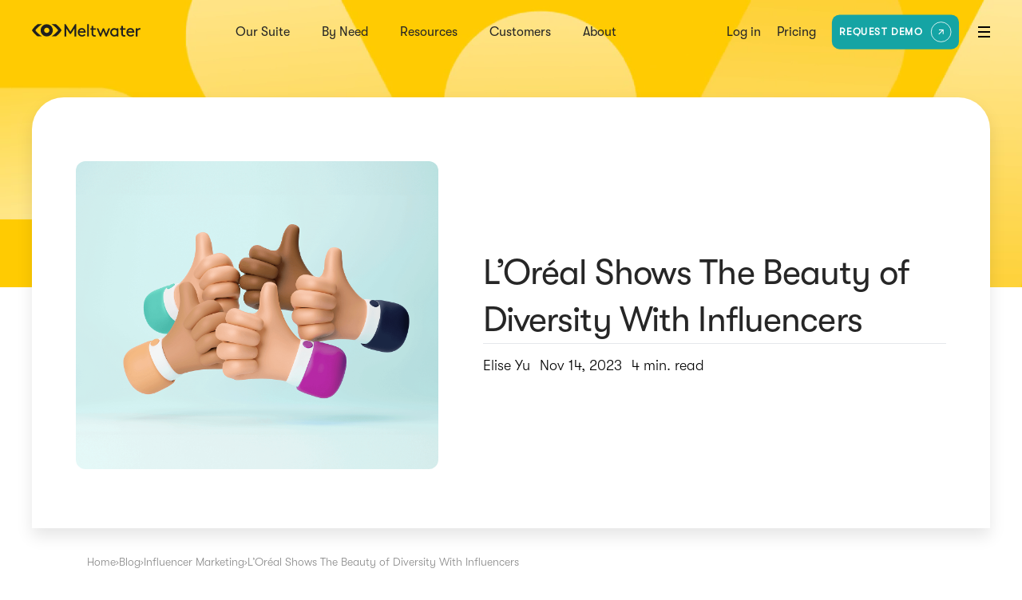

--- FILE ---
content_type: text/html; charset=utf-8
request_url: https://www.meltwater.com/en/blog/loreal-influencer-marketing?utm_source=direct&utm_medium=klear
body_size: 28988
content:
<!DOCTYPE html><html lang="en"><head><meta charSet="utf-8"/><script id="gtm-production" async="">
            (function(w,d,s,l,i){w[l]=w[l]||[];w[l].push({'gtm.start':
            new Date().getTime(),event:'gtm.js'});var f=d.getElementsByTagName(s)[0],
            j=d.createElement(s),dl=l!='dataLayer'?'&l='+l:'';j.async=true;j.src=
            'https://www.googletagmanager.com/gtm.js?id='+i+dl;f.parentNode.insertBefore(j,f);
            })(window,document,'script','dataLayer','GTM-KGGJTMT');
          </script><meta name="viewport" content="width=device-width, initial-scale=1"/><link rel="apple-touch-icon" sizes="180x180" href="/apple-touch-icon.png?v=Nmb79JPw70"/><link rel="icon" type="image/png" sizes="32x32" href="/favicon-32x32.png?v=Nmb79JPw70"/><link rel="icon" type="image/png" sizes="16x16" href="/favicon-16x16.png?v=Nmb79JPw70"/><link rel="manifest" href="/site.webmanifest?v=Nmb79JPw70"/><link rel="mask-icon" href="/safari-pinned-tab.svg?v=Nmb79JPw70" color="#28bbbb"/><link rel="shortcut icon" href="/favicon.ico?v=Nmb79JPw70"/><meta name="msapplication-TileColor" content="#28bbbb"/><meta name="theme-color" content="#ffffff"/><meta name="apple-mobile-web-app-capable" content="yes"/><meta name="apple-mobile-web-app-status-bar-style" content="black"/><script type="application/ld+json">{
  "@context": "https://schema.org",
  "@type": "BlogPosting",
  "mainEntityOfPage": {
    "@type": "WebPage",
    "@id": "https://www.meltwater.com/en/blog/loreal-influencer-marketing"
  },
  "image": [
    "https://images.prismic.io/meltwater/0df019df-5862-4335-b1a4-7714737bd31a_L%E2%80%99Ore%CC%81al+Shows+The+Beauty+of+Diversity+With+Influencers.png?auto=compress,format&rect=0,160,1920,960&w=1200&h=600"
  ],
  "headline": "L’Oréal Shows The Beauty of Diversity With Influencers",
  "publisher": {
    "@type": "Organization",
    "name": "Meltwater",
    "logo": {
      "@type": "ImageObject",
      "url": "https://www.meltwater.com/static/images/logo.png",
      "width": 300,
      "height": 60
    }
  },
  "author": {
    "@type": "Person",
    "name": "Elise Yu"
  },
  "datePublished": "2023-11-14T00:00:00.000Z",
  "dateModified": "2024-03-27T00:00:00.000Z",
  "description": "What's The Beauty of Diversity With Influencers? L’Oréal has it all figured out. Let's take a look at their strategy and get inspired."
}</script><title>L’Oréal Shows The Beauty of Diversity With Influencers</title><meta name="google" content="notranslate"/><link rel="canonical" href="https://www.meltwater.com/en/blog/loreal-influencer-marketing"/><meta property="og:title" content="L’Oréal Shows The Beauty of Diversity With Influencers"/><meta property="og:type" content="article"/><meta property="og:site_name" content="Meltwater"/><meta property="og:url" content="https://www.meltwater.com/en/blog/loreal-influencer-marketing"/><meta property="og:image" name="image" content="https://images.prismic.io/meltwater/0df019df-5862-4335-b1a4-7714737bd31a_L%E2%80%99Ore%CC%81al+Shows+The+Beauty+of+Diversity+With+Influencers.png?auto=compress,format&amp;rect=0,160,1920,960&amp;w=1200&amp;h=600"/><meta name="twitter:title" content="L’Oréal Shows The Beauty of Diversity With Influencers"/><meta name="twitter:card" content="summary_large_image"/><meta name="twitter:site" content="@Meltwater"/><meta name="twitter:image" content="https://images.prismic.io/meltwater/0df019df-5862-4335-b1a4-7714737bd31a_L%E2%80%99Ore%CC%81al+Shows+The+Beauty+of+Diversity+With+Influencers.png?q=90&amp;rect=0,160,1920,960&amp;&amp;w=1200&amp;dpr=1"/><meta name="facebook-domain-verification" content="2ckmkfmluqavcjmxm5yi5n8unj8byf"/><meta name="color-scheme" content="only light"/><meta name="description" content="What&#x27;s The Beauty of Diversity With Influencers? L’Oréal has it all figured out. Let&#x27;s take a look at their strategy and get inspired."/><meta property="og:description" content="What&#x27;s The Beauty of Diversity With Influencers? L’Oréal has it all figured out. Let&#x27;s take a look at their strategy and get inspired."/><meta name="twitter:description" content="What&#x27;s The Beauty of Diversity With Influencers? L’Oréal has it all figured out. Let&#x27;s take a look at their strategy and get inspired."/><meta property="og:updated_time" content="2024-03-27T00:00:00.000Z"/><link rel="alternate" href="https://www.meltwater.com/en/blog/loreal-influencer-marketing" hrefLang="en"/><link rel="alternate" href="https://www.meltwater.com/en/blog/loreal-influencer-marketing" hrefLang="x-default"/><link rel="alternate" href="https://www.meltwater.com/en/blog/loreal-influencer-marketing" hrefLang="en-us"/><link rel="alternate" href="https://www.meltwater.com/en/blog/loreal-influencer-marketing" hrefLang="en-gb"/><link rel="alternate" href="https://www.meltwater.com/en/blog/loreal-influencer-marketing" hrefLang="en-za"/><link rel="alternate" href="https://www.meltwater.com/en/blog/loreal-influencer-marketing" hrefLang="en-ie"/><link rel="alternate" href="https://www.meltwater.com/en/blog/loreal-influencer-marketing" hrefLang="en-in"/><link rel="alternate" href="https://www.meltwater.com/en/blog/loreal-influencer-marketing" hrefLang="en-ae"/><link rel="alternate" href="https://www.meltwater.com/en/blog/loreal-influencer-marketing" hrefLang="en-se"/><link rel="alternate" href="https://www.meltwater.com/en/blog/loreal-influencer-marketing" hrefLang="en-dk"/><link rel="alternate" href="https://www.meltwater.com/en/blog/loreal-influencer-marketing" hrefLang="en-no"/><link rel="alternate" href="https://www.meltwater.com/en/blog/loreal-influencer-marketing" hrefLang="en-au"/><link rel="alternate" href="https://www.meltwater.com/en/blog/loreal-influencer-marketing" hrefLang="en-sg"/><link rel="alternate" href="https://www.meltwater.com/en/blog/loreal-influencer-marketing" hrefLang="en-hk"/><link rel="alternate" href="https://www.meltwater.com/en/blog/loreal-influencer-marketing" hrefLang="en-ph"/><meta property="og:locale" content="en_gb"/><meta property="og:locale" content="en_pi"/><meta property="og:locale" content="en_ud"/><meta property="og:locale" content="en_us"/><meta property="article:publisher" content="https://www.facebook.com/MeltwaterGroup/"/><meta property="article:author" content="Elise Yu"/><meta property="article:published_time" content="2023-11-14T00:00:00.000Z"/><meta property="article:modified_time" content="2024-03-27T00:00:00.000Z"/><meta property="article:section" content="Marketing"/><script type="application/ld+json">{
  "@context": "https://schema.org",
  "@type": "BreadcrumbList",
  "itemListElement": [
    {
      "@type": "ListItem",
      "position": 1,
      "name": "Home",
      "item": "https://www.meltwater.com/en"
    },
    {
      "@type": "ListItem",
      "position": 2,
      "name": "Blog",
      "item": "https://www.meltwater.com/en/blog"
    },
    {
      "@type": "ListItem",
      "position": 3,
      "name": "Marketing",
      "item": "https://www.meltwater.com/en/blog/category/marketing"
    },
    {
      "@type": "ListItem",
      "position": 4,
      "name": "L’Oréal Shows The Beauty of Diversity With Influencers"
    }
  ]
}</script><link rel="preload" as="image" imageSrcSet="/_next/image?url=%2Fstatic%2Fimages%2Fblack-logo.svg&amp;w=256&amp;q=75 1x, /_next/image?url=%2Fstatic%2Fimages%2Fblack-logo.svg&amp;w=384&amp;q=75 2x"/><meta name="next-head-count" content="58"/><link rel="preconnect" href="https://learn.meltwater.com"/><link rel="dns-prefetch" href="https://learn.meltwater.com"/><link rel="preload" href="/static/fonts/gt-walsheim-pro-light-oblique.woff2" crossorigin="anonymous" as="font" type="font/woff2"/><link rel="preload" href="/static/fonts/gt-walsheim-pro-light.woff2" crossorigin="anonymous" as="font" type="font/woff2"/><link rel="preload" href="/static/fonts/gt-walsheim-pro-medium-oblique.woff2" crossorigin="anonymous" as="font" type="font/woff2"/><link rel="preload" href="/static/fonts/gt-walsheim-pro-medium.woff2" crossorigin="anonymous" as="font" type="font/woff2"/><link rel="preload" href="/static/fonts/gt-walsheim-pro-regular-oblique.woff2" crossorigin="anonymous" as="font" type="font/woff2"/><link rel="preload" href="/static/fonts/gt-walsheim-pro-regular.woff2" crossorigin="anonymous" as="font" type="font/woff2"/><link rel="preconnect" href="https://learn.meltwater.com/js/forms2/css/forms2.css" as="style" type="text/css"/><link rel="preconnect" href="https://learn.meltwater.com/js/forms2/css/forms2-theme-simple.css" as="style" type="text/css"/><link rel="preload" href="/_next/static/css/c7a1b824e3337270.css" as="style" crossorigin="anonymous"/><link rel="stylesheet" href="/_next/static/css/c7a1b824e3337270.css" crossorigin="anonymous" data-n-g=""/><link rel="preload" href="/_next/static/css/e1440817805372e6.css" as="style" crossorigin="anonymous"/><link rel="stylesheet" href="/_next/static/css/e1440817805372e6.css" crossorigin="anonymous" data-n-p=""/><link rel="preload" href="/_next/static/css/51f4628cb2964bb7.css" as="style" crossorigin="anonymous"/><link rel="stylesheet" href="/_next/static/css/51f4628cb2964bb7.css" crossorigin="anonymous" data-n-p=""/><link rel="preload" href="/_next/static/css/d0a0f2355337b72d.css" as="style" crossorigin="anonymous"/><link rel="stylesheet" href="/_next/static/css/d0a0f2355337b72d.css" crossorigin="anonymous" data-n-p=""/><noscript data-n-css=""></noscript><script defer="" crossorigin="anonymous" nomodule="" src="/_next/static/chunks/polyfills-c67a75d1b6f99dc8.js"></script><script src="/_next/static/chunks/webpack-f38208350de99216.js" defer="" crossorigin="anonymous"></script><script src="/_next/static/chunks/framework-6f23e50563cbf0f9.js" defer="" crossorigin="anonymous"></script><script src="/_next/static/chunks/main-e169cb8fd0f2b933.js" defer="" crossorigin="anonymous"></script><script src="/_next/static/chunks/pages/_app-dec8c71f41458066.js" defer="" crossorigin="anonymous"></script><script src="/_next/static/chunks/05d954cf-78629264aabe76ae.js" defer="" crossorigin="anonymous"></script><script src="/_next/static/chunks/ea88be26-07cc7649022b165c.js" defer="" crossorigin="anonymous"></script><script src="/_next/static/chunks/17007de1-33a867857b39ed58.js" defer="" crossorigin="anonymous"></script><script src="/_next/static/chunks/0c428ae2-b8fbecf1376b87ed.js" defer="" crossorigin="anonymous"></script><script src="/_next/static/chunks/1bfc9850-1b11e00d6d20bcaa.js" defer="" crossorigin="anonymous"></script><script src="/_next/static/chunks/314-dc737bc5f1fa2d53.js" defer="" crossorigin="anonymous"></script><script src="/_next/static/chunks/5935-070f13e4b90fc684.js" defer="" crossorigin="anonymous"></script><script src="/_next/static/chunks/6273-868e5c25ac911919.js" defer="" crossorigin="anonymous"></script><script src="/_next/static/chunks/6776-b8b170036f4cb6f3.js" defer="" crossorigin="anonymous"></script><script src="/_next/static/chunks/8107-e3d2f01235e96265.js" defer="" crossorigin="anonymous"></script><script src="/_next/static/chunks/6682-959c4517304c693a.js" defer="" crossorigin="anonymous"></script><script src="/_next/static/chunks/9521-1df34998e9ef2340.js" defer="" crossorigin="anonymous"></script><script src="/_next/static/chunks/3281-b719a332345418cc.js" defer="" crossorigin="anonymous"></script><script src="/_next/static/chunks/7206-2b95ba5e224df078.js" defer="" crossorigin="anonymous"></script><script src="/_next/static/chunks/2409-3689431fc1845279.js" defer="" crossorigin="anonymous"></script><script src="/_next/static/chunks/5363-604c1764a6e972f5.js" defer="" crossorigin="anonymous"></script><script src="/_next/static/chunks/7694-d321ef4558d25c70.js" defer="" crossorigin="anonymous"></script><script src="/_next/static/chunks/3319-34d35718ad3c00af.js" defer="" crossorigin="anonymous"></script><script src="/_next/static/chunks/81-cf80cad273903d85.js" defer="" crossorigin="anonymous"></script><script src="/_next/static/chunks/2073-9862a7dbb73e4d4f.js" defer="" crossorigin="anonymous"></script><script src="/_next/static/chunks/3962-1869388fc8dde39e.js" defer="" crossorigin="anonymous"></script><script src="/_next/static/chunks/2334-478296ee515a4e50.js" defer="" crossorigin="anonymous"></script><script src="/_next/static/chunks/6092-0996cec915072d88.js" defer="" crossorigin="anonymous"></script><script src="/_next/static/chunks/9922-a97a428332fd98e9.js" defer="" crossorigin="anonymous"></script><script src="/_next/static/chunks/1733-a7cc65e6459b0b97.js" defer="" crossorigin="anonymous"></script><script src="/_next/static/chunks/pages/blog/%5Buid%5D-2120a4ffea8cfb73.js" defer="" crossorigin="anonymous"></script><script src="/_next/static/srAXbSQk63KG0FBNux90L/_buildManifest.js" defer="" crossorigin="anonymous"></script><script src="/_next/static/srAXbSQk63KG0FBNux90L/_ssgManifest.js" defer="" crossorigin="anonymous"></script><style id="__jsx-834d2f3e5c077355">time.jsx-834d2f3e5c077355{}</style><style id="__jsx-2579717574">.teal-link.jsx-2579717574{color:#28bbbb}</style><style id="__jsx-125173106">.header-progress.jsx-125173106{position:fixed;top:0;left:0;right:0;height:3px;z-index:2001}span.jsx-125173106{-webkit-transition:width.2s ease;-moz-transition:width.2s ease;-o-transition:width.2s ease;transition:width.2s ease;display:block;height:100%;background-color:#28bbbb;overflow:hidden}</style><style id="__jsx-2002574331">.grid-col.jsx-2002574331{display:block;grid-column-start:5;grid-column-end:32;-ms-grid-column-span:27;-ms-grid-column:5}@media only screen and (max-width:1200px){.grid-col.jsx-2002574331{display:block;grid-column-start:5;grid-column-end:32;-ms-grid-column-span:27;-ms-grid-column:5}}@media only screen and (max-width:960px){.grid-col.jsx-2002574331{display:block;grid-column-start:5;grid-column-end:40;-ms-grid-column-span:35;-ms-grid-column:5}}@media only screen and (max-width:600px){.grid-col.jsx-2002574331{display:block;grid-column-start:3;grid-column-end:22;-ms-grid-column-span:19;-ms-grid-column:3}}</style><style id="__jsx-1459821894">.grid-row.jsx-1459821894{display:grid;display:-ms-grid;grid-template-columns:minmax(0,1fr)repeat(23,24px minmax(0,1fr));-ms-grid-columns:1fr (24px 1fr)[23]}@media only screen and (max-width:600px){.grid-row.jsx-1459821894{grid-template-columns:1fr repeat(11,12px 1fr)}}</style><style id="__jsx-20e1fb68065c5ce9">.breadcrumb.jsx-20e1fb68065c5ce9{display:-webkit-box;display:-webkit-flex;display:-moz-box;display:-ms-flexbox;display:flex;-webkit-flex-wrap:wrap;-ms-flex-wrap:wrap;flex-wrap:wrap;gap:7px;font-size:14px;font-weight:300;color:#888}.breadcrumb.jsx-20e1fb68065c5ce9>a.jsx-20e1fb68065c5ce9{color:inherit}</style><style id="__jsx-7ba52e3d57eeb70e">.category-item.jsx-7ba52e3d57eeb70e{color:#4c4d4f;text-decoration:none;font-style:normal;font-weight:300;font-size:14px;line-height:150%;display:-webkit-box;display:-webkit-flex;display:-moz-box;display:-ms-flexbox;display:flex;-webkit-box-orient:horizontal;-webkit-box-direction:normal;-webkit-flex-direction:row;-moz-box-orient:horizontal;-moz-box-direction:normal;-ms-flex-direction:row;flex-direction:row;-webkit-box-align:center;-webkit-align-items:center;-moz-box-align:center;-ms-flex-align:center;align-items:center;padding:12px 8px;gap:10px}.category-item.jsx-7ba52e3d57eeb70e:hover,.category-item.jsx-7ba52e3d57eeb70e:focus{color:initial;background:#eaf9f9}</style><style id="__jsx-ea7afb6a57e7769c">.category-item.jsx-ea7afb6a57e7769c{color:#4c4d4f;text-decoration:none;font-style:normal;font-weight:300;font-size:14px;line-height:150%;padding:10px 8px;margin-bottom:0;display:-webkit-box;display:-webkit-flex;display:-moz-box;display:-ms-flexbox;display:flex;-webkit-box-orient:horizontal;-webkit-box-direction:normal;-webkit-flex-direction:row;-moz-box-orient:horizontal;-moz-box-direction:normal;-ms-flex-direction:row;flex-direction:row;-webkit-box-align:center;-webkit-align-items:center;-moz-box-align:center;-ms-flex-align:center;align-items:center;padding:12px 8px;gap:10px}.category-item.jsx-ea7afb6a57e7769c:hover,.category-item.jsx-ea7afb6a57e7769c:focus{color:initial;background:#eaf9f9}</style><style id="__jsx-2639106439">.share-button.jsx-2639106439{margin-right:10px;width:38px}</style><style id="__jsx-1142456207">.share-button.jsx-1142456207{margin-right:10px;width:30px}</style><style id="__jsx-aa4c8c0a83c500a0">.share-icons.jsx-aa4c8c0a83c500a0{display:-webkit-box;display:-webkit-flex;display:-moz-box;display:-ms-flexbox;display:flex}.share-icons.jsx-aa4c8c0a83c500a0>.mailto-link.jsx-aa4c8c0a83c500a0{margin-right:0;width:38px;display:-webkit-box;display:-webkit-flex;display:-moz-box;display:-ms-flexbox;display:flex;-webkit-box-pack:center;-webkit-justify-content:center;-moz-box-pack:center;-ms-flex-pack:center;justify-content:center}</style><style id="__jsx-1907418328">.blog-post-side.jsx-1907418328{position:-webkit-sticky;position:sticky;top:-270px;height:auto}.subscribe-btn.jsx-1907418328{margin-top:3rem}.share-container.jsx-1907418328>.share-title.jsx-1907418328{line-height:100%;margin-bottom:1rem;font-weight:400;font-size:14px;display:block}.author-section.jsx-1907418328{display:-webkit-box;display:-webkit-flex;display:-moz-box;display:-ms-flexbox;display:flex;-webkit-box-align:center;-webkit-align-items:center;-moz-box-align:center;-ms-flex-align:center;align-items:center}.author-section.jsx-1907418328 p.jsx-1907418328,.author-section.jsx-1907418328 a.jsx-1907418328{margin-right:16px;font-size:18px;line-height:31px;font-weight:200}.author-section.jsx-1907418328 a.jsx-1907418328{font-weight:400;color:#28bbbb;-webkit-transition:color.2s ease-in-out;-moz-transition:color.2s ease-in-out;-o-transition:color.2s ease-in-out;transition:color.2s ease-in-out}.author-section.jsx-1907418328 a.jsx-1907418328:hover,.author-section.jsx-1907418328 a.jsx-1907418328:focus{color:#1f9191}.author-date-container.jsx-1907418328{position:relative}.author-date-container.jsx-1907418328::after{content:"";height:1px;background:#202020;width:40px;position:absolute;bottom:-10px;left:0}.author-date-container.jsx-1907418328>.published-date.jsx-1907418328{margin-top:8px}.blog-post-side.jsx-1907418328 .tags-container{display:-webkit-box;display:-webkit-flex;display:-moz-box;display:-ms-flexbox;display:flex;-webkit-flex-wrap:wrap;-ms-flex-wrap:wrap;flex-wrap:wrap;padding-top:4rem;margin-bottom:3rem}.ceros-experience-container.jsx-1907418328{position:-webkit-sticky;position:sticky;top:120px;left:8%;z-index:1}@media only screen and (max-width:960px){.blog-post-side.jsx-1907418328{display:none}}@media only screen and (max-width:1106px){.blog-post-side.jsx-1907418328{top:-270px}}</style><style id="__jsx-867059377">.grid-col.jsx-867059377{display:block;grid-column-start:5;grid-column-end:14;-ms-grid-column-span:9;-ms-grid-column:5}@media only screen and (max-width:1200px){.grid-col.jsx-867059377{display:block;grid-column-start:5;grid-column-end:14;-ms-grid-column-span:9;-ms-grid-column:5}}@media only screen and (max-width:960px){.grid-col.jsx-867059377{display:none;grid-column-start:0;grid-column-end:0;-ms-grid-column-span:0;-ms-grid-column:0}}@media only screen and (max-width:600px){.grid-col.jsx-867059377{display:none;grid-column-start:0;grid-column-end:0;-ms-grid-column-span:0;-ms-grid-column:0}}</style><style id="__jsx-3703486766">.blog-paragraph.jsx-3703486766{margin-bottom:1rem}.blog-paragraph.jsx-3703486766>em.jsx-3703486766>a.jsx-3703486766,.blog-paragraph.jsx-3703486766>.privacy-request-form.jsx-3703486766{color:#202020;font-weight:400}.blog-paragraph.jsx-3703486766>em.jsx-3703486766>a.jsx-3703486766:hover,.blog-paragraph.jsx-3703486766>.privacy-request-form.jsx-3703486766:hover{color:#28bbbb}.blog-paragraph.jsx-3703486766:last-child{margin-bottom:0}.blog-paragraph.jsx-3703486766:has(+.blog-list){margin-bottom:0}@media only screen and (max-width:600px){.blog-paragraph.jsx-3703486766{margin-bottom:2rem}}</style><style id="__jsx-1952037677">.custom-blog-link.jsx-1952037677{color:#202020;font-weight:400}.custom-blog-link.jsx-1952037677:hover{color:#28bbbb}</style><style id="__jsx-1046931376">.blog-heading.jsx-1046931376{margin:2rem 0 1rem 0;color:#202020;font-weight:initial}.blog-heading.jsx-1046931376:first-child{margin-top:0}.blog-heading.jsx-1046931376>a{color:inherit}.blog-heading.jsx-1046931376:hover>a{color:#28bbbb}@media only screen and (max-width:600px){.blog-heading.jsx-1046931376{margin:4rem 0 2rem 0}}</style><style id="__jsx-1193166251">img.jsx-1193166251{max-width:100px;width:100%}</style><style id="__jsx-3b51516f8d020ddf">.img-container.jsx-3b51516f8d020ddf{display:-webkit-box;display:-webkit-flex;display:-moz-box;display:-ms-flexbox;display:flex;-webkit-box-pack:center;-webkit-justify-content:center;-moz-box-pack:center;-ms-flex-pack:center;justify-content:center;margin:1rem 0 2rem 0;-webkit-box-align:center;-webkit-align-items:center;-moz-box-align:center;-ms-flex-align:center;align-items:center}</style><style id="__jsx-1192362893">.blog-list-item.jsx-1192362893{margin:1rem 0;font-weight:200}.blog-list-item.jsx-1192362893:last-child{margin-bottom:0}@media only screen and (max-width:600px){.blog-list-item.jsx-1192362893{margin:2rem 0}.blog-list-item.jsx-1192362893:last-child{margin-bottom:0}}</style><style id="__jsx-3171492710">.blog-list.jsx-3171492710{margin-top:0;margin-bottom:1rem;-webkit-padding-start:26px;-moz-padding-start:26px;padding-inline-start:26px}@media only screen and (max-width:600px){.blog-list.jsx-3171492710{margin-bottom:2rem}}</style><style id="__jsx-1319437478">.blog-content.jsx-1319437478{display:-webkit-box;display:-webkit-flex;display:-moz-box;display:-ms-flexbox;display:flex;-webkit-box-pack:center;-webkit-justify-content:center;-moz-box-pack:center;-ms-flex-pack:center;justify-content:center;-webkit-box-orient:vertical;-webkit-box-direction:normal;-webkit-flex-direction:column;-moz-box-orient:vertical;-moz-box-direction:normal;-ms-flex-direction:column;flex-direction:column;margin:0rem 0 2rem 0}.blog-content.jsx-1319437478 .embed{display:-webkit-box;display:-webkit-flex;display:-moz-box;display:-ms-flexbox;display:flex;-webkit-box-pack:center;-webkit-justify-content:center;-moz-box-pack:center;-ms-flex-pack:center;justify-content:center;margin-bottom:1rem}.blog-content.jsx-1319437478 a{color:#28bbbb;-webkit-transition:color.2s ease-in-out;-moz-transition:color.2s ease-in-out;-o-transition:color.2s ease-in-out;transition:color.2s ease-in-out}.blog-content.jsx-1319437478 a:hover,.blog-content.jsx-1319437478 a:focus{color:#1f9191}.blog-content.jsx-1319437478 ol{-moz-padding-start:32px;-webkit-padding-start:32px;padding-inline-start:32px}.blog-content.jsx-1319437478 ol,.blog-content.jsx-1319437478 ul{list-style:revert}.blog-content.jsx-1319437478 .content-box{background-color:#c4f4f4;padding:20px;font-size:16px;display:block;font-weight:500}.blog-content.jsx-1319437478 table{width:100%;overflow-x:auto}.blog-content.jsx-1319437478 table th{min-width:135px}.blog-content.jsx-1319437478 table .text-center{}.blog-content.jsx-1319437478 table .bg-teal{}.blog-content.jsx-1319437478 table .font-bolder{}.blog-content.jsx-1319437478 table.table-primary tbody tr td,.blog-content.jsx-1319437478 table.table-secondary tbody tr td{text-align:center}.blog-content.jsx-1319437478 table.alternate-color tbody tr:nth-child(odd){background-color:gainsboro}.blog-content.jsx-1319437478 table.table-primary tbody tr td:nth-child(1),.blog-content.jsx-1319437478 table.table-secondary tbody tr td:nth-child(1){text-align:left}.blog-content.jsx-1319437478 table.table-primary thead tr th{text-align:center;color:#fff;background-color:#28bbbb;font-size:medium;font-weight:bolder}.blog-content.jsx-1319437478 table.table-secondary thead tr th{text-align:center;color:#fff;background-color:#b627a1;font-size:medium;font-weight:bolder}@media only screen and (max-width:600px){.blog-content.jsx-1319437478 .twitter-tweet{width:100%!important}}</style><style id="__jsx-3493169235">.grid-col.jsx-3493169235{display:block;grid-column-start:17;grid-column-end:40;-ms-grid-column-span:23;-ms-grid-column:17}@media only screen and (max-width:1200px){.grid-col.jsx-3493169235{display:block;grid-column-start:17;grid-column-end:40;-ms-grid-column-span:23;-ms-grid-column:17}}@media only screen and (max-width:960px){.grid-col.jsx-3493169235{display:block;grid-column-start:5;grid-column-end:44;-ms-grid-column-span:39;-ms-grid-column:5}}@media only screen and (max-width:600px){.grid-col.jsx-3493169235{display:block;grid-column-start:3;grid-column-end:22;-ms-grid-column-span:19;-ms-grid-column:3}}</style><style id="__jsx-4146593402">.content-footer.jsx-4146593402{display:-webkit-box;display:-webkit-flex;display:-moz-box;display:-ms-flexbox;display:flex;-webkit-box-pack:justify;-webkit-justify-content:space-between;-moz-box-pack:justify;-ms-flex-pack:justify;justify-content:space-between;-webkit-box-align:start;-webkit-align-items:flex-start;-moz-box-align:start;-ms-flex-align:start;align-items:flex-start;-webkit-flex-wrap:wrap;-ms-flex-wrap:wrap;flex-wrap:wrap;margin-top:1.5rem;margin-bottom:1rem}.content-footer.jsx-4146593402 .tags-container{display:-webkit-box;display:-webkit-flex;display:-moz-box;display:-ms-flexbox;display:flex;-webkit-flex-wrap:wrap;-ms-flex-wrap:wrap;flex-wrap:wrap;width:60%}@media only screen and (max-width:600px){.content-footer.jsx-4146593402 .tags-container{display:-webkit-box;display:-webkit-flex;display:-moz-box;display:-ms-flexbox;display:flex;-webkit-flex-wrap:wrap;-ms-flex-wrap:wrap;flex-wrap:wrap;width:100%;margin-bottom:3rem}}</style><style id="__jsx-705871601">.related-post-container.jsx-705871601{cursor:pointer}a.jsx-705871601{text-decoration:none;color:#202020}.type.jsx-705871601{text-transform:capitalize;margin-bottom:1rem;display:block;font-size:16px;line-height:21px;color:#202020}a.jsx-705871601:hover p.jsx-705871601{text-decoration:underline}@media only screen and (max-width:960px){}@media only screen and (max-width:600px){}</style><style id="__jsx-2299077317">.inner-container.jsx-2299077317{padding:0;background-color:transparent}.title-header.jsx-2299077317{font-weight:400;line-height:130%;letter-spacing:-.02em;font-size:44px;margin-bottom:2rem;@media only screen and (max-width:960px){line-height:150%;font-size:24px}}</style><style id="__jsx-3200073151">.bottom-line.jsx-3200073151{margin:0;border-style:none;height:1px;border-bottom:1px solid #202020}.related-items-blog.jsx-3200073151{margin:9rem 0 7.5rem 0}</style><style id="__jsx-1057899882">html,body{margin:0;padding:0;font-family:"GT Walsheim Pro",sans-serif}html.smoothscroll{scroll-behavior:smooth}h1,h2,h3,h4,h5,h6,p,a,span{margin:0}div{-webkit-box-sizing:border-box;-moz-box-sizing:border-box;box-sizing:border-box}button{background:none;border:0;cursor:pointer;padding:0;font-family:"GT Walsheim Pro",sans-serif;outline:none;margin:0}input{-webkit-border-radius:0;-moz-border-radius:0;border-radius:0}ol,ul{margin:0;-webkit-padding-start:26px;-moz-padding-start:26px;padding-inline-start:26px}strong{font-weight:500}html{font-size:16px}body{color:#202020;-webkit-font-smoothing:antialiased;-moz-osx-font-smoothing:grayscale}h1{font-size:56px;line-height:67px;font-weight:200}h2{font-size:30px;line-height:42px;font-weight:200}h3{font-size:24px;line-height:34px;font-weight:200}p{font-size:18px;line-height:31px;font-weight:200}h4{font-size:14px;line-height:21px;font-weight:400}.x-large{font-size:56px;line-height:67px;font-weight:200}.large{font-size:30px;line-height:42px;font-weight:200}.medium-large{font-size:24px;line-height:34px;font-weight:200}.medium{font-size:18px;line-height:31px;font-weight:200}.small{font-size:14px;line-height:21px;font-weight:400}.light-weight{font-weight:200}.regular-weight{font-weight:400}.medium-weight{font-weight:500}.rich-text-item{margin-bottom:32px;list-style:revert}.pre>ul{margin-top:0;margin-bottom:1rem;-webkit-padding-start:26px;-moz-padding-start:26px;padding-inline-start:26px}.pre li{margin:1rem 0;font-weight:200}table{width:100%}table th{text-transform:uppercase;text-align:left;font-weight:200;font-size:14px;padding:8px 4px;border-bottom:1px solid #949494;word-break:break-word}table td{padding:4px;font-size:14px;font-weight:200;word-break:break-word}table td,table th{min-width:50px}.pre{margin-top:16px;margin-bottom:24px;overflow-x:auto}.rich-text-item:last-child{margin-bottom:0}.rich-text-heading{margin-bottom:16px}.rich-text-heading:last-child{margin-bottom:0}.max-width-container{width:100%;max-width:1920px;margin-left:auto;margin-right:auto}.simple-page .content table{border-collapse:collapse;border:1px solid rgb(204,204,204)}.simple-page .content table tr:first-child td{font-weight:500}.simple-page .content table td{border:1px solid rgb(204,204,204);font-size:16px;padding:5px}.customer-story-page .h2-jp,.customer-story-page .h3-jp,.customer-story-page .h4-jp{font-weight:bold}@media only screen and (max-width:960px){html{font-size:12px}h1{font-size:44px;line-height:48px}.x-large{font-size:44px;line-height:48px}table td,table th{min-width:100px}}@media only screen and (max-width:600px){html{font-size:10px}h1{font-size:34px;line-height:41px;word-break:break-word;hyphens:auto;word-wrap:break-word;overflow-wrap:break-word;max-width:100%;width:100%;-webkit-hyphens:auto;-ms-hyphens:auto;-moz-hyphens:auto}h2{font-size:24px;line-height:34px}p{font-size:16px;line-height:24px}.x-large{font-size:34px;line-height:41px}.large{font-size:24px;line-height:34px}.medium{font-size:16px;line-height:24px}}</style></head><body><noscript><iframe src="https://www.googletagmanager.com/ns.html?id=GTM-KGGJTMT" title="GTM No Script" height="0" width="0" style="display:none;visibility:hidden"></iframe></noscript><div id="__next"><div class="flex flex-col min-h-[100vh] LayoutMain_app__O_fcx __app__ blog_post"><header class="w-full fixed z-10 fixed HeaderMain_header__XdwUX"><a href="#main" class="HeaderMain_skip__l3_S4">Skip to content</a><div class="flex items-center HeaderMain_headerInner__XxMTq"><a class="LogoLink_logoLink__BfvkZ __logolink__" href="/en"><span style="box-sizing:border-box;display:inline-block;overflow:hidden;width:155px;height:18px;background:none;opacity:1;border:0;margin:0;padding:0;position:relative"><img alt="logo" srcSet="/_next/image?url=%2Fstatic%2Fimages%2Fblack-logo.svg&amp;w=256&amp;q=75 1x, /_next/image?url=%2Fstatic%2Fimages%2Fblack-logo.svg&amp;w=384&amp;q=75 2x" src="/_next/image?url=%2Fstatic%2Fimages%2Fblack-logo.svg&amp;w=384&amp;q=75" decoding="async" data-nimg="fixed" style="position:absolute;top:0;left:0;bottom:0;right:0;box-sizing:border-box;padding:0;border:none;margin:auto;display:block;width:0;height:0;min-width:100%;max-width:100%;min-height:100%;max-height:100%"/></span></a><nav aria-label="nav-1" class="h-full CenterNav_centerNav__9uQyX mx-auto"><ul class="list-none flex p-0 h-full"><li class="__level1__"><span>Our Suite</span></li><li class="__level1__"><span>By Need</span></li><li class="__level1__"><span>Resources</span></li><li class="__level1__"><a href="/en/customer-stories">Customers</a></li><li class="__level1__"><span>About</span></li></ul></nav><nav aria-label="nav-2" class="h-full RightNav_rightNav__aopQh"><ul class="list-none flex p-0 h-full RightNav_ul___iGlt"><li class="__level1__ __login__ RightNav_rnItem__Nh_iW"><a href="/en/login">Log in</a></li><li class="__level1__ RightNav_rnItem__Nh_iW"><a href="/en/pricing">Pricing</a></li><li class="__level1__ __demo__ RightNav_rnItem__Nh_iW"><a class="header-nav-request-demo  !px-3 !py-0.5 !ml-0 !-mr-4 scale-[.8] CtaLink_teal__fN6kr" href="/en/request-demo"><span class="CtaLink_tealText__NlKPI">Request Demo</span><span class="CtaLink_circle__Y6eXx"><svg width="10" height="9" viewBox="0 0 10 9" fill="none" xmlns="http://www.w3.org/2000/svg"><path d="M7.66895 2.276L1.93095 8.014L0.988281 7.07133L6.72561 1.33333H1.66895V0H9.00228V7.33333H7.66895V2.276Z"></path></svg></span></a></li><li class="relative"><div role="button" aria-label="nav-toggle" tabindex="0" class="cursor-pointer flex flex-col justify-between MenuBars_menuBars__UPClu __menubars__ RightNav_menuBars__I1pYY"><div class="w-full MenuBars_bar__kHufW MenuBars_bar1__FxDcZ"></div><div class="w-full MenuBars_bar__kHufW MenuBars_bar2__JIgYk"></div><div class="w-full MenuBars_bar__kHufW MenuBars_bar3__3i6kt"></div></div></li></ul></nav></div></header><main id="main" class="flex-1"><div class="platform__global BlogDetailMain_platform__VKOVV"><div class="BlogDetailMain_bk__hFeU9" style="background-color:#ffcc01;opacity:0"><video muted="" loop="" playsinline="" class="absolute w-full h-full top-0 left-0"></video></div><div class="BlogDetailMain_container__WsWzQ"><div class="BlogDetailMain_inner__e_O2A"><div class="BlogDetailMain_imgWrap__r7vnp" style="opacity:0;transform:translateY(15%) translateZ(0)"><div class="BlogDetailMain_pt__ulb48"></div><div class="absolute w-full h-full top-0 left-0 BlogDetailMain_innerWrap__Yuhji"><span style="box-sizing:border-box;display:block;overflow:hidden;width:initial;height:initial;background:none;opacity:1;border:0;margin:0;padding:0;position:absolute;top:0;left:0;bottom:0;right:0"><img alt="L’Oréal Shows The Beauty of Diversity with influencer marketing" src="[data-uri]" decoding="async" data-nimg="fill" style="position:absolute;top:0;left:0;bottom:0;right:0;box-sizing:border-box;padding:0;border:none;margin:auto;display:block;width:0;height:0;min-width:100%;max-width:100%;min-height:100%;max-height:100%;object-fit:cover;object-position:center"/><noscript><img alt="L’Oréal Shows The Beauty of Diversity with influencer marketing" loading="lazy" decoding="async" data-nimg="fill" style="position:absolute;top:0;left:0;bottom:0;right:0;box-sizing:border-box;padding:0;border:none;margin:auto;display:block;width:0;height:0;min-width:100%;max-width:100%;min-height:100%;max-height:100%;object-fit:cover;object-position:center" sizes="100vw" srcSet="https://images.prismic.io/meltwater/0df019df-5862-4335-b1a4-7714737bd31a_L%E2%80%99Ore%CC%81al+Shows+The+Beauty+of+Diversity+With+Influencers.png?q=90&amp;rect=0,0,1920,1280&amp;&amp;w=640&amp;dpr=1 640w, https://images.prismic.io/meltwater/0df019df-5862-4335-b1a4-7714737bd31a_L%E2%80%99Ore%CC%81al+Shows+The+Beauty+of+Diversity+With+Influencers.png?q=90&amp;rect=0,0,1920,1280&amp;&amp;w=750&amp;dpr=1 750w, https://images.prismic.io/meltwater/0df019df-5862-4335-b1a4-7714737bd31a_L%E2%80%99Ore%CC%81al+Shows+The+Beauty+of+Diversity+With+Influencers.png?q=90&amp;rect=0,0,1920,1280&amp;&amp;w=828&amp;dpr=1 828w, https://images.prismic.io/meltwater/0df019df-5862-4335-b1a4-7714737bd31a_L%E2%80%99Ore%CC%81al+Shows+The+Beauty+of+Diversity+With+Influencers.png?q=90&amp;rect=0,0,1920,1280&amp;&amp;w=1080&amp;dpr=1 1080w, https://images.prismic.io/meltwater/0df019df-5862-4335-b1a4-7714737bd31a_L%E2%80%99Ore%CC%81al+Shows+The+Beauty+of+Diversity+With+Influencers.png?q=90&amp;rect=0,0,1920,1280&amp;&amp;w=1200&amp;dpr=1 1200w, https://images.prismic.io/meltwater/0df019df-5862-4335-b1a4-7714737bd31a_L%E2%80%99Ore%CC%81al+Shows+The+Beauty+of+Diversity+With+Influencers.png?q=90&amp;rect=0,0,1920,1280&amp;&amp;w=1920&amp;dpr=1 1920w" src="https://images.prismic.io/meltwater/0df019df-5862-4335-b1a4-7714737bd31a_L%E2%80%99Ore%CC%81al+Shows+The+Beauty+of+Diversity+With+Influencers.png?q=90&amp;rect=0,0,1920,1280&amp;&amp;w=1920&amp;dpr=1"/></noscript></span></div></div><div class="BlogDetailMain_info__wLSoM"><h1 class="Headers_h1__CKoVr BlogDetailMain_h2__eT96S" style="opacity:0;transform:translateY(70%) translateZ(0)">L’Oréal Shows The Beauty of Diversity With Influencers</h1><hr/><div class="BlogDetailMain_description__8JL_g"><p>Elise Yu</p><p class="font-light">Nov 14, 2023</p><p><time dateTime="4m" class="jsx-834d2f3e5c077355"><abbr aria-label="4 minutes reading time" class="jsx-834d2f3e5c077355">4 min. read</abbr></time></p></div><div class="jsx-2579717574 tagline mt-[1em]"></div></div></div></div></div><div class="jsx-125173106 header-progress"><span style="width:0%" class="jsx-125173106"></span></div><div class="max-width-container"><div class="jsx-1459821894 grid-row mt-[2rem]"><div class="jsx-2002574331 grid-col "><div class="jsx-20e1fb68065c5ce9 breadcrumb"><a class="jsx-20e1fb68065c5ce9" href="/en">Home</a><div class="jsx-20e1fb68065c5ce9">›</div><a class="jsx-20e1fb68065c5ce9" href="/en/blog">Blog</a><div class="jsx-20e1fb68065c5ce9">›</div><a class="jsx-20e1fb68065c5ce9" href="/en/blog/category/influencer-marketing">Influencer Marketing</a><div class="jsx-20e1fb68065c5ce9">›</div><div class="jsx-20e1fb68065c5ce9">L’Oréal Shows The Beauty of Diversity With Influencers</div></div></div></div></div><div class="max-width-container"><div class="jsx-1459821894 grid-row mt-[6rem]"><div class="jsx-867059377 grid-col "><div class="jsx-1907418328 blog-post-side"><span class="jsx-1907418328"><a class="jsx-1907418328 text-mw-purple font-semibold no-underline" href="/en/blog">View All</a></span><div class="tagBoxes flex flex-col md:pl-3 md:my-8"><a class="jsx-7ba52e3d57eeb70e category-item" href="/en/blog/category/influencer-marketing"><span class="jsx-7ba52e3d57eeb70e text-mw-charcoal hover:text-mw-blue">Influencer Marketing</span></a><a class="jsx-ea7afb6a57e7769c category-item" href="https://www.meltwater.com/en/blog/influencer-marketing"><span class="jsx-ea7afb6a57e7769c text-mw-charcoal hover:text-mw-blue">Influencer Marketing Guide</span></a></div><hr class="jsx-1907418328 my-10"/><div class="jsx-1907418328 share-container"><span class="jsx-1907418328 block text-mw-purple font-semibold no-underline mb-6">Share Article</span><div class="jsx-aa4c8c0a83c500a0 share-icons"><button type="button" class="jsx-2639106439 share-button"><span style="box-sizing:border-box;display:inline-block;overflow:hidden;width:17px;height:17px;background:none;opacity:1;border:0;margin:0;padding:0;position:relative"><img alt="Twitter Icon" src="[data-uri]" decoding="async" data-nimg="fixed" style="position:absolute;top:0;left:0;bottom:0;right:0;box-sizing:border-box;padding:0;border:none;margin:auto;display:block;width:0;height:0;min-width:100%;max-width:100%;min-height:100%;max-height:100%"/><noscript><img alt="Twitter Icon" loading="lazy" decoding="async" data-nimg="fixed" style="position:absolute;top:0;left:0;bottom:0;right:0;box-sizing:border-box;padding:0;border:none;margin:auto;display:block;width:0;height:0;min-width:100%;max-width:100%;min-height:100%;max-height:100%" srcSet="/_next/image?url=%2Fstatic%2Fimages%2Fsocial-icons%2Ftwitter.svg&amp;w=128&amp;q=75 1x" src="/_next/image?url=%2Fstatic%2Fimages%2Fsocial-icons%2Ftwitter.svg&amp;w=128&amp;q=75"/></noscript></span></button><button type="button" class="jsx-1142456207 share-button"><span style="box-sizing:border-box;display:inline-block;overflow:hidden;width:17px;height:17px;background:none;opacity:1;border:0;margin:0;padding:0;position:relative"><img alt="Facebook Icon" src="[data-uri]" decoding="async" data-nimg="fixed" style="position:absolute;top:0;left:0;bottom:0;right:0;box-sizing:border-box;padding:0;border:none;margin:auto;display:block;width:0;height:0;min-width:100%;max-width:100%;min-height:100%;max-height:100%"/><noscript><img alt="Facebook Icon" loading="lazy" decoding="async" data-nimg="fixed" style="position:absolute;top:0;left:0;bottom:0;right:0;box-sizing:border-box;padding:0;border:none;margin:auto;display:block;width:0;height:0;min-width:100%;max-width:100%;min-height:100%;max-height:100%" srcSet="/_next/image?url=%2Fstatic%2Fimages%2Fsocial-icons%2Ffb.svg&amp;w=128&amp;q=75 1x" src="/_next/image?url=%2Fstatic%2Fimages%2Fsocial-icons%2Ffb.svg&amp;w=128&amp;q=75"/></noscript></span></button><button type="button" class="jsx-2639106439 share-button"><span style="box-sizing:border-box;display:inline-block;overflow:hidden;width:17px;height:17px;background:none;opacity:1;border:0;margin:0;padding:0;position:relative"><img alt="Linkedin Icon" src="[data-uri]" decoding="async" data-nimg="fixed" style="position:absolute;top:0;left:0;bottom:0;right:0;box-sizing:border-box;padding:0;border:none;margin:auto;display:block;width:0;height:0;min-width:100%;max-width:100%;min-height:100%;max-height:100%"/><noscript><img alt="Linkedin Icon" loading="lazy" decoding="async" data-nimg="fixed" style="position:absolute;top:0;left:0;bottom:0;right:0;box-sizing:border-box;padding:0;border:none;margin:auto;display:block;width:0;height:0;min-width:100%;max-width:100%;min-height:100%;max-height:100%" srcSet="/_next/image?url=%2Fstatic%2Fimages%2Fsocial-icons%2Flinkedin.svg&amp;w=128&amp;q=75 1x" src="/_next/image?url=%2Fstatic%2Fimages%2Fsocial-icons%2Flinkedin.svg&amp;w=128&amp;q=75"/></noscript></span></button><a href="mailto:?subject=L’Oréal Shows The Beauty of Diversity With Influencers&amp;body=" class="jsx-aa4c8c0a83c500a0 mailto-link"><span style="box-sizing:border-box;display:inline-block;overflow:hidden;width:17px;height:17px;background:none;opacity:1;border:0;margin:0;padding:0;position:relative"><img alt="Email Icon" src="[data-uri]" decoding="async" data-nimg="fixed" style="position:absolute;top:0;left:0;bottom:0;right:0;box-sizing:border-box;padding:0;border:none;margin:auto;display:block;width:0;height:0;min-width:100%;max-width:100%;min-height:100%;max-height:100%"/><noscript><img alt="Email Icon" loading="lazy" decoding="async" data-nimg="fixed" style="position:absolute;top:0;left:0;bottom:0;right:0;box-sizing:border-box;padding:0;border:none;margin:auto;display:block;width:0;height:0;min-width:100%;max-width:100%;min-height:100%;max-height:100%" srcSet="/_next/image?url=%2Fstatic%2Fimages%2Fsocial-icons%2Flink.svg&amp;w=128&amp;q=75 1x" src="/_next/image?url=%2Fstatic%2Fimages%2Fsocial-icons%2Flink.svg&amp;w=128&amp;q=75"/></noscript></span></a></div></div><hr class="jsx-1907418328 my-10"/></div></div><div class="jsx-3493169235 grid-col "><div class="jsx-1319437478 blog-content blog-content-section"><p class="jsx-3703486766 medium blog-paragraph">Millennials are the most racially diverse generation in US history. 43% of today’s young adults are non-white, compared to 25% of the people over the age 55.</p><p class="jsx-3703486766 medium blog-paragraph">This generation is not only more diverse, but also more liberal. According to a recent survey by <a href="https://www.pewresearch.org/social-trends/2014/03/07/millennials-in-adulthood/" target="_blank" class="jsx-1952037677 custom-blog-link">Pew Research Center</a>, people in the ages of 18-33 hold more socially liberal stands, including being more supportive of same-sex marriage and interracial marriage.</p><p class="jsx-3703486766 medium blog-paragraph">And now Millennials expect brands to reflect these values.</p><p class="jsx-3703486766 medium blog-paragraph">According to <a href="https://www.thinkwithgoogle.com/articles/diversity-in-advertising-black-millennials.html" target="_blank" class="jsx-1952037677 custom-blog-link">research</a> by Google, Ipsos, and Nielsen, “75% of Black millennials would like to see brands better represent diversity in ads. 70% say they are more likely to buy from a brand that takes a stand on race-related issues”.</p><p class="jsx-3703486766 medium blog-paragraph">Diverse society asks for diverse advertising. Inclusive representation is nowadays in demand.</p><h2 data-target="Embracing Diversity" id="embracing_diversity" class="jsx-1046931376 blog-heading">Embracing Diversity</h2><p class="jsx-3703486766 medium blog-paragraph">L’Oréal Paris perfectly captured this zeitgeist.</p><p class="jsx-3703486766 medium blog-paragraph">Earlier this year the global beauty brand launched a campaign that celebrates diversity. The <strong>“Your Skin, Your Story”</strong> campaign is all about finding the perfect match for your skin.</p><p class="jsx-3703486766 medium blog-paragraph">The campaign featured 16 people from different colors and genders. The chosen team of influencers included a trans influencer, a plus size model, bloggers and models from Nepal, Hawaii, Poland, and more. During the campaign, each person shared her/his own skin story.</p><p class="jsx-3703486766 medium blog-paragraph">The campaign theme was inspired by the <strong>33 shades of True Match</strong>, L’Oréal’s range of foundation shades. The influencers posted inspiring stories that empowered the audience to feel great within their own skin.</p><p class="jsx-3703486766 medium blog-paragraph">The campaign launch was nothing but epic. During one of the Golden Globes intermissions, L’Oréal shared the first campaign’s video. Among known celebrities and models, like Blake Lively, there was Hari Nef, an actress, model and known trans activist. Her post was one of the most popular videos during the campaign.</p><p class="jsx-3703486766 medium blog-paragraph"><span class="pre content-box">Tip: Take a look at more <a class="jsx-1952037677 custom-blog-link" href="/en/blog/influencer-campaign-examples">influencer campaign examples</a>.</span></p><h2 data-target="L’Oréal “Your Skin, Your Story” Influencers" id="l%e2%80%99or%c3%a9al_%e2%80%9cyour_skin%2c_your_story%e2%80%9d_influencers" class="jsx-1046931376 blog-heading">L’Oréal “Your Skin, Your Story” Influencers</h2><p class="jsx-3703486766 medium blog-paragraph">And here is the team of influencers who participated in the campaign. Click on each image to view their full profile:</p><div class="jsx-3b51516f8d020ddf img-container"><span style="box-sizing:border-box;display:inline-block;overflow:hidden;width:initial;height:initial;background:none;opacity:1;border:0;margin:0;padding:0;position:relative;max-width:100%"><span style="box-sizing:border-box;display:block;width:initial;height:initial;background:none;opacity:1;border:0;margin:0;padding:0;max-width:100%"><img style="display:block;max-width:100%;width:initial;height:initial;background:none;opacity:1;border:0;margin:0;padding:0" alt="" aria-hidden="true" src="data:image/svg+xml,%3csvg%20xmlns=%27http://www.w3.org/2000/svg%27%20version=%271.1%27%20width=%27200%27%20height=%27200%27/%3e"/></span><img alt="Blake Lively Influencer score" src="[data-uri]" decoding="async" data-nimg="intrinsic" style="position:absolute;top:0;left:0;bottom:0;right:0;box-sizing:border-box;padding:0;border:none;margin:auto;display:block;width:0;height:0;min-width:100%;max-width:100%;min-height:100%;max-height:100%"/><noscript><img alt="Blake Lively Influencer score" loading="lazy" decoding="async" data-nimg="intrinsic" style="position:absolute;top:0;left:0;bottom:0;right:0;box-sizing:border-box;padding:0;border:none;margin:auto;display:block;width:0;height:0;min-width:100%;max-width:100%;min-height:100%;max-height:100%" srcSet="/_next/image?url=https%3A%2F%2Fimages.prismic.io%2Fmeltwater%2Fe74a02f9-dc4d-4fae-b46b-3f2438204763_blake-lively-300x300.png%3Fauto%3Dcompress%2Cformat&amp;w=256&amp;q=75 1x, /_next/image?url=https%3A%2F%2Fimages.prismic.io%2Fmeltwater%2Fe74a02f9-dc4d-4fae-b46b-3f2438204763_blake-lively-300x300.png%3Fauto%3Dcompress%2Cformat&amp;w=640&amp;q=75 2x" src="/_next/image?url=https%3A%2F%2Fimages.prismic.io%2Fmeltwater%2Fe74a02f9-dc4d-4fae-b46b-3f2438204763_blake-lively-300x300.png%3Fauto%3Dcompress%2Cformat&amp;w=640&amp;q=75"/></noscript></span></div><div class="jsx-3b51516f8d020ddf img-container"><span style="box-sizing:border-box;display:inline-block;overflow:hidden;width:initial;height:initial;background:none;opacity:1;border:0;margin:0;padding:0;position:relative;max-width:100%"><span style="box-sizing:border-box;display:block;width:initial;height:initial;background:none;opacity:1;border:0;margin:0;padding:0;max-width:100%"><img style="display:block;max-width:100%;width:initial;height:initial;background:none;opacity:1;border:0;margin:0;padding:0" alt="" aria-hidden="true" src="data:image/svg+xml,%3csvg%20xmlns=%27http://www.w3.org/2000/svg%27%20version=%271.1%27%20width=%27200%27%20height=%27200%27/%3e"/></span><img alt="Lara Stone Influencer score" src="[data-uri]" decoding="async" data-nimg="intrinsic" style="position:absolute;top:0;left:0;bottom:0;right:0;box-sizing:border-box;padding:0;border:none;margin:auto;display:block;width:0;height:0;min-width:100%;max-width:100%;min-height:100%;max-height:100%"/><noscript><img alt="Lara Stone Influencer score" loading="lazy" decoding="async" data-nimg="intrinsic" style="position:absolute;top:0;left:0;bottom:0;right:0;box-sizing:border-box;padding:0;border:none;margin:auto;display:block;width:0;height:0;min-width:100%;max-width:100%;min-height:100%;max-height:100%" srcSet="/_next/image?url=https%3A%2F%2Fimages.prismic.io%2Fmeltwater%2Ff1b2b53c-802f-4213-ad52-5ac239925a86_lara-stone-300x300.png%3Fauto%3Dcompress%2Cformat&amp;w=256&amp;q=75 1x, /_next/image?url=https%3A%2F%2Fimages.prismic.io%2Fmeltwater%2Ff1b2b53c-802f-4213-ad52-5ac239925a86_lara-stone-300x300.png%3Fauto%3Dcompress%2Cformat&amp;w=640&amp;q=75 2x" src="/_next/image?url=https%3A%2F%2Fimages.prismic.io%2Fmeltwater%2Ff1b2b53c-802f-4213-ad52-5ac239925a86_lara-stone-300x300.png%3Fauto%3Dcompress%2Cformat&amp;w=640&amp;q=75"/></noscript></span></div><div class="jsx-3b51516f8d020ddf img-container"><span style="box-sizing:border-box;display:inline-block;overflow:hidden;width:initial;height:initial;background:none;opacity:1;border:0;margin:0;padding:0;position:relative;max-width:100%"><span style="box-sizing:border-box;display:block;width:initial;height:initial;background:none;opacity:1;border:0;margin:0;padding:0;max-width:100%"><img style="display:block;max-width:100%;width:initial;height:initial;background:none;opacity:1;border:0;margin:0;padding:0" alt="" aria-hidden="true" src="data:image/svg+xml,%3csvg%20xmlns=%27http://www.w3.org/2000/svg%27%20version=%271.1%27%20width=%27200%27%20height=%27200%27/%3e"/></span><img alt="Mariapa Pathanasiou Influencer score" src="[data-uri]" decoding="async" data-nimg="intrinsic" style="position:absolute;top:0;left:0;bottom:0;right:0;box-sizing:border-box;padding:0;border:none;margin:auto;display:block;width:0;height:0;min-width:100%;max-width:100%;min-height:100%;max-height:100%"/><noscript><img alt="Mariapa Pathanasiou Influencer score" loading="lazy" decoding="async" data-nimg="intrinsic" style="position:absolute;top:0;left:0;bottom:0;right:0;box-sizing:border-box;padding:0;border:none;margin:auto;display:block;width:0;height:0;min-width:100%;max-width:100%;min-height:100%;max-height:100%" srcSet="/_next/image?url=https%3A%2F%2Fimages.prismic.io%2Fmeltwater%2Fabe0bfdb-cad2-47d6-b0a8-16e8202abc45_Mariapa-Pathanasiou-300x300.png%3Fauto%3Dcompress%2Cformat&amp;w=256&amp;q=75 1x, /_next/image?url=https%3A%2F%2Fimages.prismic.io%2Fmeltwater%2Fabe0bfdb-cad2-47d6-b0a8-16e8202abc45_Mariapa-Pathanasiou-300x300.png%3Fauto%3Dcompress%2Cformat&amp;w=640&amp;q=75 2x" src="/_next/image?url=https%3A%2F%2Fimages.prismic.io%2Fmeltwater%2Fabe0bfdb-cad2-47d6-b0a8-16e8202abc45_Mariapa-Pathanasiou-300x300.png%3Fauto%3Dcompress%2Cformat&amp;w=640&amp;q=75"/></noscript></span></div><div class="jsx-3b51516f8d020ddf img-container"><span style="box-sizing:border-box;display:inline-block;overflow:hidden;width:initial;height:initial;background:none;opacity:1;border:0;margin:0;padding:0;position:relative;max-width:100%"><span style="box-sizing:border-box;display:block;width:initial;height:initial;background:none;opacity:1;border:0;margin:0;padding:0;max-width:100%"><img style="display:block;max-width:100%;width:initial;height:initial;background:none;opacity:1;border:0;margin:0;padding:0" alt="" aria-hidden="true" src="data:image/svg+xml,%3csvg%20xmlns=%27http://www.w3.org/2000/svg%27%20version=%271.1%27%20width=%27200%27%20height=%27200%27/%3e"/></span><img alt="Aja Dang Influencer score" src="[data-uri]" decoding="async" data-nimg="intrinsic" style="position:absolute;top:0;left:0;bottom:0;right:0;box-sizing:border-box;padding:0;border:none;margin:auto;display:block;width:0;height:0;min-width:100%;max-width:100%;min-height:100%;max-height:100%"/><noscript><img alt="Aja Dang Influencer score" loading="lazy" decoding="async" data-nimg="intrinsic" style="position:absolute;top:0;left:0;bottom:0;right:0;box-sizing:border-box;padding:0;border:none;margin:auto;display:block;width:0;height:0;min-width:100%;max-width:100%;min-height:100%;max-height:100%" srcSet="/_next/image?url=https%3A%2F%2Fimages.prismic.io%2Fmeltwater%2F9a191ca9-708d-4105-af43-01c48fd308b8_Aja-Dang-300x300.png%3Fauto%3Dcompress%2Cformat&amp;w=256&amp;q=75 1x, /_next/image?url=https%3A%2F%2Fimages.prismic.io%2Fmeltwater%2F9a191ca9-708d-4105-af43-01c48fd308b8_Aja-Dang-300x300.png%3Fauto%3Dcompress%2Cformat&amp;w=640&amp;q=75 2x" src="/_next/image?url=https%3A%2F%2Fimages.prismic.io%2Fmeltwater%2F9a191ca9-708d-4105-af43-01c48fd308b8_Aja-Dang-300x300.png%3Fauto%3Dcompress%2Cformat&amp;w=640&amp;q=75"/></noscript></span></div><div class="jsx-3b51516f8d020ddf img-container"><span style="box-sizing:border-box;display:inline-block;overflow:hidden;width:initial;height:initial;background:none;opacity:1;border:0;margin:0;padding:0;position:relative;max-width:100%"><span style="box-sizing:border-box;display:block;width:initial;height:initial;background:none;opacity:1;border:0;margin:0;padding:0;max-width:100%"><img style="display:block;max-width:100%;width:initial;height:initial;background:none;opacity:1;border:0;margin:0;padding:0" alt="" aria-hidden="true" src="data:image/svg+xml,%3csvg%20xmlns=%27http://www.w3.org/2000/svg%27%20version=%271.1%27%20width=%27200%27%20height=%27200%27/%3e"/></span><img alt="Hari Nef Influencer score" src="[data-uri]" decoding="async" data-nimg="intrinsic" style="position:absolute;top:0;left:0;bottom:0;right:0;box-sizing:border-box;padding:0;border:none;margin:auto;display:block;width:0;height:0;min-width:100%;max-width:100%;min-height:100%;max-height:100%"/><noscript><img alt="Hari Nef Influencer score" loading="lazy" decoding="async" data-nimg="intrinsic" style="position:absolute;top:0;left:0;bottom:0;right:0;box-sizing:border-box;padding:0;border:none;margin:auto;display:block;width:0;height:0;min-width:100%;max-width:100%;min-height:100%;max-height:100%" srcSet="/_next/image?url=https%3A%2F%2Fimages.prismic.io%2Fmeltwater%2F6c157733-9fbe-468a-9fae-4070f3c18c13_hari-nerf-300x300.png%3Fauto%3Dcompress%2Cformat&amp;w=256&amp;q=75 1x, /_next/image?url=https%3A%2F%2Fimages.prismic.io%2Fmeltwater%2F6c157733-9fbe-468a-9fae-4070f3c18c13_hari-nerf-300x300.png%3Fauto%3Dcompress%2Cformat&amp;w=640&amp;q=75 2x" src="/_next/image?url=https%3A%2F%2Fimages.prismic.io%2Fmeltwater%2F6c157733-9fbe-468a-9fae-4070f3c18c13_hari-nerf-300x300.png%3Fauto%3Dcompress%2Cformat&amp;w=640&amp;q=75"/></noscript></span></div><div class="jsx-3b51516f8d020ddf img-container"><span style="box-sizing:border-box;display:inline-block;overflow:hidden;width:initial;height:initial;background:none;opacity:1;border:0;margin:0;padding:0;position:relative;max-width:100%"><span style="box-sizing:border-box;display:block;width:initial;height:initial;background:none;opacity:1;border:0;margin:0;padding:0;max-width:100%"><img style="display:block;max-width:100%;width:initial;height:initial;background:none;opacity:1;border:0;margin:0;padding:0" alt="" aria-hidden="true" src="data:image/svg+xml,%3csvg%20xmlns=%27http://www.w3.org/2000/svg%27%20version=%271.1%27%20width=%27200%27%20height=%27200%27/%3e"/></span><img alt="Ju Xiaowen Influencer score" src="[data-uri]" decoding="async" data-nimg="intrinsic" style="position:absolute;top:0;left:0;bottom:0;right:0;box-sizing:border-box;padding:0;border:none;margin:auto;display:block;width:0;height:0;min-width:100%;max-width:100%;min-height:100%;max-height:100%"/><noscript><img alt="Ju Xiaowen Influencer score" loading="lazy" decoding="async" data-nimg="intrinsic" style="position:absolute;top:0;left:0;bottom:0;right:0;box-sizing:border-box;padding:0;border:none;margin:auto;display:block;width:0;height:0;min-width:100%;max-width:100%;min-height:100%;max-height:100%" srcSet="/_next/image?url=https%3A%2F%2Fimages.prismic.io%2Fmeltwater%2Fac188304-f323-4ab8-8196-30e9e66ade10_ju-300x300.png%3Fauto%3Dcompress%2Cformat&amp;w=256&amp;q=75 1x, /_next/image?url=https%3A%2F%2Fimages.prismic.io%2Fmeltwater%2Fac188304-f323-4ab8-8196-30e9e66ade10_ju-300x300.png%3Fauto%3Dcompress%2Cformat&amp;w=640&amp;q=75 2x" src="/_next/image?url=https%3A%2F%2Fimages.prismic.io%2Fmeltwater%2Fac188304-f323-4ab8-8196-30e9e66ade10_ju-300x300.png%3Fauto%3Dcompress%2Cformat&amp;w=640&amp;q=75"/></noscript></span></div><div class="jsx-3b51516f8d020ddf img-container"><span style="box-sizing:border-box;display:inline-block;overflow:hidden;width:initial;height:initial;background:none;opacity:1;border:0;margin:0;padding:0;position:relative;max-width:100%"><span style="box-sizing:border-box;display:block;width:initial;height:initial;background:none;opacity:1;border:0;margin:0;padding:0;max-width:100%"><img style="display:block;max-width:100%;width:initial;height:initial;background:none;opacity:1;border:0;margin:0;padding:0" alt="" aria-hidden="true" src="data:image/svg+xml,%3csvg%20xmlns=%27http://www.w3.org/2000/svg%27%20version=%271.1%27%20width=%27200%27%20height=%27200%27/%3e"/></span><img alt="Arpana Rayamaihji Influencer score" src="[data-uri]" decoding="async" data-nimg="intrinsic" style="position:absolute;top:0;left:0;bottom:0;right:0;box-sizing:border-box;padding:0;border:none;margin:auto;display:block;width:0;height:0;min-width:100%;max-width:100%;min-height:100%;max-height:100%"/><noscript><img alt="Arpana Rayamaihji Influencer score" loading="lazy" decoding="async" data-nimg="intrinsic" style="position:absolute;top:0;left:0;bottom:0;right:0;box-sizing:border-box;padding:0;border:none;margin:auto;display:block;width:0;height:0;min-width:100%;max-width:100%;min-height:100%;max-height:100%" srcSet="/_next/image?url=https%3A%2F%2Fimages.prismic.io%2Fmeltwater%2F9ddd20fa-8ca2-48df-a0a5-8d0fd1de3727_Arpana-Rayamaihji-300x300.png%3Fauto%3Dcompress%2Cformat&amp;w=256&amp;q=75 1x, /_next/image?url=https%3A%2F%2Fimages.prismic.io%2Fmeltwater%2F9ddd20fa-8ca2-48df-a0a5-8d0fd1de3727_Arpana-Rayamaihji-300x300.png%3Fauto%3Dcompress%2Cformat&amp;w=640&amp;q=75 2x" src="/_next/image?url=https%3A%2F%2Fimages.prismic.io%2Fmeltwater%2F9ddd20fa-8ca2-48df-a0a5-8d0fd1de3727_Arpana-Rayamaihji-300x300.png%3Fauto%3Dcompress%2Cformat&amp;w=640&amp;q=75"/></noscript></span></div><div class="jsx-3b51516f8d020ddf img-container"><span style="box-sizing:border-box;display:inline-block;overflow:hidden;width:initial;height:initial;background:none;opacity:1;border:0;margin:0;padding:0;position:relative;max-width:100%"><span style="box-sizing:border-box;display:block;width:initial;height:initial;background:none;opacity:1;border:0;margin:0;padding:0;max-width:100%"><img style="display:block;max-width:100%;width:initial;height:initial;background:none;opacity:1;border:0;margin:0;padding:0" alt="" aria-hidden="true" src="data:image/svg+xml,%3csvg%20xmlns=%27http://www.w3.org/2000/svg%27%20version=%271.1%27%20width=%27200%27%20height=%27200%27/%3e"/></span><img alt="Cipriana Quann Influencer score" src="[data-uri]" decoding="async" data-nimg="intrinsic" style="position:absolute;top:0;left:0;bottom:0;right:0;box-sizing:border-box;padding:0;border:none;margin:auto;display:block;width:0;height:0;min-width:100%;max-width:100%;min-height:100%;max-height:100%"/><noscript><img alt="Cipriana Quann Influencer score" loading="lazy" decoding="async" data-nimg="intrinsic" style="position:absolute;top:0;left:0;bottom:0;right:0;box-sizing:border-box;padding:0;border:none;margin:auto;display:block;width:0;height:0;min-width:100%;max-width:100%;min-height:100%;max-height:100%" srcSet="/_next/image?url=https%3A%2F%2Fimages.prismic.io%2Fmeltwater%2F9544d21a-9541-4a20-bdc3-9e8f29a3b8ee_Cipriana-Quann-300x300.png%3Fauto%3Dcompress%2Cformat&amp;w=256&amp;q=75 1x, /_next/image?url=https%3A%2F%2Fimages.prismic.io%2Fmeltwater%2F9544d21a-9541-4a20-bdc3-9e8f29a3b8ee_Cipriana-Quann-300x300.png%3Fauto%3Dcompress%2Cformat&amp;w=640&amp;q=75 2x" src="/_next/image?url=https%3A%2F%2Fimages.prismic.io%2Fmeltwater%2F9544d21a-9541-4a20-bdc3-9e8f29a3b8ee_Cipriana-Quann-300x300.png%3Fauto%3Dcompress%2Cformat&amp;w=640&amp;q=75"/></noscript></span></div><div class="jsx-3b51516f8d020ddf img-container"><span style="box-sizing:border-box;display:inline-block;overflow:hidden;width:initial;height:initial;background:none;opacity:1;border:0;margin:0;padding:0;position:relative;max-width:100%"><span style="box-sizing:border-box;display:block;width:initial;height:initial;background:none;opacity:1;border:0;margin:0;padding:0;max-width:100%"><img style="display:block;max-width:100%;width:initial;height:initial;background:none;opacity:1;border:0;margin:0;padding:0" alt="" aria-hidden="true" src="data:image/svg+xml,%3csvg%20xmlns=%27http://www.w3.org/2000/svg%27%20version=%271.1%27%20width=%27200%27%20height=%27200%27/%3e"/></span><img alt="Marquita Pring Influencer score" src="[data-uri]" decoding="async" data-nimg="intrinsic" style="position:absolute;top:0;left:0;bottom:0;right:0;box-sizing:border-box;padding:0;border:none;margin:auto;display:block;width:0;height:0;min-width:100%;max-width:100%;min-height:100%;max-height:100%"/><noscript><img alt="Marquita Pring Influencer score" loading="lazy" decoding="async" data-nimg="intrinsic" style="position:absolute;top:0;left:0;bottom:0;right:0;box-sizing:border-box;padding:0;border:none;margin:auto;display:block;width:0;height:0;min-width:100%;max-width:100%;min-height:100%;max-height:100%" srcSet="/_next/image?url=https%3A%2F%2Fimages.prismic.io%2Fmeltwater%2Fdf323849-c6b9-4ba8-9ad0-e7cb24251c0f_marquita-pring.png%3Fauto%3Dcompress%2Cformat&amp;w=256&amp;q=75 1x, /_next/image?url=https%3A%2F%2Fimages.prismic.io%2Fmeltwater%2Fdf323849-c6b9-4ba8-9ad0-e7cb24251c0f_marquita-pring.png%3Fauto%3Dcompress%2Cformat&amp;w=640&amp;q=75 2x" src="/_next/image?url=https%3A%2F%2Fimages.prismic.io%2Fmeltwater%2Fdf323849-c6b9-4ba8-9ad0-e7cb24251c0f_marquita-pring.png%3Fauto%3Dcompress%2Cformat&amp;w=640&amp;q=75"/></noscript></span></div><div class="jsx-3b51516f8d020ddf img-container"><span style="box-sizing:border-box;display:inline-block;overflow:hidden;width:initial;height:initial;background:none;opacity:1;border:0;margin:0;padding:0;position:relative;max-width:100%"><span style="box-sizing:border-box;display:block;width:initial;height:initial;background:none;opacity:1;border:0;margin:0;padding:0;max-width:100%"><img style="display:block;max-width:100%;width:initial;height:initial;background:none;opacity:1;border:0;margin:0;padding:0" alt="" aria-hidden="true" src="data:image/svg+xml,%3csvg%20xmlns=%27http://www.w3.org/2000/svg%27%20version=%271.1%27%20width=%27200%27%20height=%27200%27/%3e"/></span><img alt="Alexina Graham Influencer score" src="[data-uri]" decoding="async" data-nimg="intrinsic" style="position:absolute;top:0;left:0;bottom:0;right:0;box-sizing:border-box;padding:0;border:none;margin:auto;display:block;width:0;height:0;min-width:100%;max-width:100%;min-height:100%;max-height:100%"/><noscript><img alt="Alexina Graham Influencer score" loading="lazy" decoding="async" data-nimg="intrinsic" style="position:absolute;top:0;left:0;bottom:0;right:0;box-sizing:border-box;padding:0;border:none;margin:auto;display:block;width:0;height:0;min-width:100%;max-width:100%;min-height:100%;max-height:100%" srcSet="/_next/image?url=https%3A%2F%2Fimages.prismic.io%2Fmeltwater%2F07137235-21f8-4c87-8159-edd5f7c746fe_alexina-graham.png%3Fauto%3Dcompress%2Cformat&amp;w=256&amp;q=75 1x, /_next/image?url=https%3A%2F%2Fimages.prismic.io%2Fmeltwater%2F07137235-21f8-4c87-8159-edd5f7c746fe_alexina-graham.png%3Fauto%3Dcompress%2Cformat&amp;w=640&amp;q=75 2x" src="/_next/image?url=https%3A%2F%2Fimages.prismic.io%2Fmeltwater%2F07137235-21f8-4c87-8159-edd5f7c746fe_alexina-graham.png%3Fauto%3Dcompress%2Cformat&amp;w=640&amp;q=75"/></noscript></span></div><div class="jsx-3b51516f8d020ddf img-container"><span style="box-sizing:border-box;display:inline-block;overflow:hidden;width:initial;height:initial;background:none;opacity:1;border:0;margin:0;padding:0;position:relative;max-width:100%"><span style="box-sizing:border-box;display:block;width:initial;height:initial;background:none;opacity:1;border:0;margin:0;padding:0;max-width:100%"><img style="display:block;max-width:100%;width:initial;height:initial;background:none;opacity:1;border:0;margin:0;padding:0" alt="" aria-hidden="true" src="data:image/svg+xml,%3csvg%20xmlns=%27http://www.w3.org/2000/svg%27%20version=%271.1%27%20width=%27200%27%20height=%27200%27/%3e"/></span><img alt="Anna Jaroszewska Influencer score" src="[data-uri]" decoding="async" data-nimg="intrinsic" style="position:absolute;top:0;left:0;bottom:0;right:0;box-sizing:border-box;padding:0;border:none;margin:auto;display:block;width:0;height:0;min-width:100%;max-width:100%;min-height:100%;max-height:100%"/><noscript><img alt="Anna Jaroszewska Influencer score" loading="lazy" decoding="async" data-nimg="intrinsic" style="position:absolute;top:0;left:0;bottom:0;right:0;box-sizing:border-box;padding:0;border:none;margin:auto;display:block;width:0;height:0;min-width:100%;max-width:100%;min-height:100%;max-height:100%" srcSet="/_next/image?url=https%3A%2F%2Fimages.prismic.io%2Fmeltwater%2Fa7763f9f-1285-4878-add5-60e01c5b3608_anna-jaro.png%3Fauto%3Dcompress%2Cformat&amp;w=256&amp;q=75 1x, /_next/image?url=https%3A%2F%2Fimages.prismic.io%2Fmeltwater%2Fa7763f9f-1285-4878-add5-60e01c5b3608_anna-jaro.png%3Fauto%3Dcompress%2Cformat&amp;w=640&amp;q=75 2x" src="/_next/image?url=https%3A%2F%2Fimages.prismic.io%2Fmeltwater%2Fa7763f9f-1285-4878-add5-60e01c5b3608_anna-jaro.png%3Fauto%3Dcompress%2Cformat&amp;w=640&amp;q=75"/></noscript></span></div><div class="jsx-3b51516f8d020ddf img-container"><span style="box-sizing:border-box;display:inline-block;overflow:hidden;width:initial;height:initial;background:none;opacity:1;border:0;margin:0;padding:0;position:relative;max-width:100%"><span style="box-sizing:border-box;display:block;width:initial;height:initial;background:none;opacity:1;border:0;margin:0;padding:0;max-width:100%"><img style="display:block;max-width:100%;width:initial;height:initial;background:none;opacity:1;border:0;margin:0;padding:0" alt="" aria-hidden="true" src="data:image/svg+xml,%3csvg%20xmlns=%27http://www.w3.org/2000/svg%27%20version=%271.1%27%20width=%27200%27%20height=%27200%27/%3e"/></span><img alt="Sabina Influencer score" src="[data-uri]" decoding="async" data-nimg="intrinsic" style="position:absolute;top:0;left:0;bottom:0;right:0;box-sizing:border-box;padding:0;border:none;margin:auto;display:block;width:0;height:0;min-width:100%;max-width:100%;min-height:100%;max-height:100%"/><noscript><img alt="Sabina Influencer score" loading="lazy" decoding="async" data-nimg="intrinsic" style="position:absolute;top:0;left:0;bottom:0;right:0;box-sizing:border-box;padding:0;border:none;margin:auto;display:block;width:0;height:0;min-width:100%;max-width:100%;min-height:100%;max-height:100%" srcSet="/_next/image?url=https%3A%2F%2Fimages.prismic.io%2Fmeltwater%2F0e89bd22-dd04-4a03-932b-80efd7061a64_sabrina.png%3Fauto%3Dcompress%2Cformat&amp;w=256&amp;q=75 1x, /_next/image?url=https%3A%2F%2Fimages.prismic.io%2Fmeltwater%2F0e89bd22-dd04-4a03-932b-80efd7061a64_sabrina.png%3Fauto%3Dcompress%2Cformat&amp;w=640&amp;q=75 2x" src="/_next/image?url=https%3A%2F%2Fimages.prismic.io%2Fmeltwater%2F0e89bd22-dd04-4a03-932b-80efd7061a64_sabrina.png%3Fauto%3Dcompress%2Cformat&amp;w=640&amp;q=75"/></noscript></span></div><div class="jsx-3b51516f8d020ddf img-container"><span style="box-sizing:border-box;display:inline-block;overflow:hidden;width:initial;height:initial;background:none;opacity:1;border:0;margin:0;padding:0;position:relative;max-width:100%"><span style="box-sizing:border-box;display:block;width:initial;height:initial;background:none;opacity:1;border:0;margin:0;padding:0;max-width:100%"><img style="display:block;max-width:100%;width:initial;height:initial;background:none;opacity:1;border:0;margin:0;padding:0" alt="" aria-hidden="true" src="data:image/svg+xml,%3csvg%20xmlns=%27http://www.w3.org/2000/svg%27%20version=%271.1%27%20width=%27200%27%20height=%27200%27/%3e"/></span><img alt="Gia Influencer score" src="[data-uri]" decoding="async" data-nimg="intrinsic" style="position:absolute;top:0;left:0;bottom:0;right:0;box-sizing:border-box;padding:0;border:none;margin:auto;display:block;width:0;height:0;min-width:100%;max-width:100%;min-height:100%;max-height:100%"/><noscript><img alt="Gia Influencer score" loading="lazy" decoding="async" data-nimg="intrinsic" style="position:absolute;top:0;left:0;bottom:0;right:0;box-sizing:border-box;padding:0;border:none;margin:auto;display:block;width:0;height:0;min-width:100%;max-width:100%;min-height:100%;max-height:100%" srcSet="/_next/image?url=https%3A%2F%2Fimages.prismic.io%2Fmeltwater%2F232b1a6b-92b6-422e-92de-41758bc1bbee_gia.png%3Fauto%3Dcompress%2Cformat&amp;w=256&amp;q=75 1x, /_next/image?url=https%3A%2F%2Fimages.prismic.io%2Fmeltwater%2F232b1a6b-92b6-422e-92de-41758bc1bbee_gia.png%3Fauto%3Dcompress%2Cformat&amp;w=640&amp;q=75 2x" src="/_next/image?url=https%3A%2F%2Fimages.prismic.io%2Fmeltwater%2F232b1a6b-92b6-422e-92de-41758bc1bbee_gia.png%3Fauto%3Dcompress%2Cformat&amp;w=640&amp;q=75"/></noscript></span></div><div class="jsx-3b51516f8d020ddf img-container"><span style="box-sizing:border-box;display:inline-block;overflow:hidden;width:initial;height:initial;background:none;opacity:1;border:0;margin:0;padding:0;position:relative;max-width:100%"><span style="box-sizing:border-box;display:block;width:initial;height:initial;background:none;opacity:1;border:0;margin:0;padding:0;max-width:100%"><img style="display:block;max-width:100%;width:initial;height:initial;background:none;opacity:1;border:0;margin:0;padding:0" alt="" aria-hidden="true" src="data:image/svg+xml,%3csvg%20xmlns=%27http://www.w3.org/2000/svg%27%20version=%271.1%27%20width=%27200%27%20height=%27200%27/%3e"/></span><img alt="Dominique Babineaux Influencer score" src="[data-uri]" decoding="async" data-nimg="intrinsic" style="position:absolute;top:0;left:0;bottom:0;right:0;box-sizing:border-box;padding:0;border:none;margin:auto;display:block;width:0;height:0;min-width:100%;max-width:100%;min-height:100%;max-height:100%"/><noscript><img alt="Dominique Babineaux Influencer score" loading="lazy" decoding="async" data-nimg="intrinsic" style="position:absolute;top:0;left:0;bottom:0;right:0;box-sizing:border-box;padding:0;border:none;margin:auto;display:block;width:0;height:0;min-width:100%;max-width:100%;min-height:100%;max-height:100%" srcSet="/_next/image?url=https%3A%2F%2Fimages.prismic.io%2Fmeltwater%2F4438be4d-0080-4c30-913d-55807ad7e58e_dominique-babineaux.png%3Fauto%3Dcompress%2Cformat&amp;w=256&amp;q=75 1x, /_next/image?url=https%3A%2F%2Fimages.prismic.io%2Fmeltwater%2F4438be4d-0080-4c30-913d-55807ad7e58e_dominique-babineaux.png%3Fauto%3Dcompress%2Cformat&amp;w=640&amp;q=75 2x" src="/_next/image?url=https%3A%2F%2Fimages.prismic.io%2Fmeltwater%2F4438be4d-0080-4c30-913d-55807ad7e58e_dominique-babineaux.png%3Fauto%3Dcompress%2Cformat&amp;w=640&amp;q=75"/></noscript></span></div><div class="jsx-3b51516f8d020ddf img-container"><span style="box-sizing:border-box;display:inline-block;overflow:hidden;width:initial;height:initial;background:none;opacity:1;border:0;margin:0;padding:0;position:relative;max-width:100%"><span style="box-sizing:border-box;display:block;width:initial;height:initial;background:none;opacity:1;border:0;margin:0;padding:0;max-width:100%"><img style="display:block;max-width:100%;width:initial;height:initial;background:none;opacity:1;border:0;margin:0;padding:0" alt="" aria-hidden="true" src="data:image/svg+xml,%3csvg%20xmlns=%27http://www.w3.org/2000/svg%27%20version=%271.1%27%20width=%27200%27%20height=%27200%27/%3e"/></span><img alt="Garima Parnami Influencer score" src="[data-uri]" decoding="async" data-nimg="intrinsic" style="position:absolute;top:0;left:0;bottom:0;right:0;box-sizing:border-box;padding:0;border:none;margin:auto;display:block;width:0;height:0;min-width:100%;max-width:100%;min-height:100%;max-height:100%"/><noscript><img alt="Garima Parnami Influencer score" loading="lazy" decoding="async" data-nimg="intrinsic" style="position:absolute;top:0;left:0;bottom:0;right:0;box-sizing:border-box;padding:0;border:none;margin:auto;display:block;width:0;height:0;min-width:100%;max-width:100%;min-height:100%;max-height:100%" srcSet="/_next/image?url=https%3A%2F%2Fimages.prismic.io%2Fmeltwater%2F87dd827d-07dd-4141-a142-c0fb4a6ef032_Garima-Parnami.png%3Fauto%3Dcompress%2Cformat&amp;w=256&amp;q=75 1x, /_next/image?url=https%3A%2F%2Fimages.prismic.io%2Fmeltwater%2F87dd827d-07dd-4141-a142-c0fb4a6ef032_Garima-Parnami.png%3Fauto%3Dcompress%2Cformat&amp;w=640&amp;q=75 2x" src="/_next/image?url=https%3A%2F%2Fimages.prismic.io%2Fmeltwater%2F87dd827d-07dd-4141-a142-c0fb4a6ef032_Garima-Parnami.png%3Fauto%3Dcompress%2Cformat&amp;w=640&amp;q=75"/></noscript></span></div><h2 data-target="Measuring the Impact of Inclusion in Influencer Marketing" id="measuring_the_impact_of_inclusion_in_influencer_marketing" class="jsx-1046931376 blog-heading">Measuring the Impact of Inclusion in Influencer Marketing</h2><p class="jsx-3703486766 medium blog-paragraph">The campaign results show clearly that pursuing inclusion was rewarding.<br/>Here’s a short summary of the campaign in numbers:</p><ul style="list-style-type:revert" class="jsx-3171492710 blog-list"><li class="jsx-1192362893 blog-list-item medium"><strong>16 <a class="jsx-1952037677 custom-blog-link" href="/en/blog/top-instagram-influencers">Instagram Influencers</a></strong></li><li class="jsx-1192362893 blog-list-item medium"><strong>34 Instagram Posts</strong></li><li class="jsx-1192362893 blog-list-item medium"><strong>557,000 Engagements (Likes and Comments)</strong></li><li class="jsx-1192362893 blog-list-item medium"><strong>2.5m True Reach (Unique viewers)</strong></li><li class="jsx-1192362893 blog-list-item medium"><strong>16.1m Impressions</strong></li></ul><p class="jsx-3703486766 medium blog-paragraph">The campaign reached targeted audiences from the <strong>States</strong>, the <strong>UK</strong>, <strong>Australia</strong>, the <strong>Philippines</strong>, <strong>Poland</strong>, and other countries where the influencers got strong presence.</p><p class="jsx-3703486766 medium blog-paragraph"><span class="pre content-box">Tip: Take a look at the <a class="jsx-1952037677 custom-blog-link" href="/en/blog/beauty-influencers-philippines">top beauty influencers in the Philippines</a> and at the top <a class="jsx-1952037677 custom-blog-link" href="/en/blog/beauty-influencers-south-africa">South African beauty influencers</a>.</span></p><p class="jsx-3703486766 medium blog-paragraph">With the right influencers, L’Oréal managed to reach their target audience: people who are highly interested in content related to Beauty (6% of the audience), Fashion (5%), Lifestyle (4%), Styling (4%), but also content that support Inclusiveness (3%) and Diversity (3%).</p><p class="jsx-3703486766 medium blog-paragraph">Learn more about the influencers performance:</p><div class="pre"><iframe src="//www.slideshare.net/slideshow/embed_code/key/tRNFZsxYLZoI3x" width="595" height="485" frameborder="0" marginwidth="0" marginheight="0" scrolling="no" style="border:1px solid #CCC; border-width:1px; margin-bottom:5px; max-width: 100%;" allowfullscreen> </iframe> <div style="margin-bottom:5px"> <strong> <a href="//www.slideshare.net/klear_com/loreal-true-match-influencer-marketing-campaign-truematch" title="L&#39;oreal True Match Influencer marketing campaign (#TrueMatch)" target="_blank">L&#39;oreal True Match Influencer marketing campaign (#TrueMatch)</a> </strong> from <strong><a href="//www.slideshare.net/klear_com" target="_blank">Klear</a></strong> </div></div><p class="jsx-3703486766 medium blog-paragraph"><span class="pre content-box">Tip: Learn <a class="jsx-1952037677 custom-blog-link" href="/en/blog/finding-the-right-influencers-for-your-brand">how to find the right influencers for your brand</a>.</span></p><h2 data-target="Leveraging the Power of Diversity in Influencer Marketing" id="leveraging_the_power_of_diversity_in_influencer_marketing" class="jsx-1046931376 blog-heading">Leveraging the Power of Diversity in Influencer Marketing</h2><p class="jsx-3703486766 medium blog-paragraph">L’Oreal takes diversity and inclusion very seriously. In fact, the company got an online <a href="https://www.diversityreport.loreal.com/en/home/" target="_blank" class="jsx-1952037677 custom-blog-link">project</a> which explains their philosophy and actions they make to pursue this idea.</p><p class="jsx-3703486766 medium blog-paragraph">One of the tag lines of this project is <strong>“when diversity creates value”</strong>. It’s no secret that pursuing this ideal holds substantial benefits for brands. Embracing diversity helps both brands and consumers grow together.</p><p class="jsx-3703486766 medium blog-paragraph">The <strong>L’Oréal #TrueMatch</strong> campaign addresses the millennial expectation from brands. It genuinely acknowledges the diversity of people, and their different needs.</p><p class="jsx-3703486766 medium blog-paragraph">Brands who wish to follow this path can adopt the L’Oréal way, which went beyond a simple inclusion of people from different colors and genders.</p><p class="jsx-3703486766 medium blog-paragraph">What made this campaign so impactful wasn’t just the variety of colors, but the depth and the authenticity.  The influencers shared their own life experiences and pushed the campaign to go beyond color and gender.</p></div></div></div></div><div class="max-width-container"><div class="jsx-1459821894 grid-row "><div class="jsx-3493169235 grid-col "><hr class="jsx-3200073151 bottom-line"/></div></div></div><div class="max-width-container"><div class="jsx-1459821894 grid-row "><div class="jsx-3493169235 grid-col "><div class="jsx-4146593402 content-footer"><div class="jsx-aa4c8c0a83c500a0 share-icons"><button type="button" class="jsx-2639106439 share-button"><span style="box-sizing:border-box;display:inline-block;overflow:hidden;width:17px;height:17px;background:none;opacity:1;border:0;margin:0;padding:0;position:relative"><img alt="Twitter Icon" src="[data-uri]" decoding="async" data-nimg="fixed" style="position:absolute;top:0;left:0;bottom:0;right:0;box-sizing:border-box;padding:0;border:none;margin:auto;display:block;width:0;height:0;min-width:100%;max-width:100%;min-height:100%;max-height:100%"/><noscript><img alt="Twitter Icon" loading="lazy" decoding="async" data-nimg="fixed" style="position:absolute;top:0;left:0;bottom:0;right:0;box-sizing:border-box;padding:0;border:none;margin:auto;display:block;width:0;height:0;min-width:100%;max-width:100%;min-height:100%;max-height:100%" srcSet="/_next/image?url=%2Fstatic%2Fimages%2Fsocial-icons%2Ftwitter.svg&amp;w=128&amp;q=75 1x" src="/_next/image?url=%2Fstatic%2Fimages%2Fsocial-icons%2Ftwitter.svg&amp;w=128&amp;q=75"/></noscript></span></button><button type="button" class="jsx-1142456207 share-button"><span style="box-sizing:border-box;display:inline-block;overflow:hidden;width:17px;height:17px;background:none;opacity:1;border:0;margin:0;padding:0;position:relative"><img alt="Facebook Icon" src="[data-uri]" decoding="async" data-nimg="fixed" style="position:absolute;top:0;left:0;bottom:0;right:0;box-sizing:border-box;padding:0;border:none;margin:auto;display:block;width:0;height:0;min-width:100%;max-width:100%;min-height:100%;max-height:100%"/><noscript><img alt="Facebook Icon" loading="lazy" decoding="async" data-nimg="fixed" style="position:absolute;top:0;left:0;bottom:0;right:0;box-sizing:border-box;padding:0;border:none;margin:auto;display:block;width:0;height:0;min-width:100%;max-width:100%;min-height:100%;max-height:100%" srcSet="/_next/image?url=%2Fstatic%2Fimages%2Fsocial-icons%2Ffb.svg&amp;w=128&amp;q=75 1x" src="/_next/image?url=%2Fstatic%2Fimages%2Fsocial-icons%2Ffb.svg&amp;w=128&amp;q=75"/></noscript></span></button><button type="button" class="jsx-2639106439 share-button"><span style="box-sizing:border-box;display:inline-block;overflow:hidden;width:17px;height:17px;background:none;opacity:1;border:0;margin:0;padding:0;position:relative"><img alt="Linkedin Icon" src="[data-uri]" decoding="async" data-nimg="fixed" style="position:absolute;top:0;left:0;bottom:0;right:0;box-sizing:border-box;padding:0;border:none;margin:auto;display:block;width:0;height:0;min-width:100%;max-width:100%;min-height:100%;max-height:100%"/><noscript><img alt="Linkedin Icon" loading="lazy" decoding="async" data-nimg="fixed" style="position:absolute;top:0;left:0;bottom:0;right:0;box-sizing:border-box;padding:0;border:none;margin:auto;display:block;width:0;height:0;min-width:100%;max-width:100%;min-height:100%;max-height:100%" srcSet="/_next/image?url=%2Fstatic%2Fimages%2Fsocial-icons%2Flinkedin.svg&amp;w=128&amp;q=75 1x" src="/_next/image?url=%2Fstatic%2Fimages%2Fsocial-icons%2Flinkedin.svg&amp;w=128&amp;q=75"/></noscript></span></button><a href="mailto:?subject=L’Oréal Shows The Beauty of Diversity With Influencers&amp;body=" class="jsx-aa4c8c0a83c500a0 mailto-link"><span style="box-sizing:border-box;display:inline-block;overflow:hidden;width:17px;height:17px;background:none;opacity:1;border:0;margin:0;padding:0;position:relative"><img alt="Email Icon" src="[data-uri]" decoding="async" data-nimg="fixed" style="position:absolute;top:0;left:0;bottom:0;right:0;box-sizing:border-box;padding:0;border:none;margin:auto;display:block;width:0;height:0;min-width:100%;max-width:100%;min-height:100%;max-height:100%"/><noscript><img alt="Email Icon" loading="lazy" decoding="async" data-nimg="fixed" style="position:absolute;top:0;left:0;bottom:0;right:0;box-sizing:border-box;padding:0;border:none;margin:auto;display:block;width:0;height:0;min-width:100%;max-width:100%;min-height:100%;max-height:100%" srcSet="/_next/image?url=%2Fstatic%2Fimages%2Fsocial-icons%2Flink.svg&amp;w=128&amp;q=75 1x" src="/_next/image?url=%2Fstatic%2Fimages%2Fsocial-icons%2Flink.svg&amp;w=128&amp;q=75"/></noscript></span></a></div></div></div></div></div><div data-target="related-items" class="jsx-3200073151 related-items-blog"><div class="jsx-2299077317 related-items-container"><div class="jsx-2299077317 RelatedContentTilesMain_container__IOPRU"><div class="jsx-2299077317 RelatedContentTilesMain_inner__LJ9TJ"><p role="heading" aria-level="2" class="jsx-2299077317 title-header">Continue Reading</p><div class="jsx-2299077317 basis-1/2 RelatedContentTilesMain_items___P16e"><div class="jsx-705871601 related-post-container RelatedContentTilesMain_item__d_N7b"><a href="/en/blog/top-beauty-influencers"><div class="jsx-705871601 h-full overflow-hidden flex flex-col RelatedContentTilesMain_itemInner__BFBdA"><div class="jsx-705871601 relative h-[160px] RelatedContentTilesMain_imgWrap__s6ahX"><div class="absolute w-full h-full top-0 left-0"><span style="box-sizing:border-box;display:block;overflow:hidden;width:initial;height:initial;background:none;opacity:1;border:0;margin:0;padding:0;position:absolute;top:0;left:0;bottom:0;right:0"><img alt="Image showing an open red lipstick next to a small floating makeup palette, on a pale blue background. Beauty influencers global list, blog post." src="[data-uri]" decoding="async" data-nimg="fill" style="position:absolute;top:0;left:0;bottom:0;right:0;box-sizing:border-box;padding:0;border:none;margin:auto;display:block;width:0;height:0;min-width:100%;max-width:100%;min-height:100%;max-height:100%;object-fit:cover;object-position:center"/><noscript><img alt="Image showing an open red lipstick next to a small floating makeup palette, on a pale blue background. Beauty influencers global list, blog post." loading="lazy" decoding="async" data-nimg="fill" style="position:absolute;top:0;left:0;bottom:0;right:0;box-sizing:border-box;padding:0;border:none;margin:auto;display:block;width:0;height:0;min-width:100%;max-width:100%;min-height:100%;max-height:100%;object-fit:cover;object-position:center" sizes="100vw" srcSet="https://images.prismic.io/meltwater/62032622-fc99-4357-8f5b-0975cea3c57a_Blog.png?q=90&amp;rect=140,0,1220,813&amp;&amp;w=640&amp;dpr=1 640w, https://images.prismic.io/meltwater/62032622-fc99-4357-8f5b-0975cea3c57a_Blog.png?q=90&amp;rect=140,0,1220,813&amp;&amp;w=750&amp;dpr=1 750w, https://images.prismic.io/meltwater/62032622-fc99-4357-8f5b-0975cea3c57a_Blog.png?q=90&amp;rect=140,0,1220,813&amp;&amp;w=828&amp;dpr=1 828w, https://images.prismic.io/meltwater/62032622-fc99-4357-8f5b-0975cea3c57a_Blog.png?q=90&amp;rect=140,0,1220,813&amp;&amp;w=1080&amp;dpr=1 1080w, https://images.prismic.io/meltwater/62032622-fc99-4357-8f5b-0975cea3c57a_Blog.png?q=90&amp;rect=140,0,1220,813&amp;&amp;w=1200&amp;dpr=1 1200w, https://images.prismic.io/meltwater/62032622-fc99-4357-8f5b-0975cea3c57a_Blog.png?q=90&amp;rect=140,0,1220,813&amp;&amp;w=1920&amp;dpr=1 1920w" src="https://images.prismic.io/meltwater/62032622-fc99-4357-8f5b-0975cea3c57a_Blog.png?q=90&amp;rect=140,0,1220,813&amp;&amp;w=1920&amp;dpr=1"/></noscript></span></div></div><div class="jsx-705871601 flex flex-col RelatedContentTilesMain_content___4BtG"><span class="jsx-705871601 type">Blog Post</span><h3 class="RelatedContentTilesMain_readText__Ts0it">50 Top Beauty Influencers to Inspire You</h3></div></div></a></div><div class="jsx-705871601 related-post-container RelatedContentTilesMain_item__d_N7b"><a href="/en/blog/beauty-influencers-south-africa"><div class="jsx-705871601 h-full overflow-hidden flex flex-col RelatedContentTilesMain_itemInner__BFBdA"><div class="jsx-705871601 relative h-[160px] RelatedContentTilesMain_imgWrap__s6ahX"><div class="absolute w-full h-full top-0 left-0"><span style="box-sizing:border-box;display:block;overflow:hidden;width:initial;height:initial;background:none;opacity:1;border:0;margin:0;padding:0;position:absolute;top:0;left:0;bottom:0;right:0"><img alt="3D Illustration of a blush palette with hearts with the South African flag around it as the title image for our blog about South African beauty influencers" src="[data-uri]" decoding="async" data-nimg="fill" style="position:absolute;top:0;left:0;bottom:0;right:0;box-sizing:border-box;padding:0;border:none;margin:auto;display:block;width:0;height:0;min-width:100%;max-width:100%;min-height:100%;max-height:100%;object-fit:cover;object-position:center"/><noscript><img alt="3D Illustration of a blush palette with hearts with the South African flag around it as the title image for our blog about South African beauty influencers" loading="lazy" decoding="async" data-nimg="fill" style="position:absolute;top:0;left:0;bottom:0;right:0;box-sizing:border-box;padding:0;border:none;margin:auto;display:block;width:0;height:0;min-width:100%;max-width:100%;min-height:100%;max-height:100%;object-fit:cover;object-position:center" sizes="100vw" srcSet="https://images.prismic.io/meltwater/fa302127-87b4-476a-aa0e-5b8cf5bb117c_za-beauty-influencers-Blog.png?q=90&amp;rect=140,0,1220,813&amp;&amp;w=640&amp;dpr=1 640w, https://images.prismic.io/meltwater/fa302127-87b4-476a-aa0e-5b8cf5bb117c_za-beauty-influencers-Blog.png?q=90&amp;rect=140,0,1220,813&amp;&amp;w=750&amp;dpr=1 750w, https://images.prismic.io/meltwater/fa302127-87b4-476a-aa0e-5b8cf5bb117c_za-beauty-influencers-Blog.png?q=90&amp;rect=140,0,1220,813&amp;&amp;w=828&amp;dpr=1 828w, https://images.prismic.io/meltwater/fa302127-87b4-476a-aa0e-5b8cf5bb117c_za-beauty-influencers-Blog.png?q=90&amp;rect=140,0,1220,813&amp;&amp;w=1080&amp;dpr=1 1080w, https://images.prismic.io/meltwater/fa302127-87b4-476a-aa0e-5b8cf5bb117c_za-beauty-influencers-Blog.png?q=90&amp;rect=140,0,1220,813&amp;&amp;w=1200&amp;dpr=1 1200w, https://images.prismic.io/meltwater/fa302127-87b4-476a-aa0e-5b8cf5bb117c_za-beauty-influencers-Blog.png?q=90&amp;rect=140,0,1220,813&amp;&amp;w=1920&amp;dpr=1 1920w" src="https://images.prismic.io/meltwater/fa302127-87b4-476a-aa0e-5b8cf5bb117c_za-beauty-influencers-Blog.png?q=90&amp;rect=140,0,1220,813&amp;&amp;w=1920&amp;dpr=1"/></noscript></span></div></div><div class="jsx-705871601 flex flex-col RelatedContentTilesMain_content___4BtG"><span class="jsx-705871601 type">Blog Post</span><h3 class="RelatedContentTilesMain_readText__Ts0it">Top Beauty Influencers in South Africa 2025</h3></div></div></a></div><div class="jsx-705871601 related-post-container RelatedContentTilesMain_item__d_N7b"><a href="/en/resources/southeast-asia-beauty-report"><div class="jsx-705871601 h-full overflow-hidden flex flex-col RelatedContentTilesMain_itemInner__BFBdA"><div class="jsx-705871601 relative h-[160px] RelatedContentTilesMain_imgWrap__s6ahX"><div class="absolute w-full h-full top-0 left-0"><span style="box-sizing:border-box;display:block;overflow:hidden;width:initial;height:initial;background:none;opacity:1;border:0;margin:0;padding:0;position:absolute;top:0;left:0;bottom:0;right:0"><img alt="Photo of an Asian face model with a leaf" src="[data-uri]" decoding="async" data-nimg="fill" style="position:absolute;top:0;left:0;bottom:0;right:0;box-sizing:border-box;padding:0;border:none;margin:auto;display:block;width:0;height:0;min-width:100%;max-width:100%;min-height:100%;max-height:100%;object-fit:cover;object-position:center"/><noscript><img alt="Photo of an Asian face model with a leaf" loading="lazy" decoding="async" data-nimg="fill" style="position:absolute;top:0;left:0;bottom:0;right:0;box-sizing:border-box;padding:0;border:none;margin:auto;display:block;width:0;height:0;min-width:100%;max-width:100%;min-height:100%;max-height:100%;object-fit:cover;object-position:center" sizes="100vw" srcSet="https://images.prismic.io/meltwater/72885b89-809c-4143-8923-d912444b6ca3_2020+APAC+eBook+Hero+-+SEA+Beauty+Buyer.png?q=90&amp;rect=150,0,1620,1080&amp;&amp;w=640&amp;dpr=1 640w, https://images.prismic.io/meltwater/72885b89-809c-4143-8923-d912444b6ca3_2020+APAC+eBook+Hero+-+SEA+Beauty+Buyer.png?q=90&amp;rect=150,0,1620,1080&amp;&amp;w=750&amp;dpr=1 750w, https://images.prismic.io/meltwater/72885b89-809c-4143-8923-d912444b6ca3_2020+APAC+eBook+Hero+-+SEA+Beauty+Buyer.png?q=90&amp;rect=150,0,1620,1080&amp;&amp;w=828&amp;dpr=1 828w, https://images.prismic.io/meltwater/72885b89-809c-4143-8923-d912444b6ca3_2020+APAC+eBook+Hero+-+SEA+Beauty+Buyer.png?q=90&amp;rect=150,0,1620,1080&amp;&amp;w=1080&amp;dpr=1 1080w, https://images.prismic.io/meltwater/72885b89-809c-4143-8923-d912444b6ca3_2020+APAC+eBook+Hero+-+SEA+Beauty+Buyer.png?q=90&amp;rect=150,0,1620,1080&amp;&amp;w=1200&amp;dpr=1 1200w, https://images.prismic.io/meltwater/72885b89-809c-4143-8923-d912444b6ca3_2020+APAC+eBook+Hero+-+SEA+Beauty+Buyer.png?q=90&amp;rect=150,0,1620,1080&amp;&amp;w=1920&amp;dpr=1 1920w" src="https://images.prismic.io/meltwater/72885b89-809c-4143-8923-d912444b6ca3_2020+APAC+eBook+Hero+-+SEA+Beauty+Buyer.png?q=90&amp;rect=150,0,1620,1080&amp;&amp;w=1920&amp;dpr=1"/></noscript></span></div></div><div class="jsx-705871601 flex flex-col RelatedContentTilesMain_content___4BtG"><span class="jsx-705871601 type">guide</span><h3 class="RelatedContentTilesMain_readText__Ts0it">Beyond Skin Deep: Understanding the shopping journey of the Southeast Asian beauty buyer</h3></div></div></a></div><div class="jsx-705871601 related-post-container RelatedContentTilesMain_item__d_N7b"><a href="/en/resources/how-to-build-a-successful-customer-experience-with-technology"><div class="jsx-705871601 h-full overflow-hidden flex flex-col RelatedContentTilesMain_itemInner__BFBdA"><div class="jsx-705871601 relative h-[160px] RelatedContentTilesMain_imgWrap__s6ahX"><div class="absolute w-full h-full top-0 left-0"><span style="box-sizing:border-box;display:block;overflow:hidden;width:initial;height:initial;background:none;opacity:1;border:0;margin:0;padding:0;position:absolute;top:0;left:0;bottom:0;right:0"><img alt="Revieve Webinar" src="[data-uri]" decoding="async" data-nimg="fill" style="position:absolute;top:0;left:0;bottom:0;right:0;box-sizing:border-box;padding:0;border:none;margin:auto;display:block;width:0;height:0;min-width:100%;max-width:100%;min-height:100%;max-height:100%;object-fit:cover;object-position:center"/><noscript><img alt="Revieve Webinar" loading="lazy" decoding="async" data-nimg="fill" style="position:absolute;top:0;left:0;bottom:0;right:0;box-sizing:border-box;padding:0;border:none;margin:auto;display:block;width:0;height:0;min-width:100%;max-width:100%;min-height:100%;max-height:100%;object-fit:cover;object-position:center" sizes="100vw" srcSet="https://images.prismic.io/meltwater/030e7495-f629-4d2c-bf86-0f39789cc4a8_Speaker+Promotion+-+Purple+-+Twitter++%281920+x+1280+px%29.png?q=90&amp;rect=0,0,1920,1280&amp;&amp;w=640&amp;dpr=1 640w, https://images.prismic.io/meltwater/030e7495-f629-4d2c-bf86-0f39789cc4a8_Speaker+Promotion+-+Purple+-+Twitter++%281920+x+1280+px%29.png?q=90&amp;rect=0,0,1920,1280&amp;&amp;w=750&amp;dpr=1 750w, https://images.prismic.io/meltwater/030e7495-f629-4d2c-bf86-0f39789cc4a8_Speaker+Promotion+-+Purple+-+Twitter++%281920+x+1280+px%29.png?q=90&amp;rect=0,0,1920,1280&amp;&amp;w=828&amp;dpr=1 828w, https://images.prismic.io/meltwater/030e7495-f629-4d2c-bf86-0f39789cc4a8_Speaker+Promotion+-+Purple+-+Twitter++%281920+x+1280+px%29.png?q=90&amp;rect=0,0,1920,1280&amp;&amp;w=1080&amp;dpr=1 1080w, https://images.prismic.io/meltwater/030e7495-f629-4d2c-bf86-0f39789cc4a8_Speaker+Promotion+-+Purple+-+Twitter++%281920+x+1280+px%29.png?q=90&amp;rect=0,0,1920,1280&amp;&amp;w=1200&amp;dpr=1 1200w, https://images.prismic.io/meltwater/030e7495-f629-4d2c-bf86-0f39789cc4a8_Speaker+Promotion+-+Purple+-+Twitter++%281920+x+1280+px%29.png?q=90&amp;rect=0,0,1920,1280&amp;&amp;w=1920&amp;dpr=1 1920w" src="https://images.prismic.io/meltwater/030e7495-f629-4d2c-bf86-0f39789cc4a8_Speaker+Promotion+-+Purple+-+Twitter++%281920+x+1280+px%29.png?q=90&amp;rect=0,0,1920,1280&amp;&amp;w=1920&amp;dpr=1"/></noscript></span></div></div><div class="jsx-705871601 flex flex-col RelatedContentTilesMain_content___4BtG"><span class="jsx-705871601 type">Live Webinar</span><h3 class="RelatedContentTilesMain_readText__Ts0it">How to build a successful Customer experience with beauty technology</h3></div></div></a></div><div class="jsx-705871601 related-post-container RelatedContentTilesMain_item__d_N7b"><a href="/en/blog/beauty-influencers-philippines"><div class="jsx-705871601 h-full overflow-hidden flex flex-col RelatedContentTilesMain_itemInner__BFBdA"><div class="jsx-705871601 relative h-[160px] RelatedContentTilesMain_imgWrap__s6ahX"><div class="absolute w-full h-full top-0 left-0"><span style="box-sizing:border-box;display:block;overflow:hidden;width:initial;height:initial;background:none;opacity:1;border:0;margin:0;padding:0;position:absolute;top:0;left:0;bottom:0;right:0"><img alt="3D illustration of lipstick and the Filippino flag showcasing the top beauty influencers in the Philippines" src="[data-uri]" decoding="async" data-nimg="fill" style="position:absolute;top:0;left:0;bottom:0;right:0;box-sizing:border-box;padding:0;border:none;margin:auto;display:block;width:0;height:0;min-width:100%;max-width:100%;min-height:100%;max-height:100%;object-fit:cover;object-position:center"/><noscript><img alt="3D illustration of lipstick and the Filippino flag showcasing the top beauty influencers in the Philippines" loading="lazy" decoding="async" data-nimg="fill" style="position:absolute;top:0;left:0;bottom:0;right:0;box-sizing:border-box;padding:0;border:none;margin:auto;display:block;width:0;height:0;min-width:100%;max-width:100%;min-height:100%;max-height:100%;object-fit:cover;object-position:center" sizes="100vw" srcSet="https://images.prismic.io/meltwater/f4821982-ad92-4dba-ab47-628f87a32d38_ph-beauty-influencers-Blog-1500x81312+Elements_.png?q=90&amp;rect=140,0,1220,813&amp;&amp;w=640&amp;dpr=1 640w, https://images.prismic.io/meltwater/f4821982-ad92-4dba-ab47-628f87a32d38_ph-beauty-influencers-Blog-1500x81312+Elements_.png?q=90&amp;rect=140,0,1220,813&amp;&amp;w=750&amp;dpr=1 750w, https://images.prismic.io/meltwater/f4821982-ad92-4dba-ab47-628f87a32d38_ph-beauty-influencers-Blog-1500x81312+Elements_.png?q=90&amp;rect=140,0,1220,813&amp;&amp;w=828&amp;dpr=1 828w, https://images.prismic.io/meltwater/f4821982-ad92-4dba-ab47-628f87a32d38_ph-beauty-influencers-Blog-1500x81312+Elements_.png?q=90&amp;rect=140,0,1220,813&amp;&amp;w=1080&amp;dpr=1 1080w, https://images.prismic.io/meltwater/f4821982-ad92-4dba-ab47-628f87a32d38_ph-beauty-influencers-Blog-1500x81312+Elements_.png?q=90&amp;rect=140,0,1220,813&amp;&amp;w=1200&amp;dpr=1 1200w, https://images.prismic.io/meltwater/f4821982-ad92-4dba-ab47-628f87a32d38_ph-beauty-influencers-Blog-1500x81312+Elements_.png?q=90&amp;rect=140,0,1220,813&amp;&amp;w=1920&amp;dpr=1 1920w" src="https://images.prismic.io/meltwater/f4821982-ad92-4dba-ab47-628f87a32d38_ph-beauty-influencers-Blog-1500x81312+Elements_.png?q=90&amp;rect=140,0,1220,813&amp;&amp;w=1920&amp;dpr=1"/></noscript></span></div></div><div class="jsx-705871601 flex flex-col RelatedContentTilesMain_content___4BtG"><span class="jsx-705871601 type">Blog Post</span><h3 class="RelatedContentTilesMain_readText__Ts0it">The Top 10 Beauty Influencers in the Philippines</h3></div></div></a></div></div></div></div></div></div></main><div class="FooterMain_footerOuter__XBi8c"><footer class="FooterMain_footer__grqMx"><div class="FooterMain_inner__5Iab_"><div class="FooterColumn_col__qOvu6"><div class="FooterColumn_row__WKGt1"><h3>Product Features</h3><div><a href="/en/products/custom-reports">Custom Reports</a><a href="/en/products/media-monitoring">Media Monitoring</a><a href="/en/products/social-media-monitoring">Social Media Monitoring</a><a href="/en/products/consumer-insights">Consumer Insights</a><a href="/en/products/social-media-publishing">Social Media Publishing</a><a href="/en/products/press-distribution">Press Distribution</a><a href="/en/products/real-time-alerting">Real-time Alerting</a><a href="/en/products/social-media-analytics">Social Media Analytics</a><a href="/en/products/pr-reporting">PR Reporting</a><a href="/en/products/newsletters">Newsletters &amp; Website Newsfeeds</a><a href="/en/products/media-database">Media Database</a><a href="/en/products/social-media-engagement">Social Media Engagement</a><a href="/en/products/social-influencers">Social Influencer Management</a></div></div></div><div class="FooterColumn_col__qOvu6"><div class="FooterColumn_row__WKGt1"><h3>Our Suite</h3><div><a href="/en/suite/media-intelligence">Media Intelligence</a><a href="/en/suite/media-relations">Media Relations</a><a href="/en/suite/social-listening-analytics">Social Listening &amp; Analytics</a><a href="/en/suite/social-media-management">Social Media Management</a><a href="/en/suite/consumer-intelligence">Consumer Intelligence</a><a href="/en/suite/influencer-marketing">Influencer Marketing</a><a href="/en/suite/sales-intelligence">Sales Intelligence</a><a href="/en/suite/data-api-integration">API &amp; Data Integration</a><a href="/en/ai">Meltwater AI</a></div></div><div class="FooterColumn_row__WKGt1"><h3>Contact</h3><div><a href="/en/about/contact-us">Contact us</a><a href="/en/pricing">Pricing</a><a href="/en/request-demo">Request Demo</a><a href="/en/subscribe">Subscribe to Newsletter</a></div></div></div><div class="FooterColumn_col__qOvu6"><div class="FooterColumn_row__WKGt1"><h3>Resources</h3><div><a href="/en/customer-stories">Customer Stories</a><a href="/en/blog">Blog</a><a href="/en/resources?category=guide&amp;category=report">Guides &amp; Reports</a><a href="/en/resources?category=webinar">Webinars</a><a href="/en/events">Events</a><a href="/en/product-updates">Product Updates</a><a target="_blank" href="https://academy.meltwater.com">Academy</a><a target="_blank" href="https://community.meltwater.com">Community</a><a target="_blank" href="/en/product-tours">Product Tours</a></div></div><div class="FooterColumn_row__WKGt1"><h3>Connect</h3><div><a target="_blank" href="https://www.linkedin.com/company/meltwater"><span style="box-sizing:border-box;display:inline-block;overflow:hidden;width:initial;height:initial;background:none;opacity:1;border:0;margin:0;padding:0;position:relative;max-width:100%"><span style="box-sizing:border-box;display:block;width:initial;height:initial;background:none;opacity:1;border:0;margin:0;padding:0;max-width:100%"><img style="display:block;max-width:100%;width:initial;height:initial;background:none;opacity:1;border:0;margin:0;padding:0" alt="" aria-hidden="true" src="data:image/svg+xml,%3csvg%20xmlns=%27http://www.w3.org/2000/svg%27%20version=%271.1%27%20width=%2728%27%20height=%2720%27/%3e"/></span><img alt="LinkedIn" src="[data-uri]" decoding="async" data-nimg="intrinsic" style="position:absolute;top:0;left:0;bottom:0;right:0;box-sizing:border-box;padding:0;border:none;margin:auto;display:block;width:0;height:0;min-width:100%;max-width:100%;min-height:100%;max-height:100%"/><noscript><img alt="LinkedIn" loading="lazy" decoding="async" data-nimg="intrinsic" style="position:absolute;top:0;left:0;bottom:0;right:0;box-sizing:border-box;padding:0;border:none;margin:auto;display:block;width:0;height:0;min-width:100%;max-width:100%;min-height:100%;max-height:100%" srcSet="/_next/image?url=%2Fstatic%2Fsocial%2Flinkedin.svg&amp;w=128&amp;q=75 1x" src="/_next/image?url=%2Fstatic%2Fsocial%2Flinkedin.svg&amp;w=128&amp;q=75"/></noscript></span>LinkedIn</a><a target="_blank" href="https://www.instagram.com/meltwater/"><span style="box-sizing:border-box;display:inline-block;overflow:hidden;width:initial;height:initial;background:none;opacity:1;border:0;margin:0;padding:0;position:relative;max-width:100%"><span style="box-sizing:border-box;display:block;width:initial;height:initial;background:none;opacity:1;border:0;margin:0;padding:0;max-width:100%"><img style="display:block;max-width:100%;width:initial;height:initial;background:none;opacity:1;border:0;margin:0;padding:0" alt="" aria-hidden="true" src="data:image/svg+xml,%3csvg%20xmlns=%27http://www.w3.org/2000/svg%27%20version=%271.1%27%20width=%2728%27%20height=%2720%27/%3e"/></span><img alt="Instagram" src="[data-uri]" decoding="async" data-nimg="intrinsic" style="position:absolute;top:0;left:0;bottom:0;right:0;box-sizing:border-box;padding:0;border:none;margin:auto;display:block;width:0;height:0;min-width:100%;max-width:100%;min-height:100%;max-height:100%"/><noscript><img alt="Instagram" loading="lazy" decoding="async" data-nimg="intrinsic" style="position:absolute;top:0;left:0;bottom:0;right:0;box-sizing:border-box;padding:0;border:none;margin:auto;display:block;width:0;height:0;min-width:100%;max-width:100%;min-height:100%;max-height:100%" srcSet="/_next/image?url=%2Fstatic%2Fsocial%2Finstagram.svg&amp;w=128&amp;q=75 1x" src="/_next/image?url=%2Fstatic%2Fsocial%2Finstagram.svg&amp;w=128&amp;q=75"/></noscript></span>Instagram</a><a target="_blank" href="https://x.com/Meltwater"><span style="box-sizing:border-box;display:inline-block;overflow:hidden;width:initial;height:initial;background:none;opacity:1;border:0;margin:0;padding:0;position:relative;max-width:100%"><span style="box-sizing:border-box;display:block;width:initial;height:initial;background:none;opacity:1;border:0;margin:0;padding:0;max-width:100%"><img style="display:block;max-width:100%;width:initial;height:initial;background:none;opacity:1;border:0;margin:0;padding:0" alt="" aria-hidden="true" src="data:image/svg+xml,%3csvg%20xmlns=%27http://www.w3.org/2000/svg%27%20version=%271.1%27%20width=%2728%27%20height=%2720%27/%3e"/></span><img alt="X" src="[data-uri]" decoding="async" data-nimg="intrinsic" style="position:absolute;top:0;left:0;bottom:0;right:0;box-sizing:border-box;padding:0;border:none;margin:auto;display:block;width:0;height:0;min-width:100%;max-width:100%;min-height:100%;max-height:100%"/><noscript><img alt="X" loading="lazy" decoding="async" data-nimg="intrinsic" style="position:absolute;top:0;left:0;bottom:0;right:0;box-sizing:border-box;padding:0;border:none;margin:auto;display:block;width:0;height:0;min-width:100%;max-width:100%;min-height:100%;max-height:100%" srcSet="/_next/image?url=%2Fstatic%2Fsocial%2Fx.svg&amp;w=128&amp;q=75 1x" src="/_next/image?url=%2Fstatic%2Fsocial%2Fx.svg&amp;w=128&amp;q=75"/></noscript></span>X</a><a target="_blank" href="https://www.facebook.com/MeltwaterGroup"><span style="box-sizing:border-box;display:inline-block;overflow:hidden;width:initial;height:initial;background:none;opacity:1;border:0;margin:0;padding:0;position:relative;max-width:100%"><span style="box-sizing:border-box;display:block;width:initial;height:initial;background:none;opacity:1;border:0;margin:0;padding:0;max-width:100%"><img style="display:block;max-width:100%;width:initial;height:initial;background:none;opacity:1;border:0;margin:0;padding:0" alt="" aria-hidden="true" src="data:image/svg+xml,%3csvg%20xmlns=%27http://www.w3.org/2000/svg%27%20version=%271.1%27%20width=%2728%27%20height=%2720%27/%3e"/></span><img alt="Facebook" src="[data-uri]" decoding="async" data-nimg="intrinsic" style="position:absolute;top:0;left:0;bottom:0;right:0;box-sizing:border-box;padding:0;border:none;margin:auto;display:block;width:0;height:0;min-width:100%;max-width:100%;min-height:100%;max-height:100%"/><noscript><img alt="Facebook" loading="lazy" decoding="async" data-nimg="intrinsic" style="position:absolute;top:0;left:0;bottom:0;right:0;box-sizing:border-box;padding:0;border:none;margin:auto;display:block;width:0;height:0;min-width:100%;max-width:100%;min-height:100%;max-height:100%" srcSet="/_next/image?url=%2Fstatic%2Fsocial%2Ffacebook.svg&amp;w=128&amp;q=75 1x" src="/_next/image?url=%2Fstatic%2Fsocial%2Ffacebook.svg&amp;w=128&amp;q=75"/></noscript></span>Facebook</a><a target="_blank" href="https://www.youtube.com/user/MeltwaterGroup"><span style="box-sizing:border-box;display:inline-block;overflow:hidden;width:initial;height:initial;background:none;opacity:1;border:0;margin:0;padding:0;position:relative;max-width:100%"><span style="box-sizing:border-box;display:block;width:initial;height:initial;background:none;opacity:1;border:0;margin:0;padding:0;max-width:100%"><img style="display:block;max-width:100%;width:initial;height:initial;background:none;opacity:1;border:0;margin:0;padding:0" alt="" aria-hidden="true" src="data:image/svg+xml,%3csvg%20xmlns=%27http://www.w3.org/2000/svg%27%20version=%271.1%27%20width=%2728%27%20height=%2720%27/%3e"/></span><img alt="YouTube" src="[data-uri]" decoding="async" data-nimg="intrinsic" style="position:absolute;top:0;left:0;bottom:0;right:0;box-sizing:border-box;padding:0;border:none;margin:auto;display:block;width:0;height:0;min-width:100%;max-width:100%;min-height:100%;max-height:100%"/><noscript><img alt="YouTube" loading="lazy" decoding="async" data-nimg="intrinsic" style="position:absolute;top:0;left:0;bottom:0;right:0;box-sizing:border-box;padding:0;border:none;margin:auto;display:block;width:0;height:0;min-width:100%;max-width:100%;min-height:100%;max-height:100%" srcSet="/_next/image?url=%2Fstatic%2Fsocial%2Fyoutube.svg&amp;w=128&amp;q=75 1x" src="/_next/image?url=%2Fstatic%2Fsocial%2Fyoutube.svg&amp;w=128&amp;q=75"/></noscript></span>YouTube</a><a target="_blank" href="https://www.tiktok.com/@meltwaterglobal"><span style="box-sizing:border-box;display:inline-block;overflow:hidden;width:initial;height:initial;background:none;opacity:1;border:0;margin:0;padding:0;position:relative;max-width:100%"><span style="box-sizing:border-box;display:block;width:initial;height:initial;background:none;opacity:1;border:0;margin:0;padding:0;max-width:100%"><img style="display:block;max-width:100%;width:initial;height:initial;background:none;opacity:1;border:0;margin:0;padding:0" alt="" aria-hidden="true" src="data:image/svg+xml,%3csvg%20xmlns=%27http://www.w3.org/2000/svg%27%20version=%271.1%27%20width=%2728%27%20height=%2720%27/%3e"/></span><img alt="TikTok" src="[data-uri]" decoding="async" data-nimg="intrinsic" style="position:absolute;top:0;left:0;bottom:0;right:0;box-sizing:border-box;padding:0;border:none;margin:auto;display:block;width:0;height:0;min-width:100%;max-width:100%;min-height:100%;max-height:100%"/><noscript><img alt="TikTok" loading="lazy" decoding="async" data-nimg="intrinsic" style="position:absolute;top:0;left:0;bottom:0;right:0;box-sizing:border-box;padding:0;border:none;margin:auto;display:block;width:0;height:0;min-width:100%;max-width:100%;min-height:100%;max-height:100%" srcSet="/_next/image?url=%2Fstatic%2Fsocial%2Ftiktok.svg&amp;w=128&amp;q=75 1x" src="/_next/image?url=%2Fstatic%2Fsocial%2Ftiktok.svg&amp;w=128&amp;q=75"/></noscript></span>TikTok</a></div></div></div><div class="FooterColumn_col__qOvu6"><div class="FooterColumn_row__WKGt1"><h3>About</h3><div><a href="/en/about">About Us</a><a href="/en/careers">Careers</a><a href="/en/our-impact">Our Impact</a><a href="/en/about/news">Press</a><a href="/en/partner-program">Partners</a><a href="/en/about/investor-relations">IR Archives</a></div></div><div class="FooterColumn_logo__3gJZe"><a href="/en"><span style="box-sizing:border-box;display:inline-block;overflow:hidden;width:initial;height:initial;background:none;opacity:1;border:0;margin:0;padding:0;position:relative;max-width:100%"><span style="box-sizing:border-box;display:block;width:initial;height:initial;background:none;opacity:1;border:0;margin:0;padding:0;max-width:100%"><img style="display:block;max-width:100%;width:initial;height:initial;background:none;opacity:1;border:0;margin:0;padding:0" alt="" aria-hidden="true" src="data:image/svg+xml,%3csvg%20xmlns=%27http://www.w3.org/2000/svg%27%20version=%271.1%27%20width=%27197%27%20height=%2785%27/%3e"/></span><img alt="logo" src="[data-uri]" decoding="async" data-nimg="intrinsic" style="position:absolute;top:0;left:0;bottom:0;right:0;box-sizing:border-box;padding:0;border:none;margin:auto;display:block;width:0;height:0;min-width:100%;max-width:100%;min-height:100%;max-height:100%"/><noscript><img alt="logo" loading="lazy" decoding="async" data-nimg="intrinsic" style="position:absolute;top:0;left:0;bottom:0;right:0;box-sizing:border-box;padding:0;border:none;margin:auto;display:block;width:0;height:0;min-width:100%;max-width:100%;min-height:100%;max-height:100%" srcSet="/_next/image?url=%2Fstatic%2Fsvg%2Fmw_logo_blue_stacked.svg&amp;w=256&amp;q=75 1x, /_next/image?url=%2Fstatic%2Fsvg%2Fmw_logo_blue_stacked.svg&amp;w=640&amp;q=75 2x" src="/_next/image?url=%2Fstatic%2Fsvg%2Fmw_logo_blue_stacked.svg&amp;w=640&amp;q=75"/></noscript></span></a><div class="FooterColumn_copy__xMBUE">© <!-- -->Meltwater. All rights reserved.</div></div></div></div><div class="FooterMain_line__dzBu_"></div><div class="FooterMain_bottom__l5nsJ"><div class="FooterMain_left__I8kxX"><a href="/en/privacy">Privacy</a><a href="/en/legal">Legal</a><button id="doNotSell" class="FooterMain_legalButtons___ArQs privacy-request-form cursor-pointer" type="button">Do Not Sell My Personal Information</button><button class="FooterMain_legalButtons___ArQs cursor-pointer" type="button">Cookie Opt Out</button><a href="https://trust.meltwater.com">Trust Center</a><a href="/en/mobile">Mobile Apps</a></div><div class="FooterMain_right__w_4aH"></div></div></footer></div></div></div><script id="__NEXT_DATA__" type="application/json" crossorigin="anonymous">{"props":{"pageProps":{"_nextI18Next":{"initialI18nStore":{"en":{"common":{"about":"About","aboutMeltwater":"About Meltwater","aboutUs":"About Us","accessToContentForm":"Get access to content by filling out the form below:","adblock":"There was a problem loading the form. Please disable content blocking/privacy plugins in order for our site to function.","agencies":"For Agencies","agency":"I work at an agency","allCategories":"All categories","allIndustries":"All industries","allTags":"All tags","allTypes":"All types","AMERICAS":"Americas","ampFormTitle":"Want to learn how media intelligence can transform your PR or Marketing? Book a 10 Minute Meeting now to find out.","ampLinkText":"Book Meeting","analyzeAndReport":"Analyze \u0026 Report","APAC":"APAC","apis":"APIs \u0026 Data","assetIsIn":"Asset is in","at":"at","audienceInsights":"Consumer \u0026 Audience Insights","blog":"Blog","blogPost":"Blog Post","brandManagement":"Brand \u0026 Reputation Management","careers":"Careers","categories":"Categories","networks":"Networks","byNetwork":"By Network","chatWithUs":"Chat with us","close":"Close","company":"Company Name","companyOverview":"Company Overview","companySize":"Company Size","competitiveIntelligence":"Competitive Intelligence","connect":"Connect","Consumer Insights":"Consumer Insights","consumerInsights":"Consumer Insights","contactUs":"Contact Us","continueReading":"Continue Reading","submit":"Submit","submitAccessGuide":"Access Guide","submitAccessReport":"Access Report","submitAccessInfographic":"Access Infographic","submitAccessWebinar":"Access Webinar","submitAccessPodcast":"Access Podcast","submitAccessResource":"Access Resource","submitSignupDemo":"Request Demo","Request Pricing":"Request Pricing","thankYouFormOne":"Thank you","thankYouFormTwo":"We’ll reach out to you shortly.","thankYouSubscribe":"Thank you","search":"Search","notFound":"Not found, but not lost!","featuredArticle":"Here's a featured article we think you'd like:","download":"Download","overview":"Overview","copyrightText":"© Meltwater. All rights reserved","slavery":"UK Modern Slavery Statement","paiaManual":"South Africa PAIA Manual","sitemap":"Site Map","copyright":"Copyright","country":"Country","crisisCommunications":"Crisis Communications","culture":"Culture","customer-stories":"Customer Stories","customerStories":"Customer Stories","customerStory":"Customer Story","customReports":"Custom Reports","customSolutions":"Custom Solutions","data":"Solutions for Data \u0026 Analytics","days":"days","demo":"I'd like a Meltwater demo","DiscoverMoreTopics":"Discover more topics","distributeAndAlert":"Distribute \u0026 Alert","editorsPick":"Editor's Pick","education":"Education","email":"Email Address","emailValidationError":"Please enter business email address","EMEA":"EMEA","engageAndInfluence":"Engage \u0026 Influence","Enterprise Solutions":"Enterprise Solutions","enterprise":"Solutions for the Enterprise","enterpriseMenu":"Enterprise","event":"Event","events":"Events","eventsNews":"Events \u0026 News","existing":"I'm an existing customer","exploreProducts":"Explore \u0026 Monitor","exploreSolution":"Explore solution","expo":"Expo","facebook":"Facebook","findMoreOffices":"Find more offices","findOurOffices":"Here you can find our offices","firstName":"First Name","gdpr":"Please subscribe me to the Meltwater newsletter","guides":"Guides","guidesAndReports":"Guides \u0026 Reports","home":"Home","hours":"hours","iconsRequestDemo":"Request demo","industries":"Industries","Influencer Marketing":"Influencer Marketing","influencerMarketing":"Influencer Marketing","inFocus":"In Focus","infographics":"Infographics","instagram":"Instagram","interest":"What solution(s) are you interested in?","inTheNews":"In the news","investorRelations":"Investor Relations","jobFunction":"Job Function","jobs":"Open Positions","jobTitle":"Job Title","knownLeadResources":"Continue","language":"Language","lastName":"Last Name","latestPosts":"Latest posts","leadLanguage":"Preferred Language","Learn More":"Learn More","Legal":"Legal","linkedin":"Linkedin","listen":"Listen","loadMore":"Load More","login":"Login","management":"Management","marketing":"Solutions for Marketing","marketingMenu":"Marketing","masterclass":"Masterclass","Media Intelligence":"Media Intelligence","mediaDatabase":"Media Database","mediaMonitoring":"Media Monitoring","mediaRelations":"Media Relations","meltwaterAcademy":"Meltwater Academy","meltwaterCommunity":"Meltwater Community","mins":"mins","minuteRead":"{{minutes}} min. read","mobileApps":"Mobile Apps","more":"More","moreEvents":"More events in","moreResults":"More results","newCustomer":"I want to learn more about Meltwater","news":"News","newsletter":"Newsletter","newsLetterFormTitle":"Interested in learning how Meltwater can help you? Fill out the form to learn more.","newsletters":"Newsletters \u0026 Website Newsfeeds","newslettersAndNewsfeeds":"Newsletters \u0026 Newsfeeds","noResults":"No Results","noResultsSearch":"No results were found.","notYou":"Not you?","openPositions":"Open Positions","ourOfficesIn":"Our offices in","phone":"Phone Number","podcasts":"Podcasts","policy1":"Our","policy2":"privacy policy","policy3":"on how we protect and manage your data.","policy4":"If you have any questions about our processing of personal data you can reach us at","policyEmail":"privacy@meltwater.com","popular":"Popular","prAndComms":"Solutions for PR \u0026 Communications","prAndCommsMenu":"PR \u0026 Communications","pressDistribution":"Press Distribution","pressRelease":"Press Release","pressReleases":"Press Releases","Latest News":"Latest News","companyUpdates":"Company Updates","privacy":"Privacy","productAPIs":"APIs","products":"Products","productsAndUseCases":"Products and Use Cases","productTours":"Product Tours","productUpdates":"Product Updates","professionalServices":"Professional Services","prReporting":"PR Reporting","Read Customer Story":"Read Customer Story","readBlog":"Read Blog","readCustomerStory":"Read Customer Story","readGuide":"Read Guide","readMore":"Read More","readReport":"Read Report","readResource":"Read Resource","readStory":"Read Story","realTimeAlterting":"Real-time Alerting","recommendedContent":"Recommended Content for You","register":"Register","reports":"Reports","requestDemo":"Request a demo","resource":"Resource","resourceReports":"Reports","Resources":"Resources","Sales Intelligence":"Sales Intelligence","salesIntelligence":"Sales Intelligence","searchDocuments":"Search Documents...","secs":"secs","selected":"selected","selfDemoOurProducts":"Self-demo our products","shareArticle":"Share Article","sharePressRelease":"Share Press Release","showMeMore":"Show me more","skipToContent":"Skip to content","Social Listening \u0026 Management":"Social Listening \u0026 Management","socialInfluencerMarketing":"Social Influencer Marketing","socialInfluencers":"Social Influencer Management","socialListening":"Social Listening","socialMediaAnalytics":"Social Media Analytics","socialMediaEngagement":"Social Media Engagement","socialMediaManagement":"Social Media Management","socialMediaMonitoring":"Social Media Monitoring","socialMediaPublishing":"Social Media Publishing","solution-overview":"Solutions","solutions":"Use Cases","submitPricing":"Request Pricing","subscribeToBlog":"Request a demo","summit":"Summit","support":"Support","sustainability":"Sustainability","tags":"Tags","terms":"Terms \u0026 Conditions of Use","topics":"Topics","tweetsFrom":"Tweets from","twitter":"Twitter","type":"type(s)","types":"Types","upcomingEvents":"Upcoming Events","useCaseAgencies":"Agencies","useCaseBrandManagement":"Brand Management","useCaseCompetitiveAnalysis":"Competitive Analysis","useCaseEnterprise":"Enterprise","useCaseMarketResearch":"Market Research","useCaseMediaRelations":"Media Relations","useCaseSocialMarketing":"Social Marketing","useCaseSocialMediaManagement":"Social Media Management","useCaseUniversities":"Universities","View All":"View All","View all Blogs":"View all Blogs","View Full Suite":"View Full Suite","Our Technology":"Our Technology","watch":"Watch","watchVideo":"Watch video","watchWebinar":"Watch Webinar","webinar":"Live Webinar","webinars":"On-demand Webinars","welcomeBack":"Welcome back","What we are known for":"What we're known for.","wireDistribution":"Newswire Distribution","Investor Relations":"IR Archives","View company updates":"View investor relations archives","Explore more free guides, reports \u0026 webinars":"Explore more free guides, reports \u0026 webinars","Let's build your Meltwater suite":"Let's build your Meltwater suite","You can start simple or integrate globally with our adaptive products that will meet you exactly where you are.":"You can start simple or integrate globally with our adaptive products that will meet you exactly where you are.","Explore by type":"Explore by type","Explore by topic":"Explore by topic","is ready!":"is ready!","is ready! Enjoy!":"is ready! Enjoy","Click on the button to access. Enjoy!":"Click on the button to access. Enjoy!","Thank you!":"Thank you!","Our Partners":"Our Partners","Our Customers":"Our Customers","Having trouble accessing this?":"Having trouble accessing this?","Reach out to us":"Reach out to us"," and we'd be happy to help.":" and we'd be happy to help.","pricingDescription":"Our product packages can be customized to your business needs. Whether you need Media Intelligence and Social Listening, or looking to up your game in Influencer Marketing or Consumer Intelligence, our suite of solutions spans eight product categories to create the right solution for you to drive impact.","caseStudySidebarResults":"Results","caseStudySidebarProductsUsed":"Products Used","continue":"Continue"},"navigation":{"By Department":"By Department","By Industry":"By Industry","By Company Type":"By Company Type","By Role":"By Role","View Full Suite":"View Full Suite","Our Technology":"Our Technology","Marketing":"Marketing","Sales":"Sales","C-Suite \u0026 Executives":"C-Suite \u0026 Executives","PR \u0026 Communications":"PR \u0026 Communications","Research \u0026 Insights":"Research \u0026 Insights","Influencers \u0026 Creators":"Influencers \u0026 Creators","Technology":"Technology","Education":"Education","Public Sector":"Public Sector","Retail \u0026 Consumer Goods":"Retail \u0026 Consumer Goods","Financial Services":"Financial Services","Enterprise":"Enterprise","Small \u0026 Medium Business":"Small \u0026 Medium Business","Agency":"Agency","Media Intelligence":"Media Intelligence","Monitor your brand":"Monitor your brand","Media Relations":"Media Relations","Reach key journalists":"Reach key journalists","Social Listening \u0026 Analytics":"Social Listening \u0026 Analytics","Explore insights and trends":"Explore insights and trends","Social Media Management":"Social Media Management","Engage with customers":"Engage with customers","Consumer Intelligence":"Consumer Intelligence","Understand your audience":"Understand your audience","Influencer Marketing":"Influencer Marketing","Grow your reach":"Grow your reach","Sales Intelligence":"Sales Intelligence","Increase sales revenue":"Increase sales revenue","Data \u0026 API Integration":"Data \u0026 API Integration","Connect your data":"Connect your data"},"blog_categories":{"social-listening":"Social Listening","reputation-management":"Reputation Management","brand-management":"Brand Management","competitive-intelligence":"Competitive Intelligence","customer-journey":"Customer Journey","ai-data-analytics":"AI \u0026 Data Analytics","pr":"PR \u0026 Communications","internal-communication":"Internal Communication","content-marketing":"Content Marketing","influencer-marketing":"Influencer Marketing","marketing":"Marketing","social-media-management":"Social Media Management","social-media-marketing":"Social Media Marketing","digital-marketing-tools":"Digital Marketing \u0026 PR Tools","x":"X/Twitter Blog","facebook":"Facebook Blog","instagram":"Instagram Blog","linkedin":"LinkedIn Blog","youtube":"YouTube Blog","tiktok":"TikTok Blog","bluesky":"Bluesky Blog","snapchat":"Snapchat Blog","threads":"Threads Blog"},"blog_tags":{"social":"Social Media","influencers":"Influencers","reporting":"Reporting","trends":"Trends","strategy":"Strategy","enterprise":"Enterprise","how":"How-To"}},"default":{"common":{},"navigation":{},"blog_categories":{},"blog_tags":{}}},"initialLocale":"en","ns":["common","navigation","blog_categories","blog_tags"],"userConfig":{"i18n":{"defaultLocale":"default","locales":["default","en","de","fr","fi","jp"],"localeDetection":false},"localePath":"/vercel/path0/public/locales","trailingSlash":false,"default":{"i18n":{"defaultLocale":"default","locales":["default","en","de","fr","fi","jp"],"localeDetection":false},"localePath":"/vercel/path0/public/locales","trailingSlash":false}}},"page":{"id":"ZcNaBBIAACcAh9jP","uid":"loreal-influencer-marketing","url":"/en/blog/loreal-influencer-marketing","type":"blog_post","href":"https://meltwater.cdn.prismic.io/api/v2/documents/search?ref=aQzrOBIAACkATwYQ\u0026q=%5B%5B%3Ad+%3D+at%28document.id%2C+%22ZcNaBBIAACcAh9jP%22%29+%5D%5D","tags":["klear"],"first_publication_date":"2024-02-23T16:48:57+0000","last_publication_date":"2024-03-27T13:00:24+0000","slugs":["loreal-shows-the-beauty-of-diversity-with-influencers"],"linked_documents":[],"lang":"en-us","alternate_languages":[],"data":{"title":"L’Oréal Shows The Beauty of Diversity With Influencers","published_date":"2023-11-14","author_name":"Elise Yu","author_twitter":null,"subtitle_tagline":[],"category":"Marketing","categories":[{"category1":"Influencer Marketing"}],"tags":[],"social_networks":[],"top_image":{"dimensions":{"width":1920,"height":1280},"alt":"L’Oréal Shows The Beauty of Diversity with influencer marketing","copyright":null,"url":"https://images.prismic.io/meltwater/0df019df-5862-4335-b1a4-7714737bd31a_L%E2%80%99Ore%CC%81al+Shows+The+Beauty+of+Diversity+With+Influencers.png?auto=compress,format\u0026rect=0,0,1920,1280\u0026w=1920\u0026h=1280","id":"Zdg_zBEAACkACc-K","edit":{"x":0,"y":0,"zoom":1,"background":"transparent"},"square":{"dimensions":{"width":1080,"height":1080},"alt":"L’Oréal Shows The Beauty of Diversity with influencer marketing","copyright":null,"url":"https://images.prismic.io/meltwater/0df019df-5862-4335-b1a4-7714737bd31a_L%E2%80%99Ore%CC%81al+Shows+The+Beauty+of+Diversity+With+Influencers.png?auto=compress,format\u0026rect=320,0,1280,1280\u0026w=1080\u0026h=1080","id":"Zdg_zBEAACkACc-K","edit":{"x":-270,"y":0,"zoom":0.84375,"background":"transparent"}}},"blog_summary":[],"body_content":[{"type":"paragraph","text":"Millennials are the most racially diverse generation in US history. 43% of today’s young adults are non-white, compared to 25% of the people over the age 55.","spans":[]},{"type":"paragraph","text":"This generation is not only more diverse, but also more liberal. According to a recent survey by Pew Research Center, people in the ages of 18-33 hold more socially liberal stands, including being more supportive of same-sex marriage and interracial marriage.","spans":[{"start":97,"end":116,"type":"hyperlink","data":{"link_type":"Web","url":"https://www.pewresearch.org/social-trends/2014/03/07/millennials-in-adulthood/","target":"_blank"}}]},{"type":"paragraph","text":"And now Millennials expect brands to reflect these values.","spans":[]},{"type":"paragraph","text":"According to research by Google, Ipsos, and Nielsen, “75% of Black millennials would like to see brands better represent diversity in ads. 70% say they are more likely to buy from a brand that takes a stand on race-related issues”.","spans":[{"start":13,"end":21,"type":"hyperlink","data":{"link_type":"Web","url":"https://www.thinkwithgoogle.com/articles/diversity-in-advertising-black-millennials.html","target":"_blank"}}]},{"type":"paragraph","text":"Diverse society asks for diverse advertising. Inclusive representation is nowadays in demand.","spans":[]},{"type":"heading2","text":"Embracing Diversity","spans":[]},{"type":"paragraph","text":"L’Oréal Paris perfectly captured this zeitgeist.","spans":[]},{"type":"paragraph","text":"Earlier this year the global beauty brand launched a campaign that celebrates diversity. The “Your Skin, Your Story” campaign is all about finding the perfect match for your skin.","spans":[{"start":93,"end":116,"type":"strong"}]},{"type":"paragraph","text":"The campaign featured 16 people from different colors and genders. The chosen team of influencers included a trans influencer, a plus size model, bloggers and models from Nepal, Hawaii, Poland, and more. During the campaign, each person shared her/his own skin story.","spans":[]},{"type":"paragraph","text":"The campaign theme was inspired by the 33 shades of True Match, L’Oréal’s range of foundation shades. The influencers posted inspiring stories that empowered the audience to feel great within their own skin.","spans":[{"start":39,"end":62,"type":"strong"}]},{"type":"paragraph","text":"The campaign launch was nothing but epic. During one of the Golden Globes intermissions, L’Oréal shared the first campaign’s video. Among known celebrities and models, like Blake Lively, there was Hari Nef, an actress, model and known trans activist. Her post was one of the most popular videos during the campaign.","spans":[]},{"type":"paragraph","text":"Tip: Take a look at more influencer campaign examples.","spans":[{"start":0,"end":54,"type":"label","data":{"label":"Content-Box"}},{"start":25,"end":53,"type":"hyperlink","data":{"id":"Y8lxAhIAAC4AZDaj","type":"blog_post","tags":["ToFu"],"lang":"en-us","slug":"11-examples-of-the-best-influencer-marketing-campaigns","first_publication_date":"2023-02-15T16:08:48+0000","last_publication_date":"2024-08-08T08:57:23+0000","uid":"influencer-campaign-examples","url":"/en/blog/influencer-campaign-examples","data":{"top_image":{"dimensions":{"width":1920,"height":1280},"alt":"A pink and green magnet pulls heart and thumbs up icons to a laptop.","copyright":null,"url":"https://images.prismic.io/meltwater/87e44e99-48ff-44fe-bf67-c857b27afa01_Blog+%288%29.png?auto=compress,format\u0026rect=140,0,1220,813\u0026w=1920\u0026h=1280","id":"Y8nAdRIAACgAZZIc","edit":{"x":-221,"y":0,"zoom":1.5744157441574416,"background":"transparent"},"square":{"dimensions":{"width":1080,"height":1080},"alt":"A pink and green magnet pulls heart and thumbs up icons to a laptop.","copyright":null,"url":"https://images.prismic.io/meltwater/87e44e99-48ff-44fe-bf67-c857b27afa01_Blog+%288%29.png?auto=compress,format\u0026rect=343,0,813,813\u0026w=1080\u0026h=1080","id":"Y8nAdRIAACgAZZIc","edit":{"x":-456,"y":0,"zoom":1.3284132841328413,"background":"transparent"}}},"title":"11 Examples of the Best Influencer Marketing Campaigns"},"link_type":"Document","isBroken":false}}]},{"type":"heading2","text":"L’Oréal “Your Skin, Your Story” Influencers","spans":[]},{"type":"paragraph","text":"And here is the team of influencers who participated in the campaign. Click on each image to view their full profile:","spans":[]},{"type":"image","url":"https://images.prismic.io/meltwater/e74a02f9-dc4d-4fae-b46b-3f2438204763_blake-lively-300x300.png?auto=compress,format","alt":"Blake Lively Influencer score","copyright":null,"dimensions":{"width":200,"height":200},"id":"ZcNYnhIAACgAh9Ye","edit":{"x":0,"y":0,"zoom":1,"background":"transparent"}},{"type":"image","url":"https://images.prismic.io/meltwater/f1b2b53c-802f-4213-ad52-5ac239925a86_lara-stone-300x300.png?auto=compress,format","alt":"Lara Stone Influencer score","copyright":null,"dimensions":{"width":200,"height":200},"id":"ZcNYnhIAACgAh9Yn","edit":{"x":0,"y":0,"zoom":1,"background":"transparent"}},{"type":"image","url":"https://images.prismic.io/meltwater/abe0bfdb-cad2-47d6-b0a8-16e8202abc45_Mariapa-Pathanasiou-300x300.png?auto=compress,format","alt":"Mariapa Pathanasiou Influencer score","copyright":null,"dimensions":{"width":200,"height":200},"id":"ZcNYnxIAACsAh9Yq","edit":{"x":0,"y":0,"zoom":1,"background":"transparent"}},{"type":"image","url":"https://images.prismic.io/meltwater/9a191ca9-708d-4105-af43-01c48fd308b8_Aja-Dang-300x300.png?auto=compress,format","alt":"Aja Dang Influencer score","copyright":null,"dimensions":{"width":200,"height":200},"id":"ZcNYnhIAACgAh9Yf","edit":{"x":0,"y":0,"zoom":1,"background":"transparent"}},{"type":"image","url":"https://images.prismic.io/meltwater/6c157733-9fbe-468a-9fae-4070f3c18c13_hari-nerf-300x300.png?auto=compress,format","alt":"Hari Nef Influencer score","copyright":null,"dimensions":{"width":200,"height":200},"id":"ZcNYnhIAAC0Ah9Yo","edit":{"x":0,"y":0,"zoom":1,"background":"transparent"}},{"type":"image","url":"https://images.prismic.io/meltwater/ac188304-f323-4ab8-8196-30e9e66ade10_ju-300x300.png?auto=compress,format","alt":"Ju Xiaowen Influencer score","copyright":null,"dimensions":{"width":200,"height":200},"id":"ZcNYnhIAACsAh9Ym","edit":{"x":0,"y":0,"zoom":1,"background":"transparent"}},{"type":"image","url":"https://images.prismic.io/meltwater/9ddd20fa-8ca2-48df-a0a5-8d0fd1de3727_Arpana-Rayamaihji-300x300.png?auto=compress,format","alt":"Arpana Rayamaihji Influencer score","copyright":null,"dimensions":{"width":200,"height":200},"id":"ZcNYnhIAACoAh9Yg","edit":{"x":0,"y":0,"zoom":1,"background":"transparent"}},{"type":"image","url":"https://images.prismic.io/meltwater/9544d21a-9541-4a20-bdc3-9e8f29a3b8ee_Cipriana-Quann-300x300.png?auto=compress,format","alt":"Cipriana Quann Influencer score","copyright":null,"dimensions":{"width":200,"height":200},"id":"ZcNYnhIAACcAh9Yi","edit":{"x":0,"y":0,"zoom":1,"background":"transparent"}},{"type":"image","url":"https://images.prismic.io/meltwater/df323849-c6b9-4ba8-9ad0-e7cb24251c0f_marquita-pring.png?auto=compress,format","alt":"Marquita Pring Influencer score","copyright":null,"dimensions":{"width":200,"height":200},"id":"ZcNYnhIAACkAh9Yd","edit":{"x":0,"y":0,"zoom":1,"background":"transparent"}},{"type":"image","url":"https://images.prismic.io/meltwater/07137235-21f8-4c87-8159-edd5f7c746fe_alexina-graham.png?auto=compress,format","alt":"Alexina Graham Influencer score","copyright":null,"dimensions":{"width":200,"height":200},"id":"ZcNYnhIAACsAh9Yk","edit":{"x":0,"y":0,"zoom":1,"background":"transparent"}},{"type":"image","url":"https://images.prismic.io/meltwater/a7763f9f-1285-4878-add5-60e01c5b3608_anna-jaro.png?auto=compress,format","alt":"Anna Jaroszewska Influencer score","copyright":null,"dimensions":{"width":200,"height":200},"id":"ZcNYnxIAACsAh9Yr","edit":{"x":0,"y":0,"zoom":1,"background":"transparent"}},{"type":"image","url":"https://images.prismic.io/meltwater/0e89bd22-dd04-4a03-932b-80efd7061a64_sabrina.png?auto=compress,format","alt":"Sabina Influencer score","copyright":null,"dimensions":{"width":200,"height":200},"id":"ZcNYnhIAACcAh9Yh","edit":{"x":0,"y":0,"zoom":1,"background":"transparent"}},{"type":"image","url":"https://images.prismic.io/meltwater/232b1a6b-92b6-422e-92de-41758bc1bbee_gia.png?auto=compress,format","alt":"Gia Influencer score","copyright":null,"dimensions":{"width":200,"height":200},"id":"ZcNYnhIAACgAh9Yc","edit":{"x":0,"y":0,"zoom":1,"background":"transparent"}},{"type":"image","url":"https://images.prismic.io/meltwater/4438be4d-0080-4c30-913d-55807ad7e58e_dominique-babineaux.png?auto=compress,format","alt":"Dominique Babineaux Influencer score","copyright":null,"dimensions":{"width":200,"height":200},"id":"ZcNYnhIAACkAh9Yj","edit":{"x":0,"y":0,"zoom":1,"background":"transparent"}},{"type":"image","url":"https://images.prismic.io/meltwater/87dd827d-07dd-4141-a142-c0fb4a6ef032_Garima-Parnami.png?auto=compress,format","alt":"Garima Parnami Influencer score","copyright":null,"dimensions":{"width":200,"height":200},"id":"ZcNYnhIAACsAh9Yl","edit":{"x":0,"y":0,"zoom":1,"background":"transparent"}},{"type":"heading2","text":"Measuring the Impact of Inclusion in Influencer Marketing","spans":[]},{"type":"paragraph","text":"The campaign results show clearly that pursuing inclusion was rewarding.\nHere’s a short summary of the campaign in numbers:","spans":[]},{"type":"list-item","text":"16 Instagram Influencers","spans":[{"start":0,"end":24,"type":"strong"},{"start":3,"end":24,"type":"hyperlink","data":{"id":"ZGeOtRMAACsAom7O","type":"blog_post","tags":[],"lang":"en-us","slug":"the-25-top-instagram-influencers-global-list","first_publication_date":"2023-05-26T15:07:14+0000","last_publication_date":"2025-06-12T16:21:34+0000","uid":"top-instagram-influencers","url":"/en/blog/top-instagram-influencers","data":{"top_image":{"dimensions":{"width":1920,"height":1280},"alt":"An image of a phone face with Instagram colors and a white Instagram logo in the center. The phone is surrounded by various social media symbols like an at sign, hashtag, and heart. These all symbolize how top Instagram influencers can amplify brand messages. ","copyright":null,"url":"https://images.prismic.io/meltwater/aEr8S7NJEFaPX6nh_BlogandSocialImagery-Influencercopy_1920x1200.png?auto=format,compress\u0026rect=60,0,1800,1200\u0026w=1920\u0026h=1280","id":"aEr8S7NJEFaPX6nh","edit":{"x":60,"y":0,"zoom":1,"background":"transparent"},"square":{"dimensions":{"width":1080,"height":1080},"alt":"An image of a phone face with Instagram colors and a white Instagram logo in the center. The phone is surrounded by various social media symbols like an at sign, hashtag, and heart. These all symbolize how top Instagram influencers can amplify brand messages. ","copyright":null,"url":"https://images.prismic.io/meltwater/aEr8S7NJEFaPX6nh_BlogandSocialImagery-Influencercopy_1920x1200.png?auto=format,compress\u0026rect=360,0,1200,1200\u0026w=1080\u0026h=1080","id":"aEr8S7NJEFaPX6nh","edit":{"x":360,"y":0,"zoom":1,"background":"transparent"}}},"title":"The 25 Top Instagram Influencers [Global List]"},"link_type":"Document","isBroken":false}}]},{"type":"list-item","text":"34 Instagram Posts","spans":[{"start":0,"end":18,"type":"strong"}]},{"type":"list-item","text":"557,000 Engagements (Likes and Comments)","spans":[{"start":0,"end":40,"type":"strong"}]},{"type":"list-item","text":"2.5m True Reach (Unique viewers)","spans":[{"start":0,"end":32,"type":"strong"}]},{"type":"list-item","text":"16.1m Impressions","spans":[{"start":0,"end":17,"type":"strong"}]},{"type":"paragraph","text":"The campaign reached targeted audiences from the States, the UK, Australia, the Philippines, Poland, and other countries where the influencers got strong presence.","spans":[{"start":49,"end":55,"type":"strong"},{"start":61,"end":63,"type":"strong"},{"start":65,"end":74,"type":"strong"},{"start":80,"end":91,"type":"strong"},{"start":93,"end":99,"type":"strong"}]},{"type":"paragraph","text":"Tip: Take a look at the top beauty influencers in the Philippines and at the top South African beauty influencers.","spans":[{"start":0,"end":114,"type":"label","data":{"label":"Content-Box"}},{"start":24,"end":65,"type":"hyperlink","data":{"id":"Zf0h5BMAACoAcpGD","type":"blog_post","tags":["PH"],"lang":"en-us","slug":"the-top-10-beauty-influencers-in-the-philippines","first_publication_date":"2024-03-27T12:53:37+0000","last_publication_date":"2024-04-03T07:17:35+0000","uid":"beauty-influencers-philippines","url":"/en/blog/beauty-influencers-philippines","data":{"top_image":{"dimensions":{"width":1920,"height":1280},"alt":"3D illustration of lipstick and the Filippino flag showcasing the top beauty influencers in the Philippines","copyright":null,"url":"https://images.prismic.io/meltwater/f4821982-ad92-4dba-ab47-628f87a32d38_ph-beauty-influencers-Blog-1500x81312+Elements_.png?auto=compress,format\u0026rect=140,0,1220,813\u0026w=1920\u0026h=1280","id":"Zg0CWhIAACsAlbUA","edit":{"x":-221,"y":0,"zoom":1.5744157441574416,"background":"transparent"},"square":{"dimensions":{"width":1080,"height":1080},"alt":"3D illustration of lipstick and the Filippino flag showcasing the top beauty influencers in the Philippines","copyright":null,"url":"https://images.prismic.io/meltwater/f4821982-ad92-4dba-ab47-628f87a32d38_ph-beauty-influencers-Blog-1500x81312+Elements_.png?auto=compress,format\u0026rect=343,0,813,813\u0026w=1080\u0026h=1080","id":"Zg0CWhIAACsAlbUA","edit":{"x":-456,"y":0,"zoom":1.3284132841328413,"background":"transparent"}}},"title":"The Top 10 Beauty Influencers in the Philippines"},"link_type":"Document","isBroken":false}},{"start":81,"end":113,"type":"hyperlink","data":{"id":"ZLeWERIAACkAMpCj","type":"blog_post","tags":["ZA"],"lang":"en-us","slug":"top-beauty-influencers-in-south-africa-2025","first_publication_date":"2023-07-26T06:46:28+0000","last_publication_date":"2024-12-18T10:43:37+0000","uid":"beauty-influencers-south-africa","url":"/en/blog/beauty-influencers-south-africa","data":{"top_image":{"dimensions":{"width":1920,"height":1280},"alt":"3D Illustration of a blush palette with hearts with the South African flag around it as the title image for our blog about South African beauty influencers","copyright":null,"url":"https://images.prismic.io/meltwater/fa302127-87b4-476a-aa0e-5b8cf5bb117c_za-beauty-influencers-Blog.png?auto=compress,format\u0026rect=140,0,1220,813\u0026w=1920\u0026h=1280","id":"ZMDA8hIAAPuWWTR4","edit":{"x":-221,"y":0,"zoom":1.5744157441574416,"background":"transparent"},"square":{"dimensions":{"width":1080,"height":1080},"alt":"3D Illustration of a blush palette with hearts with the South African flag around it as the title image for our blog about South African beauty influencers","copyright":null,"url":"https://images.prismic.io/meltwater/fa302127-87b4-476a-aa0e-5b8cf5bb117c_za-beauty-influencers-Blog.png?auto=compress,format\u0026rect=343,0,813,813\u0026w=1080\u0026h=1080","id":"ZMDA8hIAAPuWWTR4","edit":{"x":-456,"y":0,"zoom":1.3284132841328413,"background":"transparent"}}},"title":"Top Beauty Influencers in South Africa 2025"},"link_type":"Document","isBroken":false}}]},{"type":"paragraph","text":"With the right influencers, L’Oréal managed to reach their target audience: people who are highly interested in content related to Beauty (6% of the audience), Fashion (5%), Lifestyle (4%), Styling (4%), but also content that support Inclusiveness (3%) and Diversity (3%).","spans":[]},{"type":"paragraph","text":"Learn more about the influencers performance:","spans":[]},{"type":"preformatted","text":"\u003ciframe src=\"//www.slideshare.net/slideshow/embed_code/key/tRNFZsxYLZoI3x\" width=\"595\" height=\"485\" frameborder=\"0\" marginwidth=\"0\" marginheight=\"0\" scrolling=\"no\" style=\"border:1px solid #CCC; border-width:1px; margin-bottom:5px; max-width: 100%;\" allowfullscreen\u003e \u003c/iframe\u003e \u003cdiv style=\"margin-bottom:5px\"\u003e \u003cstrong\u003e \u003ca href=\"//www.slideshare.net/klear_com/loreal-true-match-influencer-marketing-campaign-truematch\" title=\"L\u0026#39;oreal True Match Influencer marketing campaign (#TrueMatch)\" target=\"_blank\"\u003eL\u0026#39;oreal True Match Influencer marketing campaign (#TrueMatch)\u003c/a\u003e \u003c/strong\u003e from \u003cstrong\u003e\u003ca href=\"//www.slideshare.net/klear_com\" target=\"_blank\"\u003eKlear\u003c/a\u003e\u003c/strong\u003e \u003c/div\u003e","spans":[]},{"type":"paragraph","text":"Tip: Learn how to find the right influencers for your brand.","spans":[{"start":0,"end":60,"type":"label","data":{"label":"Content-Box"}},{"start":11,"end":59,"type":"hyperlink","data":{"id":"XsLHIBEAAFzB8STY","type":"blog_post","tags":["ToFu"],"lang":"en-us","slug":"finding-the-right-brand-influencers-a-step-by-step-guide","first_publication_date":"2020-05-18T17:50:32+0000","last_publication_date":"2024-07-23T23:38:59+0000","uid":"finding-the-right-influencers-for-your-brand","url":"/en/blog/finding-the-right-influencers-for-your-brand","data":{"top_image":{"dimensions":{"width":1920,"height":1280},"alt":"Illustration of a phone on a light green background with like, comment, and email symbols. Finding the best influencers blog post","copyright":null,"url":"https://images.prismic.io/meltwater/1e4fc1e1-a378-4b27-a2f4-2bb37ce20e94_Blog.png?auto=compress,format\u0026rect=140,0,1220,813\u0026w=1920\u0026h=1280","id":"Y0CnWRIAAC4AuZdc","edit":{"x":-220,"y":0,"zoom":1.5744158029556274,"background":"transparent"},"square":{"dimensions":{"width":1080,"height":1080},"alt":null,"copyright":null,"url":"https://images.prismic.io/meltwater/1e4fc1e1-a378-4b27-a2f4-2bb37ce20e94_Blog.png?auto=compress,format\u0026rect=343,0,813,813\u0026w=1080\u0026h=1080","id":"Y0CnWRIAAC4AuZdc","edit":{"x":-456,"y":0,"zoom":1.3284132480621338,"background":"transparent"}}},"title":"Finding the Right Brand Influencers: A Step-by-Step Guide"},"link_type":"Document","isBroken":false}}]},{"type":"heading2","text":"Leveraging the Power of Diversity in Influencer Marketing","spans":[]},{"type":"paragraph","text":"L’Oreal takes diversity and inclusion very seriously. In fact, the company got an online project which explains their philosophy and actions they make to pursue this idea.","spans":[{"start":89,"end":96,"type":"hyperlink","data":{"link_type":"Web","url":"https://www.diversityreport.loreal.com/en/home/","target":"_blank"}}]},{"type":"paragraph","text":"One of the tag lines of this project is “when diversity creates value”. It’s no secret that pursuing this ideal holds substantial benefits for brands. Embracing diversity helps both brands and consumers grow together.","spans":[{"start":40,"end":70,"type":"strong"}]},{"type":"paragraph","text":"The L’Oréal #TrueMatch campaign addresses the millennial expectation from brands. It genuinely acknowledges the diversity of people, and their different needs.","spans":[{"start":4,"end":22,"type":"strong"}]},{"type":"paragraph","text":"Brands who wish to follow this path can adopt the L’Oréal way, which went beyond a simple inclusion of people from different colors and genders.","spans":[]},{"type":"paragraph","text":"What made this campaign so impactful wasn’t just the variety of colors, but the depth and the authenticity.  The influencers shared their own life experiences and pushed the campaign to go beyond color and gender.","spans":[]}],"ceros_embed_url":{},"show_ceros_content":false,"show_form":false,"form_title":null,"form_thank_you_text":null,"related_items":[{"related_item":{"id":"ZGT6JxMAACwAnp61","type":"blog_post","tags":["ToFu"],"lang":"en-us","slug":"50-top-beauty-influencers-to-inspire-you","first_publication_date":"2023-05-22T16:19:45+0000","last_publication_date":"2024-03-27T12:57:22+0000","uid":"top-beauty-influencers","url":"/en/blog/top-beauty-influencers","data":{"top_image":{"dimensions":{"width":1920,"height":1280},"alt":"Image showing an open red lipstick next to a small floating makeup palette, on a pale blue background. Beauty influencers global list, blog post.","copyright":null,"url":"https://images.prismic.io/meltwater/62032622-fc99-4357-8f5b-0975cea3c57a_Blog.png?auto=compress,format\u0026rect=140,0,1220,813\u0026w=1920\u0026h=1280","id":"ZGT6fBMAAC0Anp9I","edit":{"x":-221,"y":0,"zoom":1.5744157441574416,"background":"transparent"},"square":{"dimensions":{"width":1080,"height":1080},"alt":null,"copyright":null,"url":"https://images.prismic.io/meltwater/62032622-fc99-4357-8f5b-0975cea3c57a_Blog.png?auto=compress,format\u0026rect=343,0,813,813\u0026w=1080\u0026h=1080","id":"ZGT6fBMAAC0Anp9I","edit":{"x":-456,"y":0,"zoom":1.3284132841328413,"background":"transparent"}}},"title":"50 Top Beauty Influencers to Inspire You"},"link_type":"Document","key":"d73c8df6-e5dd-4664-80f3-516e9a7dbe8e","isBroken":false}},{"related_item":{"id":"ZLeWERIAACkAMpCj","type":"blog_post","tags":["ZA"],"lang":"en-us","slug":"top-beauty-influencers-in-south-africa-2025","first_publication_date":"2023-07-26T06:46:28+0000","last_publication_date":"2024-12-18T10:43:37+0000","uid":"beauty-influencers-south-africa","url":"/en/blog/beauty-influencers-south-africa","data":{"top_image":{"dimensions":{"width":1920,"height":1280},"alt":"3D Illustration of a blush palette with hearts with the South African flag around it as the title image for our blog about South African beauty influencers","copyright":null,"url":"https://images.prismic.io/meltwater/fa302127-87b4-476a-aa0e-5b8cf5bb117c_za-beauty-influencers-Blog.png?auto=compress,format\u0026rect=140,0,1220,813\u0026w=1920\u0026h=1280","id":"ZMDA8hIAAPuWWTR4","edit":{"x":-221,"y":0,"zoom":1.5744157441574416,"background":"transparent"},"square":{"dimensions":{"width":1080,"height":1080},"alt":"3D Illustration of a blush palette with hearts with the South African flag around it as the title image for our blog about South African beauty influencers","copyright":null,"url":"https://images.prismic.io/meltwater/fa302127-87b4-476a-aa0e-5b8cf5bb117c_za-beauty-influencers-Blog.png?auto=compress,format\u0026rect=343,0,813,813\u0026w=1080\u0026h=1080","id":"ZMDA8hIAAPuWWTR4","edit":{"x":-456,"y":0,"zoom":1.3284132841328413,"background":"transparent"}}},"title":"Top Beauty Influencers in South Africa 2025"},"link_type":"Document","key":"ca2551c0-7db4-4da4-98ca-0047b4e92653","isBroken":false}},{"related_item":{"id":"Xm97JRQAACEAoHcK","type":"resource","tags":["site","MoFu"],"lang":"en-us","slug":"beyond-skin-deep-understanding-the-shopping-journey-of-the-southeast-asian-beauty-buyer","first_publication_date":"2020-03-16T13:12:15+0000","last_publication_date":"2024-03-27T12:59:18+0000","uid":"southeast-asia-beauty-report","url":"/resources/southeast-asia-beauty-report","data":{"category":"Guide","top_image":{"dimensions":{"width":1920,"height":1280},"alt":"Photo of an Asian face model with a leaf","copyright":null,"url":"https://images.prismic.io/meltwater/72885b89-809c-4143-8923-d912444b6ca3_2020+APAC+eBook+Hero+-+SEA+Beauty+Buyer.png?auto=compress,format\u0026rect=150,0,1620,1080\u0026w=1920\u0026h=1280","id":"XoW0LhAAACQAAkNZ","edit":{"x":-177,"y":0,"zoom":1.1851851851851851,"background":"transparent"},"square":{"dimensions":{"width":1080,"height":1080},"alt":null,"copyright":null,"url":"https://images.prismic.io/meltwater/72885b89-809c-4143-8923-d912444b6ca3_2020+APAC+eBook+Hero+-+SEA+Beauty+Buyer.png?auto=compress,format\u0026rect=420,0,1080,1080\u0026w=1080\u0026h=1080","id":"XoW0LhAAACQAAkNZ","edit":{"x":-420,"y":0,"zoom":1,"background":"transparent"}},"wide":{"dimensions":{"width":1920,"height":820},"alt":null,"copyright":null,"url":"https://images.prismic.io/meltwater/72885b89-809c-4143-8923-d912444b6ca3_2020+APAC+eBook+Hero+-+SEA+Beauty+Buyer.png?auto=compress,format\u0026rect=0,130,1920,820\u0026w=1920\u0026h=820","id":"XoW0LhAAACQAAkNZ","edit":{"x":0,"y":-130,"zoom":1,"background":"transparent"}}},"title":"Beyond Skin Deep: Understanding the shopping journey of the Southeast Asian beauty buyer"},"link_type":"Document","key":"20ad136e-dad5-4918-927f-5157c4b5b72c","isBroken":false}},{"related_item":{"id":"Y0ZrThIAAC0A0vXg","type":"resource","tags":["on-demand-webinar","Customer Experience","webinar","beauty"],"lang":"en-us","slug":"how-to-build-a-successful-customer-experience-with-beauty-technology","first_publication_date":"2022-10-12T07:59:07+0000","last_publication_date":"2024-04-16T12:15:05+0000","uid":"how-to-build-a-successful-customer-experience-with-technology","url":"/resources/how-to-build-a-successful-customer-experience-with-technology","data":{"category":"Webinar","top_image":{"dimensions":{"width":1920,"height":1280},"alt":"Revieve Webinar","copyright":null,"url":"https://images.prismic.io/meltwater/030e7495-f629-4d2c-bf86-0f39789cc4a8_Speaker+Promotion+-+Purple+-+Twitter++%281920+x+1280+px%29.png?auto=compress,format\u0026rect=0,0,1920,1280\u0026w=1920\u0026h=1280","id":"YzLdmhEAAC8AJfKU","edit":{"x":0,"y":0,"zoom":1,"background":"transparent"},"square":{"dimensions":{"width":1080,"height":1080},"alt":"Revieve Webinar","copyright":null,"url":"https://images.prismic.io/meltwater/030e7495-f629-4d2c-bf86-0f39789cc4a8_Speaker+Promotion+-+Purple+-+Twitter++%281920+x+1280+px%29.png?auto=compress,format\u0026rect=320,0,1280,1280\u0026w=1080\u0026h=1080","id":"YzLdmhEAAC8AJfKU","edit":{"x":-270,"y":0,"zoom":0.84375,"background":"transparent"}},"wide":{"dimensions":{"width":1920,"height":820},"alt":"Revieve Webinar","copyright":null,"url":"https://images.prismic.io/meltwater/030e7495-f629-4d2c-bf86-0f39789cc4a8_Speaker+Promotion+-+Purple+-+Twitter++%281920+x+1280+px%29.png?auto=compress,format\u0026rect=0,230,1920,820\u0026w=1920\u0026h=820","id":"YzLdmhEAAC8AJfKU","edit":{"x":0,"y":-230,"zoom":1,"background":"transparent"}}},"title":"How to build a successful Customer experience with beauty technology"},"link_type":"Document","key":"c99cf4dd-5810-4fea-9413-99771e9566f1","isBroken":false}},{"related_item":{"id":"Zf0h5BMAACoAcpGD","type":"blog_post","tags":["PH"],"lang":"en-us","slug":"the-top-10-beauty-influencers-in-the-philippines","first_publication_date":"2024-03-27T12:53:37+0000","last_publication_date":"2024-04-03T07:17:35+0000","uid":"beauty-influencers-philippines","url":"/en/blog/beauty-influencers-philippines","data":{"top_image":{"dimensions":{"width":1920,"height":1280},"alt":"3D illustration of lipstick and the Filippino flag showcasing the top beauty influencers in the Philippines","copyright":null,"url":"https://images.prismic.io/meltwater/f4821982-ad92-4dba-ab47-628f87a32d38_ph-beauty-influencers-Blog-1500x81312+Elements_.png?auto=compress,format\u0026rect=140,0,1220,813\u0026w=1920\u0026h=1280","id":"Zg0CWhIAACsAlbUA","edit":{"x":-221,"y":0,"zoom":1.5744157441574416,"background":"transparent"},"square":{"dimensions":{"width":1080,"height":1080},"alt":"3D illustration of lipstick and the Filippino flag showcasing the top beauty influencers in the Philippines","copyright":null,"url":"https://images.prismic.io/meltwater/f4821982-ad92-4dba-ab47-628f87a32d38_ph-beauty-influencers-Blog-1500x81312+Elements_.png?auto=compress,format\u0026rect=343,0,813,813\u0026w=1080\u0026h=1080","id":"Zg0CWhIAACsAlbUA","edit":{"x":-456,"y":0,"zoom":1.3284132841328413,"background":"transparent"}}},"title":"The Top 10 Beauty Influencers in the Philippines"},"link_type":"Document","key":"4e14a10e-1449-4052-802c-e9dc177a9937","isBroken":false}}],"meta_title":"L’Oréal Shows The Beauty of Diversity With Influencers","meta_description":"What's The Beauty of Diversity With Influencers? L’Oréal has it all figured out. Let's take a look at their strategy and get inspired.","keywords":null,"canonical":null,"robots":null,"breadcrumb_name":null,"renewing_publish_date":false,"meta_image":{"dimensions":{"width":1200,"height":600},"alt":"L’Oréal Shows The Beauty of Diversity with influencer marketing","copyright":null,"url":"https://images.prismic.io/meltwater/0df019df-5862-4335-b1a4-7714737bd31a_L%E2%80%99Ore%CC%81al+Shows+The+Beauty+of+Diversity+With+Influencers.png?auto=compress,format\u0026rect=0,160,1920,960\u0026w=1200\u0026h=600","id":"Zdg_zBEAACkACc-K","edit":{"x":0,"y":-100,"zoom":0.625,"background":"transparent"}},"form_link_text":null,"form_link":{"link_type":"Any"},"disable_amp":false,"how_to_title":null,"how_to_description":null,"how_to_image":{},"how_to_supply":null,"how_to_tool":null,"how_to_steps":[{"how_to_step_image":{},"how_to_step_title":null,"how_to_step_text":null,"how_to_step_url":{"link_type":"Any"}}],"videos":[{"video_title":null,"video_description":null,"thumbnail_url":{"link_type":"Any"},"upload_date":null,"video_length":null,"video_url":{"link_type":"Any"}}],"faq":[{"faq_question":null,"faq_answer":null}]}},"relatedItems":[{"related_item":{"id":"ZGT6JxMAACwAnp61","type":"blog_post","tags":["ToFu"],"lang":"en-us","slug":"50-top-beauty-influencers-to-inspire-you","first_publication_date":"2023-05-22T16:19:45+0000","last_publication_date":"2024-03-27T12:57:22+0000","uid":"top-beauty-influencers","url":"/en/blog/top-beauty-influencers","data":{"top_image":{"dimensions":{"width":1920,"height":1280},"alt":"Image showing an open red lipstick next to a small floating makeup palette, on a pale blue background. Beauty influencers global list, blog post.","copyright":null,"url":"https://images.prismic.io/meltwater/62032622-fc99-4357-8f5b-0975cea3c57a_Blog.png?auto=compress,format\u0026rect=140,0,1220,813\u0026w=1920\u0026h=1280","id":"ZGT6fBMAAC0Anp9I","edit":{"x":-221,"y":0,"zoom":1.5744157441574416,"background":"transparent"},"square":{"dimensions":{"width":1080,"height":1080},"alt":null,"copyright":null,"url":"https://images.prismic.io/meltwater/62032622-fc99-4357-8f5b-0975cea3c57a_Blog.png?auto=compress,format\u0026rect=343,0,813,813\u0026w=1080\u0026h=1080","id":"ZGT6fBMAAC0Anp9I","edit":{"x":-456,"y":0,"zoom":1.3284132841328413,"background":"transparent"}}},"title":"50 Top Beauty Influencers to Inspire You"},"link_type":"Document","key":"d73c8df6-e5dd-4664-80f3-516e9a7dbe8e","isBroken":false}},{"related_item":{"id":"ZLeWERIAACkAMpCj","type":"blog_post","tags":["ZA"],"lang":"en-us","slug":"top-beauty-influencers-in-south-africa-2025","first_publication_date":"2023-07-26T06:46:28+0000","last_publication_date":"2024-12-18T10:43:37+0000","uid":"beauty-influencers-south-africa","url":"/en/blog/beauty-influencers-south-africa","data":{"top_image":{"dimensions":{"width":1920,"height":1280},"alt":"3D Illustration of a blush palette with hearts with the South African flag around it as the title image for our blog about South African beauty influencers","copyright":null,"url":"https://images.prismic.io/meltwater/fa302127-87b4-476a-aa0e-5b8cf5bb117c_za-beauty-influencers-Blog.png?auto=compress,format\u0026rect=140,0,1220,813\u0026w=1920\u0026h=1280","id":"ZMDA8hIAAPuWWTR4","edit":{"x":-221,"y":0,"zoom":1.5744157441574416,"background":"transparent"},"square":{"dimensions":{"width":1080,"height":1080},"alt":"3D Illustration of a blush palette with hearts with the South African flag around it as the title image for our blog about South African beauty influencers","copyright":null,"url":"https://images.prismic.io/meltwater/fa302127-87b4-476a-aa0e-5b8cf5bb117c_za-beauty-influencers-Blog.png?auto=compress,format\u0026rect=343,0,813,813\u0026w=1080\u0026h=1080","id":"ZMDA8hIAAPuWWTR4","edit":{"x":-456,"y":0,"zoom":1.3284132841328413,"background":"transparent"}}},"title":"Top Beauty Influencers in South Africa 2025"},"link_type":"Document","key":"ca2551c0-7db4-4da4-98ca-0047b4e92653","isBroken":false}},{"related_item":{"id":"Xm97JRQAACEAoHcK","type":"resource","tags":["site","MoFu"],"lang":"en-us","slug":"beyond-skin-deep-understanding-the-shopping-journey-of-the-southeast-asian-beauty-buyer","first_publication_date":"2020-03-16T13:12:15+0000","last_publication_date":"2024-03-27T12:59:18+0000","uid":"southeast-asia-beauty-report","url":"/resources/southeast-asia-beauty-report","data":{"category":"Guide","top_image":{"dimensions":{"width":1920,"height":1280},"alt":"Photo of an Asian face model with a leaf","copyright":null,"url":"https://images.prismic.io/meltwater/72885b89-809c-4143-8923-d912444b6ca3_2020+APAC+eBook+Hero+-+SEA+Beauty+Buyer.png?auto=compress,format\u0026rect=150,0,1620,1080\u0026w=1920\u0026h=1280","id":"XoW0LhAAACQAAkNZ","edit":{"x":-177,"y":0,"zoom":1.1851851851851851,"background":"transparent"},"square":{"dimensions":{"width":1080,"height":1080},"alt":null,"copyright":null,"url":"https://images.prismic.io/meltwater/72885b89-809c-4143-8923-d912444b6ca3_2020+APAC+eBook+Hero+-+SEA+Beauty+Buyer.png?auto=compress,format\u0026rect=420,0,1080,1080\u0026w=1080\u0026h=1080","id":"XoW0LhAAACQAAkNZ","edit":{"x":-420,"y":0,"zoom":1,"background":"transparent"}},"wide":{"dimensions":{"width":1920,"height":820},"alt":null,"copyright":null,"url":"https://images.prismic.io/meltwater/72885b89-809c-4143-8923-d912444b6ca3_2020+APAC+eBook+Hero+-+SEA+Beauty+Buyer.png?auto=compress,format\u0026rect=0,130,1920,820\u0026w=1920\u0026h=820","id":"XoW0LhAAACQAAkNZ","edit":{"x":0,"y":-130,"zoom":1,"background":"transparent"}}},"title":"Beyond Skin Deep: Understanding the shopping journey of the Southeast Asian beauty buyer"},"link_type":"Document","key":"20ad136e-dad5-4918-927f-5157c4b5b72c","isBroken":false}},{"related_item":{"id":"Y0ZrThIAAC0A0vXg","type":"resource","tags":["on-demand-webinar","Customer Experience","webinar","beauty"],"lang":"en-us","slug":"how-to-build-a-successful-customer-experience-with-beauty-technology","first_publication_date":"2022-10-12T07:59:07+0000","last_publication_date":"2024-04-16T12:15:05+0000","uid":"how-to-build-a-successful-customer-experience-with-technology","url":"/resources/how-to-build-a-successful-customer-experience-with-technology","data":{"category":"Webinar","top_image":{"dimensions":{"width":1920,"height":1280},"alt":"Revieve Webinar","copyright":null,"url":"https://images.prismic.io/meltwater/030e7495-f629-4d2c-bf86-0f39789cc4a8_Speaker+Promotion+-+Purple+-+Twitter++%281920+x+1280+px%29.png?auto=compress,format\u0026rect=0,0,1920,1280\u0026w=1920\u0026h=1280","id":"YzLdmhEAAC8AJfKU","edit":{"x":0,"y":0,"zoom":1,"background":"transparent"},"square":{"dimensions":{"width":1080,"height":1080},"alt":"Revieve Webinar","copyright":null,"url":"https://images.prismic.io/meltwater/030e7495-f629-4d2c-bf86-0f39789cc4a8_Speaker+Promotion+-+Purple+-+Twitter++%281920+x+1280+px%29.png?auto=compress,format\u0026rect=320,0,1280,1280\u0026w=1080\u0026h=1080","id":"YzLdmhEAAC8AJfKU","edit":{"x":-270,"y":0,"zoom":0.84375,"background":"transparent"}},"wide":{"dimensions":{"width":1920,"height":820},"alt":"Revieve Webinar","copyright":null,"url":"https://images.prismic.io/meltwater/030e7495-f629-4d2c-bf86-0f39789cc4a8_Speaker+Promotion+-+Purple+-+Twitter++%281920+x+1280+px%29.png?auto=compress,format\u0026rect=0,230,1920,820\u0026w=1920\u0026h=820","id":"YzLdmhEAAC8AJfKU","edit":{"x":0,"y":-230,"zoom":1,"background":"transparent"}}},"title":"How to build a successful Customer experience with beauty technology"},"link_type":"Document","key":"c99cf4dd-5810-4fea-9413-99771e9566f1","isBroken":false}},{"related_item":{"id":"Zf0h5BMAACoAcpGD","type":"blog_post","tags":["PH"],"lang":"en-us","slug":"the-top-10-beauty-influencers-in-the-philippines","first_publication_date":"2024-03-27T12:53:37+0000","last_publication_date":"2024-04-03T07:17:35+0000","uid":"beauty-influencers-philippines","url":"/en/blog/beauty-influencers-philippines","data":{"top_image":{"dimensions":{"width":1920,"height":1280},"alt":"3D illustration of lipstick and the Filippino flag showcasing the top beauty influencers in the Philippines","copyright":null,"url":"https://images.prismic.io/meltwater/f4821982-ad92-4dba-ab47-628f87a32d38_ph-beauty-influencers-Blog-1500x81312+Elements_.png?auto=compress,format\u0026rect=140,0,1220,813\u0026w=1920\u0026h=1280","id":"Zg0CWhIAACsAlbUA","edit":{"x":-221,"y":0,"zoom":1.5744157441574416,"background":"transparent"},"square":{"dimensions":{"width":1080,"height":1080},"alt":"3D illustration of lipstick and the Filippino flag showcasing the top beauty influencers in the Philippines","copyright":null,"url":"https://images.prismic.io/meltwater/f4821982-ad92-4dba-ab47-628f87a32d38_ph-beauty-influencers-Blog-1500x81312+Elements_.png?auto=compress,format\u0026rect=343,0,813,813\u0026w=1080\u0026h=1080","id":"Zg0CWhIAACsAlbUA","edit":{"x":-456,"y":0,"zoom":1.3284132841328413,"background":"transparent"}}},"title":"The Top 10 Beauty Influencers in the Philippines"},"link_type":"Document","key":"4e14a10e-1449-4052-802c-e9dc177a9937","isBroken":false}}],"promotions":null,"readingTime":4,"pillarBlogs":[{"pillar_thumbnail":{"dimensions":{"width":1200,"height":650},"alt":"3D illustration of blue headphones for social listening / social media monitoring","copyright":null,"url":"https://images.prismic.io/meltwater-site/61515858-2b75-4a99-b465-e1e259c5ca92_social-listening-social-media-monitoring.png?auto=compress,format","id":"YxWmYhIAACgAV4KH","edit":{"x":0,"y":0,"zoom":1,"background":"transparent"}},"pillar":"Social Listening","blog":{"link_type":"Web","key":"d7b30d3f-e814-4073-9dd0-7db337469d61","url":"https://www.meltwater.com/en/blog/social-media-listening-guide"},"pillar_description":"Every day billions of conversations take place on social media: tweets, posts, comments, blogs, reviews, podcasts, and much more.\nLearn how to use social listening to make sense of all of that data.","pillar_cta":"Social Listening Guide","pillar_meta_description":"Explore expert guides on social listening and social media monitoring. Learn how to understand audiences and improve engagement with Meltwater.","pillar_meta_title":"Social Listening Blog Collection | Meltwater Blog"},{"pillar_thumbnail":{"dimensions":{"width":1152,"height":768},"alt":"reputation stars","copyright":null,"url":"https://images.prismic.io/meltwater-site/5bc9ce71-bbe7-4b05-89cc-a932121f1296_reputation-management.webp?auto=compress,format","id":"YtZgHhIAACkA8RmE","edit":{"x":0,"y":0,"zoom":1,"background":"#fff"}},"pillar":"Reputation Management","blog":{"link_type":"Web","key":"752e23ef-b027-405f-bb55-c7d63bb6e90f","url":"https://www.meltwater.com/en/blog/how-a-business-can-create-and-maintain-a-good-reputation"},"pillar_description":"Business Reputation Management: What does it take to add reputation management to your marketing strategy? More importantly, how do you keep your reputation sparkly and shiny? Here’s your all-access guide to online reputation management for the long term.","pillar_cta":"Business Reputation Management Guide","pillar_meta_description":"Discover strategies to protect and enhance your brand reputation. Learn how to monitor mentions, manage crises, and build trust online.","pillar_meta_title":"Reputation Management Blog Collection | Meltwater Blog"},{"pillar_thumbnail":{"dimensions":{"width":1200,"height":900},"alt":"Image of a laptop in front of a pink and colorful background","copyright":null,"url":"https://images.prismic.io/meltwater-site/a0ffa55f-1523-4652-ba08-883abb408f67_brand-management-pillar-image.jpg?auto=compress,format","id":"YZ0D0BQAACUAlGg-","edit":{"x":0,"y":0,"zoom":1,"background":"#fff"}},"pillar":"Brand Management","blog":{"link_type":"Web","key":"55565827-ac8c-4516-996c-fca329d8e1eb","url":"https://www.meltwater.com/en/blog/what-is-brand-management"},"pillar_description":"From your brand's logo to your website, your social media presence to your customer support—these elements combined are what constitutes a brand in the minds of customers. But, there are thousands of other businesses that have a logo, website, social media presence, and website. So, how can you position your business on the market and make it stand out from the competition?\nThe key to success is branding \u0026 brand management!","pillar_cta":"Brand Management Guide","pillar_meta_description":"Build a stronger brand with insights on positioning, messaging, and perception. Get inspired by our collection of brand management blogs and upscale today.","pillar_meta_title":"Brand Management Blog Collection | Meltwater Blog"},{"pillar_thumbnail":{"dimensions":{"width":1200,"height":800},"alt":"A blue boxing glove against a solid pink background. This guide will help you understand the concept of Competitive intelligence and how CI can benefit your business so you can fight off the competition","copyright":null,"url":"https://images.prismic.io/meltwater-site/fb9ae64f-0308-4714-b0d6-d51629f9cfec_competitive-intelligence-pillar.jpeg?auto=compress,format","id":"YRoUmBAAACMAVWL4","edit":{"x":0,"y":0,"zoom":1,"background":"#fff"}},"pillar":"Competitive Intelligence","blog":{"link_type":"Web","key":"a4229c91-5c34-4cfe-a45d-73f8e0d09c25","url":"https://www.meltwater.com/en/blog/competitive-intelligence"},"pillar_description":"Competitive intelligence and the act of collecting competitive data can be seen as growth drivers for a company. Our guide will help you understand the concept of competitive intelligence (CI) by answering questions such as: What is the definition of competitive intelligence? How is competitive intelligence useful to organizations? What is the goal of competitive intelligence? And more.","pillar_cta":"Competitive Intelligence Guide","pillar_meta_description":"Stay ahead of competitors with market analysis and competitive intelligence strategies. Learn to use data and insights for better decision-making.","pillar_meta_title":"Competitive Intelligence Blog Collection | Meltwater Blog"},{"pillar_thumbnail":{"dimensions":{"width":1500,"height":813},"alt":"Illustration of a geolocation icon","copyright":null,"url":"https://images.prismic.io/meltwater-site/52246fbe-176b-44d9-a136-33288a4a6c69_customer-journey-map.png?auto=compress,format","id":"Yvy26xYAAC8AbNwx","edit":{"x":0,"y":0,"zoom":1,"background":"transparent"}},"pillar":"Customer Journey","blog":{"link_type":"Web","key":"72705963-763b-4ca1-b923-900cab9932ae","url":"https://www.meltwater.com/en/blog/customer-journey"},"pillar_description":"Let’s dive into the customer journey framework and how to optimize the process by creating a customer journey map and using metrics that matter when analyzing the customer journey.","pillar_cta":"Customer Journey Guide","pillar_meta_description":"Understand and optimize every stage of your customer journey. Explore analytics, content touchpoints, and conversion insights that drive results.","pillar_meta_title":"Customer Journey Blog Collection | Meltwater Blog"},{"pillar_thumbnail":{"dimensions":{"width":1500,"height":813},"alt":"3D Illustration of a smartphone with a bot on it surrounded by AI and data analytics symbols","copyright":null,"url":"https://images.prismic.io/meltwater-site/90772ac9-309b-4896-bfbb-77c20624f817_ai-data-analytics-title-image-Blog.png?auto=compress,format","id":"ZL98CRIAAIWXVCQ_","edit":{"x":0,"y":0,"zoom":1,"background":"transparent"}},"pillar":"AI \u0026 Data Analytics","blog":{"link_type":"Web","key":"bfe39413-9a74-4a9a-82f9-c86d2e042ec6","url":"https://www.meltwater.com/en/blog/data-analytics"},"pillar_description":"What Is Data Analytics? [Beginner’s Guide]\nHow can I grow my business? \nHow do customers interact with my newly launched product?\nHow do I increase the productivity of my employees?\nHow do I know if my marketing efforts are working?\nWe have just two words for you... Data analytics!","pillar_cta":"Data Analytics Guide","pillar_meta_description":"Discover how AI and data analytics transform marketing and communications. Learn to extract insights and drive smarter strategies with Meltwater.","pillar_meta_title":"AI \u0026 Data Analytics Blog Collection | Meltwater Blog"},{"pillar_thumbnail":{"dimensions":{"width":1500,"height":813},"alt":"Illustration einer rosanen Checkliste","copyright":null,"url":"https://images.prismic.io/meltwater-site/97ee53af-378d-4100-800b-82865cac031a_pr.webp?auto=compress,format","id":"YtZeWBIAAC8A8RII","edit":{"x":0,"y":0,"zoom":1,"background":"#fff"}},"pillar":"PR \u0026 Communications","blog":{"link_type":"Web","key":"4cd5319e-d27d-44e1-b56f-a7914623408c","url":"https://www.meltwater.com/en/blog/public-relations-pr"},"pillar_description":"Public relations and media relations can add impact to any marketing strategy. It’s an opportunity for brands to grow their reach beyond traditional sales messages. PR helps to shape the image you want people to have of your brand.\nSo, what is PR and how do you use it? This guide shows you everything you need to know to build a strong public relations foundation.","pillar_cta":"PR \u0026 Communications Guide","pillar_meta_description":"Get expert advice on media relations, storytelling, and crisis communication. Stay current with PR trends and best practices from industry leaders.","pillar_meta_title":"PR \u0026 Communications Blog Collection | Meltwater Blog"},{"pillar_thumbnail":{"dimensions":{"width":1500,"height":813},"alt":"megaphone as an image for internal communications","copyright":null,"url":"https://images.prismic.io/meltwater-site/43ef9285-c089-4ac4-be00-a35aeb6623a8_internal-communications-blog-header.png?auto=compress,format","id":"Y-zxdBUAADAAJMqm","edit":{"x":0,"y":0,"zoom":1,"background":"transparent"}},"pillar":"Internal Communication","blog":{"link_type":"Web","key":"6cb5fb24-343c-4600-9645-a7cf74e8939f","url":"https://www.meltwater.com/en/blog/internal-communications"},"pillar_description":"We all know exactly what the roles of sales or accounting are in a company, right? We might even have a slight idea of what the IT guys are doing.\nBut there is another business discipline, that plays a crucial role in organizations, even more so during the pandemic – internal communications!\nBut what exactly do we mean by that, what purpose does it serve and what steps can you take to ensure you and your employees will communicate effectively?","pillar_cta":"Internal Communications Guide","pillar_meta_description":"Enhance employee engagement and alignment with effective internal communication. Learn tools, strategies, and case studies that drive team success.","pillar_meta_title":"Internal Communication Blog Collection | Meltwater Blog"},{"pillar_thumbnail":{"dimensions":{"width":1500,"height":813},"alt":"content marketing header image","copyright":null,"url":"https://images.prismic.io/meltwater-site/afa32f48-3880-4652-b944-4daa8b618a1b_content-marketing-blog-header.png?auto=compress,format","id":"Y-zx0RUAAC0AJMwx","edit":{"x":0,"y":0,"zoom":1,"background":"transparent"}},"pillar":"Content Marketing","blog":{"link_type":"Web","key":"2de757ee-28d3-4e3d-a56a-9c2d9ca88855","url":"https://www.meltwater.com/en/blog/what-is-content-marketing"},"pillar_description":"As the internet has taken root in more areas of our lives — everything from entertainment to shopping to paying bills and more — traditional marketing is becoming less impactful. As any marketer knows, you need to focus on where your audience is if you want to reach them. Since the average person spends about seven hours a day online, it’s no surprise that content has maintained its hold on marketers.\n\nHere's a closer look at what content marketing is and why it matters more than ever in our digital-first economy.","pillar_cta":"Content Marketing Guide","pillar_meta_description":"Master content marketing with guides on storytelling, SEO, and audience engagement. Learn how to create content that builds authority and drives traffic.","pillar_meta_title":"Content Marketing Blog Collection | Meltwater Blog"},{"pillar_thumbnail":{"dimensions":{"width":1500,"height":813},"alt":"Influencer Marketing Ilustration","copyright":null,"url":"https://images.prismic.io/meltwater-site/9dbb58e7-737f-4ce0-a0ea-3b4c79b46fda_influencer-marketing-pillar-image.png?auto=compress,format","id":"ZU4ulhIAAC4Aq8B6","edit":{"x":0,"y":0,"zoom":1,"background":"transparent"}},"pillar":"Influencer Marketing","blog":{"link_type":"Web","key":"3c102379-cf93-4592-a969-396a7e480709","url":"https://www.meltwater.com/en/blog/influencer-marketing"},"pillar_description":"The rise of the influencer marketing space – today a $10 billion industry, growing 50% per year – is one of the clearest examples of how social media is transforming traditional marketing. These days having a business website, presence on social, PR coverage, and your own content isn’t enough to compete.\nWe'll dive into the intricacies of influencer marketing to help ensure that you're equipped with the insights needed to be successful in this space.","pillar_cta":"Influencer Marketing Guide","pillar_meta_description":"Learn how to identify, engage, and measure influencer partnerships. Explore strategies that amplify reach and authenticity in your campaigns.","pillar_meta_title":"Influencer Marketing Blog Collection | Meltwater Blog"},{"pillar_thumbnail":{"dimensions":{"width":1200,"height":650},"alt":"marketing 3d illustrations with yellow background","copyright":null,"url":"https://images.prismic.io/meltwater-site/c368d08e-9a93-43e3-b4ab-38d61312974d_marketing-pillar-header.png?auto=compress,format","id":"Y-zykBUAAC4AJM-q","edit":{"x":0,"y":0,"zoom":1,"background":"transparent"}},"pillar":"Marketing","blog":{"link_type":"Web","key":"363e6afc-11e6-4712-be5a-9cd94a07250b","url":"https://www.meltwater.com/en/blog/what-is-marketing"},"pillar_description":"Have you just launched a new product or service that you want to get the word out about? Maybe you want to share with consumers why it is awesome and how it is so much better than the one your competitors offer.\n\nWell, then, there is one thing you can't do without...Marketing!","pillar_cta":"Marketing Guide","pillar_meta_description":"Discover the latest in digital and brand marketing. Explore tactics and tools to improve visibility, engagement, and ROI for your business.","pillar_meta_title":"Marketing Blog Collection | Meltwater Blog"},{"pillar_thumbnail":{"dimensions":{"width":1920,"height":1080},"alt":"Social Media Management erfordert mehrere Schritte. Dieses Bild zeigt die Stufen nach oben.","copyright":null,"url":"https://images.prismic.io/meltwater-site/0d2ec7c1-a877-490b-ab50-0458877b35c0_social-media-management.jpeg?auto=compress,format","id":"YuOQAhEAAC8AAclw","edit":{"x":0,"y":0,"zoom":1,"background":"#fff"}},"pillar":"Social Media Management","blog":{"link_type":"Web","key":"7996c04c-4a0e-426a-8193-60e34fa65912","url":"https://www.meltwater.com/en/blog/social-media-management"},"pillar_description":"In this guide, we want to give you a peek into the definition of social media management, the daily schedule of a social media manager, social media platforms to promote your business, and the do’s \u0026 don’ts of social media management.\nAre you ready to begin the journey of becoming a social media superstar?","pillar_cta":"Social Media Management Guide","pillar_meta_description":"Get expert insights on managing and optimizing your social media channels. Learn about tools, analytics, and strategies to boost engagement.","pillar_meta_title":"Social Media Management Blog Collection | Meltwater Blog"},{"pillar_thumbnail":{"dimensions":{"width":1200,"height":800},"alt":"An illustrated version of a smartphone with confetti and social media iconography, like a heart and a Facebook like button, floating around the phone. These celebratory symbols and icons represent the engagement notifications a community manager would hope to see after implementing a new social media marketing strategy. ","copyright":null,"url":"https://images.prismic.io/meltwater-site/ad542c23-492a-4c82-ab89-1c253a123bad_social-media-marketing-pillar.jpeg?auto=compress,format","id":"YRoXZBAAACEAVXAu","edit":{"x":0,"y":0,"zoom":1,"background":"#fff"}},"pillar":"Social Media Marketing","blog":{"link_type":"Web","key":"a658656d-e19b-4567-9c6c-6c1dd3cebaf9","url":"https://www.meltwater.com/en/blog/ultimate-social-media-marketing-guide"},"pillar_description":"Building a following and using social media platforms to reach a wider audience requires a well-planned social media marketing strategy. In this guide, we’ll be looking at why social media marketing is so essential and how you can make it work for your business.","pillar_cta":"Social Media Marketing Guide","pillar_meta_description":"Stay updated on social media marketing trends and tactics. Learn how to grow your online presence and connect with your audience effectively.","pillar_meta_title":"Social Media Marketing Blog Collection | Meltwater Blog"},{"pillar_thumbnail":{"dimensions":{"width":1920,"height":1279},"alt":"Illustration showing a stylized desktop computer with several icons and tools such as an analytics graph, smartphone, clock, and email. Blog post on top marketing tools and software","copyright":null,"url":"https://images.prismic.io/meltwater-site/2b8f24dc-c391-40cb-84d6-5cf13cb891a4_digital-marketing-pr-tools.png?auto=compress,format","id":"ZbNfQBIAACsA_OTv","edit":{"x":0,"y":0,"zoom":1,"background":"transparent"}},"pillar":"Digital Marketing \u0026 PR Tools","blog":{"link_type":"Web","key":"c074b906-3e76-4c1f-9525-760b54ec2c3e","url":"https://www.meltwater.com/en/blog/marketing-tools-software"},"pillar_description":"In the fast-evolving realm of digital marketing and public relations, utilizing the right tools is crucial for success. Our interdisciplinary category showcases all the pertinent tools for digital marketing \u0026 PR. These tools help in enhancing your online presence and effectively reaching target groups, whether through reputation management, influencer marketing, or social media management.","pillar_cta":"Digital Marketing \u0026 PR Tools Guide","pillar_meta_description":"Explore our tool lists for the best digital marketing, analytics, and public relations tools. Compare features and discover how to streamline your workflows.","pillar_meta_title":"Digital Marketing Tools \u0026 PR Tools Blog Collection | Meltwater Blog"}]},"__N_SSG":true},"page":"/blog/[uid]","query":{"uid":"loreal-influencer-marketing"},"buildId":"srAXbSQk63KG0FBNux90L","isFallback":false,"gsp":true,"locale":"en","locales":["default","en","de","fr","fi","jp"],"defaultLocale":"default","scriptLoader":[]}</script></body></html>

--- FILE ---
content_type: text/css; charset=utf-8
request_url: https://www.meltwater.com/_next/static/css/c7a1b824e3337270.css
body_size: 16947
content:
@font-face{font-family:GT Walsheim Pro;font-style:normal;font-weight:500;font-display:swap;src:local("GT Walsheim Pro"),url(/static/fonts/gt-walsheim-pro-medium.woff2) format("woff2") url(/static/fonts/gt-walsheim-pro-medium.woff) format("woff")}@font-face{font-family:GT Walsheim Pro;font-style:oblique;font-weight:500;font-display:swap;src:local("GT Walsheim Pro"),url(/static/fonts/gt-walsheim-pro-medium-oblique.woff2) format("woff2"),url(/static/fonts/gt-walsheim-pro-medium-oblique.woff) format("woff")}@font-face{font-family:GT Walsheim Pro;font-style:italic;font-weight:500;font-display:swap;src:local("GT Walsheim Pro"),url(/static/fonts/gt-walsheim-pro-medium-oblique.woff2) format("woff2"),url(/static/fonts/gt-walsheim-pro-medium-oblique.woff) format("woff")}@font-face{font-family:GT Walsheim Pro;font-style:normal;font-weight:400;font-display:swap;src:local("GT Walsheim Pro"),url(/static/fonts/gt-walsheim-pro-regular.woff2) format("woff2"),url(/static/fonts/gt-walsheim-pro-regular.woff) format("woff")}@font-face{font-family:GT Walsheim Pro;font-style:italic;font-weight:400;font-display:swap;src:local("GT Walsheim Pro"),url(/static/fonts/gt-walsheim-pro-regular-oblique.woff2) format("woff2"),url(/static/fonts/gt-walsheim-pro-regular-oblique.woff) format("woff")}@font-face{font-family:GT Walsheim Pro;font-style:oblique;font-weight:400;font-display:swap;src:local("GT Walsheim Pro"),url(/static/fonts/gt-walsheim-pro-regular-oblique.woff2) format("woff2"),url(/static/fonts/gt-walsheim-pro-regular-oblique.woff) format("woff")}@font-face{font-family:GT Walsheim Pro;font-style:normal;font-weight:200;font-display:swap;src:local("GT Walsheim Pro"),url(/static/fonts/gt-walsheim-pro-light.woff2) format("woff2"),url(/static/fonts/gt-walsheim-pro-light.woff) format("woff")}@font-face{font-family:GT Walsheim Pro;font-style:italic;font-weight:200;font-display:swap;src:local("GT Walsheim Pro"),url(/static/fonts/gt-walsheim-pro-light-oblique.woff2) format("woff2"),url(/static/fonts/gt-walsheim-pro-light-oblique.woff) format("woff")}@font-face{font-family:GT Walsheim Pro;font-style:oblique;font-weight:200;font-display:swap;src:local("GT Walsheim Pro"),url(/static/fonts/gt-walsheim-pro-light-oblique.woff2) format("woff2"),url(/static/fonts/gt-walsheim-pro-light-oblique.woff) format("woff")}

/*
! tailwindcss v3.4.1 | MIT License | https://tailwindcss.com
*/*,:after,:before{box-sizing:border-box;border:0 solid #e5e7eb}:after,:before{--tw-content:""}:host,html{line-height:1.5;-webkit-text-size-adjust:100%;-moz-tab-size:4;-o-tab-size:4;tab-size:4;font-family:ui-sans-serif,system-ui,sans-serif,Apple Color Emoji,Segoe UI Emoji,Segoe UI Symbol,Noto Color Emoji;font-feature-settings:normal;font-variation-settings:normal;-webkit-tap-highlight-color:transparent}body{margin:0;line-height:inherit}hr{height:0;color:inherit;border-top-width:1px}abbr:where([title]){-webkit-text-decoration:underline dotted;text-decoration:underline dotted}h1,h2,h3,h4,h5,h6{font-size:inherit;font-weight:inherit}a{color:inherit;text-decoration:inherit}b,strong{font-weight:bolder}code,kbd,pre,samp{font-family:ui-monospace,SFMono-Regular,Menlo,Monaco,Consolas,Liberation Mono,Courier New,monospace;font-feature-settings:normal;font-variation-settings:normal;font-size:1em}small{font-size:80%}sub,sup{font-size:75%;line-height:0;position:relative;vertical-align:baseline}sub{bottom:-.25em}sup{top:-.5em}table{text-indent:0;border-color:inherit;border-collapse:collapse}button,input,optgroup,select,textarea{font-family:inherit;font-feature-settings:inherit;font-variation-settings:inherit;font-size:100%;font-weight:inherit;line-height:inherit;color:inherit;margin:0;padding:0}button,select{text-transform:none}[type=button],[type=reset],[type=submit],button{-webkit-appearance:button;background-color:transparent;background-image:none}:-moz-focusring{outline:auto}:-moz-ui-invalid{box-shadow:none}progress{vertical-align:baseline}::-webkit-inner-spin-button,::-webkit-outer-spin-button{height:auto}[type=search]{-webkit-appearance:textfield;outline-offset:-2px}::-webkit-search-decoration{-webkit-appearance:none}::-webkit-file-upload-button{-webkit-appearance:button;font:inherit}summary{display:list-item}blockquote,dd,dl,figure,h1,h2,h3,h4,h5,h6,hr,p,pre{margin:0}fieldset{margin:0}fieldset,legend{padding:0}menu,ol,ul{list-style:none;margin:0;padding:0}dialog{padding:0}textarea{resize:vertical}input::-moz-placeholder,textarea::-moz-placeholder{opacity:1;color:#9ca3af}input::placeholder,textarea::placeholder{opacity:1;color:#9ca3af}[role=button],button{cursor:pointer}:disabled{cursor:default}audio,canvas,embed,iframe,img,object,svg,video{display:block;vertical-align:middle}img,video{max-width:100%;height:auto}[hidden]{display:none}*,:after,:before{--tw-border-spacing-x:0;--tw-border-spacing-y:0;--tw-translate-x:0;--tw-translate-y:0;--tw-rotate:0;--tw-skew-x:0;--tw-skew-y:0;--tw-scale-x:1;--tw-scale-y:1;--tw-pan-x: ;--tw-pan-y: ;--tw-pinch-zoom: ;--tw-scroll-snap-strictness:proximity;--tw-gradient-from-position: ;--tw-gradient-via-position: ;--tw-gradient-to-position: ;--tw-ordinal: ;--tw-slashed-zero: ;--tw-numeric-figure: ;--tw-numeric-spacing: ;--tw-numeric-fraction: ;--tw-ring-inset: ;--tw-ring-offset-width:0px;--tw-ring-offset-color:#fff;--tw-ring-color:rgba(59,130,246,.5);--tw-ring-offset-shadow:0 0 #0000;--tw-ring-shadow:0 0 #0000;--tw-shadow:0 0 #0000;--tw-shadow-colored:0 0 #0000;--tw-blur: ;--tw-brightness: ;--tw-contrast: ;--tw-grayscale: ;--tw-hue-rotate: ;--tw-invert: ;--tw-saturate: ;--tw-sepia: ;--tw-drop-shadow: ;--tw-backdrop-blur: ;--tw-backdrop-brightness: ;--tw-backdrop-contrast: ;--tw-backdrop-grayscale: ;--tw-backdrop-hue-rotate: ;--tw-backdrop-invert: ;--tw-backdrop-opacity: ;--tw-backdrop-saturate: ;--tw-backdrop-sepia: }::backdrop{--tw-border-spacing-x:0;--tw-border-spacing-y:0;--tw-translate-x:0;--tw-translate-y:0;--tw-rotate:0;--tw-skew-x:0;--tw-skew-y:0;--tw-scale-x:1;--tw-scale-y:1;--tw-pan-x: ;--tw-pan-y: ;--tw-pinch-zoom: ;--tw-scroll-snap-strictness:proximity;--tw-gradient-from-position: ;--tw-gradient-via-position: ;--tw-gradient-to-position: ;--tw-ordinal: ;--tw-slashed-zero: ;--tw-numeric-figure: ;--tw-numeric-spacing: ;--tw-numeric-fraction: ;--tw-ring-inset: ;--tw-ring-offset-width:0px;--tw-ring-offset-color:#fff;--tw-ring-color:rgba(59,130,246,.5);--tw-ring-offset-shadow:0 0 #0000;--tw-ring-shadow:0 0 #0000;--tw-shadow:0 0 #0000;--tw-shadow-colored:0 0 #0000;--tw-blur: ;--tw-brightness: ;--tw-contrast: ;--tw-grayscale: ;--tw-hue-rotate: ;--tw-invert: ;--tw-saturate: ;--tw-sepia: ;--tw-drop-shadow: ;--tw-backdrop-blur: ;--tw-backdrop-brightness: ;--tw-backdrop-contrast: ;--tw-backdrop-grayscale: ;--tw-backdrop-hue-rotate: ;--tw-backdrop-invert: ;--tw-backdrop-opacity: ;--tw-backdrop-saturate: ;--tw-backdrop-sepia: }.container{width:100%}@media (min-width:621px){.container{max-width:621px}}@media (min-width:640px){.container{max-width:640px}}@media (min-width:768px){.container{max-width:768px}}@media (min-width:961px){.container{max-width:961px}}@media (min-width:1024px){.container{max-width:1024px}}@media (min-width:1201px){.container{max-width:1201px}}@media (min-width:1280px){.container{max-width:1280px}}@media (min-width:1491px){.container{max-width:1491px}}@media (min-width:1536px){.container{max-width:1536px}}.sr-only{position:absolute;width:1px;height:1px;padding:0;margin:-1px;overflow:hidden;clip:rect(0,0,0,0);white-space:nowrap;border-width:0}.pointer-events-none{pointer-events:none}.pointer-events-auto{pointer-events:auto}.\!visible{visibility:visible!important}.visible{visibility:visible}.invisible{visibility:hidden}.collapse{visibility:collapse}.static{position:static}.fixed{position:fixed}.absolute{position:absolute}.relative{position:relative}.sticky{position:sticky}.inset-0{inset:0}.\!left-\[revert\]{left:revert!important}.\!top-\[90\%\]{top:90%!important}.-bottom-6{bottom:-1.5rem}.-left-4{left:-1rem}.-left-5{left:-1.25rem}.-left-8{left:-2rem}.-left-\[25\%\]{left:-25%}.-right-2{right:-.5rem}.-right-7{right:-1.75rem}.-right-8{right:-2rem}.-right-\[10\%\]{right:-10%}.-right-\[12\.5\%\]{right:-12.5%}.-right-\[62\%\]{right:-62%}.-top-2{top:-.5rem}.-top-4{top:-1rem}.-top-5{top:-1.25rem}.-top-\[10\%\]{top:-10%}.-top-\[75px\]{top:-75px}.bottom-0{bottom:0}.bottom-4{bottom:1rem}.bottom-\[100px\]{bottom:100px}.bottom-\[2\%\]{bottom:2%}.bottom-\[45\%\]{bottom:45%}.bottom-\[calc\(0\%-150px\)\]{bottom:calc(0% - 150px)}.bottom-\[calc\(0\%-225px\)\]{bottom:calc(0% - 225px)}.left-0{left:0}.left-1\/2{left:50%}.left-2{left:.5rem}.left-\[-160px\]{left:-160px}.left-\[0px\]{left:0}.left-\[15\%\]{left:15%}.left-\[2\%\]{left:2%}.left-\[25\%\]{left:25%}.left-\[50\%\]{left:50%}.left-\[52\.5\%\]{left:52.5%}.left-\[90\%\]{left:90%}.left-\[95\%\]{left:95%}.left-\[calc\(-250px\+10\%\)\]{left:calc(-250px + 10%)}.left-\[calc\(15\%\+100px\)\]{left:calc(15% + 100px)}.right-0{right:0}.right-1\/4{right:25%}.right-10{right:2.5rem}.right-5{right:1.25rem}.right-6{right:1.5rem}.right-\[-25px\]{right:-25px}.right-\[0px\]{right:0}.right-\[10\%\]{right:10%}.right-\[103px\]{right:103px}.top-0{top:0}.top-1\/2{top:50%}.top-2{top:.5rem}.top-28{top:7rem}.top-5{top:1.25rem}.top-6{top:1.5rem}.top-\[-10px\]{top:-10px}.top-\[-20px\]{top:-20px}.top-\[-25\%\]{top:-25%}.top-\[-30px\]{top:-30px}.top-\[-50px\]{top:-50px}.top-\[100px\]{top:100px}.top-\[15\%\]{top:15%}.top-\[2\%\]{top:2%}.top-\[25\%\]{top:25%}.top-\[30\%\]{top:30%}.top-\[300px\]{top:300px}.top-\[30px\]{top:30px}.top-\[50\%\]{top:50%}.top-\[50px\]{top:50px}.top-\[80px\]{top:80px}.top-\[calc\(0\%-225px\)\]{top:calc(0% - 225px)}.-z-10{z-index:-10}.z-0{z-index:0}.z-10{z-index:10}.z-20{z-index:20}.z-30{z-index:30}.z-40{z-index:40}.z-50{z-index:50}.z-\[-1\]{z-index:-1}.z-\[1\]{z-index:1}.z-\[2001\]{z-index:2001}.z-\[2\]{z-index:2}.order-first{order:-9999}.col-start-1{grid-column-start:1}.col-start-2{grid-column-start:2}.col-start-3{grid-column-start:3}.col-start-4{grid-column-start:4}.col-start-5{grid-column-start:5}.col-end-\[23\]{grid-column-end:23}.row-span-4{grid-row:span 4/span 4}.float-right{float:right}.m-6{margin:1.5rem}.m-auto{margin:auto}.\!my-\[80px\]{margin-top:80px!important;margin-bottom:80px!important}.mx-auto{margin-left:auto;margin-right:auto}.my-10{margin-top:2.5rem;margin-bottom:2.5rem}.my-20{margin-top:5rem;margin-bottom:5rem}.my-4{margin-top:1rem;margin-bottom:1rem}.my-44{margin-top:11rem;margin-bottom:11rem}.my-6{margin-top:1.5rem;margin-bottom:1.5rem}.my-60{margin-top:15rem;margin-bottom:15rem}.my-auto{margin-top:auto;margin-bottom:auto}.\!-mr-4{margin-right:-1rem!important}.\!ml-0{margin-left:0!important}.-mb-\[4px\]{margin-bottom:-4px}.-ml-10{margin-left:-2.5rem}.-mr-10{margin-right:-2.5rem}.-mt-20{margin-top:-5rem}.-mt-24{margin-top:-6rem}.-mt-60{margin-top:-15rem}.-mt-\[--tab-height\]{margin-top:calc(var(--tab-height) * -1)}.-mt-\[10px\]{margin-top:-10px}.-mt-\[4px\]{margin-top:-4px}.mb-0{margin-bottom:0}.mb-10{margin-bottom:2.5rem}.mb-12{margin-bottom:3rem}.mb-14{margin-bottom:3.5rem}.mb-16{margin-bottom:4rem}.mb-2{margin-bottom:.5rem}.mb-20{margin-bottom:5rem}.mb-3{margin-bottom:.75rem}.mb-4{margin-bottom:1rem}.mb-5{margin-bottom:1.25rem}.mb-6{margin-bottom:1.5rem}.mb-8{margin-bottom:2rem}.mb-80{margin-bottom:20rem}.mb-\[100px\]{margin-bottom:100px}.mb-\[12px\]{margin-bottom:12px}.mb-\[24px\]{margin-bottom:24px}.mb-\[5vw\]{margin-bottom:5vw}.mb-\[80px\]{margin-bottom:80px}.mb-\[var\(--pill-gap\)\]{margin-bottom:var(--pill-gap)}.ml-2{margin-left:.5rem}.ml-4{margin-left:1rem}.ml-\[-25px\]{margin-left:-25px}.ml-\[-40px\]{margin-left:-40px}.ml-\[20px\]{margin-left:20px}.ml-\[25px\]{margin-left:25px}.ml-\[30px\]{margin-left:30px}.ml-\[59px\]{margin-left:59px}.ml-auto{margin-left:auto}.mr-10{margin-right:2.5rem}.mr-2{margin-right:.5rem}.mr-3{margin-right:.75rem}.mr-4{margin-right:1rem}.mr-5{margin-right:1.25rem}.mr-\[-40px\]{margin-right:-40px}.mr-\[-45px\]{margin-right:-45px}.mr-\[118px\]{margin-right:118px}.mr-\[41px\]{margin-right:41px}.mr-auto{margin-right:auto}.mt-0{margin-top:0}.mt-1{margin-top:.25rem}.mt-10{margin-top:2.5rem}.mt-12{margin-top:3rem}.mt-14{margin-top:3.5rem}.mt-16{margin-top:4rem}.mt-2{margin-top:.5rem}.mt-20{margin-top:5rem}.mt-24{margin-top:6rem}.mt-3{margin-top:.75rem}.mt-4{margin-top:1rem}.mt-40{margin-top:10rem}.mt-5{margin-top:1.25rem}.mt-6{margin-top:1.5rem}.mt-8{margin-top:2rem}.mt-\[-30px\]{margin-top:-30px}.mt-\[-80px\]{margin-top:-80px}.mt-\[125px\]{margin-top:125px}.mt-\[140px\]{margin-top:140px}.mt-\[1em\]{margin-top:1em}.mt-\[260px\]{margin-top:260px}.mt-\[2rem\]{margin-top:2rem}.mt-\[40px\]{margin-top:40px}.mt-\[48px\]{margin-top:48px}.mt-\[60px\]{margin-top:60px}.mt-\[68px\]{margin-top:68px}.mt-\[6rem\]{margin-top:6rem}.mt-\[70px\]{margin-top:70px}.mt-auto{margin-top:auto}.box-content{box-sizing:content-box}.block{display:block}.inline-block{display:inline-block}.\!inline{display:inline!important}.inline{display:inline}.\!flex{display:flex!important}.flex{display:flex}.inline-flex{display:inline-flex}.\!table{display:table!important}.table{display:table}.grid{display:grid}.contents{display:contents}.list-item{display:list-item}.hidden{display:none}.aspect-\[--aspect\]{aspect-ratio:var(--aspect)}.aspect-\[3\/4\]{aspect-ratio:3/4}.aspect-\[480\/90\]{aspect-ratio:480/90}.aspect-\[5\/6\]{aspect-ratio:5/6}.aspect-square{aspect-ratio:1/1}.aspect-video{aspect-ratio:16/9}.size-3{width:.75rem;height:.75rem}.h-1\/4{height:25%}.h-10{height:2.5rem}.h-12{height:3rem}.h-20{height:5rem}.h-24{height:6rem}.h-4{height:1rem}.h-6{height:1.5rem}.h-72{height:18rem}.h-80{height:20rem}.h-\[--icon\]{height:var(--icon)}.h-\[100\%\]{height:100%}.h-\[100px\]{height:100px}.h-\[100vh\]{height:100vh}.h-\[117\%\]{height:117%}.h-\[120\%\]{height:120%}.h-\[12px\]{height:12px}.h-\[131px\]{height:131px}.h-\[150px\]{height:150px}.h-\[15vw\]{height:15vw}.h-\[160px\]{height:160px}.h-\[175px\]{height:175px}.h-\[180px\]{height:180px}.h-\[1px\]{height:1px}.h-\[200px\]{height:200px}.h-\[205px\]{height:205px}.h-\[20vh\]{height:20vh}.h-\[240px\]{height:240px}.h-\[250px\]{height:250px}.h-\[278px\]{height:278px}.h-\[2px\]{height:2px}.h-\[300px\]{height:300px}.h-\[32px\]{height:32px}.h-\[35px\]{height:35px}.h-\[400px\]{height:400px}.h-\[40px\]{height:40px}.h-\[428px\]{height:428px}.h-\[430px\]{height:430px}.h-\[48px\]{height:48px}.h-\[500px\]{height:500px}.h-\[50px\]{height:50px}.h-\[50vh\]{height:50vh}.h-\[560px\]{height:560px}.h-\[60\%\]{height:60%}.h-\[60px\]{height:60px}.h-\[60vh\]{height:60vh}.h-\[62dvh\]{height:62dvh}.h-\[64px\]{height:64px}.h-\[65\%\]{height:65%}.h-\[65px\]{height:65px}.h-\[66px\]{height:66px}.h-\[700px\]{height:700px}.h-\[74px\]{height:74px}.h-\[75\%\]{height:75%}.h-\[75px\]{height:75px}.h-\[75vh\]{height:75vh}.h-\[80\%\]{height:80%}.h-\[80px\]{height:80px}.h-\[900px\]{height:900px}.h-\[95\%\]{height:95%}.h-\[95vh\]{height:95vh}.h-\[calc\(100\%\+150px\)\]{height:calc(100% + 150px)}.h-\[calc\(100\%\+21\.26vw\+21\.26vw\)\]{height:calc(100% + 21.26vw + 21.26vw)}.h-\[calc\(100\%-40px\)\]{height:calc(100% - 40px)}.h-\[calc\(428px\+114px\+114px\)\]{height:calc(428px + 114px + 114px)}.h-\[var\(--pill-h\)\]{height:var(--pill-h)}.h-auto{height:auto}.h-full{height:100%}.h-max{height:-moz-max-content;height:max-content}.h-px{height:1px}.max-h-\[--size\]{max-height:var(--size)}.max-h-\[115px\]{max-height:115px}.max-h-\[140px\]{max-height:140px}.max-h-\[200px\]{max-height:200px}.max-h-\[20rem\]{max-height:20rem}.max-h-\[33\%\]{max-height:33%}.max-h-\[50\%\]{max-height:50%}.max-h-\[500px\]{max-height:500px}.max-h-\[58dvh\]{max-height:58dvh}.max-h-\[600px\]{max-height:600px}.max-h-\[60vh\]{max-height:60vh}.max-h-\[620px\]{max-height:620px}.max-h-\[80vh\]{max-height:80vh}.max-h-\[calc\(100\%-var\(--tab-height\)\)\]{max-height:calc(100% - var(--tab-height))}.max-h-\[calc\(100vh-300px\)\]{max-height:calc(100vh - 300px)}.max-h-full{max-height:100%}.min-h-8{min-height:2rem}.min-h-\[--tab-height\]{min-height:var(--tab-height)}.min-h-\[0px\]{min-height:0}.min-h-\[100vh\]{min-height:100vh}.min-h-\[16em\]{min-height:16em}.min-h-\[200px\]{min-height:200px}.min-h-\[240px\]{min-height:240px}.min-h-\[250px\]{min-height:250px}.min-h-\[300px\]{min-height:300px}.min-h-\[320px\]{min-height:320px}.min-h-\[356px\]{min-height:356px}.min-h-\[400px\]{min-height:400px}.min-h-\[40px\]{min-height:40px}.min-h-\[600px\]{min-height:600px}.min-h-\[60vh\]{min-height:60vh}.min-h-\[80px\]{min-height:80px}.min-h-\[calc\(var\(--content-min-height\)\+var\(--tab-height\)\)\]{min-height:calc(var(--content-min-height) + var(--tab-height))}.min-h-full{min-height:100%}.w-0{width:0}.w-1\/2{width:50%}.w-10{width:2.5rem}.w-12{width:3rem}.w-2{width:.5rem}.w-20{width:5rem}.w-3\/4{width:75%}.w-4{width:1rem}.w-4\/5{width:80%}.w-6{width:1.5rem}.w-6\/12{width:50%}.w-64{width:16rem}.w-80{width:20rem}.w-\[--icon\]{width:var(--icon)}.w-\[0px\]{width:0}.w-\[1\%\]{width:1%}.w-\[100\%\]{width:100%}.w-\[100px\]{width:100px}.w-\[100vw\]{width:100vw}.w-\[120\%\]{width:120%}.w-\[12px\]{width:12px}.w-\[140\%\]{width:140%}.w-\[145\%\]{width:145%}.w-\[150\%\]{width:150%}.w-\[150px\]{width:150px}.w-\[175px\]{width:175px}.w-\[177px\]{width:177px}.w-\[180px\]{width:180px}.w-\[200px\]{width:200px}.w-\[201px\]{width:201px}.w-\[300px\]{width:300px}.w-\[32px\]{width:32px}.w-\[340px\]{width:340px}.w-\[35\%\]{width:35%}.w-\[35px\]{width:35px}.w-\[35vw\]{width:35vw}.w-\[375px\]{width:375px}.w-\[40\%\]{width:40%}.w-\[400px\]{width:400px}.w-\[430px\]{width:430px}.w-\[450px\]{width:450px}.w-\[48\%\]{width:48%}.w-\[48px\]{width:48px}.w-\[5\%\]{width:5%}.w-\[50\%\]{width:50%}.w-\[500px\]{width:500px}.w-\[50px\]{width:50px}.w-\[60px\]{width:60px}.w-\[60vw\]{width:60vw}.w-\[65px\]{width:65px}.w-\[74px\]{width:74px}.w-\[80\%\]{width:80%}.w-\[80px\]{width:80px}.w-\[837px\]{width:837px}.w-\[900px\]{width:900px}.w-\[90vw\]{width:90vw}.w-\[95\%\]{width:95%}.w-\[calc\(100\%\+2rem\)\]{width:calc(100% + 2rem)}.w-\[calc\(100\%-40px\)\]{width:calc(100% - 40px)}.w-\[calc\(50\%-\(6\*4px\)\)\]{width:calc(50% - (6 * 4px))}.w-\[calc\(50\%-40px\)\]{width:calc(50% - 40px)}.w-\[var\(--pill-w\)\]{width:var(--pill-w)}.w-\[var\(--pill-w-m\)\]{width:var(--pill-w-m)}.w-auto{width:auto}.w-fit{width:-moz-fit-content;width:fit-content}.w-full{width:100%}.min-w-\[100\%\]{min-width:100%}.min-w-\[200px\]{min-width:200px}.min-w-\[24px\]{min-width:24px}.min-w-\[250px\]{min-width:250px}.min-w-\[272px\]{min-width:272px}.min-w-\[278px\]{min-width:278px}.min-w-\[371px\]{min-width:371px}.min-w-\[400px\]{min-width:400px}.min-w-\[60px\]{min-width:60px}.min-w-\[80px\]{min-width:80px}.\!max-w-\[600px\]{max-width:600px!important}.max-w-6xl{max-width:72rem}.max-w-\[--size\]{max-width:var(--size)}.max-w-\[1000px\]{max-width:1000px}.max-w-\[100px\]{max-width:100px}.max-w-\[1200px\]{max-width:1200px}.max-w-\[125px\]{max-width:125px}.max-w-\[1464px\]{max-width:1464px}.max-w-\[1680px\]{max-width:1680px}.max-w-\[1760px\]{max-width:1760px}.max-w-\[1920px\]{max-width:1920px}.max-w-\[200px\]{max-width:200px}.max-w-\[275px\]{max-width:275px}.max-w-\[300px\]{max-width:300px}.max-w-\[350px\]{max-width:350px}.max-w-\[400px\]{max-width:400px}.max-w-\[450px\]{max-width:450px}.max-w-\[50\%\]{max-width:50%}.max-w-\[500px\]{max-width:500px}.max-w-\[553px\]{max-width:553px}.max-w-\[650px\]{max-width:650px}.max-w-\[683px\]{max-width:683px}.max-w-\[75\%\]{max-width:75%}.max-w-\[80\%\]{max-width:80%}.max-w-\[811px\]{max-width:811px}.max-w-\[830px\]{max-width:830px}.max-w-\[910px\]{max-width:910px}.max-w-\[950px\]{max-width:950px}.max-w-full{max-width:100%}.max-w-md{max-width:28rem}.max-w-screen-lg{max-width:1024px}.max-w-screen-md{max-width:768px}.max-w-screen-xl{max-width:1280px}.flex-1{flex:1 1 0%}.flex-auto{flex:1 1 auto}.flex-shrink{flex-shrink:1}.flex-shrink-0{flex-shrink:0}.shrink{flex-shrink:1}.shrink-0{flex-shrink:0}.flex-grow,.grow{flex-grow:1}.grow-0{flex-grow:0}.grow-\[1\.25\]{flex-grow:1.25}.basis-1\/2{flex-basis:50%}.basis-1\/3{flex-basis:33.333333%}.basis-1\/4{flex-basis:25%}.basis-2\/3{flex-basis:66.666667%}.basis-2\/5{flex-basis:40%}.basis-3\/4{flex-basis:75%}.basis-3\/5{flex-basis:60%}.basis-\[20\%\]{flex-basis:20%}.basis-\[30\%\]{flex-basis:30%}.basis-\[430px\]{flex-basis:430px}.basis-\[50\%\]{flex-basis:50%}.basis-\[55\%\]{flex-basis:55%}.basis-\[672px\]{flex-basis:672px}.basis-\[760px\]{flex-basis:760px}.basis-\[calc\(50\%-\(var\(--gap\)\/2\)\)\]{flex-basis:calc(50% - (var(--gap) / 2))}.basis-full{flex-basis:100%}.border-collapse{border-collapse:collapse}.origin-center{transform-origin:center}.origin-top-left{transform-origin:top left}.-translate-x-1\/2{--tw-translate-x:-50%}.-translate-x-1\/2,.-translate-y-1\/2{transform:translate(var(--tw-translate-x),var(--tw-translate-y)) rotate(var(--tw-rotate)) skewX(var(--tw-skew-x)) skewY(var(--tw-skew-y)) scaleX(var(--tw-scale-x)) scaleY(var(--tw-scale-y))}.-translate-y-1\/2{--tw-translate-y:-50%}.-translate-y-\[20\%\]{--tw-translate-y:-20%}.-translate-y-\[20\%\],.translate-x-1\/2{transform:translate(var(--tw-translate-x),var(--tw-translate-y)) rotate(var(--tw-rotate)) skewX(var(--tw-skew-x)) skewY(var(--tw-skew-y)) scaleX(var(--tw-scale-x)) scaleY(var(--tw-scale-y))}.translate-x-1\/2{--tw-translate-x:50%}.translate-x-\[-100\%\]{--tw-translate-x:-100%}.translate-x-\[-100\%\],.translate-x-\[-25\%\]{transform:translate(var(--tw-translate-x),var(--tw-translate-y)) rotate(var(--tw-rotate)) skewX(var(--tw-skew-x)) skewY(var(--tw-skew-y)) scaleX(var(--tw-scale-x)) scaleY(var(--tw-scale-y))}.translate-x-\[-25\%\]{--tw-translate-x:-25%}.translate-x-\[33\%\]{--tw-translate-x:33%}.translate-x-\[33\%\],.translate-y-0{transform:translate(var(--tw-translate-x),var(--tw-translate-y)) rotate(var(--tw-rotate)) skewX(var(--tw-skew-x)) skewY(var(--tw-skew-y)) scaleX(var(--tw-scale-x)) scaleY(var(--tw-scale-y))}.translate-y-0{--tw-translate-y:0px}.translate-y-1\/2{--tw-translate-y:50%}.translate-y-1\/2,.translate-y-4{transform:translate(var(--tw-translate-x),var(--tw-translate-y)) rotate(var(--tw-rotate)) skewX(var(--tw-skew-x)) skewY(var(--tw-skew-y)) scaleX(var(--tw-scale-x)) scaleY(var(--tw-scale-y))}.translate-y-4{--tw-translate-y:1rem}.translate-y-\[-50\%\]{--tw-translate-y:-50%}.translate-y-\[-50\%\],.translate-y-\[25\%\]{transform:translate(var(--tw-translate-x),var(--tw-translate-y)) rotate(var(--tw-rotate)) skewX(var(--tw-skew-x)) skewY(var(--tw-skew-y)) scaleX(var(--tw-scale-x)) scaleY(var(--tw-scale-y))}.translate-y-\[25\%\]{--tw-translate-y:25%}.translate-y-\[33\%\]{--tw-translate-y:33%}.translate-y-\[33\%\],.translate-y-\[40px\]{transform:translate(var(--tw-translate-x),var(--tw-translate-y)) rotate(var(--tw-rotate)) skewX(var(--tw-skew-x)) skewY(var(--tw-skew-y)) scaleX(var(--tw-scale-x)) scaleY(var(--tw-scale-y))}.translate-y-\[40px\]{--tw-translate-y:40px}.translate-y-\[50\%\]{--tw-translate-y:50%}.-rotate-3,.translate-y-\[50\%\]{transform:translate(var(--tw-translate-x),var(--tw-translate-y)) rotate(var(--tw-rotate)) skewX(var(--tw-skew-x)) skewY(var(--tw-skew-y)) scaleX(var(--tw-scale-x)) scaleY(var(--tw-scale-y))}.-rotate-3{--tw-rotate:-3deg}.-rotate-45{--tw-rotate:-45deg}.-rotate-45,.rotate-3{transform:translate(var(--tw-translate-x),var(--tw-translate-y)) rotate(var(--tw-rotate)) skewX(var(--tw-skew-x)) skewY(var(--tw-skew-y)) scaleX(var(--tw-scale-x)) scaleY(var(--tw-scale-y))}.rotate-3{--tw-rotate:3deg}.scale-105{--tw-scale-x:1.05;--tw-scale-y:1.05}.scale-105,.scale-125{transform:translate(var(--tw-translate-x),var(--tw-translate-y)) rotate(var(--tw-rotate)) skewX(var(--tw-skew-x)) skewY(var(--tw-skew-y)) scaleX(var(--tw-scale-x)) scaleY(var(--tw-scale-y))}.scale-125{--tw-scale-x:1.25;--tw-scale-y:1.25}.scale-150{--tw-scale-x:1.5;--tw-scale-y:1.5}.scale-150,.scale-90{transform:translate(var(--tw-translate-x),var(--tw-translate-y)) rotate(var(--tw-rotate)) skewX(var(--tw-skew-x)) skewY(var(--tw-skew-y)) scaleX(var(--tw-scale-x)) scaleY(var(--tw-scale-y))}.scale-90{--tw-scale-x:.9;--tw-scale-y:.9}.scale-\[\.8\]{--tw-scale-x:.8;--tw-scale-y:.8}.scale-\[175\%\],.scale-\[\.8\]{transform:translate(var(--tw-translate-x),var(--tw-translate-y)) rotate(var(--tw-rotate)) skewX(var(--tw-skew-x)) skewY(var(--tw-skew-y)) scaleX(var(--tw-scale-x)) scaleY(var(--tw-scale-y))}.scale-\[175\%\]{--tw-scale-x:175%;--tw-scale-y:175%}.scale-\[25\%\]{--tw-scale-x:25%;--tw-scale-y:25%}.scale-\[25\%\],.scale-x-\[-1\]{transform:translate(var(--tw-translate-x),var(--tw-translate-y)) rotate(var(--tw-rotate)) skewX(var(--tw-skew-x)) skewY(var(--tw-skew-y)) scaleX(var(--tw-scale-x)) scaleY(var(--tw-scale-y))}.scale-x-\[-1\]{--tw-scale-x:-1}.transform{transform:translate(var(--tw-translate-x),var(--tw-translate-y)) rotate(var(--tw-rotate)) skewX(var(--tw-skew-x)) skewY(var(--tw-skew-y)) scaleX(var(--tw-scale-x)) scaleY(var(--tw-scale-y))}.transform-gpu{transform:translate3d(var(--tw-translate-x),var(--tw-translate-y),0) rotate(var(--tw-rotate)) skewX(var(--tw-skew-x)) skewY(var(--tw-skew-y)) scaleX(var(--tw-scale-x)) scaleY(var(--tw-scale-y))}@keyframes fadein{0%{opacity:0}}.animate-fade-appear{animation:fadein .6s ease both}.cursor-default{cursor:default}.cursor-pointer{cursor:pointer}.select-none{-webkit-user-select:none;-moz-user-select:none;user-select:none}.resize{resize:both}.snap-x{scroll-snap-type:x var(--tw-scroll-snap-strictness)}.snap-mandatory{--tw-scroll-snap-strictness:mandatory}.snap-center{scroll-snap-align:center}.scroll-m-40{scroll-margin:10rem}.scroll-m-\[52px\]{scroll-margin:52px}.list-disc{list-style-type:disc}.list-none{list-style-type:none}.grid-cols-1{grid-template-columns:repeat(1,minmax(0,1fr))}.grid-cols-2{grid-template-columns:repeat(2,minmax(0,1fr))}.grid-cols-3{grid-template-columns:repeat(3,minmax(0,1fr))}.grid-cols-5{grid-template-columns:repeat(5,minmax(0,1fr))}.grid-cols-\[100px_auto\]{grid-template-columns:100px auto}.grid-cols-\[repeat\(1\2c _minmax\(275px\2c _1fr\)\)\]{grid-template-columns:repeat(1,minmax(275px,1fr))}.flex-row{flex-direction:row}.flex-col{flex-direction:column}.flex-col-reverse{flex-direction:column-reverse}.flex-wrap{flex-wrap:wrap}.place-content-center{place-content:center}.place-items-center{place-items:center}.items-start{align-items:flex-start}.items-end{align-items:flex-end}.items-center{align-items:center}.items-stretch{align-items:stretch}.justify-start{justify-content:flex-start}.justify-end{justify-content:flex-end}.justify-center{justify-content:center}.justify-between{justify-content:space-between}.justify-evenly{justify-content:space-evenly}.gap-0{gap:0}.gap-1{gap:.25rem}.gap-10{gap:2.5rem}.gap-12{gap:3rem}.gap-14{gap:3.5rem}.gap-16{gap:4rem}.gap-2{gap:.5rem}.gap-20{gap:5rem}.gap-3{gap:.75rem}.gap-4{gap:1rem}.gap-5{gap:1.25rem}.gap-6{gap:1.5rem}.gap-8{gap:2rem}.gap-\[--gap\]{gap:var(--gap)}.gap-\[12px\]{gap:12px}.gap-\[184px\]{gap:184px}.gap-\[20px\]{gap:20px}.gap-\[24px\]{gap:24px}.gap-\[2px\]{gap:2px}.gap-\[3\.3\%\]{gap:3.3%}.gap-\[40px\]{gap:40px}.gap-\[50px\]{gap:50px}.gap-\[8px\]{gap:8px}.gap-\[calc\(var\(--gap\)\/2\)\]{gap:calc(var(--gap) / 2)}.gap-\[var\(--gap\)\]{gap:var(--gap)}.gap-y-1{row-gap:.25rem}.gap-y-5{row-gap:1.25rem}.space-x-\[12px\]>:not([hidden])~:not([hidden]){--tw-space-x-reverse:0;margin-right:calc(12px * var(--tw-space-x-reverse));margin-left:calc(12px * calc(1 - var(--tw-space-x-reverse)))}.space-x-\[24px\]>:not([hidden])~:not([hidden]){--tw-space-x-reverse:0;margin-right:calc(24px * var(--tw-space-x-reverse));margin-left:calc(24px * calc(1 - var(--tw-space-x-reverse)))}.place-self-center{place-self:center}.self-end{align-self:flex-end}.self-center{align-self:center}.self-stretch{align-self:stretch}.overflow-auto{overflow:auto}.overflow-hidden{overflow:hidden}.overflow-x-auto{overflow-x:auto}.overflow-y-auto{overflow-y:auto}.overflow-x-hidden{overflow-x:hidden}.overflow-y-hidden{overflow-y:hidden}.overflow-x-clip{overflow-x:clip}.overflow-y-visible{overflow-y:visible}.overflow-x-scroll{overflow-x:scroll}.overflow-y-scroll{overflow-y:scroll}.scroll-smooth{scroll-behavior:smooth}.whitespace-nowrap{white-space:nowrap}.text-nowrap{text-wrap:nowrap}.rounded{border-radius:.25rem}.rounded-2xl{border-radius:1rem}.rounded-3xl{border-radius:1.5rem}.rounded-\[--leaf-small-border\]{border-radius:var(--leaf-small-border)}.rounded-\[--leaf-small\]{border-radius:var(--leaf-small)}.rounded-\[100px\]{border-radius:100px}.rounded-\[12px\]{border-radius:12px}.rounded-\[16px\]{border-radius:16px}.rounded-\[2\.66rem\]{border-radius:2.66rem}.rounded-\[20px\]{border-radius:20px}.rounded-\[2rem\]{border-radius:2rem}.rounded-\[40px\]{border-radius:40px}.rounded-\[4px\]{border-radius:4px}.rounded-\[50\%\]{border-radius:50%}.rounded-full{border-radius:9999px}.rounded-lg{border-radius:.5rem}.rounded-md{border-radius:.375rem}.rounded-xl{border-radius:.75rem}.rounded-b-\[50px\]{border-bottom-right-radius:50px;border-bottom-left-radius:50px}.rounded-l-\[90\%\]{border-top-left-radius:90%;border-bottom-left-radius:90%}.rounded-l-lg{border-top-left-radius:.5rem;border-bottom-left-radius:.5rem}.rounded-r-\[100\%\]{border-top-right-radius:100%;border-bottom-right-radius:100%}.rounded-r-lg{border-top-right-radius:.5rem;border-bottom-right-radius:.5rem}.rounded-t{border-top-left-radius:.25rem;border-top-right-radius:.25rem}.rounded-t-\[40px\]{border-top-left-radius:40px;border-top-right-radius:40px}.rounded-t-xl{border-top-left-radius:.75rem;border-top-right-radius:.75rem}.rounded-bl-\[--leaf-small-border\]{border-bottom-left-radius:var(--leaf-small-border)}.rounded-bl-\[--leaf-small\]{border-bottom-left-radius:var(--leaf-small)}.rounded-br-\[--leaf-large-border\]{border-bottom-right-radius:var(--leaf-large-border)}.rounded-br-\[--leaf-large\]{border-bottom-right-radius:var(--leaf-large)}.rounded-br-\[--leaf-small-border\]{border-bottom-right-radius:var(--leaf-small-border)}.rounded-br-\[--leaf-small\]{border-bottom-right-radius:var(--leaf-small)}.rounded-br-\[24px\]{border-bottom-right-radius:24px}.rounded-tl-\[--leaf-large-border\]{border-top-left-radius:var(--leaf-large-border)}.rounded-tl-\[--leaf-large\]{border-top-left-radius:var(--leaf-large)}.rounded-tl-\[--leaf-small-border\]{border-top-left-radius:var(--leaf-small-border)}.rounded-tl-\[--leaf-small\]{border-top-left-radius:var(--leaf-small)}.rounded-tl-\[40px\]{border-top-left-radius:40px}.rounded-tr-\[--leaf-small-border\]{border-top-right-radius:var(--leaf-small-border)}.rounded-tr-\[--leaf-small\]{border-top-right-radius:var(--leaf-small)}.rounded-tr-\[200px\]{border-top-right-radius:200px}.rounded-tr-\[24px\]{border-top-right-radius:24px}.rounded-tr-\[40px\]{border-top-right-radius:40px}.border{border-width:1px}.border-0{border-width:0}.border-2{border-width:2px}.border-4{border-width:4px}.border-8{border-width:8px}.border-\[1px\]{border-width:1px}.border-b{border-bottom-width:1px}.border-solid{border-style:solid}.\!border-none{border-style:none!important}.border-\[\#00000033\]{border-color:#00000033}.border-\[rgba\(0\2c 0\2c 0\2c 0\.15\)\]{border-color:rgba(0,0,0,.15)}.border-\[rgba\(0\2c 0\2c 0\2c 0\.2\)\]{border-color:rgba(0,0,0,.2)}.border-\[var\(--summit-coral\)\]{border-color:var(--summit-coral)}.border-\[var\(--summit-hotorange\)\]{border-color:var(--summit-hotorange)}.border-\[var\(--summit-orange\)\]{border-color:var(--summit-orange)}.border-\[var\(--summit-pink\)\]{border-color:var(--summit-pink)}.border-black{--tw-border-opacity:1;border-color:rgb(0 0 0/var(--tw-border-opacity))}.border-black\/20{border-color:rgba(0,0,0,.2)}.border-black\/30{border-color:rgba(0,0,0,.3)}.border-gray-300{--tw-border-opacity:1;border-color:rgb(209 213 219/var(--tw-border-opacity))}.border-gray-400\/50{border-color:rgba(156,163,175,.5)}.border-mw-blue{--tw-border-opacity:1;border-color:rgb(40 187 187/var(--tw-border-opacity))}.border-neutral-300{--tw-border-opacity:1;border-color:rgb(212 212 212/var(--tw-border-opacity))}.border-neutral-400{--tw-border-opacity:1;border-color:rgb(163 163 163/var(--tw-border-opacity))}.border-slate-400{--tw-border-opacity:1;border-color:rgb(148 163 184/var(--tw-border-opacity))}.border-transparent{border-color:transparent}.border-white{--tw-border-opacity:1;border-color:rgb(255 255 255/var(--tw-border-opacity))}.\!bg-mw-blue{--tw-bg-opacity:1!important;background-color:rgb(40 187 187/var(--tw-bg-opacity))!important}.bg-\[\#BDBDBD\]{--tw-bg-opacity:1;background-color:rgb(189 189 189/var(--tw-bg-opacity))}.bg-\[\#E0E0E0\]{--tw-bg-opacity:1;background-color:rgb(224 224 224/var(--tw-bg-opacity))}.bg-\[\#F1F1F1\]{--tw-bg-opacity:1;background-color:rgb(241 241 241/var(--tw-bg-opacity))}.bg-\[\#F9EEF7\]{--tw-bg-opacity:1;background-color:rgb(249 238 247/var(--tw-bg-opacity))}.bg-\[\#FEFEEB\]{--tw-bg-opacity:1;background-color:rgb(254 254 235/var(--tw-bg-opacity))}.bg-\[\#f7f7f7\]{--tw-bg-opacity:1;background-color:rgb(247 247 247/var(--tw-bg-opacity))}.bg-\[var\(--pill-color\)\]{background-color:var(--pill-color)}.bg-black{--tw-bg-opacity:1;background-color:rgb(0 0 0/var(--tw-bg-opacity))}.bg-black\/30{background-color:rgba(0,0,0,.3)}.bg-black\/\[\.15\]{background-color:rgba(0,0,0,.15)}.bg-gray-200{--tw-bg-opacity:1;background-color:rgb(229 231 235/var(--tw-bg-opacity))}.bg-gray-400{--tw-bg-opacity:1;background-color:rgb(156 163 175/var(--tw-bg-opacity))}.bg-gray-50{--tw-bg-opacity:1;background-color:rgb(249 250 251/var(--tw-bg-opacity))}.bg-gray-500{--tw-bg-opacity:1;background-color:rgb(107 114 128/var(--tw-bg-opacity))}.bg-mw-blue{--tw-bg-opacity:1;background-color:rgb(40 187 187/var(--tw-bg-opacity))}.bg-mw-blue-light{--tw-bg-opacity:1;background-color:rgb(196 244 244/var(--tw-bg-opacity))}.bg-mw-charcoal{--tw-bg-opacity:1;background-color:rgb(76 77 79/var(--tw-bg-opacity))}.bg-mw-orange{--tw-bg-opacity:1;background-color:rgb(255 98 33/var(--tw-bg-opacity))}.bg-mw-purple{--tw-bg-opacity:1;background-color:rgb(182 39 161/var(--tw-bg-opacity))}.bg-mw-purple-light{--tw-bg-opacity:1;background-color:rgb(240 212 236/var(--tw-bg-opacity))}.bg-mw-teal{--tw-bg-opacity:1;background-color:rgb(21 164 164/var(--tw-bg-opacity))}.bg-mw-yellow{--tw-bg-opacity:1;background-color:rgb(255 204 1/var(--tw-bg-opacity))}.bg-mw-yellow-light{--tw-bg-opacity:1;background-color:rgb(252 252 204/var(--tw-bg-opacity))}.bg-neutral-200{--tw-bg-opacity:1;background-color:rgb(229 229 229/var(--tw-bg-opacity))}.bg-neutral-800{--tw-bg-opacity:1;background-color:rgb(38 38 38/var(--tw-bg-opacity))}.bg-red-100{--tw-bg-opacity:1;background-color:rgb(254 226 226/var(--tw-bg-opacity))}.bg-red-500\/0{background-color:rgba(239,68,68,0)}.bg-red-600{--tw-bg-opacity:1;background-color:rgb(220 38 38/var(--tw-bg-opacity))}.bg-slate-600\/10{background-color:rgba(71,85,105,.1)}.bg-transparent{background-color:transparent}.bg-white{--tw-bg-opacity:1;background-color:rgb(255 255 255/var(--tw-bg-opacity))}.bg-white\/20{background-color:hsla(0,0%,100%,.2)}.bg-white\/30{background-color:hsla(0,0%,100%,.3)}.bg-white\/50{background-color:hsla(0,0%,100%,.5)}.bg-white\/75{background-color:hsla(0,0%,100%,.75)}.bg-opacity-75{--tw-bg-opacity:0.75}.bg-\[url\(\'https\:\/\/images\.prismic\.io\/meltwater-site\/56b27405-ee2e-4e7a-852c-193ae5f3d1bd_Background\+Photo\+Burn\+1-1920x1080\+copy\.png\?auto\=compress\2c format\'\)\]{background-image:url(https://images.prismic.io/meltwater-site/56b27405-ee2e-4e7a-852c-193ae5f3d1bd_Background+Photo+Burn+1-1920x1080+copy.png?auto=compress,format)}.bg-gradient-to-b{background-image:linear-gradient(to bottom,var(--tw-gradient-stops))}.bg-gradient-to-bl{background-image:linear-gradient(to bottom left,var(--tw-gradient-stops))}.bg-gradient-to-br{background-image:linear-gradient(to bottom right,var(--tw-gradient-stops))}.bg-gradient-to-l{background-image:linear-gradient(to left,var(--tw-gradient-stops))}.bg-gradient-to-r{background-image:linear-gradient(to right,var(--tw-gradient-stops))}.bg-gradient-to-tr{background-image:linear-gradient(to top right,var(--tw-gradient-stops))}.bg-matarwangle{background-image:url(/static/svg/matarwangle.svg)}.bg-teal-arrow{background-image:url(/static/images/teal-tail-arrow.svg)}.from-\[\#FFB53E\]{--tw-gradient-from:#ffb53e var(--tw-gradient-from-position);--tw-gradient-to:rgba(255,181,62,0) var(--tw-gradient-to-position);--tw-gradient-stops:var(--tw-gradient-from),var(--tw-gradient-to)}.from-\[\#b74aaf\]{--tw-gradient-from:#b74aaf var(--tw-gradient-from-position);--tw-gradient-to:rgba(183,74,175,0) var(--tw-gradient-to-position);--tw-gradient-stops:var(--tw-gradient-from),var(--tw-gradient-to)}.from-\[\#cc75ce\]{--tw-gradient-from:#cc75ce var(--tw-gradient-from-position);--tw-gradient-to:rgba(204,117,206,0) var(--tw-gradient-to-position);--tw-gradient-stops:var(--tw-gradient-from),var(--tw-gradient-to)}.from-\[\#ce76cc\]{--tw-gradient-from:#ce76cc var(--tw-gradient-from-position);--tw-gradient-to:rgba(206,118,204,0) var(--tw-gradient-to-position);--tw-gradient-stops:var(--tw-gradient-from),var(--tw-gradient-to)}.from-\[--summit-orange\]{--tw-gradient-from:var(--summit-orange) var(--tw-gradient-from-position);--tw-gradient-to:hsla(0,0%,100%,0) var(--tw-gradient-to-position);--tw-gradient-stops:var(--tw-gradient-from),var(--tw-gradient-to)}.from-\[--summit-pink\]{--tw-gradient-from:var(--summit-pink) var(--tw-gradient-from-position);--tw-gradient-to:hsla(0,0%,100%,0) var(--tw-gradient-to-position);--tw-gradient-stops:var(--tw-gradient-from),var(--tw-gradient-to)}.from-\[--summit-yellow\]{--tw-gradient-from:var(--summit-yellow) var(--tw-gradient-from-position);--tw-gradient-to:hsla(0,0%,100%,0) var(--tw-gradient-to-position);--tw-gradient-stops:var(--tw-gradient-from),var(--tw-gradient-to)}.from-\[var\(--summit-coral\)\]{--tw-gradient-from:var(--summit-coral) var(--tw-gradient-from-position);--tw-gradient-to:hsla(0,0%,100%,0) var(--tw-gradient-to-position);--tw-gradient-stops:var(--tw-gradient-from),var(--tw-gradient-to)}.from-\[var\(--summit-orange\)\]{--tw-gradient-from:var(--summit-orange) var(--tw-gradient-from-position);--tw-gradient-to:hsla(0,0%,100%,0) var(--tw-gradient-to-position);--tw-gradient-stops:var(--tw-gradient-from),var(--tw-gradient-to)}.from-\[var\(--summit-pink\)\]{--tw-gradient-from:var(--summit-pink) var(--tw-gradient-from-position);--tw-gradient-to:hsla(0,0%,100%,0) var(--tw-gradient-to-position);--tw-gradient-stops:var(--tw-gradient-from),var(--tw-gradient-to)}.from-\[var\(--summit-yellow\)\]{--tw-gradient-from:var(--summit-yellow) var(--tw-gradient-from-position);--tw-gradient-to:hsla(0,0%,100%,0) var(--tw-gradient-to-position);--tw-gradient-stops:var(--tw-gradient-from),var(--tw-gradient-to)}.from-white{--tw-gradient-from:#fff var(--tw-gradient-from-position);--tw-gradient-to:hsla(0,0%,100%,0) var(--tw-gradient-to-position);--tw-gradient-stops:var(--tw-gradient-from),var(--tw-gradient-to)}.from-\[-25\%\]{--tw-gradient-from-position:-25%}.from-\[-50\%\]{--tw-gradient-from-position:-50%}.from-\[0\%\]{--tw-gradient-from-position:0%}.via-\[\#FF6E5C\]{--tw-gradient-to:rgba(255,110,92,0) var(--tw-gradient-to-position);--tw-gradient-stops:var(--tw-gradient-from),#ff6e5c var(--tw-gradient-via-position),var(--tw-gradient-to)}.via-\[\#ea6c6c\]{--tw-gradient-to:hsla(0,75%,67%,0) var(--tw-gradient-to-position);--tw-gradient-stops:var(--tw-gradient-from),#ea6c6c var(--tw-gradient-via-position),var(--tw-gradient-to)}.via-\[--summit-coral\]{--tw-gradient-to:hsla(0,0%,100%,0) var(--tw-gradient-to-position);--tw-gradient-stops:var(--tw-gradient-from),var(--summit-coral) var(--tw-gradient-via-position),var(--tw-gradient-to)}.via-\[--summit-orange\]{--tw-gradient-to:hsla(0,0%,100%,0) var(--tw-gradient-to-position);--tw-gradient-stops:var(--tw-gradient-from),var(--summit-orange) var(--tw-gradient-via-position),var(--tw-gradient-to)}.via-\[var\(--summit-coral\)\]{--tw-gradient-to:hsla(0,0%,100%,0) var(--tw-gradient-to-position);--tw-gradient-stops:var(--tw-gradient-from),var(--summit-coral) var(--tw-gradient-via-position),var(--tw-gradient-to)}.via-\[var\(--summit-orange\)\]{--tw-gradient-to:hsla(0,0%,100%,0) var(--tw-gradient-to-position);--tw-gradient-stops:var(--tw-gradient-from),var(--summit-orange) var(--tw-gradient-via-position),var(--tw-gradient-to)}.via-white{--tw-gradient-to:hsla(0,0%,100%,0) var(--tw-gradient-to-position);--tw-gradient-stops:var(--tw-gradient-from),#fff var(--tw-gradient-via-position),var(--tw-gradient-to)}.via-\[25\%\]{--tw-gradient-via-position:25%}.via-\[50\%\]{--tw-gradient-via-position:50%}.via-\[75\%\]{--tw-gradient-via-position:75%}.to-\[\#CE76CC\]{--tw-gradient-to:#ce76cc var(--tw-gradient-to-position)}.to-\[\#ff8f40\]{--tw-gradient-to:#ff8f40 var(--tw-gradient-to-position)}.to-\[--summit-orange\]{--tw-gradient-to:var(--summit-orange) var(--tw-gradient-to-position)}.to-\[--summit-pink\]{--tw-gradient-to:var(--summit-pink) var(--tw-gradient-to-position)}.to-\[--summit-purple\]{--tw-gradient-to:var(--summit-purple) var(--tw-gradient-to-position)}.to-\[var\(--summit-coral\)\]{--tw-gradient-to:var(--summit-coral) var(--tw-gradient-to-position)}.to-\[var\(--summit-hotorange\)\]{--tw-gradient-to:var(--summit-hotorange) var(--tw-gradient-to-position)}.to-\[var\(--summit-orange\)\]{--tw-gradient-to:var(--summit-orange) var(--tw-gradient-to-position)}.to-\[var\(--summit-pink\)\]{--tw-gradient-to:var(--summit-pink) var(--tw-gradient-to-position)}.to-\[var\(--summit-purple\)\]{--tw-gradient-to:var(--summit-purple) var(--tw-gradient-to-position)}.to-\[var\(--summit-yellow\)\]{--tw-gradient-to:var(--summit-yellow) var(--tw-gradient-to-position)}.to-black{--tw-gradient-to:#000 var(--tw-gradient-to-position)}.to-transparent{--tw-gradient-to:transparent var(--tw-gradient-to-position)}.to-\[100\%\]{--tw-gradient-to-position:100%}.to-\[125\%\]{--tw-gradient-to-position:125%}.to-\[150\%\]{--tw-gradient-to-position:150%}.bg-clip-text{-webkit-background-clip:text;background-clip:text}.bg-center{background-position:50%}.bg-no-repeat{background-repeat:no-repeat}.fill-\[\#28bbbb\]{fill:#28bbbb}.object-contain{-o-object-fit:contain;object-fit:contain}.object-cover{-o-object-fit:cover;object-fit:cover}.object-\[25\%_50\%\]{-o-object-position:25% 50%;object-position:25% 50%}.object-\[75\%_50\%\]{-o-object-position:75% 50%;object-position:75% 50%}.object-center{-o-object-position:center;object-position:center}.object-top{-o-object-position:top;object-position:top}.p-0{padding:0}.p-1{padding:.25rem}.p-10{padding:2.5rem}.p-12{padding:3rem}.p-16{padding:4rem}.p-2{padding:.5rem}.p-20{padding:5rem}.p-4{padding:1rem}.p-5{padding:1.25rem}.p-6{padding:1.5rem}.p-8{padding:2rem}.p-9{padding:2.25rem}.p-\[20px\]{padding:20px}.p-\[20px_23px\]{padding:20px 23px}.p-\[24px\]{padding:24px}.p-\[2px\]{padding:2px}.p-\[3px\]{padding:3px}.p-\[40px\]{padding:40px}.p-\[48px\]{padding:48px}.p-\[4px\]{padding:4px}.p-\[6\.5px_12px\]{padding:6.5px 12px}.p-\[6px\]{padding:6px}.\!px-0{padding-left:0!important;padding-right:0!important}.\!px-3{padding-left:.75rem!important;padding-right:.75rem!important}.\!py-0{padding-top:0!important;padding-bottom:0!important}.\!py-0\.5{padding-top:.125rem!important;padding-bottom:.125rem!important}.px-10{padding-left:2.5rem;padding-right:2.5rem}.px-12{padding-left:3rem;padding-right:3rem}.px-2{padding-left:.5rem;padding-right:.5rem}.px-3{padding-left:.75rem;padding-right:.75rem}.px-4{padding-left:1rem;padding-right:1rem}.px-5{padding-left:1.25rem;padding-right:1.25rem}.px-6{padding-left:1.5rem;padding-right:1.5rem}.px-8{padding-left:2rem;padding-right:2rem}.px-9{padding-left:2.25rem;padding-right:2.25rem}.px-\[10px\]{padding-left:10px;padding-right:10px}.px-\[120px\]{padding-left:120px;padding-right:120px}.px-\[12px\]{padding-left:12px;padding-right:12px}.px-\[200px\]{padding-left:200px;padding-right:200px}.px-\[24px\]{padding-left:24px;padding-right:24px}.px-\[26px\]{padding-left:26px;padding-right:26px}.px-\[2em\]{padding-left:2em;padding-right:2em}.px-\[3\.097em\]{padding-left:3.097em;padding-right:3.097em}.px-\[40px\]{padding-left:40px;padding-right:40px}.px-\[48px\]{padding-left:48px;padding-right:48px}.px-\[5\%\]{padding-left:5%;padding-right:5%}.px-\[60px\]{padding-left:60px;padding-right:60px}.py-0{padding-top:0;padding-bottom:0}.py-0\.5{padding-top:.125rem;padding-bottom:.125rem}.py-1{padding-top:.25rem;padding-bottom:.25rem}.py-1\.5{padding-top:.375rem;padding-bottom:.375rem}.py-10{padding-top:2.5rem;padding-bottom:2.5rem}.py-12{padding-top:3rem;padding-bottom:3rem}.py-16{padding-top:4rem;padding-bottom:4rem}.py-2{padding-top:.5rem;padding-bottom:.5rem}.py-20{padding-top:5rem;padding-bottom:5rem}.py-24{padding-top:6rem;padding-bottom:6rem}.py-3{padding-top:.75rem;padding-bottom:.75rem}.py-4{padding-top:1rem;padding-bottom:1rem}.py-6{padding-top:1.5rem;padding-bottom:1.5rem}.py-8{padding-top:2rem;padding-bottom:2rem}.py-\[1\.258em\]{padding-top:1.258em;padding-bottom:1.258em}.py-\[100px\]{padding-top:100px;padding-bottom:100px}.py-\[114px\]{padding-top:114px;padding-bottom:114px}.py-\[12px\]{padding-top:12px;padding-bottom:12px}.py-\[1em\]{padding-top:1em;padding-bottom:1em}.py-\[22vh\]{padding-top:22vh;padding-bottom:22vh}.py-\[30px\]{padding-top:30px;padding-bottom:30px}.py-\[44px\]{padding-top:44px;padding-bottom:44px}.py-\[55px\]{padding-top:55px;padding-bottom:55px}.py-\[60px\]{padding-top:60px;padding-bottom:60px}.py-\[80px\]{padding-top:80px;padding-bottom:80px}.py-\[8px\]{padding-top:8px;padding-bottom:8px}.pb-0{padding-bottom:0}.pb-10{padding-bottom:2.5rem}.pb-12{padding-bottom:3rem}.pb-14{padding-bottom:3.5rem}.pb-16{padding-bottom:4rem}.pb-20{padding-bottom:5rem}.pb-32{padding-bottom:8rem}.pb-4{padding-bottom:1rem}.pb-5{padding-bottom:1.25rem}.pb-6{padding-bottom:1.5rem}.pb-7{padding-bottom:1.75rem}.pb-9{padding-bottom:2.25rem}.pb-\[100px\]{padding-bottom:100px}.pb-\[80px\]{padding-bottom:80px}.pl-\[80px\]{padding-left:80px}.ps-4{padding-inline-start:1rem}.pt-0{padding-top:0}.pt-12{padding-top:3rem}.pt-14{padding-top:3.5rem}.pt-2{padding-top:.5rem}.pt-20{padding-top:5rem}.pt-4{padding-top:1rem}.pt-5{padding-top:1.25rem}.pt-8{padding-top:2rem}.pt-\[100px\]{padding-top:100px}.pt-\[120px\]{padding-top:120px}.pt-\[125px\]{padding-top:125px}.pt-\[150px\]{padding-top:150px}.pt-\[18px\]{padding-top:18px}.pt-\[20px\]{padding-top:20px}.pt-\[40px\]{padding-top:40px}.pt-\[56\.3\%\]{padding-top:56.3%}.pt-\[5vh\]{padding-top:5vh}.pt-\[68px\]{padding-top:68px}.pt-\[80px\]{padding-top:80px}.text-left{text-align:left}.text-center{text-align:center}.align-baseline{vertical-align:baseline}.align-middle{vertical-align:middle}.\!text-\[10px\]{font-size:10px!important}.\!text-\[12px\]{font-size:12px!important}.\!text-\[14px\]{font-size:14px!important}.\!text-\[16px\]{font-size:16px!important}.\!text-\[17px\]{font-size:17px!important}.\!text-\[28px\]{font-size:28px!important}.text-2xl{font-size:1.5rem;line-height:2rem}.text-3xl{font-size:1.875rem;line-height:2.25rem}.text-4xl{font-size:2.25rem;line-height:2.5rem}.text-5xl{font-size:3rem;line-height:1}.text-8xl{font-size:6rem;line-height:1}.text-\[1\.0625em\]{font-size:1.0625em}.text-\[1\.75rem\]{font-size:1.75rem}.text-\[12px\]{font-size:12px}.text-\[14px\]{font-size:14px}.text-\[15\.5px\]{font-size:15.5px}.text-\[16px\]{font-size:16px}.text-\[17px\]{font-size:17px}.text-\[18px\]{font-size:18px}.text-\[2\.75rem\]{font-size:2.75rem}.text-\[20px\]{font-size:20px}.text-\[22px\]{font-size:22px}.text-\[24px\]{font-size:24px}.text-\[28px\]{font-size:28px}.text-\[32px\]{font-size:32px}.text-\[36px\]{font-size:36px}.text-\[37px\]{font-size:37px}.text-\[40px\]{font-size:40px}.text-\[44px\]{font-size:44px}.text-\[46px\]{font-size:46px}.text-\[48px\]{font-size:48px}.text-\[7rem\]{font-size:7rem}.text-\[clamp\(100px\2c 20vw\2c 250px\)\]{font-size:clamp(100px,20vw,250px)}.text-\[clamp\(18px\2c 2vw\2c 28px\)\]{font-size:clamp(18px,2vw,28px)}.text-\[length\:--big-heading\]{font-size:var(--big-heading)}.text-base{font-size:1rem;line-height:1.5rem}.text-lg{font-size:1.125rem;line-height:1.75rem}.text-sm{font-size:.875rem;line-height:1.25rem}.text-xl{font-size:1.25rem;line-height:1.75rem}.text-xs{font-size:.75rem;line-height:1rem}.\!font-medium{font-weight:500!important}.font-\[500\]{font-weight:500}.font-\[number\:--big-heading-weight\]{font-weight:var(--big-heading-weight)}.font-bold{font-weight:700}.font-light{font-weight:300}.font-medium{font-weight:500}.font-normal{font-weight:400}.font-semibold{font-weight:600}.font-thin{font-weight:100}.uppercase{text-transform:uppercase}.lowercase{text-transform:lowercase}.capitalize{text-transform:capitalize}.\!leading-\[12px\]{line-height:12px!important}.\!leading-\[16px\]{line-height:16px!important}.\!leading-\[175\%\]{line-height:175%!important}.\!leading-snug{line-height:1.375!important}.leading-34px{line-height:34px}.leading-6{line-height:1.5rem}.leading-7{line-height:1.75rem}.leading-8{line-height:2rem}.leading-\[1\.1\]{line-height:1.1}.leading-\[1\.2\]{line-height:1.2}.leading-\[1\.5\]{line-height:1.5}.leading-\[1\.75\]{line-height:1.75}.leading-\[1\.7\]{line-height:1.7}.leading-\[110\%\]{line-height:110%}.leading-\[130\%\]{line-height:130%}.leading-\[150\%\]{line-height:150%}.leading-\[175\%\]{line-height:175%}.leading-loose{line-height:2}.leading-none{line-height:1}.leading-normal{line-height:1.5}.leading-relaxed{line-height:1.625}.leading-tight{line-height:1.25}.\!tracking-tight{letter-spacing:-.025em!important}.tracking-\[-\.36px\]{letter-spacing:-.36px}.tracking-\[-\.4px\]{letter-spacing:-.4px}.tracking-\[-0\.36px\]{letter-spacing:-.36px}.tracking-\[-0\.4px\]{letter-spacing:-.4px}.tracking-\[-0\.88px\]{letter-spacing:-.88px}.tracking-\[0\.065em\]{letter-spacing:.065em}.tracking-\[0\.1em\]{letter-spacing:.1em}.tracking-\[1\.55px\]{letter-spacing:1.55px}.tracking-wide{letter-spacing:.025em}.tracking-widest{letter-spacing:.1em}.text-\[\#202020\]{--tw-text-opacity:1;color:rgb(32 32 32/var(--tw-text-opacity))}.text-\[\#262626\]{--tw-text-opacity:1;color:rgb(38 38 38/var(--tw-text-opacity))}.text-\[\#28bbbb\]{--tw-text-opacity:1;color:rgb(40 187 187/var(--tw-text-opacity))}.text-\[\#4d4d4d\]{--tw-text-opacity:1;color:rgb(77 77 77/var(--tw-text-opacity))}.text-\[\#FF6221\]{--tw-text-opacity:1;color:rgb(255 98 33/var(--tw-text-opacity))}.text-\[\#b627a1\]{--tw-text-opacity:1;color:rgb(182 39 161/var(--tw-text-opacity))}.text-\[\#ce76cc\]{--tw-text-opacity:1;color:rgb(206 118 204/var(--tw-text-opacity))}.text-\[\#ea6c6c\]{--tw-text-opacity:1;color:rgb(234 108 108/var(--tw-text-opacity))}.text-\[\#ffcc01\]{--tw-text-opacity:1;color:rgb(255 204 1/var(--tw-text-opacity))}.text-\[var\(--summit-orange\)\]{color:var(--summit-orange)}.text-black{--tw-text-opacity:1;color:rgb(0 0 0/var(--tw-text-opacity))}.text-black\/50{color:rgba(0,0,0,.5)}.text-black\/75{color:rgba(0,0,0,.75)}.text-gray-500{--tw-text-opacity:1;color:rgb(107 114 128/var(--tw-text-opacity))}.text-gray-600\/50{color:rgba(75,85,99,.5)}.text-gray-700{--tw-text-opacity:1;color:rgb(55 65 81/var(--tw-text-opacity))}.text-gray-800{--tw-text-opacity:1;color:rgb(31 41 55/var(--tw-text-opacity))}.text-gray-900{--tw-text-opacity:1;color:rgb(17 24 39/var(--tw-text-opacity))}.text-mw-blue{--tw-text-opacity:1;color:rgb(40 187 187/var(--tw-text-opacity))}.text-mw-blue\/75{color:rgba(40,187,187,.75)}.text-mw-charcoal{--tw-text-opacity:1;color:rgb(76 77 79/var(--tw-text-opacity))}.text-mw-orange{--tw-text-opacity:1;color:rgb(255 98 33/var(--tw-text-opacity))}.text-mw-purple{--tw-text-opacity:1;color:rgb(182 39 161/var(--tw-text-opacity))}.text-mw-teal{--tw-text-opacity:1;color:rgb(21 164 164/var(--tw-text-opacity))}.text-neutral-500{--tw-text-opacity:1;color:rgb(115 115 115/var(--tw-text-opacity))}.text-neutral-700{--tw-text-opacity:1;color:rgb(64 64 64/var(--tw-text-opacity))}.text-neutral-900{--tw-text-opacity:1;color:rgb(23 23 23/var(--tw-text-opacity))}.text-red-600{--tw-text-opacity:1;color:rgb(220 38 38/var(--tw-text-opacity))}.text-slate-400{--tw-text-opacity:1;color:rgb(148 163 184/var(--tw-text-opacity))}.text-slate-800{--tw-text-opacity:1;color:rgb(30 41 59/var(--tw-text-opacity))}.text-transparent{color:transparent}.text-white{--tw-text-opacity:1;color:rgb(255 255 255/var(--tw-text-opacity))}.text-white\/70{color:hsla(0,0%,100%,.7)}.underline{text-decoration-line:underline}.no-underline{text-decoration-line:none}.decoration-2{text-decoration-thickness:2px}.underline-offset-4{text-underline-offset:4px}.antialiased{-webkit-font-smoothing:antialiased;-moz-osx-font-smoothing:grayscale}.opacity-0{opacity:0}.opacity-10{opacity:.1}.opacity-100{opacity:1}.opacity-20{opacity:.2}.opacity-25{opacity:.25}.opacity-30{opacity:.3}.opacity-35{opacity:.35}.opacity-40{opacity:.4}.opacity-50{opacity:.5}.opacity-70{opacity:.7}.opacity-75{opacity:.75}.opacity-95{opacity:.95}.opacity-\[0\.15\]{opacity:.15}.opacity-\[0\.45\]{opacity:.45}.opacity-\[var\(--pill-opacity\)\]{opacity:var(--pill-opacity)}.shadow{--tw-shadow:0 1px 3px 0 rgba(0,0,0,.1),0 1px 2px -1px rgba(0,0,0,.1);--tw-shadow-colored:0 1px 3px 0 var(--tw-shadow-color),0 1px 2px -1px var(--tw-shadow-color)}.shadow,.shadow-2xl{box-shadow:var(--tw-ring-offset-shadow,0 0 #0000),var(--tw-ring-shadow,0 0 #0000),var(--tw-shadow)}.shadow-2xl{--tw-shadow:0 25px 50px -12px rgba(0,0,0,.25);--tw-shadow-colored:0 25px 50px -12px var(--tw-shadow-color)}.shadow-\[0_10px_20px_rgba\(0\2c 0\2c 0\2c 0\.1\)\]{--tw-shadow:0 10px 20px rgba(0,0,0,.1);--tw-shadow-colored:0 10px 20px var(--tw-shadow-color);box-shadow:var(--tw-ring-offset-shadow,0 0 #0000),var(--tw-ring-shadow,0 0 #0000),var(--tw-shadow)}.shadow-\[0px_0px_40px_rgba\(0\2c 0\2c 0\2c 0\.1\)\],.shadow-card{--tw-shadow:0px 0px 40px rgba(0,0,0,.1);--tw-shadow-colored:0px 0px 40px var(--tw-shadow-color)}.shadow-\[0px_0px_40px_rgba\(0\2c 0\2c 0\2c 0\.1\)\],.shadow-card,.shadow-card2{box-shadow:var(--tw-ring-offset-shadow,0 0 #0000),var(--tw-ring-shadow,0 0 #0000),var(--tw-shadow)}.shadow-card2{--tw-shadow:0px 0px 40px rgba(0,0,0,.25);--tw-shadow-colored:0px 0px 40px var(--tw-shadow-color)}.shadow-lg{--tw-shadow:0 10px 15px -3px rgba(0,0,0,.1),0 4px 6px -4px rgba(0,0,0,.1);--tw-shadow-colored:0 10px 15px -3px var(--tw-shadow-color),0 4px 6px -4px var(--tw-shadow-color)}.shadow-lg,.shadow-md{box-shadow:var(--tw-ring-offset-shadow,0 0 #0000),var(--tw-ring-shadow,0 0 #0000),var(--tw-shadow)}.shadow-md{--tw-shadow:0 4px 6px -1px rgba(0,0,0,.1),0 2px 4px -2px rgba(0,0,0,.1);--tw-shadow-colored:0 4px 6px -1px var(--tw-shadow-color),0 2px 4px -2px var(--tw-shadow-color)}.shadow-sm{--tw-shadow:0 1px 2px 0 rgba(0,0,0,.05);--tw-shadow-colored:0 1px 2px 0 var(--tw-shadow-color)}.shadow-sm,.shadow-stat{box-shadow:var(--tw-ring-offset-shadow,0 0 #0000),var(--tw-ring-shadow,0 0 #0000),var(--tw-shadow)}.shadow-stat{--tw-shadow:0 5px 15px 0px rgba(0,0,0,.1),0 3px 10px 0px rgba(0,0,0,.1);--tw-shadow-colored:0 5px 15px 0px var(--tw-shadow-color),0 3px 10px 0px var(--tw-shadow-color)}.shadow-xl{--tw-shadow:0 20px 25px -5px rgba(0,0,0,.1),0 8px 10px -6px rgba(0,0,0,.1);--tw-shadow-colored:0 20px 25px -5px var(--tw-shadow-color),0 8px 10px -6px var(--tw-shadow-color);box-shadow:var(--tw-ring-offset-shadow,0 0 #0000),var(--tw-ring-shadow,0 0 #0000),var(--tw-shadow)}.shadow-gray-600\/10{--tw-shadow-color:rgba(75,85,99,.1);--tw-shadow:var(--tw-shadow-colored)}.shadow-white\/30{--tw-shadow-color:hsla(0,0%,100%,.3);--tw-shadow:var(--tw-shadow-colored)}.outline-none{outline:2px solid transparent;outline-offset:2px}.outline{outline-style:solid}.ring-1{--tw-ring-offset-shadow:var(--tw-ring-inset) 0 0 0 var(--tw-ring-offset-width) var(--tw-ring-offset-color);--tw-ring-shadow:var(--tw-ring-inset) 0 0 0 calc(1px + var(--tw-ring-offset-width)) var(--tw-ring-color);box-shadow:var(--tw-ring-offset-shadow),var(--tw-ring-shadow),var(--tw-shadow,0 0 #0000)}.ring-inset{--tw-ring-inset:inset}.ring-gray-300{--tw-ring-opacity:1;--tw-ring-color:rgb(209 213 219/var(--tw-ring-opacity))}.blur{--tw-blur:blur(8px)}.blur,.blur-0{filter:var(--tw-blur) var(--tw-brightness) var(--tw-contrast) var(--tw-grayscale) var(--tw-hue-rotate) var(--tw-invert) var(--tw-saturate) var(--tw-sepia) var(--tw-drop-shadow)}.blur-0{--tw-blur:blur(0)}.blur-\[var\(--bg-blur\)\]{--tw-blur:blur(var(--bg-blur))}.blur-\[var\(--bg-blur\)\],.brightness-200{filter:var(--tw-blur) var(--tw-brightness) var(--tw-contrast) var(--tw-grayscale) var(--tw-hue-rotate) var(--tw-invert) var(--tw-saturate) var(--tw-sepia) var(--tw-drop-shadow)}.brightness-200{--tw-brightness:brightness(2)}.drop-shadow{--tw-drop-shadow:drop-shadow(0 1px 2px rgba(0,0,0,.1)) drop-shadow(0 1px 1px rgba(0,0,0,.06))}.drop-shadow,.grayscale{filter:var(--tw-blur) var(--tw-brightness) var(--tw-contrast) var(--tw-grayscale) var(--tw-hue-rotate) var(--tw-invert) var(--tw-saturate) var(--tw-sepia) var(--tw-drop-shadow)}.grayscale{--tw-grayscale:grayscale(100%)}.hue-rotate-180{--tw-hue-rotate:hue-rotate(180deg)}.hue-rotate-180,.invert{filter:var(--tw-blur) var(--tw-brightness) var(--tw-contrast) var(--tw-grayscale) var(--tw-hue-rotate) var(--tw-invert) var(--tw-saturate) var(--tw-sepia) var(--tw-drop-shadow)}.invert{--tw-invert:invert(100%)}.saturate-150{--tw-saturate:saturate(1.5)}.filter,.saturate-150{filter:var(--tw-blur) var(--tw-brightness) var(--tw-contrast) var(--tw-grayscale) var(--tw-hue-rotate) var(--tw-invert) var(--tw-saturate) var(--tw-sepia) var(--tw-drop-shadow)}.backdrop-blur{--tw-backdrop-blur:blur(8px)}.backdrop-blur,.backdrop-blur-sm{-webkit-backdrop-filter:var(--tw-backdrop-blur) var(--tw-backdrop-brightness) var(--tw-backdrop-contrast) var(--tw-backdrop-grayscale) var(--tw-backdrop-hue-rotate) var(--tw-backdrop-invert) var(--tw-backdrop-opacity) var(--tw-backdrop-saturate) var(--tw-backdrop-sepia);backdrop-filter:var(--tw-backdrop-blur) var(--tw-backdrop-brightness) var(--tw-backdrop-contrast) var(--tw-backdrop-grayscale) var(--tw-backdrop-hue-rotate) var(--tw-backdrop-invert) var(--tw-backdrop-opacity) var(--tw-backdrop-saturate) var(--tw-backdrop-sepia)}.backdrop-blur-sm{--tw-backdrop-blur:blur(4px)}.backdrop-filter{-webkit-backdrop-filter:var(--tw-backdrop-blur) var(--tw-backdrop-brightness) var(--tw-backdrop-contrast) var(--tw-backdrop-grayscale) var(--tw-backdrop-hue-rotate) var(--tw-backdrop-invert) var(--tw-backdrop-opacity) var(--tw-backdrop-saturate) var(--tw-backdrop-sepia);backdrop-filter:var(--tw-backdrop-blur) var(--tw-backdrop-brightness) var(--tw-backdrop-contrast) var(--tw-backdrop-grayscale) var(--tw-backdrop-hue-rotate) var(--tw-backdrop-invert) var(--tw-backdrop-opacity) var(--tw-backdrop-saturate) var(--tw-backdrop-sepia)}.transition{transition-property:color,background-color,border-color,text-decoration-color,fill,stroke,opacity,box-shadow,transform,filter,-webkit-backdrop-filter;transition-property:color,background-color,border-color,text-decoration-color,fill,stroke,opacity,box-shadow,transform,filter,backdrop-filter;transition-property:color,background-color,border-color,text-decoration-color,fill,stroke,opacity,box-shadow,transform,filter,backdrop-filter,-webkit-backdrop-filter;transition-timing-function:cubic-bezier(.4,0,.2,1);transition-duration:.15s}.transition-\[width\2c height\]{transition-property:width,height;transition-timing-function:cubic-bezier(.4,0,.2,1);transition-duration:.15s}.transition-all{transition-property:all;transition-timing-function:cubic-bezier(.4,0,.2,1);transition-duration:.15s}.transition-colors{transition-property:color,background-color,border-color,text-decoration-color,fill,stroke;transition-timing-function:cubic-bezier(.4,0,.2,1);transition-duration:.15s}.transition-opacity{transition-property:opacity;transition-timing-function:cubic-bezier(.4,0,.2,1);transition-duration:.15s}.transition-transform{transition-property:transform;transition-timing-function:cubic-bezier(.4,0,.2,1);transition-duration:.15s}.delay-\[var\(--in-delay\)\]{transition-delay:var(--in-delay)}.duration-1000{transition-duration:1s}.duration-150{transition-duration:.15s}.duration-200{transition-duration:.2s}.duration-300{transition-duration:.3s}.duration-500{transition-duration:.5s}.duration-\[var\(--dur\)\]{transition-duration:var(--dur)}.duration-\[var\(--in-dur\)\]{transition-duration:var(--in-dur)}.duration-\[var\(--out-dur\)\]{transition-duration:var(--out-dur)}.ease-\[var\(--ease\)\]{transition-timing-function:var(--ease)}.ease-in{transition-timing-function:cubic-bezier(.4,0,1,1)}.ease-in-out{transition-timing-function:cubic-bezier(.4,0,.2,1)}.ease-out{transition-timing-function:cubic-bezier(0,0,.2,1)}.animate-delay-\[0\.15s\]{animation-delay:.15s}.animate-delay-\[0\.3s\]{animation-delay:.3s}.animate-delay-\[0\.45s\]{animation-delay:.45s}.animate-delay-\[0\.6s\]{animation-delay:.6s}.animate-delay-\[0s\]{animation-delay:0s}.\[--size\:90vw\]{--size:90vw}.\[filter\:blur\(0\)\]{filter:blur(0)}.\[filter\:blur\(0\.35em\)\]{filter:blur(.35em)}.\[transform-style\:preserve-3d\]{transform-style:preserve-3d}.\[transform\:scale\(0\.5\)\]{transform:scale(.5)}.\[transform\:scale\(1\)\]{transform:scale(1)}.\[transform\:translateX\(calc\(var\(--spread\)\*-1\)\)_translateZ\(-140px\)_scale\(0\.92\)\]{transform:translateX(calc(var(--spread) * -1)) translateZ(-140px) scale(.92)}.\[transform\:translateX\(var\(--spread\)\)_translateZ\(-140px\)_scale\(0\.92\)\]{transform:translateX(var(--spread)) translateZ(-140px) scale(.92)}.\[transform\:translateZ\(120px\)_scale\(1\)\]{transform:translateZ(120px) scale(1)}.\[will-change\:opacity\2c filter\]{will-change:opacity,filter}.\[will-change\:transform\2c opacity\2c filter\]{will-change:transform,opacity,filter}.\[will-change\:transform\2c opacity\]{will-change:transform,opacity}.\[will-change\:transform\]{will-change:transform}.max-grid{grid-template-columns:minmax(0,1fr)repeat(23,24px minmax(0,1fr));margin-left:auto;margin-right:auto;display:grid;width:100%;max-width:1920px}@media only screen and (max-width:767px){.max-grid{grid-template-columns:1fr repeat(11,12px 1fr)}}.marker\:text-mw-orange ::marker{color:#ff6221}.marker\:text-mw-orange::marker{color:#ff6221}.before\:absolute:before{content:var(--tw-content);position:absolute}.before\:right-\[10\%\]:before{content:var(--tw-content);right:10%}.before\:top-\[-5\%\]:before{content:var(--tw-content);top:-5%}.before\:mr-\[1ch\]:before{content:var(--tw-content);margin-right:1ch}.before\:block:before{content:var(--tw-content);display:block}.before\:h-\[110\%\]:before{content:var(--tw-content);height:110%}.before\:w-\[100\%\]:before{content:var(--tw-content);width:100%}.before\:flex-grow:before{content:var(--tw-content);flex-grow:1}.before\:rounded-lg:before{content:var(--tw-content);border-radius:.5rem}.before\:border-t:before{content:var(--tw-content);border-top-width:1px}.before\:border-\[\#ddd8\]:before{content:var(--tw-content);border-color:#ddd8}.before\:content-\[\'\'\]:before{--tw-content:"";content:var(--tw-content)}.after\:\!left-0:after{content:var(--tw-content);left:0!important}.after\:ml-\[1ch\]:after{content:var(--tw-content);margin-left:1ch}.after\:\!w-full:after{content:var(--tw-content);width:100%!important}.after\:flex-grow:after{content:var(--tw-content);flex-grow:1}.after\:border-t:after{content:var(--tw-content);border-top-width:1px}.after\:border-\[\#ddd8\]:after{content:var(--tw-content);border-color:#ddd8}.after\:content-\[\'\'\]:after{--tw-content:"";content:var(--tw-content)}.empty\:hidden:empty{display:none}.hover\:scale-105:hover{--tw-scale-x:1.05;--tw-scale-y:1.05;transform:translate(var(--tw-translate-x),var(--tw-translate-y)) rotate(var(--tw-rotate)) skewX(var(--tw-skew-x)) skewY(var(--tw-skew-y)) scaleX(var(--tw-scale-x)) scaleY(var(--tw-scale-y))}.hover\:border-mw-blue:hover{--tw-border-opacity:1;border-color:rgb(40 187 187/var(--tw-border-opacity))}.hover\:bg-gray-50:hover{--tw-bg-opacity:1;background-color:rgb(249 250 251/var(--tw-bg-opacity))}.hover\:bg-mw-blue:hover{--tw-bg-opacity:1;background-color:rgb(40 187 187/var(--tw-bg-opacity))}.hover\:bg-neutral-300:hover{--tw-bg-opacity:1;background-color:rgb(212 212 212/var(--tw-bg-opacity))}.hover\:bg-neutral-50:hover{--tw-bg-opacity:1;background-color:rgb(250 250 250/var(--tw-bg-opacity))}.hover\:bg-red-500:hover{--tw-bg-opacity:1;background-color:rgb(239 68 68/var(--tw-bg-opacity))}.hover\:bg-white\/75:hover{background-color:hsla(0,0%,100%,.75)}.hover\:text-\[--summit-coral\]:hover{color:var(--summit-coral)}.hover\:text-\[--summit-hotorange\]:hover{color:var(--summit-hotorange)}.hover\:text-\[--summit-orange\]:hover{color:var(--summit-orange)}.hover\:text-\[--summit-purple\]:hover{color:var(--summit-purple)}.hover\:text-mw-blue:hover{--tw-text-opacity:1;color:rgb(40 187 187/var(--tw-text-opacity))}.hover\:-hue-rotate-30:hover{--tw-hue-rotate:hue-rotate(-30deg)}.hover\:-hue-rotate-30:hover,.hover\:-hue-rotate-60:hover{filter:var(--tw-blur) var(--tw-brightness) var(--tw-contrast) var(--tw-grayscale) var(--tw-hue-rotate) var(--tw-invert) var(--tw-saturate) var(--tw-sepia) var(--tw-drop-shadow)}.hover\:-hue-rotate-60:hover{--tw-hue-rotate:hue-rotate(-60deg)}.hover\:-hue-rotate-90:hover{--tw-hue-rotate:hue-rotate(-90deg)}.hover\:-hue-rotate-90:hover,.hover\:hue-rotate-30:hover{filter:var(--tw-blur) var(--tw-brightness) var(--tw-contrast) var(--tw-grayscale) var(--tw-hue-rotate) var(--tw-invert) var(--tw-saturate) var(--tw-sepia) var(--tw-drop-shadow)}.hover\:hue-rotate-30:hover{--tw-hue-rotate:hue-rotate(30deg)}.hover\:saturate-150:hover{--tw-saturate:saturate(1.5);filter:var(--tw-blur) var(--tw-brightness) var(--tw-contrast) var(--tw-grayscale) var(--tw-hue-rotate) var(--tw-invert) var(--tw-saturate) var(--tw-sepia) var(--tw-drop-shadow)}.hover\:delay-\[0ms\]:hover{transition-delay:0ms}.focus\:outline-none:focus{outline:2px solid transparent;outline-offset:2px}.focus\:ring-2:focus{--tw-ring-offset-shadow:var(--tw-ring-inset) 0 0 0 var(--tw-ring-offset-width) var(--tw-ring-offset-color);--tw-ring-shadow:var(--tw-ring-inset) 0 0 0 calc(2px + var(--tw-ring-offset-width)) var(--tw-ring-color);box-shadow:var(--tw-ring-offset-shadow),var(--tw-ring-shadow),var(--tw-shadow,0 0 #0000)}.focus\:ring-neutral-400:focus{--tw-ring-opacity:1;--tw-ring-color:rgb(163 163 163/var(--tw-ring-opacity))}.group:hover .group-hover\:w-full{width:100%}.group:hover .group-hover\:rotate-0{--tw-rotate:0deg}.group:hover .group-hover\:rotate-0,.group:hover .group-hover\:rotate-45{transform:translate(var(--tw-translate-x),var(--tw-translate-y)) rotate(var(--tw-rotate)) skewX(var(--tw-skew-x)) skewY(var(--tw-skew-y)) scaleX(var(--tw-scale-x)) scaleY(var(--tw-scale-y))}.group:hover .group-hover\:rotate-45{--tw-rotate:45deg}.group:hover .group-hover\:scale-105{--tw-scale-x:1.05;--tw-scale-y:1.05}.group:hover .group-hover\:scale-105,.group:hover .group-hover\:scale-110{transform:translate(var(--tw-translate-x),var(--tw-translate-y)) rotate(var(--tw-rotate)) skewX(var(--tw-skew-x)) skewY(var(--tw-skew-y)) scaleX(var(--tw-scale-x)) scaleY(var(--tw-scale-y))}.group:hover .group-hover\:scale-110{--tw-scale-x:1.1;--tw-scale-y:1.1}.group:hover .group-hover\:scale-125{--tw-scale-x:1.25;--tw-scale-y:1.25;transform:translate(var(--tw-translate-x),var(--tw-translate-y)) rotate(var(--tw-rotate)) skewX(var(--tw-skew-x)) skewY(var(--tw-skew-y)) scaleX(var(--tw-scale-x)) scaleY(var(--tw-scale-y))}.group:hover .group-hover\:border-\[\#28bbbb\],.group:hover .group-hover\:border-mw-blue{--tw-border-opacity:1;border-color:rgb(40 187 187/var(--tw-border-opacity))}.group:hover .group-hover\:bg-\[\#28bbbb\],.group:hover .group-hover\:bg-mw-blue{--tw-bg-opacity:1;background-color:rgb(40 187 187/var(--tw-bg-opacity))}.group:hover .group-hover\:bg-mw-teal{--tw-bg-opacity:1;background-color:rgb(21 164 164/var(--tw-bg-opacity))}.group:hover .group-hover\:bg-white-arrow{background-image:url(/static/images/white-tail-arrow.svg)}.group:hover .group-hover\:fill-\[\#ffffff\]{fill:#fff}.group:hover .group-hover\:text-mw-blue{--tw-text-opacity:1;color:rgb(40 187 187/var(--tw-text-opacity))}.group:hover .group-hover\:text-mw-purple{--tw-text-opacity:1;color:rgb(182 39 161/var(--tw-text-opacity))}@media (min-width:640px){.sm\:mx-0{margin-left:0;margin-right:0}.sm\:my-8{margin-top:2rem;margin-bottom:2rem}.sm\:ml-3{margin-left:.75rem}.sm\:ml-4{margin-left:1rem}.sm\:mt-0{margin-top:0}.sm\:flex{display:flex}.sm\:h-10{height:2.5rem}.sm\:h-\[188px\]{height:188px}.sm\:h-\[350px\]{height:350px}.sm\:h-\[720px\]{height:720px}.sm\:w-10{width:2.5rem}.sm\:w-\[400px\]{width:400px}.sm\:w-\[500px\]{width:500px}.sm\:w-auto{width:auto}.sm\:w-full{width:100%}.sm\:max-w-\[700px\]{max-width:700px}.sm\:basis-1\/2{flex-basis:50%}.sm\:translate-y-0{--tw-translate-y:0px}.sm\:scale-100,.sm\:translate-y-0{transform:translate(var(--tw-translate-x),var(--tw-translate-y)) rotate(var(--tw-rotate)) skewX(var(--tw-skew-x)) skewY(var(--tw-skew-y)) scaleX(var(--tw-scale-x)) scaleY(var(--tw-scale-y))}.sm\:scale-100{--tw-scale-x:1;--tw-scale-y:1}.sm\:scale-50{--tw-scale-x:.5;--tw-scale-y:.5}.sm\:scale-50,.sm\:scale-95{transform:translate(var(--tw-translate-x),var(--tw-translate-y)) rotate(var(--tw-rotate)) skewX(var(--tw-skew-x)) skewY(var(--tw-skew-y)) scaleX(var(--tw-scale-x)) scaleY(var(--tw-scale-y))}.sm\:scale-95{--tw-scale-x:.95;--tw-scale-y:.95}.sm\:grid-cols-\[40\%_auto\]{grid-template-columns:40% auto}.sm\:flex-row{flex-direction:row}.sm\:flex-row-reverse{flex-direction:row-reverse}.sm\:flex-nowrap{flex-wrap:nowrap}.sm\:items-start{align-items:flex-start}.sm\:justify-between{justify-content:space-between}.sm\:rounded-none{border-radius:0}.sm\:rounded-bl-\[--leaf-large\]{border-bottom-left-radius:var(--leaf-large)}.sm\:rounded-tr-\[--leaf-large\]{border-top-right-radius:var(--leaf-large)}.sm\:bg-transparent{background-color:transparent}.sm\:p-0{padding:0}.sm\:p-16{padding:4rem}.sm\:p-6{padding:1.5rem}.sm\:px-12{padding-left:3rem;padding-right:3rem}.sm\:px-6{padding-left:1.5rem;padding-right:1.5rem}.sm\:pb-4{padding-bottom:1rem}.sm\:pt-10{padding-top:2.5rem}.sm\:text-left{text-align:left}.sm\:\!text-\[24px\]{font-size:24px!important}.sm\:text-5xl{font-size:3rem;line-height:1}.sm\:text-\[20px\]{font-size:20px}.sm\:text-\[48px\]{font-size:48px}.sm\:text-\[56px\]{font-size:56px}.sm\:\!leading-\[27px\]{line-height:27px!important}.sm\:leading-snug{line-height:1.375}.sm\:text-black{--tw-text-opacity:1;color:rgb(0 0 0/var(--tw-text-opacity))}.sm\:\[--size\:450px\]{--size:450px}}@media (min-width:768px){.md\:absolute{position:absolute}.md\:sticky{position:sticky}.md\:-right-\[20\%\]{right:-20%}.md\:left-0{left:0}.md\:left-\[10\%\]{left:10%}.md\:left-\[50\%\]{left:50%}.md\:left-\[85\%\]{left:85%}.md\:right-\[10\%\]{right:10%}.md\:right-\[15\%\]{right:15%}.md\:right-\[20\%\]{right:20%}.md\:top-0{top:0}.md\:top-2\/3{top:66.666667%}.md\:-z-\[1\]{z-index:-1}.md\:order-2{order:2}.md\:order-none{order:0}.md\:col-span-6{grid-column:span 6/span 6}.md\:col-start-5{grid-column-start:5}.md\:col-start-\[34\]{grid-column-start:34}.md\:col-end-\[24\]{grid-column-end:24}.md\:col-end-\[30\]{grid-column-end:30}.md\:col-end-\[44\]{grid-column-end:44}.md\:my-0{margin-top:0;margin-bottom:0}.md\:my-10{margin-top:2.5rem;margin-bottom:2.5rem}.md\:my-8{margin-top:2rem;margin-bottom:2rem}.md\:-mb-10{margin-bottom:-2.5rem}.md\:-ml-\[4px\]{margin-left:-4px}.md\:-mr-\[4px\]{margin-right:-4px}.md\:-mt-10{margin-top:-2.5rem}.md\:-mt-60{margin-top:-15rem}.md\:-mt-\[8rem\]{margin-top:-8rem}.md\:-mt-\[calc\(var\(--extend\2c 0px\)\/2\)\]{margin-top:calc(calc(var(--extend,0px) / 2) * -1)}.md\:mb-\[--barheight\]{margin-bottom:var(--barheight)}.md\:ml-0{margin-left:0}.md\:mr-auto{margin-right:auto}.md\:mt-0{margin-top:0}.md\:\!block{display:block!important}.md\:block{display:block}.md\:flex{display:flex}.md\:hidden{display:none}.md\:h-\[100vh\]{height:100vh}.md\:h-\[111px\]{height:111px}.md\:h-\[120px\]{height:120px}.md\:h-\[238px\]{height:238px}.md\:h-\[276px\]{height:276px}.md\:h-\[500px\]{height:500px}.md\:h-\[80vh\]{height:80vh}.md\:h-\[calc\(100\%\+var\(--extend\2c 0px\)\)\]{height:calc(100% + var(--extend,0px))}.md\:max-h-\[300px\]{max-height:300px}.md\:max-h-\[max\(500px\2c 80vh\)\]{max-height:max(500px,80vh)}.md\:min-h-\[100vh\]{min-height:100vh}.md\:min-h-\[600px\]{min-height:600px}.md\:w-3\/5{width:60%}.md\:w-\[111px\]{width:111px}.md\:w-\[120px\]{width:120px}.md\:w-\[15\%\]{width:15%}.md\:w-\[200px\]{width:200px}.md\:w-\[246px\]{width:246px}.md\:w-\[25\%\]{width:25%}.md\:w-\[257px\]{width:257px}.md\:w-\[350px\]{width:350px}.md\:w-\[600px\]{width:600px}.md\:w-\[75\%\]{width:75%}.md\:w-\[85\%\]{width:85%}.md\:w-\[calc\(33\%-\(6\*4px\)\)\]{width:calc(33% - (6 * 4px))}.md\:w-\[calc\(33\%-40px\)\]{width:calc(33% - 40px)}.md\:w-full{width:100%}.md\:max-w-3xl{max-width:48rem}.md\:max-w-\[125px\]{max-width:125px}.md\:max-w-\[200px\]{max-width:200px}.md\:max-w-\[60vw\]{max-width:60vw}.md\:max-w-\[620px\]{max-width:620px}.md\:max-w-\[75\%\]{max-width:75%}.md\:max-w-xl{max-width:36rem}.md\:basis-1\/3{flex-basis:33.333333%}.md\:basis-1\/4{flex-basis:25%}.md\:basis-2\/3{flex-basis:66.666667%}.md\:basis-\[30\%\]{flex-basis:30%}.md\:basis-\[calc\(20\%-\(var\(--gap\)\/5\)\)\]{flex-basis:calc(20% - (var(--gap) / 5))}.md\:basis-\[calc\(20\%-\(var\(--gap\)\/5\)-1px\)\]{flex-basis:calc(20% - (var(--gap) / 5) - 1px)}.md\:translate-y-0{--tw-translate-y:0px}.md\:scale-100,.md\:translate-y-0{transform:translate(var(--tw-translate-x),var(--tw-translate-y)) rotate(var(--tw-rotate)) skewX(var(--tw-skew-x)) skewY(var(--tw-skew-y)) scaleX(var(--tw-scale-x)) scaleY(var(--tw-scale-y))}.md\:scale-100{--tw-scale-x:1;--tw-scale-y:1}.md\:scale-125{--tw-scale-x:1.25;--tw-scale-y:1.25}.md\:scale-125,.md\:scale-75{transform:translate(var(--tw-translate-x),var(--tw-translate-y)) rotate(var(--tw-rotate)) skewX(var(--tw-skew-x)) skewY(var(--tw-skew-y)) scaleX(var(--tw-scale-x)) scaleY(var(--tw-scale-y))}.md\:scale-75{--tw-scale-x:.75;--tw-scale-y:.75}.md\:grid-cols-12{grid-template-columns:repeat(12,minmax(0,1fr))}.md\:grid-cols-2{grid-template-columns:repeat(2,minmax(0,1fr))}.md\:grid-cols-\[55\%_auto\]{grid-template-columns:55% auto}.md\:grid-cols-\[repeat\(2\2c _minmax\(275px\2c _1fr\)\)\]{grid-template-columns:repeat(2,minmax(275px,1fr))}.md\:flex-row{flex-direction:row}.md\:flex-col{flex-direction:column}.md\:flex-nowrap{flex-wrap:nowrap}.md\:items-start{align-items:flex-start}.md\:items-center{align-items:center}.md\:justify-start{justify-content:flex-start}.md\:justify-end{justify-content:flex-end}.md\:gap-10{gap:2.5rem}.md\:gap-12{gap:3rem}.md\:gap-20{gap:5rem}.md\:gap-4{gap:1rem}.md\:gap-6{gap:1.5rem}.md\:gap-x-10{-moz-column-gap:2.5rem;column-gap:2.5rem}.md\:gap-y-0{row-gap:0}.md\:self-stretch{align-self:stretch}.md\:overflow-x-scroll{overflow-x:scroll}.md\:rounded-none{border-radius:0}.md\:rounded-l-none{border-top-left-radius:0;border-bottom-left-radius:0}.md\:rounded-br-\[--leaf-large-border\]{border-bottom-right-radius:var(--leaf-large-border)}.md\:rounded-br-\[--leaf-large\]{border-bottom-right-radius:var(--leaf-large)}.md\:rounded-br-\[--leaf-small\]{border-bottom-right-radius:var(--leaf-small)}.md\:rounded-tl-\[--leaf-large-border\]{border-top-left-radius:var(--leaf-large-border)}.md\:rounded-tl-\[--leaf-large\]{border-top-left-radius:var(--leaf-large)}.md\:rounded-tl-\[--leaf-small\]{border-top-left-radius:var(--leaf-small)}.md\:bg-transparent{background-color:transparent}.md\:p-8{padding:2rem}.md\:px-4{padding-left:1rem;padding-right:1rem}.md\:py-16{padding-top:4rem;padding-bottom:4rem}.md\:py-20{padding-top:5rem;padding-bottom:5rem}.md\:py-4{padding-top:1rem;padding-bottom:1rem}.md\:py-5{padding-top:1.25rem;padding-bottom:1.25rem}.md\:py-60{padding-top:15rem;padding-bottom:15rem}.md\:pb-12{padding-bottom:3rem}.md\:pl-3{padding-left:.75rem}.md\:pt-0{padding-top:0}.md\:pt-\[250px\]{padding-top:250px}.md\:pt-\[35px\]{padding-top:35px}.md\:text-left{text-align:left}.md\:\!text-\[38px\]{font-size:38px!important}.md\:text-\[16px\]{font-size:16px}.md\:text-\[18px\]{font-size:18px}.md\:text-\[20px\]{font-size:20px}.md\:text-\[22px\]{font-size:22px}.md\:text-\[28px\]{font-size:28px}.md\:text-\[36px\]{font-size:36px}.md\:text-\[40px\]{font-size:40px}.md\:text-\[44px\]{font-size:44px}.md\:text-\[56px\]{font-size:56px}.md\:text-base{font-size:1rem;line-height:1.5rem}.md\:text-lg{font-size:1.125rem;line-height:1.75rem}.md\:leading-snug{line-height:1.375}.md\:opacity-100{opacity:1}.md\:blur-none{--tw-blur:blur(0);filter:var(--tw-blur) var(--tw-brightness) var(--tw-contrast) var(--tw-grayscale) var(--tw-hue-rotate) var(--tw-invert) var(--tw-saturate) var(--tw-sepia) var(--tw-drop-shadow)}.md\:\[--size\:min\(50vw\2c 588px\)\]{--size:min(50vw,588px)}}@media (min-width:1024px){.lg\:-right-\[40\%\]{right:-40%}.lg\:col-span-5{grid-column:span 5/span 5}.lg\:col-span-7{grid-column:span 7/span 7}.lg\:mx-0{margin-left:0;margin-right:0}.lg\:mt-0{margin-top:0}.lg\:mt-24{margin-top:6rem}.lg\:inline-block{display:inline-block}.lg\:flex{display:flex}.lg\:hidden{display:none}.lg\:h-\[272px\]{height:272px}.lg\:h-\[80px\]{height:80px}.lg\:h-\[810px\]{height:810px}.lg\:max-h-\[700px\]{max-height:700px}.lg\:w-2\/5{width:40%}.lg\:w-3\/5{width:60%}.lg\:w-\[394px\]{width:394px}.lg\:w-\[400px\]{width:400px}.lg\:w-\[412px\]{width:412px}.lg\:w-\[calc\(25\%-\(6\*4px\)\)\]{width:calc(25% - (6 * 4px))}.lg\:w-\[calc\(25\%-40px\)\]{width:calc(25% - 40px)}.lg\:min-w-\[80px\]{min-width:80px}.lg\:max-w-\[150px\]{max-width:150px}.lg\:max-w-\[200px\]{max-width:200px}.lg\:max-w-\[50\%\]{max-width:50%}.lg\:max-w-\[75\%\]{max-width:75%}.lg\:max-w-\[900px\]{max-width:900px}.lg\:basis-1\/2{flex-basis:50%}.lg\:basis-1\/3{flex-basis:33.333333%}.lg\:basis-1\/5{flex-basis:20%}.lg\:grid-cols-12{grid-template-columns:repeat(12,minmax(0,1fr))}.lg\:grid-cols-2{grid-template-columns:repeat(2,minmax(0,1fr))}.lg\:grid-cols-3{grid-template-columns:repeat(3,minmax(0,1fr))}.lg\:grid-cols-4{grid-template-columns:repeat(4,minmax(0,1fr))}.lg\:grid-cols-\[repeat\(3\2c _minmax\(275px\2c _1fr\)\)\]{grid-template-columns:repeat(3,minmax(275px,1fr))}.lg\:flex-row{flex-direction:row}.lg\:justify-start{justify-content:flex-start}.lg\:gap-10{gap:2.5rem}.lg\:gap-12{gap:3rem}.lg\:gap-16{gap:4rem}.lg\:gap-6{gap:1.5rem}.lg\:gap-8{gap:2rem}.lg\:rounded-\[48px\]{border-radius:48px}.lg\:rounded-\[60px\]{border-radius:60px}.lg\:border-\[10px\]{border-width:10px}.lg\:p-0{padding:0}.lg\:p-10{padding:2.5rem}.lg\:p-4{padding:1rem}.lg\:\!text-\[48px\]{font-size:48px!important}.lg\:text-\[23px\]{font-size:23px}.lg\:text-\[24px\]{font-size:24px}.lg\:text-\[32px\]{font-size:32px}.lg\:text-\[40px\]{font-size:40px}.lg\:text-\[44px\]{font-size:44px}.lg\:text-\[48px\]{font-size:48px}.lg\:text-\[50px\]{font-size:50px}.lg\:text-\[60px\]{font-size:60px}.lg\:text-xl{font-size:1.25rem;line-height:1.75rem}.lg\:\[--size\:500px\]{--size:500px}}@media (min-width:1280px){.xl\:mx-0{margin-left:0;margin-right:0}.xl\:mb-0{margin-bottom:0}.xl\:mt-\[-280px\]{margin-top:-280px}.xl\:flex{display:flex}.xl\:grid{display:grid}.xl\:h-\[235px\]{height:235px}.xl\:h-\[348px\]{height:348px}.xl\:min-h-\[100px\]{min-height:100px}.xl\:w-6\/12{width:50%}.xl\:w-\[1359px\]{width:1359px}.xl\:w-\[493px\]{width:493px}.xl\:w-\[500px\]{width:500px}.xl\:w-\[512px\]{width:512px}.xl\:w-\[515px\]{width:515px}.xl\:basis-1\/2{flex-basis:50%}.xl\:justify-between{justify-content:space-between}.xl\:gap-14{gap:3.5rem}.xl\:gap-24{gap:6rem}.xl\:gap-x-40{-moz-column-gap:10rem;column-gap:10rem}.xl\:gap-x-8{-moz-column-gap:2rem;column-gap:2rem}.xl\:rounded-\[60px\]{border-radius:60px}.xl\:border-\[15px\]{border-width:15px}.xl\:bg-transparent{background-color:transparent}.xl\:bg-gradient-to-r{background-image:linear-gradient(to right,var(--tw-gradient-stops))}.xl\:p-4{padding:1rem}.xl\:px-20{padding-left:5rem;padding-right:5rem}.xl\:px-\[72px\]{padding-left:72px;padding-right:72px}.xl\:pb-10{padding-bottom:2.5rem}.xl\:ps-8{padding-inline-start:2rem}.xl\:pt-40{padding-top:10rem}.xl\:pt-\[345px\]{padding-top:345px}.xl\:text-5xl{font-size:3rem;line-height:1}.xl\:text-\[20px\]{font-size:20px}.xl\:text-\[24px\]{font-size:24px}.xl\:text-\[29px\]{font-size:29px}.xl\:text-\[30px\]{font-size:30px}.xl\:text-xl{font-size:1.25rem;line-height:1.75rem}.xl\:opacity-100{opacity:1}.xl\:\[--size\:600px\]{--size:600px}}@media (min-width:1536px){.\32xl\:h-\[319px\]{height:319px}.\32xl\:h-\[401px\]{height:401px}.\32xl\:w-\[25\%\]{width:25%}.\32xl\:w-\[592px\]{width:592px}.\32xl\:w-\[615px\]{width:615px}.\32xl\:w-\[618px\]{width:618px}.\32xl\:w-\[679px\]{width:679px}.\32xl\:w-\[823px\]{width:823px}.\32xl\:basis-1\/2{flex-basis:50%}.\32xl\:basis-1\/5{flex-basis:20%}.\32xl\:rounded-\[80px\]{border-radius:80px}.\32xl\:pb-9{padding-bottom:2.25rem}.\32xl\:text-\[30px\]{font-size:30px}.\32xl\:text-\[38px\]{font-size:38px}.\32xl\:text-\[40px\]{font-size:40px}}@media (max-width:1490px){.dt\:ml-\[34px\]{margin-left:34px}.dt\:mr-0{margin-right:0}.dt\:mr-\[94px\]{margin-right:94px}.dt\:h-\[352px\]{height:352px}.dt\:h-\[calc\(352px\+114px\+114px\)\]{height:calc(352px + 114px + 114px)}.dt\:max-w-\[1280px\]{max-width:1280px}.dt\:max-w-\[786px\]{max-width:786px}.dt\:basis-\[580px\]{flex-basis:580px}.dt\:basis-\[620px\]{flex-basis:620px}.dt\:basis-\[626px\]{flex-basis:626px}.dt\:gap-\[144px\]{gap:144px}.dt\:pt-\[140px\]{padding-top:140px}}@media (max-width:1200px){.lt\:right-\[47px\]{right:47px}.lt\:mx-auto{margin-left:auto;margin-right:auto}.lt\:ml-0{margin-left:0}.lt\:ml-\[14px\]{margin-left:14px}.lt\:ml-\[40px\]{margin-left:40px}.lt\:mr-\[32px\]{margin-right:32px}.lt\:mr-\[37px\]{margin-right:37px}.lt\:mt-\[120px\]{margin-top:120px}.lt\:mt-\[180px\]{margin-top:180px}.lt\:h-\[238px\]{height:238px}.lt\:h-\[254px\]{height:254px}.lt\:h-\[56px\]{height:56px}.lt\:h-\[63px\]{height:63px}.lt\:h-\[calc\(254px\+80px\+90px\)\]{height:calc(254px + 80px + 90px)}.lt\:w-\[152px\]{width:152px}.lt\:w-\[63px\]{width:63px}.lt\:min-w-\[238px\]{min-width:238px}.lt\:max-w-\[494px\]{max-width:494px}.lt\:basis-\[451px\]{flex-basis:451px}.lt\:basis-\[492px\]{flex-basis:492px}.lt\:basis-\[504px\]{flex-basis:504px}.lt\:-translate-x-1\/3{--tw-translate-x:-33.333333%;transform:translate(var(--tw-translate-x),var(--tw-translate-y)) rotate(var(--tw-rotate)) skewX(var(--tw-skew-x)) skewY(var(--tw-skew-y)) scaleX(var(--tw-scale-x)) scaleY(var(--tw-scale-y))}.lt\:gap-\[130px\]{gap:130px}.lt\:gap-\[24px\]{gap:24px}.lt\:p-0{padding:0}.lt\:px-\[100px\]{padding-left:100px;padding-right:100px}.lt\:px-\[30px\]{padding-left:30px;padding-right:30px}.lt\:px-\[40px\]{padding-left:40px;padding-right:40px}.lt\:py-\[20px\]{padding-top:20px;padding-bottom:20px}.lt\:py-\[80px\]{padding-top:80px}.lt\:pb-\[80px\],.lt\:py-\[80px\]{padding-bottom:80px}.lt\:pb-\[90px\]{padding-bottom:90px}.lt\:pl-\[48px\]{padding-left:48px}.lt\:pt-0{padding-top:0}.lt\:pt-\[108px\]{padding-top:108px}.lt\:pt-\[48px\]{padding-top:48px}.lt\:pt-\[80px\]{padding-top:80px}.lt\:text-center{text-align:center}.lt\:text-\[16px\]{font-size:16px}.lt\:text-\[20px\]{font-size:20px}.lt\:text-\[25px\]{font-size:25px}.lt\:tracking-\[-\.32px\]{letter-spacing:-.32px}}@media (max-width:960px){.tb\:right-\[59px\]{right:59px}.tb\:mx-auto{margin-left:auto;margin-right:auto}.tb\:mb-\[60px\]{margin-bottom:60px}.tb\:mb-\[80px\]{margin-bottom:80px}.tb\:ml-0{margin-left:0}.tb\:ml-\[32px\]{margin-left:32px}.tb\:mr-0{margin-right:0}.tb\:mt-\[100px\]{margin-top:100px}.tb\:mt-\[12px\]{margin-top:12px}.tb\:mt-\[20px\]{margin-top:20px}.tb\:mt-\[24px\]{margin-top:24px}.tb\:mt-\[70px\]{margin-top:70px}.tb\:block{display:block}.tb\:hidden{display:none}.tb\:h-\[100px\]{height:100px}.tb\:h-\[174px\]{height:174px}.tb\:h-\[222px\]{height:222px}.tb\:h-\[50px\]{height:50px}.tb\:h-\[52px\]{height:52px}.tb\:h-\[59px\]{height:59px}.tb\:h-\[calc\(174px\+80px\+80px\)\]{height:calc(174px + 80px + 80px)}.tb\:h-\[calc\(185px\+80px\+80px\)\]{height:calc(185px + 80px + 80px)}.tb\:w-1\/3{width:33.333333%}.tb\:w-\[141px\]{width:141px}.tb\:w-\[40px\]{width:40px}.tb\:w-\[59px\]{width:59px}.tb\:min-w-\[222px\]{min-width:222px}.tb\:min-w-\[318px\]{min-width:318px}.tb\:max-w-\[316px\]{max-width:316px}.tb\:max-w-full{max-width:100%}.tb\:basis-\[308px\]{flex-basis:308px}.tb\:basis-\[371px\]{flex-basis:371px}.tb\:translate-x-\[-40\%\]{--tw-translate-x:-40%}.tb\:translate-x-\[-40\%\],.tb\:translate-y-\[-25\%\]{transform:translate(var(--tw-translate-x),var(--tw-translate-y)) rotate(var(--tw-rotate)) skewX(var(--tw-skew-x)) skewY(var(--tw-skew-y)) scaleX(var(--tw-scale-x)) scaleY(var(--tw-scale-y))}.tb\:translate-y-\[-25\%\]{--tw-translate-y:-25%}.tb\:grid-cols-1{grid-template-columns:repeat(1,minmax(0,1fr))}.tb\:grid-rows-3{grid-template-rows:repeat(3,minmax(0,1fr))}.tb\:flex-row{flex-direction:row}.tb\:flex-col{flex-direction:column}.tb\:items-start{align-items:flex-start}.tb\:gap-\[15px\]{gap:15px}.tb\:gap-\[20px\]{gap:20px}.tb\:gap-\[24px\]{gap:24px}.tb\:gap-\[40px\]{gap:40px}.tb\:gap-x-\[15px\]{-moz-column-gap:15px;column-gap:15px}.tb\:space-x-0>:not([hidden])~:not([hidden]){--tw-space-x-reverse:0;margin-right:calc(0px * var(--tw-space-x-reverse));margin-left:calc(0px * calc(1 - var(--tw-space-x-reverse)))}.tb\:space-y-\[12px\]>:not([hidden])~:not([hidden]){--tw-space-y-reverse:0;margin-top:calc(12px * calc(1 - var(--tw-space-y-reverse)));margin-bottom:calc(12px * var(--tw-space-y-reverse))}.tb\:px-\[24px\]{padding-left:24px;padding-right:24px}.tb\:px-\[60px\]{padding-left:60px;padding-right:60px}.tb\:py-\[48px\]{padding-top:48px;padding-bottom:48px}.tb\:py-\[60px\]{padding-top:60px;padding-bottom:60px}.tb\:py-\[80px\]{padding-top:80px;padding-bottom:80px}.tb\:pb-\[60px\]{padding-bottom:60px}.tb\:pb-\[80px\]{padding-bottom:80px}.tb\:pl-\[38px\]{padding-left:38px}.tb\:pt-0{padding-top:0}.tb\:pt-\[60px\]{padding-top:60px}.tb\:\!text-\[14px\]{font-size:14px!important}.tb\:\!text-\[16px\]{font-size:16px!important}.tb\:text-\[16px\]{font-size:16px}.tb\:text-\[24px\]{font-size:24px}.tb\:text-\[25px\]{font-size:25px}.tb\:\!tracking-\[1\.4px\]{letter-spacing:1.4px!important}.tb\:tracking-\[-0\.32px\]{letter-spacing:-.32px}}@media (max-width:620px){.ph\:right-\[32px\]{right:32px}.ph\:order-1{order:1}.ph\:mb-\[36px\]{margin-bottom:36px}.ph\:mb-\[60px\]{margin-bottom:60px}.ph\:ml-auto{margin-left:auto}.ph\:mt-\[20px\]{margin-top:20px}.ph\:mt-\[30px\]{margin-top:30px}.ph\:mt-\[50px\]{margin-top:50px}.ph\:mt-\[80px\]{margin-top:80px}.ph\:block{display:block}.ph\:hidden{display:none}.ph\:h-\[185px\]{height:185px}.ph\:w-full{width:100%}.ph\:max-w-full{max-width:100%}.ph\:grid-cols-1{grid-template-columns:repeat(1,minmax(0,1fr))}.ph\:flex-row{flex-direction:row}.ph\:flex-col{flex-direction:column}.ph\:items-center{align-items:center}.ph\:justify-center{justify-content:center}.ph\:gap-\[12px\]{gap:12px}.ph\:gap-\[15px\]{gap:15px}.ph\:gap-\[20px\]{gap:20px}.ph\:space-x-\[12px\]>:not([hidden])~:not([hidden]){--tw-space-x-reverse:0;margin-right:calc(12px * var(--tw-space-x-reverse));margin-left:calc(12px * calc(1 - var(--tw-space-x-reverse)))}.ph\:space-y-0>:not([hidden])~:not([hidden]){--tw-space-y-reverse:0;margin-top:calc(0px * calc(1 - var(--tw-space-y-reverse)));margin-bottom:calc(0px * var(--tw-space-y-reverse))}.ph\:p-0{padding:0}.ph\:px-\[20px\]{padding-left:20px;padding-right:20px}.ph\:px-\[24px\]{padding-left:24px;padding-right:24px}.ph\:px-\[30px\]{padding-left:30px;padding-right:30px}.ph\:py-\[100px\]{padding-top:100px;padding-bottom:100px}.ph\:py-\[12px\]{padding-top:12px;padding-bottom:12px}.ph\:py-\[24px\]{padding-top:24px;padding-bottom:24px}.ph\:py-\[30px\]{padding-top:30px;padding-bottom:30px}.ph\:pt-0{padding-top:0}.ph\:pt-\[100px\]{padding-top:100px}.ph\:pt-\[20px\]{padding-top:20px}.ph\:\!text-\[14px\]{font-size:14px!important}.ph\:text-\[16px\]{font-size:16px}.ph\:text-\[26px\]{font-size:26px}.ph\:leading-\[150\%\]{line-height:150%}}@media (min-width:961px){.minlt\:hidden{display:none}}@media (min-width:961px) and (max-width:1200px){.olt\:top-\[80px\]{top:80px}.olt\:translate-y-0{--tw-translate-y:0px;transform:translate(var(--tw-translate-x),var(--tw-translate-y)) rotate(var(--tw-rotate)) skewX(var(--tw-skew-x)) skewY(var(--tw-skew-y)) scaleX(var(--tw-scale-x)) scaleY(var(--tw-scale-y))}}.\[\&\>svg\>path\]\:fill-mw-blue>svg>path{fill:#28bbbb}.\[\&\>svg\>path\]\:transition-colors>svg>path{transition-property:color,background-color,border-color,text-decoration-color,fill,stroke;transition-timing-function:cubic-bezier(.4,0,.2,1);transition-duration:.15s}.\[\&\>svg\>path\]\:duration-300>svg>path{transition-duration:.3s}.group:hover .group-hover\:\[\&\>svg\>path\]\:fill-white>svg>path{fill:#fff}.\[\&\>svg\]\:transition-transform>svg{transition-property:transform;transition-timing-function:cubic-bezier(.4,0,.2,1);transition-duration:.15s}.\[\&\>svg\]\:duration-300>svg{transition-duration:.3s}.group:hover .group-hover\:\[\&\>svg\]\:rotate-\[45deg\]>svg{--tw-rotate:45deg;transform:translate(var(--tw-translate-x),var(--tw-translate-y)) rotate(var(--tw-rotate)) skewX(var(--tw-skew-x)) skewY(var(--tw-skew-y)) scaleX(var(--tw-scale-x)) scaleY(var(--tw-scale-y))}:export{desktopMax:1490px;laptopMax:1200px;tabletMax:960px;phoneMax:620px}@keyframes spinning{0%{transform:rotate(0deg)}to{transform:rotate(1turn)}}.platform__global+.imagerow__global,.platform__global+.platform_header__global{position:relative;z-index:1;margin-bottom:0!important}.platform__global+.imagerow__global>div,.platform__global+.platform_header__global>div{padding-bottom:30px}.platform__global+.imagerow__global+.platform_header__global>div>div>div,.platform__global+.platform_header__global>div>div>div{z-index:2!important;background:#fff;box-shadow:0 3px 15px rgba(0,0,0,.2);border-bottom-left-radius:40px;border-bottom-right-radius:40px}.platform__global+.imagerow__global+.platform_header__global>div,.platform__global+.platform_header__global>div{padding-bottom:30px}.suite__global+.platform_header__global>div>div>div{border-top-left-radius:40px;border-top-right-radius:40px}.platform__global+.imagerow__global{margin-top:0!important;padding:0 40px}@media(max-width:1200px){.platform__global+.imagerow__global{padding-left:28px;padding-right:28px}}.platform__global+.imagerow__global>div{background-color:#fff;box-shadow:0 3px 15px rgba(0,0,0,.2);width:100%;margin-left:auto;margin-right:auto;padding:80px 0;max-width:1678px}.suite__global+.imagerow__global>div{border-top-left-radius:40px;border-top-right-radius:40px}.__app__.homepage .__marquee_item__{width:145px!important;height:145px!important}@media(max-width:1200px){.__app__.homepage .__marquee_item__{width:100px;height:100px}}.__app__.demo .__non_marquee__,.__app__.pricing .__non_marquee__{background-color:transparent}.feature_tabs__global{margin-top:180px!important}@media(max-width:1490px){.feature_tabs__global{margin-top:120px!important}}@media(max-width:620px){.feature_tabs__global{margin-top:90px!important}}.__app__.resource .features__global{margin-top:0;margin-bottom:0}.slick-list{overflow:visible!important}[data-slice-type]{scroll-margin:100px}@media(max-width:960px){[data-slice-type]{scroll-margin:80px}}

--- FILE ---
content_type: text/css; charset=utf-8
request_url: https://www.meltwater.com/_next/static/css/d0a0f2355337b72d.css
body_size: 1688
content:
@keyframes RelatedContentTilesMain_spinning__GXYeM{0%{transform:rotate(0deg)}to{transform:rotate(1turn)}}.RelatedContentTilesMain_slice__i13cy{overflow:hidden}.RelatedContentTilesMain_container__IOPRU{width:100%;margin-left:auto;margin-right:auto;padding-left:40px;padding-right:40px;max-width:2000px}@media(max-width:960px){.RelatedContentTilesMain_container__IOPRU{padding-left:24px;padding-right:24px}}.RelatedContentTilesMain_inner__LJ9TJ{width:100%;margin-left:auto;margin-right:auto;padding-left:0;padding-right:0;max-width:1392px}@media(max-width:1490px){.RelatedContentTilesMain_inner__LJ9TJ{width:100%;margin-left:auto;margin-right:auto;padding-left:0;padding-right:0;max-width:1200px}}.RelatedContentTilesMain_items___P16e{display:flex;flex-wrap:wrap;position:relative;margin-left:-26px;margin-right:-26px}.RelatedContentTilesMain_items___P16e>*{padding-left:26px;padding-right:26px;width:25%;margin-bottom:60px}@media(max-width:1490px){.RelatedContentTilesMain_items___P16e{display:flex;flex-wrap:wrap;position:relative;margin-left:-20px;margin-right:-20px}.RelatedContentTilesMain_items___P16e>*{padding-left:20px;padding-right:20px;width:25%;margin-bottom:40px}}@media(max-width:960px){.RelatedContentTilesMain_items___P16e{display:flex;flex-wrap:wrap;position:relative;margin-left:-12px;margin-right:-12px}.RelatedContentTilesMain_items___P16e>*{padding-left:12px;padding-right:12px;width:50%;margin-bottom:24px}}@media(max-width:620px){.RelatedContentTilesMain_items___P16e{display:flex;flex-wrap:wrap;position:relative;margin-left:0;margin-right:0;justify-content:center}.RelatedContentTilesMain_items___P16e>*{padding-left:0;padding-right:0;width:100%;margin-bottom:38px}}.RelatedContentTilesMain_item__d_N7b{color:inherit;text-decoration:none}.RelatedContentTilesMain_itemInner__BFBdA{background:#fff;box-shadow:0 0 40px rgba(0,0,0,.1);border-radius:12px}.RelatedContentTilesMain_itemInner__BFBdA .RelatedContentTilesMain_imgWrap__s6ahX{background-color:rgba(0,0,0,.1)}.RelatedContentTilesMain_itemInner__BFBdA .RelatedContentTilesMain_content___4BtG{padding:24px;flex:1}.RelatedContentTilesMain_itemInner__BFBdA .RelatedContentTilesMain_content___4BtG .RelatedContentTilesMain_h3__PftpF{font-weight:600;line-height:150%;letter-spacing:-.02em;font-size:20px;margin-bottom:12px}.RelatedContentTilesMain_itemInner__BFBdA .RelatedContentTilesMain_content___4BtG .RelatedContentTilesMain_description__tkrnk{line-height:150%;font-size:16px;margin-bottom:2em}.RelatedContentTilesMain_itemInner__BFBdA .RelatedContentTilesMain_content___4BtG .RelatedContentTilesMain_readText__Ts0it{transition-property:color;transition-duration:234ms;font-weight:600;line-height:110%;color:#28bbbb;margin-top:auto;font-size:20px}.RelatedContentTilesMain_item__d_N7b:hover .RelatedContentTilesMain_readText__Ts0it{color:#b627a1}.RelatedContentTilesMain_inner__LJ9TJ.RelatedContentTilesMain_singleRow__xw4rS{width:100%;margin-left:auto;margin-right:auto;padding-left:0;padding-right:0;max-width:1618px}@media(max-width:1490px){.RelatedContentTilesMain_inner__LJ9TJ.RelatedContentTilesMain_singleRow__xw4rS{width:100%;margin-left:auto;margin-right:auto;padding-left:0;padding-right:0;max-width:1200px}}.RelatedContentTilesMain_inner__LJ9TJ.RelatedContentTilesMain_singleRow__xw4rS .RelatedContentTilesMain_items___P16e{display:flex;flex-wrap:wrap;position:relative;margin-left:-20px;margin-right:-20px}.RelatedContentTilesMain_inner__LJ9TJ.RelatedContentTilesMain_singleRow__xw4rS .RelatedContentTilesMain_items___P16e>*{padding-left:20px;padding-right:20px;width:33.3333333333%;margin-bottom:40px}@media(max-width:1200px){.RelatedContentTilesMain_inner__LJ9TJ.RelatedContentTilesMain_singleRow__xw4rS .RelatedContentTilesMain_items___P16e{display:flex;flex-wrap:wrap;position:relative;margin-left:-12px;margin-right:-12px}.RelatedContentTilesMain_inner__LJ9TJ.RelatedContentTilesMain_singleRow__xw4rS .RelatedContentTilesMain_items___P16e>*{padding-left:12px;padding-right:12px;width:33.3333333333%;margin-bottom:24px}}.TextWithImage_blue__5_LYE:before{background-color:#28bbbb}.TextWithImage_orange__Yn_Ph:before{background-color:#ff6221}.TextWithImage_purple__rIsDT:before{background-color:#b627a1}.TextWithImage_yellow__LUfTk:before{background-color:#ffcc01}.TextWithImage_charcoal___Ez9n:before{background-color:#4c4d4f}.keen-slider{display:flex;-webkit-user-select:none;-moz-user-select:none;user-select:none;-webkit-touch-callout:none;-khtml-user-select:none;touch-action:pan-y;-webkit-tap-highlight-color:transparent}.keen-slider,.keen-slider__slide{overflow:hidden;position:relative}.keen-slider__slide{width:100%;min-height:100%}.keen-slider[data-keen-slider-v]{flex-wrap:wrap}.keen-slider[data-keen-slider-v] .keen-slider__slide{width:100%}.keen-slider[data-keen-slider-moves] *{pointer-events:none}.LayoutMain_app__O_fcx{color:#262626}.LayoutMain_app__O_fcx *,.LayoutMain_app__O_fcx :after,.LayoutMain_app__O_fcx :before{box-sizing:border-box}@keyframes BlogDetailMain_spinning__xNLS6{0%{transform:rotate(0deg)}to{transform:rotate(1turn)}}.BlogDetailMain_platform__VKOVV{position:relative;z-index:0}.BlogDetailMain_bk__hFeU9{z-index:-1;position:absolute;left:0;top:0;width:100%;height:460px}@media(max-width:1490px){.BlogDetailMain_bk__hFeU9{height:360px}}@media(max-width:1200px){.BlogDetailMain_bk__hFeU9{height:248px}}@media(max-width:960px){.BlogDetailMain_bk__hFeU9{height:360px}}.BlogDetailMain_bk__hFeU9 video{-o-object-fit:cover;object-fit:cover}.BlogDetailMain_container__WsWzQ{position:relative;z-index:1;padding-top:122px;width:100%;margin-left:auto;margin-right:auto;padding-left:40px;padding-right:40px;max-width:1758px}@media(max-width:1200px){.BlogDetailMain_container__WsWzQ{padding-left:28px;padding-right:28px}}.BlogDetailMain_inner__e_O2A{position:relative;background:#fff;box-shadow:0 10px 20px rgba(0,0,0,.1);border-radius:40px 40px 0 0;padding:80px 24px 74px;min-height:400px}@media(max-width:960px){.BlogDetailMain_inner__e_O2A{padding:55px 46px 127px}}@media(max-width:620px){.BlogDetailMain_inner__e_O2A{padding:55px 24px}}.BlogDetailMain_info__wLSoM{margin:0 auto;text-align:center;max-width:786px}.BlogDetailMain_h3__cNSBH{color:#15a4a4;font-weight:400;line-height:150%;font-size:28px}@media(max-width:620px){.BlogDetailMain_h3__cNSBH{font-size:18px}}.BlogDetailMain_h2__eT96S{font-weight:600;line-height:135%;letter-spacing:-.02em;font-size:48px;margin-top:12px}@media(max-width:960px){.BlogDetailMain_h2__eT96S{font-size:38px}}@media(max-width:620px){.BlogDetailMain_h2__eT96S{font-size:28px}}.BlogDetailMain_description__8JL_g{display:flex;color:#000;font-weight:400;line-height:175%;font-size:17px;margin-top:12px}.BlogDetailMain_description__8JL_g>:not(:last-child){margin-right:12px}@media(max-width:620px){.BlogDetailMain_description__8JL_g{display:block;font-size:16px}}.BlogDetailMain_cta__ZxMZz{margin-top:60px}.BlogDetailMain_inner__e_O2A{display:flex;justify-content:space-evenly;align-items:flex-start;padding-left:12px;padding-right:12px}@media(max-width:960px){.BlogDetailMain_inner__e_O2A{display:block;padding:54px 14px}}@media(max-width:620px){.BlogDetailMain_inner__e_O2A{padding:40px 14px}}.BlogDetailMain_imgWrap__r7vnp{position:relative;width:100%;max-width:454px}@media(max-width:960px){.BlogDetailMain_imgWrap__r7vnp{margin-bottom:30px}}.BlogDetailMain_imgWrap__r7vnp .BlogDetailMain_innerWrap__Yuhji{overflow:hidden;border-radius:12px}.BlogDetailMain_imgWrap__r7vnp .BlogDetailMain_pt__ulb48{padding-top:85.0220264317%}.BlogDetailMain_info__wLSoM{max-width:680px;text-align:left;margin:auto 0}@media(max-width:1490px){.BlogDetailMain_info__wLSoM{max-width:580px}}@media(max-width:1200px){.BlogDetailMain_info__wLSoM{max-width:452px}}.BlogDetailMain_info__wLSoM .BlogDetailMain_h2__eT96S{font-size:44px;font-weight:400}@media(max-width:620px){.BlogDetailMain_info__wLSoM .BlogDetailMain_h2__eT96S{font-size:28px}}.BlogDetailMain_imgWrap__r7vnp,.BlogDetailMain_info__wLSoM{margin-left:12px;margin-right:12px}@media(max-width:960px){.BlogDetailMain_imgWrap__r7vnp,.BlogDetailMain_info__wLSoM{max-width:496px;margin-left:auto;margin-right:auto}}@media(max-width:620px){.BlogDetailMain_imgWrap__r7vnp{max-width:calc(100% - 18px - 18px)}}.BlogDetailMain_imageright__MW5vM .BlogDetailMain_inner__e_O2A{flex-direction:row-reverse}.BlogDetailMain_decorator__mXWU1{position:absolute;z-index:1}.BlogDetailMain_decorator__mXWU1.BlogDetailMain_blue__alE2f{width:196px;height:109px;background:#28bbbb;border-radius:92px;bottom:60px;left:-80px}@media(max-width:620px){.BlogDetailMain_decorator__mXWU1.BlogDetailMain_blue__alE2f{width:84px;height:45px;bottom:120px;left:-20px}}.BlogDetailMain_decorator__mXWU1.BlogDetailMain_orange__PSjN_{width:95px;height:196px;background:#ff6221;border-radius:92px;bottom:82px;right:-48px}@media(max-width:1490px){.BlogDetailMain_decorator__mXWU1.BlogDetailMain_orange__PSjN_{bottom:58px;right:-26px}}@media(max-width:1200px){.BlogDetailMain_decorator__mXWU1.BlogDetailMain_orange__PSjN_{width:86px;height:157px;bottom:-70px;right:13px}}@media(max-width:960px){.BlogDetailMain_decorator__mXWU1.BlogDetailMain_orange__PSjN_{width:97px;height:190px;bottom:58px;right:-46px}}@media(max-width:620px){.BlogDetailMain_decorator__mXWU1.BlogDetailMain_orange__PSjN_{width:47px;height:120px;bottom:-50px;right:21px}}.BlogDetailMain_decorator__mXWU1.BlogDetailMain_yellow__CgYkr{width:196px;height:95px;background:#ffcc01;border-radius:92px;top:68px;left:-96px}@media(max-width:1490px){.BlogDetailMain_decorator__mXWU1.BlogDetailMain_yellow__CgYkr{left:-30px}}@media(max-width:1200px){.BlogDetailMain_decorator__mXWU1.BlogDetailMain_yellow__CgYkr{width:137px;height:76px}}@media(max-width:620px){.BlogDetailMain_decorator__mXWU1.BlogDetailMain_yellow__CgYkr{width:84px;height:45px}}

--- FILE ---
content_type: text/css; charset=utf-8
request_url: https://www.meltwater.com/_next/static/css/e1440817805372e6.css
body_size: 4867
content:
@keyframes Headers_spinning__Y8w6r{0%{transform:rotate(0deg)}to{transform:rotate(1turn)}}.Headers_h1__CKoVr{font-weight:400;line-height:130%;letter-spacing:-.02em;font-size:44px}@media(max-width:620px){.Headers_h1__CKoVr{line-height:150%;font-size:32px}}.Headers_h2__m_4ZT{font-weight:400;line-height:130%;letter-spacing:-.02em;font-size:44px}@media(max-width:620px){.Headers_h2__m_4ZT{line-height:150%;font-size:28px}}.Headers_center__uHu1K{text-align:center}.Headers_stdMargin__DZEFm{margin-bottom:70px}@keyframes CtaLink_spinning__eXV06{0%{transform:rotate(0deg)}to{transform:rotate(1turn)}}.CtaLink_primary__xlHap{display:inline-flex;align-items:center;background-color:#000;color:#fff;font-weight:600;text-decoration:none;letter-spacing:.1em;text-transform:uppercase;border-radius:100px;font-size:15.5px;padding:0 48px;height:3.4em}@media(max-width:960px){.CtaLink_primary__xlHap{padding:0 30px}}@media(max-width:620px){.CtaLink_primary__xlHap{padding:0 24px}}.CtaLink_primary__xlHap .CtaLink_circle__Y6eXx{position:relative;min-width:13px;width:13px;height:12px;background:url(/static/svg/ctacircle.svg);margin-right:14px}.CtaLink_primary__xlHap .CtaLink_leftCursor__hNgIk,.CtaLink_primary__xlHap .CtaLink_rightCursor__2aj3m{transition-property:transform,opacity;transition-duration:232ms;width:10px;height:12px;position:absolute;top:50%;opacity:0}.CtaLink_primary__xlHap .CtaLink_leftCursor__hNgIk{background:url(/static/svg/ctaleftcursor.svg);left:0;transform:translateY(-50%) translateX(0)}.CtaLink_primary__xlHap .CtaLink_rightCursor__2aj3m{background:url(/static/svg/ctarightcursor.svg);right:0;transform:translateY(-50%) translateX(0)}.CtaLink_primary__xlHap.CtaLink_hovered___hG_M .CtaLink_leftCursor__hNgIk,.CtaLink_primary__xlHap.CtaLink_hovered___hG_M .CtaLink_rightCursor__2aj3m,.CtaLink_primary__xlHap:hover .CtaLink_leftCursor__hNgIk,.CtaLink_primary__xlHap:hover .CtaLink_rightCursor__2aj3m{opacity:1}.CtaLink_primary__xlHap.CtaLink_hovered___hG_M .CtaLink_leftCursor__hNgIk,.CtaLink_primary__xlHap:hover .CtaLink_leftCursor__hNgIk{transform:translateY(-50%) translateX(-8px)}.CtaLink_primary__xlHap.CtaLink_hovered___hG_M .CtaLink_rightCursor__2aj3m,.CtaLink_primary__xlHap:hover .CtaLink_rightCursor__2aj3m{transform:translateY(-50%) translateX(8px)}.CtaLink_text__bl0xY{transition-property:color;transition-duration:234ms;position:relative;text-decoration:none;display:inline-flex;font-weight:600;line-height:110%;color:#28bbbb;font-size:20px}.CtaLink_text__bl0xY:after{transition-property:opacity,transform,background-color;transition-duration:inherit;transform-origin:left;content:"";display:block;position:absolute;left:0;bottom:-2px;width:100%;height:1px;background-color:#28bbbb;opacity:0;transform:scaleX(0)}.CtaLink_text__bl0xY.CtaLink_hovered___hG_M,.CtaLink_text__bl0xY:hover{color:#b627a1}.CtaLink_text__bl0xY.CtaLink_hovered___hG_M:after,.CtaLink_text__bl0xY:hover:after{opacity:1;background-color:#b627a1;transform:scaleX(1)}.CtaLink_secondary__NQxHI{text-decoration:none;font-weight:600;line-height:110%;letter-spacing:.1em;text-transform:uppercase;display:inline-flex;color:inherit;align-items:center;height:3.4em;padding:0 24px;font-size:15.5px;position:relative}.CtaLink_secondary__NQxHI span:first-child{flex:1}.CtaLink_secondary__NQxHI .CtaLink_arw__xmZT7{transition-property:transform;transition-duration:232ms;position:relative;width:10px;height:9px;background:url(/static/svg/matarwangle.svg);margin-left:12px}.CtaLink_secondary__NQxHI:after{content:"";position:absolute;height:1px;width:calc(100% - 24px - 24px);background-color:#000;bottom:12px;left:24px;transform-origin:left;opacity:0;transform:scaleX(0);transition-property:opacity,transform;transition-duration:.2s}.CtaLink_secondary__NQxHI.CtaLink_white__G4gSJ .CtaLink_arw__xmZT7{filter:brightness(0) invert(1)}.CtaLink_secondary__NQxHI.CtaLink_white__G4gSJ:after{background-color:#fff}.CtaLink_secondary__NQxHI.CtaLink_hovered___hG_M .CtaLink_arw__xmZT7,.CtaLink_secondary__NQxHI:hover .CtaLink_arw__xmZT7{transform:rotate(45deg)}.CtaLink_secondary__NQxHI.CtaLink_hovered___hG_M:after,.CtaLink_secondary__NQxHI:hover:after{opacity:1;transform:scaleX(1)}.CtaLink_circlearw__kK_hm{display:inline-flex;text-decoration:none;color:inherit}.CtaLink_circlearw__kK_hm .CtaLink_circle__Y6eXx{transition-property:background-color,border-color;transition-duration:232ms;display:flex;justify-content:center;align-items:center;width:32px;height:32px;border:1px solid rgba(0,0,0,.2);border-radius:50%;background-color:transparent}.CtaLink_circlearw__kK_hm .CtaLink_circle__Y6eXx svg{transition-property:fill,transform;transition-duration:inherit;fill:#28bbbb}.CtaLink_circlearw__kK_hm.CtaLink_hovered___hG_M .CtaLink_circle__Y6eXx,.CtaLink_circlearw__kK_hm:hover .CtaLink_circle__Y6eXx{background-color:#28bbbb!important;border-color:#28bbbb}.CtaLink_circlearw__kK_hm.CtaLink_hovered___hG_M .CtaLink_circle__Y6eXx svg,.CtaLink_circlearw__kK_hm:hover .CtaLink_circle__Y6eXx svg{fill:#fff;transform:rotate(45deg)}.CtaLink_teal__fN6kr{display:inline-flex;align-items:center;justify-content:center;text-decoration:none;color:#fff!important;background-color:#15a4a4;border-radius:12px;height:3.4em;padding:0 50px}.CtaLink_teal__fN6kr .CtaLink_tealText__NlKPI{text-transform:uppercase;font-weight:600;line-height:150%;letter-spacing:.1em;font-size:15.5px;margin-right:12px}.CtaLink_teal__fN6kr .CtaLink_circle__Y6eXx{transition-property:background-color,border-color;transition-duration:232ms;display:flex;justify-content:center;align-items:center;width:32px;height:32px;border:1px solid #fff;border-radius:50%;background-color:transparent}.CtaLink_teal__fN6kr .CtaLink_circle__Y6eXx svg{transition-property:transform;transition-duration:inherit;fill:#fff}.CtaLink_teal__fN6kr.CtaLink_hovered___hG_M .CtaLink_circle__Y6eXx svg,.CtaLink_teal__fN6kr:hover .CtaLink_circle__Y6eXx svg{transform:rotate(45deg)}.CtaLink_circletext__oeRRt{display:inline-flex;align-items:center;justify-content:space-between;text-decoration:none;color:#000!important;border:1px solid gray;border-radius:12px;padding:12px 10px}.CtaLink_circletext__oeRRt .CtaLink_linkText__W0iLV{font-size:18px;line-height:36px;font-weight:400}.CtaLink_circletext__oeRRt .CtaLink_circle__Y6eXx{transition-property:background-color,border-color;transition-duration:232ms;display:flex;justify-content:center;align-items:center;width:32px;height:32px;border:1px solid gray;border-radius:50%}.CtaLink_circletext__oeRRt .CtaLink_circle__Y6eXx svg{transition-property:transform;transition-duration:inherit;fill:#28bbbb}.CtaLink_circletext__oeRRt.CtaLink_hovered___hG_M .CtaLink_circle__Y6eXx,.CtaLink_circletext__oeRRt:hover .CtaLink_circle__Y6eXx{background-color:#28bbbb;border-color:#28bbbb}.CtaLink_circletext__oeRRt.CtaLink_hovered___hG_M .CtaLink_circle__Y6eXx svg,.CtaLink_circletext__oeRRt:hover .CtaLink_circle__Y6eXx svg{fill:#fff;transform:rotate(45deg)}@keyframes LogoLink_spinning__yl2SZ{0%{transform:rotate(0deg)}to{transform:rotate(1turn)}}.LogoLink_logoLink__BfvkZ>span{width:136px!important}@media(max-width:620px){.LogoLink_logoLink__BfvkZ>span{width:122px!important}}@keyframes Dropdown_spinning__9ke3H{0%{transform:rotate(0deg)}to{transform:rotate(1turn)}}.Dropdown_ddWrapper__FoWmh{background-color:#fff;box-shadow:0 40px 40px rgba(0,0,0,.09);position:absolute;width:100%;left:0;top:100%;z-index:-10}@keyframes Type1Dropdown_spinning__mj6_b{0%{transform:rotate(0deg)}to{transform:rotate(1turn)}}.Type1Dropdown_dd__JMb2s{padding-top:44px;padding-bottom:36px}@media(max-width:1490px){.Type1Dropdown_dd__JMb2s{padding-top:56px;padding-bottom:32px}}@media(max-width:1200px){.Type1Dropdown_dd__JMb2s{padding-bottom:56px}}@media(max-width:960px){.Type1Dropdown_dd__JMb2s{padding-top:36px;padding-bottom:36px}}.Type1Dropdown_container__wH3Av{width:100%;margin-left:auto;margin-right:auto;padding-left:24px;padding-right:24px;max-width:1392px}@media(max-width:1490px){.Type1Dropdown_container__wH3Av{width:100%;margin-left:auto;margin-right:auto;padding-left:24px;padding-right:24px;max-width:1358px}}@media(max-width:1200px){.Type1Dropdown_container__wH3Av{padding-left:40px;padding-right:40px}}@media(max-width:960px){.Type1Dropdown_container__wH3Av{padding-left:20px;padding-right:0}}.Type1Dropdown_items__SDnbW{display:flex;flex-wrap:wrap;position:relative;margin-left:-30px;margin-right:-30px;margin-bottom:-4px}.Type1Dropdown_items__SDnbW>*{padding-left:30px;padding-right:30px;width:25%;margin-bottom:56px}@media(max-width:1490px){.Type1Dropdown_items__SDnbW{display:flex;flex-wrap:wrap;position:relative;margin-left:-30px;margin-right:-30px;margin-bottom:-10px}.Type1Dropdown_items__SDnbW>*{padding-left:30px;padding-right:30px;width:25%;margin-bottom:40px}}@media(max-width:1200px){.Type1Dropdown_items__SDnbW{display:flex;flex-wrap:wrap;position:relative;margin-left:-30px;margin-right:-30px;margin-bottom:-5px}.Type1Dropdown_items__SDnbW>*{padding-left:30px;padding-right:30px;width:25%;margin-bottom:60px}}@media(max-width:960px){.Type1Dropdown_items__SDnbW{display:flex;flex-wrap:wrap;position:relative;margin-left:-18px;margin-right:-18px}.Type1Dropdown_items__SDnbW>*{padding-left:18px;padding-right:18px;width:50%;margin-bottom:36px}}@media(max-width:620px){.Type1Dropdown_items__SDnbW{display:flex;flex-wrap:wrap;position:relative;margin-left:-12px;margin-right:-12px}.Type1Dropdown_items__SDnbW>*{padding-left:12px;padding-right:12px;width:100%;margin-bottom:24px}}.Type1Dropdown_item__7S0t7{display:flex}@media(max-width:1200px){.Type1Dropdown_item__7S0t7{display:block}}@media(max-width:960px){.Type1Dropdown_item__7S0t7{display:flex;align-items:flex-start!important}}.Type1Dropdown_item__7S0t7 .Type1Dropdown_icon__0YjP3{position:relative;display:flex;align-items:center;justify-content:center;width:80px;min-width:80px;height:80px;margin-right:16px;background-color:hsla(0,0%,50%,.05);border-radius:8px;overflow:hidden}@media(max-width:1200px){.Type1Dropdown_item__7S0t7 .Type1Dropdown_icon__0YjP3{margin-right:0;margin-bottom:16px}}@media(max-width:960px){.Type1Dropdown_item__7S0t7 .Type1Dropdown_icon__0YjP3{margin-right:16px}}.Type1Dropdown_item__7S0t7:hover .Type1Dropdown_h3__G87JQ{color:#28bbbb}.Type1Dropdown_ctaLink__fhpRj{display:flex;width:100%;max-width:1100px;margin-left:auto;margin-right:auto}@media(max-width:1490px){.Type1Dropdown_ctaLink__fhpRj{max-width:100%}}@media(max-width:620px){.Type1Dropdown_ctaLink__fhpRj{padding:0 24px}}.Type1Dropdown_h3__G87JQ{font-weight:600;line-height:150%;letter-spacing:-.02em;font-size:16px;margin-bottom:4px}.Type1Dropdown_description__JVXZv{font-weight:400;line-height:150%;font-size:14px}@keyframes Type2Dropdown_spinning__H_FI4{0%{transform:rotate(0deg)}to{transform:rotate(1turn)}}.Type2Dropdown_dd__wxoe9{padding-top:32px;padding-bottom:54px}@media(max-width:1200px){.Type2Dropdown_dd__wxoe9{padding-bottom:32px}}.Type2Dropdown_container__zuLpR{width:100%;margin-left:auto;margin-right:auto;padding-left:40px;padding-right:40px;max-width:1416px}@media(max-width:960px){.Type2Dropdown_container__zuLpR{padding-left:20px;padding-right:0;margin-left:-12px;margin-right:-12px}}@media(max-width:620px){.Type2Dropdown_inner__iT7IL{flex-wrap:wrap}}.Type2Dropdown_col1__Szwxt{flex-basis:27%;max-width:27%}@media(max-width:1200px){.Type2Dropdown_col1__Szwxt{flex-basis:21%;max-width:21%}}.Type2Dropdown_col2__E_iPE,.Type2Dropdown_col3__r8TaI{flex-basis:21%;max-width:21%}.Type2Dropdown_col1__Szwxt,.Type2Dropdown_col2__E_iPE,.Type2Dropdown_col3__r8TaI{padding-top:1em}@media(max-width:960px){.Type2Dropdown_col1__Szwxt,.Type2Dropdown_col2__E_iPE,.Type2Dropdown_col3__r8TaI{flex-basis:180px;max-width:180px;padding-left:12px;padding-right:12px}}@media(max-width:620px){.Type2Dropdown_col1__Szwxt,.Type2Dropdown_col2__E_iPE,.Type2Dropdown_col3__r8TaI{flex-basis:100%;max-width:100%}}.Type2Dropdown_col4__zi8ps{min-width:280px}@media(max-width:1200px){.Type2Dropdown_col4__zi8ps{min-width:232px}}@media(max-width:960px){.Type2Dropdown_col4__zi8ps{display:none}}.Type2Dropdown_cta__wfJSX{padding:0;width:100%}.Type2Dropdown_cta__wfJSX.Type2Dropdown_mobile__6vb8X{display:none;padding:0 24px}@media(max-width:960px){.Type2Dropdown_cta__wfJSX.Type2Dropdown_mobile__6vb8X{display:flex;margin-top:44px}}@media(max-width:620px){.Type2Dropdown_cta__wfJSX.Type2Dropdown_mobile__6vb8X{margin-top:0}}.Type2Dropdown_assetHolder__aWyGI{margin-bottom:24px;border-radius:10px;overflow:hidden}.Type2Dropdown_assetHolder__aWyGI .Type2Dropdown_pt__mKzrd{padding-top:95%}@media(max-width:620px){.Type2Dropdown_linkList__DmJWC{margin-bottom:36px}}.Type2Dropdown_linkList__DmJWC h3{color:#b627a1;padding-bottom:12px;border-bottom:1px solid rgba(0,0,0,.15)}.Type2Dropdown_linkItem__a7kvH,.Type2Dropdown_linkList__DmJWC h3{font-weight:600;line-height:150%;letter-spacing:-.02em;font-size:16px}.Type2Dropdown_linkItem__a7kvH{display:block;padding:7px 0}.Type2Dropdown_linkItem__a7kvH:first-child{margin-top:7px}.Type2Dropdown_linkItem__a7kvH:hover{color:#b627a1}@keyframes Type3Dropdown_spinning__dMBTb{0%{transform:rotate(0deg)}to{transform:rotate(1turn)}}.Type3Dropdown_dd__p4XB9{padding-top:56px;padding-bottom:72px}@media(max-width:960px){.Type3Dropdown_dd__p4XB9{padding-top:36px;padding-bottom:12px}}.Type3Dropdown_container__G23T5{width:100%;margin-left:auto;margin-right:auto;padding-left:40px;padding-right:40px;max-width:1416px}@media(max-width:960px){.Type3Dropdown_container__G23T5{padding-left:20px;padding-right:0}}.Type3Dropdown_inner__Cs5S1{display:flex;justify-content:space-between;margin-left:-12px;margin-right:-12px}@media(max-width:960px){.Type3Dropdown_inner__Cs5S1{flex-wrap:wrap}}.Type3Dropdown_inner__Cs5S1>div{flex-basis:318px;padding-right:12px;padding-left:12px}@media(max-width:1490px){.Type3Dropdown_inner__Cs5S1>div{flex-basis:307px}}@media(max-width:960px){.Type3Dropdown_inner__Cs5S1>div{flex-basis:48%}}@media(max-width:620px){.Type3Dropdown_inner__Cs5S1>div{flex-basis:100%}}.Type3Dropdown_linkList__WeF4v h3{font-weight:600;line-height:150%;letter-spacing:-.02em;font-size:16px;color:#b627a1;padding-bottom:24px;margin-bottom:24px;border-bottom:1px solid rgba(0,0,0,.15)}.Type3Dropdown_col__yIxt0{display:flex;flex-direction:column}.Type3Dropdown_linkItem__loS55{display:flex;margin-bottom:40px}@media(max-width:960px){.Type3Dropdown_linkItem__loS55{align-items:flex-start!important}}.Type3Dropdown_linkItem__loS55:first-child{margin-top:7px}.Type3Dropdown_linkItem__loS55:hover{color:#b627a1}.Type3Dropdown_linkItem__loS55 .Type3Dropdown_imgWrap__R32y5{margin-right:14px}.Type3Dropdown_linkItem__loS55 .Type3Dropdown_info__WpLYr{max-width:186px}.Type3Dropdown_linkItem__loS55 .Type3Dropdown_info__WpLYr>span{display:block}.Type3Dropdown_linkItem__loS55 .Type3Dropdown_info__WpLYr .Type3Dropdown_label___js7i{font-weight:600;font-size:16px;margin-bottom:8px}.Type3Dropdown_linkItem__loS55 .Type3Dropdown_info__WpLYr .Type3Dropdown_desc__fezFx{line-height:150%;font-weight:400;font-size:14px}.Type3Dropdown_col1__mRp3Y .Type3Dropdown_linkList__WeF4v .Type3Dropdown_linkItem__loS55{margin-bottom:20px}.Type3Dropdown_ctaLink__ekhun{padding:0 24px}@media(max-width:1200px){.Type3Dropdown_ctaLink__ekhun{font-size:14px!important}.Type3Dropdown_ctaLink__ekhun span:first-child{font-size:12px!important}}@media(max-width:960px){.Type3Dropdown_ctaLink__ekhun{margin-bottom:24px}}@keyframes Type4Dropdown_spinning__F1lKd{0%{transform:rotate(0deg)}to{transform:rotate(1turn)}}.Type4Dropdown_dd__fRyeT{padding-top:48px;padding-bottom:48px;height:238px}@media(max-width:960px){.Type4Dropdown_dd__fRyeT{height:auto;padding-bottom:0}}.Type4Dropdown_container___ecRc{width:100%;margin-left:auto;margin-right:auto;padding-left:40px;padding-right:40px;max-width:1416px;height:100%}@media(max-width:960px){.Type4Dropdown_container___ecRc{height:auto;padding-left:20px;padding-right:0}}.Type4Dropdown_inner__Z_pWU{display:flex;flex-wrap:wrap;position:relative;margin-left:-12px;margin-right:-12px}.Type4Dropdown_inner__Z_pWU>*{padding-left:12px;padding-right:12px;width:33.3333333333%;margin-bottom:0}@media(max-width:960px){.Type4Dropdown_inner__Z_pWU{display:flex;flex-wrap:wrap;position:relative;margin-left:-8.5px;margin-right:-8.5px}.Type4Dropdown_inner__Z_pWU>*{padding-left:8.5px;padding-right:8.5px;width:50%;margin-bottom:17px}}@media(max-width:620px){.Type4Dropdown_inner__Z_pWU{display:flex;flex-wrap:wrap;position:relative;margin-left:-8.5px;margin-right:-8.5px}.Type4Dropdown_inner__Z_pWU>*{padding-left:8.5px;padding-right:8.5px;width:100%;margin-bottom:17px}}.Type4Dropdown_linkItem__jJUUz{display:flex;margin-bottom:44px}@media(max-width:960px){.Type4Dropdown_linkItem__jJUUz{align-items:flex-start!important}}.Type4Dropdown_linkItem__jJUUz:hover{color:#b627a1}.Type4Dropdown_linkItem__jJUUz .Type4Dropdown_imgWrap__D_ntt{margin-right:14px}.Type4Dropdown_linkItem__jJUUz .Type4Dropdown_info__K5qxR>span{display:block}.Type4Dropdown_linkItem__jJUUz .Type4Dropdown_info__K5qxR .Type4Dropdown_label__xb40_{font-weight:600;font-size:16px;margin-bottom:4px}.Type4Dropdown_linkItem__jJUUz .Type4Dropdown_info__K5qxR .Type4Dropdown_desc__1LFf2{line-height:150%;font-weight:400;font-size:14px}@keyframes CenterNav_spinning__klHGj{0%{transform:rotate(0deg)}to{transform:rotate(1turn)}}@media(max-width:960px){.CenterNav_centerNav__9uQyX{display:none}}.CenterNav_centerNav__9uQyX>ul>li{height:100%;display:flex;align-items:center}.CenterNav_centerNav__9uQyX ul>li>span,.CenterNav_centerNav__9uQyX>ul>li>a{margin:0 20px}@keyframes Level1LinkMobileItem_spinning__lxXQV{0%{transform:rotate(0deg)}to{transform:rotate(1turn)}}.Level1LinkMobileItem_li__KnJv3{display:none}@media(max-width:960px){.Level1LinkMobileItem_li__KnJv3{display:list-item}}.SupportLinks_lang__2SotY img{filter:invert(47%) sepia(99%) saturate(379%) hue-rotate(131deg) brightness(91%) contrast(91%)}.SupportLinks_lang__2SotY select{cursor:pointer;border:none;color:inherit!important;font-size:inherit!important;outline:none}@keyframes MainMobileNav_spinning__OzkHe{0%{transform:rotate(0deg)}to{transform:rotate(1turn)}}.MainMobileNav_nav__62umu{background-color:#fff;overflow:auto;height:calc(100vh - 80px);padding:44px 55px}@media(max-width:960px){.MainMobileNav_nav__62umu{height:calc(100vh - 75px)}}@media(max-width:620px){.MainMobileNav_nav__62umu{padding:32px 40px;height:calc(100vh - 62px)}}.MainMobileNav_ul__HlYw_{list-style:none;padding:0}.MainMobileNav_ul__HlYw_ li:not(:last-child){margin-bottom:24px}.MainMobileNav_ul__HlYw_ li a{color:#262626;text-decoration:none;letter-spacing:-.02em;font-size:16px;line-height:110%;display:flex;align-items:center;cursor:pointer}.MainMobileNav_ul__HlYw_ li a:hover{color:#28bbbb}li.MainMobileNav_rnItem__XkMe0[class*=__login__]{padding-bottom:24px;border-bottom:1px solid rgba(0,0,0,.1)}@media(max-width:960px){li.MainMobileNav_rnItem__XkMe0[class*=__login__]{padding-bottom:48px;margin-bottom:48px}}@keyframes vars_spinning__vJh7e{0%{transform:rotate(0deg)}to{transform:rotate(1turn)}}@keyframes MenuBars_spinning__2EBR0{0%{transform:rotate(0deg)}to{transform:rotate(1turn)}}.MenuBars_menuBars__UPClu{width:15px;height:14px}@media(max-width:960px){.MenuBars_menuBars__UPClu{width:25px;height:25px}}@media(max-width:620px){.MenuBars_menuBars__UPClu{width:25px;height:16px}}.MenuBars_menuBars__UPClu .MenuBars_bar__kHufW{background-color:#000;transition-property:opacity,transform,background-color;transition-duration:.3s;height:2px}@media(max-width:960px){.MenuBars_menuBars__UPClu .MenuBars_bar__kHufW{height:3px}}@media(max-width:620px){.MenuBars_menuBars__UPClu .MenuBars_bar__kHufW{height:2px}}.MenuBars_menuBars__UPClu.MenuBars_open__s6Taw .MenuBars_bar2__JIgYk{opacity:0}.MenuBars_menuBars__UPClu.MenuBars_open__s6Taw .MenuBars_bar1__FxDcZ{transform:translateY(6px) rotate(45deg)}@media(max-width:960px){.MenuBars_menuBars__UPClu.MenuBars_open__s6Taw .MenuBars_bar1__FxDcZ{transform:translateY(11px) rotate(45deg)}}@media(max-width:620px){.MenuBars_menuBars__UPClu.MenuBars_open__s6Taw .MenuBars_bar1__FxDcZ{transform:translateY(7px) rotate(45deg)}}.MenuBars_menuBars__UPClu.MenuBars_open__s6Taw .MenuBars_bar3__3i6kt{transform:translateY(-6px) rotate(-45deg)}@media(max-width:960px){.MenuBars_menuBars__UPClu.MenuBars_open__s6Taw .MenuBars_bar3__3i6kt{transform:translateY(-11px) rotate(-45deg)}}@media(max-width:620px){.MenuBars_menuBars__UPClu.MenuBars_open__s6Taw .MenuBars_bar3__3i6kt{transform:translateY(-7px) rotate(-45deg)}}@keyframes Level1LinkSideNavItem_spinning__ZxkQJ{0%{transform:rotate(0deg)}to{transform:rotate(1turn)}}.Level1LinkSideNavItem_li__G6rGA{display:none}@media(max-width:960px){.Level1LinkSideNavItem_li__G6rGA{display:list-item}}@keyframes SideNav_spinning__9M3l6{0%{transform:rotate(0deg)}to{transform:rotate(1turn)}}.SideNav_sideNav__us6SR{background-color:#fff;box-shadow:0 0 40px rgba(0,0,0,.12);border-radius:12px;top:calc(100% - 10px);width:165px;padding:24px 28px}@media(max-width:960px){.SideNav_sideNav__us6SR{width:247px;padding:44px 55px}}.SideNav_sideNav__us6SR li:not(:last-child){margin-bottom:24px}.SideNav_sideNav__us6SR a{letter-spacing:-.02em;font-size:16px;line-height:110%;display:flex;align-items:center;cursor:pointer}.SideNav_sideNav__us6SR ul{list-style:none;padding:0}li.SideNav_rnItem__WsTfH{display:none}@media(max-width:1200px){li.SideNav_rnItem__WsTfH{display:list-item}}li.SideNav_rnItem__WsTfH[class*=__login__]{padding-bottom:24px;border-bottom:1px solid rgba(0,0,0,.1)}@media(max-width:960px){li.SideNav_rnItem__WsTfH[class*=__login__]{padding-bottom:48px;margin-bottom:48px}}li.SideNav_rnItem__WsTfH [class*=header-nav-request-demo]{height:2.8em;padding:0 10px;width:100%}@media(min-width:960px){li.SideNav_rnItem__WsTfH [class*=header-nav-request-demo]{display:none}}li.SideNav_rnItem__WsTfH [class*=header-nav-request-demo] [class*=CtaLink_tealText]{font-size:12px;letter-spacing:normal;font-weight:600;line-height:normal}li.SideNav_rnItem__WsTfH [class*=header-nav-request-demo] [class*=CtaLink_circle]{height:16px;width:16px}li.SideNav_rnItem__WsTfH [class*=header-nav-request-demo] [class*=CtaLink_circle]>svg{height:6px;width:6px}.SideNav_centerItem__f5BND{display:none}@media(max-width:960px){.SideNav_centerItem__f5BND{display:list-item}}.FooterColumn_col__qOvu6{display:flex;flex-direction:column}.FooterColumn_row__WKGt1 h3{font-weight:400;line-height:150%;letter-spacing:-.02em;border-bottom:1px solid rgba(47,47,47,.2);font-size:20px;padding-bottom:12px;margin-bottom:6px}.FooterColumn_row__WKGt1 a>span:first-child{margin-right:7.5px!important}.FooterColumn_logo__3gJZe,.FooterColumn_row__WKGt1{margin-bottom:40px}.FooterColumn_logo__3gJZe,.FooterColumn_row__WKGt1:nth-child(2){margin-top:auto}.FooterColumn_logo__3gJZe .FooterColumn_copy__xMBUE{font-size:14px;line-height:110%;margin-top:30px}@keyframes RightNav_spinning__yhdeG{0%{transform:rotate(0deg)}to{transform:rotate(1turn)}}@media(max-width:960px){.RightNav_rightNav__aopQh{margin-left:auto}}.RightNav_rightNav__aopQh>ul>li{display:flex;align-items:center}.RightNav_rightNav__aopQh .RightNav_menuBars__I1pYY,.RightNav_rightNav__aopQh>ul>li>a{margin-left:20px}@media(max-width:1200px){.RightNav_ul___iGlt li.RightNav_rnItem__Nh_iW{display:none!important}}.RightNav_ul___iGlt li.RightNav_rnItem__Nh_iW[class*=__demo__]{display:flex!important;text-wrap:nowrap}@keyframes FooterMain_spinning__RiPun{0%{transform:rotate(0deg)}to{transform:rotate(1turn)}}.FooterMain_footerOuter__XBi8c{border-top:1px solid rgba(47,47,47,.2)}.FooterMain_footer__grqMx{background-color:#fff;padding-top:60px;width:100%;margin-left:auto;margin-right:auto;padding-left:40px;padding-right:40px;max-width:1760px}@media(max-width:1490px){.FooterMain_footer__grqMx{width:100%;margin-left:auto;margin-right:auto;padding-left:40px;padding-right:40px;max-width:1280px}}@media(max-width:960px){.FooterMain_footer__grqMx{padding-left:24px;padding-right:24px}}.FooterMain_footer__grqMx .FooterMain_legalButtons___ArQs,.FooterMain_footer__grqMx a{display:flex;align-items:center;color:#000;text-decoration:none;padding:6px 0;font-size:14px;font-weight:400;line-height:110%}.FooterMain_footer__grqMx .FooterMain_legalButtons___ArQs:hover,.FooterMain_footer__grqMx a:hover{text-decoration:underline}.FooterMain_inner__5Iab_{display:flex;justify-content:space-between;margin:0 -12px}@media(max-width:960px){.FooterMain_inner__5Iab_{justify-content:space-evenly}}@media(max-width:800px){.FooterMain_inner__5Iab_{flex-wrap:wrap}}.FooterMain_inner__5Iab_>div{flex-basis:311px;padding-left:12px;padding-right:12px}@media(max-width:1490px){.FooterMain_inner__5Iab_>div{flex-basis:294px}}@media(max-width:960px){.FooterMain_inner__5Iab_>div{flex-basis:252px}}@media(max-width:800px){.FooterMain_inner__5Iab_>div{flex-basis:47%}}@media(max-width:620px){.FooterMain_inner__5Iab_>div{flex-basis:100%;text-align:center}.FooterMain_inner__5Iab_>div a{justify-content:center}}.FooterMain_line__dzBu_{height:1px;background-color:rgba(47,47,47,.2)}.FooterMain_bottom__l5nsJ{padding:24px 0;display:flex;justify-content:space-between}@media(max-width:620px){.FooterMain_bottom__l5nsJ{display:block}}.FooterMain_left__I8kxX{display:flex}@media(max-width:620px){.FooterMain_left__I8kxX{justify-content:center}}.FooterMain_left__I8kxX .FooterMain_legalButtons___ArQs,.FooterMain_left__I8kxX a{margin-right:12px}@media(max-width:620px){.FooterMain_right__w_4aH .FooterMain_legalButtons___ArQs,.FooterMain_right__w_4aH a{justify-content:center}}@keyframes HeaderMain_spinning__GWEgg{0%{transform:rotate(0deg)}to{transform:rotate(1turn)}}.HeaderMain_header__XdwUX{transition-property:background-color,color,fill;transition-duration:432ms;background-color:hsla(0,0%,100%,0)}.HeaderMain_header__XdwUX:after{transition-property:opacity;transition-duration:inherit;content:"";display:block;background:rgba(0,0,0,.15);height:1px;width:100%;opacity:0}.HeaderMain_header__XdwUX [class*=__logolink__] img{filter:brightness(1) invert(0)}.HeaderMain_header__XdwUX.HeaderMain_white__GRo1w{color:#fff}.HeaderMain_header__XdwUX.HeaderMain_white__GRo1w [class*=__menubars__]>*{background-color:#fff}.HeaderMain_header__XdwUX.HeaderMain_white__GRo1w [class*=__logolink__] img{transition-property:filter;transition-duration:432ms;filter:brightness(0) invert(1)}.HeaderMain_header__XdwUX.HeaderMain_bk__07nj6,.HeaderMain_header__XdwUX.HeaderMain_mobileMenuOpen__Ixd4_,.HeaderMain_header__XdwUX:hover{color:#000;background-color:#fff}.HeaderMain_header__XdwUX.HeaderMain_bk__07nj6 [class*=__menubars__]>*,.HeaderMain_header__XdwUX.HeaderMain_mobileMenuOpen__Ixd4_ [class*=__menubars__]>*,.HeaderMain_header__XdwUX:hover [class*=__menubars__]>*{background-color:#000}.HeaderMain_header__XdwUX.HeaderMain_bk__07nj6 [class*=__logolink__] img,.HeaderMain_header__XdwUX.HeaderMain_mobileMenuOpen__Ixd4_ [class*=__logolink__] img,.HeaderMain_header__XdwUX:hover [class*=__logolink__] img{filter:brightness(1) invert(0)}.HeaderMain_header__XdwUX.HeaderMain_bk__07nj6:after,.HeaderMain_header__XdwUX.HeaderMain_mobileMenuOpen__Ixd4_:after,.HeaderMain_header__XdwUX:hover:after{opacity:1}.HeaderMain_headerInner__XxMTq{width:100%;margin-left:auto;margin-right:auto;padding-left:40px;padding-right:40px;max-width:2000px;line-height:110%;font-size:16px;height:80px}@media(max-width:960px){.HeaderMain_headerInner__XxMTq{height:75px;padding-left:35px;padding-right:35px}}@media(max-width:620px){.HeaderMain_headerInner__XxMTq{padding-left:20px;padding-right:20px}}.HeaderMain_headerInner__XxMTq a{text-decoration:none;color:inherit}.HeaderMain_headerInner__XxMTq li[class*=__level1__] a:hover,.HeaderMain_headerInner__XxMTq li[class*=__level1__]>span:hover{color:#28bbbb}.HeaderMain_skip__l3_S4{position:absolute;left:-10000px;top:auto;width:1px;height:1px;overflow:hidden}.HeaderMain_skip__l3_S4:focus{position:static;width:auto;height:auto;border-radius:0 0 10px 0;padding:10px 40px;background:#000;color:#fff;font-weight:600;line-height:150%;font-size:13px;display:flex;width:-moz-fit-content;width:fit-content;text-transform:uppercase;letter-spacing:.1em}

--- FILE ---
content_type: text/css; charset=utf-8
request_url: https://www.meltwater.com/_next/static/css/d0a0f2355337b72d.css
body_size: 1719
content:
@keyframes RelatedContentTilesMain_spinning__GXYeM{0%{transform:rotate(0deg)}to{transform:rotate(1turn)}}.RelatedContentTilesMain_slice__i13cy{overflow:hidden}.RelatedContentTilesMain_container__IOPRU{width:100%;margin-left:auto;margin-right:auto;padding-left:40px;padding-right:40px;max-width:2000px}@media(max-width:960px){.RelatedContentTilesMain_container__IOPRU{padding-left:24px;padding-right:24px}}.RelatedContentTilesMain_inner__LJ9TJ{width:100%;margin-left:auto;margin-right:auto;padding-left:0;padding-right:0;max-width:1392px}@media(max-width:1490px){.RelatedContentTilesMain_inner__LJ9TJ{width:100%;margin-left:auto;margin-right:auto;padding-left:0;padding-right:0;max-width:1200px}}.RelatedContentTilesMain_items___P16e{display:flex;flex-wrap:wrap;position:relative;margin-left:-26px;margin-right:-26px}.RelatedContentTilesMain_items___P16e>*{padding-left:26px;padding-right:26px;width:25%;margin-bottom:60px}@media(max-width:1490px){.RelatedContentTilesMain_items___P16e{display:flex;flex-wrap:wrap;position:relative;margin-left:-20px;margin-right:-20px}.RelatedContentTilesMain_items___P16e>*{padding-left:20px;padding-right:20px;width:25%;margin-bottom:40px}}@media(max-width:960px){.RelatedContentTilesMain_items___P16e{display:flex;flex-wrap:wrap;position:relative;margin-left:-12px;margin-right:-12px}.RelatedContentTilesMain_items___P16e>*{padding-left:12px;padding-right:12px;width:50%;margin-bottom:24px}}@media(max-width:620px){.RelatedContentTilesMain_items___P16e{display:flex;flex-wrap:wrap;position:relative;margin-left:0;margin-right:0;justify-content:center}.RelatedContentTilesMain_items___P16e>*{padding-left:0;padding-right:0;width:100%;margin-bottom:38px}}.RelatedContentTilesMain_item__d_N7b{color:inherit;text-decoration:none}.RelatedContentTilesMain_itemInner__BFBdA{background:#fff;box-shadow:0 0 40px rgba(0,0,0,.1);border-radius:12px}.RelatedContentTilesMain_itemInner__BFBdA .RelatedContentTilesMain_imgWrap__s6ahX{background-color:rgba(0,0,0,.1)}.RelatedContentTilesMain_itemInner__BFBdA .RelatedContentTilesMain_content___4BtG{padding:24px;flex:1}.RelatedContentTilesMain_itemInner__BFBdA .RelatedContentTilesMain_content___4BtG .RelatedContentTilesMain_h3__PftpF{font-weight:600;line-height:150%;letter-spacing:-.02em;font-size:20px;margin-bottom:12px}.RelatedContentTilesMain_itemInner__BFBdA .RelatedContentTilesMain_content___4BtG .RelatedContentTilesMain_description__tkrnk{line-height:150%;font-size:16px;margin-bottom:2em}.RelatedContentTilesMain_itemInner__BFBdA .RelatedContentTilesMain_content___4BtG .RelatedContentTilesMain_readText__Ts0it{transition-property:color;transition-duration:234ms;font-weight:600;line-height:110%;color:#28bbbb;margin-top:auto;font-size:20px}.RelatedContentTilesMain_item__d_N7b:hover .RelatedContentTilesMain_readText__Ts0it{color:#b627a1}.RelatedContentTilesMain_inner__LJ9TJ.RelatedContentTilesMain_singleRow__xw4rS{width:100%;margin-left:auto;margin-right:auto;padding-left:0;padding-right:0;max-width:1618px}@media(max-width:1490px){.RelatedContentTilesMain_inner__LJ9TJ.RelatedContentTilesMain_singleRow__xw4rS{width:100%;margin-left:auto;margin-right:auto;padding-left:0;padding-right:0;max-width:1200px}}.RelatedContentTilesMain_inner__LJ9TJ.RelatedContentTilesMain_singleRow__xw4rS .RelatedContentTilesMain_items___P16e{display:flex;flex-wrap:wrap;position:relative;margin-left:-20px;margin-right:-20px}.RelatedContentTilesMain_inner__LJ9TJ.RelatedContentTilesMain_singleRow__xw4rS .RelatedContentTilesMain_items___P16e>*{padding-left:20px;padding-right:20px;width:33.3333333333%;margin-bottom:40px}@media(max-width:1200px){.RelatedContentTilesMain_inner__LJ9TJ.RelatedContentTilesMain_singleRow__xw4rS .RelatedContentTilesMain_items___P16e{display:flex;flex-wrap:wrap;position:relative;margin-left:-12px;margin-right:-12px}.RelatedContentTilesMain_inner__LJ9TJ.RelatedContentTilesMain_singleRow__xw4rS .RelatedContentTilesMain_items___P16e>*{padding-left:12px;padding-right:12px;width:33.3333333333%;margin-bottom:24px}}.TextWithImage_blue__5_LYE:before{background-color:#28bbbb}.TextWithImage_orange__Yn_Ph:before{background-color:#ff6221}.TextWithImage_purple__rIsDT:before{background-color:#b627a1}.TextWithImage_yellow__LUfTk:before{background-color:#ffcc01}.TextWithImage_charcoal___Ez9n:before{background-color:#4c4d4f}.keen-slider{display:flex;-webkit-user-select:none;-moz-user-select:none;user-select:none;-webkit-touch-callout:none;-khtml-user-select:none;touch-action:pan-y;-webkit-tap-highlight-color:transparent}.keen-slider,.keen-slider__slide{overflow:hidden;position:relative}.keen-slider__slide{width:100%;min-height:100%}.keen-slider[data-keen-slider-v]{flex-wrap:wrap}.keen-slider[data-keen-slider-v] .keen-slider__slide{width:100%}.keen-slider[data-keen-slider-moves] *{pointer-events:none}.LayoutMain_app__O_fcx{color:#262626}.LayoutMain_app__O_fcx *,.LayoutMain_app__O_fcx :after,.LayoutMain_app__O_fcx :before{box-sizing:border-box}@keyframes BlogDetailMain_spinning__xNLS6{0%{transform:rotate(0deg)}to{transform:rotate(1turn)}}.BlogDetailMain_platform__VKOVV{position:relative;z-index:0}.BlogDetailMain_bk__hFeU9{z-index:-1;position:absolute;left:0;top:0;width:100%;height:460px}@media(max-width:1490px){.BlogDetailMain_bk__hFeU9{height:360px}}@media(max-width:1200px){.BlogDetailMain_bk__hFeU9{height:248px}}@media(max-width:960px){.BlogDetailMain_bk__hFeU9{height:360px}}.BlogDetailMain_bk__hFeU9 video{-o-object-fit:cover;object-fit:cover}.BlogDetailMain_container__WsWzQ{position:relative;z-index:1;padding-top:122px;width:100%;margin-left:auto;margin-right:auto;padding-left:40px;padding-right:40px;max-width:1758px}@media(max-width:1200px){.BlogDetailMain_container__WsWzQ{padding-left:28px;padding-right:28px}}.BlogDetailMain_inner__e_O2A{position:relative;background:#fff;box-shadow:0 10px 20px rgba(0,0,0,.1);border-radius:40px 40px 0 0;padding:80px 24px 74px;min-height:400px}@media(max-width:960px){.BlogDetailMain_inner__e_O2A{padding:55px 46px 127px}}@media(max-width:620px){.BlogDetailMain_inner__e_O2A{padding:55px 24px}}.BlogDetailMain_info__wLSoM{margin:0 auto;text-align:center;max-width:786px}.BlogDetailMain_h3__cNSBH{color:#15a4a4;font-weight:400;line-height:150%;font-size:28px}@media(max-width:620px){.BlogDetailMain_h3__cNSBH{font-size:18px}}.BlogDetailMain_h2__eT96S{font-weight:600;line-height:135%;letter-spacing:-.02em;font-size:48px;margin-top:12px}@media(max-width:960px){.BlogDetailMain_h2__eT96S{font-size:38px}}@media(max-width:620px){.BlogDetailMain_h2__eT96S{font-size:28px}}.BlogDetailMain_description__8JL_g{display:flex;color:#000;font-weight:400;line-height:175%;font-size:17px;margin-top:12px}.BlogDetailMain_description__8JL_g>:not(:last-child){margin-right:12px}@media(max-width:620px){.BlogDetailMain_description__8JL_g{display:block;font-size:16px}}.BlogDetailMain_cta__ZxMZz{margin-top:60px}.BlogDetailMain_inner__e_O2A{display:flex;justify-content:space-evenly;align-items:flex-start;padding-left:12px;padding-right:12px}@media(max-width:960px){.BlogDetailMain_inner__e_O2A{display:block;padding:54px 14px}}@media(max-width:620px){.BlogDetailMain_inner__e_O2A{padding:40px 14px}}.BlogDetailMain_imgWrap__r7vnp{position:relative;width:100%;max-width:454px}@media(max-width:960px){.BlogDetailMain_imgWrap__r7vnp{margin-bottom:30px}}.BlogDetailMain_imgWrap__r7vnp .BlogDetailMain_innerWrap__Yuhji{overflow:hidden;border-radius:12px}.BlogDetailMain_imgWrap__r7vnp .BlogDetailMain_pt__ulb48{padding-top:85.0220264317%}.BlogDetailMain_info__wLSoM{max-width:680px;text-align:left;margin:auto 0}@media(max-width:1490px){.BlogDetailMain_info__wLSoM{max-width:580px}}@media(max-width:1200px){.BlogDetailMain_info__wLSoM{max-width:452px}}.BlogDetailMain_info__wLSoM .BlogDetailMain_h2__eT96S{font-size:44px;font-weight:400}@media(max-width:620px){.BlogDetailMain_info__wLSoM .BlogDetailMain_h2__eT96S{font-size:28px}}.BlogDetailMain_imgWrap__r7vnp,.BlogDetailMain_info__wLSoM{margin-left:12px;margin-right:12px}@media(max-width:960px){.BlogDetailMain_imgWrap__r7vnp,.BlogDetailMain_info__wLSoM{max-width:496px;margin-left:auto;margin-right:auto}}@media(max-width:620px){.BlogDetailMain_imgWrap__r7vnp{max-width:calc(100% - 18px - 18px)}}.BlogDetailMain_imageright__MW5vM .BlogDetailMain_inner__e_O2A{flex-direction:row-reverse}.BlogDetailMain_decorator__mXWU1{position:absolute;z-index:1}.BlogDetailMain_decorator__mXWU1.BlogDetailMain_blue__alE2f{width:196px;height:109px;background:#28bbbb;border-radius:92px;bottom:60px;left:-80px}@media(max-width:620px){.BlogDetailMain_decorator__mXWU1.BlogDetailMain_blue__alE2f{width:84px;height:45px;bottom:120px;left:-20px}}.BlogDetailMain_decorator__mXWU1.BlogDetailMain_orange__PSjN_{width:95px;height:196px;background:#ff6221;border-radius:92px;bottom:82px;right:-48px}@media(max-width:1490px){.BlogDetailMain_decorator__mXWU1.BlogDetailMain_orange__PSjN_{bottom:58px;right:-26px}}@media(max-width:1200px){.BlogDetailMain_decorator__mXWU1.BlogDetailMain_orange__PSjN_{width:86px;height:157px;bottom:-70px;right:13px}}@media(max-width:960px){.BlogDetailMain_decorator__mXWU1.BlogDetailMain_orange__PSjN_{width:97px;height:190px;bottom:58px;right:-46px}}@media(max-width:620px){.BlogDetailMain_decorator__mXWU1.BlogDetailMain_orange__PSjN_{width:47px;height:120px;bottom:-50px;right:21px}}.BlogDetailMain_decorator__mXWU1.BlogDetailMain_yellow__CgYkr{width:196px;height:95px;background:#ffcc01;border-radius:92px;top:68px;left:-96px}@media(max-width:1490px){.BlogDetailMain_decorator__mXWU1.BlogDetailMain_yellow__CgYkr{left:-30px}}@media(max-width:1200px){.BlogDetailMain_decorator__mXWU1.BlogDetailMain_yellow__CgYkr{width:137px;height:76px}}@media(max-width:620px){.BlogDetailMain_decorator__mXWU1.BlogDetailMain_yellow__CgYkr{width:84px;height:45px}}

--- FILE ---
content_type: application/javascript; charset=utf-8
request_url: https://www.meltwater.com/_next/static/chunks/pages/blog/%5Buid%5D-2120a4ffea8cfb73.js
body_size: 17586
content:
(self.webpackChunk_N_E=self.webpackChunk_N_E||[]).push([[2633],{2837:function(e,t,n){"use strict";n.d(t,{Z:function(){return d}});var i=n(67294),a=e=>{let t=i.useRef(e);return i.useEffect(()=>{t.current=e}),t};let s="undefined"!=typeof performance?performance:Date,r=()=>s.now();var o=function(e,t,n,a){let s=i.useRef(n),r=i.useRef(a);i.useEffect(()=>{s.current=n,r.current=a}),i.useEffect(()=>{let n=e&&"current"in e?e.current:e;if(!n)return;let i=0;function a(...e){i||s.current.apply(this,e)}n.addEventListener(t,a);let o=r.current;return()=>{i=1,n.removeEventListener(t,a),o&&o()}},[e,t])};let l="undefined"==typeof window?null:window,c=()=>void 0!==l.scrollY?l.scrollY:void 0===l.pageYOffset?0:l.pageYOffset;var d=(e=30)=>{let t=function(e,t,n){let s=i.useState(e);return[s[0],function(e,t=30,n=!1){let s=a(e),o=1e3/t,l=i.useRef(0),c=i.useRef(),d=()=>c.current&&clearTimeout(c.current),m=[t,n,s];function u(){l.current=0,d()}return i.useEffect(()=>u,m),i.useCallback(function(){let e=arguments,t=r(),i=()=>{l.current=t,d(),s.current.apply(null,e)},a=l.current;if(n&&0===a)return i();if(t-a>o){if(a>0)return i();l.current=t}d(),c.current=setTimeout(()=>{i(),l.current=0},o)},m)}(s[1],t,n)]}("undefined"==typeof window?0:c,e,!0);return o(l,"scroll",()=>t[1](c())),t[0]}},1646:function(e){var t,n,i,a,s,r,o,l,c,d,m,u,p;e.exports=(i=/\[([^\]]+)]|Y{1,4}|M{1,4}|D{1,2}|d{1,4}|H{1,2}|h{1,2}|a|A|m{1,2}|s{1,2}|Z{1,2}|SSS/g,a=/^(-|\+)?P(?:([-+]?[0-9,.]*)Y)?(?:([-+]?[0-9,.]*)M)?(?:([-+]?[0-9,.]*)W)?(?:([-+]?[0-9,.]*)D)?(?:T(?:([-+]?[0-9,.]*)H)?(?:([-+]?[0-9,.]*)M)?(?:([-+]?[0-9,.]*)S)?)?$/,s={years:31536e6,months:2628e6,days:864e5,hours:36e5,minutes:6e4,seconds:1e3,milliseconds:1,weeks:6048e5},r=function(e){return e instanceof u},o=function(e,t,n){return new u(e,n,t.$l)},l=function(e){return n.p(e)+"s"},c=function(e){return e<0},d=function(e){return c(e)?Math.ceil(e):Math.floor(e)},m=function(e,t){return e?c(e)?{negative:!0,format:""+Math.abs(e)+t}:{negative:!1,format:""+e+t}:{negative:!1,format:""}},u=function(){function e(e,t,n){var i=this;if(this.$d={},this.$l=n,void 0===e&&(this.$ms=0,this.parseFromMilliseconds()),t)return o(e*s[l(t)],this);if("number"==typeof e)return this.$ms=e,this.parseFromMilliseconds(),this;if("object"==typeof e)return Object.keys(e).forEach(function(t){i.$d[l(t)]=e[t]}),this.calMilliseconds(),this;if("string"==typeof e){var r=e.match(a);if(r){var c=r.slice(2).map(function(e){return null!=e?Number(e):0});return this.$d.years=c[0],this.$d.months=c[1],this.$d.weeks=c[2],this.$d.days=c[3],this.$d.hours=c[4],this.$d.minutes=c[5],this.$d.seconds=c[6],this.calMilliseconds(),this}}return this}var c=e.prototype;return c.calMilliseconds=function(){var e=this;this.$ms=Object.keys(this.$d).reduce(function(t,n){return t+(e.$d[n]||0)*s[n]},0)},c.parseFromMilliseconds=function(){var e=this.$ms;this.$d.years=d(e/31536e6),e%=31536e6,this.$d.months=d(e/2628e6),e%=2628e6,this.$d.days=d(e/864e5),e%=864e5,this.$d.hours=d(e/36e5),e%=36e5,this.$d.minutes=d(e/6e4),e%=6e4,this.$d.seconds=d(e/1e3),e%=1e3,this.$d.milliseconds=e},c.toISOString=function(){var e=m(this.$d.years,"Y"),t=m(this.$d.months,"M"),n=+this.$d.days||0;this.$d.weeks&&(n+=7*this.$d.weeks);var i=m(n,"D"),a=m(this.$d.hours,"H"),s=m(this.$d.minutes,"M"),r=this.$d.seconds||0;this.$d.milliseconds&&(r+=this.$d.milliseconds/1e3,r=Math.round(1e3*r)/1e3);var o=m(r,"S"),l=e.negative||t.negative||i.negative||a.negative||s.negative||o.negative,c=a.format||s.format||o.format?"T":"",d=(l?"-":"")+"P"+e.format+t.format+i.format+c+a.format+s.format+o.format;return"P"===d||"-P"===d?"P0D":d},c.toJSON=function(){return this.toISOString()},c.format=function(e){var t={Y:this.$d.years,YY:n.s(this.$d.years,2,"0"),YYYY:n.s(this.$d.years,4,"0"),M:this.$d.months,MM:n.s(this.$d.months,2,"0"),D:this.$d.days,DD:n.s(this.$d.days,2,"0"),H:this.$d.hours,HH:n.s(this.$d.hours,2,"0"),m:this.$d.minutes,mm:n.s(this.$d.minutes,2,"0"),s:this.$d.seconds,ss:n.s(this.$d.seconds,2,"0"),SSS:n.s(this.$d.milliseconds,3,"0")};return(e||"YYYY-MM-DDTHH:mm:ss").replace(i,function(e,n){return n||String(t[e])})},c.as=function(e){return this.$ms/s[l(e)]},c.get=function(e){var t=this.$ms,n=l(e);return"milliseconds"===n?t%=1e3:t="weeks"===n?d(t/s[n]):this.$d[n],t||0},c.add=function(e,t,n){var i;return i=t?e*s[l(t)]:r(e)?e.$ms:o(e,this).$ms,o(this.$ms+i*(n?-1:1),this)},c.subtract=function(e,t){return this.add(e,t,!0)},c.locale=function(e){var t=this.clone();return t.$l=e,t},c.clone=function(){return o(this.$ms,this)},c.humanize=function(e){return t().add(this.$ms,"ms").locale(this.$l).fromNow(!e)},c.valueOf=function(){return this.asMilliseconds()},c.milliseconds=function(){return this.get("milliseconds")},c.asMilliseconds=function(){return this.as("milliseconds")},c.seconds=function(){return this.get("seconds")},c.asSeconds=function(){return this.as("seconds")},c.minutes=function(){return this.get("minutes")},c.asMinutes=function(){return this.as("minutes")},c.hours=function(){return this.get("hours")},c.asHours=function(){return this.as("hours")},c.days=function(){return this.get("days")},c.asDays=function(){return this.as("days")},c.weeks=function(){return this.get("weeks")},c.asWeeks=function(){return this.as("weeks")},c.months=function(){return this.get("months")},c.asMonths=function(){return this.as("months")},c.years=function(){return this.get("years")},c.asYears=function(){return this.as("years")},e}(),p=function(e,t,n){return e.add(t.years()*n,"y").add(t.months()*n,"M").add(t.days()*n,"d").add(t.hours()*n,"h").add(t.minutes()*n,"m").add(t.seconds()*n,"s").add(t.milliseconds()*n,"ms")},function(e,i,a){t=a,n=a().$utils(),a.duration=function(e,t){return o(e,{$l:a.locale()},t)},a.isDuration=r;var s=i.prototype.add,l=i.prototype.subtract;i.prototype.add=function(e,t){return r(e)?p(this,e,1):s.bind(this)(e,t)},i.prototype.subtract=function(e,t){return r(e)?p(this,e,-1):l.bind(this)(e,t)}})},41609:function(e,t,n){var i=n(280),a=n(64160),s=n(35694),r=n(1469),o=n(98612),l=n(44144),c=n(27360),d=n(36719),m=Object.prototype.hasOwnProperty;e.exports=function(e){if(null==e)return!0;if(o(e)&&(r(e)||"string"==typeof e||"function"==typeof e.splice||l(e)||d(e)||s(e)))return!e.length;var t=a(e);if("[object Map]"==t||"[object Set]"==t)return!e.size;if(c(e))return!i(e).length;for(var n in e)if(m.call(e,n))return!1;return!0}},39070:function(e,t,n){(window.__NEXT_P=window.__NEXT_P||[]).push(["/blog/[uid]",function(){return n(30560)}])},5152:function(e,t,n){"use strict";n.d(t,{lQ:function(){return o},mi:function(){return r}});var i=n(85893),a=n(67294);let s=a.createContext({platformItems:[],resourceLinks:[]}),r=e=>{let{children:t,platformItems:n,resourceLinks:a}=e;return(0,i.jsx)(s.Provider,{value:{platformItems:n,resourceLinks:a||[]},children:t})},o=()=>a.useContext(s)},7528:function(e,t,n){"use strict";var i=n(85893),a=n(39813),s=n(53636);t.Z=e=>{let{asset:t,sizes:n,className:r,imgWrapProps:o,loop:l=!0}=e;if(t&&"image"===t.kind)return(0,i.jsx)(a.Z,{img:t,wrapCn:r,sizes:n,fill:!0,...o});if(t&&("document"===t.kind||"video"===t.kind||"file"===t.kind)){var c;return(0,i.jsx)(s.Z,{className:r,sources:null!==(c=t.url)&&void 0!==c?c:"",autoPlay:!0,loop:l})}return null}},2359:function(e,t,n){"use strict";var i=n(85893),a=n(57947),s=n.n(a),r=n(66686),o=n(67294);let l=e=>{let{customEmbed:t,showFullHeight:n,title:a=""}=e,l=(0,o.useRef)(null),c=r.p4(t)&&t.url;return((0,o.useEffect)(()=>{function e(e){"iframeResize"===e.data.type&&l.current&&(l.current.style.paddingTop="0",l.current.style.height="".concat(e.data.height,"px"))}return window.addEventListener("message",e),()=>{window.removeEventListener("message",e)}},[]),c)?(0,i.jsxs)("div",{className:"jsx-82b7e728b3a26379 iframe-container",children:[(0,i.jsx)("div",{ref:l,"data-aspectratio":n?.59259259:1.77777778,className:"jsx-82b7e728b3a26379",children:(0,i.jsx)("iframe",{"data-allowfullscreen":!0,src:c,title:a,className:"jsx-82b7e728b3a26379"})}),(0,i.jsx)(s(),{id:"82b7e728b3a26379",children:"iframe.jsx-82b7e728b3a26379{position:absolute;top:0;left:0;width:100%;height:100%;border:0;overflow:hidden}.iframe-container.jsx-82b7e728b3a26379{width:100%;overflow:hidden;position:relative}[data-aspectratio].jsx-82b7e728b3a26379{width:100%;padding-top:90%;position:relative}"})]}):(0,i.jsx)(i.Fragment,{})};t.Z=e=>{let{contentUrl:t,showFullHeight:n}=e,a=(0,o.useMemo)(()=>(0,i.jsx)(l,{customEmbed:t,showFullHeight:n}),[t,n]);return(0,i.jsx)(i.Fragment,{children:a})}},32168:function(e,t,n){"use strict";var i=n(85893),a=n(57947),s=n.n(a),r=n(67294),o=n(99459),l=n(81928),c=n(2308),d=n(97007),m=n(33458),u=n(8772);let p=r.forwardRef((e,t)=>{let{formDef:n,thankYouText:a,title:p,formName:x,formId:b}=e,{t:h}=(0,u.$G)(),f=p||h("newsLetterFormTitle"),y=(0,r.useCallback)(()=>{(0,o.updatePath)("thank-you")},[]);return(0,i.jsxs)("div",{ref:t,className:s().dynamic([["9cf03e3a00ea1acd",[m.Z.colors.black,m.Z.colors.black,m.Z.breakpoints.medium]]])+" sign-up-footer-form",children:[(0,i.jsx)("div",{className:s().dynamic([["9cf03e3a00ea1acd",[m.Z.colors.black,m.Z.colors.black,m.Z.breakpoints.medium]]])+" inner-container",children:(0,i.jsxs)(c.default,{maxWidth:!0,children:[(0,i.jsx)(d.default,{responsive:{xs:[2,10],md:[3,14],lg:[3,6]},children:(0,i.jsx)("h2",{className:s().dynamic([["9cf03e3a00ea1acd",[m.Z.colors.black,m.Z.colors.black,m.Z.breakpoints.medium]]]),children:f})}),(0,i.jsx)(d.default,{responsive:{xs:[2,10],md:[3,20],lg:[13,10]},children:(0,i.jsx)(l.Z,{formId:b,formDef:n,thankyouBackgroundColor:m.Z.colors.lightGrey,thankYouText:a,formName:x,submitCopy:h("submitSignupDemo"),onSubmitted:y})})]})}),(0,i.jsx)(s(),{id:"9cf03e3a00ea1acd",dynamic:[m.Z.colors.black,m.Z.colors.black,m.Z.breakpoints.medium],children:".sign-up-footer-form.__jsx-style-dynamic-selector{padding-top:4.5rem}.inner-container.__jsx-style-dynamic-selector{padding:7.5rem 0}.mktoForm.__jsx-style-dynamic-selector{opacity:0;-webkit-transition:opacity.4s;-moz-transition:opacity.4s;-o-transition:opacity.4s;transition:opacity.4s;width:100%;display:-webkit-box;display:-webkit-flex;display:-moz-box;display:-ms-flexbox;display:flex;-webkit-flex-wrap:wrap;-ms-flex-wrap:wrap;flex-wrap:wrap}.mktoForm.ready.__jsx-style-dynamic-selector{opacity:1}.mktoForm.__jsx-style-dynamic-selector .mktoFormRow{width:-webkit-calc(50% - 12px);width:-moz-calc(50% - 12px);width:calc(50% - 12px);margin-right:24px;-webkit-box-sizing:border-box;-moz-box-sizing:border-box;box-sizing:border-box;margin-bottom:1.5rem}.mktoForm.__jsx-style-dynamic-selector .mktoFormRow:nth-child(2n+1){margin-right:0}.mktoForm.__jsx-style-dynamic-selector .mktoFormRow.hidden{display:none}.mktoForm.__jsx-style-dynamic-selector input{border:0;border-bottom:1px solid ".concat(m.Z.colors.black,';padding:6px 0;width:100%;-webkit-box-sizing:border-box;-moz-box-sizing:border-box;box-sizing:border-box;display:block;font-family:"GT Walsheim Pro",sans-serif;background:transparent}.form-wrapper.__jsx-style-dynamic-selector{position:relative}.thank-you.__jsx-style-dynamic-selector{position:absolute;top:0;left:0;width:100%;height:100%;background:white;display:-webkit-box;display:-webkit-flex;display:-moz-box;display:-ms-flexbox;display:flex;-webkit-box-align:center;-webkit-align-items:center;-moz-box-align:center;-ms-flex-align:center;align-items:center;-webkit-box-pack:center;-webkit-justify-content:center;-moz-box-pack:center;-ms-flex-pack:center;justify-content:center}.thank-you.__jsx-style-dynamic-selector p.__jsx-style-dynamic-selector{color:').concat(m.Z.colors.black,"}@media only screen and (max-width:").concat(m.Z.breakpoints.medium,"){h2.__jsx-style-dynamic-selector{margin-bottom:4rem}}")})]})});t.Z=p},76314:function(e,t,n){"use strict";var i=n(85893),a=n(57947),s=n.n(a);n(67294);var r=n(89583),o=n(33458);let l=e=>{let{children:t,icon:n,href:a,inline:r,size:l,ariaLabel:c}=e;return(0,i.jsxs)(i.Fragment,{children:[(0,i.jsx)("li",{className:s().dynamic([["abecd998a5cc7f74",[r?"0":"8px",o.Z.breakpoints.small,r?"8px 8px 8px 0":"8px 40px 8px 0"]]]),children:(0,i.jsxs)("a",{href:a,target:"_blank",rel:"noreferrer","aria-label":c,className:s().dynamic([["abecd998a5cc7f74",[r?"0":"8px",o.Z.breakpoints.small,r?"8px 8px 8px 0":"8px 40px 8px 0"]]]),children:[(0,i.jsx)("span",{className:s().dynamic([["abecd998a5cc7f74",[r?"0":"8px",o.Z.breakpoints.small,r?"8px 8px 8px 0":"8px 40px 8px 0"]]])+" icon",children:(0,i.jsx)(n,{size:l,className:s().dynamic([["abecd998a5cc7f74",[r?"0":"8px",o.Z.breakpoints.small,r?"8px 8px 8px 0":"8px 40px 8px 0"]]])})}),!r&&t]})}),(0,i.jsx)(s(),{id:"abecd998a5cc7f74",dynamic:[r?"0":"8px",o.Z.breakpoints.small,r?"8px 8px 8px 0":"8px 40px 8px 0"],children:"a.__jsx-style-dynamic-selector{display:-webkit-box;display:-webkit-flex;display:-moz-box;display:-ms-flexbox;display:flex;-webkit-box-align:center;-webkit-align-items:center;-moz-box-align:center;-ms-flex-align:center;align-items:center;color:inherit;text-decoration:none;margin:8px 16px 8px 0}a.__jsx-style-dynamic-selector:hover,a.__jsx-style-dynamic-selector:focus{text-decoration:underline}.icon.__jsx-style-dynamic-selector{margin-right:".concat(r?"0":"8px",";display:-webkit-box;display:-webkit-flex;display:-moz-box;display:-ms-flexbox;display:flex;-webkit-box-align:center;-webkit-align-items:center;-moz-box-align:center;-ms-flex-align:center;align-items:center}@media screen and (min-width:").concat(o.Z.breakpoints.small,"){a.__jsx-style-dynamic-selector{margin:").concat(r?"8px 8px 8px 0":"8px 40px 8px 0","}}")})]})},c=(e,t,n)=>a=>{let{type:s,handle:o}=a;return"insta"===s?(0,i.jsx)(l,{icon:r.Zf_,href:"https://instagram.com/".concat(o),inline:e,size:t,ariaLabel:"Go To Instagram",children:"Instagram"},n):"linkedin"===s?(0,i.jsx)(l,{icon:r.ltd,href:"https://linkedin.com/in/".concat(o),inline:e,size:t,ariaLabel:"Go To LinkedIn",children:"LinkedIn"},n):(0,i.jsx)(l,{icon:r.fWC,href:"https://twitter.com/".concat(o),inline:e,size:t,ariaLabel:"Go To Twitter",children:"Twitter"},n)};t.Z=e=>{let{icons:t,inline:n=!1,size:a=24}=e;return(0,i.jsxs)(i.Fragment,{children:[(0,i.jsx)("ul",{className:s().dynamic([["be2f3b4f6bdb0ab0",[n?"nowrap":"wrap"]]]),children:t.map((e,t)=>c(n,a,t)(e))}),(0,i.jsx)(s(),{id:"be2f3b4f6bdb0ab0",dynamic:[n?"nowrap":"wrap"],children:"ul.__jsx-style-dynamic-selector{list-style:none;display:-webkit-box;display:-webkit-flex;display:-moz-box;display:-ms-flexbox;display:flex;padding:0;-webkit-flex-wrap:".concat(n?"nowrap":"wrap",";-ms-flex-wrap:").concat(n?"nowrap":"wrap",";flex-wrap:").concat(n?"nowrap":"wrap","}")})]})}},85428:function(e,t,n){"use strict";n.d(t,{Z:function(){return b}});var i=n(85893),a=n(22810),s=n(61158),r=n(13741),o=n(67294),l=()=>((0,o.useEffect)(()=>{let e=document.createElement("style");e.textContent="\n  body.overflowHidden {\n    overflow: visible !important;\n  }\n";let t=new MutationObserver(t=>{t.forEach(t=>{if("childList"===t.type){let t=document.querySelector("#usercentrics-root");if(t&&t.shadowRoot&&!t.shadowRoot.querySelector("style")){let n=document.createElement("style");n.textContent="\n  .sc-gFAWRd {\n    background-color: transparent !important;\n  }\n  .sc-kpDqfm {\n    max-width: 1024px;\n    padding: 40px;\n    box-shadow: none;\n    overflow: hidden;\n  }\n  .sc-dhKdcB {\n    padding: 40px;\n    border-radius: 12px !important;\n    box-shadow: 0px 3px 15px rgba(0, 0, 0, 0.2) !important;\n    background-color: rgba(255, 255, 255, 0.9);\n    backdrop-filter: blur(4px);\n    gap: 1.2em;\n  }\n  .dfmeIZ .sc-eldPxv {\n    background-color: transparent !important;\n    padding: 0 !important;\n  }\n  .dfmeIZ .sc-eBMEME {\n    background-color: transparent !important;\n    padding: 0 !important;\n  }\n  .dfmeIZ .sc-ePDLzJ {\n    background-color: transparent;\n  }\n  .dfmeIZ .sc-jxOSlx {\n    background-color: transparent !important;\n    padding: 0;\n  }\n  .dfmeIZ .sc-fjvvzt {\n    font-size: 20.825px !important;\n    line-height: 1.5;\n    font-weight: 600;\n  }\n  .dfmeIZ .sc-ddjGPC {\n    line-height: 1.7 !important;\n    font-size: 17px !important;\n  }\n  .dfmeIZ .sc-eeDRCY {\n    letter-spacing: 0.1em !important;\n    font-size: 13px !important;\n    text-transform: uppercase;\n    background-color: transparent !important;\n  }\n  .dfmeIZ .goGbUu {\n    letter-spacing: 0.1em !important;\n    font-size: 13px !important;\n    text-transform: uppercase;\n    background-color: transparent !important;\n    padding: 0 !important;\n    width: fit-content !important;\n    margin: 0 !important;\n    flex: none !important;\n    font-weight: 500;\n  }\n  .bvnoPc{\n    background: #000;\n  }\n  .dfmeIZ .bvnoPc {\n    margin: 0;\n    font-size: 13px !important;\n    border-radius: 100px;\n    font-weight: 600;\n    text-transform: uppercase;\n    padding: 0px;\n    letter-spacing: 0.1px !important;\n    flex: none;\n    padding: 1.2em 2.4em;\n    height: fit-content;\n    width: fit-content;\n  }\n  .dfmeIZ .sc-jsJBEP{\n    padding: 0px;\n    justify-content: flex-end;\n  }\n  .dfmeIZ .sc-eeDRCY{\n    justify-content: flex-end;\n    align-items: center;\n    gap: 2.4em;\n  }\n  .gFXmrh {\n    border-bottom: 2px solid #000 !important;\n    color: #000 !important;\n  }\n",t.shadowRoot.appendChild(n),document.head.appendChild(e)}}})});return t.observe(document.body,{childList:!0,subtree:!0}),()=>{t.disconnect(),document.head.contains(e)&&document.head.removeChild(e)}},[]),null),c=n(43459),d=n.n(c),m=e=>{let{children:t,prismicDoc:n,alternates:o,className:c}=e;return(0,i.jsxs)("div",{className:(0,r.cn)("flex flex-col min-h-[100vh]",d().app,"__app__",n),children:[(0,i.jsx)(s.Z,{alternates:o}),(0,i.jsx)("main",{id:"main",className:(0,r.cn)("flex-1",[!!c,c]),children:t}),(0,i.jsx)(a.Z,{}),(0,i.jsx)(l,{})]})},u=n(60870),p=n(9008),x=n.n(p),b=e=>{let{meta:t,children:n,isHomePage:a=!1,schema:s,prismicDoc:r,className:o}=e;return(0,i.jsxs)(i.Fragment,{children:[(0,i.jsx)(u.ZP,{...t,isHomepage:a}),s&&(0,i.jsx)(x(),{children:(0,i.jsx)("script",{type:"application/ld+json",dangerouslySetInnerHTML:{__html:s}})}),(0,i.jsx)(m,{prismicDoc:r,alternates:t.alternates,className:o,children:n})]})}},1590:function(e,t,n){"use strict";n.d(t,{Df:function(){return E},kq:function(){return S},ru:function(){return $},ZR:function(){return F},ci:function(){return D},Ye:function(){return C},x3:function(){return P},H$:function(){return N},Mk:function(){return z},pL:function(){return I},Or:function(){return B},ds:function(){return T},DC:function(){return w},cW:function(){return Z},$J:function(){return L},Aw:function(){return v},iZ:function(){return Y},_c:function(){return R}});var i=n(85893),a=n(57947),s=n.n(a),r=n(67294),o=n(86388),l=n(47990),c=n(5567),d=n(8642),m=n(1873),u=n(28606),p=n(33458),x=n(89755),b=n.n(x),h=n(4298),f=n.n(h),y=n(11163),g=n(96204),j=n(41733),_=e=>{let{src:t,title:n,onLoad:a,thumbnailImage:r}=e,o=t.split("?")[0],l=n.toLowerCase().split(" ").join("-");return(0,i.jsxs)(i.Fragment,{children:[(0,i.jsx)("iframe",{id:l,src:"".concat(o,"?enablejsapi=1"),title:n,onLoad:a,className:"jsx-a0218545f7c0e0ec container-content youtube"}),!a&&r,(0,i.jsx)(s(),{id:"a0218545f7c0e0ec",children:".container-content.jsx-a0218545f7c0e0ec{position:absolute;top:0;left:0;width:100%;height:100%;border:0}"})]})},k=n(99459);let w=e=>{let{children:t,content:n}=e,{setTargetRef:a,setAnimate:o}=(0,d.Z)(800),l="#".concat(n),c=(0,r.useCallback)(e=>{e.preventDefault();let t=document.querySelector('*[data-target="'.concat(n,'"]'));t&&(a(t),o(!0))},[o,a,n]);return(0,i.jsxs)("a",{href:l,onClick:c,className:s().dynamic([["6e929c3b09041c05",[p.Z.colors.teal]]]),children:[(0,i.jsx)("p",{className:s().dynamic([["6e929c3b09041c05",[p.Z.colors.teal]]])+" regular-weight",children:t}),(0,i.jsx)(s(),{id:"6e929c3b09041c05",dynamic:[p.Z.colors.teal],children:"a.__jsx-style-dynamic-selector{color:initial;display:inline-block;text-decoration:none}a.__jsx-style-dynamic-selector:hover{color:".concat(p.Z.colors.teal,";text-decoration:underline}")})]})},Z=e=>{let{label:t,children:n}=e,{setTargetRef:a,setAnimate:o}=(0,d.Z)(800),l=(0,r.useMemo)(()=>"Scroll-To-Form"===t?"blog-interested-form":"Scroll-To-Related-Items"===t?"related-items":void 0,[t]),c=(0,r.useCallback)(()=>{if(l){let e=document.querySelector('div[data-target="'.concat(l,'"]'));e&&(a(e),o(!0))}},[o,a,l]);return(0,i.jsxs)("button",{type:"button",onClick:c,className:s().dynamic([["4144b5c0a665f57b",[p.Z.colors.teal]]]),children:[(0,i.jsx)("p",{className:s().dynamic([["4144b5c0a665f57b",[p.Z.colors.teal]]])+" scroll-text regular-weight",children:n}),(0,i.jsx)(s(),{id:"4144b5c0a665f57b",dynamic:[p.Z.colors.teal],children:"button.__jsx-style-dynamic-selector:hover{text-decoration:underline;color:".concat(p.Z.colors.teal,"}")})]})},v=e=>{let{html:t,title:n,thumbnailUrl:a,checkObserver:o,isYouTube:l}=e,[d,m]=(0,r.useState)(!1),[u,x]=(0,r.useState)(!1),[b,h]=(0,r.useState)(null),{setNode:f,entryObserve:y}=(0,c.Z)(),g=(0,r.useCallback)(()=>{m(!0)},[]),j=(0,r.useCallback)(e=>{e&&h(e)},[]);(0,r.useEffect)(()=>{b&&o&&f(b)},[b,o,f]),(0,r.useEffect)(()=>{y&&y.intersectionRatio>0&&x(!0)},[y]);let k=t.split(" ").find(e=>e.indexOf('src="')>-1),w=k?k.substring(5,k.length-1):null,Z=(0,r.useMemo)(()=>(0,i.jsxs)(i.Fragment,{children:[(0,i.jsx)("img",{src:a,alt:n||"",className:"jsx-825bfd19470f2855 container-content content-image"}),(0,i.jsx)(s(),{id:"825bfd19470f2855",children:".content-image.jsx-825bfd19470f2855{position:absolute;top:0;left:0;width:100%;height:100%;border:0}"})]}),[a,n]);if(w){let e=u?(0,i.jsxs)(i.Fragment,{children:[(0,i.jsx)("iframe",{src:w,title:n,onLoad:g,className:"jsx-e220a8f925a9bafd container-content"}),!d&&Z,(0,i.jsx)(s(),{id:"e220a8f925a9bafd",children:".container-content.jsx-e220a8f925a9bafd{position:absolute;top:0;left:0;width:100%;height:100%;border:0}"})]}):Z;return(0,i.jsxs)("div",{ref:j,"data-iframe-src":w,"data-iframe-title":n,className:s().dynamic([["76df2b370c70cc32",[p.Z.breakpoints.small]]])+" iframe-container",children:[(0,i.jsx)(i.Fragment,{children:l?(0,i.jsx)(_,{src:w,title:n,onLoad:g,thumbnailImage:Z}):e}),(0,i.jsx)(s(),{id:"76df2b370c70cc32",dynamic:[p.Z.breakpoints.small],children:".iframe-container.__jsx-style-dynamic-selector{margin-top:0;margin-bottom:1rem;width:100%;padding-top:56.25%;overflow:hidden;position:relative}.container-content.__jsx-style-dynamic-selector{position:absolute;top:0;left:0;width:100%;height:100%;border:0}@media only screen and (max-width:".concat(p.Z.breakpoints.small,"){.iframe-container.__jsx-style-dynamic-selector{margin-bottom:2rem}}")})]})}return null},N=e=>{let{link:t,content:n}=e;return(0,i.jsxs)(i.Fragment,{children:["external"===t.type&&t.href&&(0,i.jsx)("a",{href:t.href,target:t.target||"",className:s().dynamic([["d56fb64f60256bd7",[p.Z.colors.black,p.Z.colors.teal]]])+" custom-blog-link",children:n}),"internal"===t.type&&(0,i.jsx)(g.Z,{href:t.href,legacyBehavior:!0,children:(0,i.jsx)("a",{className:s().dynamic([["d56fb64f60256bd7",[p.Z.colors.black,p.Z.colors.teal]]])+" custom-blog-link",children:n})}),(0,i.jsx)(s(),{id:"d56fb64f60256bd7",dynamic:[p.Z.colors.black,p.Z.colors.teal],children:".custom-blog-link.__jsx-style-dynamic-selector{color:".concat(p.Z.colors.black,";font-weight:400}.custom-blog-link.__jsx-style-dynamic-selector:hover{color:").concat(p.Z.colors.teal,"}")})]})},z=e=>{let{link:t,content:n}=e;if("internal"===t.type){let e=t.href;return["/en/","/de/","/fr/","/fi/","/jp/","/nl/"].some(e=>t.href.includes(e))&&(e=e.substring(3)),(0,i.jsxs)(i.Fragment,{children:[(0,i.jsx)(g.Z,{href:e,legacyBehavior:!0,children:(0,i.jsx)("a",{className:s().dynamic([["c12e9251fd4fc956",[p.Z.colors.black,p.Z.colors.teal]]])+" custom-blog-link",children:n})}),(0,i.jsx)(s(),{id:"c12e9251fd4fc956",dynamic:[p.Z.colors.black,p.Z.colors.teal],children:".custom-blog-link.__jsx-style-dynamic-selector{color:".concat(p.Z.colors.black,";font-weight:400}.custom-blog-link.__jsx-style-dynamic-selector:hover{color:").concat(p.Z.colors.teal,"}")})]})}return(0,i.jsxs)(i.Fragment,{children:["external"===t.type&&t.href&&(0,i.jsx)("a",{href:t.href,target:t.target||"",className:s().dynamic([["d56fb64f60256bd7",[p.Z.colors.black,p.Z.colors.teal]]])+" custom-blog-link",children:n}),(0,i.jsx)(s(),{id:"d56fb64f60256bd7",dynamic:[p.Z.colors.black,p.Z.colors.teal],children:".custom-blog-link.__jsx-style-dynamic-selector{color:".concat(p.Z.colors.black,";font-weight:400}.custom-blog-link.__jsx-style-dynamic-selector:hover{color:").concat(p.Z.colors.teal,"}")})]})},M=e=>{if(e&&e.length>0){let t=e[0];if("string"==typeof t)return t;if("object"==typeof t&&Array.isArray(t)&&t.length>0&&"string"==typeof t[0])return t[0];if("object"==typeof t&&Array.isArray(t.props.children)&&t.props.children.length>0&&"string"==typeof t.props.children[0].props.children)return t.props.children[0].props.children}return""},E=e=>{let{children:t}=e,n=M(t),a=(0,k.encodeURL)(n),r=(0,y.useRouter)().locale;return(0,i.jsxs)("h2",{"data-target":n,id:a,className:s().dynamic([["91e616ae591f93a4",[p.Z.colors.black,"jp"===r?"bold":"initial",p.Z.colors.teal,p.Z.breakpoints.small]]])+" blog-heading",children:[t,(0,i.jsx)(s(),{id:"91e616ae591f93a4",dynamic:[p.Z.colors.black,"jp"===r?"bold":"initial",p.Z.colors.teal,p.Z.breakpoints.small],children:".blog-heading.__jsx-style-dynamic-selector{margin:2rem 0 1rem 0;color:".concat(p.Z.colors.black,";font-weight:").concat("jp"===r?"bold":"initial","}.blog-heading.__jsx-style-dynamic-selector:first-child{margin-top:0}.blog-heading.__jsx-style-dynamic-selector>a{color:inherit}.blog-heading.__jsx-style-dynamic-selector:hover>a{color:").concat(p.Z.colors.teal,"}@media only screen and (max-width:").concat(p.Z.breakpoints.small,"){.blog-heading.__jsx-style-dynamic-selector{margin:4rem 0 2rem 0}}")})]})},S=e=>{let{children:t}=e,n=M(t),a=(0,k.encodeURL)(n),r=(0,y.useRouter)().locale;return(0,i.jsxs)("h3",{"data-target":n,id:a,className:s().dynamic([["e9a4da0138983fdf",[p.Z.colors.black,"jp"===r?"bold":"initial",p.Z.colors.teal,p.Z.breakpoints.small]]])+" blog-heading",children:[t,(0,i.jsx)(s(),{id:"e9a4da0138983fdf",dynamic:[p.Z.colors.black,"jp"===r?"bold":"initial",p.Z.colors.teal,p.Z.breakpoints.small],children:".blog-heading.__jsx-style-dynamic-selector{margin:1.5rem 0 1rem 0;color:".concat(p.Z.colors.black,";font-weight:").concat("jp"===r?"bold":"initial","}.blog-heading.__jsx-style-dynamic-selector:first-child{margin-top:0}.blog-heading.__jsx-style-dynamic-selector>a{color:inherit}.blog-heading.__jsx-style-dynamic-selector:hover>a{color:").concat(p.Z.colors.teal,"}@media only screen and (max-width:").concat(p.Z.breakpoints.small,"){.blog-heading.__jsx-style-dynamic-selector{margin:3rem 0 2rem 0}}")})]})},$=e=>{let{children:t}=e,n=M(t),a=(0,k.encodeURL)(n),r=(0,y.useRouter)().locale;return(0,i.jsxs)("h4",{"data-target":n,id:a,className:s().dynamic([["f4d4f7a99853c8e4",[p.Z.colors.black,"jp"===r?"bold":"initial",p.Z.colors.teal,p.Z.breakpoints.small]]])+" blog-heading",children:[t,(0,i.jsx)(s(),{id:"f4d4f7a99853c8e4",dynamic:[p.Z.colors.black,"jp"===r?"bold":"initial",p.Z.colors.teal,p.Z.breakpoints.small],children:".blog-heading.__jsx-style-dynamic-selector{margin:1.5rem 0 1rem 0;color:".concat(p.Z.colors.black,";font-size:20px;line-height:26px;font-weight:").concat("jp"===r?"bold":"initial","}.blog-heading.__jsx-style-dynamic-selector:first-child{margin-top:0}.blog-heading.__jsx-style-dynamic-selector>a{color:inherit}.blog-heading.__jsx-style-dynamic-selector:hover>a{color:").concat(p.Z.colors.teal,"}@media only screen and (max-width:").concat(p.Z.breakpoints.small,"){.blog-heading.__jsx-style-dynamic-selector{margin:3rem 0 2rem 0}}")})]})},C=e=>{let{children:t,slice:n,showForm:a}=e,[o,l]=(0,r.useState)([]),c=(0,r.useRef)(!1);return(0,r.useEffect)(()=>{n&&!1===c.current&&(l(n.splice(0,1)),c.current=!0)},[n,c]),(0,i.jsxs)(i.Fragment,{children:[(0,i.jsxs)("p",{className:s().dynamic([["4c80838fb8d962a8",[p.Z.colors.black,p.Z.colors.teal,p.Z.breakpoints.small]]])+" medium blog-paragraph",children:[t,(0,i.jsx)(s(),{id:"4c80838fb8d962a8",dynamic:[p.Z.colors.black,p.Z.colors.teal,p.Z.breakpoints.small],children:".blog-paragraph.__jsx-style-dynamic-selector{margin-bottom:1rem}.blog-paragraph.__jsx-style-dynamic-selector>em.__jsx-style-dynamic-selector>a.__jsx-style-dynamic-selector,.blog-paragraph.__jsx-style-dynamic-selector>.privacy-request-form.__jsx-style-dynamic-selector{color:".concat(p.Z.colors.black,";font-weight:400}.blog-paragraph.__jsx-style-dynamic-selector>em.__jsx-style-dynamic-selector>a.__jsx-style-dynamic-selector:hover,.blog-paragraph.__jsx-style-dynamic-selector>.privacy-request-form.__jsx-style-dynamic-selector:hover{color:").concat(p.Z.colors.teal,"}.blog-paragraph.__jsx-style-dynamic-selector:last-child{margin-bottom:0}.blog-paragraph.__jsx-style-dynamic-selector:has(+.blog-list){margin-bottom:0}@media only screen and (max-width:").concat(p.Z.breakpoints.small,"){.blog-paragraph.__jsx-style-dynamic-selector{margin-bottom:2rem}}")})]}),o&&(0,i.jsx)(j.Z,{slices:o,showForm:a,pageKey:o&&o[0]&&o[0].id,isInContent:!0})]})},T=e=>{let{children:t}=e;return(0,i.jsxs)("ol",{style:{listStyleType:"revert"},className:s().dynamic([["714a208f72a27097",[p.Z.breakpoints.small]]])+" blog-list",children:[t,(0,i.jsx)(s(),{id:"714a208f72a27097",dynamic:[p.Z.breakpoints.small],children:".blog-list.__jsx-style-dynamic-selector{margin-top:0;margin-bottom:1rem;-webkit-padding-start:26px;-moz-padding-start:26px;padding-inline-start:26px}@media only screen and (max-width:".concat(p.Z.breakpoints.small,"){.blog-list.__jsx-style-dynamic-selector{margin-bottom:2rem}}")})]})},F=e=>{let{children:t}=e;return(0,i.jsxs)("ul",{style:{listStyleType:"revert"},className:s().dynamic([["714a208f72a27097",[p.Z.breakpoints.small]]])+" blog-list",children:[t,(0,i.jsx)(s(),{id:"714a208f72a27097",dynamic:[p.Z.breakpoints.small],children:".blog-list.__jsx-style-dynamic-selector{margin-top:0;margin-bottom:1rem;-webkit-padding-start:26px;-moz-padding-start:26px;padding-inline-start:26px}@media only screen and (max-width:".concat(p.Z.breakpoints.small,"){.blog-list.__jsx-style-dynamic-selector{margin-bottom:2rem}}")})]})},D=e=>{let{children:t}=e;return(0,i.jsxs)("li",{className:s().dynamic([["a536c0a5a079928a",[p.Z.breakpoints.small]]])+" blog-list-item medium",children:[t,(0,i.jsx)(s(),{id:"a536c0a5a079928a",dynamic:[p.Z.breakpoints.small],children:".blog-list-item.__jsx-style-dynamic-selector{margin:1rem 0;font-weight:200}.blog-list-item.__jsx-style-dynamic-selector:last-child{margin-bottom:0}@media only screen and (max-width:".concat(p.Z.breakpoints.small,"){.blog-list-item.__jsx-style-dynamic-selector{margin:2rem 0}.blog-list-item.__jsx-style-dynamic-selector:last-child{margin-bottom:0}}")})]})},B=e=>{let{label:t,children:n}=e,a={Quote:(0,r.useCallback)(()=>(0,i.jsxs)("span",{className:s().dynamic([["f2c341bd9836cf4",[p.Z.breakpoints.small]]])+" quote large",children:[n,(0,i.jsx)(s(),{id:"f2c341bd9836cf4",dynamic:[p.Z.breakpoints.small],children:'.quote.__jsx-style-dynamic-selector{margin:2rem 0 2rem 0;text-align:center;display:block}.quote.__jsx-style-dynamic-selector::before{content:"“"}.quote.__jsx-style-dynamic-selector::after{content:"”"}@media only screen and (max-width:'.concat(p.Z.breakpoints.small,"){.quote.__jsx-style-dynamic-selector{margin:4rem 0 4rem 0}}")})]}),[n]),"Author-Quote":(0,r.useCallback)(()=>(0,i.jsxs)("span",{className:s().dynamic([["ae30dce2949cda38",[p.Z.breakpoints.small]]])+" quote-author",children:[n,(0,i.jsx)(s(),{id:"ae30dce2949cda38",dynamic:[p.Z.breakpoints.small],children:".quote-author.__jsx-style-dynamic-selector{margin-bottom:2rem;text-align:center;display:block}@media only screen and (max-width:".concat(p.Z.breakpoints.small,"){.quote-author.__jsx-style-dynamic-selector{margin-bottom:2rem}}")})]}),[n]),"Image-Text":(0,r.useCallback)(()=>(0,i.jsxs)("span",{className:s().dynamic([["46d6f684b71c4a88",[p.Z.breakpoints.medium,p.Z.breakpoints.small]]])+" image-label small light-weight",children:[n,(0,i.jsx)(s(),{id:"46d6f684b71c4a88",dynamic:[p.Z.breakpoints.medium,p.Z.breakpoints.small],children:".image-label.__jsx-style-dynamic-selector{padding:0 10rem;margin-top:-1.5rem;margin-bottom:1rem;text-align:center;display:block}@media only screen and (max-width:".concat(p.Z.breakpoints.medium,"){.image-label.__jsx-style-dynamic-selector{padding:0 3rem}}@media only screen and (max-width:").concat(p.Z.breakpoints.small,"){.image-label.__jsx-style-dynamic-selector{padding:0 1rem}}")})]}),[n])},o=a[t]?a[t]():void 0;return(0,i.jsx)(i.Fragment,{children:o})},R=(e,t)=>{let n=(0,m.BQ)(t);if(n){let t=(0,i.jsxs)(i.Fragment,{children:[(0,i.jsx)(b(),{src:n.url,alt:n.alt,width:n.dimensions.width,height:n.dimensions.height,layout:"intrinsic"},n.url),(0,i.jsx)(s(),{id:"ab116a351ee03147",dynamic:[Math.floor(n.dimensions.width/2)],children:"img.__jsx-style-dynamic-selector{max-width:".concat(Math.floor(n.dimensions.width/2),"px;width:100%}")})]});if(n.linkTo){let e=(0,l.mg)(n.linkTo);t=(0,i.jsx)(u.Z,{link:e,children:t})}return(0,i.jsxs)("div",{className:"jsx-3b51516f8d020ddf img-container",children:[t,(0,i.jsx)(s(),{id:"3b51516f8d020ddf",children:".img-container.jsx-3b51516f8d020ddf{display:-webkit-box;display:-webkit-flex;display:-moz-box;display:-ms-flexbox;display:flex;-webkit-box-pack:center;-webkit-justify-content:center;-moz-box-pack:center;-ms-flex-pack:center;justify-content:center;margin:1rem 0 2rem 0;-webkit-box-align:center;-webkit-align-items:center;-moz-box-align:center;-ms-flex-align:center;align-items:center}"})]},e)}},I=e=>{let{oembed:t}=e,{embed_url:n}=t;return(0,i.jsxs)("div",{className:"jsx-d300289954420ebb instagram-media-container",children:[(0,i.jsx)("blockquote",{"data-instgrm-captioned":!0,"data-instgrm-permalink":"".concat(n),"data-video-id":(()=>{let e=n.split("/"),t=e.findIndex(e=>"video"===e);return e[t+1]})(),className:"jsx-d300289954420ebb instagram-media",children:(0,i.jsx)("section",{className:"jsx-d300289954420ebb"})}),(0,i.jsx)(s(),{id:"d300289954420ebb",children:".instagram-media-container.jsx-d300289954420ebb{margin-bottom:1rem}.instagram-media-embed.jsx-d300289954420ebb{max-width:540px;min-width:326px}"}),(0,i.jsx)(f(),{src:"https://www.instagram.com/embed.js"})]})},L=e=>{let{oembed:t}=e,{embed_url:n}=t;return(0,i.jsxs)("div",{className:"jsx-1d7212e065051807 tiktok-container",children:[(0,i.jsx)("blockquote",{cite:"".concat(n),"data-video-id":(()=>{let e=n.split("/"),t=e.findIndex(e=>"video"===e);return e[t+1]})(),className:"jsx-1d7212e065051807 tiktok-embed",children:(0,i.jsx)("section",{className:"jsx-1d7212e065051807"})}),(0,i.jsx)(s(),{id:"1d7212e065051807",children:".tiktok-container.jsx-1d7212e065051807{margin-bottom:1rem}.tiktok-embed.jsx-1d7212e065051807{max-width:605px;min-width:325px}"}),(0,i.jsx)(f(),{src:"https://www.tiktok.com/embed.js"})]})},Y=e=>{let{oembed_url:t}=e;return(0,i.jsxs)("div",{className:"jsx-1d7212e065051807 iframe-container",children:[(0,i.jsx)("div",{style:{padding:"62.5% 0 0 0",position:"relative"},className:"jsx-1d7212e065051807 wistia_responsive_padding",children:(0,i.jsx)("div",{style:{height:" 100%",left:"0",position:"absolute",top:"0",width:"100%"},className:"jsx-1d7212e065051807 wistia_responsive_wrapper",children:(0,i.jsx)("span",{style:{display:"inline-block",height:"100%",position:"relative",width:"100%"},className:"jsx-1d7212e065051807 "+"wistia_embed wistia_async_".concat(t," popover=true popoverAnimateThumbnail=true videoFoam=true"),children:"\xa0"})})}),(0,i.jsx)(s(),{id:"1d7212e065051807",children:".tiktok-container.jsx-1d7212e065051807{margin-bottom:1rem}.tiktok-embed.jsx-1d7212e065051807{max-width:605px;min-width:325px}"}),(0,i.jsx)(f(),{src:"https://fast.wistia.com/assets/external/E-v1.js"})]})},P=e=>{let{oembed:t}=e,{ref:n,width:a=1}=(0,o.Z)(),{embed_url:l,title:c,height:d,width:m}=t,[u,p]=(0,r.useState)(0),x=l.startsWith("http://")?l.replace("http://","https://"):l;return(0,r.useEffect)(()=>{p(a/m)},[m,a]),(0,i.jsxs)("div",{ref:n,className:s().dynamic([["115d7821056cbd4b",[d*u]]])+" ceros-container",children:[(0,i.jsx)("iframe",{"data-allowfullscreen":!0,src:x,frameBorder:"0",title:c,scrolling:"no","data-id":(()=>{let e=l.split("/");return e[e.length-1]})(),className:s().dynamic([["115d7821056cbd4b",[d*u]]])+" ceros-iframe"}),(0,i.jsx)(s(),{id:"115d7821056cbd4b",dynamic:[d*u],children:".ceros-container.__jsx-style-dynamic-selector{margin:1rem 0}.ceros-iframe.__jsx-style-dynamic-selector{width:100%;height:".concat(d*u,"px}")}),(0,i.jsx)(f(),{async:!0,type:"text/javascript",src:"//view.ceros.com/scroll-proxy.min.js","data-ceros-origin-domains":"view.ceros.com"})]})}},30560:function(e,t,n){"use strict";n.r(t),n.d(t,{__N_SSG:function(){return eo},default:function(){return el}});var i=n(85893),a=n(67294),s=n(47990),r=n(57947),o=n.n(r),l=n(99459),c=n(81928),d=n(10744),m=n(8642),u=n(2308),p=n(32168),x=n(1121),b=n(33458),h=n(8772),f=n(97007),y=e=>{let{targetEl:t}=e,[n,s]=(0,a.useState)(0),r=0,l=e=>{e&&(r=e.getBoundingClientRect().height-Math.max(document.documentElement.clientHeight,window.innerHeight||0)+e.offsetTop)},c=()=>{s(Math.round(window.scrollY/r*100))};return(0,a.useEffect)(()=>(l(document.querySelector(t)),window.addEventListener("scroll",c),()=>window.removeEventListener("scroll",c))),(0,i.jsxs)(i.Fragment,{children:[(0,i.jsx)("div",{className:o().dynamic([["c1182bd0bad008a2",[b.Z.colors.teal]]])+" header-progress",children:(0,i.jsx)("span",{style:{width:"".concat(n,"%")},className:o().dynamic([["c1182bd0bad008a2",[b.Z.colors.teal]]])})}),(0,i.jsx)(o(),{id:"c1182bd0bad008a2",dynamic:[b.Z.colors.teal],children:".header-progress.__jsx-style-dynamic-selector{position:fixed;top:0;left:0;right:0;height:3px;z-index:2001}span.__jsx-style-dynamic-selector{-webkit-transition:width.2s ease;-moz-transition:width.2s ease;-o-transition:width.2s ease;transition:width.2s ease;display:block;height:100%;background-color:".concat(b.Z.colors.teal,";overflow:hidden}")})]})},g=n(83380),j=n(60396),_=n(11163);let k=()=>{let e=document.querySelectorAll(".ceros-deep-linking, .ceros-scroll-proxy");(0,l.removeScripts)(e),window.CerosSDK=void 0;let t=document.createElement("script");t.className="ceros-deep-linking",t.type="text/javascript",t.async=!0,t.src="https://labs.ceros.com/sdk-plugins/deep-linking/deep-linking-plugin-v2.min.js",t.setAttribute("data-is-embedded","yes");let n=document.createElement("script");n.className="ceros-scroll-proxy",n.type="text/javascript",n.async=!0,n.src="//view.ceros.com/scroll-proxy.min.js",n.setAttribute("data-ceros-origin-domains","view.ceros.com"),[t,n].forEach(e=>document.body.appendChild(e))};var w=e=>{let{cerosEmbedUrl:t}=e,[n,s]=(0,a.useState)(),{asPath:r,locale:o}=(0,_.useRouter)(),c="/".concat(o).concat(r);(0,a.useEffect)(()=>{k()},[]),(0,a.useEffect)(()=>{let e;let t=0,n="";e=setInterval(()=>{t+=1;let{CerosSDK:i}=window,a=document.querySelectorAll("iframe.ceros-experience");a.length>0&&void 0!==a[0]&&(n=a[0].parentNode.getAttribute("id")),(0,l.isEmpty)(i)||(window.clearInterval(e),i.findExperience(n).fail(e=>{console.error(e),(0,l.sendGaEvent)("find-experience-fail",n,c)}).done(e=>{(0,l.isEmpty)(e)||s(e)})),20===t&&(window.clearInterval(e),(0,l.sendGaEvent)("sdk-timeout",n,c))},500)},[c]);let d=null==n?void 0:n.findComponentsByTag("deep-link").components,m=/link-name=([^=]+)/g,u=e=>{if(d)for(let t=0;t<d.length;t+=1)for(let n=0;n<d[t].tags.length;n+=1){let i=m.exec(d[t].tags[n]);if(i&&i[1]===e)return d[t].getPage().pageNumber}return!1},p=e=>{let t=u(e);return!!t&&(null==n||n.goToPage(t),t)};if(d&&d.length>0){let e=m.exec(d[0].tags[1]);e&&e[1]&&p(e[1].toString())}if((0,a.useEffect)(()=>{{let e=document.querySelectorAll("[data-link]"),t=new IntersectionObserver(e=>{e.forEach(e=>{if(e.intersectionRatio>0){if(null!==e&&e.target instanceof HTMLElement&&(e.target.classList.add("view-toggled"),e.target.dataset)){let t=e.target.dataset.link;t&&p(t)}}else e.target.classList.remove("view-toggled")})},{threshold:[0,.25,.5,.75,1]});e.forEach(e=>{t.observe(e)})}}),t&&!(0,l.isEmpty)(t)){let{url:e,title:n,html:a}=t,s=e.startsWith("http://")?e.replace("http://","https://"):e,r=/id="(.*?)" /g.exec(a),o=r&&r[1].toString();return(0,i.jsx)("div",{className:"ceros",id:o||"","data-aspectratio":"0.5",children:(0,i.jsx)("iframe",{className:"ceros-experience","data-allowfullscreen":!0,src:s,frameBorder:"0",title:n,scrolling:"no"})})}return(0,i.jsx)(i.Fragment,{})},Z=n(43281),v=n(91950),N=n(96204),z=n(87199),M=n(41733),E=e=>{let{minutes:t}=e,{t:n}=(0,h.$G)();return(0,i.jsxs)(i.Fragment,{children:[(0,i.jsx)("time",{dateTime:"".concat(t,"m"),className:"jsx-834d2f3e5c077355",children:(0,i.jsx)("abbr",{"aria-label":"".concat(t," minutes reading time"),className:"jsx-834d2f3e5c077355",children:n("minuteRead",{minutes:t})})}),(0,i.jsx)(o(),{id:"834d2f3e5c077355",children:"time.jsx-834d2f3e5c077355{}"})]})},S=n(76314),$=e=>{let{tags:t,pillar:n,authorName:s,authorSocial:r,authorLink:c,publishedDate:d,title:m,category:u,onSubscribeClick:p,sidebarSlices:x,readingTime:f,cerosEmbedUrl:y,social_networks:k,networkPillarBlogs:$,showForm:C}=e,{t:T}=(0,h.$G)(),{locale:F}=(0,_.useRouter)(),[D,B]=(0,a.useState)([]);return(0,a.useEffect)(()=>{x&&B(x.filter(e=>!1===e.primary.promo_is_in_content_promo))},[x]),(0,i.jsxs)("div",{className:o().dynamic([["97757d0c739bf9a9",[y&&!(0,l.isEmpty)(y)?"100%":"auto",b.Z.colors.teal,(0,Z._j)(.1,b.Z.colors.teal),b.Z.colors.black,b.Z.breakpoints.medium]]])+" blog-post-side",children:[s&&(0,i.jsxs)("div",{className:o().dynamic([["97757d0c739bf9a9",[y&&!(0,l.isEmpty)(y)?"100%":"auto",b.Z.colors.teal,(0,Z._j)(.1,b.Z.colors.teal),b.Z.colors.black,b.Z.breakpoints.medium]]])+" author-date-container",children:[(0,i.jsxs)("div",{className:o().dynamic([["97757d0c739bf9a9",[y&&!(0,l.isEmpty)(y)?"100%":"auto",b.Z.colors.teal,(0,Z._j)(.1,b.Z.colors.teal),b.Z.colors.black,b.Z.breakpoints.medium]]])+" author-section",children:[c?(0,i.jsx)(N.Z,{href:"/author/".concat(c),legacyBehavior:!0,children:(0,i.jsx)("a",{className:o().dynamic([["97757d0c739bf9a9",[y&&!(0,l.isEmpty)(y)?"100%":"auto",b.Z.colors.teal,(0,Z._j)(.1,b.Z.colors.teal),b.Z.colors.black,b.Z.breakpoints.medium]]]),children:s})}):(0,i.jsx)("p",{className:o().dynamic([["97757d0c739bf9a9",[y&&!(0,l.isEmpty)(y)?"100%":"auto",b.Z.colors.teal,(0,Z._j)(.1,b.Z.colors.teal),b.Z.colors.black,b.Z.breakpoints.medium]]]),children:s}),r&&(0,i.jsx)(S.Z,{icons:r,inline:!0,size:16})]}),d&&(0,i.jsx)("p",{className:o().dynamic([["97757d0c739bf9a9",[y&&!(0,l.isEmpty)(y)?"100%":"auto",b.Z.colors.teal,(0,Z._j)(.1,b.Z.colors.teal),b.Z.colors.black,b.Z.breakpoints.medium]]])+" small light-weight published-date",children:d}),f&&"jp"!==F&&(0,i.jsx)(E,{minutes:f})]}),(0,i.jsx)("span",{className:o().dynamic([["97757d0c739bf9a9",[y&&!(0,l.isEmpty)(y)?"100%":"auto",b.Z.colors.teal,(0,Z._j)(.1,b.Z.colors.teal),b.Z.colors.black,b.Z.breakpoints.medium]]]),children:(0,i.jsx)(N.Z,{href:"/blog",legacyBehavior:!0,children:(0,i.jsx)("a",{className:o().dynamic([["97757d0c739bf9a9",[y&&!(0,l.isEmpty)(y)?"100%":"auto",b.Z.colors.teal,(0,Z._j)(.1,b.Z.colors.teal),b.Z.colors.black,b.Z.breakpoints.medium]]])+" text-mw-purple font-semibold no-underline",children:T("View All")})})}),(0,i.jsx)(z.ZP,{tags:t,keySection:"side",category:u,pillar:n,socialNetworks:k}),(0,i.jsx)("hr",{className:o().dynamic([["97757d0c739bf9a9",[y&&!(0,l.isEmpty)(y)?"100%":"auto",b.Z.colors.teal,(0,Z._j)(.1,b.Z.colors.teal),b.Z.colors.black,b.Z.breakpoints.medium]]])+" my-10"}),(0,i.jsxs)("div",{className:o().dynamic([["97757d0c739bf9a9",[y&&!(0,l.isEmpty)(y)?"100%":"auto",b.Z.colors.teal,(0,Z._j)(.1,b.Z.colors.teal),b.Z.colors.black,b.Z.breakpoints.medium]]])+" share-container",children:[(0,i.jsx)("span",{className:o().dynamic([["97757d0c739bf9a9",[y&&!(0,l.isEmpty)(y)?"100%":"auto",b.Z.colors.teal,(0,Z._j)(.1,b.Z.colors.teal),b.Z.colors.black,b.Z.breakpoints.medium]]])+" block text-mw-purple font-semibold no-underline mb-6",children:T("shareArticle")}),(0,i.jsx)(g.Z,{title:m})]}),(0,i.jsx)("hr",{className:o().dynamic([["97757d0c739bf9a9",[y&&!(0,l.isEmpty)(y)?"100%":"auto",b.Z.colors.teal,(0,Z._j)(.1,b.Z.colors.teal),b.Z.colors.black,b.Z.breakpoints.medium]]])+" my-10"}),p&&C&&(0,i.jsx)("div",{className:o().dynamic([["97757d0c739bf9a9",[y&&!(0,l.isEmpty)(y)?"100%":"auto",b.Z.colors.teal,(0,Z._j)(.1,b.Z.colors.teal),b.Z.colors.black,b.Z.breakpoints.medium]]])+" subscribe-btn ml-auto",children:(0,i.jsx)(j.Z,{onClick:p,color:"transparent",children:(0,i.jsx)(v.Z,{noLinkTag:!0,linkText:T("subscribeToBlog"),type:"primary"})})}),y&&!(0,l.isEmpty)(y)&&(0,i.jsx)("div",{className:o().dynamic([["97757d0c739bf9a9",[y&&!(0,l.isEmpty)(y)?"100%":"auto",b.Z.colors.teal,(0,Z._j)(.1,b.Z.colors.teal),b.Z.colors.black,b.Z.breakpoints.medium]]])+" ceros-experience-container",children:(0,i.jsx)(w,{cerosEmbedUrl:y})}),D&&(0,i.jsx)(M.Z,{slices:D,showForm:C,withoutStyling:!0}),(0,i.jsx)(o(),{id:"97757d0c739bf9a9",dynamic:[y&&!(0,l.isEmpty)(y)?"100%":"auto",b.Z.colors.teal,(0,Z._j)(.1,b.Z.colors.teal),b.Z.colors.black,b.Z.breakpoints.medium],children:".blog-post-side.__jsx-style-dynamic-selector{position:-webkit-sticky;position:sticky;top:-270px;height:".concat(y&&!(0,l.isEmpty)(y)?"100%":"auto","}.subscribe-btn.__jsx-style-dynamic-selector{margin-top:3rem}.share-container.__jsx-style-dynamic-selector>.share-title.__jsx-style-dynamic-selector{line-height:100%;margin-bottom:1rem;font-weight:400;font-size:14px;display:block}.author-section.__jsx-style-dynamic-selector{display:-webkit-box;display:-webkit-flex;display:-moz-box;display:-ms-flexbox;display:flex;-webkit-box-align:center;-webkit-align-items:center;-moz-box-align:center;-ms-flex-align:center;align-items:center}.author-section.__jsx-style-dynamic-selector p.__jsx-style-dynamic-selector,.author-section.__jsx-style-dynamic-selector a.__jsx-style-dynamic-selector{margin-right:16px;font-size:18px;line-height:31px;font-weight:200}.author-section.__jsx-style-dynamic-selector a.__jsx-style-dynamic-selector{font-weight:400;color:").concat(b.Z.colors.teal,";-webkit-transition:color.2s ease-in-out;-moz-transition:color.2s ease-in-out;-o-transition:color.2s ease-in-out;transition:color.2s ease-in-out}.author-section.__jsx-style-dynamic-selector a.__jsx-style-dynamic-selector:hover,.author-section.__jsx-style-dynamic-selector a.__jsx-style-dynamic-selector:focus{color:").concat((0,Z._j)(.1,b.Z.colors.teal),'}.author-date-container.__jsx-style-dynamic-selector{position:relative}.author-date-container.__jsx-style-dynamic-selector::after{content:"";height:1px;background:').concat(b.Z.colors.black,";width:40px;position:absolute;bottom:-10px;left:0}.author-date-container.__jsx-style-dynamic-selector>.published-date.__jsx-style-dynamic-selector{margin-top:8px}.blog-post-side.__jsx-style-dynamic-selector .tags-container{display:-webkit-box;display:-webkit-flex;display:-moz-box;display:-ms-flexbox;display:flex;-webkit-flex-wrap:wrap;-ms-flex-wrap:wrap;flex-wrap:wrap;padding-top:4rem;margin-bottom:3rem}.ceros-experience-container.__jsx-style-dynamic-selector{position:-webkit-sticky;position:sticky;top:120px;left:8%;z-index:1}@media only screen and (max-width:").concat(b.Z.breakpoints.medium,"){.blog-post-side.__jsx-style-dynamic-selector{display:none}}@media only screen and (max-width:1106px){.blog-post-side.__jsx-style-dynamic-selector{top:-270px}}")})]})},C=e=>{let{title:t,category:n}=e,{t:a}=(0,h.$G)(["common"]),s=(0,z.EQ)(n),r=a(s,{ns:"blog_categories"});return(0,i.jsxs)(i.Fragment,{children:[(0,i.jsx)(u.default,{maxWidth:!0,optionClassName:"mt-[2rem]",children:(0,i.jsx)(f.default,{responsive:{xs:[2,10],md:[3,18],lg:[3,14]},children:(0,i.jsxs)("div",{className:"jsx-20e1fb68065c5ce9 breadcrumb",children:[(0,i.jsx)(N.Z,{href:"/",legacyBehavior:!0,children:(0,i.jsx)("a",{className:"jsx-20e1fb68065c5ce9",children:a("home")})}),(0,i.jsx)("div",{className:"jsx-20e1fb68065c5ce9",children:"›"}),(0,i.jsx)(N.Z,{href:"/blog",legacyBehavior:!0,children:(0,i.jsx)("a",{className:"jsx-20e1fb68065c5ce9",children:a("blog")})}),(0,i.jsx)("div",{className:"jsx-20e1fb68065c5ce9",children:"›"}),(0,i.jsx)(N.Z,{href:"/blog/category/".concat(s),legacyBehavior:!0,children:(0,i.jsx)("a",{className:"jsx-20e1fb68065c5ce9",children:r})}),(0,i.jsx)("div",{className:"jsx-20e1fb68065c5ce9",children:"›"}),(0,i.jsx)("div",{className:"jsx-20e1fb68065c5ce9",children:t})]})})}),(0,i.jsx)(o(),{id:"20e1fb68065c5ce9",children:".breadcrumb.jsx-20e1fb68065c5ce9{display:-webkit-box;display:-webkit-flex;display:-moz-box;display:-ms-flexbox;display:flex;-webkit-flex-wrap:wrap;-ms-flex-wrap:wrap;flex-wrap:wrap;gap:7px;font-size:14px;font-weight:300;color:#888}.breadcrumb.jsx-20e1fb68065c5ce9>a.jsx-20e1fb68065c5ce9{color:inherit}"})]})},T=e=>{let{tags:t,title:n,category:a,pillar:s}=e;return(0,i.jsxs)("div",{className:o().dynamic([["27f3b46c17b3a83b",[b.Z.breakpoints.small]]])+" content-footer",children:[t&&t.length>0&&(0,i.jsx)(z.ZP,{tags:t,keySection:"bottom",category:a,contentFooter:!0}),(0,i.jsx)(g.Z,{title:n}),(0,i.jsx)(o(),{id:"27f3b46c17b3a83b",dynamic:[b.Z.breakpoints.small],children:".content-footer.__jsx-style-dynamic-selector{display:-webkit-box;display:-webkit-flex;display:-moz-box;display:-ms-flexbox;display:flex;-webkit-box-pack:justify;-webkit-justify-content:space-between;-moz-box-pack:justify;-ms-flex-pack:justify;justify-content:space-between;-webkit-box-align:start;-webkit-align-items:flex-start;-moz-box-align:start;-ms-flex-align:start;align-items:flex-start;-webkit-flex-wrap:wrap;-ms-flex-wrap:wrap;flex-wrap:wrap;margin-top:1.5rem;margin-bottom:1rem}.content-footer.__jsx-style-dynamic-selector .tags-container{display:-webkit-box;display:-webkit-flex;display:-moz-box;display:-ms-flexbox;display:flex;-webkit-flex-wrap:wrap;-ms-flex-wrap:wrap;flex-wrap:wrap;width:60%}@media only screen and (max-width:".concat(b.Z.breakpoints.small,"){.content-footer.__jsx-style-dynamic-selector .tags-container{display:-webkit-box;display:-webkit-flex;display:-moz-box;display:-ms-flexbox;display:flex;-webkit-flex-wrap:wrap;-ms-flex-wrap:wrap;flex-wrap:wrap;width:100%;margin-bottom:3rem}}")})]})},F=n(32716),D=n(41609),B=n.n(D),R=n(2359),I=n(1590),L=e=>{let{blogContent:t,inContentSlices:n,showForm:r}=e,[c,d]=(0,a.useState)(!1),m=(0,a.useRef)(0);(0,a.useEffect)(()=>{d(!0)},[]),(0,a.useEffect)(()=>{var e;let t=document.createElement("script");t.id="youtube-iframe",t.src="https://www.youtube.com/iframe_api";let n=document.getElementsByTagName("script")[0];null===(e=n.parentNode)||void 0===e||e.insertBefore(t,n)},[]),(0,a.useEffect)(()=>{let e;let t=0;e=setInterval(()=>{t+=1;let{YT:n}=window;if(!B()(n)){window.clearInterval(e);let t=Array.from(document.querySelectorAll(".youtube")),i=[];n.ready&&n.ready(()=>{t.forEach(e=>{let t=new n.Player(e.id,{events:{onStateChange(e){1===e.data&&i.forEach(t=>{t.getIframe().id!==e.target.getIframe().id&&t.pauseVideo&&t.pauseVideo()})}}});i.push(t)})})}20===t&&window.clearInterval(e)},500)},[]);let u=(null==t?void 0:t.reduce((e,t)=>e+("paragraph"===t.type?1:0),0))||0,p=(0,a.useMemo)(()=>{var e;let t=null==n?void 0:null===(e=n.filter(e=>!0===e.primary.promo_is_in_content_promo))||void 0===e?void 0:e.sort((e,t)=>e.primary.promo_in_content_percentage_location>t.primary.promo_in_content_percentage_location?1:t.primary.promo_in_content_percentage_location>e.primary.promo_in_content_percentage_location?-1:0);return()=>(e,n,a,d,p)=>{let{label:x}=n;if("Ceros-Target"===x)return(0,i.jsxs)(i.Fragment,{children:[(0,i.jsx)("span",{"data-link":d&&d[0],className:"jsx-d6275ede45a93837"}),(0,i.jsx)(o(),{id:"d6275ede45a93837",children:"span.jsx-d6275ede45a93837{height:1px;width:1px;opacity:0}"})]});switch(e){case F.M.label:if("Scroll-To-Form"===n.data.label||"Scroll-To-Related-Items"===n.data.label)return(0,i.jsx)(I.cW,{label:n.data.label,children:d},p);if("Table-Of-Contents"===n.data.label)return(0,i.jsx)(I.DC,{content:a,children:d},p);if("Content-Box"===n.data.label)return(0,i.jsx)("span",{className:"pre content-box",children:d},p);if("Custom-Embed"===n.data.label&&a)return(0,i.jsx)(R.Z,{contentUrl:{link_type:"Web",url:a}});return(0,i.jsx)(I.Or,{label:n.data.label,children:d},p);case F.M.image:return(0,I._c)(p,n);case F.M.oListItem:case F.M.listItem:return(0,i.jsx)(I.ci,{children:d},p);case F.M.oList:return(0,i.jsx)(I.ds,{children:d},p);case F.M.list:return(0,i.jsx)(I.ZR,{children:d},p);case F.M.hyperlink:return(0,s.mI)(n,a,p,I.H$);case F.M.paragraph:return m.current+=1,(0,i.jsx)(I.Ye,{showForm:r,slice:!B()(t)&&t&&(0,l.calculatePercentage)(m.current%u!=0?m.current%u:u,u)>=t[0].primary.promo_in_content_percentage_location?t:[],children:d},p);case F.M.heading2:return(0,i.jsx)(I.Df,{children:d},p);case F.M.heading3:return(0,i.jsx)(I.kq,{children:d},p);case F.M.heading4:return(0,i.jsx)(I.ru,{children:d},p);case F.M.embed:if("YouTube"===n.oembed.provider_name||"Vimeo"===n.oembed.provider_name)return(0,i.jsx)(I.Aw,{html:n.oembed.html,title:n.oembed.title,thumbnailUrl:n.oembed.thumbnail_url,checkObserver:c,isYouTube:"YouTube"===n.oembed.provider_name},n.oembed.title);if(n.oembed.embed_url.indexOf("://www.tiktok.com")>-1)return(0,i.jsx)(I.$J,{oembed:n.oembed},p);if(n.oembed.embed_url.indexOf("://www.instagram.com/reel")>-1)return(0,i.jsx)(I.pL,{oembed:n.oembed},p);if(n.oembed.embed_url.indexOf("://view.ceros.com")>-1)return(0,i.jsx)(I.x3,{oembed:n.oembed},p);return(0,s.PT)(e,n,a,d,p);default:return(0,s.PT)(e,n,a,d,p)}}},[n,u,c,r]);return(0,i.jsxs)("div",{className:o().dynamic([["4220672e4e31ed5",[b.Z.colors.teal,(0,Z._j)(.1,b.Z.colors.teal),b.Z.colors.lightTeal,b.Z.breakpoints.small]]])+" blog-content blog-content-section",children:[t&&(0,i.jsx)(s.Ho,{render:t,serializer:p}),(0,i.jsx)(o(),{id:"4220672e4e31ed5",dynamic:[b.Z.colors.teal,(0,Z._j)(.1,b.Z.colors.teal),b.Z.colors.lightTeal,b.Z.breakpoints.small],children:".blog-content.__jsx-style-dynamic-selector{display:-webkit-box;display:-webkit-flex;display:-moz-box;display:-ms-flexbox;display:flex;-webkit-box-pack:center;-webkit-justify-content:center;-moz-box-pack:center;-ms-flex-pack:center;justify-content:center;-webkit-box-orient:vertical;-webkit-box-direction:normal;-webkit-flex-direction:column;-moz-box-orient:vertical;-moz-box-direction:normal;-ms-flex-direction:column;flex-direction:column;margin:0rem 0 2rem 0}.blog-content.__jsx-style-dynamic-selector .embed{display:-webkit-box;display:-webkit-flex;display:-moz-box;display:-ms-flexbox;display:flex;-webkit-box-pack:center;-webkit-justify-content:center;-moz-box-pack:center;-ms-flex-pack:center;justify-content:center;margin-bottom:1rem}.blog-content.__jsx-style-dynamic-selector a{color:".concat(b.Z.colors.teal,";-webkit-transition:color.2s ease-in-out;-moz-transition:color.2s ease-in-out;-o-transition:color.2s ease-in-out;transition:color.2s ease-in-out}.blog-content.__jsx-style-dynamic-selector a:hover,.blog-content.__jsx-style-dynamic-selector a:focus{color:").concat((0,Z._j)(.1,b.Z.colors.teal),"}.blog-content.__jsx-style-dynamic-selector ol{-moz-padding-start:32px;-webkit-padding-start:32px;padding-inline-start:32px}.blog-content.__jsx-style-dynamic-selector ol,.blog-content.__jsx-style-dynamic-selector ul{list-style:revert}.blog-content.__jsx-style-dynamic-selector .content-box{background-color:").concat(b.Z.colors.lightTeal,";padding:20px;font-size:16px;display:block;font-weight:500}.blog-content.__jsx-style-dynamic-selector table{width:100%;overflow-x:auto}.blog-content.__jsx-style-dynamic-selector table th{min-width:135px}.blog-content.__jsx-style-dynamic-selector table .text-center{}.blog-content.__jsx-style-dynamic-selector table .bg-teal{}.blog-content.__jsx-style-dynamic-selector table .font-bolder{}.blog-content.__jsx-style-dynamic-selector table.table-primary tbody tr td,.blog-content.__jsx-style-dynamic-selector table.table-secondary tbody tr td{text-align:center}.blog-content.__jsx-style-dynamic-selector table.alternate-color tbody tr:nth-child(odd){background-color:gainsboro}.blog-content.__jsx-style-dynamic-selector table.table-primary tbody tr td:nth-child(1),.blog-content.__jsx-style-dynamic-selector table.table-secondary tbody tr td:nth-child(1){text-align:left}.blog-content.__jsx-style-dynamic-selector table.table-primary thead tr th{text-align:center;color:#fff;background-color:#28bbbb;font-size:medium;font-weight:bolder}.blog-content.__jsx-style-dynamic-selector table.table-secondary thead tr th{text-align:center;color:#fff;background-color:#b627a1;font-size:medium;font-weight:bolder}@media only screen and (max-width:").concat(b.Z.breakpoints.small,"){.blog-content.__jsx-style-dynamic-selector .twitter-tweet{width:100%!important}}")})]})},Y=n(50461),P=n(1873),O=e=>{let{image:t}=e;return!t||(0,l.isEmpty)(t)||!(0,P.BQ)(t)?(0,i.jsx)(i.Fragment,{}):(0,i.jsxs)("div",{className:o().dynamic([["7a0fc5a351215cc9",[b.Z.breakpoints.small]]])+" img-container",children:[(0,i.jsx)(Y.Z,{data:t,layout:"responsive",priority:!0,sizes:(0,s.TX)([{condition:"max-width",conditionValue:440,imageSize:384},{condition:"max-width",conditionValue:700,imageSize:640},{condition:"max-width",conditionValue:960,imageSize:828},{condition:"max-width",conditionValue:1240,imageSize:640},{condition:"max-width",conditionValue:1500,imageSize:750},{condition:"min-width",conditionValue:1500,imageSize:1080}])}),(0,i.jsx)(o(),{id:"7a0fc5a351215cc9",dynamic:[b.Z.breakpoints.small],children:".img-container.__jsx-style-dynamic-selector{margin-top:-8rem}@media only screen and (max-width:".concat(b.Z.breakpoints.small,"){.img-container.__jsx-style-dynamic-selector{margin-top:-6rem}}")})]})},q=e=>{let{content:t}=e;return(0,i.jsxs)("div",{className:"jsx-a637b59fd596a1c2 blog-summary blog-summary-section rounded-[40px] mb-20 p-8 shadow-[0_10px_20px_rgba(0,0,0,0.1)]",children:[t&&(0,i.jsx)(s.Ho,{render:t}),(0,i.jsx)(o(),{id:"a637b59fd596a1c2",children:"li.medium{margin-bottom:.75rem}"})]})},W=e=>{let{page:t,meta:n,promotions:s,readingTime:r,author:g,pillar:j,relatedItems:_,primaryCategory:k}=e,[w,Z]=(0,a.useState)(null),{setTargetRef:v,setAnimate:N}=(0,m.Z)(2e3),{t:z}=(0,h.$G)(["common","blog_categories","blog_tags"]),{top_image:M,form_thank_you_text:E,form_title:S,show_form:F,title:D,body_content:B,tags:R,author_name:I,category:Y,social_networks:P,ceros_embed_url:W,renewing_publish_date:H,blog_summary:A}=t.data,G=(0,a.useCallback)(()=>{w&&(v(w),N(!0))},[w,N,v]),V=(0,a.useCallback)(e=>{e&&Z(e)},[]);(0,a.useMemo)(()=>(0,i.jsx)(i.Fragment,{children:M&&!(0,l.isEmpty)(M)&&(0,i.jsx)(O,{image:M})}),[M]);let U=(0,a.useCallback)(()=>{(0,l.updatePath)("thank-you")},[]),Q=(0,a.useMemo)(()=>F?(0,i.jsx)(u.default,{maxWidth:!0,children:(0,i.jsx)(f.default,{responsive:{xs:[2,10],md:[4,18],lg:[10,10]},children:(0,i.jsxs)("div",{"data-target":"blog-interested-form",className:"jsx-199d493dd31abf7b form-container",children:[(0,i.jsx)(c.Z,{ref:V,formId:"16331",formDef:d.Z,thankyouBackgroundColor:b.Z.colors.white,thankYouText:E,formName:"demo-blog",submitCopy:z("submitSignupDemo"),onSubmitted:U}),(0,i.jsx)(o(),{id:"199d493dd31abf7b",children:".form-container.jsx-199d493dd31abf7b{margin:2rem 0 4rem 0}"})]})})}):(0,i.jsx)(i.Fragment,{}),[F,V,E,z,U]);(0,a.useMemo)(()=>F?(0,i.jsx)(p.Z,{formId:"16331",ref:V,formDef:d.Z,thankYouText:E,title:S,formName:"newsletter-blog"}):(0,i.jsx)(i.Fragment,{}),[F,V,E,S]);let X=D||"MISSING TITLE",J=[],K=[];null==s||s.forEach(e=>{e.primary.promo_is_in_content_promo&&K.push(e),e.primary.promo_is_in_content_promo||J.push(e)});let ee=!!(null==A?void 0:A.length);return(0,i.jsxs)(i.Fragment,{children:[(0,i.jsx)(y,{targetEl:".blog-content-section"}),(0,i.jsx)(C,{title:X,category:k||Y||""}),(0,i.jsxs)(u.default,{maxWidth:!0,optionClassName:"mt-[6rem]",children:[(0,i.jsx)(f.default,{responsive:{xs:[0,0],md:[0,0],lg:[3,5]},children:(0,i.jsx)($,{category:k||Y||"",tags:R,title:X,onSubscribeClick:G,sidebarSlices:J,cerosEmbedUrl:W,showForm:F,pillar:j,social_networks:P})}),(0,i.jsxs)(f.default,{responsive:{xs:[2,10],md:[3,20],lg:[9,12]},children:[ee&&(0,i.jsx)(q,{content:A}),(0,i.jsx)(L,{blogContent:B,inContentSlices:K,showForm:F})]})]}),Q,(0,i.jsx)(u.default,{maxWidth:!0,children:(0,i.jsx)(f.default,{responsive:{xs:[2,10],md:[3,20],lg:[9,12]},children:(0,i.jsx)("hr",{className:o().dynamic([["8d0ec608dcad1aa1",[b.Z.colors.black]]])+" bottom-line"})})}),(0,i.jsx)(u.default,{maxWidth:!0,children:(0,i.jsx)(f.default,{responsive:{xs:[2,10],md:[3,20],lg:[9,12]},children:(0,i.jsx)(T,{category:k||Y||"",tags:R,title:X})})}),(0,i.jsx)("div",{"data-target":"related-items",className:o().dynamic([["8d0ec608dcad1aa1",[b.Z.colors.black]]])+" related-items-blog",children:(0,i.jsx)(x.Z,{title:z("continueReading"),posts:_})}),(0,i.jsx)(o(),{id:"8d0ec608dcad1aa1",dynamic:[b.Z.colors.black],children:".bottom-line.__jsx-style-dynamic-selector{margin:0;border-style:none;height:1px;border-bottom:1px solid ".concat(b.Z.colors.black,"}.related-items-blog.__jsx-style-dynamic-selector{margin:9rem 0 7.5rem 0}")})]})},H=n(5152),A=n(14300),G=n(85428),V=n(13741),U=n(7528),Q=n(67366),X=n(29284),J=n(39813),K=n(6805),ee=n(7095),et=n(50385),en=e=>{let{items:t}=e;return(0,i.jsxs)("div",{className:o().dynamic([["e5ddf234b897c6da",[b.Z.colors.teal]]])+" tagline mt-[1em]",children:[(0,i.jsx)(et.v,{field:t,components:{label:e=>{let{node:t,children:n}=e;return"cta-button"===t.data.label?(0,i.jsx)(v.Z,{className:"mt-[1em]",type:"primary",noLinkTag:!0,children:n}):(0,i.jsx)("span",{className:o().dynamic([["e5ddf234b897c6da",[b.Z.colors.teal]]])+" "+(t.data.label||""),children:n})}}}),(0,i.jsx)(o(),{id:"e5ddf234b897c6da",dynamic:[b.Z.colors.teal],children:".teal-link.__jsx-style-dynamic-selector{color:".concat(b.Z.colors.teal,"}")})]})},ei=n(50477),ea=n.n(ei),es=()=>{var e,t;let[n,a]=(0,ee.Z)({threshold:.3}),{nonRptFields:s}=(0,A.on)(),{locale:r}=(0,_.useRouter)(),{header_color:o,header_big_title:l,header_asset:c,header_variant:d="no image",header_image:m,authorName:u,authorLink:p,publishedDate:x,readingTime:b,decorators:h,tagline:f}=s;return l?(0,i.jsxs)("div",{ref:n,className:(0,V.cn)("platform__global",ea().platform,ea()[null!==(e=null==d?void 0:d.replace(/\s+/g,""))&&void 0!==e?e:""]),children:[(0,i.jsx)(K.ww.div,{className:ea().bk,style:{backgroundColor:null!=o?o:""},initial:"hidden",animate:a,variants:{hidden:{opacity:0},visible:{opacity:1,transition:{duration:1.3}}},children:(0,i.jsx)(U.Z,{asset:c,className:Q.TM})}),(0,i.jsx)("div",{className:ea().container,children:(0,i.jsxs)("div",{className:ea().inner,children:[(0,i.jsxs)(K.ww.div,{className:ea().imgWrap,initial:"hidden",animate:a,variants:{hidden:{opacity:0,translateY:"15%"},visible:{opacity:1,translateY:"0%",transition:{duration:.5,delay:.2}}},children:[(0,i.jsx)("div",{className:ea().pt}),(0,i.jsx)(J.Z,{wrapCn:(0,V.cn)(Q.TM,ea().innerWrap),img:m,fill:!0}),h&&"no decorator"!==h&&(0,i.jsx)(K.ww.div,{className:(0,V.cn)(ea().decorator,ea()[null!==(t=null==h?void 0:h.replace(/\s+/g,""))&&void 0!==t?t:""]),initial:"hidden",animate:a,variants:{hidden:{opacity:0,translateX:"15%"},visible:{opacity:1,translateX:"0%",transition:{duration:.8,delay:.2}}}})]}),(0,i.jsxs)("div",{className:ea().info,children:[l&&(0,i.jsx)(X.H1,{className:ea().h2,motion:{initial:"hidden",animate:a,variants:{hidden:{opacity:0,translateY:"70%"},visible:{opacity:1,translateY:"0%",transition:{duration:.5,delay:.35}}}},children:l}),(0,i.jsx)("hr",{}),(0,i.jsxs)("div",{className:ea().description,children:[p?(0,i.jsx)(N.Z,{href:"/author/".concat(p),className:"text-mw-blue no-underline",children:u}):(0,i.jsx)("p",{children:u}),(0,i.jsx)("p",{className:"font-light",children:x}),(0,i.jsx)("p",{children:b&&"jp"!==r&&(0,i.jsx)(E,{minutes:b})})]}),(0,i.jsx)(en,{items:f})]})]})})]}):null},er=n(22253),eo=!0,el=e=>{var t;let{page:n,hostname:a,promotions:r,readingTime:o,relatedItems:l,author:c,pillarBlogs:d}=e,{t:m}=(0,h.$G)(),{title:u,top_image:p,form_thank_you_text:x,form_title:b,tags:f,author_name:y,author_twitter:g,published_date:j,category:_,categories:k,show_form:w,body_content:Z,ceros_embed_url:v,renewing_publish_date:N,subtitle_tagline:z}=n.data,M=k?null===(t=k[0])||void 0===t?void 0:t.category1:"",E=null==d?void 0:d.find(e=>M?e.pillar===M:e.pillar===_),S={header_color:"#ffcc01",header_asset:{link_type:"Media",name:"Banner Background",kind:"document",url:"https://prismic-io.s3.amazonaws.com/meltwater/7286d3df-e257-467a-917c-012fdfa78df4_banner-yellow-02-reencoded.mp4"},header_big_title:u,header_image:p,decorators:null,authorName:y,authorLink:c&&n.data.author_name&&s.ei.getKey(n.data.author_name),publishedDate:(0,s.p6)(j),readingTime:o,tagline:z};console.log("Virgil Hawkins was here");let $=f.map(e=>{let{tag:t}=e;return t}),C=(0,s.Th)(m,n,a,"article",{authorName:y,authorTwitter:g,publishedDate:j,section:_,tags:$,type:"BlogPosting"},!1,p,!0),T=(0,er.Vq)((0,er.N4)(n.data),(0,er.gx)(n.data.videos),(0,er.QK)(n.data.faq));return(0,i.jsx)(H.mi,{platformItems:[],resourceLinks:[],children:(0,i.jsx)(A.um,{nonRptFields:S,children:(0,i.jsxs)(G.Z,{schema:T,meta:C,prismicDoc:n.type,children:[(0,i.jsx)(es,{}),(0,i.jsx)(W,{page:n,meta:C,promotions:r,readingTime:o,author:c,pillar:E,relatedItems:l,primaryCategory:M||_||""})]})})})}},50477:function(e){e.exports={desktopMax:"1490px",laptopMax:"1200px",tabletMax:"960px",phoneMax:"620px",platform:"BlogDetailMain_platform__VKOVV",bk:"BlogDetailMain_bk__hFeU9",container:"BlogDetailMain_container__WsWzQ",inner:"BlogDetailMain_inner__e_O2A",info:"BlogDetailMain_info__wLSoM",h3:"BlogDetailMain_h3__cNSBH",h2:"BlogDetailMain_h2__eT96S",description:"BlogDetailMain_description__8JL_g",cta:"BlogDetailMain_cta__ZxMZz",imgWrap:"BlogDetailMain_imgWrap__r7vnp",innerWrap:"BlogDetailMain_innerWrap__Yuhji",pt:"BlogDetailMain_pt__ulb48",imageright:"BlogDetailMain_imageright__MW5vM",decorator:"BlogDetailMain_decorator__mXWU1",blue:"BlogDetailMain_blue__alE2f",orange:"BlogDetailMain_orange__PSjN_",yellow:"BlogDetailMain_yellow__CgYkr",spinning:"BlogDetailMain_spinning__xNLS6"}},43459:function(e){e.exports={app:"LayoutMain_app__O_fcx"}},9008:function(e,t,n){e.exports=n(13709)},86388:function(e,t,n){"use strict";n.d(t,{Z:function(){return s}});var i=n(67294);function a(e,t,n){return e[t]?e[t][0]?e[t][0][n]:e[t][n]:"contentBoxSize"===t?e.contentRect["inlineSize"===n?"width":"height"]:void 0}function s(e){void 0===e&&(e={});var t,n,s,r,o,l,c=e.onResize,d=(0,i.useRef)(void 0);d.current=c;var m=e.round||Math.round,u=(0,i.useRef)(),p=(0,i.useState)({width:void 0,height:void 0}),x=p[0],b=p[1],h=(0,i.useRef)(!1);(0,i.useEffect)(function(){return h.current=!1,function(){h.current=!0}},[]);var f=(0,i.useRef)({width:void 0,height:void 0}),y=(t=(0,i.useCallback)(function(t){return u.current&&u.current.box===e.box&&u.current.round===m||(u.current={box:e.box,round:m,instance:new ResizeObserver(function(t){var n=t[0],i="border-box"===e.box?"borderBoxSize":"device-pixel-content-box"===e.box?"devicePixelContentBoxSize":"contentBoxSize",s=a(n,i,"inlineSize"),r=a(n,i,"blockSize"),o=s?m(s):void 0,l=r?m(r):void 0;if(f.current.width!==o||f.current.height!==l){var c={width:o,height:l};f.current.width=o,f.current.height=l,d.current?d.current(c):h.current||b(c)}})}),u.current.instance.observe(t,{box:e.box}),function(){u.current&&u.current.instance.unobserve(t)}},[e.box,m]),n=e.ref,s=(0,i.useRef)(null),(r=(0,i.useRef)(null)).current=n,o=(0,i.useRef)(null),(0,i.useEffect)(function(){l()}),l=(0,i.useCallback)(function(){var e=o.current,n=r.current,i=e||(n?n instanceof Element?n:n.current:null);s.current&&s.current.element===i&&s.current.subscriber===t||(s.current&&s.current.cleanup&&s.current.cleanup(),s.current={element:i,subscriber:t,cleanup:i?t(i):void 0})},[t]),(0,i.useEffect)(function(){return function(){s.current&&s.current.cleanup&&(s.current.cleanup(),s.current=null)}},[]),(0,i.useCallback)(function(e){o.current=e,l()},[l]));return(0,i.useMemo)(function(){return{ref:y,width:x.width,height:x.height}},[y,x.width,x.height])}}},function(e){e.O(0,[3430,296,2876,2013,5445,314,5935,6273,6776,8107,6682,9521,3281,7206,2409,5363,7694,3319,81,2073,3962,2334,6092,9922,1733,2888,9774,179],function(){return e(e.s=39070)}),_N_E=e.O()}]);

--- FILE ---
content_type: application/x-javascript;charset=UTF-8
request_url: https://meltwater.atlassian.net/rest/collectors/1.0/configuration/trigger/922d5de6?os_authType=none&callback=trigger_922d5de6
body_size: -132
content:
trigger_922d5de6({"enabled":true,"recordWebInfo":false,"triggerPosition":"CUSTOM","triggerText":"Submit Data Request","baseUrl":"https://meltwater.atlassian.net"})

--- FILE ---
content_type: application/javascript; charset=utf-8
request_url: https://www.meltwater.com/_next/static/chunks/3319-34d35718ad3c00af.js
body_size: 4247
content:
(self.webpackChunk_N_E=self.webpackChunk_N_E||[]).push([[3319],{91950:function(e,t,n){"use strict";var r=n(85893),i=n(50964),s=n(6805),a=n(13741),c=n(25029),l=n(96204),o=n(11163),u=n.n(o),d=n(67294),x=n(19860),h=n.n(x);t.Z=e=>{let{link:t,className:n,type:i="text",newTab:o=!1,noLinkTag:x=!1,hovered:f=!1,onClick:m,path:_,color:g="default"}=e,w=o?"_blank":void 0;void 0!==t&&void 0!==t.target&&"_blank"===t.target&&(w="_blank");let y={className:(0,a.cn)(n,h()[i],h()[g],[f,h().hovered]),target:w},j=_||(0,c.B)(t),v=/^#/.test(j);return((0,d.useEffect)(()=>{let e=document.querySelector("html");return v&&e&&e.classList.add("smoothscroll"),u().events.on("routeChangeStart",()=>{null==e||e.classList.remove("smoothscroll")}),()=>{u().events.off("routeChangeStart",()=>{})}},[j,v]),x)?(0,r.jsx)(s.ww.span,{className:y.className,...e.motion,children:(0,r.jsx)(p,{...e})}):j&&v?(0,r.jsx)(s.ww.a,{...y,href:j,onClick:m,...e.motion,children:(0,r.jsx)(p,{...e})}):j?(0,r.jsx)(l.Z,{href:j,passHref:!0,legacyBehavior:!0,children:(0,r.jsx)(s.ww.a,{...y,onClick:m,...e.motion,children:(0,r.jsx)(p,{...e})})}):null};let p=e=>{let{type:t="text",linkText:n,children:s}=e;return(0,r.jsxs)(r.Fragment,{children:["primary"===t&&(0,r.jsxs)(r.Fragment,{children:[(0,r.jsxs)("span",{className:h().circle,children:[(0,r.jsx)("span",{className:h().leftCursor}),(0,r.jsx)("span",{className:h().rightCursor})]}),(0,r.jsx)("span",{children:n})]}),"secondary"===t&&(0,r.jsxs)(r.Fragment,{children:[(0,r.jsx)("span",{children:n}),(0,r.jsx)("span",{className:h().arw})]}),"text"===t&&(0,r.jsx)(r.Fragment,{children:n}),"circlearw"===t&&(0,r.jsx)(r.Fragment,{children:(0,r.jsx)("span",{className:h().circle,children:(0,r.jsx)(i.tX,{})})}),"circletext"===t&&(0,r.jsxs)(r.Fragment,{children:[(0,r.jsx)("span",{className:h().linkText,children:n}),(0,r.jsx)("span",{className:h().circle,children:(0,r.jsx)(i.tX,{})})]}),"teal"===t&&(0,r.jsxs)(r.Fragment,{children:[(0,r.jsx)("span",{className:h().tealText,children:n}),(0,r.jsx)("span",{className:h().circle,children:(0,r.jsx)(i.tX,{})})]}),s]})}},29284:function(e,t,n){"use strict";n.d(t,{H1:function(){return u},H2:function(){return d},H3:function(){return x},Y:function(){return h}});var r=n(85893),i=n(6805),s=n(13741),a=n(92889);n(67294);var c=n(31480),l=n.n(c);function o(e,t){return(0,s.cn)(e,t.className,[!!t.center,l().center],[!!t.stdMargin,l().stdMargin])}let u=e=>e.children?(0,r.jsx)(i.ww.h1,{className:o(l().h1,e),style:e.style,...e.motion,children:(0,a.N)(e.children)}):null,d=e=>e.children?(0,r.jsx)(i.ww.h2,{className:o(l().h2,e),style:e.style,...e.motion,children:(0,a.N)(e.children)}):null,x=e=>e.children?(0,r.jsx)(i.ww.h3,{className:o(l().h3,e),style:e.style,...e.motion,children:(0,a.N)(e.children)}):null,h=e=>e.children?(0,r.jsx)(i.ww.span,{className:o(l().h3,e),style:e.style,...e.motion,children:(0,a.N)(e.children)}):null},50964:function(e,t,n){"use strict";n.d(t,{L$:function(){return u},ft:function(){return l},pu:function(){return a},tX:function(){return s}});var r=n(85893),i=n(6805);n(67294);let s=()=>(0,r.jsx)("svg",{width:10,height:9,viewBox:"0 0 10 9",fill:"none",xmlns:"http://www.w3.org/2000/svg",children:(0,r.jsx)("path",{d:"M7.66895 2.276L1.93095 8.014L0.988281 7.07133L6.72561 1.33333H1.66895V0H9.00228V7.33333H7.66895V2.276Z"})}),a=e=>(0,r.jsx)(i.ww.svg,{width:93,height:69,viewBox:"0 0 93 69",xmlns:"http://www.w3.org/2000/svg",fill:e.fill,...e.motion,children:(0,r.jsx)("path",{d:"M92.7273 48.0212C92.7273 53.6223 90.6961 58.4357 86.6338 62.4614C82.748 66.4871 77.9792 68.5 72.3273 68.5C65.439 68.5 59.8753 66.1371 55.6364 61.4112C51.574 56.6853 49.5429 50.3842 49.5429 42.5077C49.5429 27.1049 53.1636 16.3404 60.4052 10.2143C67.8234 3.91313 78.2441 0.67503 91.6675 0.5V13.3649C83.5429 13.3649 77.4494 15.1152 73.387 18.6158C71.4442 20.0161 69.9429 21.7664 68.8831 23.8668C68 25.7921 67.3818 27.7175 67.0286 29.6429C67.3818 29.2928 68.0883 29.0302 69.148 28.8552C70.2078 28.5051 71.2675 28.3301 72.3273 28.3301C78.5091 28.3301 83.4546 30.2555 87.1636 34.1062C90.8727 37.7818 92.7273 42.4202 92.7273 48.0212ZM43.1844 48.0212C43.1844 53.6223 41.1532 58.4357 37.0909 62.4614C33.2052 66.4871 28.4364 68.5 22.7844 68.5C15.8961 68.5 10.3325 66.1371 6.09351 61.4112C2.03117 56.6853 0 50.3842 0 42.5077C0 27.1049 3.62078 16.3404 10.8623 10.2143C18.2805 3.91313 28.7013 0.67503 42.1247 0.5V13.3649C34 13.3649 27.9065 15.1152 23.8442 18.6158C21.9013 20.0161 20.4 21.7664 19.3403 23.8668C18.4571 25.7921 17.839 27.7175 17.4857 29.6429C17.839 29.2928 18.5455 29.0302 19.6052 28.8552C20.6649 28.5051 21.7247 28.3301 22.7844 28.3301C28.9662 28.3301 33.9117 30.2555 37.6208 34.1062C41.3299 37.7818 43.1844 42.4202 43.1844 48.0212Z"})}),c=e=>{let{fill:t="#15A4A4"}=e;return(0,r.jsx)("svg",{width:15,height:14,viewBox:"0 0 15 14",fill:"none",xmlns:"http://www.w3.org/2000/svg",children:(0,r.jsx)("path",{d:"M4.11252 7.84243L14.256 7.84243L14.256 6.17602L4.11311 6.17543L8.58262 1.70592L7.40411 0.527412L0.922294 7.00922L7.40411 13.491L8.58262 12.3125L4.11252 7.84243Z",fill:t})})},l=e=>{let{fill:t="#15A4A4",onClick:n,className:i}=e;return(0,r.jsx)("div",{className:i,role:"button",tabIndex:0,onClick:n,onKeyDown:n,children:(0,r.jsx)(c,{fill:t})})},o=e=>{let{fill:t="#15A4A4"}=e;return(0,r.jsx)("svg",{width:15,height:14,viewBox:"0 0 15 14",fill:"none",xmlns:"http://www.w3.org/2000/svg",children:(0,r.jsx)("path",{d:"M10.8875 7.84243L0.744027 7.84243L0.744027 6.17602L10.8869 6.17543L6.41738 1.70592L7.59589 0.527412L14.0777 7.00922L7.59589 13.491L6.41738 12.3125L10.8875 7.84243Z",fill:t})})},u=e=>{let{fill:t="#15A4A4",onClick:n,className:i}=e;return(0,r.jsx)("div",{className:i,role:"button",tabIndex:0,onClick:n,onKeyDown:n,children:(0,r.jsx)(o,{fill:t})})}},45412:function(e,t,n){"use strict";var r=n(85893),i=n(67294),s=n(8107),a=n.n(s);t.Z=e=>{let{children:t,outerCn:n,innerCn:s,active:c,duration:l=342,timingFunction:o="ease-out",overrideHeight:u=e=>e,onTransitionEnd:d,absoluteMode:x=!1}=e,h=(0,i.useRef)(null),{ref:p,height:f=0}=a()(),m=u(f);return(0,r.jsx)("div",{ref:h,style:{position:x?"absolute":"relative",width:x?"100%":"",overflow:"hidden",height:c?"".concat(m,"px"):"0",transitionProperty:"height",transitionDuration:"".concat(l,"ms"),transitionTimingFunction:o},className:n,onTransitionEnd:e=>{"function"==typeof d&&e.target===h.current&&d()},children:(0,r.jsx)("div",{style:{position:"absolute",width:"100%"},className:s,ref:p,children:t})})}},84886:function(e,t,n){"use strict";var r=n(85893),i=n(67294),s=n(26273);t.Z=e=>{let{children:t,className:n,defaultStyles:a,trStyles:c,...l}=e,o=(0,i.useRef)(null);return(0,r.jsx)(s.ZP,{nodeRef:o,...l,children:e=>(0,r.jsx)("div",{ref:o,className:n,style:{...a,...c[e]},children:t})})}},53636:function(e,t,n){"use strict";var r=n(85893),i=n(67294),s=n(42708);let a=e=>{let{sources:t,delayStart:n=0,vidRef:s,autoPlay:a,setError:l}=e,o=i.useRef(a),u=i.useRef(n);return i.useEffect(()=>{o.current=a},[a]),i.useEffect(()=>{let e=a?setTimeout(()=>{let e=s.current;e&&o.current&&(e.pause(),e.currentTime=0,e.play().then(()=>{}).catch(l))},u.current):void 0;return()=>{e&&clearTimeout(e)}},[a]),(0,r.jsx)(c,{sources:t})};t.Z=e=>{let{priority:t=!1,sources:n,delayStart:l,autoPlay:o=!1,...u}=e,[d,x]=i.useState(),[h,p]=i.useState(!1),[f,m]=(0,s.YD)({triggerOnce:!0}),_=i.useRef(),g=i.useCallback(e=>{_.current=e,f(e)},[f]);return i.useEffect(()=>{m&&p(!0)},[m]),(0,r.jsxs)(r.Fragment,{children:[(0,r.jsx)("video",{ref:g,muted:!0,loop:o,playsInline:o,...u,style:d?{display:"none"}:{...u.style},children:(t||h)&&(0,r.jsx)(a,{sources:n,delayStart:l,vidRef:_,autoPlay:o,setError:x})}),d&&(0,r.jsx)("video",{muted:!0,loop:o,playsInline:o,...u,preload:"metadata",children:(0,r.jsx)(c,{sources:n,appendTs:!0})})]})};let c=e=>{let{sources:t,appendTs:n=!1}=e,i=(Array.isArray(t)?t:[t]).map(e=>({src:e,mimeType:"video/".concat(e.slice((Math.max(0,e.lastIndexOf("."))||1/0)+1))}));return(0,r.jsx)(r.Fragment,{children:i.map((e,t)=>(0,r.jsx)("source",{src:"".concat(e.src).concat(n?"#t=0.1":""),type:e.mimeType},t))})}},71609:function(e,t,n){"use strict";n.d(t,{K9:function(){return l},oq:function(){return o},zz:function(){return d},Fq:function(){return u}});var r=n(67294);let i=e=>function(t){let n=arguments.length>1&&void 0!==arguments[1]?arguments[1]:void 0,[i,s]=(0,r.useState)(n),a="string"==typeof t?t:Object.entries(t).map(e=>{let[t,n]=e,r=t.replace(/[A-Z]/g,e=>"-".concat(e.toLowerCase())).toLowerCase(),i=n;return"boolean"==typeof i?i?r:"not ".concat(r):("number"==typeof i&&/[height|width]$/.test(r)&&(i="".concat(i,"px")),"(".concat(r,": ").concat(i,")"))}).join(" and ");return e(()=>{let e=!0,t=window.matchMedia(a),n=()=>{e&&s(!!t.matches)};return t.addListener(n),s(t.matches),()=>{e=!1,t.removeListener(n)}},[a]),i},s=i(r.useEffect);i(r.useLayoutEffect);var a=n(53707),c=n.n(a);function l(){return s("(max-width: ".concat(c().desktopMax,")"))}function o(){return s("(max-width: ".concat(c().laptopMax,")"))}function u(){return s("(max-width: ".concat(c().tabletMax,")"))}function d(){return s("(max-width: ".concat(c().phoneMax,")"))}},25029:function(e,t,n){"use strict";function r(e){let{type:t,uid:n,data:r,slug:i}=e;switch(t){case"platform":if((null==r?void 0:r.template)==="our suite page"&&n)return"/suite";if((null==r?void 0:r.template)==="suite item"&&n)return"/suite/".concat(n);if((null==r?void 0:r.template)==="role item"&&n)return"/role/".concat(n);if((null==r?void 0:r.template)==="type item"&&n)return"/type/".concat(n);if((null==r?void 0:r.template)==="industry item"&&n)return"/industry/".concat(n);return;case"product_tour":if(n)return"/product-tours/".concat(n);return;case"blog_post":if(n)return"/blog/".concat(n);return;case"resource":if(n)return"/resources/".concat(n);return;case"customer_story":if(n)return"/customer-stories/".concat(n);return;case"product":if(n)return"/products/".concat(n);return;case"demo":case"request_demo":return"/request-demo";case"pricing":return"/pricing";case"press_release":if(n)return"/about/press-releases/".concat(n);return;case"custom_page":if(null==n?void 0:n.startsWith("sustainability-"))return null==n?void 0:n.replace("sustainability-","sustainability/");if(n)return"/".concat(n);if(i)return"/".concat(i);return;default:if(n)return"/".concat(n);if(i)return"/".concat(i);return}}function i(e){if(e){let{link_type:t}=e;if("Document"===t&&"slug"in e)return r(e);if("Web"===t&&"url"in e)return/^https:\/\/[/#]/.test(e.url)?e.url.split("/")[2]:e.url;if("Media"===t&&"url"in e)return e.url}}n.d(t,{B:function(){return i},n:function(){return r}})},92889:function(e,t,n){"use strict";n.d(t,{N:function(){return s}});var r=n(85893);n(67294);var i=n(25935);function s(e){let t=["br"];return(0,i.ZP)(null!=e?e:"",{replace:e=>{if("object"==typeof e&&"string"==typeof e.type&&"string"==typeof e.name&&"tag"===e.type.toString()&&!t.includes(e.name))return(0,r.jsx)(r.Fragment,{})}})}},60931:function(e,t,n){"use strict";n.d(t,{K:function(){return r}});let r=function(){let e=arguments.length>0&&void 0!==arguments[0]?arguments[0]:300,t=!(arguments.length>1)||void 0===arguments[1]||arguments[1];return{unmountOnExit:t,timeout:e,defaultStyles:{zIndex:0,opacity:0,transitionProperty:"opacity",transitionDuration:"".concat(e,"ms")},trStyles:{entering:{opacity:1,zIndex:1},entered:{opacity:1,zIndex:1},exiting:{opacity:0,zIndex:1},exited:{opacity:0,zIndex:-1}}}}},67366:function(e,t,n){"use strict";n.d(t,{TM:function(){return r},_7:function(){return i}});let r="absolute w-full h-full top-0 left-0",i="flex justify-center items-center"},19860:function(e){e.exports={desktopMax:"1490px",laptopMax:"1200px",tabletMax:"960px",phoneMax:"620px",primary:"CtaLink_primary__xlHap",circle:"CtaLink_circle__Y6eXx",leftCursor:"CtaLink_leftCursor__hNgIk",rightCursor:"CtaLink_rightCursor__2aj3m",hovered:"CtaLink_hovered___hG_M",text:"CtaLink_text__bl0xY",secondary:"CtaLink_secondary__NQxHI",arw:"CtaLink_arw__xmZT7",white:"CtaLink_white__G4gSJ",circlearw:"CtaLink_circlearw__kK_hm",teal:"CtaLink_teal__fN6kr",tealText:"CtaLink_tealText__NlKPI",circletext:"CtaLink_circletext__oeRRt",linkText:"CtaLink_linkText__W0iLV",spinning:"CtaLink_spinning__eXV06"}},31480:function(e){e.exports={desktopMax:"1490px",laptopMax:"1200px",tabletMax:"960px",phoneMax:"620px",h1:"Headers_h1__CKoVr",h2:"Headers_h2__m_4ZT",center:"Headers_center__uHu1K",stdMargin:"Headers_stdMargin__DZEFm",spinning:"Headers_spinning__Y8w6r"}},53707:function(e){e.exports={desktopMax:"1490px",laptopMax:"1200px",tabletMax:"960px",phoneMax:"620px",spinning:"vars_spinning__vJh7e"}}}]);

--- FILE ---
content_type: application/javascript; charset=utf-8
request_url: https://www.meltwater.com/_next/static/srAXbSQk63KG0FBNux90L/_ssgManifest.js
body_size: -41
content:
self.__SSG_MANIFEST=new Set(["\u002F","\u002F404","\u002F500","\u002Fblog\u002F[uid]","\u002Fcontent\u002Fstate-of-social-media","\u002Fcustomer-stories\u002F[uid]","\u002Findustry\u002F[uid]","\u002Flogin","\u002Four-technology","\u002Frole\u002F[uid]","\u002Fsuite","\u002Fsuite\u002F[uid]","\u002Ftype\u002F[uid]"]);self.__SSG_MANIFEST_CB&&self.__SSG_MANIFEST_CB()

--- FILE ---
content_type: application/javascript; charset=utf-8
request_url: https://www.meltwater.com/_next/static/chunks/webpack-f38208350de99216.js
body_size: 5551
content:
!function(){"use strict";var e,c,a,f,d,t,b,n,r,s,i={},u={};function o(e){var c=u[e];if(void 0!==c)return c.exports;var a=u[e]={id:e,loaded:!1,exports:{}},f=!0;try{i[e].call(a.exports,a,a.exports,o),f=!1}finally{f&&delete u[e]}return a.loaded=!0,a.exports}o.m=i,o.amdO={},e=[],o.O=function(c,a,f,d){if(a){d=d||0;for(var t=e.length;t>0&&e[t-1][2]>d;t--)e[t]=e[t-1];e[t]=[a,f,d];return}for(var b=1/0,t=0;t<e.length;t++){for(var a=e[t][0],f=e[t][1],d=e[t][2],n=!0,r=0;r<a.length;r++)b>=d&&Object.keys(o.O).every(function(e){return o.O[e](a[r])})?a.splice(r--,1):(n=!1,d<b&&(b=d));if(n){e.splice(t--,1);var s=f();void 0!==s&&(c=s)}}return c},o.n=function(e){var c=e&&e.__esModule?function(){return e.default}:function(){return e};return o.d(c,{a:c}),c},o.d=function(e,c){for(var a in c)o.o(c,a)&&!o.o(e,a)&&Object.defineProperty(e,a,{enumerable:!0,get:c[a]})},o.f={},o.e=function(e){return Promise.all(Object.keys(o.f).reduce(function(c,a){return o.f[a](e,c),c},[]))},o.u=function(e){return 3430===e?"static/chunks/05d954cf-78629264aabe76ae.js":314===e?"static/chunks/314-dc737bc5f1fa2d53.js":5935===e?"static/chunks/5935-070f13e4b90fc684.js":2876===e?"static/chunks/17007de1-33a867857b39ed58.js":65===e?"static/chunks/65-fd6fce73b3813e0c.js":9521===e?"static/chunks/9521-1df34998e9ef2340.js":7694===e?"static/chunks/7694-d321ef4558d25c70.js":2141===e?"static/chunks/2141-fd0d8cdbfe4173a9.js":6273===e?"static/chunks/6273-868e5c25ac911919.js":8485===e?"static/chunks/8485-877d0918d063f796.js":1033===e?"static/chunks/1033-ff40d5448ccc95d2.js":8749===e?"static/chunks/8749-ac19998d38fe3a25.js":2073===e?"static/chunks/2073-9862a7dbb73e4d4f.js":3962===e?"static/chunks/3962-1869388fc8dde39e.js":5675===e?"static/chunks/5675-6c745a3721fa38b4.js":3281===e?"static/chunks/3281-b719a332345418cc.js":1485===e?"static/chunks/1485-6b7064d53d2c4988.js":2334===e?"static/chunks/2334-478296ee515a4e50.js":2983===e?"static/chunks/2983-c7105635f0ae3340.js":296===e?"static/chunks/ea88be26-07cc7649022b165c.js":6776===e?"static/chunks/6776-b8b170036f4cb6f3.js":8107===e?"static/chunks/8107-e3d2f01235e96265.js":8431===e?"static/chunks/8431-4a92de57c9ffd3c1.js":3319===e?"static/chunks/3319-34d35718ad3c00af.js":7710===e?"static/chunks/7710-f23fb457bfb7559d.js":6092===e?"static/chunks/6092-0996cec915072d88.js":2013===e?"static/chunks/0c428ae2-b8fbecf1376b87ed.js":6682===e?"static/chunks/6682-959c4517304c693a.js":7206===e?"static/chunks/7206-2b95ba5e224df078.js":9922===e?"static/chunks/9922-a97a428332fd98e9.js":1887===e?"static/chunks/1887-bff8e5c194bff96a.js":3612===e?"static/chunks/3612-0b33ae51f141f214.js":8154===e?"static/chunks/8154-6eb87c3eac490c42.js":7505===e?"static/chunks/7505-848fddab41fce303.js":693===e?"static/chunks/693-d2dae4d11478acae.js":"static/chunks/"+e+"."+({131:"d83544ad560320a0",262:"dc9136447f7103e6",278:"d1e8fbbe1455cb84",285:"d96b8abe06fcb07e",319:"ab25d11265cf7872",351:"2d3a98a6347b131f",365:"370f9307a1343df9",475:"604d2438043cb9a9",498:"745e282f1425613a",745:"035e2bb5c180e2ca",842:"23f5fac644496711",843:"361943d424384474",990:"198c6ace8c01919a",1110:"553fad285554798b",1178:"465c8323361b8f52",1207:"c592779112fa0112",1338:"0fad8f39d0ef46cf",1524:"211f8750ac819174",1569:"060f3dfb66477eff",1615:"5782127711863820",1686:"c68292fa48f3bb6a",1928:"5055d53bc3c1d7e3",1986:"17a883fbd526ccca",1999:"62ce5baaefe0456d",2023:"508ff3fcd65ff82c",2037:"e1b0877ab269ce3d",2127:"d2adb58b16e1804f",2163:"7ae78a838ebc9398",2345:"fa709a57cb35a807",2358:"99a4247c778c256a",2396:"059d9c72e2ba457e",2431:"ca20c83246914c73",2463:"569d4a03dd6a47ba",2597:"904e4d72568e1b16",2627:"e894f5d1a01698aa",2649:"ebc9c626aedc12df",2672:"17c3315645bca2e3",2717:"2effb511c4904a01",2723:"e202875c77f09b41",2745:"7ee5c3e9e07f754b",2752:"e5baa5b1dcf10a35",2795:"fb6d720bec219376",2998:"bc0d5c0e29a619e0",3057:"d8b6e85b86ec49ea",3076:"3f9ff12499cb8a4d",3092:"6bf9581fb1080a6b",3106:"91279d83f5df7bdf",3198:"bd27af7a5bf713d9",3199:"3315264a08e415d5",3461:"cba5643fd96f8a8c",3571:"c23bb1f749ac9628",3822:"0791e9c2589e0feb",3840:"5823644d15e67ae1",3926:"d71f4ba582b3ae19",4028:"520467547c6221a3",4063:"79721dd1a71a480c",4110:"393fe56cbf5eae0c",4204:"eb60a85681282f7d",4236:"7a6c79c600f7d958",4326:"5aa03dff17cd6d4f",4390:"9fc4c0be6330ffeb",4429:"9a15f906ecea3996",4638:"7e052bc3918040d6",4697:"e4d5075812b61b37",4853:"093702c9d1c6e4cf",4911:"981cde9edf68175d",4947:"d05f464dc38d1512",4948:"6c6899b7be396670",4968:"586be4c28c117284",5003:"68d75b023c93c6ae",5113:"111247243690b511",5149:"3659235401f81cb6",5442:"95488d9e0b72f319",5794:"9d805483ccdd7fc3",6155:"0450900d6dcf101d",6276:"739db4c99f79027b",6360:"30c7a0ff3f88f4d4",6669:"e6b0d698870abfcc",6858:"305c97e660bfed33",6898:"87748ff8b977fc6d",7088:"ab45bb4999bf67c1",7194:"cbebef56f42d08b6",7257:"d4548ed37e3d8c55",7276:"7e2ccca14e27c21b",7413:"03fb26e343b5a8be",7554:"ae83547549f59d06",7782:"714e1755362e56ed",7841:"6dabbe696f89cea2",7892:"0502932c0b4238cb",7913:"62cd9ca12b4b8d03",8073:"bcb6f9da934c3c30",8130:"a9ff3f2987f6d54a",8133:"8116f4133c7ae921",8136:"d9835652c9bb6d12",8292:"8056fc3d2b808708",8473:"0e151cd33f500fde",8510:"f6549b97cb51069c",8605:"4fd128ed3448ebe6",8780:"2fb80b75017e5c07",8862:"e2611ec2ddbffc60",8908:"f81ea7344d843038",8937:"ca23118231f827b9",9141:"866433f1f5f70dcb",9218:"0053a68b7fd012bc",9237:"52cfa641a127085d",9264:"d5c50dabadaa8b16",9381:"d81edba6bbc582b9",9514:"bb0a51b93f5ed04f",9616:"a2ed9362c98bb434",9755:"88fa2a5af81edc8f",9852:"5626225b35827ec7",9897:"3c156c832069e2c9"})[e]+".js"},o.miniCssF=function(e){return"static/css/"+({81:"e1440817805372e6",248:"22539fb714f73996",285:"1152b99e26086ba4",367:"6a4df0b8b72926a1",402:"73f91a95a03859fe",438:"cc2b8bc2fc60607c",595:"1ea956bf4e41d4b5",745:"99593f8dd48f5fee",843:"ea75bcde587cbaae",990:"bf039ff75d1cc815",1110:"01feb94dfc0c19a7",1334:"7b6a43eab3f4b723",1394:"d2431e942099173e",1686:"1c5d812fd1865b3a",1748:"fee0f5fd54e1eb70",1835:"c3175f678ba58e5d",2127:"01feb94dfc0c19a7",2163:"bcc3475fea27f8b8",2197:"897c5aa704db5111",2217:"5355b01e010783dc",2334:"51f4628cb2964bb7",2422:"5355b01e010783dc",2431:"7044cabf8c347e46",2463:"70aefaaf7ce5754e",2521:"d2431e942099173e",2627:"1fbb292930a8966f",2633:"d0a0f2355337b72d",2745:"6a0255020ad1d17c",2795:"eb1a02260bb5a5e5",2879:"d2431e942099173e",2888:"c7a1b824e3337270",2935:"8921d9d055675e7d",2998:"73f91a95a03859fe",3076:"6a0255020ad1d17c",3106:"c1f734140a731f78",3242:"b366a87be4001401",3268:"0194e9531bc238d8",3459:"20813eec48f5629c",3577:"affb5874ef0d314d",3584:"a65832cfc14dbfb0",3676:"ec06da7d22193cd3",3749:"fbddb6efd4385262",3777:"f6487a0680d95eb5",3926:"4d198a88452035d6",3937:"5f2f22aef1e69096",4044:"17c86136f1b7f73c",4199:"562af37347fac83c",4236:"07f429224010b7c0",4326:"bd82558db539a4bd",4390:"18cd5fa3c122aeb4",4667:"59ad9f6924dbdb0b",4697:"01feb94dfc0c19a7",4737:"d3b7a2e53dcf3d08",4772:"d2431e942099173e",4853:"70aefaaf7ce5754e",4911:"70aefaaf7ce5754e",4947:"bfea0436dc28e64a",5003:"6a07f29f3809e9be",5006:"ec06da7d22193cd3",5018:"22539fb714f73996",5113:"d6d64b00ca254aa6",5155:"17c86136f1b7f73c",5339:"3d95af26e26bce58",5359:"ea5e3d02aa08ee07",5405:"562af37347fac83c",5504:"affb5874ef0d314d",5741:"f6487a0680d95eb5",5933:"1851637970e8d2e6",6276:"b764c6c39f92c468",6654:"d3b7a2e53dcf3d08",6858:"627d261da8477038",6933:"b366a87be4001401",7088:"322393ad5d444907",7180:"c7df639ca4d603b3",7194:"0ee2d89b1495ad3f",7413:"0a6844793031d364",7611:"d2431e942099173e",7695:"73f91a95a03859fe",7710:"b766138c458c3bec",7841:"300ebbee397c0db3",7959:"8921d9d055675e7d",7970:"ec06da7d22193cd3",8026:"18a8d9ec2a34f998",8345:"d2431e942099173e",8473:"fec526436811a4b9",8510:"177872ca05ac2e37",8573:"02c42c477858706d",8605:"0dff08cb6d87212c",8675:"22539fb714f73996",8780:"eb1a02260bb5a5e5",8908:"c3fed08e1aaeac84",8923:"fafbe0b490d9be68",9e3:"5355b01e010783dc",9122:"29662c0780093219",9195:"e8189a49cbc520e0",9237:"bd0272cdab406e11",9381:"c83305e69eac8ab6",9514:"e2b3207d94531405",9649:"5355b01e010783dc",9702:"ff09f1aba631e1b7",9706:"ff09f1aba631e1b7",9755:"177872ca05ac2e37",9819:"b89a6d712f6b8090",9828:"d2431e942099173e",9852:"8b41a43bd650c0fc",9931:"22539fb714f73996",9939:"6a8eee4b479f7c0e"})[e]+".css"},o.g=function(){if("object"==typeof globalThis)return globalThis;try{return this||Function("return this")()}catch(e){if("object"==typeof window)return window}}(),o.o=function(e,c){return Object.prototype.hasOwnProperty.call(e,c)},c={},a="_N_E:",o.l=function(e,f,d,t){if(c[e]){c[e].push(f);return}if(void 0!==d)for(var b,n,r=document.getElementsByTagName("script"),s=0;s<r.length;s++){var i=r[s];if(i.getAttribute("src")==e||i.getAttribute("data-webpack")==a+d){b=i;break}}b||(n=!0,(b=document.createElement("script")).charset="utf-8",b.timeout=120,o.nc&&b.setAttribute("nonce",o.nc),b.setAttribute("data-webpack",a+d),b.src=o.tu(e),0===b.src.indexOf(window.location.origin+"/")||(b.crossOrigin="anonymous")),c[e]=[f];var u=function(a,f){b.onerror=b.onload=null,clearTimeout(l);var d=c[e];if(delete c[e],b.parentNode&&b.parentNode.removeChild(b),d&&d.forEach(function(e){return e(f)}),a)return a(f)},l=setTimeout(u.bind(null,void 0,{type:"timeout",target:b}),12e4);b.onerror=u.bind(null,b.onerror),b.onload=u.bind(null,b.onload),n&&document.head.appendChild(b)},o.r=function(e){"undefined"!=typeof Symbol&&Symbol.toStringTag&&Object.defineProperty(e,Symbol.toStringTag,{value:"Module"}),Object.defineProperty(e,"__esModule",{value:!0})},o.nmd=function(e){return e.paths=[],e.children||(e.children=[]),e},o.tt=function(){return void 0===f&&(f={createScriptURL:function(e){return e}},"undefined"!=typeof trustedTypes&&trustedTypes.createPolicy&&(f=trustedTypes.createPolicy("nextjs#bundler",f))),f},o.tu=function(e){return o.tt().createScriptURL(e)},o.p="/_next/",d=function(e,c,a,f){var d=document.createElement("link");return d.rel="stylesheet",d.type="text/css",d.onerror=d.onload=function(t){if(d.onerror=d.onload=null,"load"===t.type)a();else{var b=t&&("load"===t.type?"missing":t.type),n=t&&t.target&&t.target.href||c,r=Error("Loading CSS chunk "+e+" failed.\n("+n+")");r.code="CSS_CHUNK_LOAD_FAILED",r.type=b,r.request=n,d.parentNode.removeChild(d),f(r)}},d.href=c,0!==d.href.indexOf(window.location.origin+"/")&&(d.crossOrigin="anonymous"),document.head.appendChild(d),d},t=function(e,c){for(var a=document.getElementsByTagName("link"),f=0;f<a.length;f++){var d=a[f],t=d.getAttribute("data-href")||d.getAttribute("href");if("stylesheet"===d.rel&&(t===e||t===c))return d}for(var b=document.getElementsByTagName("style"),f=0;f<b.length;f++){var d=b[f],t=d.getAttribute("data-href");if(t===e||t===c)return d}},b={2272:0},o.f.miniCss=function(e,c){b[e]?c.push(b[e]):0!==b[e]&&({285:1,745:1,843:1,990:1,1110:1,1686:1,2127:1,2163:1,2334:1,2431:1,2463:1,2627:1,2745:1,2795:1,2998:1,3076:1,3106:1,3926:1,4236:1,4326:1,4390:1,4697:1,4853:1,4911:1,4947:1,5003:1,5113:1,6276:1,6858:1,7088:1,7194:1,7413:1,7710:1,7841:1,8473:1,8510:1,8605:1,8780:1,8908:1,9237:1,9381:1,9514:1,9755:1,9852:1})[e]&&c.push(b[e]=new Promise(function(c,a){var f=o.miniCssF(e),b=o.p+f;if(t(f,b))return c();d(e,b,c,a)}).then(function(){b[e]=0},function(c){throw delete b[e],c}))},n={2272:0},o.f.j=function(e,c){var a=o.o(n,e)?n[e]:void 0;if(0!==a){if(a)c.push(a[2]);else if(/^2(272|998)$/.test(e))n[e]=0;else{var f=new Promise(function(c,f){a=n[e]=[c,f]});c.push(a[2]=f);var d=o.p+o.u(e),t=Error();o.l(d,function(c){if(o.o(n,e)&&(0!==(a=n[e])&&(n[e]=void 0),a)){var f=c&&("load"===c.type?"missing":c.type),d=c&&c.target&&c.target.src;t.message="Loading chunk "+e+" failed.\n("+f+": "+d+")",t.name="ChunkLoadError",t.type=f,t.request=d,a[1](t)}},"chunk-"+e,e)}}},o.O.j=function(e){return 0===n[e]},r=function(e,c){var a,f,d=c[0],t=c[1],b=c[2],r=0;if(d.some(function(e){return 0!==n[e]})){for(a in t)o.o(t,a)&&(o.m[a]=t[a]);if(b)var s=b(o)}for(e&&e(c);r<d.length;r++)f=d[r],o.o(n,f)&&n[f]&&n[f][0](),n[f]=0;return o.O(s)},(s=self.webpackChunk_N_E=self.webpackChunk_N_E||[]).forEach(r.bind(null,0)),s.push=r.bind(null,s.push.bind(s))}();

--- FILE ---
content_type: application/javascript; charset=utf-8
request_url: https://www.meltwater.com/_next/static/chunks/6092-0996cec915072d88.js
body_size: 2348
content:
"use strict";(self.webpackChunk_N_E=self.webpackChunk_N_E||[]).push([[6092],{97007:function(a,e,n){n.r(e);var c=n(85893),l=n(57947),s=n.n(l),i=n(6805);n(67294);var t=n(33458);let r=a=>2*a-1,d=(a,e)=>Math.floor(a/e*r(e)),o=(a,e)=>Math.floor(a/e*r(e)),m=(a,e,n)=>d(a,n)+(o(e,n)||0),g=(a,e)=>e.breakpoints&&e.breakpoints[a]?"".concat(e.breakpoints[a]||0,"px"):t.Z.breakpoints[({xs:"small",md:"medium",lg:"large"})[a]];e.default=a=>{let{start:e=1,span:n=0,amountCols:l=24,responsive:r,children:x,optionClassName:y="",useAnimation:p,useActualColumnIndexes:h}=a;if("object"==typeof r&&void 0!==r){let a={xs:[12,12],md:[24,24],lg:[24,24],...r};if(r.xs[0]>12||r.xs[1]>12)throw Error("xs column start and/or span cannot be greater than 12");return(0,c.jsxs)("div",{className:s().dynamic([["c601761c19e00a4a",[h?a.lg[0]:d(a.lg[0],l),h?a.lg[1]:m(a.lg[0],a.lg[1],l),h?a.lg[1]:o(a.lg[1],l),h?a.lg[0]:d(a.lg[0],l),g("lg",r),a.lg[0]>0||a.lg[1]>0?"block":"none",h?a.lg[0]:d(a.lg[0],l),h?a.lg[1]:m(a.lg[0],a.lg[1],l),h?a.lg[1]:o(a.lg[1],l),h?a.lg[0]:d(a.lg[0],l),g("md",r),a.md[0]>0||a.md[1]>0?"block":"none",d(a.md[0],l),m(a.md[0],a.md[1],l),o(a.md[1],l),d(a.md[0],l),g("xs",r),a.xs[0]>0||a.xs[1]>0?"block":"none",d(a.xs[0],12),m(a.xs[0],a.xs[1],12),o(a.xs[1],12),d(a.xs[0],12)]]])+" "+"grid-col ".concat(y),children:[x,(0,c.jsx)(s(),{id:"c601761c19e00a4a",dynamic:[h?a.lg[0]:d(a.lg[0],l),h?a.lg[1]:m(a.lg[0],a.lg[1],l),h?a.lg[1]:o(a.lg[1],l),h?a.lg[0]:d(a.lg[0],l),g("lg",r),a.lg[0]>0||a.lg[1]>0?"block":"none",h?a.lg[0]:d(a.lg[0],l),h?a.lg[1]:m(a.lg[0],a.lg[1],l),h?a.lg[1]:o(a.lg[1],l),h?a.lg[0]:d(a.lg[0],l),g("md",r),a.md[0]>0||a.md[1]>0?"block":"none",d(a.md[0],l),m(a.md[0],a.md[1],l),o(a.md[1],l),d(a.md[0],l),g("xs",r),a.xs[0]>0||a.xs[1]>0?"block":"none",d(a.xs[0],12),m(a.xs[0],a.xs[1],12),o(a.xs[1],12),d(a.xs[0],12)],children:".grid-col.__jsx-style-dynamic-selector{display:block;grid-column-start:".concat(h?a.lg[0]:d(a.lg[0],l),";grid-column-end:").concat(h?a.lg[1]:m(a.lg[0],a.lg[1],l),";-ms-grid-column-span:").concat(h?a.lg[1]:o(a.lg[1],l),";-ms-grid-column:").concat(h?a.lg[0]:d(a.lg[0],l),"}@media only screen and (max-width:").concat(g("lg",r),"){.grid-col.__jsx-style-dynamic-selector{display:").concat(a.lg[0]>0||a.lg[1]>0?"block":"none",";grid-column-start:").concat(h?a.lg[0]:d(a.lg[0],l),";grid-column-end:").concat(h?a.lg[1]:m(a.lg[0],a.lg[1],l),";-ms-grid-column-span:").concat(h?a.lg[1]:o(a.lg[1],l),";-ms-grid-column:").concat(h?a.lg[0]:d(a.lg[0],l),"}}@media only screen and (max-width:").concat(g("md",r),"){.grid-col.__jsx-style-dynamic-selector{display:").concat(a.md[0]>0||a.md[1]>0?"block":"none",";grid-column-start:").concat(d(a.md[0],l),";grid-column-end:").concat(m(a.md[0],a.md[1],l),";-ms-grid-column-span:").concat(o(a.md[1],l),";-ms-grid-column:").concat(d(a.md[0],l),"}}@media only screen and (max-width:").concat(g("xs",r),"){.grid-col.__jsx-style-dynamic-selector{display:").concat(a.xs[0]>0||a.xs[1]>0?"block":"none",";grid-column-start:").concat(d(a.xs[0],12),";grid-column-end:").concat(m(a.xs[0],a.xs[1],12),";-ms-grid-column-span:").concat(o(a.xs[1],12),";-ms-grid-column:").concat(d(a.xs[0],12),"}}")})]})}if(p){let{className:a,styles:r}={styles:(0,c.jsx)(s(),{id:"3a17944096f26d1",dynamic:[d(e,l),m(e,n,l),o(n,l),d(e,l),t.Z.breakpoints.small],children:"div.__jsx-style-dynamic-selector{grid-column-start:".concat(d(e,l),";grid-column-end:").concat(m(e,n,l),";-ms-grid-column-span:").concat(o(n,l),";-ms-grid-column:").concat(d(e,l),"}@media only screen and (max-width:").concat(t.Z.breakpoints.small,"){div.__jsx-style-dynamic-selector{grid-column-start:1;grid-column-end:-1}}")}),className:s().dynamic([["3a17944096f26d1",[d(e,l),m(e,n,l),o(n,l),d(e,l),t.Z.breakpoints.small]]])};return(0,c.jsxs)(i.ww.div,{variants:p.variants,custom:p.custom,initial:p.initial,className:a,children:[x,r]})}return(0,c.jsxs)("div",{className:s().dynamic([["1cd74e4ae361a0a",[d(e,l),m(e,n,l),o(n,l),d(e,l),t.Z.breakpoints.small]]])+" grid-col",children:[x,(0,c.jsx)(s(),{id:"1cd74e4ae361a0a",dynamic:[d(e,l),m(e,n,l),o(n,l),d(e,l),t.Z.breakpoints.small],children:".grid-col.__jsx-style-dynamic-selector{grid-column-start:".concat(d(e,l),";grid-column-end:").concat(m(e,n,l),";-ms-grid-column-span:").concat(o(n,l),";-ms-grid-column:").concat(d(e,l),"}@media only screen and (max-width:").concat(t.Z.breakpoints.small,"){.grid-col.__jsx-style-dynamic-selector{grid-column-start:1;grid-column-end:-1}}")})]})}},2308:function(a,e,n){n.r(e);var c=n(85893),l=n(57947),s=n.n(l),i=n(6805);n(67294);var t=n(33458);e.default=a=>{let e,{cols:n=24,children:l,maxWidth:r,smallBreakpoint:d,optionClassName:o,useAnimation:m,customColumns:g}=a;if(g)return(0,c.jsxs)("div",{className:s().dynamic([["e6b5ce4677224c04",[g,t.Z.breakpoints.small]]])+" grid-row",children:[l,(0,c.jsx)(s(),{id:"e6b5ce4677224c04",dynamic:[g,t.Z.breakpoints.small],children:".grid-row.__jsx-style-dynamic-selector{display:grid;display:-ms-grid;grid-template-columns:".concat(g,";grid-gap:24px}@media only screen and (max-width:").concat(t.Z.breakpoints.small,"){.grid-row.__jsx-style-dynamic-selector{grid-template-columns:1fr}}")})]});let x=n-1,y="1fr (24px 1fr)[".concat(x,"]"),p=d?"".concat(d,"px"):t.Z.breakpoints.small;if(m){let{className:a,styles:n}={styles:(0,c.jsx)(s(),{id:"614632d44d462d",dynamic:[x,y,p],children:"div.__jsx-style-dynamic-selector{display:grid;display:-ms-grid;grid-template-columns:minmax(0,1fr)repeat(".concat(x,",24px minmax(0,1fr));-ms-grid-columns:").concat(y,"}@media only screen and (max-width:").concat(p,"){div.__jsx-style-dynamic-selector{grid-template-columns:1fr repeat(11,12px 1fr)}}")}),className:s().dynamic([["614632d44d462d",[x,y,p]]])};e=(0,c.jsxs)(i.ww.div,{className:a,variants:m.variants,transition:m.transition,custom:m.custom,initial:m.initial,animate:m.animate,exit:m.exit,children:[l,n]},a)}else e=(0,c.jsxs)("div",{className:s().dynamic([["c7031bf7c804a2aa",[x,y,p]]])+" "+"grid-row ".concat(o||""),children:[l,(0,c.jsx)(s(),{id:"c7031bf7c804a2aa",dynamic:[x,y,p],children:".grid-row.__jsx-style-dynamic-selector{display:grid;display:-ms-grid;grid-template-columns:minmax(0,1fr)repeat(".concat(x,",24px minmax(0,1fr));-ms-grid-columns:").concat(y,"}@media only screen and (max-width:").concat(p,"){.grid-row.__jsx-style-dynamic-selector{grid-template-columns:1fr repeat(11,12px 1fr)}}")})]});return r?(0,c.jsx)("div",{className:"max-width-container",children:e}):(0,c.jsx)(c.Fragment,{children:e})}},26092:function(a,e,n){n.d(e,{GM:function(){return j}});var c=n(85893),l=n(57947),s=n.n(l),i=n(67294),t=n(99459),r=n(47990),d=n(32716),o=n(2308),m=n(97007),g=n(1873),x=n(33458),y=n(96204);let p=a=>{let{children:e}=a;return(0,c.jsxs)("h3",{className:s().dynamic([["76d2fe34100897d4",[x.Z.colors.black,x.Z.breakpoints.small]]])+" medium-large light-weight",children:[e,(0,c.jsx)(s(),{id:"76d2fe34100897d4",dynamic:[x.Z.colors.black,x.Z.breakpoints.small],children:"h3.__jsx-style-dynamic-selector{margin-bottom:1rem;margin-top:1rem;color:".concat(x.Z.colors.black,"}h3.__jsx-style-dynamic-selector:first-child{margin-top:0}@media only screen and (max-width:").concat(x.Z.breakpoints.small,"){h3.__jsx-style-dynamic-selector{margin-bottom:2rem}}")})]})},h=a=>{let{children:e}=a;return(0,c.jsxs)("h4",{className:s().dynamic([["eba2d27c011d61a3",[x.Z.colors.black,x.Z.breakpoints.small]]])+" medium medium-weight",children:[e,(0,c.jsx)(s(),{id:"eba2d27c011d61a3",dynamic:[x.Z.colors.black,x.Z.breakpoints.small],children:"h4.__jsx-style-dynamic-selector{margin-top:2rem;color:".concat(x.Z.colors.black,"}h4.__jsx-style-dynamic-selector:first-child{margin-top:0}@media only screen and (max-width:").concat(x.Z.breakpoints.small,"){h4.__jsx-style-dynamic-selector{margin-bottom:4rem}}")})]})},u=a=>{let{children:e}=a;return(0,c.jsxs)("p",{className:s().dynamic([["8629ec61ac6f77ef",[x.Z.breakpoints.small]]]),children:[e,(0,c.jsx)(s(),{id:"8629ec61ac6f77ef",dynamic:[x.Z.breakpoints.small],children:"p.__jsx-style-dynamic-selector{margin-bottom:1rem}p.__jsx-style-dynamic-selector:last-child{margin-bottom:0}@media only screen and (max-width:".concat(x.Z.breakpoints.small,"){p.__jsx-style-dynamic-selector{margin-bottom:2rem}}")})]})},b=a=>{let{link:e,content:n}=a;return(0,c.jsxs)(c.Fragment,{children:["external"===e.type&&e.href&&(0,c.jsx)("a",{href:e.href,target:e.target||"",className:s().dynamic([["d56fb64f60256bd7",[x.Z.colors.black,x.Z.colors.teal]]])+" custom-blog-link",children:n}),"internal"===e.type&&(0,c.jsx)(y.Z,{href:e.href,legacyBehavior:!0,children:(0,c.jsx)("a",{className:s().dynamic([["d56fb64f60256bd7",[x.Z.colors.black,x.Z.colors.teal]]])+" custom-blog-link",children:n})}),(0,c.jsx)(s(),{id:"d56fb64f60256bd7",dynamic:[x.Z.colors.black,x.Z.colors.teal],children:".custom-blog-link.__jsx-style-dynamic-selector{color:".concat(x.Z.colors.black,";font-weight:400}.custom-blog-link.__jsx-style-dynamic-selector:hover{color:").concat(x.Z.colors.teal,"}")})]})},j=()=>(a,e,n,l,s)=>{switch(a){case d.M.hyperlink:return(0,r.mI)(e,n,s,b);case d.M.paragraph:return(0,c.jsx)(u,{children:l},s);case d.M.heading3:return(0,c.jsx)(p,{children:l},s);case d.M.heading4:return(0,c.jsx)(h,{children:l},s);default:return(0,r.PT)(a,e,n,l,s)}};e.ZP=a=>{let{primary:e}=a,{left_title:n,content:l,color:d,image:x}=e,y="transparent"===d,p=(0,i.useMemo)(()=>(0,t.isEmpty)(x)?(0,c.jsx)(c.Fragment,{}):(0,c.jsxs)("div",{className:"jsx-92425c5642ff2fac image-container",children:[(0,c.jsx)(o.default,{maxWidth:!0,smallBreakpoint:860,children:(0,c.jsx)(m.default,{responsive:{xs:[2,10],md:[9,12],lg:[9,12],breakpoints:{xs:860}},children:(0,c.jsx)(g.ZP,{image:x,layout:"responsive",sizes:(0,r.TX)([{condition:"max-width",conditionValue:420,imageSize:384},{condition:"max-width",conditionValue:728,imageSize:640},{condition:"max-width",conditionValue:828,imageSize:828},{condition:"min-width",conditionValue:1200,imageSize:1200}])})})}),(0,c.jsx)(s(),{id:"92425c5642ff2fac",children:".image-container.jsx-92425c5642ff2fac{margin-top:3rem}"})]}),[x]),h=(0,i.useMemo)(()=>l?(0,c.jsx)(r.Ho,{render:l,serializer:j}):(0,c.jsx)(c.Fragment,{}),[l]);return(0,c.jsxs)("div",{className:s().dynamic([["4a55a92a23748042",[y?"0":"7.5rem 0",(0,r.Lq)(d,"transparent")]]])+" text-with-title",children:[(0,c.jsxs)("div",{className:s().dynamic([["4a55a92a23748042",[y?"0":"7.5rem 0",(0,r.Lq)(d,"transparent")]]])+" inner-container",children:[(0,c.jsxs)(o.default,{maxWidth:!0,smallBreakpoint:860,children:[(0,c.jsx)(m.default,{responsive:{xs:[2,10],md:[3,5],lg:[3,5],breakpoints:{xs:860}},children:(0,c.jsx)("h2",{className:s().dynamic([["4a55a92a23748042",[y?"0":"7.5rem 0",(0,r.Lq)(d,"transparent")]]])+" left-title",children:n})}),(0,c.jsx)(m.default,{responsive:{xs:[2,10],md:[9,12],lg:[9,12],breakpoints:{xs:860}},children:h})]}),p]}),(0,c.jsx)(s(),{id:"4a55a92a23748042",dynamic:[y?"0":"7.5rem 0",(0,r.Lq)(d,"transparent")],children:".inner-container.__jsx-style-dynamic-selector{padding:".concat(y?"0":"7.5rem 0",";background-color:").concat((0,r.Lq)(d,"transparent"),"}@media only screen and (max-width:860px){.left-title.__jsx-style-dynamic-selector{margin-bottom:3rem}}")})]})}}}]);

--- FILE ---
content_type: application/javascript; charset=utf-8
request_url: https://www.meltwater.com/_next/static/chunks/9922-a97a428332fd98e9.js
body_size: 5985
content:
(self.webpackChunk_N_E=self.webpackChunk_N_E||[]).push([[9922],{28606:function(t,e,a){"use strict";a.d(e,{Z:function(){return d}});var n=a(85893);a(67294);var s=a(57947),r=a.n(s),i=a(93967),l=a.n(i),c=a(96204),o=a(33458);let m="\n  display: inline-block;\n  line-height: 21px;\n  border-bottom: 2px solid ".concat(o.Z.colors.teal,";\n  text-decoration: none;\n  text-transform: uppercase;\n");var x=t=>{let{children:e,hasTealLine:a=!1,noDecoration:s=!1,className:i,target:x,isCustomLinkAnchor:d=!1,hasMargin:p=!1,...f}=t,y=l()(i,{"teal-line":a,"no-decoration":s,"custom-link-anchor":d,"has-margin":p});return x?(0,n.jsx)("a",{href:f.href.toString(),className:y,target:x,children:e}):(0,n.jsxs)(n.Fragment,{children:[(0,n.jsx)(c.Z,{...f,legacyBehavior:!0,children:(0,n.jsx)("a",{className:r().dynamic([["18e620169b2ca3e1",[o.Z.colors.black,m]]])+" "+(y||""),children:e})}),(0,n.jsx)(r(),{id:"18e620169b2ca3e1",dynamic:[o.Z.colors.black,m],children:"a.no-decoration.__jsx-style-dynamic-selector{text-decoration:none}a.custom-link-anchor.__jsx-style-dynamic-selector{color:".concat(o.Z.colors.black,"}a.custom-link-anchor.__jsx-style-dynamic-selector>h4{letter-spacing:1px}a.teal-line.__jsx-style-dynamic-selector{").concat(m,"\n        }a.has-margin.__jsx-style-dynamic-selector{margin:6px 16px}")})]})},d=t=>{let{hasTealLine:e=!0,link:a,linkText:s,children:r,className:i}=t;return"external"===a.type?r?(0,n.jsx)(x,{href:a.href||"",target:a.target||void 0,className:i,noDecoration:!0,children:r}):(0,n.jsx)(x,{hasTealLine:!0,href:a.href||"",target:a.target||void 0,isCustomLinkAnchor:!0,className:"".concat(i?"".concat(i," "):"","small medium-weight"),children:s}):"internal"===a.type?r?(0,n.jsx)(x,{href:a.href,className:i,noDecoration:!0,children:r}):(0,n.jsx)(x,{href:a.href,hasTealLine:e,className:"".concat(i?"".concat(i," "):"","small medium-weight"),isCustomLinkAnchor:!0,children:s}):r?(0,n.jsx)(x,{noDecoration:!0,className:i,href:"",children:r}):(0,n.jsx)(x,{hasTealLine:e,isCustomLinkAnchor:!0,className:"".concat(i?"".concat(i," "):"","small medium-weight"),href:"",children:s})}},50461:function(t,e,a){"use strict";var n=a(85893),s=a(57947),r=a.n(s);a(67294);var i=a(89755),l=a.n(i),c=a(1873),o=a(47990),m=a(33458);e.Z=t=>{let e,{data:a,square:s,wide:i,customStyle:x,sizes:d,layout:p="responsive",priority:f=!1,width:y,height:b,wrapperClassName:u="",rounded:h=!1}=t,g="normal";if(s&&(g="square"),i&&(g="wide"),a){let t=(0,c.BQ)(a);if(t){let{url:a,alt:s,dimensions:r}=(0,c.Rf)(t,g);e=(0,n.jsx)(l(),{alt:s||void 0,src:a,layout:p,width:y||r.width,height:b||r.height,loader:o.SW,sizes:d,className:"fixed-ratio-image",priority:f,objectFit:"cover"},a)}}return(0,n.jsxs)("div",{className:r().dynamic([["edf4bad6dee73473",[m.Z.colors.transparent,x||"",h?"15px":""]]])+" image",children:[e,(0,n.jsx)(r(),{id:"edf4bad6dee73473",dynamic:[m.Z.colors.transparent,x||"",h?"15px":""],children:".fixed-ratio-image{position:relative;width:100%;background-color:".concat(m.Z.colors.transparent,";overflow:hidden;").concat(x||"",";-webkit-border-radius:").concat(h?"15px":"",";-moz-border-radius:").concat(h?"15px":"",";border-radius:").concat(h?"15px":"","}")})]})}},32775:function(t,e,a){"use strict";a.d(e,{N:function(){return c}});var n=a(85893),s=a(57947),r=a.n(s),i=a(67294),l=a(99459);let c=t=>{let{video:e,autoplay:a,className:s}=t,i=(0,l.getVideo)(e);if(i&&""===i.description&&(i.description=i.title),!i)return(0,n.jsx)(n.Fragment,{});let c=i.html.split(" ").find(t=>t.indexOf('src="')>-1),o=c?c.substring(5,c.length-1):null;return o?(0,n.jsxs)(n.Fragment,{children:[(0,n.jsx)("iframe",{src:a?"".concat(o,"?rel=0;&autoplay=1"):o,title:i.video_id||i.title,allow:"autoplay",className:"jsx-839844be77ff21d2 "+(s||"")}),(0,n.jsx)(r(),{id:"839844be77ff21d2",children:"iframe.jsx-839844be77ff21d2{position:absolute;top:0;left:0;width:100%;height:100%;border:0}"})]}):(0,n.jsx)(n.Fragment,{})};e.Z=t=>{let{media:e,autoplay:a,customStyle:s}=t,l=(0,i.useMemo)(()=>(0,n.jsx)(c,{video:e,autoplay:a}),[a,e]);return(0,n.jsxs)("div",{className:r().dynamic([["622740d8b73acdac",[s||""]]])+" video-container",children:[(0,n.jsx)("div",{className:r().dynamic([["622740d8b73acdac",[s||""]]])+" iframe-container",children:l}),(0,n.jsx)(r(),{id:"622740d8b73acdac",dynamic:[s||""],children:".video-container.__jsx-style-dynamic-selector{".concat(s||"","\n        }.video-container.__jsx-style-dynamic-selector>.iframe-container.__jsx-style-dynamic-selector{width:100%;padding-top:56.25%;overflow:hidden;position:relative}")})]})}},84288:function(t,e,a){"use strict";var n=a(85893);a(67294);var s=a(47990);e.Z=t=>{let{render:e,children:a}=t;return e&&"string"!=typeof e?(0,n.jsx)(s.Ho,{render:e}):a&&"string"==typeof e?(0,n.jsx)(n.Fragment,{children:a}):null}},5567:function(t,e,a){"use strict";var n=a(67294);e.Z=t=>{let[e,a]=(0,n.useState)(null),[s,r]=(0,n.useState)(null),i=(0,n.useRef)(null),l=(0,n.useMemo)(()=>t||{root:null,rootMargin:"0px",threshold:[.2]},[t]),c=(0,n.useMemo)(()=>l,[l]);return(0,n.useEffect)(()=>{i.current||("IntersectionObserver"in window?i.current=new window.IntersectionObserver(t=>{let[e]=t;return r(e)},c):r({intersectionRatio:1,isIntersecting:!0}));let{current:t}=i;return t&&(t.disconnect(),e&&t.observe(e)),()=>{t&&t.disconnect()}},[e,c]),{setNode:a,entryObserve:s}}},8642:function(t,e,a){"use strict";a.d(e,{Z:function(){return i}});var n=a(67294),s=(t,e)=>{let a=(0,n.useRef)(0),s=(0,n.useRef)(-1),r=(0,n.useRef)(0),[i,l]=(0,n.useState)(!1),c=(0,n.useCallback)(n=>{if(s.current>0){let e=n-s.current;r.current+=e,t(r.current)}s.current=n,r.current<=e?a.current=requestAnimationFrame(c):l(!1)},[t,e]);return(0,n.useEffect)(()=>{i&&(r.current=0,s.current=-1,a.current=requestAnimationFrame(c)),i||cancelAnimationFrame(a.current)},[i,c]),(0,n.useEffect)(()=>()=>{cancelAnimationFrame(a.current)},[]),{animate:i,setAnimate:l}};let r=t=>t<.5?2*t*t:-1+(4-2*t)*t;var i=t=>{let[e,a]=(0,n.useState)(null),i=(0,n.useRef)(null),l=(0,n.useRef)(null),{animate:c,setAnimate:o}=s((0,n.useCallback)(e=>{if(i.current&&null!==l.current){let a=r(e/t),n=i.current*a+l.current;window.scrollTo(0,n)}},[t]),t);return(0,n.useEffect)(()=>{if(c&&e){let t=window.pageYOffset,a=e.getBoundingClientRect().top-100;l.current=t,i.current=a}},[e,c]),{setTargetRef:a,setAnimate:o}}},46917:function(t,e,a){"use strict";var n=a(85893),s=a(57947),r=a.n(s),i=a(67294),l=a(47990),c=a(2308),o=a(97007),m=a(1873),x=a(28606),d=a(32775),p=a(33458),f=a(99459),y=a(60396),b=a(8642);e.Z=t=>{let{primary:e}=t,{image:a,title:s,text:u,video:h,link:g,link_text:j,button_text:k,button_color:_,button_link:w}=e,{setTargetRef:Z,setAnimate:v}=(0,b.Z)(800),z=(0,l.Lq)(e.background_color,"transparent"),N=_?"purple":"teal",S=(0,i.useMemo)(()=>(0,f.isEmpty)(h)?(0,f.isEmpty)(a)?(0,n.jsx)(n.Fragment,{}):(0,n.jsx)(m.ZP,{image:a}):(0,n.jsx)(d.Z,{media:h}),[a,h]),Y=(0,i.useCallback)(()=>{let t=document.querySelector('*[data-target="formScrollTarget"]');t&&(Z(t),v(!0))},[v,Z]),q=(0,i.useMemo)(()=>{let t=w&&(0,l.mg)(w);return(null==t?void 0:t.type)!=="empty"?(0,n.jsx)(y.Z,{color:N,link:t,children:k}):(0,n.jsx)(y.Z,{color:N,onClick:Y,children:k})},[N,w,k,Y]);return(0,n.jsxs)("div",{className:r().dynamic([["c4242ba0e8c226a3",[z]],["82991badbf1f6969",[p.Z.breakpoints.small]]])+" product-big-img-text-container",children:[(0,n.jsx)(c.default,{maxWidth:!0,children:(0,n.jsx)(o.default,{responsive:{xs:[2,10],md:[3,20],lg:[3,20]},children:S})}),(0,n.jsx)("div",{className:r().dynamic([["c4242ba0e8c226a3",[z]],["82991badbf1f6969",[p.Z.breakpoints.small]]])+" content",children:(0,n.jsxs)(c.default,{maxWidth:!0,smallBreakpoint:720,children:[(0,n.jsxs)(o.default,{responsive:{xs:[2,10],md:[3,6],lg:[3,6],breakpoints:{xs:720}},children:[(0,n.jsx)("h2",{className:r().dynamic([["c4242ba0e8c226a3",[z]],["82991badbf1f6969",[p.Z.breakpoints.small]]])+" title",children:s}),k&&q]}),(0,n.jsxs)(o.default,{responsive:{xs:[2,10],md:[11,12],lg:[11,12],breakpoints:{xs:720}},children:[u&&(0,n.jsx)(l.Ho,{render:u}),g&&j&&(0,n.jsx)(x.Z,{link:(0,l.mg)(g),linkText:j||void 0})]})]})}),(0,n.jsx)(r(),{id:"82991badbf1f6969",dynamic:[p.Z.breakpoints.small],children:".content.__jsx-style-dynamic-selector{margin-top:5rem}.title.__jsx-style-dynamic-selector{margin-bottom:2rem}.content.__jsx-style-dynamic-selector ul>li{margin:.5rem 0}.content.__jsx-style-dynamic-selector .rich-text-item:last-child{margin-bottom:0}@media only screen and (max-width:".concat(p.Z.breakpoints.small,"){.content.__jsx-style-dynamic-selector{margin-top:5rem}.content.__jsx-style-dynamic-selector ul>li{margin:1rem 0}}")}),(0,n.jsx)(r(),{id:"c4242ba0e8c226a3",dynamic:[z],children:".product-big-img-text-container.__jsx-style-dynamic-selector{background-color:".concat(z,";padding:3rem 0}")})]})}},88096:function(t,e,a){"use strict";a.d(e,{Z:function(){return N}});var n=a(85893),s=a(57947),r=a.n(s),i=a(67294),l=a(47990),c=a(1006),o=a(97007),m=a(2308),x=a(99459),d=a(5567),p=a(50461),f=a(33458);let y={root:null,rootMargin:"0px 0px 0px 0px",threshold:[.1,.2,.3,.4,.5,.6,.7,.8,.9,.91,.92,.94,.95,.96,.97,.98,.99]};var b=t=>{let{image:e,alignment:a}=t,[s,l]=(0,i.useState)(!1),[c,o]=(0,i.useState)(null),{setNode:m,entryObserve:b}=(0,d.Z)(y),u=(0,i.useCallback)(t=>{t&&o(t)},[]);return(0,i.useEffect)(()=>{c&&m(c)},[c,m]),(0,i.useEffect)(()=>{b&&b.intersectionRatio<=1&&b.intersectionRatio>.7&&l(!0)},[b]),(0,i.useEffect)(()=>{(0,x.isIE11)()&&l(!0)},[]),(0,n.jsxs)("div",{ref:u,className:r().dynamic([["6ff975e66efb4922",[s?"translate(0, 0)":"translate(-20px, 20px)",s?"translate(-40px, 40px)":"translate(-20px, 20px)",f.Z.colors.lightGrey,s?"translate(0, 0)":"translate(20px, 20px)",s?"translate(40px, 40px)":"translate(20px, 20px)",f.Z.breakpoints.small,s?"translate(0, 0)":"translate(-10px, 10px)",s?"translate(-20px, 20px)":"translate(-10px, 10px)",s?"translate(0, 0)":"translate(10px, 10px)",s?"translate(20px, 20px)":"translate(10px, 10px)"]]])+" "+"image-layer-animate-container ".concat(a?"align":""),children:[(0,n.jsxs)("div",{className:r().dynamic([["6ff975e66efb4922",[s?"translate(0, 0)":"translate(-20px, 20px)",s?"translate(-40px, 40px)":"translate(-20px, 20px)",f.Z.colors.lightGrey,s?"translate(0, 0)":"translate(20px, 20px)",s?"translate(40px, 40px)":"translate(20px, 20px)",f.Z.breakpoints.small,s?"translate(0, 0)":"translate(-10px, 10px)",s?"translate(-20px, 20px)":"translate(-10px, 10px)",s?"translate(0, 0)":"translate(10px, 10px)",s?"translate(20px, 20px)":"translate(10px, 10px)"]]])+" image-layer-animate",children:[(0,n.jsx)("div",{className:r().dynamic([["6ff975e66efb4922",[s?"translate(0, 0)":"translate(-20px, 20px)",s?"translate(-40px, 40px)":"translate(-20px, 20px)",f.Z.colors.lightGrey,s?"translate(0, 0)":"translate(20px, 20px)",s?"translate(40px, 40px)":"translate(20px, 20px)",f.Z.breakpoints.small,s?"translate(0, 0)":"translate(-10px, 10px)",s?"translate(-20px, 20px)":"translate(-10px, 10px)",s?"translate(0, 0)":"translate(10px, 10px)",s?"translate(20px, 20px)":"translate(10px, 10px)"]]])+" bg-layer"}),(0,n.jsx)("div",{className:r().dynamic([["6ff975e66efb4922",[s?"translate(0, 0)":"translate(-20px, 20px)",s?"translate(-40px, 40px)":"translate(-20px, 20px)",f.Z.colors.lightGrey,s?"translate(0, 0)":"translate(20px, 20px)",s?"translate(40px, 40px)":"translate(20px, 20px)",f.Z.breakpoints.small,s?"translate(0, 0)":"translate(-10px, 10px)",s?"translate(-20px, 20px)":"translate(-10px, 10px)",s?"translate(0, 0)":"translate(10px, 10px)",s?"translate(20px, 20px)":"translate(10px, 10px)"]]])+" img-container",children:(0,n.jsx)(p.Z,{data:e,square:!0})})]}),(0,n.jsx)(r(),{id:"6ff975e66efb4922",dynamic:[s?"translate(0, 0)":"translate(-20px, 20px)",s?"translate(-40px, 40px)":"translate(-20px, 20px)",f.Z.colors.lightGrey,s?"translate(0, 0)":"translate(20px, 20px)",s?"translate(40px, 40px)":"translate(20px, 20px)",f.Z.breakpoints.small,s?"translate(0, 0)":"translate(-10px, 10px)",s?"translate(-20px, 20px)":"translate(-10px, 10px)",s?"translate(0, 0)":"translate(10px, 10px)",s?"translate(20px, 20px)":"translate(10px, 10px)"],children:".image-layer-animate-container.__jsx-style-dynamic-selector{display:-webkit-box;display:-webkit-flex;display:-moz-box;display:-ms-flexbox;display:flex;-webkit-box-pack:end;-webkit-justify-content:flex-end;-moz-box-pack:end;-ms-flex-pack:end;justify-content:flex-end}.image-layer-animate.__jsx-style-dynamic-selector{position:relative;top:-20px;width:-webkit-calc(100% - 40px);width:-moz-calc(100% - 40px);width:calc(100% - 40px)}.img-container.__jsx-style-dynamic-selector{position:relative;-webkit-transform:".concat(s?"translate(0, 0)":"translate(-20px, 20px)",";-moz-transform:").concat(s?"translate(0, 0)":"translate(-20px, 20px)",";-ms-transform:").concat(s?"translate(0, 0)":"translate(-20px, 20px)",";-o-transform:").concat(s?"translate(0, 0)":"translate(-20px, 20px)",";transform:").concat(s?"translate(0, 0)":"translate(-20px, 20px)",";-webkit-transition:-webkit-transform.6s;-moz-transition:-moz-transform.6s;-o-transition:-o-transform.6s;transition:-webkit-transform.6s;transition:-moz-transform.6s;transition:-o-transform.6s;transition:transform.6s}.bg-layer.__jsx-style-dynamic-selector{position:absolute;top:0;left:0;width:100%;height:100%;-webkit-transform:").concat(s?"translate(-40px, 40px)":"translate(-20px, 20px)",";-moz-transform:").concat(s?"translate(-40px, 40px)":"translate(-20px, 20px)",";-ms-transform:").concat(s?"translate(-40px, 40px)":"translate(-20px, 20px)",";-o-transform:").concat(s?"translate(-40px, 40px)":"translate(-20px, 20px)",";transform:").concat(s?"translate(-40px, 40px)":"translate(-20px, 20px)",";background:").concat(f.Z.colors.lightGrey,";-webkit-transition:-webkit-transform.6s;-moz-transition:-moz-transform.6s;-o-transition:-o-transform.6s;transition:-webkit-transform.6s;transition:-moz-transform.6s;transition:-o-transform.6s;transition:transform.6s}.image-layer-animate-container.align.__jsx-style-dynamic-selector{-webkit-box-pack:start;-webkit-justify-content:flex-start;-moz-box-pack:start;-ms-flex-pack:start;justify-content:flex-start}.align.__jsx-style-dynamic-selector .img-container.__jsx-style-dynamic-selector{-webkit-transform:").concat(s?"translate(0, 0)":"translate(20px, 20px)",";-moz-transform:").concat(s?"translate(0, 0)":"translate(20px, 20px)",";-ms-transform:").concat(s?"translate(0, 0)":"translate(20px, 20px)",";-o-transform:").concat(s?"translate(0, 0)":"translate(20px, 20px)",";transform:").concat(s?"translate(0, 0)":"translate(20px, 20px)","}.align.__jsx-style-dynamic-selector .bg-layer.__jsx-style-dynamic-selector{-webkit-transform:").concat(s?"translate(40px, 40px)":"translate(20px, 20px)",";-moz-transform:").concat(s?"translate(40px, 40px)":"translate(20px, 20px)",";-ms-transform:").concat(s?"translate(40px, 40px)":"translate(20px, 20px)",";-o-transform:").concat(s?"translate(40px, 40px)":"translate(20px, 20px)",";transform:").concat(s?"translate(40px, 40px)":"translate(20px, 20px)","}@media only screen and (max-width:").concat(f.Z.breakpoints.small,"){.image-layer-animate.__jsx-style-dynamic-selector{top:-10px;width:-webkit-calc(100% - 20px);width:-moz-calc(100% - 20px);width:calc(100% - 20px)}.img-container.__jsx-style-dynamic-selector{-webkit-transform:").concat(s?"translate(0, 0)":"translate(-10px, 10px)",";-moz-transform:").concat(s?"translate(0, 0)":"translate(-10px, 10px)",";-ms-transform:").concat(s?"translate(0, 0)":"translate(-10px, 10px)",";-o-transform:").concat(s?"translate(0, 0)":"translate(-10px, 10px)",";transform:").concat(s?"translate(0, 0)":"translate(-10px, 10px)","}.bg-layer.__jsx-style-dynamic-selector{-webkit-transform:").concat(s?"translate(-20px, 20px)":"translate(-10px, 10px)",";-moz-transform:").concat(s?"translate(-20px, 20px)":"translate(-10px, 10px)",";-ms-transform:").concat(s?"translate(-20px, 20px)":"translate(-10px, 10px)",";-o-transform:").concat(s?"translate(-20px, 20px)":"translate(-10px, 10px)",";transform:").concat(s?"translate(-20px, 20px)":"translate(-10px, 10px)","}.align.__jsx-style-dynamic-selector .img-container.__jsx-style-dynamic-selector{-webkit-transform:").concat(s?"translate(0, 0)":"translate(10px, 10px)",";-moz-transform:").concat(s?"translate(0, 0)":"translate(10px, 10px)",";-ms-transform:").concat(s?"translate(0, 0)":"translate(10px, 10px)",";-o-transform:").concat(s?"translate(0, 0)":"translate(10px, 10px)",";transform:").concat(s?"translate(0, 0)":"translate(10px, 10px)","}.align.__jsx-style-dynamic-selector .bg-layer.__jsx-style-dynamic-selector{-webkit-transform:").concat(s?"translate(20px, 20px)":"translate(10px, 10px)",";-moz-transform:").concat(s?"translate(20px, 20px)":"translate(10px, 10px)",";-ms-transform:").concat(s?"translate(20px, 20px)":"translate(10px, 10px)",";-o-transform:").concat(s?"translate(20px, 20px)":"translate(10px, 10px)",";transform:").concat(s?"translate(20px, 20px)":"translate(10px, 10px)","}}")})]})};let u={root:null,rootMargin:"0px 0px 0px 0px",threshold:[.1,.2,.3,.4,.5,.6,.7,.8,.9,.91,.92,.94,.95,.96,.97,.98,.99]};var h=t=>{let{image:e,alignment:a,type:s,rounded:l}=t,[c,o]=(0,i.useState)(!1),[m,f]=(0,i.useState)(null),{setNode:y,entryObserve:b}=(0,d.Z)(u),h=(0,i.useCallback)(t=>{t&&f(t)},[]);return(0,i.useEffect)(()=>{m&&y(m)},[m,y]),(0,i.useEffect)(()=>{b&&b.intersectionRatio<=1&&b.intersectionRatio>.7&&o(!0)},[b]),(0,i.useEffect)(()=>{(0,x.isIE11)()&&o(!0)},[]),(0,n.jsxs)("div",{ref:h,className:r().dynamic([["fd82afc9d38e0c1f",[c?"translateY(0)":"translateY(40px)",c?"1":"0"]]])+" "+"image-layer-animate-container ".concat(a?"align":""),children:[(0,n.jsx)("div",{className:r().dynamic([["fd82afc9d38e0c1f",[c?"translateY(0)":"translateY(40px)",c?"1":"0"]]])+" image-layer-animate",children:(0,n.jsx)("div",{className:r().dynamic([["fd82afc9d38e0c1f",[c?"translateY(0)":"translateY(40px)",c?"1":"0"]]])+" img-container",children:(0,n.jsx)(p.Z,{data:e,square:"square"===s,rounded:!0})})}),(0,n.jsx)(r(),{id:"fd82afc9d38e0c1f",dynamic:[c?"translateY(0)":"translateY(40px)",c?"1":"0"],children:".image-layer-animate-container.__jsx-style-dynamic-selector{display:-webkit-box;display:-webkit-flex;display:-moz-box;display:-ms-flexbox;display:flex;-webkit-box-pack:end;-webkit-justify-content:flex-end;-moz-box-pack:end;-ms-flex-pack:end;justify-content:flex-end}.image-layer-animate.__jsx-style-dynamic-selector{position:relative;width:100%}.img-container.__jsx-style-dynamic-selector{position:relative;-webkit-transform:".concat(c?"translateY(0)":"translateY(40px)",";-moz-transform:").concat(c?"translateY(0)":"translateY(40px)",";-ms-transform:").concat(c?"translateY(0)":"translateY(40px)",";-o-transform:").concat(c?"translateY(0)":"translateY(40px)",";transform:").concat(c?"translateY(0)":"translateY(40px)",";-webkit-transition:-webkit-transform.6s,opacity.7s;-moz-transition:-moz-transform.6s,opacity.7s;-o-transition:-o-transform.6s,opacity.7s;transition:-webkit-transform.6s,opacity.7s;transition:-moz-transform.6s,opacity.7s;transition:-o-transform.6s,opacity.7s;transition:transform.6s,opacity.7s;opacity:").concat(c?"1":"0","}.image-layer-animate-container.align.__jsx-style-dynamic-selector{-webkit-box-pack:start;-webkit-justify-content:flex-start;-moz-box-pack:start;-ms-flex-pack:start;justify-content:flex-start}")})]})},g=a(60396),j=t=>{let{render:e,children:a}=t;return e&&"string"!=typeof e?(e.length>0&&"paragraph"===e[0].type&&(e[0].type="heading2"),(0,n.jsx)(l.Ho,{render:e})):a&&"string"==typeof e?(0,n.jsx)(n.Fragment,{children:a}):null},k=a(84288),_=a(91950),w=a(13741),Z=a(8642),v=a(83120),z=a.n(v),N=t=>{let{primary:e}=t,{alignment:a,background_color:s,background_grey_plate:x,button_color:d,button_link:y,button_text:u,description:v,image:N,image_animation:S,image_background_color:Y,image_type:q,link:E,link_text:L,section_padding:T,show_wave_background:C,sticky:M=!1,title:F,title_font_size:G}=e,{width:R}=(0,c.Z)(),{setTargetRef:V,setAnimate:I}=(0,Z.Z)(800),W=d?"purple":"teal",A=M?"md:sticky top-0":"",B=(0,i.useMemo)(()=>{if(E&&L)return(0,l.mg)(E),(0,n.jsx)(_.Z,{link:E,linkText:L,type:"primary"})},[E,L]),D=(0,i.useCallback)(()=>{let t=document.querySelector('*[data-target="formScrollTarget"]');t&&(V(t),I(!0))},[I,V]),H=(0,i.useMemo)(()=>{let t=y&&(0,l.mg)(y);return(null==t?void 0:t.type)!=="empty"?(0,n.jsx)(g.Z,{color:W,link:t,children:u}):(0,n.jsx)(g.Z,{color:W,onClick:D,children:u})},[W,y,u,D]),O=(0,i.useMemo)(()=>(0,n.jsx)(n.Fragment,{children:S||x?(0,n.jsx)("span",{className:A,children:x?(0,n.jsx)(b,{image:N,alignment:a}):(0,n.jsx)(h,{image:N,alignment:a,type:q?"square":"normal"})}):(0,n.jsx)("span",{className:A,children:(0,n.jsx)(p.Z,{data:N,square:q,rounded:!0,sizes:(0,l.TX)([{condition:"min-width",conditionValue:400,imageSize:828},{condition:"max-width",conditionValue:400,imageSize:384}])})})}),[N,q,x,a,S,A]),P=(0,i.useMemo)(()=>{var t;let e={xs:[2,10],md:[3,20],lg:[3,9]},s={xs:[2,10],md:[3,20],lg:[14,9]},i=(t,e)=>a?t:e,l=[(0,n.jsxs)(o.default,{responsive:i(e,s),children:[(0,n.jsx)("div",{className:r().dynamic([["611212a649b446af",[G?"".concat(G,"px"):"30px",f.Z.breakpoints.medium,f.Z.breakpoints.small]]])+" content",children:(0,n.jsxs)("div",{className:r().dynamic([["611212a649b446af",[G?"".concat(G,"px"):"30px",f.Z.breakpoints.medium,f.Z.breakpoints.small]]])+" content-inner",children:[F&&(0,n.jsx)(j,{render:F,children:(0,n.jsx)("h2",{className:r().dynamic([["611212a649b446af",[G?"".concat(G,"px"):"30px",f.Z.breakpoints.medium,f.Z.breakpoints.small]]])+" title",children:F})}),v&&(0,n.jsx)("div",{className:r().dynamic([["611212a649b446af",[G?"".concat(G,"px"):"30px",f.Z.breakpoints.medium,f.Z.breakpoints.small]]])+" description",children:(0,n.jsx)(k.Z,{render:v,children:(0,n.jsx)("p",{className:r().dynamic([["611212a649b446af",[G?"".concat(G,"px"):"30px",f.Z.breakpoints.medium,f.Z.breakpoints.small]]]),children:v})})}),u&&H,B]})}),(0,n.jsx)(r(),{id:"611212a649b446af",dynamic:[G?"".concat(G,"px"):"30px",f.Z.breakpoints.medium,f.Z.breakpoints.small],children:".content.__jsx-style-dynamic-selector{height:100%;display:-webkit-box;display:-webkit-flex;display:-moz-box;display:-ms-flexbox;display:flex;-webkit-box-align:center;-webkit-align-items:center;-moz-box-align:center;-ms-flex-align:center;align-items:center}.title.__jsx-style-dynamic-selector{font-size:".concat(G?"".concat(G,"px"):"30px",";margin-bottom:1.5rem}.description.__jsx-style-dynamic-selector{margin-bottom:2rem}.description.__jsx-style-dynamic-selector h3{font-size:24px}.description.__jsx-style-dynamic-selector h4{font-size:20px}.description.__jsx-style-dynamic-selector .teal-header{color:#28bbbb;font-size:32px;line-height:150%;font-weight:400}@media only screen and (max-width:").concat(f.Z.breakpoints.medium,"){.description.__jsx-style-dynamic-selector{margin-bottom:2rem}.title.__jsx-style-dynamic-selector{font-size:26px}}@media only screen and (max-width:").concat(f.Z.breakpoints.small,"){.description.__jsx-style-dynamic-selector{margin-bottom:4rem}}}\n        ")})]},"text-column"),(0,n.jsx)(o.default,{responsive:i(s,e),children:Y?(0,n.jsx)("span",{className:"relative",children:(0,n.jsx)("div",{className:(0,w.cn)("before:block before:absolute before:h-[110%] before:w-[100%] before:top-[-5%] before:right-[10%] before:rounded-lg",z()[null!==(t=null==Y?void 0:Y.replace(/\s+/g,""))&&void 0!==t?t:""]),children:O})}):(0,n.jsx)(n.Fragment,{children:O})},"image-column")];return a&&R>parseInt(f.Z.breakpoints.medium,10)?l:l.reverse()},[F,v,u,H,B,G,O,a,R,Y]),X="transparent"===s||"white"===s;return T&&T.toLowerCase(),(0,n.jsxs)("div",{"data-target":"string"==typeof F?F:F&&F.length>0&&F[0].text?F[0].text:"target",className:r().dynamic([["928095c4c8e5e12f",[X?"0":"7.5rem 0",(0,l.Lq)(s,"lightGrey"),f.Z.breakpoints.medium,f.Z.breakpoints.small]]])+" text-with-image",children:[(0,n.jsx)("div",{className:r().dynamic([["928095c4c8e5e12f",[X?"0":"7.5rem 0",(0,l.Lq)(s,"lightGrey"),f.Z.breakpoints.medium,f.Z.breakpoints.small]]])+" "+"inner-container ".concat(C?"with-wave":""),children:(0,n.jsx)(m.default,{maxWidth:!0,children:P})}),(0,n.jsx)(r(),{id:"928095c4c8e5e12f",dynamic:[X?"0":"7.5rem 0",(0,l.Lq)(s,"lightGrey"),f.Z.breakpoints.medium,f.Z.breakpoints.small],children:".inner-container.__jsx-style-dynamic-selector{padding:".concat(X?"0":"7.5rem 0",";background:").concat((0,l.Lq)(s,"lightGrey"),"}.with-wave.__jsx-style-dynamic-selector{padding-bottom:2rem}@media only screen and (max-width:").concat(f.Z.breakpoints.medium,"){.text-with-image.__jsx-style-dynamic-selector .grid-col:first-child{margin-bottom:4rem}}@media only screen and (max-width:").concat(f.Z.breakpoints.small,"){.text-with-image.__jsx-style-dynamic-selector .grid-col:first-child{margin-bottom:5rem}}")})]})}},61149:function(t,e,a){"use strict";var n=a(85893),s=a(57947),r=a.n(s),i=a(67294),l=a(47990),c=a(1006),o=a(97007),m=a(2308),x=a(28606),d=a(1873),p=a(33458);e.Z=t=>{let{primary:e}=t,{title:a,description:s,alignment:f,link:y,link_text:b,background_color:u,image_1:h,image_2:g}=e,[j,k]=(0,i.useState)(0),_=(0,i.useRef)(null),{width:w}=(0,c.Z)(),[Z,v]=(0,i.useState)(!1);(0,i.useEffect)(()=>{w<=960&&!Z&&v(!0),w>960&&Z&&v(!1)},[Z,w]);let z=(0,i.useCallback)(()=>{var t;let e=(null===(t=_.current)||void 0===t?void 0:t.offsetHeight)||0;e>0&&k(-Math.ceil(e/2))},[]),N=(0,i.useMemo)(()=>{if(y&&b){let t=(0,l.mg)(y);return(0,n.jsx)(x.Z,{link:t,linkText:b})}},[y,b]),S=(0,i.useMemo)(()=>{let t={xs:[2,10],md:[3,20],lg:[3,9]},e={xs:[2,10],md:[3,20],lg:[14,9]},i=(t,e)=>f?t:e,c=[(0,n.jsxs)(o.default,{responsive:i(t,e),children:[(0,n.jsx)("div",{className:r().dynamic([["6fe8183b4b1b67f5",[p.Z.breakpoints.medium,p.Z.breakpoints.small]]])+" content",children:(0,n.jsxs)("div",{className:r().dynamic([["6fe8183b4b1b67f5",[p.Z.breakpoints.medium,p.Z.breakpoints.small]]])+" content-inner",children:[(0,n.jsx)("h2",{className:r().dynamic([["6fe8183b4b1b67f5",[p.Z.breakpoints.medium,p.Z.breakpoints.small]]])+" large",children:a}),(0,n.jsx)("p",{className:r().dynamic([["6fe8183b4b1b67f5",[p.Z.breakpoints.medium,p.Z.breakpoints.small]]]),children:s}),N]})}),(0,n.jsx)(r(),{id:"6fe8183b4b1b67f5",dynamic:[p.Z.breakpoints.medium,p.Z.breakpoints.small],children:".content.__jsx-style-dynamic-selector{height:100%;display:-webkit-box;display:-webkit-flex;display:-moz-box;display:-ms-flexbox;display:flex;-webkit-box-align:center;-webkit-align-items:center;-moz-box-align:center;-ms-flex-align:center;align-items:center}h2.__jsx-style-dynamic-selector{margin-bottom:1.5rem}p.__jsx-style-dynamic-selector{margin-bottom:2.5rem}@media only screen and (max-width:".concat(p.Z.breakpoints.medium,"){.content.__jsx-style-dynamic-selector{margin-top:4rem}}@media only screen and (max-width:").concat(p.Z.breakpoints.small,"){.images-container.__jsx-style-dynamic-selector{margin-top:5rem}}")})]},"text-column"),(0,n.jsx)(o.default,{responsive:i(e,t),children:(0,n.jsxs)("div",{className:"jsx-f7c9ccb7d6a7d65 "+r().dynamic([["fb15feb1a82fa1bc",[j]]])+" images-container",children:[(0,n.jsx)("div",{className:"jsx-f7c9ccb7d6a7d65 "+r().dynamic([["fb15feb1a82fa1bc",[j]]])+" image1",children:(0,n.jsx)(d.ZP,{image:h,layout:"responsive",sizes:(0,l.TX)([{condition:"max-width",conditionValue:510,imageSize:384},{condition:"max-width",conditionValue:692,imageSize:640},{condition:"max-width",conditionValue:960,imageSize:828},{condition:"max-width",conditionValue:1120,imageSize:384},{condition:"min-width",conditionValue:1412,imageSize:828}])})}),(0,n.jsx)("div",{ref:_,className:"jsx-f7c9ccb7d6a7d65 "+r().dynamic([["fb15feb1a82fa1bc",[j]]])+" image2",children:(0,n.jsx)(d.ZP,{image:g,onLoad:z,layout:"responsive",sizes:(0,l.TX)([{condition:"max-width",conditionValue:340,imageSize:128},{condition:"max-width",conditionValue:625,imageSize:256},{condition:"max-width",conditionValue:960,imageSize:384},{condition:"max-width",conditionValue:1412,imageSize:256},{condition:"min-width",conditionValue:1412,imageSize:384}])})}),(0,n.jsx)(r(),{id:"f7c9ccb7d6a7d65",children:".images-container.jsx-f7c9ccb7d6a7d65{width:100%}.image1.jsx-f7c9ccb7d6a7d65{width:90%}.image2.jsx-f7c9ccb7d6a7d65{width:50%;-webkit-transform:translatex(100%)translatey(-50%);-moz-transform:translatex(100%)translatey(-50%);-ms-transform:translatex(100%)translatey(-50%);-o-transform:translatex(100%)translatey(-50%);transform:translatex(100%)translatey(-50%)}"}),(0,n.jsx)(r(),{id:"fb15feb1a82fa1bc",dynamic:[j],children:".image2.__jsx-style-dynamic-selector{margin-bottom:".concat(j,"px}")})]})},"image-column")];return!f||Z?c.reverse():c},[a,s,N,h,g,z,j,f,Z]),Y="transparent"===u||"white"===u;return(0,n.jsxs)("div",{"data-target":a,className:r().dynamic([["ac3edf85212ee815",[Y?"0":"7.5rem 0",(0,l.Lq)(u,"lightGrey"),p.Z.breakpoints.small]]])+" text-with-image",children:[(0,n.jsx)("div",{className:r().dynamic([["ac3edf85212ee815",[Y?"0":"7.5rem 0",(0,l.Lq)(u,"lightGrey"),p.Z.breakpoints.small]]])+" inner-container",children:(0,n.jsx)(m.default,{maxWidth:!0,children:S})}),(0,n.jsx)(r(),{id:"ac3edf85212ee815",dynamic:[Y?"0":"7.5rem 0",(0,l.Lq)(u,"lightGrey"),p.Z.breakpoints.small],children:".inner-container.__jsx-style-dynamic-selector{padding:".concat(Y?"0":"7.5rem 0",";background:").concat((0,l.Lq)(u,"lightGrey"),"}@media only screen and (max-width:").concat(p.Z.breakpoints.small,"){.text-with-image.__jsx-style-dynamic-selector .grid-col:first-child{margin-bottom:3rem}}")})]})}},83120:function(t){t.exports={blue:"TextWithImage_blue__5_LYE",orange:"TextWithImage_orange__Yn_Ph",purple:"TextWithImage_purple__rIsDT",yellow:"TextWithImage_yellow__LUfTk",charcoal:"TextWithImage_charcoal___Ez9n"}}}]);

--- FILE ---
content_type: application/javascript; charset=utf-8
request_url: https://www.meltwater.com/_next/static/chunks/314-dc737bc5f1fa2d53.js
body_size: 9867
content:
"use strict";(self.webpackChunk_N_E=self.webpackChunk_N_E||[]).push([[314],{24465:function(t,n,r){r.d(n,{Z:function(){return a}});var e,o=/^((children|dangerouslySetInnerHTML|key|ref|autoFocus|defaultValue|defaultChecked|innerHTML|suppressContentEditableWarning|suppressHydrationWarning|valueLink|accept|acceptCharset|accessKey|action|allow|allowUserMedia|allowPaymentRequest|allowFullScreen|allowTransparency|alt|async|autoComplete|autoPlay|capture|cellPadding|cellSpacing|challenge|charSet|checked|cite|classID|className|cols|colSpan|content|contentEditable|contextMenu|controls|controlsList|coords|crossOrigin|data|dateTime|decoding|default|defer|dir|disabled|disablePictureInPicture|download|draggable|encType|form|formAction|formEncType|formMethod|formNoValidate|formTarget|frameBorder|headers|height|hidden|high|href|hrefLang|htmlFor|httpEquiv|id|inputMode|integrity|is|keyParams|keyType|kind|label|lang|list|loading|loop|low|marginHeight|marginWidth|max|maxLength|media|mediaGroup|method|min|minLength|multiple|muted|name|nonce|noValidate|open|optimum|pattern|placeholder|playsInline|poster|preload|profile|radioGroup|readOnly|referrerPolicy|rel|required|reversed|role|rows|rowSpan|sandbox|scope|scoped|scrolling|seamless|selected|shape|size|sizes|slot|span|spellCheck|src|srcDoc|srcLang|srcSet|start|step|style|summary|tabIndex|target|title|type|useMap|value|width|wmode|wrap|about|datatype|inlist|prefix|property|resource|typeof|vocab|autoCapitalize|autoCorrect|autoSave|color|inert|itemProp|itemScope|itemType|itemID|itemRef|on|results|security|unselectable|accentHeight|accumulate|additive|alignmentBaseline|allowReorder|alphabetic|amplitude|arabicForm|ascent|attributeName|attributeType|autoReverse|azimuth|baseFrequency|baselineShift|baseProfile|bbox|begin|bias|by|calcMode|capHeight|clip|clipPathUnits|clipPath|clipRule|colorInterpolation|colorInterpolationFilters|colorProfile|colorRendering|contentScriptType|contentStyleType|cursor|cx|cy|d|decelerate|descent|diffuseConstant|direction|display|divisor|dominantBaseline|dur|dx|dy|edgeMode|elevation|enableBackground|end|exponent|externalResourcesRequired|fill|fillOpacity|fillRule|filter|filterRes|filterUnits|floodColor|floodOpacity|focusable|fontFamily|fontSize|fontSizeAdjust|fontStretch|fontStyle|fontVariant|fontWeight|format|from|fr|fx|fy|g1|g2|glyphName|glyphOrientationHorizontal|glyphOrientationVertical|glyphRef|gradientTransform|gradientUnits|hanging|horizAdvX|horizOriginX|ideographic|imageRendering|in|in2|intercept|k|k1|k2|k3|k4|kernelMatrix|kernelUnitLength|kerning|keyPoints|keySplines|keyTimes|lengthAdjust|letterSpacing|lightingColor|limitingConeAngle|local|markerEnd|markerMid|markerStart|markerHeight|markerUnits|markerWidth|mask|maskContentUnits|maskUnits|mathematical|mode|numOctaves|offset|opacity|operator|order|orient|orientation|origin|overflow|overlinePosition|overlineThickness|panose1|paintOrder|pathLength|patternContentUnits|patternTransform|patternUnits|pointerEvents|points|pointsAtX|pointsAtY|pointsAtZ|preserveAlpha|preserveAspectRatio|primitiveUnits|r|radius|refX|refY|renderingIntent|repeatCount|repeatDur|requiredExtensions|requiredFeatures|restart|result|rotate|rx|ry|scale|seed|shapeRendering|slope|spacing|specularConstant|specularExponent|speed|spreadMethod|startOffset|stdDeviation|stemh|stemv|stitchTiles|stopColor|stopOpacity|strikethroughPosition|strikethroughThickness|string|stroke|strokeDasharray|strokeDashoffset|strokeLinecap|strokeLinejoin|strokeMiterlimit|strokeOpacity|strokeWidth|surfaceScale|systemLanguage|tableValues|targetX|targetY|textAnchor|textDecoration|textRendering|textLength|to|transform|u1|u2|underlinePosition|underlineThickness|unicode|unicodeBidi|unicodeRange|unitsPerEm|vAlphabetic|vHanging|vIdeographic|vMathematical|values|vectorEffect|version|vertAdvY|vertOriginX|vertOriginY|viewBox|viewTarget|visibility|widths|wordSpacing|writingMode|x|xHeight|x1|x2|xChannelSelector|xlinkActuate|xlinkArcrole|xlinkHref|xlinkRole|xlinkShow|xlinkTitle|xlinkType|xmlBase|xmlns|xmlnsXlink|xmlLang|xmlSpace|y|y1|y2|yChannelSelector|z|zoomAndPan|for|class|autofocus)|(([Dd][Aa][Tt][Aa]|[Aa][Rr][Ii][Aa]|x)-.*))$/,a=(e={},function(t){return void 0===e[t]&&(e[t]=o.test(t)||111===t.charCodeAt(0)&&110===t.charCodeAt(1)&&91>t.charCodeAt(2)),e[t]})},81439:function(t,n,r){r.d(n,{CR:function(){return s},XA:function(){return u},ZT:function(){return o},_T:function(){return i},fl:function(){return c},pi:function(){return a}});/*! *****************************************************************************
Copyright (c) Microsoft Corporation.

Permission to use, copy, modify, and/or distribute this software for any
purpose with or without fee is hereby granted.

THE SOFTWARE IS PROVIDED "AS IS" AND THE AUTHOR DISCLAIMS ALL WARRANTIES WITH
REGARD TO THIS SOFTWARE INCLUDING ALL IMPLIED WARRANTIES OF MERCHANTABILITY
AND FITNESS. IN NO EVENT SHALL THE AUTHOR BE LIABLE FOR ANY SPECIAL, DIRECT,
INDIRECT, OR CONSEQUENTIAL DAMAGES OR ANY DAMAGES WHATSOEVER RESULTING FROM
LOSS OF USE, DATA OR PROFITS, WHETHER IN AN ACTION OF CONTRACT, NEGLIGENCE OR
OTHER TORTIOUS ACTION, ARISING OUT OF OR IN CONNECTION WITH THE USE OR
PERFORMANCE OF THIS SOFTWARE.
***************************************************************************** */var e=function(t,n){return(e=Object.setPrototypeOf||({__proto__:[]})instanceof Array&&function(t,n){t.__proto__=n}||function(t,n){for(var r in n)n.hasOwnProperty(r)&&(t[r]=n[r])})(t,n)};function o(t,n){function r(){this.constructor=t}e(t,n),t.prototype=null===n?Object.create(n):(r.prototype=n.prototype,new r)}var a=function(){return(a=Object.assign||function(t){for(var n,r=1,e=arguments.length;r<e;r++)for(var o in n=arguments[r])Object.prototype.hasOwnProperty.call(n,o)&&(t[o]=n[o]);return t}).apply(this,arguments)};function i(t,n){var r={};for(var e in t)Object.prototype.hasOwnProperty.call(t,e)&&0>n.indexOf(e)&&(r[e]=t[e]);if(null!=t&&"function"==typeof Object.getOwnPropertySymbols)for(var o=0,e=Object.getOwnPropertySymbols(t);o<e.length;o++)0>n.indexOf(e[o])&&Object.prototype.propertyIsEnumerable.call(t,e[o])&&(r[e[o]]=t[e[o]]);return r}function u(t){var n="function"==typeof Symbol&&Symbol.iterator,r=n&&t[n],e=0;if(r)return r.call(t);if(t&&"number"==typeof t.length)return{next:function(){return t&&e>=t.length&&(t=void 0),{value:t&&t[e++],done:!t}}};throw TypeError(n?"Object is not iterable.":"Symbol.iterator is not defined.")}function s(t,n){var r="function"==typeof Symbol&&t[Symbol.iterator];if(!r)return t;var e,o,a=r.call(t),i=[];try{for(;(void 0===n||n-- >0)&&!(e=a.next()).done;)i.push(e.value)}catch(t){o={error:t}}finally{try{e&&!e.done&&(r=a.return)&&r.call(a)}finally{if(o)throw o.error}}return i}function c(){for(var t=[],n=0;n<arguments.length;n++)t=t.concat(s(arguments[n]));return t}},41687:function(t,n,r){r.d(n,{$B:function(){return x},qY:function(){return m}});var e=r(24394),o=0,a="undefined"!=typeof window&&void 0!==window.requestAnimationFrame?function(t){return window.requestAnimationFrame(t)}:function(t){var n=Date.now(),r=Math.max(0,16.7-(n-o));o=n+r,setTimeout(function(){return t(o)},r)},i=function(t){var n=[],r=[],o=0,a=!1,i=0,u=new WeakSet,s=new WeakSet,c={cancel:function(t){var n=r.indexOf(t);u.add(t),-1!==n&&r.splice(n,1)},process:function(e){var f,l;if(a=!0,n=(f=[r,n])[0],(r=f[1]).length=0,o=n.length)for(i=0;i<o;i++)(l=n[i])(e),!0!==s.has(l)||u.has(l)||(c.schedule(l),t(!0));a=!1},schedule:function(t,i,c){void 0===i&&(i=!1),void 0===c&&(c=!1),(0,e.k)("function"==typeof t,"Argument must be a function");var f=c&&a,l=f?n:r;u.delete(t),i&&s.add(t),-1===l.indexOf(t)&&(l.push(t),f&&(o=n.length))}};return c},u=1/60*1e3,s=!0,c=!1,f=!1,l={delta:0,timestamp:0},p=["read","update","preRender","render","postRender"],d=function(t){return c=t},v=p.reduce(function(t,n){return t[n]=i(d),t},{}),h=p.reduce(function(t,n){var r=v[n];return t[n]=function(t,n,e){return void 0===n&&(n=!1),void 0===e&&(e=!1),c||b(),r.schedule(t,n,e),t},t},{}),m=p.reduce(function(t,n){return t[n]=v[n].cancel,t},{}),y=function(t){return v[t].process(l)},g=function(t){c=!1,l.delta=s?u:Math.max(Math.min(t-l.timestamp,40),1),s||(u=l.delta),l.timestamp=t,f=!0,p.forEach(y),f=!1,c&&(s=!1,a(g))},b=function(){c=!0,s=!0,f||a(g)},x=function(){return l};n.ZP=h},24394:function(t,n,r){r.d(n,{K:function(){return e},k:function(){return o}});var e=function(){},o=function(){}},48847:function(t,n,r){r.d(n,{jt:function(){return ta},LU:function(){return X},G2:function(){return $},XL:function(){return G},CG:function(){return W},h9:function(){return Q},yD:function(){return tt},gJ:function(){return K},Z7:function(){return H},X7:function(){return Y},Bn:function(){return N},uZ:function(){return c},_s:function(){return ty},TE:function(){return tl},YQ:function(){return _},mZ:function(){return z},Vv:function(){return B},II:function(){return tu},GE:function(){return U},CD:function(){return y},zG:function(){return S},YD:function(){return m},Rv:function(){return ti}});var e,o=function(){return(o=Object.assign||function(t){for(var n,r=1,e=arguments.length;r<e;r++)for(var o in n=arguments[r])Object.prototype.hasOwnProperty.call(n,o)&&(t[o]=n[o]);return t}).apply(this,arguments)};function a(t,n){var r={};for(var e in t)Object.prototype.hasOwnProperty.call(t,e)&&0>n.indexOf(e)&&(r[e]=t[e]);if(null!=t&&"function"==typeof Object.getOwnPropertySymbols)for(var o=0,e=Object.getOwnPropertySymbols(t);o<e.length;o++)0>n.indexOf(e[o])&&Object.prototype.propertyIsEnumerable.call(t,e[o])&&(r[e[o]]=t[e[o]]);return r}var i=r(24394),u=r(58633),s=r(41687),c=function(t,n,r){return Math.min(Math.max(r,t),n)};function f(t,n){return t*Math.sqrt(1-n*n)}var l=["duration","bounce"],p=["stiffness","damping","mass"];function d(t,n){return n.some(function(n){return void 0!==t[n]})}function v(t){var n=t.from,r=void 0===n?0:n,e=t.to,u=void 0===e?1:e,s=t.restSpeed,v=void 0===s?2:s,m=t.restDelta,y=a(t,["from","to","restSpeed","restDelta"]),g={done:!1,value:r},b=function(t){var n=o({velocity:0,stiffness:100,damping:10,mass:1,isResolvedFromDuration:!1},t);if(!d(t,p)&&d(t,l)){var r=function(t){var n,r,e=t.duration,o=void 0===e?800:e,a=t.bounce,u=t.velocity,s=void 0===u?0:u,l=t.mass,p=void 0===l?1:l;(0,i.K)(o<=1e4,"Spring duration must be 10 seconds or less");var d=1-(void 0===a?.25:a);d=c(.05,1,d),o=c(.01,10,o/1e3),d<1?(n=function(t){var n=t*d,r=n*o;return .001-(n-s)/f(t,d)*Math.exp(-r)},r=function(t){var r=t*d*o,e=Math.pow(d,2)*Math.pow(t,2)*o,a=f(Math.pow(t,2),d);return(r*s+s-e)*Math.exp(-r)*(-n(t)+.001>0?-1:1)/a}):(n=function(t){return -.001+Math.exp(-t*o)*((t-s)*o+1)},r=function(t){return o*o*(s-t)*Math.exp(-t*o)});var v=function(t,n,r){for(var e=r,o=1;o<12;o++)e-=t(e)/n(e);return e}(n,r,5/o);if(isNaN(v))return{stiffness:100,damping:10};var h=Math.pow(v,2)*p;return{stiffness:h,damping:2*d*Math.sqrt(p*h)}}(t);(n=o(o(o({},n),r),{velocity:0,mass:1})).isResolvedFromDuration=!0}return n}(y),x=b.stiffness,M=b.damping,k=b.mass,w=b.velocity,O=b.isResolvedFromDuration,S=h,A=h;function T(){var t=w?-(w/1e3):0,n=u-r,e=M/(2*Math.sqrt(x*k)),o=Math.sqrt(x/k)/1e3;if(null!=m||(m=1>=Math.abs(u-r)?.01:.4),e<1){var a=f(o,e);S=function(r){return u-Math.exp(-e*o*r)*((t+e*o*n)/a*Math.sin(a*r)+n*Math.cos(a*r))},A=function(r){var i=Math.exp(-e*o*r);return e*o*i*(Math.sin(a*r)*(t+e*o*n)/a+n*Math.cos(a*r))-i*(Math.cos(a*r)*(t+e*o*n)-a*n*Math.sin(a*r))}}else if(1===e)S=function(r){return u-Math.exp(-o*r)*(n+(t+o*n)*r)};else{var i=o*Math.sqrt(e*e-1);S=function(r){var a=Math.exp(-e*o*r),s=Math.min(i*r,300);return u-a*((t+e*o*n)*Math.sinh(s)+i*n*Math.cosh(s))/i}}}return T(),{next:function(t){var n=S(t);if(O)g.done=t>=y.duration;else{var r=1e3*A(t),e=Math.abs(u-n)<=m;g.done=Math.abs(r)<=v&&e}return g.value=g.done?u:n,g},flipTarget:function(){var t;w=-w,r=(t=[u,r])[0],u=t[1],T()}}}v.needsInterpolation=function(t,n){return"string"==typeof t||"string"==typeof n};var h=function(t){return 0},m=function(t,n,r){var e=n-t;return 0===e?1:(r-t)/e},y=function(t,n,r){return-r*t+r*n+t},g=function(t,n,r){var e=t*t;return Math.sqrt(Math.max(0,r*(n*n-e)+e))},b=[u.$v,u.m4,u.Jn],x=function(t){return b.find(function(n){return n.test(t)})},M=function(t){return"'"+t+"' is not an animatable color. Use the equivalent color code instead."},k=function(t,n){var r=x(t),e=x(n);(0,i.k)(!!r,M(t)),(0,i.k)(!!e,M(n)),(0,i.k)(r.transform===e.transform,"Both colors must be hex/RGBA, OR both must be HSLA.");var a=r.parse(t),s=e.parse(n),c=o({},a),f=r===u.Jn?y:g;return function(t){for(var n in c)"alpha"!==n&&(c[n]=f(a[n],s[n],t));return c.alpha=y(a.alpha,s.alpha,t),r.transform(c)}},w=function(t){return"number"==typeof t},O=function(t,n){return function(r){return n(t(r))}},S=function(){for(var t=[],n=0;n<arguments.length;n++)t[n]=arguments[n];return t.reduce(O)};function A(t,n){return w(t)?function(r){return y(t,n,r)}:u.$_.test(t)?k(t,n):C(t,n)}var T=function(t,n){var r=function(){for(var t=0,n=0,r=arguments.length;n<r;n++)t+=arguments[n].length;for(var e=Array(t),o=0,n=0;n<r;n++)for(var a=arguments[n],i=0,u=a.length;i<u;i++,o++)e[o]=a[i];return e}(t),e=r.length,o=t.map(function(t,r){return A(t,n[r])});return function(t){for(var n=0;n<e;n++)r[n]=o[n](t);return r}},P=function(t,n){var r=o(o({},t),n),e={};for(var a in r)void 0!==t[a]&&void 0!==n[a]&&(e[a]=A(t[a],n[a]));return function(t){for(var n in e)r[n]=e[n](t);return r}};function R(t){for(var n=u.PY.parse(t),r=n.length,e=0,o=0,a=0,i=0;i<r;i++)e||"number"==typeof n[i]?e++:void 0!==n[i].hue?a++:o++;return{parsed:n,numNumbers:e,numRGB:o,numHSL:a}}var C=function(t,n){var r=u.PY.createTransformer(n),e=R(t),o=R(n);return(0,i.k)(e.numHSL===o.numHSL&&e.numRGB===o.numRGB&&e.numNumbers>=o.numNumbers,"Complex values '"+t+"' and '"+n+"' too different to mix. Ensure all colors are of the same type."),S(T(e.parsed,o.parsed),r)},D=function(t,n){return function(r){return y(t,n,r)}};function j(t,n,r){var e,o,a,s,f,l,p,d=void 0===r?{}:r,v=d.clamp,h=d.ease,y=d.mixer,g=t.length;(0,i.k)(g===n.length,"Both input and output ranges must be the same length"),(0,i.k)(!h||!Array.isArray(h)||h.length===g-1,"Array of easing functions must be of length `input.length - 1`, as it applies to the transitions **between** the defined values."),t[0]>t[g-1]&&(t=[].concat(t),n=[].concat(n),t.reverse(),n.reverse());var b=function(t,n,r){for(var e,o=[],a=r||("number"==typeof(e=t[0])?D:"string"==typeof e?u.$_.test(e)?k:C:Array.isArray(e)?T:"object"==typeof e?P:void 0),i=t.length-1,s=0;s<i;s++){var c=a(t[s],t[s+1]);n&&(c=S(Array.isArray(n)?n[s]:n,c)),o.push(c)}return o}(n,h,y),x=2===g?(o=(e=t)[0],a=e[1],s=b[0],function(t){return s(m(o,a,t))}):(p=(l=(f=t).length)-1,function(t){var n=0,r=!1;if(t<=f[0]?r=!0:t>=f[p]&&(n=p-1,r=!0),!r){for(var e=1;e<l&&!(f[e]>t)&&e!==p;e++);n=e-1}var o=m(f[n],f[n+1],t);return b[n](o)});return void 0===v||v?function(n){return x(c(t[0],t[g-1],n))}:x}var I=function(t){return function(n){return 1-t(1-n)}},L=function(t){return function(n){return n<=.5?t(2*n)/2:(2-t(2*(1-n)))/2}},q=function(t){return function(n){return n*n*((t+1)*n-t)}},E=4/11,F=8/11,U=function(t){return t},_=function(t){return Math.pow(t,2)},B=I(_),z=L(_),H=function(t){return 1-Math.sin(Math.acos(t))},N=I(H),Y=L(N),$=q(1.525),W=I($),G=L($),X=(e=q(1.525),function(t){return(t*=2)<1?.5*e(t):.5*(2-Math.pow(2,-10*(t-1)))}),Z=4356/361,V=35442/1805,J=16061/1805,K=function(t){if(1===t||0===t)return t;var n=t*t;return t<E?7.5625*n:t<F?9.075*n-9.9*t+3.4:t<.9?Z*n-V*t+J:10.8*t*t-20.52*t+10.72},Q=I(K),tt=function(t){return t<.5?.5*(1-K(1-2*t)):.5*K(2*t-1)+.5};function tn(t){var n,r=t.from,e=void 0===r?0:r,o=t.to,a=void 0===o?1:o,i=t.ease,u=t.offset,s=t.duration,c=void 0===s?300:s,f={done:!1,value:e},l=Array.isArray(a)?a:[e,a],p=(null!=u?u:(n=l.length,l.map(function(t,r){return 0!==r?r/(n-1):0}))).map(function(t){return t*c});function d(){return j(p,l,{ease:Array.isArray(i)?i:l.map(function(){return i||z}).splice(0,l.length-1)})}var v=d();return{next:function(t){return f.value=v(t),f.done=t>=c,f},flipTarget:function(){l.reverse(),v=d()}}}var tr={keyframes:tn,spring:v,decay:function(t){var n=t.velocity,r=t.from,e=void 0===r?0:r,o=t.power,a=t.timeConstant,i=void 0===a?350:a,u=t.restDelta,s=void 0===u?.5:u,c=t.modifyTarget,f={done:!1,value:e},l=(void 0===o?.8:o)*(void 0===n?0:n),p=e+l,d=void 0===c?p:c(p);return d!==p&&(l=d-e),{next:function(t){var n=-l*Math.exp(-t/i);return f.done=!(n>s||n<-s),f.value=f.done?d:d+n,f},flipTarget:function(){}}}};function te(t,n,r){return void 0===r&&(r=0),t-n-r}var to=function(t){var n=function(n){return t(n.delta)};return{start:function(){return s.ZP.update(n,!0,!0)},stop:function(){return s.qY.update(n)}}};function ta(t){var n,r,e,i,u=t.from,s=t.autoplay,c=t.driver,f=t.elapsed,l=void 0===f?0:f,p=t.repeat,d=void 0===p?0:p,h=t.repeatType,m=void 0===h?"loop":h,y=t.repeatDelay,g=void 0===y?0:y,b=t.onPlay,x=t.onStop,M=t.onComplete,k=t.onRepeat,w=t.onUpdate,O=a(t,["from","autoplay","driver","elapsed","repeat","repeatType","repeatDelay","onPlay","onStop","onComplete","onRepeat","onUpdate"]),S=O.to,A=0,T=O.duration,P=!1,R=!0,C=function(t){if(Array.isArray(t.to))return tn;if(tr[t.type])return tr[t.type];var n=new Set(Object.keys(t));if(n.has("ease")||n.has("duration")&&!n.has("dampingRatio"));else if(n.has("dampingRatio")||n.has("stiffness")||n.has("mass")||n.has("damping")||n.has("restSpeed")||n.has("restDelta"))return v;return tn}(O);(null===(n=C.needsInterpolation)||void 0===n?void 0:n.call(C,u,S))&&(i=j([0,100],[u,S],{clamp:!1}),u=0,S=100);var D=C(o(o({},O),{from:u,to:S}));return(void 0===s||s)&&(null==b||b(),(r=(void 0===c?to:c)(function(t){if(R||(t=-t),l+=t,!P){var n,o,a=D.next(Math.max(0,l));e=a.value,i&&(e=i(e)),P=R?a.done:l<=0}null==w||w(e),P&&((0===A&&(null!=T||(T=l)),A<d)?(n=l,o=T,(R?n>=o+g:n<=-g)&&function(){if(A++,"reverse"===m){var t,n,r,e;R=A%2==0,t=l,n=T,void 0===(r=g)&&(r=0),void 0===(e=R)&&(e=!0),l=e?te(n+-t,n,r):n-(t-n)+r}else l=te(l,T,g),"mirror"===m&&D.flipTarget();P=!1,k&&k()}()):(r.stop(),M&&M()))})).start()),{stop:function(){null==x||x(),r.stop()}}}function ti(t,n){return n?1e3/n*t:0}function tu(t){var n=t.from,r=void 0===n?0:n,e=t.velocity,a=void 0===e?0:e,i=t.min,u=t.max,c=t.power,f=void 0===c?.8:c,l=t.timeConstant,p=t.bounceStiffness,d=void 0===p?500:p,v=t.bounceDamping,h=void 0===v?10:v,m=t.restDelta,y=void 0===m?1:m,g=t.modifyTarget,b=t.driver,x=t.onUpdate,M=t.onComplete;function k(t){return void 0!==i&&t<i||void 0!==u&&t>u}function w(t){return void 0===i?u:void 0===u?i:Math.abs(i-t)<Math.abs(u-t)?i:u}function O(t){null==A||A.stop(),A=ta(o(o({},t),{driver:b,onUpdate:function(n){var r;null==x||x(n),null===(r=t.onUpdate)||void 0===r||r.call(t,n)},onComplete:M}))}function S(t){O(o({type:"spring",stiffness:d,damping:h,restDelta:y},t))}if(k(r))S({from:r,velocity:a,to:w(r)});else{var A,T,P,R=f*a+r;void 0!==g&&(R=g(R));var C=w(R),D=C===i?-1:1;O({type:"decay",from:r,velocity:a,timeConstant:void 0===l?750:l,power:f,restDelta:y,modifyTarget:g,onUpdate:k(R)?function(t){T=P,P=t,a=ti(t-T,(0,s.$B)().delta),(1===D&&t>C||-1===D&&t<C)&&S({from:t,to:C,velocity:a})}:void 0})}return{stop:function(){return null==A?void 0:A.stop()}}}var ts=function(t){return t.hasOwnProperty("x")&&t.hasOwnProperty("y")},tc=function(t){return ts(t)&&t.hasOwnProperty("z")},tf=function(t,n){return Math.abs(t-n)};function tl(t,n){return w(t)&&w(n)?tf(t,n):ts(t)&&ts(n)?Math.sqrt(Math.pow(tf(t.x,n.x),2)+Math.pow(tf(t.y,n.y),2)+Math.pow(tc(t)&&tc(n)?tf(t.z,n.z):0,2)):void 0}var tp=function(t,n){return 1-3*n+3*t},td=function(t,n){return 3*n-6*t},tv=function(t){return 3*t},th=function(t,n,r){return((tp(n,r)*t+td(n,r))*t+tv(n))*t},tm=function(t,n,r){return 3*tp(n,r)*t*t+2*td(n,r)*t+tv(n)};function ty(t,n,r,e){if(t===n&&r===e)return U;for(var o=new Float32Array(11),a=0;a<11;++a)o[a]=th(.1*a,t,r);return function(a){return 0===a||1===a?a:th(function(n){for(var e=0,a=1;10!==a&&o[a]<=n;++a)e+=.1;var i=e+(n-o[--a])/(o[a+1]-o[a])*.1,u=tm(i,t,r);return u>=.001?function(t,n,r,e){for(var o=0;o<8;++o){var a=tm(n,r,e);if(0===a)break;var i=th(n,r,e)-t;n-=i/a}return n}(n,i,t,r):0===u?i:function(t,n,r,e,o){var a,i,u=0;do(a=th(i=n+(r-n)/2,e,o)-t)>0?r=i:n=i;while(Math.abs(a)>1e-7&&++u<10);return i}(n,e,e+.1,t,r)}(a),n,e)}}},58633:function(t,n,r){r.d(n,{Fq:function(){return f},$_:function(){return C},PY:function(){return L},RW:function(){return d},$v:function(){return R},Jn:function(){return P},Rx:function(){return c},aQ:function(){return v},$C:function(){return g},px:function(){return h},m4:function(){return T},bA:function(){return l},vh:function(){return m},vw:function(){return y}});var e=function(){return(e=Object.assign||function(t){for(var n,r=1,e=arguments.length;r<e;r++)for(var o in n=arguments[r])Object.prototype.hasOwnProperty.call(n,o)&&(t[o]=n[o]);return t}).apply(this,arguments)},o=function(t,n){return function(r){return Math.max(Math.min(r,n),t)}},a=function(t){return t%1?Number(t.toFixed(5)):t},i=/(-)?(\d[\d\.]*)/g,u=/(#[0-9a-f]{6}|#[0-9a-f]{3}|#(?:[0-9a-f]{2}){2,4}|(rgb|hsl)a?\((-?[\d\.]+%?[,\s]+){2,3}\s*\/*\s*[\d\.]+%?\))/gi,s=/^(#[0-9a-f]{3}|#(?:[0-9a-f]{2}){2,4}|(rgb|hsl)a?\((-?[\d\.]+%?[,\s]+){2,3}\s*\/*\s*[\d\.]+%?\))$/i,c={test:function(t){return"number"==typeof t},parse:parseFloat,transform:function(t){return t}},f=e(e({},c),{transform:o(0,1)}),l=e(e({},c),{default:1}),p=function(t){return{test:function(n){return"string"==typeof n&&n.endsWith(t)&&1===n.split(" ").length},parse:parseFloat,transform:function(n){return""+n+t}}},d=p("deg"),v=p("%"),h=p("px"),m=p("vh"),y=p("vw"),g=e(e({},v),{parse:function(t){return v.parse(t)/100},transform:function(t){return v.transform(100*t)}}),b=o(0,255),x=function(t){return void 0!==t.red},M=function(t){return void 0!==t.hue},k=function(t){return function(n){if("string"!=typeof n)return n;for(var r={},e=n.substring(n.indexOf("(")+1,n.lastIndexOf(")")).replace(/(,|\/)/g," ").split(/ \s*/),o=0;o<4;o++)r[t[o]]=void 0!==e[o]?parseFloat(e[o]):1;return r}},w=function(t){var n=t.red,r=t.green,e=t.blue,o=t.alpha;return"rgba("+n+", "+r+", "+e+", "+(void 0===o?1:o)+")"},O=function(t){var n=t.hue,r=t.saturation,e=t.lightness,o=t.alpha;return"hsla("+n+", "+r+", "+e+", "+(void 0===o?1:o)+")"},S=e(e({},c),{transform:function(t){return Math.round(b(t))}});function A(t,n){return t.startsWith(n)&&s.test(t)}var T={test:function(t){return"string"==typeof t?A(t,"rgb"):x(t)},parse:k(["red","green","blue","alpha"]),transform:function(t){var n=t.red,r=t.green,e=t.blue,o=t.alpha;return w({red:S.transform(n),green:S.transform(r),blue:S.transform(e),alpha:a(f.transform(void 0===o?1:o))})}},P={test:function(t){return"string"==typeof t?A(t,"hsl"):M(t)},parse:k(["hue","saturation","lightness","alpha"]),transform:function(t){var n=t.hue,r=t.saturation,e=t.lightness,o=t.alpha;return O({hue:Math.round(n),saturation:v.transform(a(r)),lightness:v.transform(a(e)),alpha:a(f.transform(void 0===o?1:o))})}},R=e(e({},T),{test:function(t){return"string"==typeof t&&A(t,"#")},parse:function(t){var n="",r="",e="";return t.length>4?(n=t.substr(1,2),r=t.substr(3,2),e=t.substr(5,2)):(n=t.substr(1,1),r=t.substr(2,1),e=t.substr(3,1),n+=n,r+=r,e+=e),{red:parseInt(n,16),green:parseInt(r,16),blue:parseInt(e,16),alpha:1}}}),C={test:function(t){return"string"==typeof t&&s.test(t)||x(t)||M(t)},parse:function(t){return T.test(t)?T.parse(t):P.test(t)?P.parse(t):R.test(t)?R.parse(t):t},transform:function(t){return x(t)?T.transform(t):M(t)?P.transform(t):t}},D="${c}",j="${n}",I=function(t){return"number"==typeof t?0:t},L={test:function(t){if("string"!=typeof t||!isNaN(t))return!1;var n=0,r=t.match(i),e=t.match(u);return r&&(n+=r.length),e&&(n+=e.length),n>0},parse:function(t){var n=t,r=[],e=n.match(u);e&&(n=n.replace(u,D),r.push.apply(r,e.map(C.parse)));var o=n.match(i);return o&&r.push.apply(r,o.map(c.parse)),r},createTransformer:function(t){var n=t,r=0,e=t.match(u),o=e?e.length:0;if(e)for(var s=0;s<o;s++)n=n.replace(e[s],D),r++;var c=n.match(i),f=c?c.length:0;if(c)for(var s=0;s<f;s++)n=n.replace(c[s],j),r++;return function(t){for(var e=n,i=0;i<r;i++)e=e.replace(i<o?D:j,i<o?C.transform(t[i]):a(t[i]));return e}},getAnimatableNone:function(t){var n=L.parse(t);return L.createTransformer(t)(n.map(I))}}}}]);

--- FILE ---
content_type: application/javascript; charset=utf-8
request_url: https://www.meltwater.com/_next/static/chunks/17007de1-33a867857b39ed58.js
body_size: 65
content:
"use strict";(self.webpackChunk_N_E=self.webpackChunk_N_E||[]).push([[2876],{14578:function(t,r,n){n.d(r,{kPb:function(){return a},yJp:function(){return e}});var u=n(88357);function a(t){return(0,u.w_)({tag:"svg",attr:{viewBox:"0 0 16 16",fill:"currentColor"},child:[{tag:"path",attr:{d:"M14 7v1H8v6H7V8H1V7h6V1h1v6h6z"}}]})(t)}function e(t){return(0,u.w_)({tag:"svg",attr:{viewBox:"0 0 16 16",fill:"currentColor"},child:[{tag:"path",attr:{d:"M15 8H1V7h14v1z"}}]})(t)}}}]);

--- FILE ---
content_type: application/javascript; charset=utf-8
request_url: https://www.meltwater.com/_next/static/chunks/5363-604c1764a6e972f5.js
body_size: 7312
content:
(self.webpackChunk_N_E=self.webpackChunk_N_E||[]).push([[5363],{22810:function(e,t,n){"use strict";n.d(t,{Z:function(){return f}});var o=n(85893),a=n(13741),i=[[{heading:"Product Features",links:[{name:"Custom Reports",href:"/products/custom-reports",showOnly:["en","de","fr","fi"]},{name:"Media Monitoring",href:"/products/media-monitoring"},{name:"Social Media Monitoring",href:"/products/social-media-monitoring"},{name:"Consumer Insights",href:"/products/consumer-insights"},{name:"Social Media Publishing",showOnly:["en","fr","de"],href:"/products/social-media-publishing"},{name:"Press Distribution",href:"/products/press-distribution",showOnly:["en","de","fr","fi"]},{name:"Real-time Alerting",href:"/products/real-time-alerting",showOnly:["en","de","fr","fi"]},{name:"Social Media Analytics",href:"/products/social-media-analytics",showOnly:["en","de","fr","fi"]},{name:"PR Reporting",href:"/products/pr-reporting",showOnly:["en","de","fr","fi"]},{name:"Newsletters & Website Newsfeeds",href:"/products/newsletters"},{name:"Media Database",href:"/products/media-database"},{name:"Social Media Engagement",href:"/products/social-media-engagement"},{name:"Social Influencer Management",href:"/products/social-influencers"},{name:"Product Reports",href:"/products/reports",showOnly:["jp"]},{name:"Wire Distribution",href:"/products/wire-distribution",showOnly:["jp"]}]}],[{heading:"Our Suite",links:[{name:"Media Intelligence",href:"/suite/media-intelligence"},{name:"Media Relations",href:"/suite/media-relations"},{name:"Social Listening & Analytics",href:"/suite/social-listening-analytics"},{name:"Social Media Management",href:"/suite/social-media-management"},{name:"Consumer Intelligence",href:"/suite/consumer-intelligence"},{name:"Influencer Marketing",href:"/suite/influencer-marketing"},{name:"Sales Intelligence",href:"/suite/sales-intelligence"},{name:"API & Data Integration",href:"/suite/data-api-integration"},{name:"Meltwater AI",href:"/ai"}]},{heading:"Contact",links:[{name:"Contact us",href:"/about/contact-us"},{name:"Pricing",href:"/pricing"},{name:"Request Demo",href:"/request-demo",showOnly:["en","de","fr"]},{name:"製品デモのお申込み",href:"/request-demo",showOnly:["jp"]},{name:"Subscribe to Newsletter",href:"/subscribe"}]}],[{heading:"Resources",links:[{name:"Customer Stories",href:"/customer-stories"},{name:"Blog",href:"/blog"},{name:"Guides & Reports",href:"/resources?category=guide&category=report"},{name:"Webinars",href:"/resources?category=webinar"},{name:"Events",href:"/events"},{name:"Product Updates",href:"/product-updates"},{name:"Academy",href:"https://academy.meltwater.com",newTab:!0,showOnly:["en","de","fr","fi"]},{name:"Academy",href:"https://academy.meltwater.com/pages/jp",newTab:!0,showOnly:["jp"]},{name:"Community",href:"https://community.meltwater.com",showOnly:["en","de","fr","fi"],newTab:!0},{name:"Product Tours",href:"/product-tours",showOnly:["en"],newTab:!0}]},{heading:"Connect",links:[{name:"LinkedIn",href:"https://www.linkedin.com/company/meltwater",newTab:!0,icon:"/static/social/linkedin.svg"},{name:"Instagram",href:"https://www.instagram.com/meltwater/",newTab:!0,icon:"/static/social/instagram.svg"},{name:"X",href:"https://x.com/Meltwater",newTab:!0,icon:"/static/social/x.svg"},{name:"Facebook",href:"https://www.facebook.com/MeltwaterGroup",newTab:!0,icon:"/static/social/facebook.svg"},{name:"YouTube",href:"https://www.youtube.com/user/MeltwaterGroup",newTab:!0,icon:"/static/social/youtube.svg"},{name:"TikTok",href:"https://www.tiktok.com/@meltwaterglobal",newTab:!0,icon:"/static/social/tiktok.svg"}]}],[{heading:"About",links:[{name:"About Us",href:"/about"},{name:"Careers",href:"/careers"},{name:"Our Impact",href:"/our-impact"},{name:"Press",href:"/about/news"},{name:"Partners",href:"/partner-program",showOnly:["en"]},{name:"IR Archives",href:"/about/investor-relations"}]},"footerLogo"]],r=n(8772);n(67294);var l=n(11163),s=n(96204),c=n(89755),u=n.n(c),m=n(87536),d=n.n(m),h=e=>{let{rows:t}=e,{locale:n}=(0,l.useRouter)(),{t:a}=(0,r.$G)("common");return(0,o.jsx)("div",{className:d().col,children:t.map((e,t)=>"string"==typeof e?(0,o.jsxs)("div",{className:d().logo,children:[(0,o.jsx)(s.Z,{href:"/",children:(0,o.jsx)(u(),{src:"/static/svg/mw_logo_blue_stacked.svg",width:197,height:85,alt:"logo"})}),(0,o.jsxs)("div",{className:d().copy,children:["\xa9 ",a("Meltwater. All rights reserved.")]})]},t):(0,o.jsxs)("div",{className:d().row,children:[(0,o.jsx)("h3",{children:a(e.heading)}),(0,o.jsx)("div",{children:e.links.map((e,i)=>{var r;return e.showOnly&&n&&!e.showOnly.includes(n)?null:(0,o.jsxs)(s.Z,{href:null!==(r=e.href)&&void 0!==r?r:"#",target:e.newTab?"_blank":void 0,children:[e.icon&&(0,o.jsx)(u(),{src:e.icon,alt:a(e.name),width:28,height:20}),a(e.name)]},t.toString()+i.toString())})})]},t))})},p=n(57887),g=n.n(p),f=e=>{let{className:t}=e,{locale:n}=(0,l.useRouter)(),{t:c}=(0,r.$G)();return(0,o.jsx)("div",{className:g().footerOuter,children:(0,o.jsxs)("footer",{className:(0,a.cn)(g().footer,t),children:[(0,o.jsx)("div",{className:g().inner,children:i.map((e,t)=>(0,o.jsx)(h,{rows:e},t))}),(0,o.jsx)("div",{className:g().line}),(0,o.jsxs)("div",{className:g().bottom,children:[(0,o.jsxs)("div",{className:g().left,children:[(0,o.jsx)(s.Z,{href:"/privacy",children:c("Privacy")}),"de"===n&&(0,o.jsx)(s.Z,{href:"/impressum",children:c("impressum")}),(0,o.jsx)(s.Z,{href:"/legal",children:c("Legal")}),(0,o.jsx)("button",{id:"doNotSell",className:(0,a.cn)(g().legalButtons,"privacy-request-form cursor-pointer"),type:"button",onClick:e=>globalThis&&globalThis.ATL_JQ_PAGE_PROPS&&globalThis.ATL_JQ_PAGE_PROPS.triggerFunction(),children:c("Do Not Sell My Personal Information")}),(0,o.jsx)("button",{className:(0,a.cn)(g().legalButtons,"cursor-pointer"),type:"button",onClick:()=>globalThis&&globalThis.UC_UI&&globalThis.UC_UI.showSecondLayer(),children:"Cookie Opt Out"}),(0,o.jsx)(s.Z,{href:"https://trust.meltwater.com",children:c("Trust Center")}),(0,o.jsx)(s.Z,{href:"/mobile",children:c("Mobile Apps")})]}),(0,o.jsx)("div",{className:g().right})]})]})})}},63900:function(e,t,n){"use strict";var o=n(85893);n(67294);var a=n(9008),i=n.n(a);let r=e=>{let{gtmId:t,isProduction:n}=e;return n?(0,o.jsx)("noscript",{children:(0,o.jsx)("iframe",{src:"https://www.googletagmanager.com/ns.html?id=".concat(t),title:"GTM No Script",height:"0",width:"0",style:{display:"none",visibility:"hidden"}})}):(0,o.jsx)("noscript",{children:(0,o.jsx)("iframe",{title:"GTM No Script Staging",src:"https://www.googletagmanager.com/ns.html?id=".concat(t).concat("&gtm_auth=".concat("KMSEpXiNed20tUbOJBjrDg"),"&gtm_preview=env-307&gtm_cookies_win=x"),height:"0",width:"0",style:{display:"none",visibility:"hidden"}})})};t.Z=e=>{let{disable:t=!1,renderIFrame:n=!1}=e;return t?null:n?(0,o.jsx)(r,{gtmId:"GTM-KGGJTMT",isProduction:!0}):(0,o.jsx)(i(),{children:(0,o.jsx)("script",{id:"gtm-production",async:!0,dangerouslySetInnerHTML:{__html:"\n            (function(w,d,s,l,i){w[l]=w[l]||[];w[l].push({'gtm.start':\n            new Date().getTime(),event:'gtm.js'});var f=d.getElementsByTagName(s)[0],\n            j=d.createElement(s),dl=l!='dataLayer'?'&l='+l:'';j.async=true;j.src=\n            'https://www.googletagmanager.com/gtm.js?id='+i+dl;f.parentNode.insertBefore(j,f);\n            })(window,document,'script','dataLayer','".concat("GTM-KGGJTMT","');\n          ")}})})}},60870:function(e,t,n){"use strict";n.d(t,{SJ:function(){return w},ZP:function(){return b}});var o=n(85893),a=n(67294),i=n(9008),r=n.n(i),l=n(11163),s=n(47990),c=n(29096),u=n(99459),m=n(8772),d=n(22253),h=e=>{let{baseUrl:t,breadcrumbs:n,isHomepage:i}=e,{locale:s}=(0,l.useRouter)(),{t:c}=(0,m.$G)(),u=(0,a.useMemo)(()=>{let e="".concat(t,"/").concat(s),o=n?null==n?void 0:n.map(t=>({name:t.name,itemUrl:t.uri?"".concat(e,"/").concat(t.uri):void 0})):[],a=[{name:c("home"),itemUrl:e},...o];return JSON.stringify((0,d.dl)(a),null,2)},[t,n,s,c]);return(0,o.jsxs)(r(),{children:[u&&(0,o.jsx)("script",{type:"application/ld+json",dangerouslySetInnerHTML:{__html:u}}),i&&(0,o.jsx)("script",{type:"application/ld+json",dangerouslySetInnerHTML:{__html:(0,d.kx)()}})]})},p=n(63900);let g="Meltwater",f=["en-us","en-gb","en-za","en-ie","en-in","en-ae","en-se","en-dk","en-no","en-au","en-sg","en-hk","en-ph"],w=(e,t,n,o)=>{let a=e.split("/");return a.length<1?{locale:t,href:e}:(o&&a.splice(a.length-1,1,(0,s.t$)(n,o)||""),{locale:t,href:a.join("/")})},y=(e,t,n,o)=>{let a=w(t,o.lang,o.type,o.uid),i=a.href;return(i=i.endsWith("/".concat(n))?a.href==="/".concat(n)?"":a.href:a.href.includes("/".concat(n,"/"))?a.href.replace("/".concat(n,"/"),"/"):a.href).endsWith("/")&&(i=i.slice(0,-1)),i.startsWith("/")&&(i=i.slice(1)),"".concat(e,"/").concat(a.locale,"/").concat(i)},_=e=>e.includes("en/about/careers")?"https://careers.meltwater.com":e.includes("nl/about/careers")?"https://careers.meltwater.com/nl":e.includes("/suite-page")?e.replace(/suite-page/g,"suite"):e,v=(e,t,n,o,a)=>{let i=o.reduce((e,t)=>Object.assign(e,{[t.lang]:t}),{});return"en"===n?a:i.en&&null===i.en.robots&&null===i.en.canonical?y(e,t,n,i.en):"fr"===n?a:i.fr&&null===i.fr.robots&&null===i.fr.canonical?y(e,t,n,i.fr):"de"===n?a:i.de&&null===i.de.robots&&null===i.de.canonical?y(e,t,n,i.de):"jp"===n?a:i.jp&&null===i.jp.robots&&null===i.jp.canonical?y(e,t,n,i.jp):"fi"===n?a:i.fi&&null===i.fi.robots&&null===i.fi.canonical?y(e,t,n,i.fi):null};var b=e=>{let{title:t,description:n,keywords:i,robots:m,canonical:d,image:b,type:x,hostname:j,alternates:k,updatedTime:M,article:T,breadcrumbs:O,isHomepage:S,isBlogPost:N}=e,{asPath:P,locale:A}=(0,l.useRouter)(),I="/".concat(A).concat(P),L=[],C=t||"Meltwater";if(n&&L.push((0,o.jsx)("meta",{name:"description",content:n},"description"),(0,o.jsx)("meta",{property:"og:description",content:n},"og:description"),(0,o.jsx)("meta",{name:"twitter:description",content:n},"twitter:description")),i&&L.push((0,o.jsx)("meta",{name:"keywords",content:i},"keywords")),m&&m.length>0){let e=m;(P.includes("/terms-of-use")||P.includes("/thank-you"))&&(L.push((0,o.jsx)("meta",{name:"robots",content:"noindex"},"robots-noindex")),e=m.replace("noindex","")),L.push((0,o.jsx)("meta",{name:"robots",content:e},"robots"))}else(P.includes("/terms-of-use")||P.includes("/thank-you"))&&L.push((0,o.jsx)("meta",{name:"robots",content:"noindex"},"robots-noindex"));M&&L.push((0,o.jsx)("meta",{property:"og:updated_time",content:M},"og:updated_time"));let[E,F]=(0,a.useMemo)(()=>{let e="https://",t=j||"www.meltwater.com";return t.includes("localhost")&&(e="http://"),[e,t]},[j]);(0,a.useEffect)(()=>{c.t(I,t)},[t,I]);let[G,J,U]=(0,a.useMemo)(()=>{let[e]=(0,u.splitPathAndQuery)(I),t=e;t=e.endsWith("/".concat(A))?(e=e.includes("/".concat(A))?e.replace("/".concat(A),""):e).includes("/".concat(A))?e:"/".concat(A).concat(e):(e=e.includes("/".concat(A,"/"))?e.replace("/".concat(A,"/"),"/"):e).includes("/".concat(A,"/"))?e:"/".concat(A).concat(e);let n="".concat(E).concat(F),o="".concat(n).concat(e);o=o.endsWith("/")?o.slice(0,-1):o;let a="".concat(n).concat(t);return[n,o,a=a.endsWith("/")?a.slice(0,-1):a]},[I,E,F,A]),W=(0,a.useMemo)(()=>d&&0!==d.trim().length?d.startsWith("http")?d:d.startsWith("/")?"".concat(G).concat(d):"".concat(G,"/").concat(d):U,[G,d,U]);if(W.endsWith("/")&&(W=W.slice(0,-1)),W.includes("".concat(A,"//"))&&(W=W.replace("".concat(A,"//"),"".concat(A))),!d&&(!m||!m.includes("noindex"))&&!P.includes("?")&&!P.includes("/terms-of-use/")&&!P.endsWith("/terms-of-use")&&!P.includes("/page/")){if(L.push((0,o.jsx)("link",{rel:"alternate",href:_(U),hrefLang:(0,u.normalizeHreflang)(A)},"alternate-".concat(A))),k&&k.length>0){let e=v(G,P,A,k,U);if(e){let t=e,n=e.includes("https://")?e.split("https://").filter(e=>e)[0]:t.split("http://").filter(e=>e)[0];n.length>0&&(t="https://".concat(n.split("/").filter(e=>e).join("/"))),L.push((0,o.jsx)("link",{rel:"alternate",href:_(t),hrefLang:"x-default"},"x-default"))}for(let e=0;e<k.length;e+=1){let t=k[e],n=w(P,t.lang,t.type,t.uid);if("fi"===t.lang)continue;n.href==="/".concat(A)||n.href;let a=(n.href.includes("/".concat(A,"/"))?n.href.replace("/".concat(A,"/"),"/"):n.href).split("/");if(""===a[a.length-1]){let e=[...a];e.pop(),a=[...e]}let i="".concat(G,"/").concat(n.locale).concat(a.join("/"));(i=i.endsWith("/".concat(A))?"".concat(G,"/").concat(n.locale).concat(a.join("/").replace("/".concat(A),"")):"".concat(G,"/").concat(n.locale).concat(a.join("/").replace("/".concat(A,"/"),"/"))).includes("".concat(A,"//"))&&(i=i.replace("".concat(A,"//"),"".concat(A))),null===t.robots&&null===t.canonical&&L.push((0,o.jsx)("link",{rel:"alternate",href:_(i),hrefLang:(0,u.normalizeHreflang)(t.lang)},"alternate-".concat(t.lang))),L.push(...t.locales.map(e=>(0,o.jsx)("meta",{property:"og:locale:alternate",content:e},"og:locale:alternate-".concat(e))))}}else{let e=J.split("//")[1].split("/");e.splice(1,0,A).join("/");let t="https://".concat(e.join("/"));t=t.includes("sustainability/environmental")&&"en"===A?t.replace("sustainability/environmental","".concat(A,"/sustainability/environmental")).replace("/en/","/"):t,L.push((0,o.jsx)("link",{rel:"alternate",href:_(t),hrefLang:"x-default"},"x-default"))}}if(N&&k&&(k.some(e=>"en"===e.lang)||"en"===A)&&!d&&(!m||!m.includes("noindex"))&&!P.includes("?")){let e=k.filter(e=>"en"===e.lang)[0],t=(null==e?void 0:e.uid)?y(G,P,A,e):J;t=t.includes("/en/")?t:t.replace("/blog/","/en/blog/"),L.push(f.map(e=>(0,o.jsx)("link",{rel:"alternate",href:t,hrefLang:e},"alternate-".concat(e))))}if(L.push(...u.ogLocales[A].map(e=>(0,o.jsx)("meta",{property:"og:locale",content:e},"og:locale-".concat(e)))),T){if(L.push((0,o.jsx)("meta",{property:"article:publisher",content:"https://www.facebook.com/MeltwaterGroup/"},"article:publisher")),T.author&&L.push((0,o.jsx)("meta",{property:"article:author",content:T.author},"article:author")),T.publishedTime&&L.push((0,o.jsx)("meta",{property:"article:published_time",content:T.publishedTime},"article:published_time")),T.modifiedTime&&L.push((0,o.jsx)("meta",{property:"article:modified_time",content:T.modifiedTime},"article:modified_time")),T.section&&L.push((0,o.jsx)("meta",{property:"article:section",content:T.section},"article:section")),T.tags&&T.tags.length>0){let e=T.tags.map(e=>(0,o.jsx)("meta",{property:"article:tag",content:e},"article:tag-".concat(e)));L.push(...e)}T.authorTwitter&&L.push((0,o.jsx)("meta",{name:"twitter:creator",content:T.authorTwitter},"twitter:creator"))}let R=(0,a.useMemo)(()=>{if(T){let e={"@type":"Organization",name:g,logo:{"@type":"ImageObject",url:"".concat(G,"/static/images/logo.png"),width:300,height:60}},t={"@context":"https://schema.org","@type":T.type,mainEntityOfPage:{"@type":"WebPage","@id":W.includes("sustainability/environmental")&&"en"===A?W.replace("sustainability/environmental","".concat(A,"/sustainability/environmental")).replace("/en/en/","/en/"):W},image:[],headline:C,publisher:e};return T.author?t.author={"@type":"Person",name:T.author}:t.author=e,T.publishedTime&&(t.datePublished=T.publishedTime),T.modifiedTime&&(t.dateModified=T.modifiedTime),n&&(t.description=n),b&&t.image.push(b.url),JSON.stringify(t,null,2)}return""},[T,G,W,n,b,C,A]);return(0,o.jsxs)(o.Fragment,{children:[(0,o.jsx)(p.Z,{disable:!1}),(0,o.jsxs)(r(),{children:[(0,o.jsx)("meta",{name:"viewport",content:"width=device-width, initial-scale=1"}),(0,o.jsx)("link",{rel:"apple-touch-icon",sizes:"180x180",href:"/apple-touch-icon.png?v=Nmb79JPw70"}),(0,o.jsx)("link",{rel:"icon",type:"image/png",sizes:"32x32",href:"/favicon-32x32.png?v=Nmb79JPw70"}),(0,o.jsx)("link",{rel:"icon",type:"image/png",sizes:"16x16",href:"/favicon-16x16.png?v=Nmb79JPw70"}),(0,o.jsx)("link",{rel:"manifest",href:"/site.webmanifest?v=Nmb79JPw70"}),(0,o.jsx)("link",{rel:"mask-icon",href:"/safari-pinned-tab.svg?v=Nmb79JPw70",color:"#28bbbb"}),(0,o.jsx)("link",{rel:"shortcut icon",href:"/favicon.ico?v=Nmb79JPw70"}),(0,o.jsx)("meta",{name:"msapplication-TileColor",content:"#28bbbb"}),(0,o.jsx)("meta",{name:"theme-color",content:"#ffffff"}),(0,o.jsx)("meta",{name:"apple-mobile-web-app-capable",content:"yes"}),(0,o.jsx)("meta",{name:"apple-mobile-web-app-status-bar-style",content:"black"}),R&&(0,o.jsx)("script",{type:"application/ld+json",dangerouslySetInnerHTML:{__html:R}}),(0,o.jsx)("title",{children:C}),(0,o.jsx)("meta",{name:"google",content:"notranslate"}),(0,o.jsx)("link",{rel:"canonical",href:W.includes("sustainability/environmental")&&"en"===A?W.replace("sustainability/environmental","".concat(A,"/sustainability/environmental")).replace("/en/en/","/en/"):W.endsWith("/page/1")?W.replace("/page/1",""):W}),(0,o.jsx)("meta",{property:"og:title",content:C}),(0,o.jsx)("meta",{property:"og:type",content:x}),(0,o.jsx)("meta",{property:"og:site_name",content:g}),(0,o.jsx)("meta",{property:"og:url",content:W.includes("sustainability/environmental")&&"en"===A?W.replace("sustainability/environmental","".concat(A,"/sustainability/environmental")).replace("/en/en/","/en/"):W}),(0,o.jsx)("meta",{property:"og:image",name:"image",content:null==b?void 0:b.url}),(0,o.jsx)("meta",{name:"twitter:title",content:C}),(0,o.jsx)("meta",{name:"twitter:card",content:"summary_large_image"}),(0,o.jsx)("meta",{name:"twitter:site",content:"@Meltwater"}),b&&(0,o.jsx)("meta",{name:"twitter:image",content:(0,s.SW)({src:b.url,width:1200,quality:90})},"twitter:image"),(0,o.jsx)("meta",{name:"facebook-domain-verification",content:"2ckmkfmluqavcjmxm5yi5n8unj8byf"}),(0,o.jsx)("meta",{name:"color-scheme",content:"only light"}),L]}),(0,o.jsx)(h,{baseUrl:G,breadcrumbs:O,isHomepage:S})]})}},13741:function(e,t,n){"use strict";n.d(t,{cn:function(){return o}});let o=function(){for(var e=arguments.length,t=Array(e),n=0;n<e;n++)t[n]=arguments[n];let o="",a=e=>{o="".concat(o," ").concat(e)};return t.forEach(e=>{if(Array.isArray(e)){let[t,n,o]=e;t&&"string"==typeof n&&a(n),t||"string"!=typeof o||a(o)}"string"==typeof e&&a(e)}),o.trim()}},22253:function(e,t,n){"use strict";n.d(t,{N4:function(){return p},OX:function(){return h},QK:function(){return f},Vq:function(){return y},_i:function(){return w},dl:function(){return d},gx:function(){return g},kx:function(){return l}});var o=n(13860),a=n.n(o),i=n(1646),r=n.n(i);a().extend(r());let l=()=>JSON.stringify({"@context":"https://schema.org","@type":"Organization",name:"Meltwater",url:"https://www.meltwater.com/en",logo:"https://www.meltwater.com/static/images/black-logo.svg",sameAs:["https://www.facebook.com/MeltwaterGroup/","https://twitter.com/Meltwater","https://www.instagram.com/meltwater/","https://www.youtube.com/channel/UCC-rNxsy1nNOT3pSabeTprg","https://www.linkedin.com/company/meltwater/"]},null,2),s=e=>{let{name:t,descr:n,image:o,startDate:a,endDate:i,eventStatus:r,eventAttendanceMode:l,locationType:s="VirtualLocation",locationUrl:c}=e;return{"@context":"https://schema.org","@type":"Event",name:t||void 0,description:n||void 0,image:o||void 0,startDate:a||void 0,endDate:i||void 0,eventStatus:r||void 0,eventAttendanceMode:l||void 0,location:c?{"@type":s,url:c}:void 0,offers:c?{"@type":"Offer",name:"Register Today",price:"0",priceCurrency:"USD",validFrom:new Date,url:c,availability:"https://schema.org/InStock"}:void 0}},c=e=>{let{how_to_title:t,how_to_description:n,how_to_image:o,how_to_supply:a,how_to_tool:i,how_to_steps:r}=e;return{"@context":"https://schema.org/","@type":"HowTo",name:t||void 0,description:n||void 0,image:o||void 0,supply:a?{"@type":"HowToSupply",name:a}:void 0,tool:i?{"@type":"HowToTool",name:i}:void 0,step:r.filter(e=>{let t=e.how_to_step_image;return e.how_to_step_text||(null==t?void 0:t.url)}).map(e=>{var t;let n=e.how_to_step_image;return{"@type":"HowToStep",text:e.how_to_step_text||void 0,image:(null==n?void 0:n.url)||void 0,name:e.how_to_step_title||void 0,url:(null===(t=e.how_to_step_url)||void 0===t?void 0:t.url)||void 0}})}},u=e=>{let{video_title:t,video_description:n,thumbnail_url:o,upload_date:a,video_length:i,video_url:r}=e;return{"@context":"https://schema.org","@type":"VideoObject",name:t||void 0,description:n||void 0,thumbnailUrl:(null==o?void 0:o.url)||void 0,uploadDate:a||void 0,duration:i||void 0,publisher:{"@type":"Organization",name:"Meltwater",logo:{"@type":"ImageObject",url:"https://i.imgur.com/SJ1hwUf.png",width:140,height:40}},contentUrl:(null==r?void 0:r.url)||void 0,embedUrl:(null==r?void 0:r.url)||void 0}},m=e=>({"@context":"https://schema.org","@type":"FAQPage",mainEntity:e.map(e=>({"@type":"Question",name:e.faq_question,acceptedAnswer:{"@type":"Answer",text:e.faq_answer}}))}),d=e=>({"@context":"https://schema.org","@type":"BreadcrumbList",itemListElement:e.map((e,t)=>({"@type":"ListItem",position:t+1,name:e.name,item:e.itemUrl}))}),h=e=>{let{familyName:t,givenName:n,imageUrl:o,url:a,jobTitle:i,nationality:r,knowsLanguage:l,workLocation:s}=e;return{"@context":"https://schema.org","@type":"Person",name:n&&t?"".concat(n," ").concat(t):void 0,image:o?{"@type":"ImageObject",url:o}:void 0,familyName:t||void 0,givenName:n||void 0,url:a||void 0,jobTitle:i||void 0,nationality:r||void 0,knowsLanguage:l||[],affiliation:{"@type":"Organization",name:"Meltwater",url:"https://www.meltwater.com",logo:{"@type":"ImageObject",url:"https://www.meltwater.com/static/images/logo.png",width:300,height:60}},workLocation:s?{"@type":"postalAddress",addressCountry:s.country||void 0,addressLocality:s.locality||void 0,postalCode:s.postalCode||void 0,streetAddress:s.streetAddress||void 0}:void 0}},p=e=>{if(!(null==e?void 0:e.how_to_title)||!(null==e?void 0:e.how_to_steps)||(null==e?void 0:e.how_to_steps.length)===0)return null;let t=e.how_to_image,n=c({how_to_title:e.how_to_title||null,how_to_description:e.how_to_description||null,how_to_image:(null==t?void 0:t.url)||null,how_to_supply:e.how_to_supply||null,how_to_tool:e.how_to_tool||null,how_to_steps:e.how_to_steps||[]});return 0===n.step.length?null:n},g=e=>{if(!e||0===e.length)return null;let t=[];return(e.forEach(e=>{var n;if(!e.video_title||!e.video_description||!(null===(n=e.thumbnail_url)||void 0===n?void 0:n.url)||!e.upload_date)return;let o=e.video_length||null,i=o?a().duration(o,"s").toISOString():null;t.push(u({video_title:e.video_title,video_description:e.video_description||e.video_title,thumbnail_url:e.thumbnail_url,upload_date:e.upload_date,video_length:i,video_url:e.video_url}))}),0===t.length)?null:t},f=e=>e&&0!==e.length&&(null!==e[0].faq_answer||null!==e[0].faq_question)?m(e):null,w=e=>{if(!e||0===e.length)return null;let t=[];return(e.forEach(e=>{let n=e.data.top_image;e.data.button_link.url&&e.data.title&&e.data.start_date_utc&&t.push(s({name:e.data.title||void 0,descr:e.data.description||void 0,image:n.url||void 0,startDate:e.data.start_date_utc||void 0,endDate:e.data.end_date_utc||void 0,eventStatus:"https://schema.org/EventScheduled",eventAttendanceMode:"https://schema.org/OnlineEventAttendanceMode",locationType:"VirtualLocation",locationUrl:e.data.button_link.url||void 0}))}),0===t.length)?null:t},y=function(){for(var e=arguments.length,t=Array(e),n=0;n<e;n++)t[n]=arguments[n];if(!t||0===t.length)return;let o=[];return(t.forEach(e=>{Array.isArray(e)?0!==e.length&&o.push(...e):null!==e&&o.push(e)}),0===o.length)?"":JSON.stringify(o)}},29096:function(e,t,n){"use strict";n.d(t,{B:function(){return l},t:function(){return s}});var o=n(1785),a=n.n(o),i=n(84487),r=n(99459);let l=e=>{a().dataLayer({dataLayer:e})},s=function(e,t){let n=arguments.length>2&&void 0!==arguments[2]&&arguments[2],[o,a]=(0,r.splitPathAndQuery)(e),s=o,c=(a||"").trim();n&&(s.endsWith("/")||(s+="/"),s+="thank-you");let u=s;c.length>0&&(u+="?".concat(c)),l({event:"Pageview",pagePath:u,pageTitle:t,pageQuery:a||""}),(0,i.m8)(s,c)}},87536:function(e){e.exports={col:"FooterColumn_col__qOvu6",row:"FooterColumn_row__WKGt1",logo:"FooterColumn_logo__3gJZe",copy:"FooterColumn_copy__xMBUE"}},57887:function(e){e.exports={desktopMax:"1490px",laptopMax:"1200px",tabletMax:"960px",phoneMax:"620px",footerOuter:"FooterMain_footerOuter__XBi8c",footer:"FooterMain_footer__grqMx",legalButtons:"FooterMain_legalButtons___ArQs",inner:"FooterMain_inner__5Iab_",line:"FooterMain_line__dzBu_",bottom:"FooterMain_bottom__l5nsJ",left:"FooterMain_left__I8kxX",right:"FooterMain_right__w_4aH",spinning:"FooterMain_spinning__RiPun"}}}]);

--- FILE ---
content_type: application/x-javascript
request_url: https://munchkin.marketo.net/158/munchkin.js
body_size: 4686
content:
/*
 * Copyright (c) 2007-2018, Marketo, Inc. All rights reserved.
 * See https://developers.marketo.com/MunchkinLicense.pdf for license terms
 * Marketo marketing automation web activity tracking script
 * Version: 158 r780
 */
 (function(h){if(!h.MunchkinTracker){var l=h.document,q=l.location,D=encodeURIComponent,A=!1,u=null,s=null,E=!1,x=null,F=[],v=function(b,a,c,d){try{var e=function(){try{c.apply(this,arguments)}catch(a){}};b.addEventListener?b.addEventListener(a,e,d||!1):b.attachEvent&&b.attachEvent("on"+a,e);F.push([b,a,e,d])}catch(k){}},V=function(b,a,c,d){try{b.removeEventListener?b.removeEventListener(a,c,d||!1):b.detachEvent&&b.detachEvent("on"+a,c)}catch(e){}},e=function(b){return"undefined"!==typeof b&&null!==
b},G=function(b,a){return b.className.match(RegExp("(\\s|^)"+a+"(\\s|$)"))},W=e(h.XMLHttpRequest)&&e((new h.XMLHttpRequest).withCredentials),t=function(b){var a=null,c;if(e(b))if(0===b.length)a="";else try{a=decodeURIComponent(b)}catch(d){c=b.indexOf("?");if(-1!==c)try{a=decodeURIComponent(b.substr(0,c))+b.substr(c)}catch(g){}e(a)||(a=String(b))}return a},H=function(b,a){var c={},d=e(a)?a:"=",g=b.split("&"),k=g.length,f,n,l;for(f=0;f<k;f+=1)n=g[f].split(d),e(n)&&1<n.length&&(l=n.shift(),n=n.join(d),
c[t(l)]=t(n));return c},I=function(b){try{var a=l.createElement("a");a.href=b;return H(a.search.substr(1))}catch(c){return null}},J=function(b,a){var c=null,d=[];if(e(b))for(c in b)b.hasOwnProperty(c)&&"function"!==typeof b[c]&&null!==b[c]&&d.push(D(c)+(e(a)?a:"=")+D(b[c]));return d.join("&")},K=function(b,a){var c=null;if(e(a)&&e(b))for(c in b)b.hasOwnProperty(c)&&e(a[c])&&(b[c]=a[c])},L=function(b,a,c){var d=b.split("."),g=d.length,f=2;if(e(a))f=a;else if(e(c)&&c)"com"!==d[g-1]&&(a=RegExp("^(([0-9]|[1-9][0-9]|1[0-9]{2}|2[0-4][0-9]|25[0-5])\\.){3}([0-9]|[1-9][0-9]|1[0-9]{2}|2[0-4][0-9]|25[0-5])$"),
4===g&&a.test(b)?f=4:2===d[g-1].length&&1<g&&"co"===d[g-2]&&(f=3));else if(2<d[g-1].length)f=2;else if(2===d[g-1].length)f=3;else return b;for(;d.length>f&&2<d.length;)d.shift();return d.join(".")},y=function(b){var a=l.cookie,c,d,g={id:null,token:null};b=D(b);g.store=function(a,c,d,e){var g=b+"="+J(this,":"),f=new Date;0<a?f.setTime(f.getTime()+864E5*a):f.setTime(f.getTime()-1);g+="; expires="+f.toGMTString();c&&(g+="; path="+c);d&&-1!==d.indexOf(".")&&(g+="; domain="+d);e&&(g+="; secure");l.cookie=
g};if(""!==a)for(a=a.split(";"),c=0;c<a.length;c+=1)if(d=a[c].replace(/^\s+|\s+$/g,""),0===d.indexOf(b+"=")){a=d.substring(b.length+1);c=H(a);e(c.id)&&e(c.token)?K(g,c):K(g,H(a,":"));break}return g},f={customName:null,notifyPrefix:null,wsInfo:null,altIds:[],visitorToken:null,cookieLifeDays:730,clickTime:350,cookieAnon:!0,mkt_tok:null,domainLevel:null,domainSelectorV2:!0,replayDetectLimit:5E3,httpsOnly:!1,asyncOnly:!1,anonymizeIP:!1,apiOnly:!1,externalSource:null,orgId:null,_ecid:null,_itpMitigationForAll:!1},
m=null,p=null,X=h.navigator.cookieEnabled||l.hasOwnProperty("cookie")&&(0<l.cookie.length||-1<(l.cookie="testcookie=test; max-age=10000").indexOf.call(l.cookie,"testcookie=test;")),B=!1,C=[],M=null,Y=function(b,a,c){var d=new h.XMLHttpRequest;d.open("GET",b,!0!==a);d.onreadystatechange=function(){2<=d.readyState&&d.abort()};if(a)try{d.timeout=c}catch(e){}try{d.send()}catch(f){}},Q=function(b,a,c,d,e){b=b+a+"&"+J(c)+"&"+J(d);c=(new Date).getTime();e=!e&&!f.asyncOnly;0===a.indexOf("webevents/visitWebPage?")&&
(e=!1);W?Y(b,e,f.clickTime):(new h.Image(1,1)).src=b;M=c+f.clickTime},Z=function(){var b;return function(a,c){var d={x:a.clientX,y:a.clientY,el:c,time:(new Date).getTime()};if(e(b)&&d.x===b.x&&d.y===b.y&&d.el===b.el&&d.time<b.time+f.replayDetectLimit)return!0;b=d;return!1}}(),R=function(){var b=l.getElementsByName("_mkt_trk"),a=0,c="";e(p)&&(c="id:"+p.id+"&token:"+p.token);for(a=0;a<b.length;a+=1)"hidden"===b[a].type&&(b[a].value=c)},w=function(b,a,c,d){var g=null,k;k=q.hostname;var l=q.protocol,
n="webevents/"+b;if(B){var h;if(h=window.navigator)a:{h=window.navigator.userAgent;if("string"===typeof h&&h){if(0<=h.indexOf("AdsBot")||0<=h.indexOf("Wget")||0<=h.indexOf("msnbot")){h=!0;break a}if(0<=h.indexOf("Mozilla")&&(0<=h.indexOf("slurp")||0<=h.indexOf("bot"))){h=!0;break a}}h=!1}if(!h&&e(p)&&(a._mchId=p.id,a._mchTk=p.token,e(f.mkt_tok)&&(a.mkt_tok=f.mkt_tok),e(f.wsInfo)&&(a._mchWs=f.wsInfo),"clickLink"===b&&(a._mchCn=e(f.customName)?f.customName:""),a._mchHo=k,a._mchPo=q.port,e(a._mchRu)||
(a._mchRu=t(q.pathname)),a._mchPc=l,a._mchVr="158",e(k)&&0!==k.length&&"file:"!==l))for(g in f.anonymizeIP&&(a.aip=1),e(f.externalSource)&&(a._mchEs=f.externalSource),e(x)&&(a._mchEcid=x),n+="?_mchNc="+(new Date).getTime(),Q(f.notifyPrefix,n,a,c,d),f.altIds)f.altIds.hasOwnProperty(g)&&(k=f.altIds[g],a._mchId=k,Q(f.notifyPrefix.replace(/\w{3}\-\w{3}\-\w{3}\.mktoresp\.com/i,k+".mktoresp.com"),n,a,c,d))}else C.push(["post",arguments])},S=function(b){var a=b||h.event,c=a.target||a.srcElement,d={},f;f=
a.which;var k=a.button;f=e(f)&&(1===f||2===f)||e(k)&&(0===k||1===k||4===k)?!0:!1;if(f&&!a._mchDone){a._mchDone=!0;a=c;f=q.href||q;for(-1<f.indexOf("#")&&(f=f.substring(0,f.indexOf("#")));"A"!==a.tagName&&"AREA"!==a.tagName&&e(a.parentNode);)a=a.parentNode;a===l||a===h||"A"!==a.tagName&&"AREA"!==a.tagName?a=null:(c=a.href.replace(/^\s+|\s+$/g,""),a=e(c)&&0<c.length&&0!==c.indexOf("#")&&0!==c.indexOf(f+"#")&&0!==c.indexOf("javascript")&&0!==c.indexOf("mailto")&&!G(a,"mchNoDecorate")?a:null);e(a)&&!Z(b,
a)&&(d._mchHr=t(a.href),w("clickLink",d))}},z=function(b){if(B){if(null!==p)return p;var a=L(q.hostname,f.domainLevel,f.domainSelectorV2),c=y("_mkto_trk"),d=!1!==f.httpsOnly;if(e(c.id)||f.cookieAnon||b){if(c.id=m,e(c.token)||(e(f.visitorToken)&&"VISITOR_MKTTOK_REPLACE"!==f.visitorToken?c.token=f.visitorToken:c.token="_mch-"+a+"-"+(new Date).getTime()+"-"+(Math.floor(9E4*Math.random())+1E4)),c.store(f.cookieLifeDays,"/",a,d),d&&(c=y("_mkto_trk")),!d||e(c.id))return p=c,R(),c}else return null}else C.push(["createTrackingCookie",
arguments])},T=function(){z(!0)},$=function(b){var a=b.onclick;b.onclick="function"===typeof a?function(){T.apply(b,arguments);return a.apply(b,arguments)}:T},N=function(b){var a=L(q.hostname,f.domainLevel,f.domainSelectorV2),c=y("mkto_opt_out"),d=!1!==f.httpsOnly;b?(c.id=!0,c.store(730,"/",a,d),b=y("_mkto_trk"),b.id&&b.store(0,"/",a,d)):c.store(0,"/",a,d)},U=function(){A&&e(s)&&E?window.fetch("https://"+s+"/getCookie?_mchId="+m+"&_mchTd="+u,{credentials:"include"}).then(function(b){if(b.ok)return b.body;
throw Error("status ${response.status}");})["catch"](function(b){window.console.warn("getCookie failed - ",b);window.localStorage.removeItem("_mktoLpDomain_"+m+"_"+u);window.localStorage.removeItem("_mktoSecureLp_"+m);s=null})["finally"](O):O()},O=function(){if(!B){B=!0;var b=z(e(f.mkt_tok)),a,c;c={};for(var d={};0<C.length;)switch(a=C.shift(),a[0]){case "createTrackingCookie":b=z.apply(l,a[1]);break;case "post":w.apply(l,a[1])}if(e(f._ecid))x=f._ecid;else a:{a=f.orgId;if(e(window.Visitor)&&e(a))try{var g=
window.Visitor.getInstance(a);if(e(g)){x=a+":"+g.getLocationHint()+":"+g.getMarketingCloudVisitorID();break a}}catch(k){}for(var g=RegExp("AMCV_([A-Za-z0-9]+%40AdobeOrg)=([^;]+)","g"),m,n=[];null!==(m=g.exec(l.cookie));){var p=decodeURIComponent(m[1]),r;e(a)&&p!==a||null===(r=/MCMID%7C([^%]+)/.exec(m[2]))||(m=/MCAAMLH-[^%]+%7C([0-9]+)/.exec(m[2]),n.push(p+":"+(e(m)?m[1]:"")+":"+r[1]))}x=n.join(";")}if(e(b))f.apiOnly||(c._mchCn=e(f.customName)?f.customName:"",d._mchHa=t(q.hash),d._mchRe=t(l.referrer),
d._mchQp=t(q.search.substr(1).replace(/&/g,"__-__")),w("visitWebPage",c,d,!0));else if(!(f.cookieAnon||e(h.Mkto)&&e(h.Mkto.formSubmit))){b=[];c=l.forms;d=c.length;for(r=0;r<d;r+=1)if(G(c[r],"lpeRegForm"))for(g=c[r].elements,n=g.length,a=0;a<n;a+=1)"submit"!==g[a].type||G(g[a],"mchNoDecorate")||b.push(g[a]);for(c=0;c<b.length;c+=1)$(b[c])}}},P={ASSOCIATE_LEAD:"associateLead",CLICK_LINK:"clickLink",VISIT_WEB_PAGE:"visitWebPage",init:function(b,a){if(X&&e(b)&&0!==b.length){m=b;m=m.toUpperCase();var c=
"",d,g,k;d=I(h.location.toString());var p=null;f.notifyPrefix=q.protocol+"//"+m+".mktoresp.com/";e(a)&&(window.console.debug('Munchkin.init("%s") options:',b,a),K(f,a));e(d)&&(e(d.mkt_tok)&&(f.mkt_tok=d.mkt_tok),e(d.lpview)&&(c=d.lpview),e(d.marketo_opt_out)&&(p=d.marketo_opt_out));if(!e(f.mkt_tok))if(d=I(l.referrer),e(d.mkt_tok))f.mkt_tok=d.mkt_tok;else if(e(d.enid)&&e(d.type))for(k in d)d.hasOwnProperty(k)&&"enid"!==k&&"type"!==k&&(-1<k.indexOf("mkt_tok")||-1<d[k].indexOf("mkt_tok"))&&(g=I(k+"="+
d[k]),e(g.mkt_tok)&&(f.mkt_tok=g.mkt_tok));if("preview"!==c||!/\/lpeditor\/preview$/.test(q.pathname)){if(null===p){if(c=y("mkto_opt_out"),e(c.id)){N(!0);return}}else{if("true"===p){N(!0);return}"false"===p&&N(!1)}k=window.navigator.userAgent.toLowerCase();c=-1<k.indexOf("safari");k=/ version\/([0-9]+.[0-9]+)/.exec(k);A=c&&k&&12.1<=parseFloat(k[1])||f._itpMitigationForAll;u=L(q.hostname,f.domainLevel,f.domainSelectorV2);s=window.localStorage.getItem("_mktoLpDomain_"+m+"_"+u);e(s)&&-1<l.cookie.indexOf("_mkto_trk=")&&
(A=!1);A&&window.fetch?(E="true"===window.localStorage.getItem("_mktoSecureLp_"+m),e(s)?U():window.fetch(q.protocol+"//"+m+".mktoutil.com/mktoutil/lpDomain?_mchId="+m+"&_mchTd="+u).then(function(a){if(a.ok)return a.json();throw Error("status ${response.status}");})["catch"](function(a){window.console.warn("getLpDomain failed - ",a)}).then(function(a){e(a)&&e(a.domain)&&(window.localStorage.setItem("_mktoLpDomain_"+m+"_"+u,s=a.domain),window.localStorage.setItem("_mktoSecureLp_"+m,E=a.isSecure))})["finally"](U)):
O()}}},munchkinFunction:function(b,a,c){var d={},f={},k=null;e(c)&&(d._mchKy=c);switch(b){case "associateLead":for(k in a)a.hasOwnProperty(k)&&(d["_mchAt"+k]=a[k]);z(!0);w("associateLead",d);break;case "clickLink":e(a.href)&&(d._mchHr=d._mchLr=a.href,w("clickLink",d));break;case "visitWebPage":e(a.url)&&(d._mchRu=a.url),e(a.params)&&(d._mchQp=a.params),e(a.name)&&(d._mchCn=a.name),f._mchRe=q.referrer,w("visitWebPage",d,f)}},createTrackingCookie:function(b){z(b)}};Date.prototype.getTimeAlias=Date.prototype.getTime;
v(h,"beforeunload",function(){for(var b;0<F.length;)b=F.shift(),V.apply(this,b);if(e(M)){do b=new Date;while(b.getTimeAlias()<M)}});v(l,"click",S,!0);(function(b){var a=!1,c=!0,d=l.documentElement,e=function(c){"readystatechange"===c.type&&"complete"!==l.readyState||a||(a=!0,b.call(h,c.type||c))},f=null,f=function(){try{d.doScroll("left")}catch(a){h.setTimeout(f,50);return}e("poll")};if("complete"===l.readyState)b.call(h,"lazy");else{if(l.createEventObject&&d.doScroll){try{c=!h.frameElement}catch(m){}c&&
f()}v(l,"DOMContentLoaded",e);v(l,"readystatechange",e);v(h,"load",e)}})(function(){R();var b=0;if(e(l.links))for(b=0;b<l.links.length;b+=1)v(l.links[b],"click",S,!0)});h.MunchkinTracker=h.Munchkin=P;h.mktoMunchkin=P.init;h.mktoMunchkinFunction=P.munchkinFunction}})(window);


--- FILE ---
content_type: application/javascript; charset=utf-8
request_url: https://www.meltwater.com/_next/static/chunks/2334-478296ee515a4e50.js
body_size: 5735
content:
(self.webpackChunk_N_E=self.webpackChunk_N_E||[]).push([[2334],{58411:function(e,a,s){"use strict";var t=s(85893),i=s(8772),n=s(67294),r=s(10744),c=s(81928),o=s(85663),l=s(99459),d=s(81751),_=s.n(d),p=s(79316);a.Z=e=>{let a,{onFormLoaded:s,form_type:d,hideInterest:m}=e,[x,u]=(0,n.useState)(!1),[y,k]=(0,n.useState)(null),[h,N]=(0,n.useState)(!1),[j,v]=(0,n.useState)({}),{t:f}=(0,i.$G)();(0,n.useEffect)(()=>(globalThis.bookitLoaded=function(e){k(e),u(!0)},()=>{delete globalThis.bookitLoaded}),[]),(0,o.Z)("RequestDemoFormInstance"),(0,n.useEffect)(()=>{x&&y&&(globalThis.RequestDemoFormInstance.saveFormData(j),globalThis.RequestDemoFormInstance.submit())},[j]);let b=(0,n.useCallback)(()=>{(0,l.updatePath)("thank-you")},[]);switch(d){case"contact":a=f("contactUs");break;case"pricing":a=f("submitPricing");break;default:a=f("submitSignupDemo")}return(0,t.jsx)("div",{className:_().formWrapper,children:(0,t.jsx)(p.Z.Provider,{value:{selfServeState:h,LDFormState:j,uniqueLDBookItID:y,setSelfServeState:N,setLDFormState:v},children:(0,t.jsx)(c.Z,{formId:"16331",formDef:r.Z,onFormLoaded:s,thankYouText:"",formName:"demo",hideInterest:m,submitCopy:a,onSubmitted:b,shortenForm:!0})})})}},37200:function(e,a,s){"use strict";var t=s(85893),i=s(6805),n=s(13741);s(67294);var r=s(50385),c=s(74751),o=s.n(c);let l=e=>"Document"===e.link_type&&"string"==typeof e.slug?"/".concat(e.slug):"/";a.Z=e=>{let{className:a,motion:s,...c}=e,{render:d}=e;return Array.isArray(d)&&1===d.length&&!d[0].text?null:(0,t.jsx)(i.ww.div,{className:(0,n.cn)(o().rtWrapper,a),...s,children:(0,t.jsx)(r.v,{field:e.render,linkResolver:l})})}},22334:function(e,a,s){"use strict";s.d(a,{Z:function(){return E}});var t=s(85893),i=s(58411),n=s(29284),r=s(37200),c=s(71609),o=s(7095),l=s(67294),d=s(89755),_=s.n(d),p=s(13741),m=s(6805),x=s(1873),u=s(47990),y=s(10812),k=s.n(y),h=e=>{let{image:a}=e,s=(0,c.Fq)(),[i,n]=(0,o.Z)({threshold:s?.2:.25}),r=a&&a.url?(0,x.BQ)(a):"";return(0,t.jsxs)("div",{ref:i,className:k().container,children:[(0,t.jsx)(m.ww.div,{id:k().scene,className:k().reveal,children:(0,t.jsxs)(m.ww.div,{className:k().laptop,initial:"hidden",animate:n,variants:{hidden:{rotateX:"-25deg",rotateY:"0deg",rotateZ:"0",y:"0px"},visible:{opacity:1,rotateX:"-20deg",rotateY:"25deg",rotateZ:"0deg",y:"var(--y-offset)",transition:{duration:1}}},children:[(0,t.jsxs)(m.ww.div,{className:k().lid,initial:"hidden",animate:n,variants:{hidden:{rotateX:"-90deg"},visible:{opacity:1,rotateX:"20deg",transition:{duration:.5}}},children:[(0,t.jsx)("div",{className:k().top,children:(0,t.jsx)("svg",{id:k().apple,viewBox:"0 0 128 128",xmlns:"http://www.w3.org/2000/svg",children:(0,t.jsx)("path",{d:"M118.667 93.913c-2.985 6.653-4.421 9.626-8.267 15.519-5.364 8.226-12.928 18.469-22.309 18.545-8.327.09-10.474-5.457-21.778-5.389-11.304.06-13.661 5.494-22.002 5.411-9.374-.083-16.541-9.325-21.905-17.551C7.399 87.463 5.82 60.481 15.074 46.128c6.583-10.191 16.967-16.151 26.723-16.151 9.928 0 16.174 5.479 24.396 5.479 7.975 0 12.83-5.494 24.314-5.494 8.693 0 17.903 4.764 24.456 12.983-21.486 11.846-18.007 42.711 3.704 50.968zM81.799 20.78C85.974 15.391 89.138 7.775 87.994 0c-6.823.474-14.798 4.839-19.451 10.529-4.242 5.155-7.728 12.825-6.367 20.268 7.459.234 15.157-4.237 19.623-10.017z",fill:"#fff"})})}),(0,t.jsx)("div",{className:(0,p.cn)(k().facet,k().facet_front)}),(0,t.jsx)("div",{className:(0,p.cn)(k().facet,k().facet_back)}),(0,t.jsx)("div",{className:(0,p.cn)(k().facet,k().facet_right)}),(0,t.jsx)("span",{className:(0,p.cn)(k().corner,k().corner_fl)}),(0,t.jsx)("span",{className:(0,p.cn)(k().corner,k().corner_bl)}),(0,t.jsx)("span",{className:(0,p.cn)(k().corner,k().corner_ll)}),(0,t.jsx)("span",{className:(0,p.cn)(k().corner,k().corner_rl)}),(0,t.jsxs)("div",{className:k().inner,children:[(0,t.jsx)("span",{className:k().camera}),(0,t.jsx)("div",{className:k().screen,children:a&&a.url&&!a.url.includes(".mp4")&&r?(0,t.jsx)(t.Fragment,{children:(0,t.jsx)(_(),{src:a.url,alt:r.alt||"laptop animation",layout:"intrinsic",objectFit:"contain",className:"block m-w-full max-h-full",loading:"lazy",loader:u.SW,width:r.dimensions.width,height:r.dimensions.height})}):(0,t.jsx)("div",{style:{width:"100%",height:"100%",position:"relative"},children:(0,t.jsx)(_(),{src:"/static/images/animated_laptop.jpg",alt:"laptop animation",layout:"fill",objectFit:"contain",className:"block m-w-full max-h-full relative object-cover",loading:"lazy",loader:u.SW})})}),(0,t.jsx)("div",{className:k().text}),(0,t.jsx)("span",{className:k().glare,children:(0,t.jsx)("span",{})})]})]}),(0,t.jsxs)("div",{className:k().base,children:[(0,t.jsx)("span",{className:k().hinges}),(0,t.jsxs)("div",{className:k().deck,children:[(0,t.jsx)("span",{className:(0,p.cn)(k().speakers,k().speakers_left)}),(0,t.jsx)("span",{className:(0,p.cn)(k().speakers,k().speakers_right)}),(0,t.jsx)("div",{className:k().keyboardContainer,children:(0,t.jsxs)("div",{className:k().keyboard,children:[(0,t.jsxs)("div",{className:(0,p.cn)(k().keyboardRow,k().keyboardRow_thin),children:[(0,t.jsx)("div",{className:k().key}),(0,t.jsx)("div",{className:k().key}),(0,t.jsx)("div",{className:k().key}),(0,t.jsx)("div",{className:k().key}),(0,t.jsx)("div",{className:k().key}),(0,t.jsx)("div",{className:k().key}),(0,t.jsx)("div",{className:k().key}),(0,t.jsx)("div",{className:k().key}),(0,t.jsx)("div",{className:k().key}),(0,t.jsx)("div",{className:k().key}),(0,t.jsx)("div",{className:k().key}),(0,t.jsx)("div",{className:k().key}),(0,t.jsx)("div",{className:k().key}),(0,t.jsx)("div",{className:k().key})]}),(0,t.jsxs)("div",{className:k().keyboardRow,children:[(0,t.jsx)("div",{className:k().key}),(0,t.jsx)("div",{className:k().key}),(0,t.jsx)("div",{className:k().key}),(0,t.jsx)("div",{className:k().key}),(0,t.jsx)("div",{className:k().key}),(0,t.jsx)("div",{className:k().key}),(0,t.jsx)("div",{className:k().key}),(0,t.jsx)("div",{className:k().key}),(0,t.jsx)("div",{className:k().key}),(0,t.jsx)("div",{className:k().key}),(0,t.jsx)("div",{className:k().key}),(0,t.jsx)("div",{className:k().key}),(0,t.jsx)("div",{className:k().key}),(0,t.jsx)("div",{className:(0,p.cn)(k().key,k().key_extraSize)})]}),(0,t.jsxs)("div",{className:k().keyboardRow,children:[(0,t.jsx)("div",{className:(0,p.cn)(k().key,k().key_extraSize)}),(0,t.jsx)("div",{className:k().key}),(0,t.jsx)("div",{className:k().key}),(0,t.jsx)("div",{className:k().key}),(0,t.jsx)("div",{className:k().key}),(0,t.jsx)("div",{className:k().key}),(0,t.jsx)("div",{className:k().key}),(0,t.jsx)("div",{className:k().key}),(0,t.jsx)("div",{className:k().key}),(0,t.jsx)("div",{className:k().key}),(0,t.jsx)("div",{className:k().key}),(0,t.jsx)("div",{className:k().key}),(0,t.jsx)("div",{className:k().key}),(0,t.jsx)("div",{className:k().key})]}),(0,t.jsxs)("div",{className:k().keyboardRow,children:[(0,t.jsx)("div",{className:(0,p.cn)(k().key,k().key_extraSizeTwo)}),(0,t.jsx)("div",{className:k().key}),(0,t.jsx)("div",{className:k().key}),(0,t.jsx)("div",{className:k().key}),(0,t.jsx)("div",{className:k().key}),(0,t.jsx)("div",{className:k().key}),(0,t.jsx)("div",{className:k().key}),(0,t.jsx)("div",{className:k().key}),(0,t.jsx)("div",{className:k().key}),(0,t.jsx)("div",{className:k().key}),(0,t.jsx)("div",{className:k().key}),(0,t.jsx)("div",{className:k().key}),(0,t.jsx)("div",{className:(0,p.cn)(k().key,k().key_extraSizeTwo)})]}),(0,t.jsxs)("div",{className:k().keyboardRow,children:[(0,t.jsx)("div",{className:(0,p.cn)(k().key,k().key_doubleSize)}),(0,t.jsx)("div",{className:k().key}),(0,t.jsx)("div",{className:k().key}),(0,t.jsx)("div",{className:k().key}),(0,t.jsx)("div",{className:k().key}),(0,t.jsx)("div",{className:k().key}),(0,t.jsx)("div",{className:k().key}),(0,t.jsx)("div",{className:k().key}),(0,t.jsx)("div",{className:k().key}),(0,t.jsx)("div",{className:k().key}),(0,t.jsx)("div",{className:k().key}),(0,t.jsx)("div",{className:(0,p.cn)(k().key,k().key_doubleSize)})]}),(0,t.jsxs)("div",{className:(0,p.cn)(k().keyboardRow,k().keyboardRow_bottomRow),children:[(0,t.jsx)("div",{className:k().key}),(0,t.jsx)("div",{className:k().key}),(0,t.jsx)("div",{className:k().key}),(0,t.jsx)("div",{className:(0,p.cn)(k().key,k().key_extraSizeTwo)}),(0,t.jsx)("div",{className:(0,p.cn)(k().key,k().key_spaceBar)}),(0,t.jsx)("div",{className:(0,p.cn)(k().key,k().key_extraSizeTwo)}),(0,t.jsx)("div",{className:k().key}),(0,t.jsxs)("div",{className:k().key_arrows,children:[(0,t.jsx)("div",{className:k().key}),(0,t.jsxs)("div",{className:k().key_upDown,children:[(0,t.jsx)("div",{className:k().key}),(0,t.jsx)("div",{className:k().key})]}),(0,t.jsx)("div",{className:k().key})]})]})]})}),(0,t.jsx)("div",{className:k().touchpad})]}),(0,t.jsx)("span",{className:(0,p.cn)(k().slit,k().invert)}),(0,t.jsx)("div",{className:(0,p.cn)(k().facet,k().facet_front),children:(0,t.jsx)("span",{className:k().slit})}),(0,t.jsx)("div",{className:(0,p.cn)(k().facet,k().facet_back),children:(0,t.jsx)("span",{className:k().hinges})}),(0,t.jsxs)("div",{className:(0,p.cn)(k().facet,k().facet_left),children:[(0,t.jsx)("span",{className:k().power}),(0,t.jsx)("span",{className:k().usb}),(0,t.jsx)("span",{className:k().usb})]}),(0,t.jsxs)("div",{className:(0,p.cn)(k().facet,k().facet_right),children:[(0,t.jsx)("span",{className:k().usb}),(0,t.jsx)("span",{className:k().slot})]}),(0,t.jsxs)("div",{className:k().bottom,children:[(0,t.jsx)("span",{className:k().hinges}),(0,t.jsx)("span",{className:(0,p.cn)(k().rubberLeg,k().rubberLeg_fl)}),(0,t.jsx)("span",{className:(0,p.cn)(k().rubberLeg,k().rubberLeg_fr)}),(0,t.jsx)("span",{className:(0,p.cn)(k().rubberLeg,k().rubberLeg_bl)}),(0,t.jsx)("span",{className:(0,p.cn)(k().rubberLeg,k().rubberLeg_br)}),(0,t.jsx)("i",{className:(0,p.cn)(k().screw,k().screw_rl)}),(0,t.jsx)("i",{className:(0,p.cn)(k().screw,k().screw_ml)}),(0,t.jsx)("i",{className:(0,p.cn)(k().screw,k().screw_fl)}),(0,t.jsx)("i",{className:(0,p.cn)(k().screw,k().screw_fml)}),(0,t.jsx)("i",{className:(0,p.cn)(k().screw,k().screw_fmr)}),(0,t.jsx)("i",{className:(0,p.cn)(k().screw,k().screw_rml)}),(0,t.jsx)("i",{className:(0,p.cn)(k().screw,k().screw_rmr)}),(0,t.jsx)("i",{className:(0,p.cn)(k().screw,k().screw_rr)}),(0,t.jsx)("i",{className:(0,p.cn)(k().screw,k().screw_mr)}),(0,t.jsx)("i",{className:(0,p.cn)(k().screw,k().screw_fr)})]})]})]})}),(0,t.jsx)("div",{className:(0,p.cn)(k().shape,k().shape_1)}),(0,t.jsx)("div",{className:(0,p.cn)(k().shape,k().shape_2)}),(0,t.jsx)("div",{className:(0,p.cn)(k().shape,k().shape_3)}),(0,t.jsx)("div",{className:(0,p.cn)(k().shape,k().shape_4)})]})},N=s(11163),j=s(8772),v=s(27986);let f=[{marketoName:"FirstName",placeholderCopy:v.cY.firstName},{marketoName:"LastName",placeholderCopy:v.cY.lastName}],b=[{marketoName:"Email",placeholderCopy:v.cY.email}],w=[{marketoName:"Phone",placeholderCopy:v.cY.phone},{marketoName:"Country",placeholderCopy:v.cY.country,searchable:!0,optionTexts:v.hW}],L=[{marketoName:"Company",placeholderCopy:v.cY.company},{marketoName:"Company_Size_Range__c",placeholderCopy:v.cY.companySize,optionTexts:v.TM,skipSort:!0}];v.cY.country,v.hW;let g=[{marketoName:"GDPR_Opt_In__c",placeholderCopy:v.cY.gdpr}];v.cY.companyCountry,v.cY.contactCountry,v.cY.companyLinkedIn,v.cY.industry,v.Q7;let A=[{marketoName:"Job_Function__c",placeholderCopy:v.cY.jobFunction,optionTexts:v.ir},{marketoName:"Job_Level__c",placeholderCopy:v.cY.jobLevel,optionTexts:v.Me,skipSort:!0}],C=[{marketoName:"LD_BookIt_Log_ID__c",placeholderCopy:v.cY.LD_BookIt_Log_ID__c,hidden:!0}];function Y(){return arguments.length>0&&void 0!==arguments[0]&&arguments[0],[b,f,w,A,L,g,C]}v.cY.jobFunction,v.ir;var S=s(81928),T=s(85663),R=s(99459),I=s(81751),D=s.n(I),M=s(79316),z=e=>{let a,{onFormLoaded:s,form_type:i,hideInterest:n}=e,[r,c]=(0,l.useState)(!1),[o,d]=(0,l.useState)(null),[_,p]=(0,l.useState)(!1),[m,x]=(0,l.useState)({}),{t:u}=(0,j.$G)();(0,l.useEffect)(()=>(globalThis.bookitLoaded=function(e){d(e),c(!0)},()=>{delete globalThis.bookitLoaded}),[]),(0,T.Z)("LDBookItV2"),(0,l.useEffect)(()=>{r&&o&&(globalThis.LDBookItV2.saveFormData(m),globalThis.LDBookItV2.submit())},[m]);let y=(0,l.useCallback)(()=>{(0,R.updatePath)("thank-you")},[]);switch(i){case"contact":a=u("contactUs");break;case"pricing":a=u("submitPricing");break;default:a=u("submitSignupDemo")}return(0,t.jsx)("div",{className:D().formWrapper,children:(0,t.jsx)(M.Z.Provider,{value:{selfServeState:_,LDFormState:m,uniqueLDBookItID:o,setSelfServeState:p,setLDFormState:x},children:(0,t.jsx)(S.Z,{formId:"17838",formDef:Y,onFormLoaded:s,thankYouText:"",formName:"product-tour",hideInterest:n,submitCopy:a,onSubmitted:y,shortenForm:!0})})})},F=s(76273),P=s(91504),Z=s.n(P),E=e=>{let a=(0,c.Fq)(),[s,d]=(0,o.Z)({threshold:a?.2:.25}),{primary:_,slice_label:x}=e,{asset:u,header:y,description:k,variant:j}=_,v=(0,N.useRouter)(),f=(v.asPath.split("?").shift()||"").toLowerCase(),[b,w]=(0,l.useState)(!1),L="form"===x||f.includes("/product-updates-winter-2023"),g=!1;f.includes("/suite/")&&(g=!0),(0,l.useEffect)(()=>{let e=window.location.search,a=new URLSearchParams(e).get("abSuiteForm");if(v.asPath.includes("/suite/"))return(Object.hasOwn(window,"abSuiteForm")||a&&"true"===a)&&w(!0),globalThis.mwsiteSetSuiteForm=function(){w(!0)},()=>{delete globalThis.mwsiteSetSuiteForm}},[w,v.asPath]);let A=f.includes("/product-tours"),C=(0,l.useMemo)(()=>({primary:(_.cta_link_1&&(_.cta_link_1.text=_.cta_link_text_1),_.cta_primary_link||_.cta_link_1),secondary:(_.cta_link_2&&(_.cta_link_2.text=_.cta_link_text_2),_.cta_secondary_link||_.cta_link_2)}),[_]);return(0,t.jsx)("div",{ref:s,className:Z().slice,children:(0,t.jsx)("div",{className:Z().container,children:(0,t.jsxs)("div",{className:(0,p.cn)(Z().inner,["with background"===j,Z().withBk]),id:"product-cta-form",children:[(0,t.jsx)(m.ww.div,{className:Z().imgWrap,initial:"hidden",animate:d,variants:{hidden:{opacity:0,translateX:"-12%"},visible:{opacity:1,translateX:"0%",transition:{duration:.7}}},children:(0,t.jsx)(h,{image:u})}),(0,t.jsx)(m.ww.div,{className:Z().info,initial:"hidden",animate:d,variants:{hidden:{opacity:0,translateX:"12%"},visible:{opacity:1,translateX:"0%",transition:{duration:.7}}},children:L||b?(0,t.jsxs)("div",{className:"p-20",id:"pageform","data-target":"formScrollTarget",children:[(0,t.jsx)(n.H2,{className:Z().h2,motion:{initial:"hidden",animate:d,variants:{hidden:{opacity:0,translateY:"30%"},visible:{opacity:1,translateY:"0%",transition:{duration:.7,delay:.2}}}},children:y}),(0,t.jsx)(r.Z,{className:(0,p.cn)(Z().description,"pb-10"),render:k,motion:{initial:"hidden",animate:d,variants:{hidden:{opacity:0,translateY:"30%"},visible:{opacity:1,translateY:"0%",transition:{duration:.7,delay:.3}}}}}),g&&!A&&(0,t.jsx)(i.Z,{hideInterest:!0}),!g&&!A&&(0,t.jsx)(i.Z,{}),!g&&A&&(0,t.jsx)(z,{})]}):(0,t.jsxs)("div",{className:Z().infoInner,id:"pageform","data-target":"formScrollTarget",children:[(0,t.jsx)(n.H2,{className:Z().h2,motion:{initial:"hidden",animate:d,variants:{hidden:{opacity:0,translateY:"30%"},visible:{opacity:1,translateY:"0%",transition:{duration:.7,delay:.2}}}},children:y}),(0,t.jsx)(r.Z,{className:Z().description,render:k,motion:{initial:"hidden",animate:d,variants:{hidden:{opacity:0,translateY:"30%"},visible:{opacity:1,translateY:"0%",transition:{duration:.7,delay:.3}}}}}),(0,t.jsx)(F.Z,{ctaPrimaryLink:C.primary,ctaSecondaryLink:C.secondary,animate:d})]})})]})})})}},76273:function(e,a,s){"use strict";var t=s(85893),i=s(57947),n=s.n(i),r=s(91950),c=s(25029);a.Z=e=>{let{ctaPrimaryLink:a,ctaSecondaryLink:s,animate:i}=e,o=(0,c.B)(a),l=(0,c.B)(s);return o||l?(0,t.jsxs)("div",{className:"jsx-e8442ad123f2cca6 btnRow",children:[(0,t.jsx)(r.Z,{className:"left",link:a,linkText:null==a?void 0:a.text,type:"primary",motion:{initial:"hidden",animate:i,variants:{hidden:{opacity:0,translateY:"30%"},visible:{opacity:1,translateY:"0%",transition:{duration:.7,delay:.7}}}}}),(0,t.jsx)(r.Z,{className:"right",link:s,linkText:null==s?void 0:s.text,type:"secondary",motion:{initial:"hidden",animate:i,variants:{hidden:{opacity:0,translateY:"30%"},visible:{opacity:1,translateY:"0%",transition:{duration:.7,delay:.8}}}}}),(0,t.jsx)(n(),{id:"e8442ad123f2cca6",children:".btnRow.jsx-e8442ad123f2cca6{margin-top:100px;@include mwPhone {\n              margin-top: 32px;\n              display: flex;\n              flex-direction: column;\n              align-items: center;\n            }.left.jsx-e8442ad123f2cca6{margin-right:18px;@include mwPhone {\n                margin-right: 0;\n                margin-bottom: 24px;\n              }}}"})]}):null}},7095:function(e,a,s){"use strict";s.d(a,{Z:function(){return c}});var t=s(6805),i=s(11163),n=s(67294),r=s(42708);function c(e){let{asPath:a}=(0,i.useRouter)(),s=(0,t._7)(),[c,o]=(0,r.YD)(e);return(0,n.useEffect)(()=>{o&&s.start("visible").then(()=>{}).catch(()=>{})},[o,s,a]),[c,s]}},10744:function(e,a,s){"use strict";s.d(a,{Z:function(){return x}});var t=s(27986),i=s(97687);let n=[{marketoName:i.default.firstName,placeholderCopy:t.cY.firstName},{marketoName:i.default.lastName,placeholderCopy:t.cY.lastName}],r=[{marketoName:i.default.email,placeholderCopy:t.cY.email}],c=[{marketoName:i.default.phone,placeholderCopy:t.cY.phone},{marketoName:i.default.country,placeholderCopy:t.cY.country,searchable:!0,optionTexts:t.hW}],o=[{marketoName:i.default.companyName,placeholderCopy:t.cY.company},{marketoName:i.default.companySizeRange,placeholderCopy:t.cY.companySize,optionTexts:t.TM,skipSort:!0}];t.cY.country,t.hW;let l=[{marketoName:i.default.productInterest,placeholderCopy:t.cY.interest,optionTexts:t.N_,hasTopDropdown:!0,isFakeRequired:!0}],d=[{marketoName:i.default.preferredLanguage,placeholderCopy:t.cY.leadLanguage,optionTexts:t.yv}],_=[{marketoName:i.default.gdprOptIn,placeholderCopy:t.cY.gdpr}];t.cY.companyCountry,t.cY.contactCountry,t.cY.companyLinkedIn,t.cY.industry,t.Q7;let p=[{marketoName:i.default.jobFunction,placeholderCopy:t.cY.jobFunction,optionTexts:t.ir},{marketoName:i.default.jobLevel,placeholderCopy:t.cY.jobLevel,optionTexts:t.Me,skipSort:!0}],m=[{marketoName:i.default.ldBookIt,placeholderCopy:t.cY.LD_BookIt_Log_ID__c,hidden:!0}];function x(){let e=arguments.length>0&&void 0!==arguments[0]?arguments[0]:"en";return"en"===e?[r,n,c,p,o,l,_,m]:[r,n,c,p,o,l,d,_,m]}t.cY.jobFunction,t.ir},85663:function(e,a,s){"use strict";var t=s(67294);a.Z=e=>{(0,t.useEffect)(()=>{let a=null,s=0,t=()=>{try{let a=window[e];if(!a)return console.warn("".concat(e," not found on window object yet")),!1;let s=a.getUniqueId(),t="bookitLoaded";return"function"==typeof window[t]&&(window[t](s),delete window[t]),console.log("Bookit initialized successfully"),!0}catch(e){return console.error("Error loading unique id:",e),!1}};return window[e]?t():a=setInterval(()=>{document.querySelector('script[src*="ld-book-v2.js"]')&&window[e]?t()&&a&&clearInterval(a):++s>=50&&(console.error("".concat(e," not available after ").concat(50," attempts")),a&&clearInterval(a))},100),()=>{a&&clearInterval(a)}},[])}},81751:function(){},74751:function(e){e.exports={rtWrapper:"RichTextWrapper_rtWrapper___ZO5H"}},91504:function(e){e.exports={desktopMax:"1490px",laptopMax:"1200px",tabletMax:"960px",phoneMax:"620px",slice:"ProductCtaMain_slice__Py1pN",container:"ProductCtaMain_container__WIhve",inner:"ProductCtaMain_inner__EKKDG",h2:"ProductCtaMain_h2__Ro2tx",withBk:"ProductCtaMain_withBk__w4VQl",imgWrap:"ProductCtaMain_imgWrap__elMg_",pt:"ProductCtaMain_pt__pho3b",info:"ProductCtaMain_info__2GEUJ",infoInner:"ProductCtaMain_infoInner__IdpGH",description:"ProductCtaMain_description__qcINQ",spinning:"ProductCtaMain_spinning__Gez6k"}},10812:function(e){e.exports={desktopMax:"1490px",laptopMax:"1200px",tabletMax:"960px",phoneMax:"620px",container:"AnimatedLaptop_container__DJcGD",scene:"AnimatedLaptop_scene__YafP2",reveal:"AnimatedLaptop_reveal__VrS3D",laptop:"AnimatedLaptop_laptop__2yCKY",lid:"AnimatedLaptop_lid__pDIQ7",top:"AnimatedLaptop_top___D1U9",apple:"AnimatedLaptop_apple__Dm83V",inner:"AnimatedLaptop_inner__dUzfS",screen:"AnimatedLaptop_screen__6Kq_B",camera:"AnimatedLaptop_camera__njXxC",facet:"AnimatedLaptop_facet__L3oNk",corner:"AnimatedLaptop_corner__tPkyR",corner_ll:"AnimatedLaptop_corner_ll__YElt0",corner_fl:"AnimatedLaptop_corner_fl__ra9Gi",corner_rl:"AnimatedLaptop_corner_rl__A9TMP",corner_bl:"AnimatedLaptop_corner_bl__hYhXy",text:"AnimatedLaptop_text__4Ie7X",glare:"AnimatedLaptop_glare__sHzZU",shine:"AnimatedLaptop_shine__cmosy",base:"AnimatedLaptop_base__bzk6_",deck:"AnimatedLaptop_deck__HGYRE",speakers:"AnimatedLaptop_speakers__CZLy9",speakers_left:"AnimatedLaptop_speakers_left__TTxeK",speakers_right:"AnimatedLaptop_speakers_right__wS3nN",keyboardContainer:"AnimatedLaptop_keyboardContainer__RnMws",keyboardRow:"AnimatedLaptop_keyboardRow__kVUN7",key:"AnimatedLaptop_key__EfeDg",key_extraSize:"AnimatedLaptop_key_extraSize__0ZCGM",key_extraSizeTwo:"AnimatedLaptop_key_extraSizeTwo__oMTkE",key_doubleSize:"AnimatedLaptop_key_doubleSize___luCV",key_spaceBar:"AnimatedLaptop_key_spaceBar__iFyXz",keyboardRow_thin:"AnimatedLaptop_keyboardRow_thin___Fgmg",keyboardRow_bottomRow:"AnimatedLaptop_keyboardRow_bottomRow__pE1ih",key_arrows:"AnimatedLaptop_key_arrows__XbuZM",key_upDown:"AnimatedLaptop_key_upDown__go16X",touchpad:"AnimatedLaptop_touchpad__KFHfF",bottom:"AnimatedLaptop_bottom__4UMXE",rubberLeg:"AnimatedLaptop_rubberLeg__UyFH_",rubberLeg_fl:"AnimatedLaptop_rubberLeg_fl__0T3ie",rubberLeg_fr:"AnimatedLaptop_rubberLeg_fr__yu2Xe",rubberLeg_bl:"AnimatedLaptop_rubberLeg_bl__gj5uj",rubberLeg_br:"AnimatedLaptop_rubberLeg_br__3uuH9",hinges:"AnimatedLaptop_hinges__X8n0u",slit:"AnimatedLaptop_slit__TZNAN",screw:"AnimatedLaptop_screw__Rd_09",screw_rl:"AnimatedLaptop_screw_rl__QV9b2",screw_ml:"AnimatedLaptop_screw_ml__2XqN2",screw_fl:"AnimatedLaptop_screw_fl__kLEE4",screw_fml:"AnimatedLaptop_screw_fml__WPJq8",screw_fmr:"AnimatedLaptop_screw_fmr__0AeSM",screw_rml:"AnimatedLaptop_screw_rml__NoJg2",screw_rmr:"AnimatedLaptop_screw_rmr__B4qHE",screw_rr:"AnimatedLaptop_screw_rr__zpiEr",screw_mr:"AnimatedLaptop_screw_mr__qei2A",screw_fr:"AnimatedLaptop_screw_fr__ic3Fa",facet_front:"AnimatedLaptop_facet_front___0lIn",facet_back:"AnimatedLaptop_facet_back__GR35L",facet_left:"AnimatedLaptop_facet_left__ehU6_",facet_right:"AnimatedLaptop_facet_right__6AVhb",power:"AnimatedLaptop_power__yarVz",slot:"AnimatedLaptop_slot__Z33vQ",usb:"AnimatedLaptop_usb__3dGVn",closed:"AnimatedLaptop_closed__RHUpP",shapeWrapper:"AnimatedLaptop_shapeWrapper__z_DyN",shape:"AnimatedLaptop_shape__USAOw",shape_1:"AnimatedLaptop_shape_1__1xjdW",shape_2:"AnimatedLaptop_shape_2__I_aih",shape_3:"AnimatedLaptop_shape_3__Ft8fi",shape_4:"AnimatedLaptop_shape_4__Tz1C5",spinning:"AnimatedLaptop_spinning__eTEyg",flip:"AnimatedLaptop_flip__AGyC5",rotate:"AnimatedLaptop_rotate__vIKCz",laptopReveal:"AnimatedLaptop_laptopReveal__EA9Xi",lidReveal:"AnimatedLaptop_lidReveal__xQp12"}}}]);

--- FILE ---
content_type: application/javascript; charset=utf-8
request_url: https://www.meltwater.com/_next/static/chunks/7694-d321ef4558d25c70.js
body_size: 1664
content:
"use strict";(self.webpackChunk_N_E=self.webpackChunk_N_E||[]).push([[7694],{73029:function(e,t,a){var n=a(85893),o=a(57947),r=a.n(o);a(67294);let c=e=>{let{text:t,color:a,direction:o}=e,c="\n    position: absolute;\n    top: 1px;\n    left: 100%;\n    ".concat("bottom"===o?"transform: rotate(90deg)":"","\n    ").concat("left"===o?"transform: rotate(180deg)":"","\n    ").concat("top"===o?"transform: rotate(270deg)":"","\n  ");return(0,n.jsxs)("div",{className:r().dynamic([["a2b44896bbee5457",[c,c,c,c,c,c,c,c,c,c,c,c,c,c,c,c,c,c,c,c]]])+" "+"arrow-button-content ".concat(a),children:[(0,n.jsx)("span",{className:r().dynamic([["a2b44896bbee5457",[c,c,c,c,c,c,c,c,c,c,c,c,c,c,c,c,c,c,c,c]]])+" regular-weight small",children:t||"Missing Text"}),(0,n.jsx)(r(),{id:"a2b44896bbee5457",dynamic:[c,c,c,c,c,c,c,c,c,c,c,c,c,c,c,c,c,c,c,c],children:'.arrow-button-content.__jsx-style-dynamic-selector{display:-webkit-box;display:-webkit-flex;display:-moz-box;display:-ms-flexbox;display:flex;-webkit-box-align:center;-webkit-align-items:center;-moz-box-align:center;-ms-flex-align:center;align-items:center}.arrow-button-content.__jsx-style-dynamic-selector>span.__jsx-style-dynamic-selector{white-space:nowrap;margin-right:14px;position:relative;padding-right:12px;line-height:18px}.arrow-button-content.teal.__jsx-style-dynamic-selector>span.__jsx-style-dynamic-selector::after{content:url("/static/images/white-tail-arrow.svg");'.concat(c,'\n        }button:hover>.arrow-button-content.teal.__jsx-style-dynamic-selector>span.__jsx-style-dynamic-selector::after{content:url("/static/images/teal-tail-arrow.svg");').concat(c,'\n        }a:hover>.arrow-button-content.teal.__jsx-style-dynamic-selector>span.__jsx-style-dynamic-selector::after{content:url("/static/images/teal-tail-arrow.svg");').concat(c,'\n        }.arrow-button-content.magenta.__jsx-style-dynamic-selector>span.__jsx-style-dynamic-selector::after{content:url("/static/images/magenta-tail-arrow.svg");').concat(c,'\n        }button:hover>.arrow-button-content.magenta.__jsx-style-dynamic-selector>span.__jsx-style-dynamic-selector::after{content:url("/static/images/white-tail-arrow.svg");').concat(c,'\n        }a:hover>.arrow-button-content.magenta.__jsx-style-dynamic-selector>span.__jsx-style-dynamic-selector::after{content:url("/static/images/white-tail-arrow.svg");').concat(c,'\n        }.arrow-button-content.white.__jsx-style-dynamic-selector>span.__jsx-style-dynamic-selector::after{content:url("/static/images/black-tail-arrow.svg");').concat(c,'\n        }a:hover .arrow-button-content.white.__jsx-style-dynamic-selector span.__jsx-style-dynamic-selector::after,button:hover .arrow-button-content.white.__jsx-style-dynamic-selector span.__jsx-style-dynamic-selector::after{content:url("/static/images/white-tail-arrow.svg")!important;').concat(c,'\n        }.arrow-button-content.white-teal.__jsx-style-dynamic-selector>span.__jsx-style-dynamic-selector::after{content:url("/static/images/white-tail-arrow.svg");').concat(c,'\n        }button:hover>.arrow-button-content.white-teal.__jsx-style-dynamic-selector>span.__jsx-style-dynamic-selector::after{content:url("/static/images/teal-tail-arrow.svg");').concat(c,'\n        }a:hover>.arrow-button-content.white-teal.__jsx-style-dynamic-selector>span.__jsx-style-dynamic-selector::after{content:url("/static/images/teal-tail-arrow.svg");').concat(c,'\n        }.arrow-button-content.white-white.__jsx-style-dynamic-selector>span.__jsx-style-dynamic-selector::after{content:url("/static/images/white-tail-arrow.svg");').concat(c,'\n        }button:hover>.arrow-button-content.white-white.__jsx-style-dynamic-selector>span.__jsx-style-dynamic-selector::after{content:url("/static/images/white-tail-arrow.svg");').concat(c,'\n        }a:hover>.arrow-button-content.white-white.__jsx-style-dynamic-selector>span.__jsx-style-dynamic-selector::after{content:url("/static/images/white-tail-arrow.svg");').concat(c,'\n        }.arrow-button-content.white-black.__jsx-style-dynamic-selector>span.__jsx-style-dynamic-selector::after{content:url("/static/images/white-tail-arrow.svg");').concat(c,'\n        }button:hover>.arrow-button-content.white-black.__jsx-style-dynamic-selector>span.__jsx-style-dynamic-selector::after{content:url("/static/images/black-tail-arrow.svg");').concat(c,'\n        }a:hover>.arrow-button-content.white-black.__jsx-style-dynamic-selector>span.__jsx-style-dynamic-selector::after{content:url("/static/images/black-tail-arrow.svg");').concat(c,'\n        }.arrow-button-content.black-white.__jsx-style-dynamic-selector>span.__jsx-style-dynamic-selector::after{content:url("/static/images/black-tail-arrow.svg");').concat(c,'\n        }button:hover>.arrow-button-content.black-white.__jsx-style-dynamic-selector>span.__jsx-style-dynamic-selector::after{content:url("/static/images/white-tail-arrow.svg");').concat(c,'\n        }a:hover>.arrow-button-content.black-white.__jsx-style-dynamic-selector>span.__jsx-style-dynamic-selector::after{content:url("/static/images/white-tail-arrow.svg");').concat(c,"\n        }")})]})};c.defaultProps={direction:"right"},t.Z=c},60396:function(e,t,a){var n=a(85893),o=a(57947),r=a.n(o),c=a(67294),l=a(33458),s=a(96204);let i={normal:"\n    background-color: transparent;\n    border: 1px solid ".concat(l.Z.colors.black,";\n    color: ").concat(l.Z.colors.black,";\n    line-height: 115%;\n    padding: 12px 24px;\n    border-radius: 100px;\n    font-size: 15.5px;\n    font-weight: 600;\n  "),hover:"\n    border-color: ".concat(l.Z.colors.black,";\n    background-color: ").concat(l.Z.colors.black,";\n    color: ").concat(l.Z.colors.white,";\n  "),teal:{normal:"\n      border-color: #28bbbb;\n      background-color: #28bbbb;\n      color: ".concat(l.Z.colors.white,";\n    "),hover:"\n      background-color: #28bbbb;\n      color: ".concat(l.Z.colors.white,";\n      border-color: #28bbbb;\n    ")},magenta:{normal:"\n      border-color: #b627a1;\n      background-color: #b627a1;\n      color: ".concat(l.Z.colors.magenta,";\n    "),hover:"\n      background-color:#b627a1;\n      color: ".concat(l.Z.colors.white,";\n    ")},white:{normal:"\n      border-color: ".concat(l.Z.colors.white,";\n      background-color: transparent;\n      color: ").concat(l.Z.colors.white,";\n    "),hover:"\n      background-color: ".concat(l.Z.colors.white,";\n      color: ").concat(l.Z.colors.black,";\n    ")},"white-teal":{normal:"\n      border-color: ".concat(l.Z.colors.white,";\n      background-color: transparent;\n      color: ").concat(l.Z.colors.white,";\n    "),hover:"\n      background-color: ".concat(l.Z.colors.white,";\n      color: ").concat(l.Z.colors.teal,";\n    ")},purple:{normal:"\n      border-color:#b627a1;\n      background-color:#b627a1;\n      color: ".concat(l.Z.colors.white,";\n    "),hover:"\n      background-color: #b627a1;\n      border-color: #b627a1;\n      color: ".concat(l.Z.colors.white,";\n    ")},transparent:{normal:"\n      border-color: transparent;\n      background-color: transparent;\n      color: transparent;\n      border: none;\n      line-height: inherit;\n      padding: 0;\n    ",hover:"\n      background-color: transparent;\n      border-color: transparent;\n      color: transparent;\n    "}};t.Z=e=>{let{children:t,link:a,color:o="black",type:l="button",onClick:m,disabled:h=!1,ariaLabel:y="",addtlStyle:d}=e,_="small ".concat(o," ").concat(d||""," ").concat(h?"disabled":""),w=(0,c.useCallback)(()=>{!h&&m&&m()},[h,m]);return!a&&m?(0,n.jsxs)(n.Fragment,{children:[(0,n.jsx)("button",{onClick:w,type:"submit"===l?"submit":"button",disabled:h,"aria-label":y,className:r().dynamic([["5c8bff3c7bc9c19d",[i.normal,i.hover,i.teal.normal,i.teal.hover,i.magenta.normal,i.magenta.hover,i.white.normal,i.white.hover,i["white-teal"].normal,i["white-teal"].hover,i.purple.normal,i.purple.hover,i.transparent.normal,i.transparent.hover]]])+" "+(_||""),children:t}),(0,n.jsx)(r(),{id:"5c8bff3c7bc9c19d",dynamic:[i.normal,i.hover,i.teal.normal,i.teal.hover,i.magenta.normal,i.magenta.hover,i.white.normal,i.white.hover,i["white-teal"].normal,i["white-teal"].hover,i.purple.normal,i.purple.hover,i.transparent.normal,i.transparent.hover],children:"button.__jsx-style-dynamic-selector{".concat(i.normal,"\n          }button.__jsx-style-dynamic-selector:hover{").concat(i.hover,"\n          }button.teal.__jsx-style-dynamic-selector{").concat(i.teal.normal,"\n          }button.teal.__jsx-style-dynamic-selector:hover{").concat(i.teal.hover,"\n          }button.magenta.__jsx-style-dynamic-selector{").concat(i.magenta.normal,"\n          }button.magenta.__jsx-style-dynamic-selector:hover{").concat(i.magenta.hover,"\n          }button.white.__jsx-style-dynamic-selector{").concat(i.white.normal,"\n          }button.white.__jsx-style-dynamic-selector:hover{").concat(i.white.hover,"\n          }button.white-teal.__jsx-style-dynamic-selector{").concat(i["white-teal"].normal,"\n          }button.white-teal.__jsx-style-dynamic-selector:hover{").concat(i["white-teal"].hover,"\n          }button.purple.__jsx-style-dynamic-selector{").concat(i.purple.normal,"\n          }button.purple.__jsx-style-dynamic-selector:hover{").concat(i.purple.hover,"\n          }button.transparent.__jsx-style-dynamic-selector{").concat(i.transparent.normal,"\n          }button.transparent.__jsx-style-dynamic-selector:hover{").concat(i.transparent.hover,"\n          }button.disabled.__jsx-style-dynamic-selector{pointer-events:none}")})]}):a&&"external"===a.type&&a.href?(0,n.jsxs)(n.Fragment,{children:[(0,n.jsx)("a",{href:a.href,target:a.target||void 0,onClick:w,className:r().dynamic([["6f68f62560953c75",[i.normal,i.hover,i.teal.normal,i.teal.hover,i.magenta.normal,i.magenta.hover,i.white.normal,i.white.hover,i["white-teal"].normal,i["white-teal"].hover,i.purple.normal,i.purple.hover]]])+" "+(_||""),children:t}),(0,n.jsx)(r(),{id:"6f68f62560953c75",dynamic:[i.normal,i.hover,i.teal.normal,i.teal.hover,i.magenta.normal,i.magenta.hover,i.white.normal,i.white.hover,i["white-teal"].normal,i["white-teal"].hover,i.purple.normal,i.purple.hover],children:"a.__jsx-style-dynamic-selector{display:inline-block;text-decoration:none;".concat(i.normal,"\n          }a.__jsx-style-dynamic-selector:hover{").concat(i.hover,"\n          }a.teal.__jsx-style-dynamic-selector{").concat(i.teal.normal,"\n          }a.teal.__jsx-style-dynamic-selector:hover{").concat(i.teal.hover,"\n          }a.magenta.__jsx-style-dynamic-selector{").concat(i.magenta.normal,"\n          }a.magenta.__jsx-style-dynamic-selector:hover{").concat(i.magenta.hover,"\n          }a.white.__jsx-style-dynamic-selector{").concat(i.white.normal,"\n          }a.white.__jsx-style-dynamic-selector:hover{").concat(i.white.hover,"\n          }a.white-teal.__jsx-style-dynamic-selector{").concat(i["white-teal"].normal,"\n          }a.white-teal.__jsx-style-dynamic-selector:hover{").concat(i["white-teal"].hover,"\n          }a.purple.__jsx-style-dynamic-selector{").concat(i.purple.normal,"\n          }a.purple.__jsx-style-dynamic-selector:hover{").concat(i.purple.hover,"\n          }a.disabled.__jsx-style-dynamic-selector{pointer-events:none}")})]}):a&&"internal"===a.type?(0,n.jsxs)(n.Fragment,{children:[(0,n.jsx)(s.Z,{href:a.href,locale:a.locale||void 0,legacyBehavior:!0,children:(0,n.jsx)("a",{onClick:w,className:r().dynamic([["6f68f62560953c75",[i.normal,i.hover,i.teal.normal,i.teal.hover,i.magenta.normal,i.magenta.hover,i.white.normal,i.white.hover,i["white-teal"].normal,i["white-teal"].hover,i.purple.normal,i.purple.hover]]])+" "+(_||""),children:t})}),(0,n.jsx)(r(),{id:"6f68f62560953c75",dynamic:[i.normal,i.hover,i.teal.normal,i.teal.hover,i.magenta.normal,i.magenta.hover,i.white.normal,i.white.hover,i["white-teal"].normal,i["white-teal"].hover,i.purple.normal,i.purple.hover],children:"a.__jsx-style-dynamic-selector{display:inline-block;text-decoration:none;".concat(i.normal,"\n          }a.__jsx-style-dynamic-selector:hover{").concat(i.hover,"\n          }a.teal.__jsx-style-dynamic-selector{").concat(i.teal.normal,"\n          }a.teal.__jsx-style-dynamic-selector:hover{").concat(i.teal.hover,"\n          }a.magenta.__jsx-style-dynamic-selector{").concat(i.magenta.normal,"\n          }a.magenta.__jsx-style-dynamic-selector:hover{").concat(i.magenta.hover,"\n          }a.white.__jsx-style-dynamic-selector{").concat(i.white.normal,"\n          }a.white.__jsx-style-dynamic-selector:hover{").concat(i.white.hover,"\n          }a.white-teal.__jsx-style-dynamic-selector{").concat(i["white-teal"].normal,"\n          }a.white-teal.__jsx-style-dynamic-selector:hover{").concat(i["white-teal"].hover,"\n          }a.purple.__jsx-style-dynamic-selector{").concat(i.purple.normal,"\n          }a.purple.__jsx-style-dynamic-selector:hover{").concat(i.purple.hover,"\n          }a.disabled.__jsx-style-dynamic-selector{pointer-events:none}")})]}):a&&"onClickHandler"===a.type?(0,n.jsxs)(n.Fragment,{children:[(0,n.jsx)("span",{className:r().dynamic([["45d981e7667c5c6f",[i.normal,i.hover,i.teal.normal,i.teal.hover,i.magenta.normal,i.magenta.hover,i.white.normal,i.white.hover,i["white-teal"].normal,i["white-teal"].hover,i.purple.normal,i.purple.hover]]]),children:(0,n.jsx)("a",{onClick:w,className:r().dynamic([["45d981e7667c5c6f",[i.normal,i.hover,i.teal.normal,i.teal.hover,i.magenta.normal,i.magenta.hover,i.white.normal,i.white.hover,i["white-teal"].normal,i["white-teal"].hover,i.purple.normal,i.purple.hover]]])+" "+(_||""),children:t})}),(0,n.jsx)(r(),{id:"45d981e7667c5c6f",dynamic:[i.normal,i.hover,i.teal.normal,i.teal.hover,i.magenta.normal,i.magenta.hover,i.white.normal,i.white.hover,i["white-teal"].normal,i["white-teal"].hover,i.purple.normal,i.purple.hover],children:"a.__jsx-style-dynamic-selector{display:inline-block;text-decoration:none;cursor:pointer;".concat(i.normal,"\n          }a.__jsx-style-dynamic-selector:hover{").concat(i.hover,"\n          }a.teal.__jsx-style-dynamic-selector{").concat(i.teal.normal,"\n          }a.teal.__jsx-style-dynamic-selector:hover{").concat(i.teal.hover,"\n          }a.magenta.__jsx-style-dynamic-selector{").concat(i.magenta.normal,"\n          }a.magenta.__jsx-style-dynamic-selector:hover{").concat(i.magenta.hover,"\n          }a.white.__jsx-style-dynamic-selector{").concat(i.white.normal,"\n          }a.white.__jsx-style-dynamic-selector:hover{").concat(i.white.hover,"\n          }a.white-teal.__jsx-style-dynamic-selector{").concat(i["white-teal"].normal,"\n          }a.white-teal.__jsx-style-dynamic-selector:hover{").concat(i["white-teal"].hover,"\n          }a.purple.__jsx-style-dynamic-selector{").concat(i.purple.normal,"\n          }a.purple.__jsx-style-dynamic-selector:hover{").concat(i.purple.hover,"\n          }a.disabled.__jsx-style-dynamic-selector{pointer-events:none}")})]}):(0,n.jsx)(n.Fragment,{children:"Invalid Button"})}}}]);

--- FILE ---
content_type: application/javascript; charset=utf-8
request_url: https://www.meltwater.com/_next/static/srAXbSQk63KG0FBNux90L/_buildManifest.js
body_size: 3977
content:
self.__BUILD_MANIFEST=function(s,c,a,t,e,i,u,d,n,o,b,f,r,k,g,h,p,j,m,l,y,w,v,_,x,I,q,L,B,F,M,A,S,D,E,N,T,U,C,P,V,z,G,H,J,K,O,Q,R,W,X,Y,Z,$,ss,sc,sa,st,se,si,su,sd,sn,so,sb,sf,sr,sk,sg,sh,sp,sj,sm,sl,sy,sw,sv,s_,sx){return{__rewrites:{afterFiles:[{has:z,source:"/:nextInternalLocale(default|en|de|fr|fi|jp)/.well-known/security.txt.sig",destination:z},{has:z,source:"/:nextInternalLocale(default|en|de|fr|fi|jp)/.well-known/pgp-key.gpg",destination:z},{has:z,source:"/en/sla",destination:"/pdfs/MeltwaterSLA-Version30May2024.pdf"}],beforeFiles:[],fallback:[]},"/":[s,i,c,t,e,u,d,p,a,n,o,b,j,si,"static/chunks/pages/index-c853259ec77b30c8.js"],"/404":[s,i,c,t,e,u,d,a,n,o,b,"static/css/897c5aa704db5111.css","static/chunks/pages/404-b4a5ac85235902a3.js"],"/500":[s,i,c,t,e,u,d,G,a,n,o,b,"static/css/02c42c477858706d.css","static/chunks/pages/500-5ef3f509139bfc74.js"],"/_error":["static/chunks/pages/_error-29037c284dd0eec6.js"],"/about":[s,i,c,t,e,u,d,p,a,n,o,b,j,M,T,"static/chunks/pages/about-f85f9771ba76bbc4.js"],"/about/contact-us":[s,i,c,t,e,u,d,a,f,n,o,b,r,k,H,"static/css/b89a6d712f6b8090.css","static/chunks/pages/about/contact-us-8ea8eb39dd08de7c.js"],"/about/investor-relations":[s,i,y,c,t,e,u,d,p,w,a,n,o,b,j,M,su,T,"static/chunks/pages/about/investor-relations-0db5d17f126170fc.js"],"/about/investor-relations/[uid]":[s,i,y,c,t,e,u,d,p,w,a,n,o,b,j,M,su,T,"static/chunks/pages/about/investor-relations/[uid]-38ce5178f81f5e05.js"],"/about/management":[s,i,h,y,c,t,e,u,d,g,_,w,v,x,a,f,n,o,b,r,k,m,l,L,I,q,K,"static/chunks/pages/about/management-847881f6ef772832.js"],"/about/news":[s,i,c,t,e,u,d,a,f,n,o,b,M,O,sd,"static/css/fafbe0b490d9be68.css","static/chunks/pages/about/news-259970d81785712a.js"],"/about/news/page/[page]":[s,i,c,t,e,u,d,a,f,n,o,b,sd,"static/chunks/pages/about/news/page/[page]-b81c74383db1d6e7.js"],"/about/press-releases/[uid]":[s,i,h,y,c,t,e,u,d,g,_,w,v,x,a,f,n,o,b,r,k,m,l,L,I,q,"static/css/29662c0780093219.css","static/chunks/pages/about/press-releases/[uid]-1775ffadd8ac68e6.js"],"/about/[uid]":["static/chunks/pages/about/[uid]-5ae0ed8d7efc0341.js"],"/author/[uid]":[s,i,sn,c,t,e,u,d,a,f,n,o,b,A,"static/css/cc2b8bc2fc60607c.css","static/chunks/pages/author/[uid]-52a14ba15f6d91e6.js"],"/blog":[s,i,c,t,e,u,d,g,so,a,f,n,o,b,r,k,A,O,"static/css/e8189a49cbc520e0.css","static/chunks/pages/blog-c9dfcb2b2674b954.js"],"/blog/category/[category]":[s,i,c,t,e,u,d,F,sb,a,f,n,o,b,r,k,A,O,ss,sf,sr,"static/chunks/pages/blog/category/[category]-76c32c4190ba4529.js"],"/blog/category/[category]/page/[page]":[s,i,c,t,e,u,d,a,f,n,o,b,r,k,A,sk,sg,"static/chunks/pages/blog/category/[category]/page/[page]-d9cc7eada84b67ba.js"],"/blog/network/[network]":[s,i,c,t,e,u,d,F,sb,a,f,n,o,b,r,k,A,O,ss,sf,sr,"static/chunks/pages/blog/network/[network]-4f2fda30c4fd1eef.js"],"/blog/network/[network]/page/[page]":[s,i,c,t,e,u,d,a,f,n,o,b,r,k,A,sk,sg,"static/chunks/pages/blog/network/[network]/page/[page]-dc46ba0691a84ce1.js"],"/blog/page/[page]":[s,i,c,t,e,u,d,"static/chunks/6295-95b3eeca9f3b91de.js",a,f,n,o,b,r,k,"static/chunks/pages/blog/page/[page]-a4e33713087a3dba.js"],"/blog/[uid]":[s,i,h,y,sn,c,t,e,u,d,g,_,w,v,x,a,f,n,o,b,r,k,m,l,L,I,q,"static/css/d0a0f2355337b72d.css","static/chunks/pages/blog/[uid]-2120a4ffea8cfb73.js"],"/blog/[...slug]":["static/chunks/pages/blog/[...slug]-acf7a4a73eb9447c.js"],"/content/state-of-social-media":[s,i,c,t,e,u,d,a,f,n,o,b,r,k,"static/css/18a8d9ec2a34f998.css","static/chunks/pages/content/state-of-social-media-203446408cacc4da.js"],"/customer-stories":[s,i,c,t,e,u,d,g,v,F,so,a,n,o,b,r,ss,"static/css/5f2f22aef1e69096.css","static/chunks/pages/customer-stories-34751d955d94b30d.js"],"/customer-stories/page/[page]":[s,i,c,t,e,u,d,a,f,n,o,b,r,k,"static/css/fbddb6efd4385262.css","static/chunks/pages/customer-stories/page/[page]-bffa148f48cdcffe.js"],"/customer-stories/[uid]":[s,i,c,t,e,u,d,g,B,p,a,f,n,o,b,r,k,m,l,j,si,"static/chunks/pages/customer-stories/[uid]-dbb61fe608bf83f6.js"],"/events":[s,i,c,t,e,u,d,a,f,n,o,b,A,sh,"static/chunks/pages/events-74ae8f3bc5f7cca2.js"],"/events/[uid]":[s,i,h,y,"static/chunks/6728d85a-a68085a0649145e4.js",c,t,e,u,d,g,_,w,v,x,"static/chunks/1340-f97d9df4758e23f6.js",a,f,n,o,b,r,k,m,l,L,I,q,K,"static/chunks/pages/events/[uid]-31aa65fb03af9cb6.js"],"/experience/g2-media-monitoring":[s,c,e,J,sp,"static/css/fee0f5fd54e1eb70.css","static/chunks/pages/experience/g2-media-monitoring-502788eed45f297e.js"],"/experience/g2-pr-analytics":[s,c,sp,"static/css/ea5e3d02aa08ee07.css","static/chunks/pages/experience/g2-pr-analytics-7079f07bc19c64a0.js"],"/industry/[uid]":[s,i,c,t,e,u,d,p,a,n,o,b,j,M,T,"static/chunks/pages/industry/[uid]-694030db84810d79.js"],"/login":[s,i,c,t,e,u,d,p,a,f,n,o,b,j,"static/css/20813eec48f5629c.css","static/chunks/pages/login-14cb40ff02478a13.js"],"/mobile":[s,i,h,y,c,t,e,u,d,g,_,w,v,x,a,f,n,o,b,r,k,m,l,L,I,q,K,"static/chunks/pages/mobile-c997ca6aed54e5d8.js"],"/mobile-demo":["static/chunks/pages/mobile-demo-3075f581a6392920.js"],"/mobile-demo-android":["static/chunks/pages/mobile-demo-android-65deaaaefd9f65f7.js"],"/our-technology":[s,i,"static/chunks/94726e6d-32aa4cae208edb25.js",c,t,e,u,d,p,"static/chunks/4715-c02f311cdbcd0e1f.js",a,n,o,b,j,"static/css/1ea956bf4e41d4b5.css","static/chunks/pages/our-technology-73f6d19a4112d803.js"],"/pricing":[s,i,c,t,e,u,d,B,F,J,G,Q,R,W,X,a,f,n,o,b,r,k,m,l,Y,Z,H,"static/css/6a8eee4b479f7c0e.css","static/chunks/pages/pricing-33751b8bc467b44c.js"],"/privacy/[uid]":[s,i,h,y,c,t,e,u,d,g,_,p,w,v,x,a,f,n,o,b,r,k,m,l,j,L,I,q,sc,sj,"static/chunks/pages/privacy/[uid]-9f7d1a26a73464f2.js"],"/product-tours":[s,i,c,t,e,u,d,g,p,a,n,o,b,j,sa,sm,"static/chunks/pages/product-tours-f0c8e867d6c8da8e.js"],"/product-tours/[uid]":[s,i,c,t,e,u,d,g,p,a,n,o,b,j,sa,sm,"static/chunks/pages/product-tours/[uid]-14fd4c9147f88a8e.js"],"/products/[uid]":[s,i,c,t,e,u,d,p,a,n,o,b,j,sl,sy,"static/chunks/pages/products/[uid]-61f76f0c1d21db02.js"],"/request-demo":[s,i,c,t,e,u,d,B,F,J,G,Q,R,W,X,a,f,n,o,b,r,k,m,l,Y,Z,H,sw,"static/chunks/pages/request-demo-12390712e181591b.js"],"/request-demo-abx":[s,i,c,t,e,u,d,B,F,J,G,Q,R,W,X,a,f,n,o,b,r,k,m,l,Y,Z,H,sw,"static/chunks/pages/request-demo-abx-812e31d8bac7a0d1.js"],"/resources":[s,i,c,t,e,u,d,a,n,o,b,r,sv,"static/css/a65832cfc14dbfb0.css","static/chunks/pages/resources-787c8967d230c89b.js"],"/resources/page/[page]":[s,i,c,t,e,u,d,a,f,n,o,b,r,k,A,sv,sh,"static/chunks/pages/resources/page/[page]-ce82f9cfebcd21a5.js"],"/resources/[uid]":[s,i,h,y,c,t,e,u,d,g,B,_,p,w,v,x,F,J,G,Q,R,W,X,"static/chunks/8922-0a3292d37780ca52.js",a,k,I,q,Y,Z,s_,"static/css/1851637970e8d2e6.css","static/chunks/pages/resources/[uid]-62111a5f64778977.js"],"/resources/[uid]/thank-you":[s,i,c,t,e,u,d,a,n,o,b,s_,"static/css/7b6a43eab3f4b723.css","static/chunks/pages/resources/[uid]/thank-you-bf391d1f75964eb6.js"],"/role/[uid]":[s,i,c,t,e,u,d,p,a,n,o,b,j,M,T,"static/chunks/pages/role/[uid]-425fb89ed29b28b0.js"],"/sitemap.xml":["static/chunks/pages/sitemap.xml-4bd68a01820797f7.js"],"/slice-simulator":["static/chunks/4203-3936bd1e3e6cd8c1.js",j,"static/chunks/pages/slice-simulator-bfea454fe5c7d093.js"],"/solution-overview/[uid]":[s,i,h,y,c,t,e,u,d,g,_,w,v,x,a,f,n,o,b,r,k,m,l,L,I,q,K,"static/chunks/pages/solution-overview/[uid]-b560096d69c02da5.js"],"/solutions/[uid]":[s,i,h,y,c,t,e,u,d,g,_,w,v,x,a,f,n,o,b,r,k,m,l,L,I,q,sx,"static/chunks/pages/solutions/[uid]-6c61931e6e8b8d3c.js"],"/subscribe":[s,i,c,t,e,u,d,a,f,n,o,b,r,k,"static/css/6a4df0b8b72926a1.css","static/chunks/pages/subscribe-39763061dfac87c4.js"],"/suite":[s,i,c,t,e,u,d,p,a,n,o,b,j,M,T,"static/chunks/pages/suite-4ece1286808ac931.js"],"/suite/[uid]":[s,i,c,t,e,u,d,p,a,n,o,b,j,sl,sy,"static/chunks/pages/suite/[uid]-9bda9321bd8b0b5b.js"],"/summit/2023/new-york":[s,h,c,g,B,S,a,D,E,U,N,C,P,V,$,"static/chunks/pages/summit/2023/new-york-c277cee01d865310.js"],"/summit/2023/new-york/agenda":[s,h,c,g,B,S,a,D,E,U,N,C,P,$,"static/chunks/pages/summit/2023/new-york/agenda-88ffa2dc90efcd69.js"],"/summit/2023/new-york/hardcoded-page":[s,h,c,a,E,V,"static/css/0194e9531bc238d8.css","static/chunks/pages/summit/2023/new-york/hardcoded-page-98f5af65e6fcb95d.js"],"/summit/2023/new-york/on-demand":[s,h,y,c,t,g,B,_,w,v,x,F,S,st,a,f,r,k,m,l,L,I,q,D,E,U,N,C,P,V,se,"static/chunks/pages/summit/2023/new-york/on-demand-a339db7219bcab5a.js"],"/summit/2023/new-york/on-demand/all-access":[s,h,y,c,t,g,B,_,w,v,x,F,S,st,a,f,r,k,m,l,L,I,q,D,E,U,N,C,P,V,se,"static/chunks/pages/summit/2023/new-york/on-demand/all-access-d73e47fb0cc373f2.js"],"/summit/2023/new-york/on-demand/content":[s,h,y,c,t,g,_,w,v,x,"static/chunks/3207-1859432403ae3970.js",a,f,r,k,m,l,L,I,q,V,"static/css/59ad9f6924dbdb0b.css","static/chunks/pages/summit/2023/new-york/on-demand/content-5f709adec90f870a.js"],"/summit/2023/new-york/on-demand/mcommunity":[s,h,y,c,t,g,B,_,w,v,x,F,S,st,a,f,r,k,m,l,L,I,q,D,E,U,N,C,P,V,se,"static/chunks/pages/summit/2023/new-york/on-demand/mcommunity-4b613323abebb9c1.js"],"/summit/2024":[s,h,c,g,B,S,a,D,E,U,N,C,P,"static/chunks/65-fd6fce73b3813e0c.js",$,"static/chunks/pages/summit/2024-ff4c9a34d9507d43.js"],"/summit/2025":[s,h,c,g,B,S,a,D,E,U,N,C,P,$,"static/chunks/pages/summit/2025-809feb056083ffe0.js"],"/summit/2026":[s,h,c,g,B,S,a,D,N,"static/css/c3175f678ba58e5d.css","static/chunks/pages/summit/2026-94aa791ad7313956.js"],"/sustainability/[uid]":[s,i,c,t,e,u,d,g,p,a,f,n,o,b,r,k,j,H,sa,"static/css/c7df639ca4d603b3.css","static/chunks/pages/sustainability/[uid]-59271cea0f163511.js"],"/terms-of-use/[uid]":[s,i,h,y,c,t,e,u,d,g,_,p,w,v,x,a,f,n,o,b,r,k,m,l,j,L,I,q,sc,sj,"static/chunks/pages/terms-of-use/[uid]-8e67d30fb073340a.js"],"/type/[uid]":[s,i,c,t,e,u,d,p,a,n,o,b,j,M,T,"static/chunks/pages/type/[uid]-b6d15e63fc77bb5a.js"],"/use-cases/[uid]":[s,i,h,y,c,t,e,u,d,g,_,w,v,x,a,f,n,o,b,r,k,m,l,L,I,q,sx,"static/chunks/pages/use-cases/[uid]-6efa0ee034768ff5.js"],"/[uid]":[s,i,h,y,c,t,e,u,d,g,_,p,w,v,x,a,f,n,o,b,r,k,m,l,j,L,I,q,sc,"static/css/3d95af26e26bce58.css","static/chunks/pages/[uid]-8da9dc6686aa45b0.js"],"/[...uid]":["static/chunks/pages/[...uid]-e6e734fd6c145f20.js"],sortedPages:["/","/404","/500","/_app","/_error","/about","/about/contact-us","/about/investor-relations","/about/investor-relations/[uid]","/about/management","/about/news","/about/news/page/[page]","/about/press-releases/[uid]","/about/[uid]","/author/[uid]","/blog","/blog/category/[category]","/blog/category/[category]/page/[page]","/blog/network/[network]","/blog/network/[network]/page/[page]","/blog/page/[page]","/blog/[uid]","/blog/[...slug]","/content/state-of-social-media","/customer-stories","/customer-stories/page/[page]","/customer-stories/[uid]","/events","/events/[uid]","/experience/g2-media-monitoring","/experience/g2-pr-analytics","/industry/[uid]","/login","/mobile","/mobile-demo","/mobile-demo-android","/our-technology","/pricing","/privacy/[uid]","/product-tours","/product-tours/[uid]","/products/[uid]","/request-demo","/request-demo-abx","/resources","/resources/page/[page]","/resources/[uid]","/resources/[uid]/thank-you","/role/[uid]","/sitemap.xml","/slice-simulator","/solution-overview/[uid]","/solutions/[uid]","/subscribe","/suite","/suite/[uid]","/summit/2023/new-york","/summit/2023/new-york/agenda","/summit/2023/new-york/hardcoded-page","/summit/2023/new-york/on-demand","/summit/2023/new-york/on-demand/all-access","/summit/2023/new-york/on-demand/content","/summit/2023/new-york/on-demand/mcommunity","/summit/2024","/summit/2025","/summit/2026","/sustainability/[uid]","/terms-of-use/[uid]","/type/[uid]","/use-cases/[uid]","/[uid]","/[...uid]"]}}("static/chunks/05d954cf-78629264aabe76ae.js","static/chunks/314-dc737bc5f1fa2d53.js","static/chunks/5363-604c1764a6e972f5.js","static/chunks/5935-070f13e4b90fc684.js","static/chunks/6273-868e5c25ac911919.js","static/chunks/ea88be26-07cc7649022b165c.js","static/chunks/6776-b8b170036f4cb6f3.js","static/chunks/8107-e3d2f01235e96265.js","static/chunks/3319-34d35718ad3c00af.js","static/css/e1440817805372e6.css","static/chunks/81-cf80cad273903d85.js","static/chunks/7694-d321ef4558d25c70.js","static/chunks/2073-9862a7dbb73e4d4f.js","static/chunks/3962-1869388fc8dde39e.js","static/chunks/6682-959c4517304c693a.js","static/chunks/17007de1-33a867857b39ed58.js","static/chunks/3785-4f3f95e8ff3cf73d.js","static/chunks/6787-a0ab352c63041c4b.js","static/css/51f4628cb2964bb7.css","static/chunks/2334-478296ee515a4e50.js","static/chunks/0c428ae2-b8fbecf1376b87ed.js","static/chunks/3281-b719a332345418cc.js","static/chunks/7206-2b95ba5e224df078.js","static/chunks/9521-1df34998e9ef2340.js","static/chunks/2409-3689431fc1845279.js","static/chunks/9922-a97a428332fd98e9.js","static/chunks/1733-a7cc65e6459b0b97.js","static/chunks/6092-0996cec915072d88.js","static/chunks/5675-6c745a3721fa38b4.js","static/chunks/1485-6b7064d53d2c4988.js","static/chunks/8883-fc18d4e3cf9545d2.js","static/chunks/693-d2dae4d11478acae.js","static/chunks/9090-c2c93d654e812a51.js","static/chunks/1887-bff8e5c194bff96a.js","static/chunks/3612-0b33ae51f141f214.js","static/chunks/2532-e19fb86c8fde3192.js","static/css/d2431e942099173e.css","static/chunks/8154-6eb87c3eac490c42.js","static/chunks/7505-848fddab41fce303.js","static/chunks/1941-fb8acc22f66294ee.js","static/chunks/2500-6acf4c447a83e67b.js",void 0,"static/chunks/2141-fd0d8cdbfe4173a9.js","static/chunks/7633-e00ad9a3e318ed6b.js","static/chunks/8485-877d0918d063f796.js","static/css/5355b01e010783dc.css","static/chunks/1369-238ad805f33443da.js","static/chunks/1033-ff40d5448ccc95d2.js","static/chunks/8749-ac19998d38fe3a25.js","static/chunks/2983-c7105635f0ae3340.js","static/chunks/8431-4a92de57c9ffd3c1.js","static/css/b766138c458c3bec.css","static/chunks/7710-f23fb457bfb7559d.js","static/css/22539fb714f73996.css","static/chunks/4767-813c70df1dcb3a9f.js","static/chunks/8425-0d77e01727951d09.js","static/chunks/8811-38f109e0467a67df.js","static/chunks/9343-8d0430a231ff10d9.js","static/css/ec06da7d22193cd3.css","static/css/562af37347fac83c.css","static/chunks/6525-c6744cad2be229ad.js","static/chunks/2391-710fbab1984dc079.js","static/chunks/1bfc9850-1b11e00d6d20bcaa.js","static/chunks/1101-ddac8d5211a33660.js","static/chunks/5957-1c1f9157d0a2c46c.js","static/chunks/1782-ec23e429c54a92c3.js","static/css/f6487a0680d95eb5.css","static/chunks/615-2b0127831584e629.js","static/css/d3b7a2e53dcf3d08.css","static/css/73f91a95a03859fe.css","static/chunks/9858-7b76943e9869d534.js","static/css/17c86136f1b7f73c.css","static/css/ff09f1aba631e1b7.css","static/chunks/4653-b0f94e1e3b41b763.js","static/css/affb5874ef0d314d.css","static/css/b366a87be4001401.css","static/chunks/4387-dd5d241d4cd25e1f.js","static/chunks/1915-cead7bcc641f02de.js","static/css/8921d9d055675e7d.css"),self.__BUILD_MANIFEST_CB&&self.__BUILD_MANIFEST_CB();

--- FILE ---
content_type: application/javascript; charset=utf-8
request_url: https://www.meltwater.com/_next/static/chunks/pages/_app-dec8c71f41458066.js
body_size: 107414
content:
(self.webpackChunk_N_E=self.webpackChunk_N_E||[]).push([[2888],{50385:function(e,t,n){"use strict";n.d(t,{v:function(){return R}});var r=n(85893);let i=(...e)=>(...t)=>{for(let n=0;n<e.length;n++){let r=e[n];if(r){let e=r(...t);if(null!=e)return e}}};var a=n(32716);let o={[a.M.listItem]:"listItem",[a.M.oListItem]:"oListItem",[a.M.list]:"list",[a.M.oList]:"oList"},s=e=>(t,n,r,i,a)=>{let s=e[o[t]||t];if(s)return s({type:t,node:n,text:r,children:i,key:a})};var l=n(67294);let u=()=>(++u.i).toString();u.i=0;let c=e=>{let t=h(e),n=[];for(let e=0;e<t.length;e++)n.push(p(t[e]));return{key:u(),children:n}},d=(e,t=[])=>({key:u(),type:e.type,text:"text"in e?e.text:void 0,node:e,children:t}),f=e=>d({type:a.M.span,text:e,spans:[]}),h=e=>{let t=e.slice(0);for(let e=0;e<t.length;e++){let n=t[e];if(n.type===a.M.listItem||n.type===a.M.oListItem){let r=[n];for(;t[e+1]&&t[e+1].type===n.type;)r.push(t[e+1]),t.splice(e,1);n.type===a.M.listItem?t[e]={type:a.M.list,items:r}:t[e]={type:a.M.oList,items:r}}}return t},p=e=>{if("text"in e)return d(e,g(e.spans,e));if("items"in e){let t=[];for(let n=0;n<e.items.length;n++)t.push(p(e.items[n]));return d(e,t)}return d(e)},g=(e,t,n)=>{if(!e.length)return[f(t.text)];let r=e.slice(0);r.sort((e,t)=>e.start-t.start||t.end-e.end);let i=[];for(let e=0;e<r.length;e++){let a=r[e],o=n&&n.start||0,s=a.start-o,l=a.end-o,u=t.text.slice(s,l),c=[];for(let t=e;t<r.length;t++){let e=r[t];e!==a&&(e.start>=a.start&&e.end<=a.end?(c.push(e),r.splice(t,1),t--):e.start<a.end&&e.end>a.start&&(c.push({...e,end:a.end}),r[t]={...e,start:a.end}))}0===e&&s>0&&i.push(f(t.text.slice(0,s)));let h={...a,text:u};i.push(d(h,g(c,{...t,text:u},a))),l<t.text.length&&i.push(f(t.text.slice(l,r[e+1]?r[e+1].start-o:void 0)))}return i},m=(e,t)=>y(c(e).children,t),y=(e,t)=>{let n=[];for(let r=0;r<e.length;r++){let i=e[r],a=t(i.type,i.node,i.text,y(i.children,t),i.key);null!=a&&n.push(a)}return n},b=e=>{let t=/^(\/(?!\/)|#)/.test(e),n=!t&&!/^https?:\/\//.test(e);return t&&!n},v={Any:"Any",Document:"Document",Media:"Media",Web:"Web"},w=e=>{var t;return{link_type:v.Document,id:e.id,uid:e.uid||void 0,type:e.type,tags:e.tags,lang:e.lang,url:null==e.url?void 0:e.url,slug:null==(t=e.slugs)?void 0:t[0],...e.data&&Object.keys(e.data).length>0?{data:e.data}:{}}},_=(e,...t)=>{let n;if(!e)return null;let r="link_type"in e?e:w(e),[i]=t;switch(n="function"==typeof i||null==i?{linkResolver:i}:{...i},r.link_type){case v.Media:case v.Web:return"url"in r?r.url:null;case v.Document:if("id"in r&&n.linkResolver){let e=n.linkResolver(r);if(null!=e)return e}if("url"in r&&r.url)return r.url;return null;case v.Any:default:return null}},S=e=>null!=e,E=e=>!!S(e)&&(1===e.length&&"text"in e[0]?!!e[0].text:!!e.length),x=e=>S(e)&&("id"in e||"url"in e),k=(e,t={})=>{if(e&&("link_type"in e?x(e):e)){let n="target"in e?e.target:void 0,r=_(e,t.linkResolver),i=null==r?void 0:r,a="string"==typeof i&&!b(i),o=t.rel?t.rel({href:i,isExternal:a,target:n}):a?"noreferrer":void 0;return{href:i,target:n,rel:null==o?void 0:o}}return{}},j=e=>{let t=/^(\/(?!\/)|#)/.test(e),n=!t&&!/^https?:\/\//.test(e);return t&&!n};n(83454);let A=l.forwardRef(function({field:e,document:t,linkResolver:n,internalComponent:i,externalComponent:a,...o},s){let{href:l,rel:u,...c}=k(e??t,{linkResolver:n,rel:"function"==typeof o.rel?o.rel:void 0}),d=u;"rel"in o&&"function"!=typeof o.rel&&(d=o.rel);let f=("href"in o?o.href:l)||"",h=f&&j(f)?i||"a":a||"a";return(0,r.jsx)(h,{ref:s,...c,...o,href:f,rel:d})});n(83454);let T=e=>s({heading1:({children:e,key:t})=>(0,r.jsx)("h1",{children:e},t),heading2:({children:e,key:t})=>(0,r.jsx)("h2",{children:e},t),heading3:({children:e,key:t})=>(0,r.jsx)("h3",{children:e},t),heading4:({children:e,key:t})=>(0,r.jsx)("h4",{children:e},t),heading5:({children:e,key:t})=>(0,r.jsx)("h5",{children:e},t),heading6:({children:e,key:t})=>(0,r.jsx)("h6",{children:e},t),paragraph:({children:e,key:t})=>(0,r.jsx)("p",{children:e},t),preformatted:({node:e,key:t})=>(0,r.jsx)("pre",{children:e.text},t),strong:({children:e,key:t})=>(0,r.jsx)("strong",{children:e},t),em:({children:e,key:t})=>(0,r.jsx)("em",{children:e},t),listItem:({children:e,key:t})=>(0,r.jsx)("li",{children:e},t),oListItem:({children:e,key:t})=>(0,r.jsx)("li",{children:e},t),list:({children:e,key:t})=>(0,r.jsx)("ul",{children:e},t),oList:({children:e,key:t})=>(0,r.jsx)("ol",{children:e},t),image:({node:t,key:n})=>{let i=(0,r.jsx)("img",{src:t.url,alt:t.alt??void 0,"data-copyright":t.copyright?t.copyright:void 0});return(0,r.jsx)("p",{className:"block-img",children:t.linkTo?(0,r.jsx)(A,{linkResolver:e.linkResolver,internalComponent:e.internalLinkComponent,externalComponent:e.externalLinkComponent,field:t.linkTo,children:i}):i},n)},embed:({node:e,key:t})=>(0,r.jsx)("div",{"data-oembed":e.oembed.embed_url,"data-oembed-type":e.oembed.type,"data-oembed-provider":e.oembed.provider_name,dangerouslySetInnerHTML:{__html:e.oembed.html??""}},t),hyperlink:({node:t,children:n,key:i})=>(0,r.jsx)(A,{field:t.data,linkResolver:e.linkResolver,internalComponent:e.internalLinkComponent,externalComponent:e.externalLinkComponent,children:n},i),label:({node:e,children:t,key:n})=>(0,r.jsx)("span",{className:e.data.label,children:t},n),span:({text:e,key:t})=>{let n=[],i=0;for(let t of e.split("\n"))i>0&&n.push((0,r.jsx)("br",{},`${i}__break`)),n.push((0,r.jsx)(l.Fragment,{children:t},`${i}__line`)),i++;return(0,r.jsx)(l.Fragment,{children:n},t)}});function M({linkResolver:e,field:t,fallback:n,components:a,externalLinkComponent:o,internalLinkComponent:u,...c}){return l.useMemo(()=>{if(!E(t))return null!=n?(0,r.jsx)(r.Fragment,{children:n}):null;{let n=i("object"==typeof a?s(a):a,T({linkResolver:e,internalLinkComponent:u,externalLinkComponent:o})),c=m(t,(e,t,r,i,a)=>{let o=n(e,t,r,i,a);return l.isValidElement(o)&&null==o.key?l.cloneElement(o,{key:a}):o});return(0,r.jsx)(r.Fragment,{children:c})}},[t,u,o,a,e,n])}let L=l.createContext({}),N=()=>l.useContext(L)||{},R=function({components:e,...t}){let n=N(),a=i("object"==typeof e?s(e):e,"object"==typeof n.richTextComponents?s(n.richTextComponents):n.richTextComponents);return(0,r.jsx)(M,{components:a,internalLinkComponent:n.internalLinkComponent,externalLinkComponent:n.externalLinkComponent,...t})}},79742:function(e,t){"use strict";t.byteLength=function(e){var t=l(e),n=t[0],r=t[1];return(n+r)*3/4-r},t.toByteArray=function(e){var t,n,a=l(e),o=a[0],s=a[1],u=new i((o+s)*3/4-s),c=0,d=s>0?o-4:o;for(n=0;n<d;n+=4)t=r[e.charCodeAt(n)]<<18|r[e.charCodeAt(n+1)]<<12|r[e.charCodeAt(n+2)]<<6|r[e.charCodeAt(n+3)],u[c++]=t>>16&255,u[c++]=t>>8&255,u[c++]=255&t;return 2===s&&(t=r[e.charCodeAt(n)]<<2|r[e.charCodeAt(n+1)]>>4,u[c++]=255&t),1===s&&(t=r[e.charCodeAt(n)]<<10|r[e.charCodeAt(n+1)]<<4|r[e.charCodeAt(n+2)]>>2,u[c++]=t>>8&255,u[c++]=255&t),u},t.fromByteArray=function(e){for(var t,r=e.length,i=r%3,a=[],o=0,s=r-i;o<s;o+=16383)a.push(function(e,t,r){for(var i,a=[],o=t;o<r;o+=3)a.push(n[(i=(e[o]<<16&16711680)+(e[o+1]<<8&65280)+(255&e[o+2]))>>18&63]+n[i>>12&63]+n[i>>6&63]+n[63&i]);return a.join("")}(e,o,o+16383>s?s:o+16383));return 1===i?a.push(n[(t=e[r-1])>>2]+n[t<<4&63]+"=="):2===i&&a.push(n[(t=(e[r-2]<<8)+e[r-1])>>10]+n[t>>4&63]+n[t<<2&63]+"="),a.join("")};for(var n=[],r=[],i="undefined"!=typeof Uint8Array?Uint8Array:Array,a="ABCDEFGHIJKLMNOPQRSTUVWXYZabcdefghijklmnopqrstuvwxyz0123456789+/",o=0,s=a.length;o<s;++o)n[o]=a[o],r[a.charCodeAt(o)]=o;function l(e){var t=e.length;if(t%4>0)throw Error("Invalid string. Length must be a multiple of 4");var n=e.indexOf("=");-1===n&&(n=t);var r=n===t?0:4-n%4;return[n,r]}r["-".charCodeAt(0)]=62,r["_".charCodeAt(0)]=63},48764:function(e,t,n){"use strict";/*!
 * The buffer module from node.js, for the browser.
 *
 * @author   Feross Aboukhadijeh <https://feross.org>
 * @license  MIT
 */let r=n(79742),i=n(80645),a="function"==typeof Symbol&&"function"==typeof Symbol.for?Symbol.for("nodejs.util.inspect.custom"):null;function o(e){if(e>2147483647)throw RangeError('The value "'+e+'" is invalid for option "size"');let t=new Uint8Array(e);return Object.setPrototypeOf(t,s.prototype),t}function s(e,t,n){if("number"==typeof e){if("string"==typeof t)throw TypeError('The "string" argument must be of type string. Received type number');return c(e)}return l(e,t,n)}function l(e,t,n){if("string"==typeof e)return function(e,t){if(("string"!=typeof t||""===t)&&(t="utf8"),!s.isEncoding(t))throw TypeError("Unknown encoding: "+t);let n=0|p(e,t),r=o(n),i=r.write(e,t);return i!==n&&(r=r.slice(0,i)),r}(e,t);if(ArrayBuffer.isView(e))return function(e){if(F(e,Uint8Array)){let t=new Uint8Array(e);return f(t.buffer,t.byteOffset,t.byteLength)}return d(e)}(e);if(null==e)throw TypeError("The first argument must be one of type string, Buffer, ArrayBuffer, Array, or Array-like Object. Received type "+typeof e);if(F(e,ArrayBuffer)||e&&F(e.buffer,ArrayBuffer)||"undefined"!=typeof SharedArrayBuffer&&(F(e,SharedArrayBuffer)||e&&F(e.buffer,SharedArrayBuffer)))return f(e,t,n);if("number"==typeof e)throw TypeError('The "value" argument must not be of type number. Received type number');let r=e.valueOf&&e.valueOf();if(null!=r&&r!==e)return s.from(r,t,n);let i=function(e){var t;if(s.isBuffer(e)){let t=0|h(e.length),n=o(t);return 0===n.length||e.copy(n,0,0,t),n}return void 0!==e.length?"number"!=typeof e.length||(t=e.length)!=t?o(0):d(e):"Buffer"===e.type&&Array.isArray(e.data)?d(e.data):void 0}(e);if(i)return i;if("undefined"!=typeof Symbol&&null!=Symbol.toPrimitive&&"function"==typeof e[Symbol.toPrimitive])return s.from(e[Symbol.toPrimitive]("string"),t,n);throw TypeError("The first argument must be one of type string, Buffer, ArrayBuffer, Array, or Array-like Object. Received type "+typeof e)}function u(e){if("number"!=typeof e)throw TypeError('"size" argument must be of type number');if(e<0)throw RangeError('The value "'+e+'" is invalid for option "size"')}function c(e){return u(e),o(e<0?0:0|h(e))}function d(e){let t=e.length<0?0:0|h(e.length),n=o(t);for(let r=0;r<t;r+=1)n[r]=255&e[r];return n}function f(e,t,n){let r;if(t<0||e.byteLength<t)throw RangeError('"offset" is outside of buffer bounds');if(e.byteLength<t+(n||0))throw RangeError('"length" is outside of buffer bounds');return Object.setPrototypeOf(r=void 0===t&&void 0===n?new Uint8Array(e):void 0===n?new Uint8Array(e,t):new Uint8Array(e,t,n),s.prototype),r}function h(e){if(e>=2147483647)throw RangeError("Attempt to allocate Buffer larger than maximum size: 0x7fffffff bytes");return 0|e}function p(e,t){if(s.isBuffer(e))return e.length;if(ArrayBuffer.isView(e)||F(e,ArrayBuffer))return e.byteLength;if("string"!=typeof e)throw TypeError('The "string" argument must be one of type string, Buffer, or ArrayBuffer. Received type '+typeof e);let n=e.length,r=arguments.length>2&&!0===arguments[2];if(!r&&0===n)return 0;let i=!1;for(;;)switch(t){case"ascii":case"latin1":case"binary":return n;case"utf8":case"utf-8":return I(e).length;case"ucs2":case"ucs-2":case"utf16le":case"utf-16le":return 2*n;case"hex":return n>>>1;case"base64":return P(e).length;default:if(i)return r?-1:I(e).length;t=(""+t).toLowerCase(),i=!0}}function g(e,t,n){let i=!1;if((void 0===t||t<0)&&(t=0),t>this.length||((void 0===n||n>this.length)&&(n=this.length),n<=0||(n>>>=0)<=(t>>>=0)))return"";for(e||(e="utf8");;)switch(e){case"hex":return function(e,t,n){let r=e.length;(!t||t<0)&&(t=0),(!n||n<0||n>r)&&(n=r);let i="";for(let r=t;r<n;++r)i+=D[e[r]];return i}(this,t,n);case"utf8":case"utf-8":return v(this,t,n);case"ascii":return function(e,t,n){let r="";n=Math.min(e.length,n);for(let i=t;i<n;++i)r+=String.fromCharCode(127&e[i]);return r}(this,t,n);case"latin1":case"binary":return function(e,t,n){let r="";n=Math.min(e.length,n);for(let i=t;i<n;++i)r+=String.fromCharCode(e[i]);return r}(this,t,n);case"base64":var a,o;return a=t,o=n,0===a&&o===this.length?r.fromByteArray(this):r.fromByteArray(this.slice(a,o));case"ucs2":case"ucs-2":case"utf16le":case"utf-16le":return function(e,t,n){let r=e.slice(t,n),i="";for(let e=0;e<r.length-1;e+=2)i+=String.fromCharCode(r[e]+256*r[e+1]);return i}(this,t,n);default:if(i)throw TypeError("Unknown encoding: "+e);e=(e+"").toLowerCase(),i=!0}}function m(e,t,n){let r=e[t];e[t]=e[n],e[n]=r}function y(e,t,n,r,i){var a;if(0===e.length)return -1;if("string"==typeof n?(r=n,n=0):n>2147483647?n=2147483647:n<-2147483648&&(n=-2147483648),(a=n=+n)!=a&&(n=i?0:e.length-1),n<0&&(n=e.length+n),n>=e.length){if(i)return -1;n=e.length-1}else if(n<0){if(!i)return -1;n=0}if("string"==typeof t&&(t=s.from(t,r)),s.isBuffer(t))return 0===t.length?-1:b(e,t,n,r,i);if("number"==typeof t)return(t&=255,"function"==typeof Uint8Array.prototype.indexOf)?i?Uint8Array.prototype.indexOf.call(e,t,n):Uint8Array.prototype.lastIndexOf.call(e,t,n):b(e,[t],n,r,i);throw TypeError("val must be string, number or Buffer")}function b(e,t,n,r,i){let a,o=1,s=e.length,l=t.length;if(void 0!==r&&("ucs2"===(r=String(r).toLowerCase())||"ucs-2"===r||"utf16le"===r||"utf-16le"===r)){if(e.length<2||t.length<2)return -1;o=2,s/=2,l/=2,n/=2}function u(e,t){return 1===o?e[t]:e.readUInt16BE(t*o)}if(i){let r=-1;for(a=n;a<s;a++)if(u(e,a)===u(t,-1===r?0:a-r)){if(-1===r&&(r=a),a-r+1===l)return r*o}else -1!==r&&(a-=a-r),r=-1}else for(n+l>s&&(n=s-l),a=n;a>=0;a--){let n=!0;for(let r=0;r<l;r++)if(u(e,a+r)!==u(t,r)){n=!1;break}if(n)return a}return -1}function v(e,t,n){n=Math.min(e.length,n);let r=[],i=t;for(;i<n;){let t=e[i],a=null,o=t>239?4:t>223?3:t>191?2:1;if(i+o<=n){let n,r,s,l;switch(o){case 1:t<128&&(a=t);break;case 2:(192&(n=e[i+1]))==128&&(l=(31&t)<<6|63&n)>127&&(a=l);break;case 3:n=e[i+1],r=e[i+2],(192&n)==128&&(192&r)==128&&(l=(15&t)<<12|(63&n)<<6|63&r)>2047&&(l<55296||l>57343)&&(a=l);break;case 4:n=e[i+1],r=e[i+2],s=e[i+3],(192&n)==128&&(192&r)==128&&(192&s)==128&&(l=(15&t)<<18|(63&n)<<12|(63&r)<<6|63&s)>65535&&l<1114112&&(a=l)}}null===a?(a=65533,o=1):a>65535&&(a-=65536,r.push(a>>>10&1023|55296),a=56320|1023&a),r.push(a),i+=o}return function(e){let t=e.length;if(t<=4096)return String.fromCharCode.apply(String,e);let n="",r=0;for(;r<t;)n+=String.fromCharCode.apply(String,e.slice(r,r+=4096));return n}(r)}function w(e,t,n){if(e%1!=0||e<0)throw RangeError("offset is not uint");if(e+t>n)throw RangeError("Trying to access beyond buffer length")}function _(e,t,n,r,i,a){if(!s.isBuffer(e))throw TypeError('"buffer" argument must be a Buffer instance');if(t>i||t<a)throw RangeError('"value" argument is out of bounds');if(n+r>e.length)throw RangeError("Index out of range")}function S(e,t,n,r,i){L(t,r,i,e,n,7);let a=Number(t&BigInt(4294967295));e[n++]=a,a>>=8,e[n++]=a,a>>=8,e[n++]=a,a>>=8,e[n++]=a;let o=Number(t>>BigInt(32)&BigInt(4294967295));return e[n++]=o,o>>=8,e[n++]=o,o>>=8,e[n++]=o,o>>=8,e[n++]=o,n}function E(e,t,n,r,i){L(t,r,i,e,n,7);let a=Number(t&BigInt(4294967295));e[n+7]=a,a>>=8,e[n+6]=a,a>>=8,e[n+5]=a,a>>=8,e[n+4]=a;let o=Number(t>>BigInt(32)&BigInt(4294967295));return e[n+3]=o,o>>=8,e[n+2]=o,o>>=8,e[n+1]=o,o>>=8,e[n]=o,n+8}function x(e,t,n,r,i,a){if(n+r>e.length||n<0)throw RangeError("Index out of range")}function k(e,t,n,r,a){return t=+t,n>>>=0,a||x(e,t,n,4,34028234663852886e22,-34028234663852886e22),i.write(e,t,n,r,23,4),n+4}function j(e,t,n,r,a){return t=+t,n>>>=0,a||x(e,t,n,8,17976931348623157e292,-17976931348623157e292),i.write(e,t,n,r,52,8),n+8}t.Buffer=s,t.SlowBuffer=function(e){return+e!=e&&(e=0),s.alloc(+e)},t.INSPECT_MAX_BYTES=50,t.kMaxLength=2147483647,s.TYPED_ARRAY_SUPPORT=function(){try{let e=new Uint8Array(1),t={foo:function(){return 42}};return Object.setPrototypeOf(t,Uint8Array.prototype),Object.setPrototypeOf(e,t),42===e.foo()}catch(e){return!1}}(),s.TYPED_ARRAY_SUPPORT||"undefined"==typeof console||"function"!=typeof console.error||console.error("This browser lacks typed array (Uint8Array) support which is required by `buffer` v5.x. Use `buffer` v4.x if you require old browser support."),Object.defineProperty(s.prototype,"parent",{enumerable:!0,get:function(){if(s.isBuffer(this))return this.buffer}}),Object.defineProperty(s.prototype,"offset",{enumerable:!0,get:function(){if(s.isBuffer(this))return this.byteOffset}}),s.poolSize=8192,s.from=function(e,t,n){return l(e,t,n)},Object.setPrototypeOf(s.prototype,Uint8Array.prototype),Object.setPrototypeOf(s,Uint8Array),s.alloc=function(e,t,n){return(u(e),e<=0)?o(e):void 0!==t?"string"==typeof n?o(e).fill(t,n):o(e).fill(t):o(e)},s.allocUnsafe=function(e){return c(e)},s.allocUnsafeSlow=function(e){return c(e)},s.isBuffer=function(e){return null!=e&&!0===e._isBuffer&&e!==s.prototype},s.compare=function(e,t){if(F(e,Uint8Array)&&(e=s.from(e,e.offset,e.byteLength)),F(t,Uint8Array)&&(t=s.from(t,t.offset,t.byteLength)),!s.isBuffer(e)||!s.isBuffer(t))throw TypeError('The "buf1", "buf2" arguments must be one of type Buffer or Uint8Array');if(e===t)return 0;let n=e.length,r=t.length;for(let i=0,a=Math.min(n,r);i<a;++i)if(e[i]!==t[i]){n=e[i],r=t[i];break}return n<r?-1:r<n?1:0},s.isEncoding=function(e){switch(String(e).toLowerCase()){case"hex":case"utf8":case"utf-8":case"ascii":case"latin1":case"binary":case"base64":case"ucs2":case"ucs-2":case"utf16le":case"utf-16le":return!0;default:return!1}},s.concat=function(e,t){let n;if(!Array.isArray(e))throw TypeError('"list" argument must be an Array of Buffers');if(0===e.length)return s.alloc(0);if(void 0===t)for(n=0,t=0;n<e.length;++n)t+=e[n].length;let r=s.allocUnsafe(t),i=0;for(n=0;n<e.length;++n){let t=e[n];if(F(t,Uint8Array))i+t.length>r.length?(s.isBuffer(t)||(t=s.from(t)),t.copy(r,i)):Uint8Array.prototype.set.call(r,t,i);else if(s.isBuffer(t))t.copy(r,i);else throw TypeError('"list" argument must be an Array of Buffers');i+=t.length}return r},s.byteLength=p,s.prototype._isBuffer=!0,s.prototype.swap16=function(){let e=this.length;if(e%2!=0)throw RangeError("Buffer size must be a multiple of 16-bits");for(let t=0;t<e;t+=2)m(this,t,t+1);return this},s.prototype.swap32=function(){let e=this.length;if(e%4!=0)throw RangeError("Buffer size must be a multiple of 32-bits");for(let t=0;t<e;t+=4)m(this,t,t+3),m(this,t+1,t+2);return this},s.prototype.swap64=function(){let e=this.length;if(e%8!=0)throw RangeError("Buffer size must be a multiple of 64-bits");for(let t=0;t<e;t+=8)m(this,t,t+7),m(this,t+1,t+6),m(this,t+2,t+5),m(this,t+3,t+4);return this},s.prototype.toString=function(){let e=this.length;return 0===e?"":0==arguments.length?v(this,0,e):g.apply(this,arguments)},s.prototype.toLocaleString=s.prototype.toString,s.prototype.equals=function(e){if(!s.isBuffer(e))throw TypeError("Argument must be a Buffer");return this===e||0===s.compare(this,e)},s.prototype.inspect=function(){let e="",n=t.INSPECT_MAX_BYTES;return e=this.toString("hex",0,n).replace(/(.{2})/g,"$1 ").trim(),this.length>n&&(e+=" ... "),"<Buffer "+e+">"},a&&(s.prototype[a]=s.prototype.inspect),s.prototype.compare=function(e,t,n,r,i){if(F(e,Uint8Array)&&(e=s.from(e,e.offset,e.byteLength)),!s.isBuffer(e))throw TypeError('The "target" argument must be one of type Buffer or Uint8Array. Received type '+typeof e);if(void 0===t&&(t=0),void 0===n&&(n=e?e.length:0),void 0===r&&(r=0),void 0===i&&(i=this.length),t<0||n>e.length||r<0||i>this.length)throw RangeError("out of range index");if(r>=i&&t>=n)return 0;if(r>=i)return -1;if(t>=n)return 1;if(t>>>=0,n>>>=0,r>>>=0,i>>>=0,this===e)return 0;let a=i-r,o=n-t,l=Math.min(a,o),u=this.slice(r,i),c=e.slice(t,n);for(let e=0;e<l;++e)if(u[e]!==c[e]){a=u[e],o=c[e];break}return a<o?-1:o<a?1:0},s.prototype.includes=function(e,t,n){return -1!==this.indexOf(e,t,n)},s.prototype.indexOf=function(e,t,n){return y(this,e,t,n,!0)},s.prototype.lastIndexOf=function(e,t,n){return y(this,e,t,n,!1)},s.prototype.write=function(e,t,n,r){var i,a,o,s,l,u,c,d;if(void 0===t)r="utf8",n=this.length,t=0;else if(void 0===n&&"string"==typeof t)r=t,n=this.length,t=0;else if(isFinite(t))t>>>=0,isFinite(n)?(n>>>=0,void 0===r&&(r="utf8")):(r=n,n=void 0);else throw Error("Buffer.write(string, encoding, offset[, length]) is no longer supported");let f=this.length-t;if((void 0===n||n>f)&&(n=f),e.length>0&&(n<0||t<0)||t>this.length)throw RangeError("Attempt to write outside buffer bounds");r||(r="utf8");let h=!1;for(;;)switch(r){case"hex":return function(e,t,n,r){let i;n=Number(n)||0;let a=e.length-n;r?(r=Number(r))>a&&(r=a):r=a;let o=t.length;for(r>o/2&&(r=o/2),i=0;i<r;++i){let r=parseInt(t.substr(2*i,2),16);if(r!=r)break;e[n+i]=r}return i}(this,e,t,n);case"utf8":case"utf-8":return i=t,a=n,O(I(e,this.length-i),this,i,a);case"ascii":case"latin1":case"binary":return o=t,s=n,O(function(e){let t=[];for(let n=0;n<e.length;++n)t.push(255&e.charCodeAt(n));return t}(e),this,o,s);case"base64":return l=t,u=n,O(P(e),this,l,u);case"ucs2":case"ucs-2":case"utf16le":case"utf-16le":return c=t,d=n,O(function(e,t){let n,r;let i=[];for(let a=0;a<e.length&&!((t-=2)<0);++a)r=(n=e.charCodeAt(a))>>8,i.push(n%256),i.push(r);return i}(e,this.length-c),this,c,d);default:if(h)throw TypeError("Unknown encoding: "+r);r=(""+r).toLowerCase(),h=!0}},s.prototype.toJSON=function(){return{type:"Buffer",data:Array.prototype.slice.call(this._arr||this,0)}},s.prototype.slice=function(e,t){let n=this.length;e=~~e,t=void 0===t?n:~~t,e<0?(e+=n)<0&&(e=0):e>n&&(e=n),t<0?(t+=n)<0&&(t=0):t>n&&(t=n),t<e&&(t=e);let r=this.subarray(e,t);return Object.setPrototypeOf(r,s.prototype),r},s.prototype.readUintLE=s.prototype.readUIntLE=function(e,t,n){e>>>=0,t>>>=0,n||w(e,t,this.length);let r=this[e],i=1,a=0;for(;++a<t&&(i*=256);)r+=this[e+a]*i;return r},s.prototype.readUintBE=s.prototype.readUIntBE=function(e,t,n){e>>>=0,t>>>=0,n||w(e,t,this.length);let r=this[e+--t],i=1;for(;t>0&&(i*=256);)r+=this[e+--t]*i;return r},s.prototype.readUint8=s.prototype.readUInt8=function(e,t){return e>>>=0,t||w(e,1,this.length),this[e]},s.prototype.readUint16LE=s.prototype.readUInt16LE=function(e,t){return e>>>=0,t||w(e,2,this.length),this[e]|this[e+1]<<8},s.prototype.readUint16BE=s.prototype.readUInt16BE=function(e,t){return e>>>=0,t||w(e,2,this.length),this[e]<<8|this[e+1]},s.prototype.readUint32LE=s.prototype.readUInt32LE=function(e,t){return e>>>=0,t||w(e,4,this.length),(this[e]|this[e+1]<<8|this[e+2]<<16)+16777216*this[e+3]},s.prototype.readUint32BE=s.prototype.readUInt32BE=function(e,t){return e>>>=0,t||w(e,4,this.length),16777216*this[e]+(this[e+1]<<16|this[e+2]<<8|this[e+3])},s.prototype.readBigUInt64LE=B(function(e){N(e>>>=0,"offset");let t=this[e],n=this[e+7];(void 0===t||void 0===n)&&R(e,this.length-8);let r=t+256*this[++e]+65536*this[++e]+16777216*this[++e],i=this[++e]+256*this[++e]+65536*this[++e]+16777216*n;return BigInt(r)+(BigInt(i)<<BigInt(32))}),s.prototype.readBigUInt64BE=B(function(e){N(e>>>=0,"offset");let t=this[e],n=this[e+7];(void 0===t||void 0===n)&&R(e,this.length-8);let r=16777216*t+65536*this[++e]+256*this[++e]+this[++e],i=16777216*this[++e]+65536*this[++e]+256*this[++e]+n;return(BigInt(r)<<BigInt(32))+BigInt(i)}),s.prototype.readIntLE=function(e,t,n){e>>>=0,t>>>=0,n||w(e,t,this.length);let r=this[e],i=1,a=0;for(;++a<t&&(i*=256);)r+=this[e+a]*i;return r>=(i*=128)&&(r-=Math.pow(2,8*t)),r},s.prototype.readIntBE=function(e,t,n){e>>>=0,t>>>=0,n||w(e,t,this.length);let r=t,i=1,a=this[e+--r];for(;r>0&&(i*=256);)a+=this[e+--r]*i;return a>=(i*=128)&&(a-=Math.pow(2,8*t)),a},s.prototype.readInt8=function(e,t){return(e>>>=0,t||w(e,1,this.length),128&this[e])?-((255-this[e]+1)*1):this[e]},s.prototype.readInt16LE=function(e,t){e>>>=0,t||w(e,2,this.length);let n=this[e]|this[e+1]<<8;return 32768&n?4294901760|n:n},s.prototype.readInt16BE=function(e,t){e>>>=0,t||w(e,2,this.length);let n=this[e+1]|this[e]<<8;return 32768&n?4294901760|n:n},s.prototype.readInt32LE=function(e,t){return e>>>=0,t||w(e,4,this.length),this[e]|this[e+1]<<8|this[e+2]<<16|this[e+3]<<24},s.prototype.readInt32BE=function(e,t){return e>>>=0,t||w(e,4,this.length),this[e]<<24|this[e+1]<<16|this[e+2]<<8|this[e+3]},s.prototype.readBigInt64LE=B(function(e){N(e>>>=0,"offset");let t=this[e],n=this[e+7];return(void 0===t||void 0===n)&&R(e,this.length-8),(BigInt(this[e+4]+256*this[e+5]+65536*this[e+6]+(n<<24))<<BigInt(32))+BigInt(t+256*this[++e]+65536*this[++e]+16777216*this[++e])}),s.prototype.readBigInt64BE=B(function(e){N(e>>>=0,"offset");let t=this[e],n=this[e+7];return(void 0===t||void 0===n)&&R(e,this.length-8),(BigInt((t<<24)+65536*this[++e]+256*this[++e]+this[++e])<<BigInt(32))+BigInt(16777216*this[++e]+65536*this[++e]+256*this[++e]+n)}),s.prototype.readFloatLE=function(e,t){return e>>>=0,t||w(e,4,this.length),i.read(this,e,!0,23,4)},s.prototype.readFloatBE=function(e,t){return e>>>=0,t||w(e,4,this.length),i.read(this,e,!1,23,4)},s.prototype.readDoubleLE=function(e,t){return e>>>=0,t||w(e,8,this.length),i.read(this,e,!0,52,8)},s.prototype.readDoubleBE=function(e,t){return e>>>=0,t||w(e,8,this.length),i.read(this,e,!1,52,8)},s.prototype.writeUintLE=s.prototype.writeUIntLE=function(e,t,n,r){if(e=+e,t>>>=0,n>>>=0,!r){let r=Math.pow(2,8*n)-1;_(this,e,t,n,r,0)}let i=1,a=0;for(this[t]=255&e;++a<n&&(i*=256);)this[t+a]=e/i&255;return t+n},s.prototype.writeUintBE=s.prototype.writeUIntBE=function(e,t,n,r){if(e=+e,t>>>=0,n>>>=0,!r){let r=Math.pow(2,8*n)-1;_(this,e,t,n,r,0)}let i=n-1,a=1;for(this[t+i]=255&e;--i>=0&&(a*=256);)this[t+i]=e/a&255;return t+n},s.prototype.writeUint8=s.prototype.writeUInt8=function(e,t,n){return e=+e,t>>>=0,n||_(this,e,t,1,255,0),this[t]=255&e,t+1},s.prototype.writeUint16LE=s.prototype.writeUInt16LE=function(e,t,n){return e=+e,t>>>=0,n||_(this,e,t,2,65535,0),this[t]=255&e,this[t+1]=e>>>8,t+2},s.prototype.writeUint16BE=s.prototype.writeUInt16BE=function(e,t,n){return e=+e,t>>>=0,n||_(this,e,t,2,65535,0),this[t]=e>>>8,this[t+1]=255&e,t+2},s.prototype.writeUint32LE=s.prototype.writeUInt32LE=function(e,t,n){return e=+e,t>>>=0,n||_(this,e,t,4,4294967295,0),this[t+3]=e>>>24,this[t+2]=e>>>16,this[t+1]=e>>>8,this[t]=255&e,t+4},s.prototype.writeUint32BE=s.prototype.writeUInt32BE=function(e,t,n){return e=+e,t>>>=0,n||_(this,e,t,4,4294967295,0),this[t]=e>>>24,this[t+1]=e>>>16,this[t+2]=e>>>8,this[t+3]=255&e,t+4},s.prototype.writeBigUInt64LE=B(function(e,t=0){return S(this,e,t,BigInt(0),BigInt("0xffffffffffffffff"))}),s.prototype.writeBigUInt64BE=B(function(e,t=0){return E(this,e,t,BigInt(0),BigInt("0xffffffffffffffff"))}),s.prototype.writeIntLE=function(e,t,n,r){if(e=+e,t>>>=0,!r){let r=Math.pow(2,8*n-1);_(this,e,t,n,r-1,-r)}let i=0,a=1,o=0;for(this[t]=255&e;++i<n&&(a*=256);)e<0&&0===o&&0!==this[t+i-1]&&(o=1),this[t+i]=(e/a>>0)-o&255;return t+n},s.prototype.writeIntBE=function(e,t,n,r){if(e=+e,t>>>=0,!r){let r=Math.pow(2,8*n-1);_(this,e,t,n,r-1,-r)}let i=n-1,a=1,o=0;for(this[t+i]=255&e;--i>=0&&(a*=256);)e<0&&0===o&&0!==this[t+i+1]&&(o=1),this[t+i]=(e/a>>0)-o&255;return t+n},s.prototype.writeInt8=function(e,t,n){return e=+e,t>>>=0,n||_(this,e,t,1,127,-128),e<0&&(e=255+e+1),this[t]=255&e,t+1},s.prototype.writeInt16LE=function(e,t,n){return e=+e,t>>>=0,n||_(this,e,t,2,32767,-32768),this[t]=255&e,this[t+1]=e>>>8,t+2},s.prototype.writeInt16BE=function(e,t,n){return e=+e,t>>>=0,n||_(this,e,t,2,32767,-32768),this[t]=e>>>8,this[t+1]=255&e,t+2},s.prototype.writeInt32LE=function(e,t,n){return e=+e,t>>>=0,n||_(this,e,t,4,2147483647,-2147483648),this[t]=255&e,this[t+1]=e>>>8,this[t+2]=e>>>16,this[t+3]=e>>>24,t+4},s.prototype.writeInt32BE=function(e,t,n){return e=+e,t>>>=0,n||_(this,e,t,4,2147483647,-2147483648),e<0&&(e=4294967295+e+1),this[t]=e>>>24,this[t+1]=e>>>16,this[t+2]=e>>>8,this[t+3]=255&e,t+4},s.prototype.writeBigInt64LE=B(function(e,t=0){return S(this,e,t,-BigInt("0x8000000000000000"),BigInt("0x7fffffffffffffff"))}),s.prototype.writeBigInt64BE=B(function(e,t=0){return E(this,e,t,-BigInt("0x8000000000000000"),BigInt("0x7fffffffffffffff"))}),s.prototype.writeFloatLE=function(e,t,n){return k(this,e,t,!0,n)},s.prototype.writeFloatBE=function(e,t,n){return k(this,e,t,!1,n)},s.prototype.writeDoubleLE=function(e,t,n){return j(this,e,t,!0,n)},s.prototype.writeDoubleBE=function(e,t,n){return j(this,e,t,!1,n)},s.prototype.copy=function(e,t,n,r){if(!s.isBuffer(e))throw TypeError("argument should be a Buffer");if(n||(n=0),r||0===r||(r=this.length),t>=e.length&&(t=e.length),t||(t=0),r>0&&r<n&&(r=n),r===n||0===e.length||0===this.length)return 0;if(t<0)throw RangeError("targetStart out of bounds");if(n<0||n>=this.length)throw RangeError("Index out of range");if(r<0)throw RangeError("sourceEnd out of bounds");r>this.length&&(r=this.length),e.length-t<r-n&&(r=e.length-t+n);let i=r-n;return this===e&&"function"==typeof Uint8Array.prototype.copyWithin?this.copyWithin(t,n,r):Uint8Array.prototype.set.call(e,this.subarray(n,r),t),i},s.prototype.fill=function(e,t,n,r){let i;if("string"==typeof e){if("string"==typeof t?(r=t,t=0,n=this.length):"string"==typeof n&&(r=n,n=this.length),void 0!==r&&"string"!=typeof r)throw TypeError("encoding must be a string");if("string"==typeof r&&!s.isEncoding(r))throw TypeError("Unknown encoding: "+r);if(1===e.length){let t=e.charCodeAt(0);("utf8"===r&&t<128||"latin1"===r)&&(e=t)}}else"number"==typeof e?e&=255:"boolean"==typeof e&&(e=Number(e));if(t<0||this.length<t||this.length<n)throw RangeError("Out of range index");if(n<=t)return this;if(t>>>=0,n=void 0===n?this.length:n>>>0,e||(e=0),"number"==typeof e)for(i=t;i<n;++i)this[i]=e;else{let a=s.isBuffer(e)?e:s.from(e,r),o=a.length;if(0===o)throw TypeError('The value "'+e+'" is invalid for argument "value"');for(i=0;i<n-t;++i)this[i+t]=a[i%o]}return this};let A={};function T(e,t,n){A[e]=class extends n{constructor(){super(),Object.defineProperty(this,"message",{value:t.apply(this,arguments),writable:!0,configurable:!0}),this.name=`${this.name} [${e}]`,this.stack,delete this.name}get code(){return e}set code(e){Object.defineProperty(this,"code",{configurable:!0,enumerable:!0,value:e,writable:!0})}toString(){return`${this.name} [${e}]: ${this.message}`}}}function M(e){let t="",n=e.length,r="-"===e[0]?1:0;for(;n>=r+4;n-=3)t=`_${e.slice(n-3,n)}${t}`;return`${e.slice(0,n)}${t}`}function L(e,t,n,r,i,a){if(e>n||e<t){let r;let i="bigint"==typeof t?"n":"";throw r=a>3?0===t||t===BigInt(0)?`>= 0${i} and < 2${i} ** ${(a+1)*8}${i}`:`>= -(2${i} ** ${(a+1)*8-1}${i}) and < 2 ** ${(a+1)*8-1}${i}`:`>= ${t}${i} and <= ${n}${i}`,new A.ERR_OUT_OF_RANGE("value",r,e)}N(i,"offset"),(void 0===r[i]||void 0===r[i+a])&&R(i,r.length-(a+1))}function N(e,t){if("number"!=typeof e)throw new A.ERR_INVALID_ARG_TYPE(t,"number",e)}function R(e,t,n){if(Math.floor(e)!==e)throw N(e,n),new A.ERR_OUT_OF_RANGE(n||"offset","an integer",e);if(t<0)throw new A.ERR_BUFFER_OUT_OF_BOUNDS;throw new A.ERR_OUT_OF_RANGE(n||"offset",`>= ${n?1:0} and <= ${t}`,e)}T("ERR_BUFFER_OUT_OF_BOUNDS",function(e){return e?`${e} is outside of buffer bounds`:"Attempt to access memory outside buffer bounds"},RangeError),T("ERR_INVALID_ARG_TYPE",function(e,t){return`The "${e}" argument must be of type number. Received type ${typeof t}`},TypeError),T("ERR_OUT_OF_RANGE",function(e,t,n){let r=`The value of "${e}" is out of range.`,i=n;return Number.isInteger(n)&&Math.abs(n)>4294967296?i=M(String(n)):"bigint"==typeof n&&(i=String(n),(n>BigInt(2)**BigInt(32)||n<-(BigInt(2)**BigInt(32)))&&(i=M(i)),i+="n"),r+=` It must be ${t}. Received ${i}`},RangeError);let C=/[^+/0-9A-Za-z-_]/g;function I(e,t){let n;t=t||1/0;let r=e.length,i=null,a=[];for(let o=0;o<r;++o){if((n=e.charCodeAt(o))>55295&&n<57344){if(!i){if(n>56319||o+1===r){(t-=3)>-1&&a.push(239,191,189);continue}i=n;continue}if(n<56320){(t-=3)>-1&&a.push(239,191,189),i=n;continue}n=(i-55296<<10|n-56320)+65536}else i&&(t-=3)>-1&&a.push(239,191,189);if(i=null,n<128){if((t-=1)<0)break;a.push(n)}else if(n<2048){if((t-=2)<0)break;a.push(n>>6|192,63&n|128)}else if(n<65536){if((t-=3)<0)break;a.push(n>>12|224,n>>6&63|128,63&n|128)}else if(n<1114112){if((t-=4)<0)break;a.push(n>>18|240,n>>12&63|128,n>>6&63|128,63&n|128)}else throw Error("Invalid code point")}return a}function P(e){return r.toByteArray(function(e){if((e=(e=e.split("=")[0]).trim().replace(C,"")).length<2)return"";for(;e.length%4!=0;)e+="=";return e}(e))}function O(e,t,n,r){let i;for(i=0;i<r&&!(i+n>=t.length)&&!(i>=e.length);++i)t[i+n]=e[i];return i}function F(e,t){return e instanceof t||null!=e&&null!=e.constructor&&null!=e.constructor.name&&e.constructor.name===t.name}let D=function(){let e="0123456789abcdef",t=Array(256);for(let n=0;n<16;++n){let r=16*n;for(let i=0;i<16;++i)t[r+i]=e[n]+e[i]}return t}();function B(e){return"undefined"==typeof BigInt?U:e}function U(){throw Error("BigInt not supported")}},13860:function(e){var t,n,r,i,a,o,s,l,u,c,d,f,h,p,g,m,y,b,v,w,_,S;e.exports=(t="millisecond",n="second",r="minute",i="hour",a="week",o="month",s="quarter",l="year",u="date",c="Invalid Date",d=/^(\d{4})[-/]?(\d{1,2})?[-/]?(\d{0,2})[Tt\s]*(\d{1,2})?:?(\d{1,2})?:?(\d{1,2})?[.:]?(\d+)?$/,f=/\[([^\]]+)]|Y{1,4}|M{1,4}|D{1,2}|d{1,4}|H{1,2}|h{1,2}|a|A|m{1,2}|s{1,2}|Z{1,2}|SSS/g,h=function(e,t,n){var r=String(e);return!r||r.length>=t?e:""+Array(t+1-r.length).join(n)+e},(g={})[p="en"]={name:"en",weekdays:"Sunday_Monday_Tuesday_Wednesday_Thursday_Friday_Saturday".split("_"),months:"January_February_March_April_May_June_July_August_September_October_November_December".split("_"),ordinal:function(e){var t=["th","st","nd","rd"],n=e%100;return"["+e+(t[(n-20)%10]||t[n]||"th")+"]"}},m="$isDayjsObject",y=function(e){return e instanceof _||!(!e||!e[m])},b=function e(t,n,r){var i;if(!t)return p;if("string"==typeof t){var a=t.toLowerCase();g[a]&&(i=a),n&&(g[a]=n,i=a);var o=t.split("-");if(!i&&o.length>1)return e(o[0])}else{var s=t.name;g[s]=t,i=s}return!r&&i&&(p=i),i||!r&&p},v=function(e,t){if(y(e))return e.clone();var n="object"==typeof t?t:{};return n.date=e,n.args=arguments,new _(n)},(w={s:h,z:function(e){var t=-e.utcOffset(),n=Math.abs(t);return(t<=0?"+":"-")+h(Math.floor(n/60),2,"0")+":"+h(n%60,2,"0")},m:function e(t,n){if(t.date()<n.date())return-e(n,t);var r=12*(n.year()-t.year())+(n.month()-t.month()),i=t.clone().add(r,o),a=n-i<0,s=t.clone().add(r+(a?-1:1),o);return+(-(r+(n-i)/(a?i-s:s-i))||0)},a:function(e){return e<0?Math.ceil(e)||0:Math.floor(e)},p:function(e){return({M:o,y:l,w:a,d:"day",D:u,h:i,m:r,s:n,ms:t,Q:s})[e]||String(e||"").toLowerCase().replace(/s$/,"")},u:function(e){return void 0===e}}).l=b,w.i=y,w.w=function(e,t){return v(e,{locale:t.$L,utc:t.$u,x:t.$x,$offset:t.$offset})},S=(_=function(){function e(e){this.$L=b(e.locale,null,!0),this.parse(e),this.$x=this.$x||e.x||{},this[m]=!0}var h=e.prototype;return h.parse=function(e){this.$d=function(e){var t=e.date,n=e.utc;if(null===t)return new Date(NaN);if(w.u(t))return new Date;if(t instanceof Date)return new Date(t);if("string"==typeof t&&!/Z$/i.test(t)){var r=t.match(d);if(r){var i=r[2]-1||0,a=(r[7]||"0").substring(0,3);return n?new Date(Date.UTC(r[1],i,r[3]||1,r[4]||0,r[5]||0,r[6]||0,a)):new Date(r[1],i,r[3]||1,r[4]||0,r[5]||0,r[6]||0,a)}}return new Date(t)}(e),this.init()},h.init=function(){var e=this.$d;this.$y=e.getFullYear(),this.$M=e.getMonth(),this.$D=e.getDate(),this.$W=e.getDay(),this.$H=e.getHours(),this.$m=e.getMinutes(),this.$s=e.getSeconds(),this.$ms=e.getMilliseconds()},h.$utils=function(){return w},h.isValid=function(){return this.$d.toString()!==c},h.isSame=function(e,t){var n=v(e);return this.startOf(t)<=n&&n<=this.endOf(t)},h.isAfter=function(e,t){return v(e)<this.startOf(t)},h.isBefore=function(e,t){return this.endOf(t)<v(e)},h.$g=function(e,t,n){return w.u(e)?this[t]:this.set(n,e)},h.unix=function(){return Math.floor(this.valueOf()/1e3)},h.valueOf=function(){return this.$d.getTime()},h.startOf=function(e,t){var s=this,c=!!w.u(t)||t,d=w.p(e),f=function(e,t){var n=w.w(s.$u?Date.UTC(s.$y,t,e):new Date(s.$y,t,e),s);return c?n:n.endOf("day")},h=function(e,t){return w.w(s.toDate()[e].apply(s.toDate("s"),(c?[0,0,0,0]:[23,59,59,999]).slice(t)),s)},p=this.$W,g=this.$M,m=this.$D,y="set"+(this.$u?"UTC":"");switch(d){case l:return c?f(1,0):f(31,11);case o:return c?f(1,g):f(0,g+1);case a:var b=this.$locale().weekStart||0,v=(p<b?p+7:p)-b;return f(c?m-v:m+(6-v),g);case"day":case u:return h(y+"Hours",0);case i:return h(y+"Minutes",1);case r:return h(y+"Seconds",2);case n:return h(y+"Milliseconds",3);default:return this.clone()}},h.endOf=function(e){return this.startOf(e,!1)},h.$set=function(e,a){var s,c=w.p(e),d="set"+(this.$u?"UTC":""),f=((s={}).day=d+"Date",s[u]=d+"Date",s[o]=d+"Month",s[l]=d+"FullYear",s[i]=d+"Hours",s[r]=d+"Minutes",s[n]=d+"Seconds",s[t]=d+"Milliseconds",s)[c],h="day"===c?this.$D+(a-this.$W):a;if(c===o||c===l){var p=this.clone().set(u,1);p.$d[f](h),p.init(),this.$d=p.set(u,Math.min(this.$D,p.daysInMonth())).$d}else f&&this.$d[f](h);return this.init(),this},h.set=function(e,t){return this.clone().$set(e,t)},h.get=function(e){return this[w.p(e)]()},h.add=function(e,t){var s,u=this;e=Number(e);var c=w.p(t),d=function(t){var n=v(u);return w.w(n.date(n.date()+Math.round(t*e)),u)};if(c===o)return this.set(o,this.$M+e);if(c===l)return this.set(l,this.$y+e);if("day"===c)return d(1);if(c===a)return d(7);var f=((s={})[r]=6e4,s[i]=36e5,s[n]=1e3,s)[c]||1,h=this.$d.getTime()+e*f;return w.w(h,this)},h.subtract=function(e,t){return this.add(-1*e,t)},h.format=function(e){var t=this,n=this.$locale();if(!this.isValid())return n.invalidDate||c;var r=e||"YYYY-MM-DDTHH:mm:ssZ",i=w.z(this),a=this.$H,o=this.$m,s=this.$M,l=n.weekdays,u=n.months,d=n.meridiem,h=function(e,n,i,a){return e&&(e[n]||e(t,r))||i[n].slice(0,a)},p=function(e){return w.s(a%12||12,e,"0")},g=d||function(e,t,n){var r=e<12?"AM":"PM";return n?r.toLowerCase():r};return r.replace(f,function(e,r){return r||function(e){switch(e){case"YY":return String(t.$y).slice(-2);case"YYYY":return w.s(t.$y,4,"0");case"M":return s+1;case"MM":return w.s(s+1,2,"0");case"MMM":return h(n.monthsShort,s,u,3);case"MMMM":return h(u,s);case"D":return t.$D;case"DD":return w.s(t.$D,2,"0");case"d":return String(t.$W);case"dd":return h(n.weekdaysMin,t.$W,l,2);case"ddd":return h(n.weekdaysShort,t.$W,l,3);case"dddd":return l[t.$W];case"H":return String(a);case"HH":return w.s(a,2,"0");case"h":return p(1);case"hh":return p(2);case"a":return g(a,o,!0);case"A":return g(a,o,!1);case"m":return String(o);case"mm":return w.s(o,2,"0");case"s":return String(t.$s);case"ss":return w.s(t.$s,2,"0");case"SSS":return w.s(t.$ms,3,"0");case"Z":return i}return null}(e)||i.replace(":","")})},h.utcOffset=function(){return-(15*Math.round(this.$d.getTimezoneOffset()/15))},h.diff=function(e,t,u){var c,d=this,f=w.p(t),h=v(e),p=(h.utcOffset()-this.utcOffset())*6e4,g=this-h,m=function(){return w.m(d,h)};switch(f){case l:c=m()/12;break;case o:c=m();break;case s:c=m()/3;break;case a:c=(g-p)/6048e5;break;case"day":c=(g-p)/864e5;break;case i:c=g/36e5;break;case r:c=g/6e4;break;case n:c=g/1e3;break;default:c=g}return u?c:w.a(c)},h.daysInMonth=function(){return this.endOf(o).$D},h.$locale=function(){return g[this.$L]},h.locale=function(e,t){if(!e)return this.$L;var n=this.clone(),r=b(e,t,!0);return r&&(n.$L=r),n},h.clone=function(){return w.w(this.$d,this)},h.toDate=function(){return new Date(this.valueOf())},h.toJSON=function(){return this.isValid()?this.toISOString():null},h.toISOString=function(){return this.$d.toISOString()},h.toString=function(){return this.$d.toUTCString()},e}()).prototype,v.prototype=S,[["$ms",t],["$s",n],["$m",r],["$H",i],["$W","day"],["$M",o],["$y",l],["$D",u]].forEach(function(e){S[e[1]]=function(t){return this.$g(t,e[0],e[1])}}),v.extend=function(e,t){return e.$i||(e(t,_,v),e.$i=!0),v},v.locale=b,v.isDayjs=y,v.unix=function(e){return v(1e3*e)},v.en=g[p],v.Ls=g,v.p={},v)},80790:function(e,t,n){e.exports=function(e){"use strict";var t={s:"ein paar Sekunden",m:["eine Minute","einer Minute"],mm:"%d Minuten",h:["eine Stunde","einer Stunde"],hh:"%d Stunden",d:["ein Tag","einem Tag"],dd:["%d Tage","%d Tagen"],M:["ein Monat","einem Monat"],MM:["%d Monate","%d Monaten"],y:["ein Jahr","einem Jahr"],yy:["%d Jahre","%d Jahren"]};function n(e,n,r){var i=t[r];return Array.isArray(i)&&(i=i[n?0:1]),i.replace("%d",e)}var r={name:"de",weekdays:"Sonntag_Montag_Dienstag_Mittwoch_Donnerstag_Freitag_Samstag".split("_"),weekdaysShort:"So._Mo._Di._Mi._Do._Fr._Sa.".split("_"),weekdaysMin:"So_Mo_Di_Mi_Do_Fr_Sa".split("_"),months:"Januar_Februar_M\xe4rz_April_Mai_Juni_Juli_August_September_Oktober_November_Dezember".split("_"),monthsShort:"Jan._Feb._M\xe4rz_Apr._Mai_Juni_Juli_Aug._Sept._Okt._Nov._Dez.".split("_"),ordinal:function(e){return e+"."},weekStart:1,yearStart:4,formats:{LTS:"HH:mm:ss",LT:"HH:mm",L:"DD.MM.YYYY",LL:"D. MMMM YYYY",LLL:"D. MMMM YYYY HH:mm",LLLL:"dddd, D. MMMM YYYY HH:mm"},relativeTime:{future:"in %s",past:"vor %s",s:n,m:n,mm:n,h:n,hh:n,d:n,dd:n,M:n,MM:n,y:n,yy:n}};return(e&&"object"==typeof e&&"default"in e?e:{default:e}).default.locale(r,null,!0),r}(n(13860))},25054:function(e){e.exports={name:"en",weekdays:"Sunday_Monday_Tuesday_Wednesday_Thursday_Friday_Saturday".split("_"),months:"January_February_March_April_May_June_July_August_September_October_November_December".split("_"),ordinal:function(e){var t=["th","st","nd","rd"],n=e%100;return"["+e+(t[(n-20)%10]||t[n]||"th")+"]"}}},47822:function(e,t,n){e.exports=function(e){"use strict";function t(e,t,n,r){var i=r&&!t?{s:"muutaman sekunnin",m:"minuutin",mm:"%d minuutin",h:"tunnin",hh:"%d tunnin",d:"p\xe4iv\xe4n",dd:"%d p\xe4iv\xe4n",M:"kuukauden",MM:"%d kuukauden",y:"vuoden",yy:"%d vuoden",numbers:"nollan_yhden_kahden_kolmen_nelj\xe4n_viiden_kuuden_seitsem\xe4n_kahdeksan_yhdeks\xe4n".split("_")}:{s:"muutama sekunti",m:"minuutti",mm:"%d minuuttia",h:"tunti",hh:"%d tuntia",d:"p\xe4iv\xe4",dd:"%d p\xe4iv\xe4\xe4",M:"kuukausi",MM:"%d kuukautta",y:"vuosi",yy:"%d vuotta",numbers:"nolla_yksi_kaksi_kolme_nelj\xe4_viisi_kuusi_seitsem\xe4n_kahdeksan_yhdeks\xe4n".split("_")},a=i[n];return e<10?a.replace("%d",i.numbers[e]):a.replace("%d",e)}var n={name:"fi",weekdays:"sunnuntai_maanantai_tiistai_keskiviikko_torstai_perjantai_lauantai".split("_"),weekdaysShort:"su_ma_ti_ke_to_pe_la".split("_"),weekdaysMin:"su_ma_ti_ke_to_pe_la".split("_"),months:"tammikuu_helmikuu_maaliskuu_huhtikuu_toukokuu_kes\xe4kuu_hein\xe4kuu_elokuu_syyskuu_lokakuu_marraskuu_joulukuu".split("_"),monthsShort:"tammi_helmi_maalis_huhti_touko_kes\xe4_hein\xe4_elo_syys_loka_marras_joulu".split("_"),ordinal:function(e){return e+"."},weekStart:1,yearStart:4,relativeTime:{future:"%s p\xe4\xe4st\xe4",past:"%s sitten",s:t,m:t,mm:t,h:t,hh:t,d:t,dd:t,M:t,MM:t,y:t,yy:t},formats:{LT:"HH.mm",LTS:"HH.mm.ss",L:"DD.MM.YYYY",LL:"D. MMMM[ta] YYYY",LLL:"D. MMMM[ta] YYYY, [klo] HH.mm",LLLL:"dddd, D. MMMM[ta] YYYY, [klo] HH.mm",l:"D.M.YYYY",ll:"D. MMM YYYY",lll:"D. MMM YYYY, [klo] HH.mm",llll:"ddd, D. MMM YYYY, [klo] HH.mm"}};return(e&&"object"==typeof e&&"default"in e?e:{default:e}).default.locale(n,null,!0),n}(n(13860))},96023:function(e,t,n){var r,i;e.exports=(r=n(13860),i={name:"fr",weekdays:"dimanche_lundi_mardi_mercredi_jeudi_vendredi_samedi".split("_"),weekdaysShort:"dim._lun._mar._mer._jeu._ven._sam.".split("_"),weekdaysMin:"di_lu_ma_me_je_ve_sa".split("_"),months:"janvier_f\xe9vrier_mars_avril_mai_juin_juillet_ao\xfbt_septembre_octobre_novembre_d\xe9cembre".split("_"),monthsShort:"janv._f\xe9vr._mars_avr._mai_juin_juil._ao\xfbt_sept._oct._nov._d\xe9c.".split("_"),weekStart:1,yearStart:4,formats:{LT:"HH:mm",LTS:"HH:mm:ss",L:"DD/MM/YYYY",LL:"D MMMM YYYY",LLL:"D MMMM YYYY HH:mm",LLLL:"dddd D MMMM YYYY HH:mm"},relativeTime:{future:"dans %s",past:"il y a %s",s:"quelques secondes",m:"une minute",mm:"%d minutes",h:"une heure",hh:"%d heures",d:"un jour",dd:"%d jours",M:"un mois",MM:"%d mois",y:"un an",yy:"%d ans"},ordinal:function(e){return""+e+(1===e?"er":"")}},(r&&"object"==typeof r&&"default"in r?r:{default:r}).default.locale(i,null,!0),i)},76831:function(e,t,n){var r,i;e.exports=(r=n(13860),i={name:"ja",weekdays:"日曜日_月曜日_火曜日_水曜日_木曜日_金曜日_土曜日".split("_"),weekdaysShort:"日_月_火_水_木_金_土".split("_"),weekdaysMin:"日_月_火_水_木_金_土".split("_"),months:"1月_2月_3月_4月_5月_6月_7月_8月_9月_10月_11月_12月".split("_"),monthsShort:"1月_2月_3月_4月_5月_6月_7月_8月_9月_10月_11月_12月".split("_"),ordinal:function(e){return e+"日"},formats:{LT:"HH:mm",LTS:"HH:mm:ss",L:"YYYY/MM/DD",LL:"YYYY年M月D日",LLL:"YYYY年M月D日 HH:mm",LLLL:"YYYY年M月D日 dddd HH:mm",l:"YYYY/MM/DD",ll:"YYYY年M月D日",lll:"YYYY年M月D日 HH:mm",llll:"YYYY年M月D日(ddd) HH:mm"},meridiem:function(e){return e<12?"午前":"午後"},relativeTime:{future:"%s後",past:"%s前",s:"数秒",m:"1分",mm:"%d分",h:"1時間",hh:"%d時間",d:"1日",dd:"%d日",M:"1ヶ月",MM:"%dヶ月",y:"1年",yy:"%d年"}},(r&&"object"==typeof r&&"default"in r?r:{default:r}).default.locale(i,null,!0),i)},56176:function(e){var t;e.exports=(t={LTS:"h:mm:ss A",LT:"h:mm A",L:"MM/DD/YYYY",LL:"MMMM D, YYYY",LLL:"MMMM D, YYYY h:mm A",LLLL:"dddd, MMMM D, YYYY h:mm A"},function(e,n,r){var i=n.prototype,a=i.format;r.en.formats=t,i.format=function(e){void 0===e&&(e="YYYY-MM-DDTHH:mm:ssZ");var n,r,i=this.$locale().formats,o=(n=e,r=void 0===i?{}:i,n.replace(/(\[[^\]]+])|(LTS?|l{1,4}|L{1,4})/g,function(e,n,i){var a=i&&i.toUpperCase();return n||r[i]||t[i]||r[a].replace(/(\[[^\]]+])|(MMMM|MM|DD|dddd)/g,function(e,t,n){return t||n.slice(1)})}));return a.call(this,o)}})},8679:function(e,t,n){"use strict";var r=n(21296),i={childContextTypes:!0,contextType:!0,contextTypes:!0,defaultProps:!0,displayName:!0,getDefaultProps:!0,getDerivedStateFromError:!0,getDerivedStateFromProps:!0,mixins:!0,propTypes:!0,type:!0},a={name:!0,length:!0,prototype:!0,caller:!0,callee:!0,arguments:!0,arity:!0},o={$$typeof:!0,compare:!0,defaultProps:!0,displayName:!0,propTypes:!0,type:!0},s={};function l(e){return r.isMemo(e)?o:s[e.$$typeof]||i}s[r.ForwardRef]={$$typeof:!0,render:!0,defaultProps:!0,displayName:!0,propTypes:!0},s[r.Memo]=o;var u=Object.defineProperty,c=Object.getOwnPropertyNames,d=Object.getOwnPropertySymbols,f=Object.getOwnPropertyDescriptor,h=Object.getPrototypeOf,p=Object.prototype;e.exports=function e(t,n,r){if("string"!=typeof n){if(p){var i=h(n);i&&i!==p&&e(t,i,r)}var o=c(n);d&&(o=o.concat(d(n)));for(var s=l(t),g=l(n),m=0;m<o.length;++m){var y=o[m];if(!a[y]&&!(r&&r[y])&&!(g&&g[y])&&!(s&&s[y])){var b=f(n,y);try{u(t,y,b)}catch(e){}}}}return t}},96103:function(e,t){"use strict";/** @license React v16.13.1
 * react-is.production.min.js
 *
 * Copyright (c) Facebook, Inc. and its affiliates.
 *
 * This source code is licensed under the MIT license found in the
 * LICENSE file in the root directory of this source tree.
 */var n="function"==typeof Symbol&&Symbol.for,r=n?Symbol.for("react.element"):60103,i=n?Symbol.for("react.portal"):60106,a=n?Symbol.for("react.fragment"):60107,o=n?Symbol.for("react.strict_mode"):60108,s=n?Symbol.for("react.profiler"):60114,l=n?Symbol.for("react.provider"):60109,u=n?Symbol.for("react.context"):60110,c=n?Symbol.for("react.async_mode"):60111,d=n?Symbol.for("react.concurrent_mode"):60111,f=n?Symbol.for("react.forward_ref"):60112,h=n?Symbol.for("react.suspense"):60113,p=n?Symbol.for("react.suspense_list"):60120,g=n?Symbol.for("react.memo"):60115,m=n?Symbol.for("react.lazy"):60116,y=n?Symbol.for("react.block"):60121,b=n?Symbol.for("react.fundamental"):60117,v=n?Symbol.for("react.responder"):60118,w=n?Symbol.for("react.scope"):60119;function _(e){if("object"==typeof e&&null!==e){var t=e.$$typeof;switch(t){case r:switch(e=e.type){case c:case d:case a:case s:case o:case h:return e;default:switch(e=e&&e.$$typeof){case u:case f:case m:case g:case l:return e;default:return t}}case i:return t}}}function S(e){return _(e)===d}t.AsyncMode=c,t.ConcurrentMode=d,t.ContextConsumer=u,t.ContextProvider=l,t.Element=r,t.ForwardRef=f,t.Fragment=a,t.Lazy=m,t.Memo=g,t.Portal=i,t.Profiler=s,t.StrictMode=o,t.Suspense=h,t.isAsyncMode=function(e){return S(e)||_(e)===c},t.isConcurrentMode=S,t.isContextConsumer=function(e){return _(e)===u},t.isContextProvider=function(e){return _(e)===l},t.isElement=function(e){return"object"==typeof e&&null!==e&&e.$$typeof===r},t.isForwardRef=function(e){return _(e)===f},t.isFragment=function(e){return _(e)===a},t.isLazy=function(e){return _(e)===m},t.isMemo=function(e){return _(e)===g},t.isPortal=function(e){return _(e)===i},t.isProfiler=function(e){return _(e)===s},t.isStrictMode=function(e){return _(e)===o},t.isSuspense=function(e){return _(e)===h},t.isValidElementType=function(e){return"string"==typeof e||"function"==typeof e||e===a||e===d||e===s||e===o||e===h||e===p||"object"==typeof e&&null!==e&&(e.$$typeof===m||e.$$typeof===g||e.$$typeof===l||e.$$typeof===u||e.$$typeof===f||e.$$typeof===b||e.$$typeof===v||e.$$typeof===w||e.$$typeof===y)},t.typeOf=_},21296:function(e,t,n){"use strict";e.exports=n(96103)},80645:function(e,t){/*! ieee754. BSD-3-Clause License. Feross Aboukhadijeh <https://feross.org/opensource> */t.read=function(e,t,n,r,i){var a,o,s=8*i-r-1,l=(1<<s)-1,u=l>>1,c=-7,d=n?i-1:0,f=n?-1:1,h=e[t+d];for(d+=f,a=h&(1<<-c)-1,h>>=-c,c+=s;c>0;a=256*a+e[t+d],d+=f,c-=8);for(o=a&(1<<-c)-1,a>>=-c,c+=r;c>0;o=256*o+e[t+d],d+=f,c-=8);if(0===a)a=1-u;else{if(a===l)return o?NaN:1/0*(h?-1:1);o+=Math.pow(2,r),a-=u}return(h?-1:1)*o*Math.pow(2,a-r)},t.write=function(e,t,n,r,i,a){var o,s,l,u=8*a-i-1,c=(1<<u)-1,d=c>>1,f=23===i?5960464477539062e-23:0,h=r?0:a-1,p=r?1:-1,g=t<0||0===t&&1/t<0?1:0;for(isNaN(t=Math.abs(t))||t===1/0?(s=isNaN(t)?1:0,o=c):(o=Math.floor(Math.log(t)/Math.LN2),t*(l=Math.pow(2,-o))<1&&(o--,l*=2),o+d>=1?t+=f/l:t+=f*Math.pow(2,1-d),t*l>=2&&(o++,l/=2),o+d>=c?(s=0,o=c):o+d>=1?(s=(t*l-1)*Math.pow(2,i),o+=d):(s=t*Math.pow(2,d-1)*Math.pow(2,i),o=0));i>=8;e[n+h]=255&s,h+=p,s/=256,i-=8);for(o=o<<i|s,u+=i;u>0;e[n+h]=255&o,h+=p,o/=256,u-=8);e[n+h-p]|=128*g}},8772:function(e,t,n){"use strict";let r;n.d(t,{Jc:function(){return ej},$G:function(){return y}});var i=n(67294);n(71739),Object.create(null);let a={};function o(){for(var e=arguments.length,t=Array(e),n=0;n<e;n++)t[n]=arguments[n];"string"==typeof t[0]&&a[t[0]]||("string"==typeof t[0]&&(a[t[0]]=new Date),function(){if(console&&console.warn){for(var e=arguments.length,t=Array(e),n=0;n<e;n++)t[n]=arguments[n];"string"==typeof t[0]&&(t[0]=`react-i18next:: ${t[0]}`),console.warn(...t)}}(...t))}let s=(e,t)=>()=>{if(e.isInitialized)t();else{let n=()=>{setTimeout(()=>{e.off("initialized",n)},0),t()};e.on("initialized",n)}};function l(e,t,n){e.loadNamespaces(t,s(e,n))}function u(e,t,n,r){"string"==typeof n&&(n=[n]),n.forEach(t=>{0>e.options.ns.indexOf(t)&&e.options.ns.push(t)}),e.loadLanguages(t,s(e,r))}let c=/&(?:amp|#38|lt|#60|gt|#62|apos|#39|quot|#34|nbsp|#160|copy|#169|reg|#174|hellip|#8230|#x2F|#47);/g,d={"&amp;":"&","&#38;":"&","&lt;":"<","&#60;":"<","&gt;":">","&#62;":">","&apos;":"'","&#39;":"'","&quot;":'"',"&#34;":'"',"&nbsp;":" ","&#160;":" ","&copy;":"\xa9","&#169;":"\xa9","&reg;":"\xae","&#174;":"\xae","&hellip;":"…","&#8230;":"…","&#x2F;":"/","&#47;":"/"},f=e=>d[e],h={bindI18n:"languageChanged",bindI18nStore:"",transEmptyNodeValue:"",transSupportBasicHtmlNodes:!0,transWrapTextNodes:"",transKeepBasicHtmlNodesFor:["br","strong","i","p"],useSuspense:!0,unescape:e=>e.replace(c,f)},p=(0,i.createContext)();class g{constructor(){this.usedNamespaces={}}addUsedNamespaces(e){e.forEach(e=>{this.usedNamespaces[e]||(this.usedNamespaces[e]=!0)})}getUsedNamespaces(){return Object.keys(this.usedNamespaces)}}let m=(e,t)=>{let n=(0,i.useRef)();return(0,i.useEffect)(()=>{n.current=t?n.current:e},[e,t]),n.current};function y(e){let t=arguments.length>1&&void 0!==arguments[1]?arguments[1]:{},{i18n:n}=t,{i18n:a,defaultNS:s}=(0,i.useContext)(p)||{},c=n||a||r;if(c&&!c.reportNamespaces&&(c.reportNamespaces=new g),!c){o("You will need to pass in an i18next instance by using initReactI18next");let e=(e,t)=>"string"==typeof t?t:t&&"object"==typeof t&&"string"==typeof t.defaultValue?t.defaultValue:Array.isArray(e)?e[e.length-1]:e,t=[e,{},!1];return t.t=e,t.i18n={},t.ready=!1,t}c.options.react&&void 0!==c.options.react.wait&&o("It seems you are still using the old wait option, you may migrate to the new useSuspense behaviour.");let d={...h,...c.options.react,...t},{useSuspense:f,keyPrefix:y}=d,b=e||s||c.options&&c.options.defaultNS;b="string"==typeof b?[b]:b||["translation"],c.reportNamespaces.addUsedNamespaces&&c.reportNamespaces.addUsedNamespaces(b);let v=(c.isInitialized||c.initializedStoreOnce)&&b.every(e=>(function(e,t){let n=arguments.length>2&&void 0!==arguments[2]?arguments[2]:{};return t.languages&&t.languages.length?void 0!==t.options.ignoreJSONStructure?t.hasLoadedNamespace(e,{lng:n.lng,precheck:(t,r)=>{if(n.bindI18n&&n.bindI18n.indexOf("languageChanging")>-1&&t.services.backendConnector.backend&&t.isLanguageChangingTo&&!r(t.isLanguageChangingTo,e))return!1}}):function(e,t){let n=arguments.length>2&&void 0!==arguments[2]?arguments[2]:{},r=t.languages[0],i=!!t.options&&t.options.fallbackLng,a=t.languages[t.languages.length-1];if("cimode"===r.toLowerCase())return!0;let o=(e,n)=>{let r=t.services.backendConnector.state[`${e}|${n}`];return -1===r||2===r};return(!(n.bindI18n&&n.bindI18n.indexOf("languageChanging")>-1)||!t.services.backendConnector.backend||!t.isLanguageChangingTo||!!o(t.isLanguageChangingTo,e))&&!!(t.hasResourceBundle(r,e)||!t.services.backendConnector.backend||t.options.resources&&!t.options.partialBundledLanguages||o(r,e)&&(!i||o(a,e)))}(e,t,n):(o("i18n.languages were undefined or empty",t.languages),!0)})(e,c,d));function w(){return c.getFixedT(t.lng||null,"fallback"===d.nsMode?b:b[0],y)}let[_,S]=(0,i.useState)(w),E=b.join();t.lng&&(E=`${t.lng}${E}`);let x=m(E),k=(0,i.useRef)(!0);(0,i.useEffect)(()=>{let{bindI18n:e,bindI18nStore:n}=d;function r(){k.current&&S(w)}return k.current=!0,v||f||(t.lng?u(c,t.lng,b,()=>{k.current&&S(w)}):l(c,b,()=>{k.current&&S(w)})),v&&x&&x!==E&&k.current&&S(w),e&&c&&c.on(e,r),n&&c&&c.store.on(n,r),()=>{k.current=!1,e&&c&&e.split(" ").forEach(e=>c.off(e,r)),n&&c&&n.split(" ").forEach(e=>c.store.off(e,r))}},[c,E]);let j=(0,i.useRef)(!0);(0,i.useEffect)(()=>{k.current&&!j.current&&S(w),j.current=!1},[c,y]);let A=[_,c,v];if(A.t=_,A.i18n=c,A.ready=v,v||!v&&!f)return A;throw new Promise(e=>{t.lng?u(c,t.lng,b,()=>e()):l(c,b,()=>e())})}function b(e){let{i18n:t,defaultNS:n,children:r}=e,a=(0,i.useMemo)(()=>({i18n:t,defaultNS:n}),[t,n]);return(0,i.createElement)(p.Provider,{value:a},r)}var v=n(87462),w=n(4942),_=n(8679),S=n.n(_);function E(e,t){(null==t||t>e.length)&&(t=e.length);for(var n=0,r=Array(t);n<t;n++)r[n]=e[n];return r}function x(e,t){if(e){if("string"==typeof e)return E(e,t);var n=Object.prototype.toString.call(e).slice(8,-1);if("Object"===n&&e.constructor&&(n=e.constructor.name),"Map"===n||"Set"===n)return Array.from(e);if("Arguments"===n||/^(?:Ui|I)nt(?:8|16|32)(?:Clamped)?Array$/.test(n))return E(e,t)}}var k=n(71002);function j(e,t){return function(e){if(Array.isArray(e))return e}(e)||function(e,t){var n=null==e?null:"undefined"!=typeof Symbol&&e[Symbol.iterator]||e["@@iterator"];if(null!=n){var r,i,a,o,s=[],l=!0,u=!1;try{if(a=(n=n.call(e)).next,0===t){if(Object(n)!==n)return;l=!1}else for(;!(l=(r=a.call(n)).done)&&(s.push(r.value),s.length!==t);l=!0);}catch(e){u=!0,i=e}finally{try{if(!l&&null!=n.return&&(o=n.return(),Object(o)!==o))return}finally{if(u)throw i}}return s}}(e,t)||x(e,t)||function(){throw TypeError("Invalid attempt to destructure non-iterable instance.\nIn order to be iterable, non-array objects must have a [Symbol.iterator]() method.")}()}var A=n(63366);function T(e,t){if(null==e)return{};var n,r,i=(0,A.Z)(e,t);if(Object.getOwnPropertySymbols){var a=Object.getOwnPropertySymbols(e);for(r=0;r<a.length;r++)n=a[r],!(t.indexOf(n)>=0)&&Object.prototype.propertyIsEnumerable.call(e,n)&&(i[n]=e[n])}return i}var M={defaultNS:"common",errorStackTraceLimit:0,i18n:{defaultLocale:"en",locales:["en"]},get initImmediate(){return"undefined"!=typeof window},interpolation:{escapeValue:!1},load:"currentOnly",localeExtension:"json",localePath:"./public/locales",localeStructure:"{{lng}}/{{ns}}",react:{useSuspense:!1},reloadOnPrerender:!1,serializeConfig:!0,use:[]},L=["i18n"],N=["i18n"];function R(e,t){var n=Object.keys(e);if(Object.getOwnPropertySymbols){var r=Object.getOwnPropertySymbols(e);t&&(r=r.filter(function(t){return Object.getOwnPropertyDescriptor(e,t).enumerable})),n.push.apply(n,r)}return n}function C(e){for(var t=1;t<arguments.length;t++){var n=null!=arguments[t]?arguments[t]:{};t%2?R(Object(n),!0).forEach(function(t){(0,w.Z)(e,t,n[t])}):Object.getOwnPropertyDescriptors?Object.defineProperties(e,Object.getOwnPropertyDescriptors(n)):R(Object(n)).forEach(function(t){Object.defineProperty(e,t,Object.getOwnPropertyDescriptor(n,t))})}return e}var I=["backend","detection"],P=function(e){if("string"!=typeof(null==e?void 0:e.lng))throw Error("config.lng was not passed into createConfig");var t,n,r,i=e.i18n,a=T(e,L),o=M.i18n,s=C(C(C(C({},T(M,N)),a),o),i),l=s.defaultNS,u=s.lng,c=s.localeExtension,d=s.localePath,f=s.nonExplicitSupportedLngs,h=s.locales.filter(function(e){return"default"!==e});if("cimode"===u)return s;if(void 0===s.fallbackLng&&(s.fallbackLng=s.defaultLocale,"default"===s.fallbackLng)){var p=j(h,1);s.fallbackLng=p[0]}var g=null==e?void 0:null===(t=e.interpolation)||void 0===t?void 0:t.prefix,m=null==e?void 0:null===(n=e.interpolation)||void 0===n?void 0:n.suffix,y=null!=g?g:"{{",b=null!=m?m:"}}";"string"!=typeof(null==e?void 0:e.localeStructure)&&(g||m)&&(s.localeStructure="".concat(y,"lng").concat(b,"/").concat(y,"ns").concat(b));var v=s.fallbackLng,w=s.localeStructure;if(f){var _=function(e,t){var n=j(t.split("-"),1)[0];return e[t]=[n],e};if("string"==typeof v)s.fallbackLng=s.locales.filter(function(e){return e.includes("-")}).reduce(_,{default:[v]});else if(Array.isArray(v))s.fallbackLng=s.locales.filter(function(e){return e.includes("-")}).reduce(_,{default:v});else if("object"===(0,k.Z)(v))s.fallbackLng=Object.entries(s.fallbackLng).reduce(function(e,t){var n,r=j(t,2),i=r[0],a=r[1];return e[i]=i.includes("-")?(n=[i.split("-")[0]].concat(function(e){if(Array.isArray(e))return E(e)}(a)||function(e){if("undefined"!=typeof Symbol&&null!=e[Symbol.iterator]||null!=e["@@iterator"])return Array.from(e)}(a)||x(a)||function(){throw TypeError("Invalid attempt to spread non-iterable instance.\nIn order to be iterable, non-array objects must have a [Symbol.iterator]() method.")}()),Array.from(new Set(n))):a,e},v);else if("function"==typeof v)throw Error("If nonExplicitSupportedLngs is true, no functions are allowed for fallbackLng")}return(null==e?void 0:null===(r=e.use)||void 0===r?void 0:r.some(function(e){return"backend"===e.type}))||("string"==typeof d?s.backend={addPath:"".concat(d,"/").concat(w,".missing.").concat(c),loadPath:"".concat(d,"/").concat(w,".").concat(c)}:"function"!=typeof d||(s.backend={addPath:function(e,t){return d(e,t,!0)},loadPath:function(e,t){return d(e,t,!1)}})),"string"==typeof s.ns||Array.isArray(s.ns)||(s.ns=[l]),I.forEach(function(t){e[t]&&(s[t]=C(C({},s[t]),e[t]))}),s};let O={type:"logger",log(e){this.output("log",e)},warn(e){this.output("warn",e)},error(e){this.output("error",e)},output(e,t){console&&console[e]&&console[e].apply(console,t)}};class F{constructor(e){let t=arguments.length>1&&void 0!==arguments[1]?arguments[1]:{};this.init(e,t)}init(e){let t=arguments.length>1&&void 0!==arguments[1]?arguments[1]:{};this.prefix=t.prefix||"i18next:",this.logger=e||O,this.options=t,this.debug=t.debug}log(){for(var e=arguments.length,t=Array(e),n=0;n<e;n++)t[n]=arguments[n];return this.forward(t,"log","",!0)}warn(){for(var e=arguments.length,t=Array(e),n=0;n<e;n++)t[n]=arguments[n];return this.forward(t,"warn","",!0)}error(){for(var e=arguments.length,t=Array(e),n=0;n<e;n++)t[n]=arguments[n];return this.forward(t,"error","")}deprecate(){for(var e=arguments.length,t=Array(e),n=0;n<e;n++)t[n]=arguments[n];return this.forward(t,"warn","WARNING DEPRECATED: ",!0)}forward(e,t,n,r){return r&&!this.debug?null:("string"==typeof e[0]&&(e[0]=`${n}${this.prefix} ${e[0]}`),this.logger[t](e))}create(e){return new F(this.logger,{prefix:`${this.prefix}:${e}:`,...this.options})}clone(e){return(e=e||this.options).prefix=e.prefix||this.prefix,new F(this.logger,e)}}var D=new F;class B{constructor(){this.observers={}}on(e,t){return e.split(" ").forEach(e=>{this.observers[e]||(this.observers[e]=new Map);let n=this.observers[e].get(t)||0;this.observers[e].set(t,n+1)}),this}off(e,t){if(this.observers[e]){if(!t){delete this.observers[e];return}this.observers[e].delete(t)}}emit(e){for(var t=arguments.length,n=Array(t>1?t-1:0),r=1;r<t;r++)n[r-1]=arguments[r];this.observers[e]&&Array.from(this.observers[e].entries()).forEach(e=>{let[t,r]=e;for(let e=0;e<r;e++)t(...n)}),this.observers["*"]&&Array.from(this.observers["*"].entries()).forEach(t=>{let[r,i]=t;for(let t=0;t<i;t++)r.apply(r,[e,...n])})}}function U(){let e,t;let n=new Promise((n,r)=>{e=n,t=r});return n.resolve=e,n.reject=t,n}function $(e){return null==e?"":""+e}let z=/###/g;function K(e,t,n){function r(e){return e&&e.indexOf("###")>-1?e.replace(z,"."):e}function i(){return!e||"string"==typeof e}let a="string"!=typeof t?t:t.split("."),o=0;for(;o<a.length-1;){if(i())return{};let t=r(a[o]);!e[t]&&n&&(e[t]=new n),e=Object.prototype.hasOwnProperty.call(e,t)?e[t]:{},++o}return i()?{}:{obj:e,k:r(a[o])}}function G(e,t,n){let{obj:r,k:i}=K(e,t,Object);if(void 0!==r||1===t.length){r[i]=n;return}let a=t[t.length-1],o=t.slice(0,t.length-1),s=K(e,o,Object);for(;void 0===s.obj&&o.length;)a=`${o[o.length-1]}.${a}`,(s=K(e,o=o.slice(0,o.length-1),Object))&&s.obj&&void 0!==s.obj[`${s.k}.${a}`]&&(s.obj=void 0);s.obj[`${s.k}.${a}`]=n}function V(e,t){let{obj:n,k:r}=K(e,t);if(n)return n[r]}function H(e){return e.replace(/[\-\[\]\/\{\}\(\)\*\+\?\.\\\^\$\|]/g,"\\$&")}var Y={"&":"&amp;","<":"&lt;",">":"&gt;",'"':"&quot;","'":"&#39;","/":"&#x2F;"};function q(e){return"string"==typeof e?e.replace(/[&<>"'\/]/g,e=>Y[e]):e}class W{constructor(e){this.capacity=e,this.regExpMap=new Map,this.regExpQueue=[]}getRegExp(e){let t=this.regExpMap.get(e);if(void 0!==t)return t;let n=new RegExp(e);return this.regExpQueue.length===this.capacity&&this.regExpMap.delete(this.regExpQueue.shift()),this.regExpMap.set(e,n),this.regExpQueue.push(e),n}}let J=[" ",",","?","!",";"],Z=new W(20);function Q(e,t){let n=arguments.length>2&&void 0!==arguments[2]?arguments[2]:".";if(!e)return;if(e[t])return e[t];let r=t.split(n),i=e;for(let e=0;e<r.length;){let t;if(!i||"object"!=typeof i)return;let a="";for(let o=e;o<r.length;++o)if(o!==e&&(a+=n),a+=r[o],void 0!==(t=i[a])){if(["string","number","boolean"].indexOf(typeof t)>-1&&o<r.length-1)continue;e+=o-e+1;break}i=t}return i}function X(e){return e&&e.indexOf("_")>0?e.replace("_","-"):e}class ee extends B{constructor(e){let t=arguments.length>1&&void 0!==arguments[1]?arguments[1]:{ns:["translation"],defaultNS:"translation"};super(),this.data=e||{},this.options=t,void 0===this.options.keySeparator&&(this.options.keySeparator="."),void 0===this.options.ignoreJSONStructure&&(this.options.ignoreJSONStructure=!0)}addNamespaces(e){0>this.options.ns.indexOf(e)&&this.options.ns.push(e)}removeNamespaces(e){let t=this.options.ns.indexOf(e);t>-1&&this.options.ns.splice(t,1)}getResource(e,t,n){let r,i=arguments.length>3&&void 0!==arguments[3]?arguments[3]:{},a=void 0!==i.keySeparator?i.keySeparator:this.options.keySeparator,o=void 0!==i.ignoreJSONStructure?i.ignoreJSONStructure:this.options.ignoreJSONStructure;e.indexOf(".")>-1?r=e.split("."):(r=[e,t],n&&(Array.isArray(n)?r.push(...n):"string"==typeof n&&a?r.push(...n.split(a)):r.push(n)));let s=V(this.data,r);return(!s&&!t&&!n&&e.indexOf(".")>-1&&(e=r[0],t=r[1],n=r.slice(2).join(".")),s||!o||"string"!=typeof n)?s:Q(this.data&&this.data[e]&&this.data[e][t],n,a)}addResource(e,t,n,r){let i=arguments.length>4&&void 0!==arguments[4]?arguments[4]:{silent:!1},a=void 0!==i.keySeparator?i.keySeparator:this.options.keySeparator,o=[e,t];n&&(o=o.concat(a?n.split(a):n)),e.indexOf(".")>-1&&(o=e.split("."),r=t,t=o[1]),this.addNamespaces(t),G(this.data,o,r),i.silent||this.emit("added",e,t,n,r)}addResources(e,t,n){let r=arguments.length>3&&void 0!==arguments[3]?arguments[3]:{silent:!1};for(let r in n)("string"==typeof n[r]||"[object Array]"===Object.prototype.toString.apply(n[r]))&&this.addResource(e,t,r,n[r],{silent:!0});r.silent||this.emit("added",e,t,n)}addResourceBundle(e,t,n,r,i){let a=arguments.length>5&&void 0!==arguments[5]?arguments[5]:{silent:!1},o=[e,t];e.indexOf(".")>-1&&(o=e.split("."),r=n,n=t,t=o[1]),this.addNamespaces(t);let s=V(this.data,o)||{};r?function e(t,n,r){for(let i in n)"__proto__"!==i&&"constructor"!==i&&(i in t?"string"==typeof t[i]||t[i]instanceof String||"string"==typeof n[i]||n[i]instanceof String?r&&(t[i]=n[i]):e(t[i],n[i],r):t[i]=n[i]);return t}(s,n,i):s={...s,...n},G(this.data,o,s),a.silent||this.emit("added",e,t,n)}removeResourceBundle(e,t){this.hasResourceBundle(e,t)&&delete this.data[e][t],this.removeNamespaces(t),this.emit("removed",e,t)}hasResourceBundle(e,t){return void 0!==this.getResource(e,t)}getResourceBundle(e,t){return(t||(t=this.options.defaultNS),"v1"===this.options.compatibilityAPI)?{...this.getResource(e,t)}:this.getResource(e,t)}getDataByLanguage(e){return this.data[e]}hasLanguageSomeTranslations(e){let t=this.getDataByLanguage(e);return!!(t&&Object.keys(t)||[]).find(e=>t[e]&&Object.keys(t[e]).length>0)}toJSON(){return this.data}}var et={processors:{},addPostProcessor(e){this.processors[e.name]=e},handle(e,t,n,r,i){return e.forEach(e=>{this.processors[e]&&(t=this.processors[e].process(t,n,r,i))}),t}};let en={};class er extends B{constructor(e){let t=arguments.length>1&&void 0!==arguments[1]?arguments[1]:{};super(),function(e,t,n){e.forEach(e=>{t[e]&&(n[e]=t[e])})}(["resourceStore","languageUtils","pluralResolver","interpolator","backendConnector","i18nFormat","utils"],e,this),this.options=t,void 0===this.options.keySeparator&&(this.options.keySeparator="."),this.logger=D.create("translator")}changeLanguage(e){e&&(this.language=e)}exists(e){let t=arguments.length>1&&void 0!==arguments[1]?arguments[1]:{interpolation:{}};if(null==e)return!1;let n=this.resolve(e,t);return n&&void 0!==n.res}extractFromKey(e,t){let n=void 0!==t.nsSeparator?t.nsSeparator:this.options.nsSeparator;void 0===n&&(n=":");let r=void 0!==t.keySeparator?t.keySeparator:this.options.keySeparator,i=t.ns||this.options.defaultNS||[],a=n&&e.indexOf(n)>-1,o=!this.options.userDefinedKeySeparator&&!t.keySeparator&&!this.options.userDefinedNsSeparator&&!t.nsSeparator&&!function(e,t,n){t=t||"",n=n||"";let r=J.filter(e=>0>t.indexOf(e)&&0>n.indexOf(e));if(0===r.length)return!0;let i=Z.getRegExp(`(${r.map(e=>"?"===e?"\\?":e).join("|")})`),a=!i.test(e);if(!a){let t=e.indexOf(n);t>0&&!i.test(e.substring(0,t))&&(a=!0)}return a}(e,n,r);if(a&&!o){let t=e.match(this.interpolator.nestingRegexp);if(t&&t.length>0)return{key:e,namespaces:i};let a=e.split(n);(n!==r||n===r&&this.options.ns.indexOf(a[0])>-1)&&(i=a.shift()),e=a.join(r)}return"string"==typeof i&&(i=[i]),{key:e,namespaces:i}}translate(e,t,n){if("object"!=typeof t&&this.options.overloadTranslationOptionHandler&&(t=this.options.overloadTranslationOptionHandler(arguments)),"object"==typeof t&&(t={...t}),t||(t={}),null==e)return"";Array.isArray(e)||(e=[String(e)]);let r=void 0!==t.returnDetails?t.returnDetails:this.options.returnDetails,i=void 0!==t.keySeparator?t.keySeparator:this.options.keySeparator,{key:a,namespaces:o}=this.extractFromKey(e[e.length-1],t),s=o[o.length-1],l=t.lng||this.language,u=t.appendNamespaceToCIMode||this.options.appendNamespaceToCIMode;if(l&&"cimode"===l.toLowerCase()){if(u){let e=t.nsSeparator||this.options.nsSeparator;return r?{res:`${s}${e}${a}`,usedKey:a,exactUsedKey:a,usedLng:l,usedNS:s,usedParams:this.getUsedParamsDetails(t)}:`${s}${e}${a}`}return r?{res:a,usedKey:a,exactUsedKey:a,usedLng:l,usedNS:s,usedParams:this.getUsedParamsDetails(t)}:a}let c=this.resolve(e,t),d=c&&c.res,f=c&&c.usedKey||a,h=c&&c.exactUsedKey||a,p=Object.prototype.toString.apply(d),g=void 0!==t.joinArrays?t.joinArrays:this.options.joinArrays,m=!this.i18nFormat||this.i18nFormat.handleAsObject,y="string"!=typeof d&&"boolean"!=typeof d&&"number"!=typeof d;if(m&&d&&y&&0>["[object Number]","[object Function]","[object RegExp]"].indexOf(p)&&!("string"==typeof g&&"[object Array]"===p)){if(!t.returnObjects&&!this.options.returnObjects){this.options.returnedObjectHandler||this.logger.warn("accessing an object - but returnObjects options is not enabled!");let e=this.options.returnedObjectHandler?this.options.returnedObjectHandler(f,d,{...t,ns:o}):`key '${a} (${this.language})' returned an object instead of string.`;return r?(c.res=e,c.usedParams=this.getUsedParamsDetails(t),c):e}if(i){let e="[object Array]"===p,n=e?[]:{},r=e?h:f;for(let e in d)if(Object.prototype.hasOwnProperty.call(d,e)){let a=`${r}${i}${e}`;n[e]=this.translate(a,{...t,joinArrays:!1,ns:o}),n[e]===a&&(n[e]=d[e])}d=n}}else if(m&&"string"==typeof g&&"[object Array]"===p)(d=d.join(g))&&(d=this.extendTranslation(d,e,t,n));else{let r=!1,o=!1,u=void 0!==t.count&&"string"!=typeof t.count,f=er.hasDefaultValue(t),h=u?this.pluralResolver.getSuffix(l,t.count,t):"",p=t.ordinal&&u?this.pluralResolver.getSuffix(l,t.count,{ordinal:!1}):"",g=u&&!t.ordinal&&0===t.count&&this.pluralResolver.shouldUseIntlApi(),m=g&&t[`defaultValue${this.options.pluralSeparator}zero`]||t[`defaultValue${h}`]||t[`defaultValue${p}`]||t.defaultValue;!this.isValidLookup(d)&&f&&(r=!0,d=m),this.isValidLookup(d)||(o=!0,d=a);let y=(t.missingKeyNoValueFallbackToKey||this.options.missingKeyNoValueFallbackToKey)&&o?void 0:d,b=f&&m!==d&&this.options.updateMissing;if(o||r||b){if(this.logger.log(b?"updateKey":"missingKey",l,s,a,b?m:d),i){let e=this.resolve(a,{...t,keySeparator:!1});e&&e.res&&this.logger.warn("Seems the loaded translations were in flat JSON format instead of nested. Either set keySeparator: false on init or make sure your translations are published in nested format.")}let e=[],n=this.languageUtils.getFallbackCodes(this.options.fallbackLng,t.lng||this.language);if("fallback"===this.options.saveMissingTo&&n&&n[0])for(let t=0;t<n.length;t++)e.push(n[t]);else"all"===this.options.saveMissingTo?e=this.languageUtils.toResolveHierarchy(t.lng||this.language):e.push(t.lng||this.language);let r=(e,n,r)=>{let i=f&&r!==d?r:y;this.options.missingKeyHandler?this.options.missingKeyHandler(e,s,n,i,b,t):this.backendConnector&&this.backendConnector.saveMissing&&this.backendConnector.saveMissing(e,s,n,i,b,t),this.emit("missingKey",e,s,n,d)};this.options.saveMissing&&(this.options.saveMissingPlurals&&u?e.forEach(e=>{let n=this.pluralResolver.getSuffixes(e,t);g&&t[`defaultValue${this.options.pluralSeparator}zero`]&&0>n.indexOf(`${this.options.pluralSeparator}zero`)&&n.push(`${this.options.pluralSeparator}zero`),n.forEach(n=>{r([e],a+n,t[`defaultValue${n}`]||m)})}):r(e,a,m))}d=this.extendTranslation(d,e,t,c,n),o&&d===a&&this.options.appendNamespaceToMissingKey&&(d=`${s}:${a}`),(o||r)&&this.options.parseMissingKeyHandler&&(d="v1"!==this.options.compatibilityAPI?this.options.parseMissingKeyHandler(this.options.appendNamespaceToMissingKey?`${s}:${a}`:a,r?d:void 0):this.options.parseMissingKeyHandler(d))}return r?(c.res=d,c.usedParams=this.getUsedParamsDetails(t),c):d}extendTranslation(e,t,n,r,i){var a=this;if(this.i18nFormat&&this.i18nFormat.parse)e=this.i18nFormat.parse(e,{...this.options.interpolation.defaultVariables,...n},n.lng||this.language||r.usedLng,r.usedNS,r.usedKey,{resolved:r});else if(!n.skipInterpolation){let o;n.interpolation&&this.interpolator.init({...n,interpolation:{...this.options.interpolation,...n.interpolation}});let s="string"==typeof e&&(n&&n.interpolation&&void 0!==n.interpolation.skipOnVariables?n.interpolation.skipOnVariables:this.options.interpolation.skipOnVariables);if(s){let t=e.match(this.interpolator.nestingRegexp);o=t&&t.length}let l=n.replace&&"string"!=typeof n.replace?n.replace:n;if(this.options.interpolation.defaultVariables&&(l={...this.options.interpolation.defaultVariables,...l}),e=this.interpolator.interpolate(e,l,n.lng||this.language,n),s){let t=e.match(this.interpolator.nestingRegexp);o<(t&&t.length)&&(n.nest=!1)}!n.lng&&"v1"!==this.options.compatibilityAPI&&r&&r.res&&(n.lng=r.usedLng),!1!==n.nest&&(e=this.interpolator.nest(e,function(){for(var e=arguments.length,r=Array(e),o=0;o<e;o++)r[o]=arguments[o];return i&&i[0]===r[0]&&!n.context?(a.logger.warn(`It seems you are nesting recursively key: ${r[0]} in key: ${t[0]}`),null):a.translate(...r,t)},n)),n.interpolation&&this.interpolator.reset()}let o=n.postProcess||this.options.postProcess,s="string"==typeof o?[o]:o;return null!=e&&s&&s.length&&!1!==n.applyPostProcessor&&(e=et.handle(s,e,t,this.options&&this.options.postProcessPassResolved?{i18nResolved:{...r,usedParams:this.getUsedParamsDetails(n)},...n}:n,this)),e}resolve(e){let t,n,r,i,a,o=arguments.length>1&&void 0!==arguments[1]?arguments[1]:{};return"string"==typeof e&&(e=[e]),e.forEach(e=>{if(this.isValidLookup(t))return;let s=this.extractFromKey(e,o),l=s.key;n=l;let u=s.namespaces;this.options.fallbackNS&&(u=u.concat(this.options.fallbackNS));let c=void 0!==o.count&&"string"!=typeof o.count,d=c&&!o.ordinal&&0===o.count&&this.pluralResolver.shouldUseIntlApi(),f=void 0!==o.context&&("string"==typeof o.context||"number"==typeof o.context)&&""!==o.context,h=o.lngs?o.lngs:this.languageUtils.toResolveHierarchy(o.lng||this.language,o.fallbackLng);u.forEach(e=>{this.isValidLookup(t)||(a=e,!en[`${h[0]}-${e}`]&&this.utils&&this.utils.hasLoadedNamespace&&!this.utils.hasLoadedNamespace(a)&&(en[`${h[0]}-${e}`]=!0,this.logger.warn(`key "${n}" for languages "${h.join(", ")}" won't get resolved as namespace "${a}" was not yet loaded`,"This means something IS WRONG in your setup. You access the t function before i18next.init / i18next.loadNamespace / i18next.changeLanguage was done. Wait for the callback or Promise to resolve before accessing it!!!")),h.forEach(n=>{let a;if(this.isValidLookup(t))return;i=n;let s=[l];if(this.i18nFormat&&this.i18nFormat.addLookupKeys)this.i18nFormat.addLookupKeys(s,l,n,e,o);else{let e;c&&(e=this.pluralResolver.getSuffix(n,o.count,o));let t=`${this.options.pluralSeparator}zero`,r=`${this.options.pluralSeparator}ordinal${this.options.pluralSeparator}`;if(c&&(s.push(l+e),o.ordinal&&0===e.indexOf(r)&&s.push(l+e.replace(r,this.options.pluralSeparator)),d&&s.push(l+t)),f){let n=`${l}${this.options.contextSeparator}${o.context}`;s.push(n),c&&(s.push(n+e),o.ordinal&&0===e.indexOf(r)&&s.push(n+e.replace(r,this.options.pluralSeparator)),d&&s.push(n+t))}}for(;a=s.pop();)this.isValidLookup(t)||(r=a,t=this.getResource(n,e,a,o))}))})}),{res:t,usedKey:n,exactUsedKey:r,usedLng:i,usedNS:a}}isValidLookup(e){return void 0!==e&&!(!this.options.returnNull&&null===e)&&!(!this.options.returnEmptyString&&""===e)}getResource(e,t,n){let r=arguments.length>3&&void 0!==arguments[3]?arguments[3]:{};return this.i18nFormat&&this.i18nFormat.getResource?this.i18nFormat.getResource(e,t,n,r):this.resourceStore.getResource(e,t,n,r)}getUsedParamsDetails(){let e=arguments.length>0&&void 0!==arguments[0]?arguments[0]:{},t=e.replace&&"string"!=typeof e.replace,n=t?e.replace:e;if(t&&void 0!==e.count&&(n.count=e.count),this.options.interpolation.defaultVariables&&(n={...this.options.interpolation.defaultVariables,...n}),!t)for(let e of(n={...n},["defaultValue","ordinal","context","replace","lng","lngs","fallbackLng","ns","keySeparator","nsSeparator","returnObjects","returnDetails","joinArrays","postProcess","interpolation"]))delete n[e];return n}static hasDefaultValue(e){let t="defaultValue";for(let n in e)if(Object.prototype.hasOwnProperty.call(e,n)&&t===n.substring(0,t.length)&&void 0!==e[n])return!0;return!1}}function ei(e){return e.charAt(0).toUpperCase()+e.slice(1)}class ea{constructor(e){this.options=e,this.supportedLngs=this.options.supportedLngs||!1,this.logger=D.create("languageUtils")}getScriptPartFromCode(e){if(!(e=X(e))||0>e.indexOf("-"))return null;let t=e.split("-");return 2===t.length?null:(t.pop(),"x"===t[t.length-1].toLowerCase())?null:this.formatLanguageCode(t.join("-"))}getLanguagePartFromCode(e){if(!(e=X(e))||0>e.indexOf("-"))return e;let t=e.split("-");return this.formatLanguageCode(t[0])}formatLanguageCode(e){if("string"==typeof e&&e.indexOf("-")>-1){let t=["hans","hant","latn","cyrl","cans","mong","arab"],n=e.split("-");return this.options.lowerCaseLng?n=n.map(e=>e.toLowerCase()):2===n.length?(n[0]=n[0].toLowerCase(),n[1]=n[1].toUpperCase(),t.indexOf(n[1].toLowerCase())>-1&&(n[1]=ei(n[1].toLowerCase()))):3===n.length&&(n[0]=n[0].toLowerCase(),2===n[1].length&&(n[1]=n[1].toUpperCase()),"sgn"!==n[0]&&2===n[2].length&&(n[2]=n[2].toUpperCase()),t.indexOf(n[1].toLowerCase())>-1&&(n[1]=ei(n[1].toLowerCase())),t.indexOf(n[2].toLowerCase())>-1&&(n[2]=ei(n[2].toLowerCase()))),n.join("-")}return this.options.cleanCode||this.options.lowerCaseLng?e.toLowerCase():e}isSupportedCode(e){return("languageOnly"===this.options.load||this.options.nonExplicitSupportedLngs)&&(e=this.getLanguagePartFromCode(e)),!this.supportedLngs||!this.supportedLngs.length||this.supportedLngs.indexOf(e)>-1}getBestMatchFromCodes(e){let t;return e?(e.forEach(e=>{if(t)return;let n=this.formatLanguageCode(e);(!this.options.supportedLngs||this.isSupportedCode(n))&&(t=n)}),!t&&this.options.supportedLngs&&e.forEach(e=>{if(t)return;let n=this.getLanguagePartFromCode(e);if(this.isSupportedCode(n))return t=n;t=this.options.supportedLngs.find(e=>{if(e===n||!(0>e.indexOf("-")&&0>n.indexOf("-"))&&0===e.indexOf(n))return e})}),t||(t=this.getFallbackCodes(this.options.fallbackLng)[0]),t):null}getFallbackCodes(e,t){if(!e)return[];if("function"==typeof e&&(e=e(t)),"string"==typeof e&&(e=[e]),"[object Array]"===Object.prototype.toString.apply(e))return e;if(!t)return e.default||[];let n=e[t];return n||(n=e[this.getScriptPartFromCode(t)]),n||(n=e[this.formatLanguageCode(t)]),n||(n=e[this.getLanguagePartFromCode(t)]),n||(n=e.default),n||[]}toResolveHierarchy(e,t){let n=this.getFallbackCodes(t||this.options.fallbackLng||[],e),r=[],i=e=>{e&&(this.isSupportedCode(e)?r.push(e):this.logger.warn(`rejecting language code not found in supportedLngs: ${e}`))};return"string"==typeof e&&(e.indexOf("-")>-1||e.indexOf("_")>-1)?("languageOnly"!==this.options.load&&i(this.formatLanguageCode(e)),"languageOnly"!==this.options.load&&"currentOnly"!==this.options.load&&i(this.getScriptPartFromCode(e)),"currentOnly"!==this.options.load&&i(this.getLanguagePartFromCode(e))):"string"==typeof e&&i(this.formatLanguageCode(e)),n.forEach(e=>{0>r.indexOf(e)&&i(this.formatLanguageCode(e))}),r}}let eo=[{lngs:["ach","ak","am","arn","br","fil","gun","ln","mfe","mg","mi","oc","pt","pt-BR","tg","tl","ti","tr","uz","wa"],nr:[1,2],fc:1},{lngs:["af","an","ast","az","bg","bn","ca","da","de","dev","el","en","eo","es","et","eu","fi","fo","fur","fy","gl","gu","ha","hi","hu","hy","ia","it","kk","kn","ku","lb","mai","ml","mn","mr","nah","nap","nb","ne","nl","nn","no","nso","pa","pap","pms","ps","pt-PT","rm","sco","se","si","so","son","sq","sv","sw","ta","te","tk","ur","yo"],nr:[1,2],fc:2},{lngs:["ay","bo","cgg","fa","ht","id","ja","jbo","ka","km","ko","ky","lo","ms","sah","su","th","tt","ug","vi","wo","zh"],nr:[1],fc:3},{lngs:["be","bs","cnr","dz","hr","ru","sr","uk"],nr:[1,2,5],fc:4},{lngs:["ar"],nr:[0,1,2,3,11,100],fc:5},{lngs:["cs","sk"],nr:[1,2,5],fc:6},{lngs:["csb","pl"],nr:[1,2,5],fc:7},{lngs:["cy"],nr:[1,2,3,8],fc:8},{lngs:["fr"],nr:[1,2],fc:9},{lngs:["ga"],nr:[1,2,3,7,11],fc:10},{lngs:["gd"],nr:[1,2,3,20],fc:11},{lngs:["is"],nr:[1,2],fc:12},{lngs:["jv"],nr:[0,1],fc:13},{lngs:["kw"],nr:[1,2,3,4],fc:14},{lngs:["lt"],nr:[1,2,10],fc:15},{lngs:["lv"],nr:[1,2,0],fc:16},{lngs:["mk"],nr:[1,2],fc:17},{lngs:["mnk"],nr:[0,1,2],fc:18},{lngs:["mt"],nr:[1,2,11,20],fc:19},{lngs:["or"],nr:[2,1],fc:2},{lngs:["ro"],nr:[1,2,20],fc:20},{lngs:["sl"],nr:[5,1,2,3],fc:21},{lngs:["he","iw"],nr:[1,2,20,21],fc:22}],es={1:function(e){return Number(e>1)},2:function(e){return Number(1!=e)},3:function(e){return 0},4:function(e){return Number(e%10==1&&e%100!=11?0:e%10>=2&&e%10<=4&&(e%100<10||e%100>=20)?1:2)},5:function(e){return Number(0==e?0:1==e?1:2==e?2:e%100>=3&&e%100<=10?3:e%100>=11?4:5)},6:function(e){return Number(1==e?0:e>=2&&e<=4?1:2)},7:function(e){return Number(1==e?0:e%10>=2&&e%10<=4&&(e%100<10||e%100>=20)?1:2)},8:function(e){return Number(1==e?0:2==e?1:8!=e&&11!=e?2:3)},9:function(e){return Number(e>=2)},10:function(e){return Number(1==e?0:2==e?1:e<7?2:e<11?3:4)},11:function(e){return Number(1==e||11==e?0:2==e||12==e?1:e>2&&e<20?2:3)},12:function(e){return Number(e%10!=1||e%100==11)},13:function(e){return Number(0!==e)},14:function(e){return Number(1==e?0:2==e?1:3==e?2:3)},15:function(e){return Number(e%10==1&&e%100!=11?0:e%10>=2&&(e%100<10||e%100>=20)?1:2)},16:function(e){return Number(e%10==1&&e%100!=11?0:0!==e?1:2)},17:function(e){return Number(1==e||e%10==1&&e%100!=11?0:1)},18:function(e){return Number(0==e?0:1==e?1:2)},19:function(e){return Number(1==e?0:0==e||e%100>1&&e%100<11?1:e%100>10&&e%100<20?2:3)},20:function(e){return Number(1==e?0:0==e||e%100>0&&e%100<20?1:2)},21:function(e){return Number(e%100==1?1:e%100==2?2:e%100==3||e%100==4?3:0)},22:function(e){return Number(1==e?0:2==e?1:(e<0||e>10)&&e%10==0?2:3)}},el=["v1","v2","v3"],eu=["v4"],ec={zero:0,one:1,two:2,few:3,many:4,other:5};class ed{constructor(e){let t=arguments.length>1&&void 0!==arguments[1]?arguments[1]:{};this.languageUtils=e,this.options=t,this.logger=D.create("pluralResolver"),(!this.options.compatibilityJSON||eu.includes(this.options.compatibilityJSON))&&("undefined"==typeof Intl||!Intl.PluralRules)&&(this.options.compatibilityJSON="v3",this.logger.error("Your environment seems not to be Intl API compatible, use an Intl.PluralRules polyfill. Will fallback to the compatibilityJSON v3 format handling.")),this.rules=function(){let e={};return eo.forEach(t=>{t.lngs.forEach(n=>{e[n]={numbers:t.nr,plurals:es[t.fc]}})}),e}()}addRule(e,t){this.rules[e]=t}getRule(e){let t=arguments.length>1&&void 0!==arguments[1]?arguments[1]:{};if(this.shouldUseIntlApi())try{return new Intl.PluralRules(X("dev"===e?"en":e),{type:t.ordinal?"ordinal":"cardinal"})}catch(e){return}return this.rules[e]||this.rules[this.languageUtils.getLanguagePartFromCode(e)]}needsPlural(e){let t=arguments.length>1&&void 0!==arguments[1]?arguments[1]:{},n=this.getRule(e,t);return this.shouldUseIntlApi()?n&&n.resolvedOptions().pluralCategories.length>1:n&&n.numbers.length>1}getPluralFormsOfKey(e,t){let n=arguments.length>2&&void 0!==arguments[2]?arguments[2]:{};return this.getSuffixes(e,n).map(e=>`${t}${e}`)}getSuffixes(e){let t=arguments.length>1&&void 0!==arguments[1]?arguments[1]:{},n=this.getRule(e,t);return n?this.shouldUseIntlApi()?n.resolvedOptions().pluralCategories.sort((e,t)=>ec[e]-ec[t]).map(e=>`${this.options.prepend}${t.ordinal?`ordinal${this.options.prepend}`:""}${e}`):n.numbers.map(n=>this.getSuffix(e,n,t)):[]}getSuffix(e,t){let n=arguments.length>2&&void 0!==arguments[2]?arguments[2]:{},r=this.getRule(e,n);return r?this.shouldUseIntlApi()?`${this.options.prepend}${n.ordinal?`ordinal${this.options.prepend}`:""}${r.select(t)}`:this.getSuffixRetroCompatible(r,t):(this.logger.warn(`no plural rule found for: ${e}`),"")}getSuffixRetroCompatible(e,t){let n=e.noAbs?e.plurals(t):e.plurals(Math.abs(t)),r=e.numbers[n];this.options.simplifyPluralSuffix&&2===e.numbers.length&&1===e.numbers[0]&&(2===r?r="plural":1===r&&(r=""));let i=()=>this.options.prepend&&r.toString()?this.options.prepend+r.toString():r.toString();return"v1"===this.options.compatibilityJSON?1===r?"":"number"==typeof r?`_plural_${r.toString()}`:i():"v2"===this.options.compatibilityJSON||this.options.simplifyPluralSuffix&&2===e.numbers.length&&1===e.numbers[0]?i():this.options.prepend&&n.toString()?this.options.prepend+n.toString():n.toString()}shouldUseIntlApi(){return!el.includes(this.options.compatibilityJSON)}}function ef(e,t,n){let r=arguments.length>3&&void 0!==arguments[3]?arguments[3]:".",i=!(arguments.length>4)||void 0===arguments[4]||arguments[4],a=function(e,t,n){let r=V(e,n);return void 0!==r?r:V(t,n)}(e,t,n);return!a&&i&&"string"==typeof n&&void 0===(a=Q(e,n,r))&&(a=Q(t,n,r)),a}class eh{constructor(){let e=arguments.length>0&&void 0!==arguments[0]?arguments[0]:{};this.logger=D.create("interpolator"),this.options=e,this.format=e.interpolation&&e.interpolation.format||(e=>e),this.init(e)}init(){let e=arguments.length>0&&void 0!==arguments[0]?arguments[0]:{};e.interpolation||(e.interpolation={escapeValue:!0});let t=e.interpolation;this.escape=void 0!==t.escape?t.escape:q,this.escapeValue=void 0===t.escapeValue||t.escapeValue,this.useRawValueToEscape=void 0!==t.useRawValueToEscape&&t.useRawValueToEscape,this.prefix=t.prefix?H(t.prefix):t.prefixEscaped||"{{",this.suffix=t.suffix?H(t.suffix):t.suffixEscaped||"}}",this.formatSeparator=t.formatSeparator?t.formatSeparator:t.formatSeparator||",",this.unescapePrefix=t.unescapeSuffix?"":t.unescapePrefix||"-",this.unescapeSuffix=this.unescapePrefix?"":t.unescapeSuffix||"",this.nestingPrefix=t.nestingPrefix?H(t.nestingPrefix):t.nestingPrefixEscaped||H("$t("),this.nestingSuffix=t.nestingSuffix?H(t.nestingSuffix):t.nestingSuffixEscaped||H(")"),this.nestingOptionsSeparator=t.nestingOptionsSeparator?t.nestingOptionsSeparator:t.nestingOptionsSeparator||",",this.maxReplaces=t.maxReplaces?t.maxReplaces:1e3,this.alwaysFormat=void 0!==t.alwaysFormat&&t.alwaysFormat,this.resetRegExp()}reset(){this.options&&this.init(this.options)}resetRegExp(){let e=(e,t)=>e&&e.source===t?(e.lastIndex=0,e):RegExp(t,"g");this.regexp=e(this.regexp,`${this.prefix}(.+?)${this.suffix}`),this.regexpUnescape=e(this.regexpUnescape,`${this.prefix}${this.unescapePrefix}(.+?)${this.unescapeSuffix}${this.suffix}`),this.nestingRegexp=e(this.nestingRegexp,`${this.nestingPrefix}(.+?)${this.nestingSuffix}`)}interpolate(e,t,n,r){let i,a,o;let s=this.options&&this.options.interpolation&&this.options.interpolation.defaultVariables||{};function l(e){return e.replace(/\$/g,"$$$$")}let u=e=>{if(0>e.indexOf(this.formatSeparator)){let i=ef(t,s,e,this.options.keySeparator,this.options.ignoreJSONStructure);return this.alwaysFormat?this.format(i,void 0,n,{...r,...t,interpolationkey:e}):i}let i=e.split(this.formatSeparator),a=i.shift().trim(),o=i.join(this.formatSeparator).trim();return this.format(ef(t,s,a,this.options.keySeparator,this.options.ignoreJSONStructure),o,n,{...r,...t,interpolationkey:a})};this.resetRegExp();let c=r&&r.missingInterpolationHandler||this.options.missingInterpolationHandler,d=r&&r.interpolation&&void 0!==r.interpolation.skipOnVariables?r.interpolation.skipOnVariables:this.options.interpolation.skipOnVariables;return[{regex:this.regexpUnescape,safeValue:e=>l(e)},{regex:this.regexp,safeValue:e=>this.escapeValue?l(this.escape(e)):l(e)}].forEach(t=>{for(o=0;i=t.regex.exec(e);){let n=i[1].trim();if(void 0===(a=u(n))){if("function"==typeof c){let t=c(e,i,r);a="string"==typeof t?t:""}else if(r&&Object.prototype.hasOwnProperty.call(r,n))a="";else if(d){a=i[0];continue}else this.logger.warn(`missed to pass in variable ${n} for interpolating ${e}`),a=""}else"string"==typeof a||this.useRawValueToEscape||(a=$(a));let s=t.safeValue(a);if(e=e.replace(i[0],s),d?(t.regex.lastIndex+=a.length,t.regex.lastIndex-=i[0].length):t.regex.lastIndex=0,++o>=this.maxReplaces)break}}),e}nest(e,t){let n,r,i,a=arguments.length>2&&void 0!==arguments[2]?arguments[2]:{};function o(e,t){let n=this.nestingOptionsSeparator;if(0>e.indexOf(n))return e;let r=e.split(RegExp(`${n}[ ]*{`)),a=`{${r[1]}`;e=r[0];let o=(a=this.interpolate(a,i)).match(/'/g),s=a.match(/"/g);(o&&o.length%2==0&&!s||s.length%2!=0)&&(a=a.replace(/'/g,'"'));try{i=JSON.parse(a),t&&(i={...t,...i})}catch(t){return this.logger.warn(`failed parsing options string in nesting for key ${e}`,t),`${e}${n}${a}`}return delete i.defaultValue,e}for(;n=this.nestingRegexp.exec(e);){let s=[];(i=(i={...a}).replace&&"string"!=typeof i.replace?i.replace:i).applyPostProcessor=!1,delete i.defaultValue;let l=!1;if(-1!==n[0].indexOf(this.formatSeparator)&&!/{.*}/.test(n[1])){let e=n[1].split(this.formatSeparator).map(e=>e.trim());n[1]=e.shift(),s=e,l=!0}if((r=t(o.call(this,n[1].trim(),i),i))&&n[0]===e&&"string"!=typeof r)return r;"string"!=typeof r&&(r=$(r)),r||(this.logger.warn(`missed to resolve ${n[1]} for nesting ${e}`),r=""),l&&(r=s.reduce((e,t)=>this.format(e,t,a.lng,{...a,interpolationkey:n[1].trim()}),r.trim())),e=e.replace(n[0],r),this.regexp.lastIndex=0}return e}}function ep(e){let t={};return function(n,r,i){let a=r+JSON.stringify(i),o=t[a];return o||(o=e(X(r),i),t[a]=o),o(n)}}class eg{constructor(){let e=arguments.length>0&&void 0!==arguments[0]?arguments[0]:{};this.logger=D.create("formatter"),this.options=e,this.formats={number:ep((e,t)=>{let n=new Intl.NumberFormat(e,{...t});return e=>n.format(e)}),currency:ep((e,t)=>{let n=new Intl.NumberFormat(e,{...t,style:"currency"});return e=>n.format(e)}),datetime:ep((e,t)=>{let n=new Intl.DateTimeFormat(e,{...t});return e=>n.format(e)}),relativetime:ep((e,t)=>{let n=new Intl.RelativeTimeFormat(e,{...t});return e=>n.format(e,t.range||"day")}),list:ep((e,t)=>{let n=new Intl.ListFormat(e,{...t});return e=>n.format(e)})},this.init(e)}init(e){let t=arguments.length>1&&void 0!==arguments[1]?arguments[1]:{interpolation:{}},n=t.interpolation;this.formatSeparator=n.formatSeparator?n.formatSeparator:n.formatSeparator||","}add(e,t){this.formats[e.toLowerCase().trim()]=t}addCached(e,t){this.formats[e.toLowerCase().trim()]=ep(t)}format(e,t,n){let r=arguments.length>3&&void 0!==arguments[3]?arguments[3]:{};return t.split(this.formatSeparator).reduce((e,t)=>{let{formatName:i,formatOptions:a}=function(e){let t=e.toLowerCase().trim(),n={};if(e.indexOf("(")>-1){let r=e.split("(");t=r[0].toLowerCase().trim();let i=r[1].substring(0,r[1].length-1);"currency"===t&&0>i.indexOf(":")?n.currency||(n.currency=i.trim()):"relativetime"===t&&0>i.indexOf(":")?n.range||(n.range=i.trim()):i.split(";").forEach(e=>{if(!e)return;let[t,...r]=e.split(":"),i=r.join(":").trim().replace(/^'+|'+$/g,"");n[t.trim()]||(n[t.trim()]=i),"false"===i&&(n[t.trim()]=!1),"true"===i&&(n[t.trim()]=!0),isNaN(i)||(n[t.trim()]=parseInt(i,10))})}return{formatName:t,formatOptions:n}}(t);if(this.formats[i]){let t=e;try{let o=r&&r.formatParams&&r.formatParams[r.interpolationkey]||{},s=o.locale||o.lng||r.locale||r.lng||n;t=this.formats[i](e,s,{...a,...r,...o})}catch(e){this.logger.warn(e)}return t}return this.logger.warn(`there was no format function for ${i}`),e},e)}}class em extends B{constructor(e,t,n){let r=arguments.length>3&&void 0!==arguments[3]?arguments[3]:{};super(),this.backend=e,this.store=t,this.services=n,this.languageUtils=n.languageUtils,this.options=r,this.logger=D.create("backendConnector"),this.waitingReads=[],this.maxParallelReads=r.maxParallelReads||10,this.readingCalls=0,this.maxRetries=r.maxRetries>=0?r.maxRetries:5,this.retryTimeout=r.retryTimeout>=1?r.retryTimeout:350,this.state={},this.queue=[],this.backend&&this.backend.init&&this.backend.init(n,r.backend,r)}queueLoad(e,t,n,r){let i={},a={},o={},s={};return e.forEach(e=>{let r=!0;t.forEach(t=>{let o=`${e}|${t}`;!n.reload&&this.store.hasResourceBundle(e,t)?this.state[o]=2:this.state[o]<0||(1===this.state[o]?void 0===a[o]&&(a[o]=!0):(this.state[o]=1,r=!1,void 0===a[o]&&(a[o]=!0),void 0===i[o]&&(i[o]=!0),void 0===s[t]&&(s[t]=!0)))}),r||(o[e]=!0)}),(Object.keys(i).length||Object.keys(a).length)&&this.queue.push({pending:a,pendingCount:Object.keys(a).length,loaded:{},errors:[],callback:r}),{toLoad:Object.keys(i),pending:Object.keys(a),toLoadLanguages:Object.keys(o),toLoadNamespaces:Object.keys(s)}}loaded(e,t,n){let r=e.split("|"),i=r[0],a=r[1];t&&this.emit("failedLoading",i,a,t),n&&this.store.addResourceBundle(i,a,n),this.state[e]=t?-1:2;let o={};this.queue.forEach(n=>{(function(e,t,n,r){let{obj:i,k:a}=K(e,t,Object);i[a]=i[a]||[],r&&(i[a]=i[a].concat(n)),r||i[a].push(n)})(n.loaded,[i],a),void 0!==n.pending[e]&&(delete n.pending[e],n.pendingCount--),t&&n.errors.push(t),0!==n.pendingCount||n.done||(Object.keys(n.loaded).forEach(e=>{o[e]||(o[e]={});let t=n.loaded[e];t.length&&t.forEach(t=>{void 0===o[e][t]&&(o[e][t]=!0)})}),n.done=!0,n.errors.length?n.callback(n.errors):n.callback())}),this.emit("loaded",o),this.queue=this.queue.filter(e=>!e.done)}read(e,t,n){let r=arguments.length>3&&void 0!==arguments[3]?arguments[3]:0,i=arguments.length>4&&void 0!==arguments[4]?arguments[4]:this.retryTimeout,a=arguments.length>5?arguments[5]:void 0;if(!e.length)return a(null,{});if(this.readingCalls>=this.maxParallelReads){this.waitingReads.push({lng:e,ns:t,fcName:n,tried:r,wait:i,callback:a});return}this.readingCalls++;let o=(o,s)=>{if(this.readingCalls--,this.waitingReads.length>0){let e=this.waitingReads.shift();this.read(e.lng,e.ns,e.fcName,e.tried,e.wait,e.callback)}if(o&&s&&r<this.maxRetries){setTimeout(()=>{this.read.call(this,e,t,n,r+1,2*i,a)},i);return}a(o,s)},s=this.backend[n].bind(this.backend);if(2===s.length){try{let n=s(e,t);n&&"function"==typeof n.then?n.then(e=>o(null,e)).catch(o):o(null,n)}catch(e){o(e)}return}return s(e,t,o)}prepareLoading(e,t){let n=arguments.length>2&&void 0!==arguments[2]?arguments[2]:{},r=arguments.length>3?arguments[3]:void 0;if(!this.backend)return this.logger.warn("No backend was added via i18next.use. Will not load resources."),r&&r();"string"==typeof e&&(e=this.languageUtils.toResolveHierarchy(e)),"string"==typeof t&&(t=[t]);let i=this.queueLoad(e,t,n,r);if(!i.toLoad.length)return i.pending.length||r(),null;i.toLoad.forEach(e=>{this.loadOne(e)})}load(e,t,n){this.prepareLoading(e,t,{},n)}reload(e,t,n){this.prepareLoading(e,t,{reload:!0},n)}loadOne(e){let t=arguments.length>1&&void 0!==arguments[1]?arguments[1]:"",n=e.split("|"),r=n[0],i=n[1];this.read(r,i,"read",void 0,void 0,(n,a)=>{n&&this.logger.warn(`${t}loading namespace ${i} for language ${r} failed`,n),!n&&a&&this.logger.log(`${t}loaded namespace ${i} for language ${r}`,a),this.loaded(e,n,a)})}saveMissing(e,t,n,r,i){let a=arguments.length>5&&void 0!==arguments[5]?arguments[5]:{},o=arguments.length>6&&void 0!==arguments[6]?arguments[6]:()=>{};if(this.services.utils&&this.services.utils.hasLoadedNamespace&&!this.services.utils.hasLoadedNamespace(t)){this.logger.warn(`did not save key "${n}" as the namespace "${t}" was not yet loaded`,"This means something IS WRONG in your setup. You access the t function before i18next.init / i18next.loadNamespace / i18next.changeLanguage was done. Wait for the callback or Promise to resolve before accessing it!!!");return}if(null!=n&&""!==n){if(this.backend&&this.backend.create){let s={...a,isUpdate:i},l=this.backend.create.bind(this.backend);if(l.length<6)try{let i;(i=5===l.length?l(e,t,n,r,s):l(e,t,n,r))&&"function"==typeof i.then?i.then(e=>o(null,e)).catch(o):o(null,i)}catch(e){o(e)}else l(e,t,n,r,o,s)}e&&e[0]&&this.store.addResource(e[0],t,n,r)}}}function ey(){return{debug:!1,initImmediate:!0,ns:["translation"],defaultNS:["translation"],fallbackLng:["dev"],fallbackNS:!1,supportedLngs:!1,nonExplicitSupportedLngs:!1,load:"all",preload:!1,simplifyPluralSuffix:!0,keySeparator:".",nsSeparator:":",pluralSeparator:"_",contextSeparator:"_",partialBundledLanguages:!1,saveMissing:!1,updateMissing:!1,saveMissingTo:"fallback",saveMissingPlurals:!0,missingKeyHandler:!1,missingInterpolationHandler:!1,postProcess:!1,postProcessPassResolved:!1,returnNull:!1,returnEmptyString:!0,returnObjects:!1,joinArrays:!1,returnedObjectHandler:!1,parseMissingKeyHandler:!1,appendNamespaceToMissingKey:!1,appendNamespaceToCIMode:!1,overloadTranslationOptionHandler:function(e){let t={};if("object"==typeof e[1]&&(t=e[1]),"string"==typeof e[1]&&(t.defaultValue=e[1]),"string"==typeof e[2]&&(t.tDescription=e[2]),"object"==typeof e[2]||"object"==typeof e[3]){let n=e[3]||e[2];Object.keys(n).forEach(e=>{t[e]=n[e]})}return t},interpolation:{escapeValue:!0,format:e=>e,prefix:"{{",suffix:"}}",formatSeparator:",",unescapePrefix:"-",nestingPrefix:"$t(",nestingSuffix:")",nestingOptionsSeparator:",",maxReplaces:1e3,skipOnVariables:!0}}}function eb(e){return"string"==typeof e.ns&&(e.ns=[e.ns]),"string"==typeof e.fallbackLng&&(e.fallbackLng=[e.fallbackLng]),"string"==typeof e.fallbackNS&&(e.fallbackNS=[e.fallbackNS]),e.supportedLngs&&0>e.supportedLngs.indexOf("cimode")&&(e.supportedLngs=e.supportedLngs.concat(["cimode"])),e}function ev(){}class ew extends B{constructor(){let e=arguments.length>0&&void 0!==arguments[0]?arguments[0]:{},t=arguments.length>1?arguments[1]:void 0;if(super(),this.options=eb(e),this.services={},this.logger=D,this.modules={external:[]},!function(e){Object.getOwnPropertyNames(Object.getPrototypeOf(e)).forEach(t=>{"function"==typeof e[t]&&(e[t]=e[t].bind(e))})}(this),t&&!this.isInitialized&&!e.isClone){if(!this.options.initImmediate)return this.init(e,t),this;setTimeout(()=>{this.init(e,t)},0)}}init(){var e=this;let t=arguments.length>0&&void 0!==arguments[0]?arguments[0]:{},n=arguments.length>1?arguments[1]:void 0;"function"==typeof t&&(n=t,t={}),!t.defaultNS&&!1!==t.defaultNS&&t.ns&&("string"==typeof t.ns?t.defaultNS=t.ns:0>t.ns.indexOf("translation")&&(t.defaultNS=t.ns[0]));let r=ey();function i(e){return e?"function"==typeof e?new e:e:null}if(this.options={...r,...this.options,...eb(t)},"v1"!==this.options.compatibilityAPI&&(this.options.interpolation={...r.interpolation,...this.options.interpolation}),void 0!==t.keySeparator&&(this.options.userDefinedKeySeparator=t.keySeparator),void 0!==t.nsSeparator&&(this.options.userDefinedNsSeparator=t.nsSeparator),!this.options.isClone){let t;this.modules.logger?D.init(i(this.modules.logger),this.options):D.init(null,this.options),this.modules.formatter?t=this.modules.formatter:"undefined"!=typeof Intl&&(t=eg);let n=new ea(this.options);this.store=new ee(this.options.resources,this.options);let a=this.services;a.logger=D,a.resourceStore=this.store,a.languageUtils=n,a.pluralResolver=new ed(n,{prepend:this.options.pluralSeparator,compatibilityJSON:this.options.compatibilityJSON,simplifyPluralSuffix:this.options.simplifyPluralSuffix}),t&&(!this.options.interpolation.format||this.options.interpolation.format===r.interpolation.format)&&(a.formatter=i(t),a.formatter.init(a,this.options),this.options.interpolation.format=a.formatter.format.bind(a.formatter)),a.interpolator=new eh(this.options),a.utils={hasLoadedNamespace:this.hasLoadedNamespace.bind(this)},a.backendConnector=new em(i(this.modules.backend),a.resourceStore,a,this.options),a.backendConnector.on("*",function(t){for(var n=arguments.length,r=Array(n>1?n-1:0),i=1;i<n;i++)r[i-1]=arguments[i];e.emit(t,...r)}),this.modules.languageDetector&&(a.languageDetector=i(this.modules.languageDetector),a.languageDetector.init&&a.languageDetector.init(a,this.options.detection,this.options)),this.modules.i18nFormat&&(a.i18nFormat=i(this.modules.i18nFormat),a.i18nFormat.init&&a.i18nFormat.init(this)),this.translator=new er(this.services,this.options),this.translator.on("*",function(t){for(var n=arguments.length,r=Array(n>1?n-1:0),i=1;i<n;i++)r[i-1]=arguments[i];e.emit(t,...r)}),this.modules.external.forEach(e=>{e.init&&e.init(this)})}if(this.format=this.options.interpolation.format,n||(n=ev),this.options.fallbackLng&&!this.services.languageDetector&&!this.options.lng){let e=this.services.languageUtils.getFallbackCodes(this.options.fallbackLng);e.length>0&&"dev"!==e[0]&&(this.options.lng=e[0])}this.services.languageDetector||this.options.lng||this.logger.warn("init: no languageDetector is used and no lng is defined"),["getResource","hasResourceBundle","getResourceBundle","getDataByLanguage"].forEach(t=>{this[t]=function(){return e.store[t](...arguments)}}),["addResource","addResources","addResourceBundle","removeResourceBundle"].forEach(t=>{this[t]=function(){return e.store[t](...arguments),e}});let a=U(),o=()=>{let e=(e,t)=>{this.isInitialized&&!this.initializedStoreOnce&&this.logger.warn("init: i18next is already initialized. You should call init just once!"),this.isInitialized=!0,this.options.isClone||this.logger.log("initialized",this.options),this.emit("initialized",this.options),a.resolve(t),n(e,t)};if(this.languages&&"v1"!==this.options.compatibilityAPI&&!this.isInitialized)return e(null,this.t.bind(this));this.changeLanguage(this.options.lng,e)};return this.options.resources||!this.options.initImmediate?o():setTimeout(o,0),a}loadResources(e){let t=arguments.length>1&&void 0!==arguments[1]?arguments[1]:ev,n=t,r="string"==typeof e?e:this.language;if("function"==typeof e&&(n=e),!this.options.resources||this.options.partialBundledLanguages){if(r&&"cimode"===r.toLowerCase()&&(!this.options.preload||0===this.options.preload.length))return n();let e=[],t=t=>{t&&"cimode"!==t&&this.services.languageUtils.toResolveHierarchy(t).forEach(t=>{"cimode"!==t&&0>e.indexOf(t)&&e.push(t)})};r?t(r):this.services.languageUtils.getFallbackCodes(this.options.fallbackLng).forEach(e=>t(e)),this.options.preload&&this.options.preload.forEach(e=>t(e)),this.services.backendConnector.load(e,this.options.ns,e=>{e||this.resolvedLanguage||!this.language||this.setResolvedLanguage(this.language),n(e)})}else n(null)}reloadResources(e,t,n){let r=U();return e||(e=this.languages),t||(t=this.options.ns),n||(n=ev),this.services.backendConnector.reload(e,t,e=>{r.resolve(),n(e)}),r}use(e){if(!e)throw Error("You are passing an undefined module! Please check the object you are passing to i18next.use()");if(!e.type)throw Error("You are passing a wrong module! Please check the object you are passing to i18next.use()");return"backend"===e.type&&(this.modules.backend=e),("logger"===e.type||e.log&&e.warn&&e.error)&&(this.modules.logger=e),"languageDetector"===e.type&&(this.modules.languageDetector=e),"i18nFormat"===e.type&&(this.modules.i18nFormat=e),"postProcessor"===e.type&&et.addPostProcessor(e),"formatter"===e.type&&(this.modules.formatter=e),"3rdParty"===e.type&&this.modules.external.push(e),this}setResolvedLanguage(e){if(e&&this.languages&&!(["cimode","dev"].indexOf(e)>-1))for(let e=0;e<this.languages.length;e++){let t=this.languages[e];if(!(["cimode","dev"].indexOf(t)>-1)&&this.store.hasLanguageSomeTranslations(t)){this.resolvedLanguage=t;break}}}changeLanguage(e,t){var n=this;this.isLanguageChangingTo=e;let r=U();this.emit("languageChanging",e);let i=e=>{this.language=e,this.languages=this.services.languageUtils.toResolveHierarchy(e),this.resolvedLanguage=void 0,this.setResolvedLanguage(e)},a=(e,a)=>{a?(i(a),this.translator.changeLanguage(a),this.isLanguageChangingTo=void 0,this.emit("languageChanged",a),this.logger.log("languageChanged",a)):this.isLanguageChangingTo=void 0,r.resolve(function(){return n.t(...arguments)}),t&&t(e,function(){return n.t(...arguments)})},o=t=>{e||t||!this.services.languageDetector||(t=[]);let n="string"==typeof t?t:this.services.languageUtils.getBestMatchFromCodes(t);n&&(this.language||i(n),this.translator.language||this.translator.changeLanguage(n),this.services.languageDetector&&this.services.languageDetector.cacheUserLanguage&&this.services.languageDetector.cacheUserLanguage(n)),this.loadResources(n,e=>{a(e,n)})};return e||!this.services.languageDetector||this.services.languageDetector.async?!e&&this.services.languageDetector&&this.services.languageDetector.async?0===this.services.languageDetector.detect.length?this.services.languageDetector.detect().then(o):this.services.languageDetector.detect(o):o(e):o(this.services.languageDetector.detect()),r}getFixedT(e,t,n){var r=this;let i=function(e,t){let a,o;if("object"!=typeof t){for(var s=arguments.length,l=Array(s>2?s-2:0),u=2;u<s;u++)l[u-2]=arguments[u];a=r.options.overloadTranslationOptionHandler([e,t].concat(l))}else a={...t};a.lng=a.lng||i.lng,a.lngs=a.lngs||i.lngs,a.ns=a.ns||i.ns,a.keyPrefix=a.keyPrefix||n||i.keyPrefix;let c=r.options.keySeparator||".";return o=a.keyPrefix&&Array.isArray(e)?e.map(e=>`${a.keyPrefix}${c}${e}`):a.keyPrefix?`${a.keyPrefix}${c}${e}`:e,r.t(o,a)};return"string"==typeof e?i.lng=e:i.lngs=e,i.ns=t,i.keyPrefix=n,i}t(){return this.translator&&this.translator.translate(...arguments)}exists(){return this.translator&&this.translator.exists(...arguments)}setDefaultNamespace(e){this.options.defaultNS=e}hasLoadedNamespace(e){let t=arguments.length>1&&void 0!==arguments[1]?arguments[1]:{};if(!this.isInitialized)return this.logger.warn("hasLoadedNamespace: i18next was not initialized",this.languages),!1;if(!this.languages||!this.languages.length)return this.logger.warn("hasLoadedNamespace: i18n.languages were undefined or empty",this.languages),!1;let n=t.lng||this.resolvedLanguage||this.languages[0],r=!!this.options&&this.options.fallbackLng,i=this.languages[this.languages.length-1];if("cimode"===n.toLowerCase())return!0;let a=(e,t)=>{let n=this.services.backendConnector.state[`${e}|${t}`];return -1===n||2===n};if(t.precheck){let e=t.precheck(this,a);if(void 0!==e)return e}return!!(this.hasResourceBundle(n,e)||!this.services.backendConnector.backend||this.options.resources&&!this.options.partialBundledLanguages||a(n,e)&&(!r||a(i,e)))}loadNamespaces(e,t){let n=U();return this.options.ns?("string"==typeof e&&(e=[e]),e.forEach(e=>{0>this.options.ns.indexOf(e)&&this.options.ns.push(e)}),this.loadResources(e=>{n.resolve(),t&&t(e)}),n):(t&&t(),Promise.resolve())}loadLanguages(e,t){let n=U();"string"==typeof e&&(e=[e]);let r=this.options.preload||[],i=e.filter(e=>0>r.indexOf(e));return i.length?(this.options.preload=r.concat(i),this.loadResources(e=>{n.resolve(),t&&t(e)}),n):(t&&t(),Promise.resolve())}dir(e){return(e||(e=this.resolvedLanguage||(this.languages&&this.languages.length>0?this.languages[0]:this.language)),e)?["ar","shu","sqr","ssh","xaa","yhd","yud","aao","abh","abv","acm","acq","acw","acx","acy","adf","ads","aeb","aec","afb","ajp","apc","apd","arb","arq","ars","ary","arz","auz","avl","ayh","ayl","ayn","ayp","bbz","pga","he","iw","ps","pbt","pbu","pst","prp","prd","ug","ur","ydd","yds","yih","ji","yi","hbo","men","xmn","fa","jpr","peo","pes","prs","dv","sam","ckb"].indexOf((this.services&&this.services.languageUtils||new ea(ey())).getLanguagePartFromCode(e))>-1||e.toLowerCase().indexOf("-arab")>1?"rtl":"ltr":"rtl"}static createInstance(){let e=arguments.length>0&&void 0!==arguments[0]?arguments[0]:{},t=arguments.length>1?arguments[1]:void 0;return new ew(e,t)}cloneInstance(){let e=arguments.length>0&&void 0!==arguments[0]?arguments[0]:{},t=arguments.length>1&&void 0!==arguments[1]?arguments[1]:ev,n=e.forkResourceStore;n&&delete e.forkResourceStore;let r={...this.options,...e,isClone:!0},i=new ew(r);return(void 0!==e.debug||void 0!==e.prefix)&&(i.logger=i.logger.clone(e)),["store","services","language"].forEach(e=>{i[e]=this[e]}),i.services={...this.services},i.services.utils={hasLoadedNamespace:i.hasLoadedNamespace.bind(i)},n&&(i.store=new ee(this.store.data,r),i.services.resourceStore=i.store),i.translator=new er(i.services,r),i.translator.on("*",function(e){for(var t=arguments.length,n=Array(t>1?t-1:0),r=1;r<t;r++)n[r-1]=arguments[r];i.emit(e,...n)}),i.init(r,t),i.translator.options=r,i.translator.backendConnector.services.utils={hasLoadedNamespace:i.hasLoadedNamespace.bind(i)},i}toJSON(){return{options:this.options,store:this.store,language:this.language,languages:this.languages,resolvedLanguage:this.resolvedLanguage}}}let e_=ew.createInstance();e_.createInstance=ew.createInstance,e_.createInstance,e_.dir,e_.init,e_.loadResources,e_.reloadResources,e_.use,e_.changeLanguage,e_.getFixedT,e_.t,e_.exists,e_.setDefaultNamespace,e_.hasLoadedNamespace,e_.loadNamespaces,e_.loadLanguages;var eS=function(e){void 0===e.ns&&(e.ns=[]);var t,n,r=e_.createInstance(e);return r.isInitialized?t=Promise.resolve(e_.t):(null==e||null===(n=e.use)||void 0===n||n.forEach(function(e){return r.use(e)}),"function"==typeof e.onPreInitI18next&&e.onPreInitI18next(r),t=r.init(e)),{i18n:r,initPromise:t}},eE=i.createElement;function ex(e,t){var n=Object.keys(e);if(Object.getOwnPropertySymbols){var r=Object.getOwnPropertySymbols(e);t&&(r=r.filter(function(t){return Object.getOwnPropertyDescriptor(e,t).enumerable})),n.push.apply(n,r)}return n}function ek(e){for(var t=1;t<arguments.length;t++){var n=null!=arguments[t]?arguments[t]:{};t%2?ex(Object(n),!0).forEach(function(t){(0,w.Z)(e,t,n[t])}):Object.getOwnPropertyDescriptors?Object.defineProperties(e,Object.getOwnPropertyDescriptors(n)):ex(Object(n)).forEach(function(t){Object.defineProperty(e,t,Object.getOwnPropertyDescriptor(n,t))})}return e}var ej=function(e){var t=arguments.length>1&&void 0!==arguments[1]?arguments[1]:null;return S()(function(n){var r,a,o=(n.pageProps||{})._nextI18Next,s=null!==(r=null==o?void 0:o.initialLocale)&&void 0!==r?r:null==n?void 0:null===(a=n.router)||void 0===a?void 0:a.locale,l=null==o?void 0:o.ns,u=(0,i.useMemo)(function(){if(!o&&!t)return null;var e,n=null!=t?t:null==o?void 0:o.userConfig;if(!n)throw Error("appWithTranslation was called without a next-i18next config");if(!(null!=n&&n.i18n))throw Error("appWithTranslation was called without config.i18n");if(!(null!=n&&null!==(e=n.i18n)&&void 0!==e&&e.defaultLocale))throw Error("config.i18n does not include a defaultLocale property");var r=(o||{}).initialI18nStore,i=null!=t&&t.resources?t.resources:r;return s||(s=n.i18n.defaultLocale),eS(ek(ek({},P(ek(ek({},n),{},{lng:s}))),{},{lng:s,ns:l,resources:i})).i18n},[o,s,t,l]);return null!==u?eE(b,{i18n:u},eE(e,n)):eE(e,(0,v.Z)({key:s},n))},e)}},83454:function(e,t,n){"use strict";var r,i;e.exports=(null==(r=n.g.process)?void 0:r.env)&&"object"==typeof(null==(i=n.g.process)?void 0:i.env)?n.g.process:n(77663)},6840:function(e,t,n){(window.__NEXT_P=window.__NEXT_P||[]).push(["/_app",function(){return n(20520)}])},45634:function(e,t){"use strict";var n,r;Object.defineProperty(t,"__esModule",{value:!0}),function(e,t){for(var n in t)Object.defineProperty(e,n,{enumerable:!0,get:t[n]})}(t,{PrefetchKind:function(){return n},ACTION_REFRESH:function(){return i},ACTION_NAVIGATE:function(){return a},ACTION_RESTORE:function(){return o},ACTION_SERVER_PATCH:function(){return s},ACTION_PREFETCH:function(){return l},ACTION_FAST_REFRESH:function(){return u},ACTION_SERVER_ACTION:function(){return c},isThenable:function(){return d}});let i="refresh",a="navigate",o="restore",s="server-patch",l="prefetch",u="fast-refresh",c="server-action";function d(e){return e&&("object"==typeof e||"function"==typeof e)&&"function"==typeof e.then}(r=n||(n={})).AUTO="auto",r.FULL="full",r.TEMPORARY="temporary",("function"==typeof t.default||"object"==typeof t.default&&null!==t.default)&&void 0===t.default.__esModule&&(Object.defineProperty(t.default,"__esModule",{value:!0}),Object.assign(t.default,t),e.exports=t.default)},17149:function(e,t,n){"use strict";Object.defineProperty(t,"__esModule",{value:!0}),Object.defineProperty(t,"getDomainLocale",{enumerable:!0,get:function(){return i}});let r=n(44648);function i(e,t,i,a){{let o=n(75022).normalizeLocalePath,s=n(89440).detectDomainLocale,l=t||o(e,i).detectedLocale,u=s(a,void 0,l);if(u){let t="http"+(u.http?"":"s")+"://",n=l===u.defaultLocale?"":"/"+l;return""+t+u.domain+(0,r.normalizePathTrailingSlash)(""+n+e)}return!1}}("function"==typeof t.default||"object"==typeof t.default&&null!==t.default)&&void 0===t.default.__esModule&&(Object.defineProperty(t.default,"__esModule",{value:!0}),Object.assign(t.default,t),e.exports=t.default)},3294:function(e,t,n){"use strict";Object.defineProperty(t,"__esModule",{value:!0}),Object.defineProperty(t,"default",{enumerable:!0,get:function(){return E}});let r=n(38754),i=n(61757),a=n(85893),o=i._(n(67294)),s=r._(n(13709)),l=n(96270),u=n(17283),c=n(3334);n(96415);let d=n(44648);function f(e){return"/"===e[0]?e.slice(1):e}let h={deviceSizes:[640,750,828,1080,1200,1920],imageSizes:[128,256,384],path:"/_next/image",loader:"default",dangerouslyAllowSVG:!0,unoptimized:!1},p=new Set,g="[data-uri]",m=new Map([["default",function(e){let{config:t,src:n,width:r,quality:i}=e;return n.endsWith(".svg")&&!t.dangerouslyAllowSVG?n:(0,d.normalizePathTrailingSlash)(t.path)+"?url="+encodeURIComponent(n)+"&w="+r+"&q="+(i||75)}],["imgix",function(e){let{config:t,src:n,width:r,quality:i}=e,a=new URL(""+t.path+f(n)),o=a.searchParams;return o.set("auto",o.getAll("auto").join(",")||"format"),o.set("fit",o.get("fit")||"max"),o.set("w",o.get("w")||r.toString()),i&&o.set("q",i.toString()),a.href}],["cloudinary",function(e){let{config:t,src:n,width:r,quality:i}=e,a=["f_auto","c_limit","w_"+r,"q_"+(i||"auto")].join(",")+"/";return""+t.path+a+f(n)}],["akamai",function(e){let{config:t,src:n,width:r}=e;return""+t.path+f(n)+"?imwidth="+r}],["custom",function(e){let{src:t}=e;throw Error('Image with src "'+t+'" is missing "loader" prop.\nRead more: https://nextjs.org/docs/messages/next-image-missing-loader')}]]);function y(e){return void 0!==e.default}function b(e){let{config:t,src:n,unoptimized:r,layout:i,width:a,quality:o,sizes:s,loader:l}=e;if(r)return{src:n,srcSet:void 0,sizes:void 0};let{widths:u,kind:c}=function(e,t,n,r){let{deviceSizes:i,allSizes:a}=e;if(r&&("fill"===n||"responsive"===n)){let e=/(^|\s)(1?\d?\d)vw/g,t=[];for(let n;n=e.exec(r);n)t.push(parseInt(n[2]));if(t.length){let e=.01*Math.min(...t);return{widths:a.filter(t=>t>=i[0]*e),kind:"w"}}return{widths:a,kind:"w"}}return"number"!=typeof t||"fill"===n||"responsive"===n?{widths:i,kind:"w"}:{widths:[...new Set([t,2*t].map(e=>a.find(t=>t>=e)||a[a.length-1]))],kind:"x"}}(t,a,i,s),d=u.length-1;return{sizes:s||"w"!==c?s:"100vw",srcSet:u.map((e,r)=>l({config:t,src:n,quality:o,width:e})+" "+("w"===c?e:r+1)+c).join(", "),src:l({config:t,src:n,quality:o,width:u[d]})}}function v(e){return"number"==typeof e?e:"string"==typeof e?parseInt(e,10):void 0}function w(e){var t;let n=(null==(t=e.config)?void 0:t.loader)||"default",r=m.get(n);if(r)return r(e);throw Error('Unknown "loader" found in "next.config.js". Expected: '+l.VALID_LOADERS.join(", ")+". Received: "+n)}function _(e,t,n,r,i,a){e&&e.src!==g&&e["data-loaded-src"]!==t&&(e["data-loaded-src"]=t,("decode"in e?e.decode():Promise.resolve()).catch(()=>{}).then(()=>{if(e.parentNode&&(p.add(t),"blur"===r&&a(!0),null==i?void 0:i.current)){let{naturalWidth:t,naturalHeight:n}=e;i.current({naturalWidth:t,naturalHeight:n})}}))}let S=e=>{let{imgAttributes:t,heightInt:n,widthInt:r,qualityInt:i,layout:s,className:l,imgStyle:u,blurStyle:c,isLazy:d,placeholder:f,loading:h,srcString:p,config:g,unoptimized:m,loader:y,onLoadingCompleteRef:v,setBlurComplete:w,setIntersection:S,onLoad:E,onError:x,isVisible:k,noscriptSizes:j,...A}=e;return h=d?"lazy":h,(0,a.jsxs)(a.Fragment,{children:[(0,a.jsx)("img",{...A,...t,decoding:"async","data-nimg":s,className:l,style:{...u,...c},ref:(0,o.useCallback)(e=>{S(e),(null==e?void 0:e.complete)&&_(e,p,s,f,v,w)},[S,p,s,f,v,w]),onLoad:e=>{_(e.currentTarget,p,s,f,v,w),E&&E(e)},onError:e=>{"blur"===f&&w(!0),x&&x(e)}}),(d||"blur"===f)&&(0,a.jsx)("noscript",{children:(0,a.jsx)("img",{...A,loading:h,decoding:"async","data-nimg":s,style:u,className:l,...b({config:g,src:p,unoptimized:m,layout:s,width:r,quality:i,sizes:j,loader:y})})})]})};function E(e){var t;let n,{src:r,sizes:i,unoptimized:d=!1,priority:f=!1,loading:m,lazyRoot:_=null,lazyBoundary:E,className:x,quality:k,width:j,height:A,style:T,objectFit:M,objectPosition:L,onLoadingComplete:N,placeholder:R="empty",blurDataURL:C,...I}=e,P=(0,o.useContext)(c.ImageConfigContext),O=(0,o.useMemo)(()=>{let e=h||P||l.imageConfigDefault,t=[...e.deviceSizes,...e.imageSizes].sort((e,t)=>e-t),n=e.deviceSizes.sort((e,t)=>e-t);return{...e,allSizes:t,deviceSizes:n}},[P]),F=i?"responsive":"intrinsic";"layout"in I&&(I.layout&&(F=I.layout),delete I.layout);let D=w;if("loader"in I){if(I.loader){let e=I.loader;D=t=>{let{config:n,...r}=t;return e(r)}}delete I.loader}let B="";if("object"==typeof(t=r)&&(y(t)||void 0!==t.src)){let e=y(r)?r.default:r;if(!e.src)throw Error("An object should only be passed to the image component src parameter if it comes from a static image import. It must include src. Received "+JSON.stringify(e));if(C=C||e.blurDataURL,B=e.src,(!F||"fill"!==F)&&(A=A||e.height,j=j||e.width,!e.height||!e.width))throw Error("An object should only be passed to the image component src parameter if it comes from a static image import. It must include height and width. Received "+JSON.stringify(e))}let U=!f&&("lazy"===m||void 0===m);((r="string"==typeof r?r:B).startsWith("data:")||r.startsWith("blob:"))&&(d=!0,U=!1),p.has(r)&&(U=!1),O.unoptimized&&(d=!0);let[$,z]=(0,o.useState)(!1),[K,G,V]=(0,u.useIntersection)({rootRef:_,rootMargin:E||"200px",disabled:!U}),H=!U||G,Y={boxSizing:"border-box",display:"block",overflow:"hidden",width:"initial",height:"initial",background:"none",opacity:1,border:0,margin:0,padding:0},q={boxSizing:"border-box",display:"block",width:"initial",height:"initial",background:"none",opacity:1,border:0,margin:0,padding:0},W=!1,J=v(j),Z=v(A),Q=v(k),X=Object.assign({},T,{position:"absolute",top:0,left:0,bottom:0,right:0,boxSizing:"border-box",padding:0,border:"none",margin:"auto",display:"block",width:0,height:0,minWidth:"100%",maxWidth:"100%",minHeight:"100%",maxHeight:"100%",objectFit:M,objectPosition:L}),ee="blur"!==R||$?{}:{backgroundSize:M||"cover",backgroundPosition:L||"0% 0%",filter:"blur(20px)",backgroundImage:'url("'+C+'")'};if("fill"===F)Y.display="block",Y.position="absolute",Y.top=0,Y.left=0,Y.bottom=0,Y.right=0;else if(void 0!==J&&void 0!==Z){let e=Z/J,t=isNaN(e)?"100%":""+100*e+"%";"responsive"===F?(Y.display="block",Y.position="relative",W=!0,q.paddingTop=t):"intrinsic"===F?(Y.display="inline-block",Y.position="relative",Y.maxWidth="100%",W=!0,q.maxWidth="100%",n="data:image/svg+xml,%3csvg%20xmlns=%27http://www.w3.org/2000/svg%27%20version=%271.1%27%20width=%27"+J+"%27%20height=%27"+Z+"%27/%3e"):"fixed"===F&&(Y.display="inline-block",Y.position="relative",Y.width=J,Y.height=Z)}let et={src:g,srcSet:void 0,sizes:void 0};H&&(et=b({config:O,src:r,unoptimized:d,layout:F,width:J,quality:Q,sizes:i,loader:D}));let en=r,er={imageSrcSet:et.srcSet,imageSizes:et.sizes,crossOrigin:I.crossOrigin,referrerPolicy:I.referrerPolicy},ei=o.default.useLayoutEffect,ea=(0,o.useRef)(N),eo=(0,o.useRef)(r);(0,o.useEffect)(()=>{ea.current=N},[N]),ei(()=>{eo.current!==r&&(V(),eo.current=r)},[V,r]);let es={isLazy:U,imgAttributes:et,heightInt:Z,widthInt:J,qualityInt:Q,layout:F,className:x,imgStyle:X,blurStyle:ee,loading:m,config:O,unoptimized:d,placeholder:R,loader:D,srcString:en,onLoadingCompleteRef:ea,setBlurComplete:z,setIntersection:K,isVisible:H,noscriptSizes:i,...I};return(0,a.jsxs)(a.Fragment,{children:[(0,a.jsxs)("span",{style:Y,children:[W?(0,a.jsx)("span",{style:q,children:n?(0,a.jsx)("img",{style:{display:"block",maxWidth:"100%",width:"initial",height:"initial",background:"none",opacity:1,border:0,margin:0,padding:0},alt:"","aria-hidden":!0,src:n}):null}):null,(0,a.jsx)(S,{...es})]}),f?(0,a.jsx)(s.default,{children:(0,a.jsx)("link",{rel:"preload",as:"image",href:et.srcSet?void 0:et.src,...er},"__nimg-"+et.src+et.srcSet+et.sizes)}):null]})}("function"==typeof t.default||"object"==typeof t.default&&null!==t.default)&&void 0===t.default.__esModule&&(Object.defineProperty(t.default,"__esModule",{value:!0}),Object.assign(t.default,t),e.exports=t.default)},85494:function(e,t,n){"use strict";Object.defineProperty(t,"__esModule",{value:!0}),Object.defineProperty(t,"default",{enumerable:!0,get:function(){return w}});let r=n(38754),i=n(85893),a=r._(n(67294)),o=n(95203),s=n(50298),l=n(41024),u=n(35522),c=n(92208),d=n(15832),f=n(22497),h=n(17283),p=n(17149),g=n(79290),m=n(45634),y=new Set;function b(e,t,n,r,i,a){if(a||(0,s.isLocalURL)(t)){if(!r.bypassPrefetchedCheck){let i=t+"%"+n+"%"+(void 0!==r.locale?r.locale:"locale"in e?e.locale:void 0);if(y.has(i))return;y.add(i)}Promise.resolve(a?e.prefetch(t,i):e.prefetch(t,n,r)).catch(e=>{})}}function v(e){return"string"==typeof e?e:(0,l.formatUrl)(e)}let w=a.default.forwardRef(function(e,t){let n,r;let{href:l,as:y,children:w,prefetch:_=null,passHref:S,replace:E,shallow:x,scroll:k,locale:j,onClick:A,onMouseEnter:T,onTouchStart:M,legacyBehavior:L=!1,...N}=e;n=w,L&&("string"==typeof n||"number"==typeof n)&&(n=(0,i.jsx)("a",{children:n}));let R=a.default.useContext(d.RouterContext),C=a.default.useContext(f.AppRouterContext),I=null!=R?R:C,P=!R,O=!1!==_,F=null===_?m.PrefetchKind.AUTO:m.PrefetchKind.FULL,{href:D,as:B}=a.default.useMemo(()=>{if(!R){let e=v(l);return{href:e,as:y?v(y):e}}let[e,t]=(0,o.resolveHref)(R,l,!0);return{href:e,as:y?(0,o.resolveHref)(R,y):t||e}},[R,l,y]),U=a.default.useRef(D),$=a.default.useRef(B);L&&(r=a.default.Children.only(n));let z=L?r&&"object"==typeof r&&r.ref:t,[K,G,V]=(0,h.useIntersection)({rootMargin:"200px"}),H=a.default.useCallback(e=>{($.current!==B||U.current!==D)&&(V(),$.current=B,U.current=D),K(e),z&&("function"==typeof z?z(e):"object"==typeof z&&(z.current=e))},[B,z,D,V,K]);a.default.useEffect(()=>{I&&G&&O&&b(I,D,B,{locale:j},{kind:F},P)},[B,D,G,j,O,null==R?void 0:R.locale,I,P,F]);let Y={ref:H,onClick(e){L||"function"!=typeof A||A(e),L&&r.props&&"function"==typeof r.props.onClick&&r.props.onClick(e),I&&!e.defaultPrevented&&function(e,t,n,r,i,o,l,u,c){let{nodeName:d}=e.currentTarget;if("A"===d.toUpperCase()&&(function(e){let t=e.currentTarget.getAttribute("target");return t&&"_self"!==t||e.metaKey||e.ctrlKey||e.shiftKey||e.altKey||e.nativeEvent&&2===e.nativeEvent.which}(e)||!c&&!(0,s.isLocalURL)(n)))return;e.preventDefault();let f=()=>{let e=null==l||l;"beforePopState"in t?t[i?"replace":"push"](n,r,{shallow:o,locale:u,scroll:e}):t[i?"replace":"push"](r||n,{scroll:e})};c?a.default.startTransition(f):f()}(e,I,D,B,E,x,k,j,P)},onMouseEnter(e){L||"function"!=typeof T||T(e),L&&r.props&&"function"==typeof r.props.onMouseEnter&&r.props.onMouseEnter(e),I&&(O||!P)&&b(I,D,B,{locale:j,priority:!0,bypassPrefetchedCheck:!0},{kind:F},P)},onTouchStart(e){L||"function"!=typeof M||M(e),L&&r.props&&"function"==typeof r.props.onTouchStart&&r.props.onTouchStart(e),I&&(O||!P)&&b(I,D,B,{locale:j,priority:!0,bypassPrefetchedCheck:!0},{kind:F},P)}};if((0,u.isAbsoluteUrl)(B))Y.href=B;else if(!L||S||"a"===r.type&&!("href"in r.props)){let e=void 0!==j?j:null==R?void 0:R.locale,t=(null==R?void 0:R.isLocaleDomain)&&(0,p.getDomainLocale)(B,e,null==R?void 0:R.locales,null==R?void 0:R.domainLocales);Y.href=t||(0,g.addBasePath)((0,c.addLocale)(B,e,null==R?void 0:R.defaultLocale))}return L?a.default.cloneElement(r,Y):(0,i.jsx)("a",{...N,...Y,children:n})});("function"==typeof t.default||"object"==typeof t.default&&null!==t.default)&&void 0===t.default.__esModule&&(Object.defineProperty(t.default,"__esModule",{value:!0}),Object.assign(t.default,t),e.exports=t.default)},75022:function(e,t,n){"use strict";Object.defineProperty(t,"__esModule",{value:!0}),Object.defineProperty(t,"normalizeLocalePath",{enumerable:!0,get:function(){return r}});let r=(e,t)=>n(11254).normalizeLocalePath(e,t);("function"==typeof t.default||"object"==typeof t.default&&null!==t.default)&&void 0===t.default.__esModule&&(Object.defineProperty(t.default,"__esModule",{value:!0}),Object.assign(t.default,t),e.exports=t.default)},17283:function(e,t,n){"use strict";Object.defineProperty(t,"__esModule",{value:!0}),Object.defineProperty(t,"useIntersection",{enumerable:!0,get:function(){return l}});let r=n(67294),i=n(49833),a="function"==typeof IntersectionObserver,o=new Map,s=[];function l(e){let{rootRef:t,rootMargin:n,disabled:l}=e,u=l||!a,[c,d]=(0,r.useState)(!1),f=(0,r.useRef)(null),h=(0,r.useCallback)(e=>{f.current=e},[]);return(0,r.useEffect)(()=>{if(a){if(u||c)return;let e=f.current;if(e&&e.tagName)return function(e,t,n){let{id:r,observer:i,elements:a}=function(e){let t;let n={root:e.root||null,margin:e.rootMargin||""},r=s.find(e=>e.root===n.root&&e.margin===n.margin);if(r&&(t=o.get(r)))return t;let i=new Map;return t={id:n,observer:new IntersectionObserver(e=>{e.forEach(e=>{let t=i.get(e.target),n=e.isIntersecting||e.intersectionRatio>0;t&&n&&t(n)})},e),elements:i},s.push(n),o.set(n,t),t}(n);return a.set(e,t),i.observe(e),function(){if(a.delete(e),i.unobserve(e),0===a.size){i.disconnect(),o.delete(r);let e=s.findIndex(e=>e.root===r.root&&e.margin===r.margin);e>-1&&s.splice(e,1)}}}(e,e=>e&&d(e),{root:null==t?void 0:t.current,rootMargin:n})}else if(!c){let e=(0,i.requestIdleCallback)(()=>d(!0));return()=>(0,i.cancelIdleCallback)(e)}},[u,n,t,c,f.current]),[h,c,(0,r.useCallback)(()=>{d(!1)},[])]}("function"==typeof t.default||"object"==typeof t.default&&null!==t.default)&&void 0===t.default.__esModule&&(Object.defineProperty(t.default,"__esModule",{value:!0}),Object.assign(t.default,t),e.exports=t.default)},94825:function(e,t,n){var r=n(83454);n(91479);var i=n(67294),a=i&&"object"==typeof i&&"default"in i?i:{default:i};function o(e,t){for(var n=0;n<t.length;n++){var r=t[n];r.enumerable=r.enumerable||!1,r.configurable=!0,"value"in r&&(r.writable=!0),Object.defineProperty(e,r.key,r)}}var s=void 0!==r&&r.env&&!0,l=function(e){return"[object String]"===Object.prototype.toString.call(e)},u=function(){function e(e){var t=void 0===e?{}:e,n=t.name,r=void 0===n?"stylesheet":n,i=t.optimizeForSpeed,a=void 0===i?s:i;c(l(r),"`name` must be a string"),this._name=r,this._deletedRulePlaceholder="#"+r+"-deleted-rule____{}",c("boolean"==typeof a,"`optimizeForSpeed` must be a boolean"),this._optimizeForSpeed=a,this._serverSheet=void 0,this._tags=[],this._injected=!1,this._rulesCount=0;var o=document.querySelector('meta[property="csp-nonce"]');this._nonce=o?o.getAttribute("content"):null}var t,n=e.prototype;return n.setOptimizeForSpeed=function(e){c("boolean"==typeof e,"`setOptimizeForSpeed` accepts a boolean"),c(0===this._rulesCount,"optimizeForSpeed cannot be when rules have already been inserted"),this.flush(),this._optimizeForSpeed=e,this.inject()},n.isOptimizeForSpeed=function(){return this._optimizeForSpeed},n.inject=function(){var e=this;if(c(!this._injected,"sheet already injected"),this._injected=!0,this._optimizeForSpeed){this._tags[0]=this.makeStyleTag(this._name),this._optimizeForSpeed="insertRule"in this.getSheet(),this._optimizeForSpeed||(s||console.warn("StyleSheet: optimizeForSpeed mode not supported falling back to standard mode."),this.flush(),this._injected=!0);return}this._serverSheet={cssRules:[],insertRule:function(t,n){return"number"==typeof n?e._serverSheet.cssRules[n]={cssText:t}:e._serverSheet.cssRules.push({cssText:t}),n},deleteRule:function(t){e._serverSheet.cssRules[t]=null}}},n.getSheetForTag=function(e){if(e.sheet)return e.sheet;for(var t=0;t<document.styleSheets.length;t++)if(document.styleSheets[t].ownerNode===e)return document.styleSheets[t]},n.getSheet=function(){return this.getSheetForTag(this._tags[this._tags.length-1])},n.insertRule=function(e,t){if(c(l(e),"`insertRule` accepts only strings"),this._optimizeForSpeed){var n=this.getSheet();"number"!=typeof t&&(t=n.cssRules.length);try{n.insertRule(e,t)}catch(t){return s||console.warn("StyleSheet: illegal rule: \n\n"+e+"\n\nSee https://stackoverflow.com/q/20007992 for more info"),-1}}else{var r=this._tags[t];this._tags.push(this.makeStyleTag(this._name,e,r))}return this._rulesCount++},n.replaceRule=function(e,t){if(this._optimizeForSpeed){var n=this.getSheet();if(t.trim()||(t=this._deletedRulePlaceholder),!n.cssRules[e])return e;n.deleteRule(e);try{n.insertRule(t,e)}catch(r){s||console.warn("StyleSheet: illegal rule: \n\n"+t+"\n\nSee https://stackoverflow.com/q/20007992 for more info"),n.insertRule(this._deletedRulePlaceholder,e)}}else{var r=this._tags[e];c(r,"old rule at index `"+e+"` not found"),r.textContent=t}return e},n.deleteRule=function(e){if(this._optimizeForSpeed)this.replaceRule(e,"");else{var t=this._tags[e];c(t,"rule at index `"+e+"` not found"),t.parentNode.removeChild(t),this._tags[e]=null}},n.flush=function(){this._injected=!1,this._rulesCount=0,this._tags.forEach(function(e){return e&&e.parentNode.removeChild(e)}),this._tags=[]},n.cssRules=function(){var e=this;return this._tags.reduce(function(t,n){return n?t=t.concat(Array.prototype.map.call(e.getSheetForTag(n).cssRules,function(t){return t.cssText===e._deletedRulePlaceholder?null:t})):t.push(null),t},[])},n.makeStyleTag=function(e,t,n){t&&c(l(t),"makeStyleTag accepts only strings as second parameter");var r=document.createElement("style");this._nonce&&r.setAttribute("nonce",this._nonce),r.type="text/css",r.setAttribute("data-"+e,""),t&&r.appendChild(document.createTextNode(t));var i=document.head||document.getElementsByTagName("head")[0];return n?i.insertBefore(r,n):i.appendChild(r),r},o(e.prototype,[{key:"length",get:function(){return this._rulesCount}}]),t&&o(e,t),e}();function c(e,t){if(!e)throw Error("StyleSheet: "+t+".")}var d=function(e){for(var t=5381,n=e.length;n;)t=33*t^e.charCodeAt(--n);return t>>>0},f={};function h(e,t){if(!t)return"jsx-"+e;var n=String(t),r=e+n;return f[r]||(f[r]="jsx-"+d(e+"-"+n)),f[r]}function p(e,t){var n=e+t;return f[n]||(f[n]=t.replace(/__jsx-style-dynamic-selector/g,e)),f[n]}var g=function(){function e(e){var t=void 0===e?{}:e,n=t.styleSheet,r=void 0===n?null:n,i=t.optimizeForSpeed,a=void 0!==i&&i;this._sheet=r||new u({name:"styled-jsx",optimizeForSpeed:a}),this._sheet.inject(),r&&"boolean"==typeof a&&(this._sheet.setOptimizeForSpeed(a),this._optimizeForSpeed=this._sheet.isOptimizeForSpeed()),this._fromServer=void 0,this._indices={},this._instancesCounts={}}var t=e.prototype;return t.add=function(e){var t=this;void 0===this._optimizeForSpeed&&(this._optimizeForSpeed=Array.isArray(e.children),this._sheet.setOptimizeForSpeed(this._optimizeForSpeed),this._optimizeForSpeed=this._sheet.isOptimizeForSpeed()),this._fromServer||(this._fromServer=this.selectFromServer(),this._instancesCounts=Object.keys(this._fromServer).reduce(function(e,t){return e[t]=0,e},{}));var n=this.getIdAndRules(e),r=n.styleId,i=n.rules;if(r in this._instancesCounts){this._instancesCounts[r]+=1;return}var a=i.map(function(e){return t._sheet.insertRule(e)}).filter(function(e){return -1!==e});this._indices[r]=a,this._instancesCounts[r]=1},t.remove=function(e){var t=this,n=this.getIdAndRules(e).styleId;if(function(e,t){if(!e)throw Error("StyleSheetRegistry: "+t+".")}(n in this._instancesCounts,"styleId: `"+n+"` not found"),this._instancesCounts[n]-=1,this._instancesCounts[n]<1){var r=this._fromServer&&this._fromServer[n];r?(r.parentNode.removeChild(r),delete this._fromServer[n]):(this._indices[n].forEach(function(e){return t._sheet.deleteRule(e)}),delete this._indices[n]),delete this._instancesCounts[n]}},t.update=function(e,t){this.add(t),this.remove(e)},t.flush=function(){this._sheet.flush(),this._sheet.inject(),this._fromServer=void 0,this._indices={},this._instancesCounts={}},t.cssRules=function(){var e=this,t=this._fromServer?Object.keys(this._fromServer).map(function(t){return[t,e._fromServer[t]]}):[],n=this._sheet.cssRules();return t.concat(Object.keys(this._indices).map(function(t){return[t,e._indices[t].map(function(e){return n[e].cssText}).join(e._optimizeForSpeed?"":"\n")]}).filter(function(e){return!!e[1]}))},t.styles=function(e){var t,n;return t=this.cssRules(),void 0===(n=e)&&(n={}),t.map(function(e){var t=e[0],r=e[1];return a.default.createElement("style",{id:"__"+t,key:"__"+t,nonce:n.nonce?n.nonce:void 0,dangerouslySetInnerHTML:{__html:r}})})},t.getIdAndRules=function(e){var t=e.children,n=e.dynamic,r=e.id;if(n){var i=h(r,n);return{styleId:i,rules:Array.isArray(t)?t.map(function(e){return p(i,e)}):[p(i,t)]}}return{styleId:h(r),rules:Array.isArray(t)?t:[t]}},t.selectFromServer=function(){return Array.prototype.slice.call(document.querySelectorAll('[id^="__jsx-"]')).reduce(function(e,t){return e[t.id.slice(2)]=t,e},{})},e}(),m=i.createContext(null);m.displayName="StyleSheetContext";var y=a.default.useInsertionEffect||a.default.useLayoutEffect,b=new g;function v(e){var t=b||i.useContext(m);return t&&y(function(){return t.add(e),function(){t.remove(e)}},[e.id,String(e.dynamic)]),null}v.dynamic=function(e){return e.map(function(e){return h(e[0],e[1])}).join(" ")},t.style=v},57947:function(e,t,n){"use strict";e.exports=n(94825).style},1873:function(e,t,n){"use strict";n.d(t,{BQ:function(){return f},Rf:function(){return h}});var r=n(85893),i=n(57947),a=n.n(i);n(67294);var o=n(89755),s=n.n(o),l=n(99459),u=n(33458),c=n(47990);let d=e=>{let t="";return Object.entries(e).forEach(e=>{let[n,r]=e;n.includes("size")&&(t+="".concat(r.url," ").concat(n.split("-")[1],"w, "))}),t&&(t=t.slice(0,-2)),t||null},f=e=>{let t=null;if(!(0,l.isEmpty)(e)){if(!e.url)return t;if(t={url:e.url,srcSet:d(e),alt:e.alt||"",dimensions:e.dimensions?e.dimensions:{width:e.width?e.width:0,height:e.height?e.height:0},linkTo:e.linkTo},e.square&&!(0,l.isEmpty)(e.square)){let n=e.square;t.square=n}if(e.wide&&!(0,l.isEmpty)(e.wide)){let n=e.wide;t.wide=n}if(e["4:3"]&&!(0,l.isEmpty)(e["4:3"])){let n=e["4:3"];t["4:3"]=n}if(e["16:9"]&&!(0,l.isEmpty)(e["4:3"])){let n=e["16:9"];t["16:9"]=n}}return t},h=(e,t)=>{if(e["16:9"]&&!(0,l.isEmpty)(e["16:9"])){let t=e["16:9"];if(t.alt&&""!==t.alt)return t}if(e["4:3"]&&!(0,l.isEmpty)(e["4:3"])){let t=e["4:3"];if(t.alt&&""!==t.alt)return t}return"square"===t&&e.square?e.square:"wide"===t&&e.wide?e.wide:e};t.ZP=e=>{let{image:t,type:n="normal",absolute:i=!1,onLoad:o,shadow:l=!1,circle:d=!1,sizes:p,layout:g="responsive",priority:m=!1,rounded:y=!1}=e,b=f(t);if(b){let{url:e,alt:t,dimensions:f}=h(b,n);return(0,r.jsxs)("div",{className:"jsx-a8b6ed0956c31b16 "+a().dynamic([["3f38e24158b04727",[u.Z.colors.orange]]])+" "+"lazy-image ".concat(l?"shadow":""," ").concat(d?"circle":""),children:[(0,r.jsx)(s(),{className:"".concat(i?"absolute ":""," ").concat(y?"rounded-md":""),src:e,alt:t,width:f.width,height:f.height,onLoad:o,layout:g,loader:c.SW,sizes:p,priority:m},e),(0,r.jsx)(a(),{id:"a8b6ed0956c31b16",children:"img.lazy-image.absolute{position:absolute}"}),(0,r.jsx)(a(),{id:"3f38e24158b04727",dynamic:[u.Z.colors.orange],children:".lazy-image.shadow{-webkit-box-shadow:0 2px 14px 0 rgba(0,0,0,.2);-moz-box-shadow:0 2px 14px 0 rgba(0,0,0,.2);box-shadow:0 2px 14px 0 rgba(0,0,0,.2)}.lazy-image.circle{-webkit-border-radius:50%;-moz-border-radius:50%;border-radius:50%;border:2px solid ".concat(u.Z.colors.orange,"}")})]})}return(0,r.jsx)(r.Fragment,{})}},96204:function(e,t,n){"use strict";var r=n(85893),i=n(41664),a=n.n(i);t.Z=e=>{let{href:t,prefetch:n=!1,...i}=e;return(0,r.jsx)(a(),{href:t,prefetch:n,...i})}},87199:function(e,t,n){"use strict";n.d(t,{EQ:function(){return h}});var r=n(85893),i=n(57947),a=n.n(i),o=n(67294),s=n(27986),l=n(8772),u=n(11163),c=n(96204);let d=(e,t)=>Object.keys(e).find(n=>e[n]===t),f=e=>d(s.sw,e)||"",h=e=>d(s.sJ,e)||"",p=e=>(null==e?void 0:e.split(/[?#]/)[0].split("/blog/")[1])||"";t.ZP=e=>{let{tags:t,keySection:n,category:i,contentFooter:s,socialNetworks:d,pillar:g}=e,{t:m}=(0,l.$G)(["blog_categories","blog_tags"]),{asPath:y}=(0,u.useRouter)();(0,o.useMemo)(()=>t.map((e,t)=>{if(e.tag){let t=f(e.tag),i=m(t,{ns:"blog_tags"});return(0,r.jsx)(c.Z,{href:"/blog?tag=".concat(t),legacyBehavior:!0,children:(0,r.jsx)("a",{className:"no-underline",children:(0,r.jsx)("span",{className:"text-mw-charcoal hover:text-mw-blue no-underline",children:i})})},"".concat(e.tag,"-").concat(n))}return(0,r.jsx)(o.Fragment,{},"empty-".concat(t,"-").concat(n))}),[t,n,m]);let b=(0,o.useMemo)(()=>{if(i){let e=h(i),t=m(e,{ns:"blog_categories"});return(0,r.jsx)(c.Z,{href:"/blog/category/".concat(e),legacyBehavior:!0,children:(0,r.jsxs)("a",{className:"jsx-7ba52e3d57eeb70e category-item",children:[(0,r.jsx)("span",{className:"jsx-7ba52e3d57eeb70e text-mw-charcoal hover:text-mw-blue",children:t||i}),(0,r.jsx)(a(),{id:"7ba52e3d57eeb70e",children:".category-item.jsx-7ba52e3d57eeb70e{color:#4c4d4f;text-decoration:none;font-style:normal;font-weight:300;font-size:14px;line-height:150%;display:-webkit-box;display:-webkit-flex;display:-moz-box;display:-ms-flexbox;display:flex;-webkit-box-orient:horizontal;-webkit-box-direction:normal;-webkit-flex-direction:row;-moz-box-orient:horizontal;-moz-box-direction:normal;-ms-flex-direction:row;flex-direction:row;-webkit-box-align:center;-webkit-align-items:center;-moz-box-align:center;-ms-flex-align:center;align-items:center;padding:12px 8px;gap:10px}.category-item.jsx-7ba52e3d57eeb70e:hover,.category-item.jsx-7ba52e3d57eeb70e:focus{color:initial;background:#eaf9f9}"})]})})}return(0,r.jsx)(r.Fragment,{})},[i,m]),v=(0,o.useMemo)(()=>{var e,t;return d&&d.length>0&&(null===(e=d[0])||void 0===e?void 0:e.social_network)!==null&&(null===(t=d[0])||void 0===t?void 0:t.social_network)!==""?null==d?void 0:d.map(e=>{var t,n;let i=m((null===(t=e.social_network)||void 0===t?void 0:t.toLowerCase())||"",{ns:"blog_categories"});return(0,r.jsx)(c.Z,{href:"/blog/network/".concat(null===(n=e.social_network)||void 0===n?void 0:n.toLowerCase()),legacyBehavior:!0,children:(0,r.jsxs)("a",{className:"jsx-3684d10c8e54d0b6 category-item",children:[(0,r.jsx)("span",{className:"jsx-3684d10c8e54d0b6 text-mw-charcoal hover:text-mw-blue",children:i}),(0,r.jsx)(a(),{id:"3684d10c8e54d0b6",children:".category-item.jsx-3684d10c8e54d0b6{color:#4c4d4f;text-decoration:none;font-style:normal;font-weight:300;font-size:14px;line-height:150%;display:-webkit-box;display:-webkit-flex;display:-moz-box;display:-ms-flexbox;display:flex;-webkit-box-orient:horizontal;-webkit-box-direction:normal;-webkit-flex-direction:row;-moz-box-orient:horizontal;-moz-box-direction:normal;-ms-flex-direction:row;flex-direction:row;-webkit-box-align:center;-webkit-align-items:center;-moz-box-align:center;-ms-flex-align:center;align-items:center;padding:12px 8px;gap:10px}.category-item.jsx-3684d10c8e54d0b6:hover,.category-item.jsx-3684d10c8e54d0b6:focus{color:initial;background:#eaf9f9}"})]})})}):(0,r.jsx)(r.Fragment,{})},[d,m]),w=(0,o.useMemo)(()=>{if(g){let e=p(y),t=p(g.blog.url);return e===t||""===t?(0,r.jsx)(r.Fragment,{}):(0,r.jsx)(c.Z,{href:g.blog.url||"",legacyBehavior:!0,children:(0,r.jsxs)("a",{className:"jsx-ea7afb6a57e7769c category-item",children:[(0,r.jsx)("span",{className:"jsx-ea7afb6a57e7769c text-mw-charcoal hover:text-mw-blue",children:g.pillar_cta}),(0,r.jsx)(a(),{id:"ea7afb6a57e7769c",children:".category-item.jsx-ea7afb6a57e7769c{color:#4c4d4f;text-decoration:none;font-style:normal;font-weight:300;font-size:14px;line-height:150%;padding:10px 8px;margin-bottom:0;display:-webkit-box;display:-webkit-flex;display:-moz-box;display:-ms-flexbox;display:flex;-webkit-box-orient:horizontal;-webkit-box-direction:normal;-webkit-flex-direction:row;-moz-box-orient:horizontal;-moz-box-direction:normal;-ms-flex-direction:row;flex-direction:row;-webkit-box-align:center;-webkit-align-items:center;-moz-box-align:center;-ms-flex-align:center;align-items:center;padding:12px 8px;gap:10px}.category-item.jsx-ea7afb6a57e7769c:hover,.category-item.jsx-ea7afb6a57e7769c:focus{color:initial;background:#eaf9f9}"})]})})}return(0,r.jsx)(r.Fragment,{})},[g,y]);return(0,r.jsxs)("div",{className:s?"tagBoxes flex flex-col gap-y-1 text-2xl md:text-lg":"tagBoxes flex flex-col md:pl-3 md:my-8",children:[b,w,v]})}},20520:function(e,t,n){"use strict";n.r(t),n.d(t,{GeolocationContext:function(){return w},default:function(){return _}});var r=n(85893),i=n(67294),a=n(1785),o=n.n(a),s=n(84487);n(77650),n(47258),n(29098);var l=n(8772),u=n(11163);n(47990);var c=n(4298),d=n.n(c),f=()=>(0,r.jsx)(d(),{src:"https://try.abtasty.com/3b0891afa01517dc1c1e97139ec44687.js",strategy:"lazyOnload"}),h=()=>{let e=(0,u.useRouter)();return(0,i.useEffect)(()=>{let e=document.querySelectorAll(".privacy-request-form");if(e.length<1)return;let t=document.createElement("script");return t.setAttribute("id","jira-collector"),t.type="text/javascript",t.src="https://meltwater.atlassian.net/s/d41d8cd98f00b204e9800998ecf8427e-T/g2slup/b/0/c95134bc67d3a521bb3f4331beb9b804/_/download/batch/com.atlassian.jira.collector.plugin.jira-issue-collector-plugin:issuecollector/com.atlassian.jira.collector.plugin.jira-issue-collector-plugin:issuecollector.js?locale=en-US&collectorId=922d5de6",document.body.appendChild(t),window.ATL_JQ_PAGE_PROPS={triggerFunction:t=>e&&e.forEach(e=>{e.addEventListener("click",function(e){return e.preventDefault(),t&&t()})})},()=>{let e=document.getElementById("jira-collector");null==e||e.remove()}},[e.asPath]),(0,r.jsx)(r.Fragment,{})},p=()=>{let e="00D5f000009l0pSEAQ";return(0,r.jsx)(d(),{id:"leandata-script",strategy:"afterInteractive",children:"\nconst _ld_scriptEl = document.createElement('script');\n_ld_scriptEl.src = 'https://cdn.leandata.com/js-snippet/ld-book-v2.js';\n_ld_scriptEl.addEventListener('load', function () {\n  var intervalID;\n\n  function changeLoadingText() {\n    console.log('--- attempting to change loading screen text');\n    const loadingText = document.querySelector(\n      'span.assistive-text.loading-spinner-text',\n    );\n\n    if (loadingText) {\n      console.log('loading text found! starting interval');\n      const texts = [\n        'Just a moment...',\n        'Connecting the last few dots….',\n        'Finding your Meltwater teammate…',\n        'Perfect match found!',\n        'Pulling up the calendar…',\n        'Checking times, almost',\n      ];\n\n      let lastIndex = -1; // Track the last index of the text shown\n\n      intervalID = setInterval(() => {\n        const loadingContainer = document.querySelector(\n          '.bookit-loading-container',\n        );\n        if (loadingContainer && loadingContainer.style.display === 'none') {\n          console.log('--- clearing interval');\n          clearInterval(intervalID);\n        } else {\n          console.log('--- changing loading text');\n\n          let randomIndex;\n          do {\n            randomIndex = Math.floor(Math.random() * texts.length);\n          } while (randomIndex === lastIndex);\n\n          loadingText.textContent = texts[randomIndex];\n          lastIndex = randomIndex;\n        }\n      }, 2500);\n    } else {\n      setTimeout(changeLoadingText, 2000);\n    }\n  }\n\n  let demoOptions = {\n    // override to block default form data collector since we're using marketo's callback\n    formDataCollectorTrigger: (formTarget) => {},\n    calendarTimeoutLength: 300,\n    redirectLoadingText: 'Redirecting to Product Tour.',\n    loadingText: \"Thanks! We've got your info…\",\n    afterRouting: () => {\n      console.log('---- clearing out loading text interval');\n      clearInterval(intervalID);\n    },\n    namespace: 'RequestDemoFormInstance',\n  };\n\n  let formOptions = {\n    // override to block default form data collector since we're using marketo's callback\n    formDataCollectorTrigger: (formTarget) => {},\n    calendarTimeoutLength: 300,\n    redirectLoadingText: 'Redirecting to Product Tour.',\n    loadingText: \"Thanks! We've got your info…\",\n    afterRouting: () => {\n      console.log('---- clearing out loading text interval');\n      clearInterval(intervalID);\n    },\n  }\n\n  // Creating a new window object instance for our Request Demo Form\n  LDBookItV2.initialize('".concat(e,"', 'Request Demo', 'ld_bookit_log_id__c', demoOptions);\n  RequestDemoFormInstance.setFormProvider('custom');\n  let form = document.querySelector('#request-form-dev');\n  RequestDemoFormInstance.setFormTarget(form);\n\n  // Creating a new window object instance for our Pricing & Product Tour Forms\n  // Using Default Window Object\n  LDBookItV2.initialize(\n    '").concat(e,"',\n    'Request Meeting',\n    'ld_bookit_log_id__c',\n    formOptions\n  );\n  LDBookItV2.setFormProvider('custom');\n\n  let secondForm = document.querySelector('#request-form-dev');\n  LDBookItV2.setFormTarget(secondForm);\n\n  // Creating a new window object instance for our Forms chatbot\n  LDBookItV2.initialize('00D5f000009l0pSEAQ', 'New Chat Prospect', 'ld_bookit_log_id__c', {\n    popupModalCloseURL: \"#\",\n    calendarTimeoutLength: 300,\n    redirectLoadingText: 'Redirecting to Product Tour.',\n    loadingText: \"Thanks! We've got your info…\",\n    afterRouting: () => {clearInterval(intervalID);},\n    namespace: 'LDBookItChat'\n  });\n  LDBookItChat.setChatProvider('qualified');\n\n  changeLoadingText();\n});\ndocument.body.appendChild(_ld_scriptEl);\n\nfunction sendDataToMarketo(status, leadEmail) {\n  // Load Marketo Form\n  MktoForms2.loadForm(\n    '//learn.meltwater.com',\n    '814-WJU-189',\n    17890,\n    function (mktoForm) {\n      // Append Hidden Fields from Data\n      mktoForm.addHiddenFields(status);\n      mktoForm.vals(leadEmail);\n      // Submit Form\n      mktoForm.submit();\n\n      mktoForm.onSuccess(function (values, followUpUrl) {\n        // Return false to prevent the submission handler from taking the lead to the follow up url\n        return false;\n      });\n    },\n  );\n}\n\nwindow.addEventListener('message', function (e) {\n  if (e.data.message === 'LD_ROUTING_RESPONSE') {\n    let routingResponseData = e.data.responseData;\n    let calendarLink = routingResponseData?.calendarLink;\n    let leadEmail = routingResponseData?.formInput.email;\n\n    if (calendarLink) {\n      // If BookIt returns a scheduler link\n      if (calendarLink.toLowerCase().includes('.leandata.com')) {\n        // set BookIt Status as qualified in Marketo\n        sendDataToMarketo({ bookItStatus: 'scheduler' }, { Email: leadEmail });\n      }\n      // If BookIt returns a product tour link\n      else if (calendarLink.toLowerCase().includes('/product-tours')) {\n        // set BookIt Status as product tour in Marketo\n        sendDataToMarketo(\n          { bookItStatus: 'product tour' },\n          { Email: leadEmail },\n        );\n      }\n    } else {\n      // set BookIt Status as not qualified\n      sendDataToMarketo(\n        { bookItStatus: 'not qualified' },\n        { Email: leadEmail },\n      );\n    }\n  }\n  if (e.data.message === 'LD_POST_BOOKING_IMMEDIATE') {\n    let leadEmail = JSON.parse(\n      localStorage.getItem('LDBookItV2_formInput'),\n    ).email;\n    sendDataToMarketo({ bookItStatus: 'booked' }, { Email: leadEmail });\n  }\n});\n      ")})},g=()=>(0,r.jsxs)(r.Fragment,{children:[(0,r.jsx)(f,{}),(0,r.jsx)(d(),{src:"https://meltwater.com/teknkl-formsplus-1.0.5.js",strategy:"lazyOnload",defer:!0}),(0,r.jsx)(h,{}),(0,r.jsx)(p,{})]}),m=n(57947),y=n.n(m),b=n(33458),v=()=>(0,r.jsx)(y(),{id:"84bc964608120d1",dynamic:[b.Z.colors.black,b.Z.colors.darkGrey,b.Z.maxWidth,b.Z.breakpoints.medium,b.Z.breakpoints.small],children:'html,body{margin:0;padding:0;font-family:"GT Walsheim Pro",sans-serif}html.smoothscroll{scroll-behavior:smooth}h1,h2,h3,h4,h5,h6,p,a,span{margin:0}div{-webkit-box-sizing:border-box;-moz-box-sizing:border-box;box-sizing:border-box}button{background:none;border:0;cursor:pointer;padding:0;font-family:"GT Walsheim Pro",sans-serif;outline:none;margin:0}input{-webkit-border-radius:0;-moz-border-radius:0;border-radius:0}ol,ul{margin:0;-webkit-padding-start:26px;-moz-padding-start:26px;padding-inline-start:26px}strong{font-weight:500}html{font-size:16px}body{color:'.concat(b.Z.colors.black,";-webkit-font-smoothing:antialiased;-moz-osx-font-smoothing:grayscale}h1{font-size:56px;line-height:67px;font-weight:200}h2{font-size:30px;line-height:42px;font-weight:200}h3{font-size:24px;line-height:34px;font-weight:200}p{font-size:18px;line-height:31px;font-weight:200}h4{font-size:14px;line-height:21px;font-weight:400}.x-large{font-size:56px;line-height:67px;font-weight:200}.large{font-size:30px;line-height:42px;font-weight:200}.medium-large{font-size:24px;line-height:34px;font-weight:200}.medium{font-size:18px;line-height:31px;font-weight:200}.small{font-size:14px;line-height:21px;font-weight:400}.light-weight{font-weight:200}.regular-weight{font-weight:400}.medium-weight{font-weight:500}.rich-text-item{margin-bottom:32px;list-style:revert}.pre>ul{margin-top:0;margin-bottom:1rem;-webkit-padding-start:26px;-moz-padding-start:26px;padding-inline-start:26px}.pre li{margin:1rem 0;font-weight:200}table{width:100%}table th{text-transform:uppercase;text-align:left;font-weight:200;font-size:14px;padding:8px 4px;border-bottom:1px solid ").concat(b.Z.colors.darkGrey,";word-break:break-word}table td{padding:4px;font-size:14px;font-weight:200;word-break:break-word}table td,table th{min-width:50px}.pre{margin-top:16px;margin-bottom:24px;overflow-x:auto}.rich-text-item:last-child{margin-bottom:0}.rich-text-heading{margin-bottom:16px}.rich-text-heading:last-child{margin-bottom:0}.max-width-container{width:100%;max-width:").concat(b.Z.maxWidth,"px;margin-left:auto;margin-right:auto}.simple-page .content table{border-collapse:collapse;border:1px solid rgb(204,204,204)}.simple-page .content table tr:first-child td{font-weight:500}.simple-page .content table td{border:1px solid rgb(204,204,204);font-size:16px;padding:5px}.customer-story-page .h2-jp,.customer-story-page .h3-jp,.customer-story-page .h4-jp{font-weight:bold}@media only screen and (max-width:").concat(b.Z.breakpoints.medium,"){html{font-size:12px}h1{font-size:44px;line-height:48px}.x-large{font-size:44px;line-height:48px}table td,table th{min-width:100px}}@media only screen and (max-width:").concat(b.Z.breakpoints.small,"){html{font-size:10px}h1{font-size:34px;line-height:41px;word-break:break-word;hyphens:auto;word-wrap:break-word;overflow-wrap:break-word;max-width:100%;width:100%;-webkit-hyphens:auto;-ms-hyphens:auto;-moz-hyphens:auto}h2{font-size:24px;line-height:34px}p{font-size:16px;line-height:24px}.x-large{font-size:34px;line-height:41px}.large{font-size:24px;line-height:34px}.medium{font-size:16px;line-height:24px}}")});let w=i.createContext(null);var _=(0,l.Jc)(e=>{var t;let{Component:n,pageProps:a}=e,l=(0,u.useRouter)();return null===(t=a.page)||void 0===t||t.type,(0,i.useEffect)(()=>{(0,s.AD)(),o().dataLayer({dataLayer:{originalLocation:"".concat(document.location.protocol,"//").concat(document.location.hostname).concat(document.location.pathname).concat(document.location.search)}}),document.referrer&&(0,s.dd)(document.referrer)},[]),(0,i.useEffect)(()=>{(0,s.o)(l.asPath,l.locale)},[l.asPath,l.locale]),(0,i.useEffect)(()=>{let e=e=>{window.IpApiWindow={geo:e},o().dataLayer({dataLayer:{event:"geolocation",geo:e}})};a.location?e(a.location):fetch("/api/geo").then(e=>e.json()).then(t=>{e(t)},e=>{})},[a.location]),(0,r.jsxs)(r.Fragment,{children:[(0,r.jsxs)(w.Provider,{value:a.location,children:[(0,r.jsx)(n,{...a}),(0,r.jsx)(v,{}),!1]}),(0,r.jsx)(g,{})]})})},33458:function(e,t){"use strict";t.Z={breakpoints:{xsmall:"375px",small:"600px",medium:"960px",large:"1200px"},maxWidth:1920,colors:{white:"#ffffff",darkWhite:"#f4f4f4",black:"#202020",grey:"#d8d8d8",grey2:"#a3bac6",darkGrey:"#949494",darkerGrey:"#37465A",lightGrey:"#f2f2f2",teal:"#28bbbb",lightTeal:"#c4f4f4",darkTeal:"#28a5a5",magenta:"#b627a1",darkMagenta:"#982187",lightMagenta:"#f0d4ec",orange:"#ff6221",lightOrange:"#ffddcc",lightBlue:"#d4f2ff",lightYellow:"#fff2da",red:"#ff2222",purple:"#b627a1",yellow:"#ffcc01",transparent:"transparent"}}},27986:function(e,t,n){"use strict";n.d(t,{BW:function(){return g},Br:function(){return w},K7:function(){return y},Me:function(){return u},N_:function(){return o},Pj:function(){return p},Q7:function(){return d},TM:function(){return c},XT:function(){return m},cY:function(){return r},f$:function(){return a},hW:function(){return s},hh:function(){return v},ir:function(){return l},sJ:function(){return f},sw:function(){return h},uS:function(){return b},yv:function(){return i}});let r={firstName:{en:"First Name",de:"Vorname",fr:"Pr\xe9nom",fi:"Etunimi",jp:"お名前（名）"},lastName:{en:"Last Name",de:"Nachname",fr:"Nom",fi:"Sukunimi",jp:"お名前（姓）"},email:{en:"Work Email",de:"Gesch\xe4ftliche E-Mail Adresse",fr:"Email professionnel",fi:"S\xe4hk\xf6postiosoite",jp:"メールアドレス"},phone:{en:"Phone Number",de:"Telefon",fr:"T\xe9l\xe9phone",fi:"Puhelinnumero",jp:"電話番号"},company:{en:"Company Name",de:"Unternehmen / Organisation",fr:"Entreprise",fi:"Yrityksen nimi",jp:"会社名"},jobTitle:{en:"Job Title",de:"Job Titel",fr:"Fonction",fi:"Titteli yrityksess\xe4",jp:"部署役職"},companySize:{en:"Company Size",de:"Firmengr\xf6\xdfe",fr:"Taille de l'Entreprise",fi:"Yrityksen koko",jp:"従業員数"},country:{en:"Country",de:"Land",fr:"Pays",fi:"Maa",jp:"国"},jobFunction:{en:"Job Function",de:"T\xe4tigkeitsbereich",fr:"Fonction professionnelle",fi:"Ty\xf6teht\xe4v\xe4",jp:"職種"},jobRole:{en:"Job Role",de:"Job Function",fr:"Niveau hi\xe9rarchique",fi:"Job Function",jp:"Job Function"},jobLevel:{en:"Job Level",de:"Job-Level",fr:"Niveau professionnel",fi:"Teht\xe4v\xe4n taso",jp:"役職レベル"},industry:{en:"Industry",de:"Branche",fr:"Secteur d'activit\xe9",fi:"Toimiala",jp:"業界"},interest:{en:"What solution(s) are you interested in?",de:"F\xfcr welche L\xf6sungen interessieren Sie sich?",fr:"Par quelle(s) solution(s) \xeates-vous int\xe9ress\xe9s ?",fi:"Mist\xe4 ratkaisuista olet kiinnostunut?",jp:"どのソリューションに関心がありますか？"},pricingBundle:{en:"Which pricing bundle are you interested in?",de:"Welches Pricing Paket interessiert Sie?",fr:"Quel type de forfait correspond le mieux \xe0 vos besoins ?",fi:"Mist\xe4 hinnoittelumallista olet kiinnostunut kuulemaan lis\xe4\xe4?",jp:"ご興味のある料金プランをお選びください"},leadLanguage:{en:"Preferred Language",de:"Bevorzugte Sprache",fr:"Langue de pr\xe9f\xe9rence",fi:"Kieli",jp:"優先言語"},agency:{en:"I work at an agency",de:"Ich geh\xf6re einer Agentur an",fr:"Je travaille au sein d'une agence",fi:"Edustan toimistoa",jp:"代理店に勤務しています。"},gdpr:{en:"Please subscribe me to Meltwater communications",de:"Bitte melden Sie mich f\xfcr die Kommunikation von Meltwater an",fr:"Veuillez m'abonner aux communications de Meltwater",fi:"Ole hyv\xe4 ja tilaa minut Meltwaterin viestint\xe4\xe4n",jp:"Meltwaterの通信に登録してください。"},demo:{en:"I'd like a Meltwater demo",de:"Ich interessiere mich f\xfcr eine Produktdemo",fr:"J'aimerais une d\xe9mo de Meltwater",fi:"Haluan sopia esittelyn Meltwaterin palveluista",jp:"Meltwaterからデモを希望します。"},policy1:{en:"Our",de:"Mit dem Ausf\xfcllen dieses Formulars nennen Sie Meltwater Ihren Namen und Ihre E-Mail-Adresse Sie finden unsere",fr:"Via ce formulaire, Meltwater collecte votre nom et votre e-mail. Consultez notre",fi:"T\xe4ll\xe4 lomakkeella Meltwater ker\xe4\xe4 nimesi ja s\xe4hk\xf6postisoitteesi. Lue",jp:"このフォームを通じて、Meltwaterはあなたの名前とEメールを収集します。詳細については"},policy2:{en:"privacy policy",de:"Privacy Policy hier",fr:"politique de confidentialit\xe9",fi:"tietosuojaselosteestamme",jp:"プライバシー方針をご確認ください。"},policy3:{en:"on how we protect and manage your data.",de:"und k\xf6nnen sich genau dar\xfcber informieren, wie wir Ihre pers\xf6nlichen Daten, die Sie hier angegeben haben, sch\xfctzen und verwalten.",fr:"pour tout savoir sur notre protocole de gestion et protection de vos donn\xe9es.",fi:"miten suojaamme ja k\xe4yt\xe4mme tietojasi.",jp:"送信されたデータの保護および管理方法について詳しく説明します。"},adblock:{en:"There was a problem loading the form. Please disable content blocking/privacy plugins in order for our site to function.",de:"Etwas ist schiefgelaufen. Bitte deaktivieren Sie Ad Blocker / Privacy Plugins, damit diese Website funktioniert.",fr:"Quelque chose a mal tourn\xe9 en coulisses. Merci de d\xe9sactiver votre bloqueur de publicit\xe9s pour acc\xe9der \xe0 notre contenu.",fi:"Jotain meni pieleen. Poista Ad Blocker / Privacy Plugins k\xe4yt\xf6st\xe4, jotta t\xe4m\xe4 verkkosivu toimisi normaalisti.",jp:"フォームの読み込みに問題がありました。 当サイトが機能するためには、コンテンツブロック/プライバシープラグインを無効にしてください。"},notYou:{en:"Not you?",de:"Nicht Sie?",fr:"Pas vous?",fi:"Etk\xf6 sin\xe4?",jp:"Not you?"},welcomeBack:{en:"Welcome back",de:"Willkommen zur\xfcck",fr:"Bienvenue \xe0 nouveau",fi:"Tervetuloa takaisin",jp:"Welcome back"},knownLeadResources:{en:"Continue",de:"Weiter",fr:"Continuer",fi:"Jatka",jp:"続行"},companyCountry:{en:"Company Country"},contactCountry:{en:"Contact Country"},companyLinkedIn:{en:"Company LinkedIn URL"}},i={English:{en:"English",de:"Englisch",fr:"Anglais",fi:"Englanti",jp:"英語"},French:{en:"French",de:"Franz\xf6sisch",fr:"Fran\xe7ais",fi:"Ranska",jp:"フランス語"},German:{en:"German",de:"Deutsch",fr:"Allemand",fi:"Saksa",jp:"ドイツ語"},Finnish:{en:"Finnish",de:"Finnisch",fr:"Finnois",fi:"Suomi",jp:"フィンランド語"},Chinese:{en:"Chinese",de:"Chinesisch",fr:"Chinois",fi:"Kiina",jp:"中国語"},Japanese:{en:"Japanese",de:"Japanisch",fr:"Japonais",fi:"Japani",jp:"日本語"}},a={"Which pricing bundle are you interested in? *":{en:"Which pricing bundle are you interested in? *",de:"Welches Pricing Paket interessiert Sie? *",fr:"Quel type de forfait correspond le mieux \xe0 vos besoins ? *",fi:"Mist\xe4 hinnoittelumallista olet kiinnostunut kuulemaan lis\xe4\xe4? *",jp:"ご興味のある料金プランをお選びください *"},Essentials:{en:"Essentials",de:"Essentials",fr:"Package Essentiel",fi:"Essentials – Perustaso",jp:"Essentials"},Advanced:{en:"Advanced",de:"Advanced",fr:"Package Avanc\xe9",fi:"Advanced – Edistynyt",jp:"Advanced"},Suite:{en:"Suite",de:"Suite",fr:"Package Suite",fi:"Suite – Koko ratkaisu",jp:"Suite"},Enterprise:{en:"Enterprise",de:"Enterprise",fr:"Package Grandes Entreprises",fi:"Enterprise – Isot yritykset",jp:"Enterprise"},"Request Pricing":{en:"Request Pricing",de:"Preise anfragen",fr:"",fi:"",jp:""}},o={"PR & Communications":{en:"PR & Communications",de:"PR & Kommunikation",fr:"RP & Communication",fi:"PR & viestint\xe4",jp:"PR・広報"},Marketing:{en:"Marketing",de:"Marketing",fr:"Marketing",fi:"Markkinointi",jp:"マーケティング"},"API & Data":{en:"API & Data",de:"API & Data",fr:"API & Data",fi:"API:t ja Data",jp:"API & Data"},"Custom Solutions":{en:"Custom Solutions",de:"Individuelle L\xf6sungen",fr:"Solution Personnalis\xe9e",fi:"Asiantuntijapalvelut",jp:"カスタムソリューション"},Social:{en:"Social",de:"Social Media",fr:"Social Media",fi:"Sosiaalinen media",jp:"ソーシャルメディア"},"Media Intelligence":{en:"Media Intelligence",fr:"Analyse & veille digitale et m\xe9dias",fi:"Mediaseuranta",jp:"メディアインテリジェンス"},"Media Relations":{en:"Media Relations",fr:"Relations M\xe9dias",fi:"Mediasuhteet",jp:"メディアリレーション"},"Social Listening & Analytics":{en:"Social Listening & Analytics",fr:"Social Listening & Analytics",fi:"Sosiaalisen median kuuntelu ja analytiikka",jp:"ソーシャルリスニング"},"Social Media Management":{en:"Social Media Management",fr:"Gestion des m\xe9dias sociaux",fi:"Sosiaalisen median hallinta",jp:"ソーシャルメディアマネジメント(SNS管理)"},"Consumer Intelligence":{en:"Consumer Intelligence",fr:"Consumer Intelligence",fi:"Kuluttajaymm\xe4rrys",jp:"消費者インテリジェンス"},"Influencer Marketing":{en:"Influencer Marketing",fr:"Marketing d'influence",fi:"Vaikuttajamarkkinointi",jp:"インフルエンサーマーケティング"},"Sales Intelligence":{en:"Sales Intelligence",fr:"Sales Intelligence",fi:"Myynnin ty\xf6kalut",jp:"セールスインテリジェンス"},"Data & API Integration":{en:"Data & API Integration",de:"Daten & API Integration",fr:"Int\xe9gration de donn\xe9es et d'API",fi:"Data & Ohjelmointirajapinnat (API)",jp:"データ＆API連携"}},s={"United States":{en:"United States",de:"Vereinigte Staaten",fr:"Etats-Unis",fi:"Yhdysvallat",jp:"米国"},Canada:{en:"Canada",de:"Kanada",fr:"Canada",fi:"Kanada",jp:"カナダ"},Afghanistan:{en:"Afghanistan",de:"Afghanistan",fr:"Afghanistan",fi:"Afganistan",jp:"アフガニスタン"},Albania:{en:"Albania",de:"Albanien",fr:"Albanie",fi:"Albania",jp:"アルバニア"},Algeria:{en:"Algeria",de:"",fr:"Alg\xe9rie",fi:"Algeria",jp:"アルジェリア"},Andorra:{en:"Andorra",de:"Andorra",fr:"Andorre",fi:"Andorra",jp:"アンドラ"},Angola:{en:"Angola",de:"Angola",fr:"Angola",fi:"Angola",jp:"アンゴラ"},"Antigua and Barbuda":{en:"Antigua and Barbuda",de:"Antigua und Barbuda",fr:"Antigua-et-Barbuda",fi:"Antigua ja Barbuda",jp:"アンティグア・バーブーダ"},Argentina:{en:"Argentina",de:"Argentinien",fr:"Argentine",fi:"Argentiina",jp:"アルゼンチン"},Armenia:{en:"Armenia",de:"Armenien",fr:"Arm\xe9nie",fi:"Armenia",jp:"アルメニア"},Australia:{en:"Australia",de:"Australien",fr:"Australie",fi:"Australia",jp:"オーストラリア"},Austria:{en:"Austria",de:"\xd6sterreich",fr:"L'Autriche",fi:"It\xe4valta",jp:"オーストリア"},Azerbaijan:{en:"Azerbaijan",de:"Aserbaidschan",fr:"Azerba\xefdjan",fi:"Azerbaijan",jp:"アゼルバイジャン"},Bahamas:{en:"Bahamas",de:"Bahamas",fr:"Bahamas",fi:"Bahama",jp:"バハマ"},Bahrain:{en:"Bahrain",de:"Bahrain",fr:"Bahre\xefn",fi:"Bahrain",jp:"バーレーン"},Bangladesh:{en:"Bangladesh",de:"Bangladesch",fr:"Bangladesh",fi:"Bangladesh",jp:"バングラデシュ"},Barbados:{en:"Barbados",de:"Barbados",fr:"Barbade",fi:"Barbados",jp:"バルバドス"},Belarus:{en:"Belarus",de:"Wei\xdfrussland",fr:"Bi\xe9lorussie",fi:"Valko-Ven\xe4j\xe4",jp:"ベラルーシ"},Belgium:{en:"Belgium",de:"Belgien",fr:"Belgique",fi:"Belgia",jp:"ベルギー"},Belize:{en:"Belize",de:"Belize",fr:"Belize",fi:"Belize",jp:"ベリーズ"},Benin:{en:"Benin",de:"Benin",fr:"B\xe9nin",fi:"Benin",jp:"ベナン"},Bhutan:{en:"Bhutan",de:"Bhutan",fr:"Bhoutan",fi:"Bhutan",jp:"ブータン"},Bolivia:{en:"Bolivia",de:"Bolivien",fr:"Bolivie",fi:"Bolivia",jp:"ボリビア"},"Bosnia and Herzegovina":{en:"Bosnia and Herzegovina",de:"Bosnien und Herzegowina",fr:"Bosnie Herz\xe9govine",fi:"Bosnia ja Hertsegovina",jp:"ボスニア・ヘルツェゴビナ"},Botswana:{en:"Botswana",de:"Botswana",fr:"Botswana",fi:"Botswana",jp:"ボツワナ"},Brazil:{en:"Brazil",de:"Brasilien",fr:"Br\xe9sil",fi:"Brasilia",jp:"ブラジル"},Brunei:{en:"Brunei",de:"Brunei",fr:"Brunei",fi:"Brunei",jp:"ブルネイ"},Bulgaria:{en:"Bulgaria",de:"Bulgarien",fr:"Bulgarie",fi:"Bulgaria",jp:"ブルガリア"},"Burkina Faso":{en:"Burkina Faso",de:"Burkina Faso",fr:"Burkina Faso",fi:"Burkina Faso",jp:"ブルキナファソ"},Burundi:{en:"Burundi",de:"Burundi",fr:"Burundi",fi:"Burundi",jp:"ブルンジ"},Cambodia:{en:"Cambodia",de:"Kambodscha",fr:"Cambodge",fi:"Kambodza",jp:"カンボジア"},Cameroon:{en:"Cameroon",de:"Kamerun",fr:"Cameroun",fi:"Kamerun",jp:"カメルーン"},"Cape Verde":{en:"Cape Verde",de:"Kap Verde",fr:"Cap-Vert",fi:"Kap Verde",jp:"カーボベルデ"},"Central African Republic":{en:"Central African Republic",de:"Zentralafrikanische Republik",fr:"R\xe9publique centrafricaine",fi:"Keski-Afrikan tasavalta",jp:"中央アフリカ共和国"},Chad:{en:"Chad",de:"Tschad",fr:"Tchad",fi:"Tšad",jp:"チャド"},Chile:{en:"Chile",de:"Chile",fr:"Chili",fi:"Chile",jp:"チリ"},China:{en:"China",de:"China",fr:"Chine",fi:"Kiina",jp:"中国"},Taiwan:{en:"Taiwan",de:"Taiwan",fr:"Ta\xefwan",jp:"台湾"},Colombia:{en:"Colombia",de:"Kolumbien",fr:"Colombie",fi:"Kolumbia",jp:"コロンビア"},Comoros:{en:"Comoros",de:"Komoren",fr:"Comores",fi:"Komorit",jp:"コモロ"},Congo:{en:"Congo",de:"Kongo",fr:"Congo",fi:"Kongo",jp:"コンゴ"},"Congo, Democratic Republic":{en:"Congo, Democratic Republic",de:"Kongo",fr:"Congo, R\xe9publique d\xe9mocratique",fi:"Kongon demokraattinen tasavalta",jp:"コンゴ民主共和国"},"Costa Rica":{en:"Costa Rica",de:"Republink Kongo",fr:"Costa Rica",fi:"Costa Rica",jp:"コスタリカ"},Croatia:{en:"Croatia",de:"Kroatien",fr:"Croatie",fi:"Kroatia",jp:"クロアチア"},Cuba:{en:"Cuba",de:"Cuba",fr:"Cuba",fi:"Kuuba",jp:"キューバ"},Cyprus:{en:"Cyprus",de:"Cyprus",fr:"Chypre",fi:"Kypros",jp:"キプロス"},"Czech Republic":{en:"Czech Republic",de:"Czech Republic",fr:"R\xe9publique Tch\xe8que",fi:"Tsekki",jp:"チェコ共和国"},Denmark:{en:"Denmark",de:"Denmark",fr:"Danemark",fi:"Tanska",jp:"デンマーク"},Djibouti:{en:"Djibouti",de:"Djibouti",fr:"Djibouti",fi:"Djibouti",jp:"ジブチ"},Dominica:{en:"Dominica",de:"Dominica",fr:"Dominique",fi:"Dominica",jp:"ドミニカ"},"Dominican Republic":{en:"Dominican Republic",de:"Dominican Republic",fr:"R\xe9publique Dominicaine",fi:"Dominikaaninen tasavalta",jp:"ドミニカ共和国"},Ecuador:{en:"Ecuador",de:"Ecuador",fr:"Equateur",fi:"Ecuador",jp:"エクアドル"},Egypt:{en:"Egypt",de:"Egypt",fr:"Egypte",fi:"Egypti",jp:"エジプト"},"El Salvador":{en:"El Salvador",de:"El Salvador",fr:"Le Salvador",fi:"El Salvador",jp:"エルサルバドル"},"Equatorial Guinea":{en:"Equatorial Guinea",de:"Equatorial Guinea",fr:"Guin\xe9e \xc9quatoriale",fi:"Guinean tasavalta",jp:"赤道ギニア"},Eritrea:{en:"Eritrea",de:"Eritrea",fr:"\xc9rythr\xe9e",fi:"Eritrea",jp:"エリトリア"},Estonia:{en:"Estonia",de:"Estonia",fr:"Estonie",fi:"Viro",jp:"エストニア"},Eswatini:{en:"Eswatini",de:"Eswatini",fr:"Eswatini",fi:"Swazimaa",jp:"エスワティーニ"},Ethiopia:{en:"Ethiopia",de:"Ethiopia",fr:"Ethiopie",fi:"Etiopia",jp:"エチオピア"},Fiji:{en:"Fiji",de:"Fiji",fr:"Fidji",fi:"Fiji",jp:"フィジー"},Finland:{en:"Finland",de:"Finland",fr:"Finlande",fi:"Suomi",jp:"フィンランド"},France:{en:"France",de:"Frankreich",fr:"France",fi:"Ranska",jp:"フランス"},Gabon:{en:"Gabon",de:"Gabon",fr:"Gabon",fi:"Gabon",jp:"ガボン"},Gambia:{en:"Gambia",de:"Gambia",fr:"Gambie",fi:"Gambia",jp:"ガンビア"},Georgia:{en:"Georgia",de:"Georgia",fr:"G\xe9orgie",fi:"Georgia",jp:"ジョージア"},Germany:{en:"Germany",de:"Deutschland",fr:"Allemagne",fi:"Saksa",jp:"ドイツ"},Ghana:{en:"Ghana",de:"Ghana",fr:"Ghana",fi:"Ghana",jp:"ガーナ"},Greece:{en:"Greece",de:"Greece",fr:"Gr\xe8ce",fi:"Kreikka",jp:"ギリシャ"},Grenada:{en:"Grenada",de:"Grenada",fr:"Grenade",fi:"Grenada",jp:"グレナダ"},Guatemala:{en:"Guatemala",de:"Guatemala",fr:"Guatemala",fi:"Guatemala",jp:"グアテマラ"},Guinea:{en:"Guinea",de:"Guinea",fr:"Guin\xe9e",fi:"Guinea",jp:"ギニア"},"Guinea-Bissau":{en:"Guinea-Bissau",de:"Guinea-Bissau",fr:"Guin\xe9e-Bissau",fi:"Guinea-Bissau",jp:"ギニアビサウ"},Guyana:{en:"Guyana",de:"Guyana",fr:"Guyane",fi:"Guyana",jp:"ガイアナ"},Haiti:{en:"Haiti",de:"Haiti",fr:"Ha\xefti",fi:"Haiti",jp:"ハイチ"},Honduras:{en:"Honduras",de:"Honduras",fr:"Honduras",fi:"Honduras",jp:"ホンジュラス"},Hungary:{en:"Hungary",de:"Hungary",fr:"Hongrie",fi:"Unkari",jp:"ハンガリー"},Iceland:{en:"Iceland",de:"Iceland",fr:"Islande",fi:"Islanti",jp:"アイスランド"},India:{en:"India",de:"India",fr:"Inde",fi:"Intia",jp:"インド"},Indonesia:{en:"Indonesia",de:"Indonesia",fr:"Indon\xe9sie",fi:"Indonesia",jp:"インドネシア"},Iran:{en:"Iran",de:"Iran",fr:"L'Iran",fi:"Iran",jp:"イラン"},Iraq:{en:"Iraq",de:"Irak",fr:"Irak",fi:"Irak",jp:"イラク"},Ireland:{en:"Ireland",de:"Ireland",fr:"Irlande",fi:"Irlanti",jp:"アイルランド"},Israel:{en:"Israel",de:"Israel",fr:"Isra\xebl",fi:"Israel",jp:"イスラエル"},Italy:{en:"Italy",de:"Italy",fr:"Italie",fi:"Italia",jp:"イタリア"},"Ivory Coast":{en:"Ivory Coast",de:"Ivory Coast",fr:"C\xf4te d'Ivoire",fi:"Norsunluurannikko",jp:"コートジボワール"},Jamaica:{en:"Jamaica",de:"Jamaica",fr:"Jama\xefque",fi:"Jamaika",jp:"ジャマイカ"},Japan:{en:"Japan",de:"Japan",fr:"Japon",fi:"Japani",jp:"日本"},Jordan:{en:"Jordan",de:"Jordan",fr:"Jordan",fi:"Jordania",jp:"ジョーダン"},Kazakhstan:{en:"Kazakhstan",de:"Kazakhstan",fr:"Kazakhstan",fi:"Kazakstan",jp:"カザフスタン"},Kenya:{en:"Kenya",de:"Kenya",fr:"Kenya",fi:"Kenia",jp:"ケニア"},Kiribati:{en:"Kiribati",de:"Kiribati",fr:"Kiribati",fi:"Kiribati",jp:"キリバス"},Kuwait:{en:"Kuwait",de:"Kuwait",fr:"Koweit",fi:"Kuwait",jp:"クウェート"},Kyrgyzstan:{en:"Kyrgyzstan",de:"Kyrgyzstan",fr:"Kirghizistan",fi:"Kirgisia",jp:"キルギス"},Laos:{en:"Laos",de:"Laos",fr:"Laos",fi:"Laos",jp:"ラオス"},Latvia:{en:"Latvia",de:"Latvia",fr:"Lettonie",fi:"Latvia",jp:"ラトビア"},Lebanon:{en:"Lebanon",de:"Lebanon",fr:"Liban",fi:"Lebanon",jp:"レバノン"},Lesotho:{en:"Lesotho",de:"Lesotho",fr:"Lesotho",fi:"Lesotho",jp:"レソト"},Liberia:{en:"Liberia",de:"Liberia",fr:"Lib\xe9ria",fi:"Liberia",jp:"リベリア"},Libya:{en:"Libya",de:"Libya",fr:"Libye",fi:"Libya",jp:"リビア"},Liechtenstein:{en:"Liechtenstein",de:"Liechtenstein",fr:"Liechtenstein",fi:"Liechtenstein",jp:"リヒテンシュタイン"},Lithuania:{en:"Lithuania",de:"Lithuania",fr:"Lituanie",fi:"Liettua",jp:"リトアニア"},Luxembourg:{en:"Luxembourg",de:"Luxembourg",fr:"Luxembourg",fi:"Luxemburg",jp:"ルクセンブルク"},Madagascar:{en:"Madagascar",de:"Madagascar",fr:"Madagascar",fi:"Madagascar",jp:"マダガスカル"},Malawi:{en:"Malawi",de:"Malawi",fr:"Malawi",fi:"Malawi",jp:"マラウイ"},Malaysia:{en:"Malaysia",de:"Malaysia",fr:"Malaisie",fi:"Malesia",jp:"マレーシア"},Maldives:{en:"Maldives",de:"Maldives",fr:"Maldives",fi:"Malediivit",jp:"モルディブ"},Mali:{en:"Mali",de:"Mali",fr:"Mali",fi:"Mali",jp:"マリ"},Malta:{en:"Malta",de:"Malta",fr:"Malte",fi:"Malta",jp:"マルタ"},"Marshall Islands":{en:"Marshall Islands",de:"Marshall Islands",fr:"Iles Marshall",fi:"Marshallinsaaret",jp:"マーシャル諸島"},Mauritania:{en:"Mauritania",de:"Mauritania",fr:"Mauritanie",fi:"Mauritania",jp:"モーリタニア"},Mauritius:{en:"Mauritius",de:"Mauritius",fr:"Ile Maurice",fi:"Mauritius",jp:"モーリシャス"},Mexico:{en:"Mexico",de:"Mexico",fr:"Mexique",fi:"Meksioko",jp:"メキシコ"},Micronesia:{en:"Micronesia",de:"Micronesia",fr:"Micron\xe9sie",fi:"Mikronesia",jp:"ミクロネシア"},Moldova:{en:"Moldova",de:"Moldova",fr:"Moldavie",fi:"Moldova",jp:"モルドバ"},Monaco:{en:"Monaco",de:"Monaco",fr:"Monaco",fi:"Monaco",jp:"モナコ"},Mongolia:{en:"Mongolia",de:"Mongolia",fr:"Mongolie",fi:"Mongolia",jp:"モンゴル"},Montenegro:{en:"Montenegro",de:"Montenegro",fr:"Mont\xe9n\xe9gro",fi:"Montenegro",jp:"モンテネグロ"},Morocco:{en:"Morocco",de:"Marocco",fr:"Maroc",fi:"Marokko",jp:"モロッコ"},Mozambique:{en:"Mozambique",de:"Mozambique",fr:"Mozambique",fi:"Mosambik",jp:"モザンビーク"},Myanmar:{en:"Myanmar",de:"Myanmar",fr:"Myanmar",fi:"Myanmar",jp:"ミャンマー"},Namibia:{en:"Namibia",de:"Namibia",fr:"Namibie",fi:"Namibia",jp:"ナミビア"},Nauru:{en:"Nauru",de:"Nauru",fr:"Nauru",fi:"Nauru",jp:"ナウル"},Nepal:{en:"Nepal",de:"Nepal",fr:"N\xe9pal",fi:"Nepal",jp:"ネパール"},Netherlands:{en:"Netherlands",de:"Netherlands",fr:"Pays-Bas",fi:"Alankomaat",jp:"オランダ"},"New Zealand":{en:"New Zealand",de:"New Zealand",fr:"Nouvelle-Z\xe9lande",fi:"Uusi-Seelanti",jp:"ニュージーランド"},Nicaragua:{en:"Nicaragua",de:"Nicaragua",fr:"Nicaragua",fi:"Nicaragua",jp:"ニカラグア"},Niger:{en:"Niger",de:"Niger",fr:"Niger",fi:"Niger ",jp:"ニジェール"},Nigeria:{en:"Nigeria",de:"Nigeria",fr:"Nigeria",fi:"Nigeria",jp:"ナイジェリア"},"North Korea":{en:"North Korea",de:"North Korea",fr:"Cor\xe9e du Nord",fi:"Pohois-Korea",jp:"北朝鮮"},"North Macedonia":{en:"North Macedonia",de:"North Macedonia",fr:"Mac\xe9doine du Nord",fi:"Pohjois-Makedonia",jp:"北マケドニア"},Norway:{en:"Norway",de:"Norwegen",fr:"Norv\xe8ge",fi:"Norja",jp:"ノルウェー"},Oman:{en:"Oman",de:"Oman",fr:"Oman",fi:"Oman",jp:"オマーン"},Pakistan:{en:"Pakistan",de:"Pakistan",fr:"Pakistan",fi:"Pakistan",jp:"パキスタン"},Palau:{en:"Palau",de:"Palau",fr:"Palau",fi:"Palau",jp:"パラオ"},"Palestine State":{en:"Palestine State",de:"Palestine State",fr:"Palestine \xc9tat",fi:"Palestiina",jp:"パレスチナ国家"},Panama:{en:"Panama",de:"Panama",fr:"Panama",fi:"Panama",jp:"パナマ"},"Papua New Guinea":{en:"Papua New Guinea",de:"Papua New Guinea",fr:"Papouasie Nouvelle Guin\xe9e",fi:"Papua-Uusi-Guinea",jp:"パプアニューギニア"},Paraguay:{en:"Paraguay",de:"Paraguay",fr:"Paraguay",fi:"Paraguay",jp:"パラグアイ"},Peru:{en:"Peru",de:"Peru",fr:"P\xe9rou",fi:"Peru",jp:"ペルー"},Philippines:{en:"Philippines",de:"Philippines",fr:"Philippines",fi:"Filippiinit",jp:"フィリピン"},Poland:{en:"Poland",de:"Polen",fr:"Pologne",fi:"Puola",jp:"ポーランド"},Portugal:{en:"Portugal",de:"Portugal",fr:"le Portugal",fi:"Portugali",jp:"ポルトガル"},Qatar:{en:"Qatar",de:"Qatar",fr:"Qatar",fi:"Qatar",jp:"カタール"},Romania:{en:"Romania",de:"Romania",fr:"Roumanie",fi:"Romania",jp:"ルーマニア"},Russia:{en:"Russia",de:"Russia",fr:"Russie",fi:"Ven\xe4j\xe4",jp:"ロシア"},Rwanda:{en:"Rwanda",de:"Rwanda",fr:"Rwanda",fi:"Ruanda",jp:"ルワンダ"},"Saint Kitts and Nevis":{en:"Saint Kitts and Nevis",de:"Saint Kitts and Nevis",fr:"Saint-Christophe-et-Ni\xe9v\xe8s",fi:"Saint Kitts and Nevis",jp:"セントクリストファー・ネイビス"},"Saint Lucia":{en:"Saint Lucia",de:"Saint Lucia",fr:"Sainte-Lucie",fi:"Saint Lucia",jp:"セントルシア"},"Saint Vincent and the Grenadines":{en:"Saint Vincent and the Grenadines",de:"Saint Vincent and the Grenadines",fr:"Saint-Vincent-et-les-Grenadines",fi:"Saint Vincent ja Grenadiinit ",jp:"セントビンセント・グレナディーン諸島"},Samoa:{en:"Samoa",de:"Samoa",fr:"Samoa",fi:"Samoa",jp:"サモア"},"San Marino":{en:"San Marino",de:"San Marino",fr:"Saint Marin",fi:"San Marino",jp:"サンマリノ"},"Sao Tome and Principe":{en:"Sao Tome and Principe",de:"Sao Tome and Principe",fr:"Sao Tom\xe9-et-Principe",fi:"Sao Tome and Principe",jp:"サントメ・プリンシペ"},"Saudi Arabia":{en:"Saudi Arabia",de:"Saudi Arabia",fr:"Arabie Saoudite",fi:"Saudi-Arabia",jp:"サウジアラビア"},Senegal:{en:"Senegal",de:"Senegal",fr:"S\xe9n\xe9gal",fi:"Senegal",jp:"セネガル"},Serbia:{en:"Serbia",de:"Serbien",fr:"Serbie",fi:"Serbia",jp:"セルビア"},Seychelles:{en:"Seychelles",de:"Seychelles",fr:"Seychelles",fi:"Seychellit",jp:"セイシェル"},"Sierra Leone":{en:"Sierra Leone",de:"Sierra Leone",fr:"Sierra Leone",fi:"Sierra Leone",jp:"シエラレオネ"},Singapore:{en:"Singapore",de:"Singapore",fr:"Singapour",fi:"Singapore",jp:"シンガポール"},Slovakia:{en:"Slovakia",de:"Slovakia",fr:"Slovaquie",fi:"Slovakia",jp:"スロバキア"},Slovenia:{en:"Slovenia",de:"Slovenien",fr:"Slov\xe9nie",fi:"Slovenia",jp:"スロベニア"},"Solomon Islands":{en:"Solomon Islands",de:"Solomon Islands",fr:"\xceles Salomon",fi:"Salomonsaaret",jp:"ソロモン諸島"},Somalia:{en:"Somalia",de:"Somalia",fr:"Somalie",fi:"Somalia",jp:"ソマリア"},"South Africa":{en:"South Africa",de:"South Africa",fr:"Afrique du Sud",fi:"Etel\xe4-Afrikka",jp:"南アフリカ"},"South Korea":{en:"South Korea",de:"South Korea",fr:"Cor\xe9e du Sud",fi:"Etel\xe4-Korea",jp:"韓国"},"South Sudan":{en:"South Sudan",de:"South Sudan",fr:"Soudan du sud",fi:"Etel\xe4-Sudan",jp:"南スーダン"},Spain:{en:"Spain",de:"Spanien",fr:"Espagne",fi:"Espanja",jp:"スペイン"},"Sri Lanka":{en:"Sri Lanka",de:"Sri Lanka",fr:"Sri Lanka",fi:"Sri Lanka",jp:"スリランカ"},Sudan:{en:"Sudan",de:"Sudan",fr:"Soudan",fi:"Sudan",jp:"スーダン"},Suriname:{en:"Suriname",de:"Suriname",fr:"Suriname",fi:"Surinam",jp:"スリナム"},Sweden:{en:"Sweden",de:"Sweden",fr:"Su\xe8de",fi:"Ruotsi",jp:"スウェーデン"},Switzerland:{en:"Switzerland",de:"Schweiz",fr:"Suisse",fi:"Sveitsi",jp:"スイス"},Syria:{en:"Syria",de:"Syrien",fr:"Syrie",fi:"Syyria",jp:"シリア"},Tajikistan:{en:"Tajikistan",de:"Tajikistan",fr:"Tadjikistan",fi:"Tadžikistan",jp:"タジキスタン"},Tanzania:{en:"Tanzania",de:"Tanzania",fr:"Tanzanie",fi:"Tansania",jp:"タンザニア"},Thailand:{en:"Thailand",de:"Thailand",fr:"Tha\xeflande",fi:"Thaimaa",jp:"タイ"},"Timor-Leste":{en:"Timor-Leste",de:"Timor-Leste",fr:"Timor-Leste",fi:"It\xe4-Timor",jp:"東ティモール"},Togo:{en:"Togo",de:"Togo",fr:"Togo",fi:"Togo",jp:"トーゴ"},Tonga:{en:"Tonga",de:"Tonga",fr:"Tonga",fi:"Tonga",jp:"トンガ"},"Trinidad and Tobago":{en:"Trinidad and Tobago",de:"Trinidad and Tobago",fr:"Trinit\xe9-et-Tobago",fi:"Trinidad ja Tobago",jp:"トリニダード・トバゴ"},Tunisia:{en:"Tunisia",de:"Tunisia",fr:"Tunisie",fi:"Tunisia",jp:"チュニジア"},Turkey:{en:"Turkey",de:"T\xfcrkei",fr:"Turquie",fi:"Turkki",jp:"トルコ"},Turkmenistan:{en:"Turkmenistan",de:"Turkmenistan",fr:"Turkm\xe9nistan",fi:"Turkmenistan",jp:"トルクメニスタン"},Tuvalu:{en:"Tuvalu",de:"Tuvalu",fr:"Tuvalu",fi:"Tuvalu ",jp:"ツバル"},Uganda:{en:"Uganda",de:"Uganda",fr:"Ouganda",fi:"Uganda",jp:"ウガンダ"},Ukraine:{en:"Ukraine",de:"Ukraine",fr:"Ukraine",fi:"Ukraina",jp:"ウクライナ"},"United Arab Emirates":{en:"United Arab Emirates",de:"Vereinigte Emirate",fr:"Emirats Arabes Unis",fi:"Arabiemiirikunnat",jp:"アラブ首長国連邦"},"United Kingdom":{en:"United Kingdom",de:"Iso-Britannia",fr:"Royaume-Uni",fi:"Iso-Britannia",jp:"英国"},Uruguay:{en:"Uruguay",de:"Urugray",fr:"Urugray",fi:"Urugray",jp:"ウルグレイ"},Uzbekistan:{en:"Uzbekistan",de:"Uzbekistan",fr:"Ouzb\xe9kistan",fi:"Uzbekistan",jp:"ウズベキスタン"},Vanuatu:{en:"Vanuatu",de:"Vanuatu",fr:"Vanuatu",fi:"Vanuatu",jp:"バヌアツ"},"Vatican City":{en:"Vatican City",de:"Vatikan",fr:"Cit\xe9 du Vatican",fi:"Vatikaani",jp:"バチカン市国"},Venezuela:{en:"Venezuela",de:"Venezuela",fr:"Venezuela",fi:"Venezuela",jp:"ベネズエラ"},Vietnam:{en:"Vietnam",de:"Vietnam",fr:"Vi\xeat-Nam",fi:"Vietnam",jp:"ベトナム"},Yemen:{en:"Yemen",de:"Jemen",fr:"Y\xe9men",fi:"Jemen",jp:"イエメン"},Zambia:{en:"Zambia",de:"Sambia",fr:"Zambie",fi:"Sambia",jp:"ザンビア"},Zimbabwe:{en:"Zimbabwe",de:"Zimbabwe",fr:"Zimbabwe",fi:"Zimbabwe",jp:"ジンバブエ"}},l={"Account Management":{de:"Account Management",en:"Account Management",fr:"Gestion de compte",fi:"Asiakkuuden hallinta",jp:"アカウント担当"},"Brand Management":{de:"Brand Management",en:"Brand Management",fr:"Gestion de marque",fi:"Br\xe4ndin hallinta",jp:"ブランドマネジメント"},"Business Development":{de:"Business Development",en:"Business Development",fr:"D\xe9veloppement des affaires",fi:"Liiketoiminnan kehitt\xe4minen",jp:"事業開発"},"Campaign Management":{de:"Kampagnenmanagement",en:"Campaign Management",fr:"Gestion de campagne",fi:"Kampanjan hallinta",jp:"宣伝・販促"},"Customer Service":{de:"Kundenservice",en:"Customer Service",fr:"Service client",fi:"Asiakaspalvelu",jp:"カスタマーサービス"},"Digital Marketing":{de:"Digitales Marketing",en:"Digital Marketing",fr:"Marketing num\xe9rique",fi:"Digitaalinen markkinointi",jp:"デジタルマーケティング"},"Influencer Marketing":{de:"Influencer Marketing",en:"Influencer Marketing",fr:"Marketing d'influence",fi:"Vaikuttajamarkkinointi",jp:"インフルエンサーマーケティング"},"Marketing (General)":{de:"Marketing (Allgemein)",en:"Marketing (General)",fr:"Marketing (g\xe9n\xe9ral)",fi:"",jp:"マーケティング"},"Marketing Operations":{de:"Marketing Operations",en:"Marketing Operations",fr:"Op\xe9rations marketing",fi:"Markkinoinnin operatiiviset teht\xe4v\xe4t",jp:"マーケティングオペレーション"},"PR & Communications":{de:"PR & Kommunikation",en:"PR & Communications",fr:"Relations publiques et communications",fi:"PR & Viestint\xe4",jp:"PR・広報"},Procurement:{de:"Einkauf",en:"Procurement",fr:"Approvisionnement",fi:"Hankinta",jp:"調達・購買"},"Research & Insights":{de:"Marktforschung",en:"Research & Insights",fr:"Recherche et analyses",fi:"Tutkimus ja oivallukset",jp:"リサーチ"},"Social Media Marketing":{de:"Social Media Marketing",en:"Social Media Marketing",fr:"Marketing sur les m\xe9dias sociaux",fi:"Some-markkinointi",jp:"SNSマーケティング"},Student:{de:"StudentIn",en:"Student",fr:"\xc9tudiant",fi:"Opiskelija",jp:"学生"},Other:{de:"​Anderes",en:"​Other",fr:"​Autre",fi:"​Muu",jp:"​その他"}},u={"Individual Contributor":{de:"MitarbeiterIn",en:"Individual Contributor",fr:"Contributeur Individuel",fi:"Yksil\xf6llinen avustaja",jp:"一般・メンバー"},"Manager/Team Lead":{de:"Manager / Team Lead",en:"Manager/Team Lead",fr:"Manager/Chef d'\xe9quipe",fi:"P\xe4\xe4llikk\xf6/Tiiminvet\xe4j\xe4",jp:"マネージャー・課長"},Director:{de:"Director",en:"Director",fr:"Directeur",fi:"Johtaja",jp:"ディレクター・部長"},"Vice President":{de:"Vice President",en:"Vice President",fr:"Vice-Pr\xe9sident",fi:"Varapresidentti",jp:"事業部長"},"C-Level":{de:"Gesch\xe4ftsleitung",en:"C-Level",fr:"Niveau C",fi:"C-taso",jp:"経営者・役員"}},c={"Over 10000":{de:"10000+",en:"10000+",fr:"10000+",fi:"10000+",jp:"10000+"}},d={"Aerospace & Defense":{de:"Luft- und Raumfahrt",en:"Aerospace & Defense",fr:"A\xe9rospatiale et d\xe9fense",fi:"Ilmailu ja puolustus",jp:"航空宇宙および国防"},"Agriculture, Forestry, Fishing and Hunting":{de:"Landwirtschaft, Forstwirtschaft, Fischerei und Jagd",en:"Agriculture, Forestry, Fishing and Hunting",fr:"Agriculture, Sylviculture, P\xeache et Chasse",fi:"Maatalous, mets\xe4talous, kalastus ja mets\xe4stys",jp:"農業、林業、漁業および狩猟"},"Automobiles & Parts":{de:"Automobil- und Zulieferindustrie",en:"Automobiles & Parts",fr:"Automobiles et pi\xe8ces",fi:"Autot ja varaosat",jp:"自動車および部品"},"Banking, Financial Services and Insurance":{de:"Banken, Finanzdienstleistungen und Versicherungen",en:"Banking, Financial Services and Insurance",fr:"Banque, Services financiers et Assurance",fi:"Pankki- ja finanssipalvelut sek\xe4 vakuutus",jp:"銀行、金融サービスおよび保険"},"Chemicals, Metals & Mining":{de:"Chemie, Metallerzeugung und Bergbau",en:"Chemicals, Metals & Mining",fr:"Chimie, M\xe9taux et Mines",fi:"Kemikaalit, metallit ja kaivostoiminta",jp:"化学、金属および鉱業"},Education:{de:"Bildung",en:"Education",fr:"\xc9ducation",fi:"Koulutus",jp:"教育"},"Food & Beverages":{de:"Lebensmittel- und Getr\xe4nkeindustrie",en:"Food & Beverages",fr:"Alimentation et boissons",fi:"Elintarvikkeet ja juomat",jp:"食品および飲料"},Government:{de:"Regierungsbeh\xf6rde",en:"Government",fr:"Gouvernement",fi:"Hallitus",jp:"政府"},"Health Care Equipment & Services":{de:"Gesundheitseinrichtungen und -dienstleistungen",en:"Health Care Equipment & Services",fr:"\xc9quipements et services de sant\xe9",fi:"Terveydenhuollon laitteet ja palvelut",jp:"医療機器およびサービス"},"Management of Companies and Enterprises":{de:"Unternehmensf\xfchrung",en:"Management of Companies and Enterprises",fr:"Gestion des entreprises et des soci\xe9t\xe9s",fi:"Yritysten ja yritysryhmien johto",jp:"企業および事業の経営"},Manufacturing:{de:"Fertigungsindustrie",en:"Manufacturing",fr:"Fabrication",fi:"Valmistus",jp:"製造業"},"Media, Entertainment and Arts":{de:"Medien, Unterhaltung und Kunst",en:"Media, Entertainment and Arts",fr:"M\xe9dias, Divertissement et Arts",fi:"Media, viihde ja taide",jp:"メディア、エンターテインメントおよび芸術"},"Non-Profit":{de:"Gemeinn\xfctzige Organisation",en:"Non-Profit",fr:"Organisation \xe0 but non lucratif",fi:"Voittoa tavoittelematon",jp:"非営利団体"},"Pharmaceuticals & Biotechnology":{de:"Pharma und Biotechnologie",en:"Pharmaceuticals & Biotechnology",fr:"Pharmaceutique et biotechnologie",fi:"L\xe4\xe4kkeet ja bioteknologia",jp:"製薬およびバイオテクノロジー"},"PR/Marketing Agency":{de:"PR / Marketing Agentur",en:"PR/Marketing Agency",fr:"Agence de relations publiques et de marketing",jp:"PR/マーケティングエージェンシー"},"Professional Services":{de:"Professionelle Dienstleistungen",en:"Professional Services",fr:"Services professionnels",fi:"Ammattipalvelut",jp:"プロフェッショナルサービス"},"Real Estate & Construction":{de:"Immobilien und Bauwesen",en:"Real Estate & Construction",fr:"Immobilier et Construction",fi:"Kiinteist\xf6- ja rakennusalat",jp:"不動産および建設"},Retail:{de:"Einzelhandel",en:"Retail",fr:"Vente au d\xe9tail",fi:"V\xe4hitt\xe4iskauppa",jp:"小売業"},"Software, Internet & Computer Services":{de:"Software, Internet und Computerdienstleistungen",en:"Software, Internet & Computer Services",fr:"Logiciels, Internet et Services informatiques",fi:"Ohjelmistot, internet ja tietotekniikkapalvelut",jp:"ソフトウェア、インターネットおよびコンピュータサービス"},Telecommunications:{de:"Telekommunikation",en:"Telecommunications",fr:"T\xe9l\xe9communications",fi:"Tietoliikenne",jp:"通信"},"Transportation, Warehousing & Logistics":{de:"Transport, Lager- und Logistikwirtschaft",en:"Transportation, Warehousing & Logistics",fr:"Transport, Entreposage et Logistique",fi:"Kuljetus, varastointi ja logistiikka",jp:"輸送、倉庫および物流"},"Travel, Recreation & Leisure":{de:"Reise-, Erholungs- und Freizeitindustrie",en:"Travel, Recreation & Leisure",fr:"Voyages, Loisirs et Divertissements",fi:"Matkailu, vapaa-aika ja virkistys",jp:"旅行、娯楽およびレジャー"},Utilities:{de:"Versorgungsunternehmen",en:"Utilities",fr:"Services publics",fi:"Hy\xf6tyj\xe4rjestelm\xe4t",jp:"公益事業"}},f={"social-listening":"Social Listening","reputation-management":"Reputation Management","brand-management":"Brand Management","competitive-intelligence":"Competitive Intelligence","customer-journey":"Customer Journey","ai-data-analytics":"AI & Data Analytics",pr:"PR & Communications","internal-communication":"Internal Communication","content-marketing":"Content Marketing","influencer-marketing":"Influencer Marketing",marketing:"Marketing","social-media-management":"Social Media Management","social-media-marketing":"Social Media Marketing","digital-marketing-tools":"Digital Marketing & PR Tools",facebook:"Facebook",linkedin:"LinkedIn",instagram:"Instagram",tiktok:"TikTok",youtube:"YouTube",x:"X",bluesky:"Bluesky",snapchat:"Snapchat",threads:"Threads"},h={social:"Social Media",influencers:"Influencers",reporting:"Reporting",trends:"Trends",strategy:"Strategy",enterprise:"Enterprise",how:"How-To"},p=["social","pr","reporting","influencers","trends","data","how","marketing"],g=["marketing"],m={guide:"Guide",report:"Report",webinar:"Webinar"},y={guide:{en:"Guide",fr:"Guide",fi:"Oppaat",de:"Guide",jp:"Guide"},report:{en:"Report",fr:"Rapport",fi:"Raportit",de:"Report",jp:"レポート"},webinar:{en:"Webinar",fr:"Webinar",fi:"Webinaarit",de:"Webinare",jp:"ウェビナー"}},b={event:{en:"Event",fr:"Ev\xe9nement",de:"Event",fi:"Tapahtuma",jp:"イベント"},webinar:{en:"Webinar",fr:"Webinar",fi:"Webinaari",de:"Webinar",jp:"ウェビナー"},masterclass:{en:"Masterclass",fr:"Masterclass",fi:"Masterclass",de:"Masterclass",jp:"マスタークラス"}},v={pr:{en:"PR & Communications",fr:"RP & Communications",fi:"PR & Viestint\xe4",de:"PR & Kommunikation",jp:"PR & コミュニケーション"},marketing:{en:"Marketing",fr:"Marketing",fi:"Markkinointi",de:"Marketing",jp:"マーケティング"},data:{en:"Data Analytics",fr:"Data Analytics",fi:"Data-analytiikka",de:"Data & Analytics",jp:"データアナリティクス"},enterprise:{en:"Enterprise",fr:"Entreprise",fi:"Enterprise",de:"Enterprise",jp:"エンタープライズ"},agencies:{en:"Agencies",fr:"Agences",fi:"Toimistot",de:"Agenturen",jp:"代理店"}},w={automotive:{en:"Automotive",fr:"Automobile",fi:"Autoilu",de:"Automotive",jp:"自動車"},goods:{en:"Consumer Goods",fr:"Grande Consommation",fi:"Kuluttajatuotteet",de:"Consumer Goods",jp:"消費財"},consulting:{en:"Consulting",fr:"Services Professionnels",fi:"Konsultointi",de:"Beratung",jp:"コンサルティング"},education:{en:"Education",fr:"Education",fi:"Koulutus",de:"Bildung",jp:"教育"},finance:{en:"Finance",fr:"Finance",fi:"Rahoitus",de:"Finanzindustrie",jp:"ファイナンス"},government:{en:"Government",fr:"Gouvernement",fi:"Julkishallinto",de:"Staatliche Organisationen",jp:"政府"},healthcare:{en:"Healthcare",fr:"Sant\xe9",fi:"Terveydenhuolto",de:"Gesundheit",jp:"ヘルスケア"},hospitality:{en:"Hospitality",fr:"H\xf4tellerie",fi:"Majoitus",de:"Gastgewerbe",jp:"ホスピタリティ"},manufacturing:{en:"Manufacturing",fr:"Industrie",fi:"Tuotanto",de:"Fertigung",jp:"製造"},nonprofit:{en:"Nonprofit",fr:"Non lucratif",fi:"Ei kaupalliset organisaatiot",de:"Non-Profit",jp:"非営利"},retail:{en:"Retail",fr:"Retail",fi:"V\xe4hitt\xe4iskauppa",de:"Retail",jp:"小売"},entertainment:{en:"Sports & Entertainment",fr:"Sports & Loisirs",fi:"Urheilu ja viihde",de:"Sport & Entertainment",jp:"スポーツ＆エンターテイメント"},technology:{en:"Technology",fr:"Technologie",fi:"Teknologia",de:"Technologie",jp:"テクノロジー"},tourism:{en:"Tourism",fr:"Tourisme",fi:"Matkailu",de:"Tourismus",jp:"ツアリズム"},food:{en:"Food & Beverage",fr:"Nourriture & Boisson",fi:"Ruoka & juoma",de:"Verpflegung",jp:"食品飲料"}}},85300:function(e,t,n){"use strict";n.d(t,{Nz:function(){return i},UA:function(){return r}});let r={EMEA:["Albania","Algeria","Armenia","Austria","Azerbaijan","Bahrain","Belarus","Belgium","Bosnia and Herzegovina","Bulgaria","Croatia","Cyprus","Czech Republic","Denmark","Egypt","Estonia","Finland","France","Georgia","Germany","Ghana","Greece","Hungary","Iceland","Ireland","Israel","Italy","Jordan","Kuwait","Latvia","Lebanon","Liechtenstein","Lithuania","Luxembourg","North Macedonia","Malta","Moldova","Monaco","Montenegro","Morocco","Netherlands","Norway","Oman","Poland","Portugal","Qatar","Romania","Russian Federation","Saudi Arabia","Serbia","Slovakia","Slovenia","South Africa","Spain","Sweden","Switzerland","Tunisia","Turkey","Ukraine","United Arab Emirates","United Kingdom"],APAC:["Australia","Bangladesh","China","Hong Kong","India","Indonesia","Japan","Korea","Malaysia","Mongolia","Myanmar","New Zealand","Pakistan","Philippines","Singapore","Sri Lanka","Taiwan","Thailand","Viet Nam"],AMERICAS:["Argentina","Bolivia","Brazil","Canada","Chile","Colombia","Costa Rica","Ecuador","Mexico","Panama","Paraguay","Peru","Puerto Rico","United States","Uruguay","Venezuela"]},i=["Austria","Belgium","Bulgaria","Croatia","Republic of Cyprus","Czech Republic","Denmark","Estonia","Finland","France","Germany","Greece","Hungary","Iceland","Ireland","Italy","Latvia","Lichtenstein","Lithuania","Luxembourg","Malta","Netherlands","Norway","Poland","Portugal","Romania","Slovakia","Slovenia","South Africa","Spain","Sweden","United Kingdom"];t.ZP={AL:{code:"AL",name:"Albania",buddyNames:["Bosnia and Herzegovina","Bulgaria","Croatia","Greece","North Macedonia","Montenegro","Serbia","Slovenia"],region:"EMEA"},DZ:{code:"DZ",name:"Algeria",buddyNames:["Egypt","Morocco","Tunisia"],region:"EMEA"},AR:{code:"AR",name:"Argentina",buddyNames:["Bolivia","Chile","Colombia","Paraguay","Peru","Uruguay","Venezuela","Ecuador"],region:"AMERICAS"},AM:{code:"AM",name:"Armenia",buddyNames:[],region:"EMEA"},AU:{code:"AU",name:"Australia",buddyNames:["New Zealand","Singapore"],region:"APAC"},AT:{code:"AT",name:"Austria",buddyNames:["Germany","Switzerland","Liechtenstein"],region:"EMEA"},AZ:{code:"AZ",name:"Azerbaijan",buddyNames:[],region:"EMEA"},BH:{code:"BH",name:"Bahrain",buddyNames:["Jordan","Kuwait","Lebanon","Oman","Qatar","Saudi Arabia","United Arab Emirates"],region:"EMEA"},BD:{code:"BD",name:"Bangladesh",buddyNames:[],region:"APAC"},BY:{code:"BY",name:"Belarus",buddyNames:["Russian Federation"],region:"EMEA"},BE:{code:"BE",name:"Belgium",buddyNames:["France","Luxembourg","Netherlands"],region:"EMEA"},BO:{code:"BO",name:"Bolivia",buddyNames:["Argentina","Chile","Colombia","Paraguay","Peru","Uruguay","Venezuela","Ecuador"],region:"AMERICAS"},BA:{code:"BA",name:"Bosnia and Herzegovina",buddyNames:["Albania","Bulgaria","Croatia","Greece","North Macedonia","Montenegro","Serbia","Slovenia"],region:"EMEA"},BR:{code:"BR",name:"Brazil",buddyNames:[],region:"AMERICAS"},BG:{code:"BG",name:"Bulgaria",buddyNames:["Albania","Bosnia and Herzegovina","Croatia","Greece","North Macedonia","Montenegro","Serbia","Slovenia"],region:"EMEA"},CA:{code:"CA",name:"Canada",buddyNames:["United States","Puerto Rico"],region:"AMERICAS"},CL:{code:"CL",name:"Chile",buddyNames:["Argentina","Bolivia","Colombia","Paraguay","Peru","Uruguay","Venezuela","Ecuador"],region:"AMERICAS"},CN:{code:"CN",name:"China",buddyNames:["Hong Kong","Taiwan"],region:"APAC"},CO:{code:"CO",name:"Colombia",buddyNames:["Argentina","Bolivia","Chile","Paraguay","Peru","Uruguay","Venezuela","Ecuador"],region:"AMERICAS"},CR:{code:"CR",name:"Costa Rica",buddyNames:["Mexico","Panama"],region:"AMERICAS"},HR:{code:"HR",name:"Croatia",buddyNames:["Albania","Bosnia and Herzegovina","Bulgaria","Greece","North Macedonia","Montenegro","Serbia","Slovenia"],region:"EMEA"},CY:{code:"CY",name:"Cyprus",buddyNames:["Greece"],region:"EMEA"},CZ:{code:"CZ",name:"Czech Republic",buddyNames:["Hungary","Poland","Slovakia"],region:"EMEA"},DK:{code:"DK",name:"Denmark",buddyNames:["Finland","Iceland","Norway","Sweden"],region:"EMEA"},EC:{code:"EC",name:"Ecuador",buddyNames:["Argentina","Bolivia","Chile","Colombia","Paraguay","Peru","Uruguay","Venezuela"],region:"AMERICAS"},EG:{code:"EG",name:"Egypt",buddyNames:["Algeria","Morocco","Tunisia"],region:"EMEA"},EE:{code:"EE",name:"Estonia",buddyNames:["Finland","Latvia","Lithuania"],region:"EMEA"},FI:{code:"FI",name:"Finland",buddyNames:["Denmark","Iceland","Norway","Sweden"],region:"EMEA"},FR:{code:"FR",name:"France",buddyNames:["Monaco","Switzerland","Belgium","Luxembourg"],region:"EMEA"},GE:{code:"GE",name:"Georgia",buddyNames:[],region:"EMEA"},DE:{code:"DE",name:"Germany",buddyNames:["Austria","Switzerland","Netherlands","Liechtenstein"],region:"EMEA"},GH:{code:"GH",name:"Ghana",buddyNames:[],region:"EMEA"},GR:{code:"GR",name:"Greece",buddyNames:["Cyprus","Albania","Bosnia and Herzegovina","Bulgaria","Croatia","North Macedonia","Montenegro","Serbia","Slovenia"],region:"EMEA"},HK:{code:"HK",name:"Hong Kong",buddyNames:["China","Taiwan"],region:"APAC"},HU:{code:"HU",name:"Hungary",buddyNames:["Czech Republic","Poland","Slovakia"],region:"EMEA"},IS:{code:"IS",name:"Iceland",buddyNames:["Denmark","Finland","Norway","Sweden"],region:"EMEA"},IN:{code:"IN",name:"India",buddyNames:[],region:"APAC"},ID:{code:"ID",name:"Indonesia",buddyNames:[],region:"APAC"},IE:{code:"IE",name:"Ireland",buddyNames:["United Kingdom"],region:"EMEA"},IL:{code:"IL",name:"Israel",buddyNames:[],region:"EMEA"},IT:{code:"IT",name:"Italy",buddyNames:["Switzerland"],region:"EMEA"},JP:{code:"JP",name:"Japan",buddyNames:[],region:"APAC"},JO:{code:"JO",name:"Jordan",buddyNames:["Jordan","Kuwait","Lebanon","Oman","Qatar","Saudi Arabia","United Arab Emirates"],region:"EMEA"},KR:{code:"KR",name:"Korea",buddyNames:[],region:"APAC"},KW:{code:"KW",name:"Kuwait",buddyNames:["Bahrain","Jordan","Lebanon","Oman","Qatar","Saudi Arabia","United Arab Emirates"],region:"EMEA"},LV:{code:"LV",name:"Latvia",buddyNames:["Finland","Estonia","Lithuania"],region:"EMEA"},LB:{code:"LB",name:"Lebanon",buddyNames:["Bahrain","Jordan","Kuwait","Oman","Qatar","Saudi Arabia","United Arab Emirates"],region:"EMEA"},LI:{code:"LI",name:"Liechtenstein",buddyNames:["Switzerland","Germany","Austria"],region:"EMEA"},LT:{code:"LT",name:"Lithuania",buddyNames:["Finland","Estonia","Latvia"],region:"EMEA"},LU:{code:"LU",name:"Luxembourg",buddyNames:["Belgium","Netherlands","France"],region:"EMEA"},MK:{code:"MK",name:"North Macedonia",buddyNames:["Albania","Bosnia and Herzegovina","Bulgaria","Croatia","Greece","Montenegro","Serbia","Slovenia"],region:"EMEA"},MY:{code:"MY",name:"Malaysia",buddyNames:[],region:"APAC"},MT:{code:"MT",name:"Malta",buddyNames:[],region:"EMEA"},MX:{code:"MX",name:"Mexico",buddyNames:["Costa Rica","Panama"],region:"AMERICAS"},MD:{code:"MD",name:"Moldova",buddyNames:["Ukraine","Romania"],region:"EMEA"},MC:{code:"MC",name:"Monaco",buddyNames:["France"],region:"EMEA"},MN:{code:"MN",name:"Mongolia",buddyNames:[],region:"APAC"},ME:{code:"ME",name:"Montenegro",buddyNames:["Albania","Bosnia and Herzegovina","Bulgaria","Croatia","Greece","North Macedonia","Serbia","Slovenia"],region:"EMEA"},MA:{code:"MA",name:"Morocco",buddyNames:["Algeria","Egypt","Tunisia"],region:"EMEA"},MM:{code:"MM",name:"Myanmar",buddyNames:[],region:"APAC"},NL:{code:"NL",name:"Netherlands",buddyNames:["Belgium","Luxembourg","Germany"],region:"EMEA"},NZ:{code:"NZ",name:"New Zealand",buddyNames:["Australia","Singapore"],region:"APAC"},NO:{code:"NO",name:"Norway",buddyNames:["Denmark","Finland","Iceland","Sweden"],region:"EMEA"},OM:{code:"OM",name:"Oman",buddyNames:["Bahrain","Jordan","Kuwait","Lebanon","Qatar","Saudi Arabia","United Arab Emirates"],region:"EMEA"},PK:{code:"PK",name:"Pakistan",buddyNames:[],region:"APAC"},PA:{code:"PA",name:"Panama",buddyNames:["Mexico","Costa Rica"],region:"AMERICAS"},PY:{code:"PY",name:"Paraguay",buddyNames:["Argentina","Bolivia","Chile","Colombia","Peru","Uruguay","Venezuela","Ecuador"],region:"AMERICAS"},PE:{code:"PE",name:"Peru",buddyNames:["Argentina","Bolivia","Chile","Colombia","Paraguay","Uruguay","Venezuela","Ecuador"],region:"AMERICAS"},PH:{code:"PH",name:"Philippines",buddyNames:[],region:"APAC"},PL:{code:"PL",name:"Poland",buddyNames:["Czech Republic","Hungary","Slovakia"],region:"EMEA"},PT:{code:"PT",name:"Portugal",buddyNames:[],region:"EMEA"},PR:{code:"PR",name:"Puerto Rico",buddyNames:["United States"],region:"AMERICAS"},QA:{code:"QA",name:"Qatar",buddyNames:["Bahrain","Jordan","Kuwait","Lebanon","Oman","Saudi Arabia","United Arab Emirates"],region:"EMEA"},RO:{code:"RO",name:"Romania",buddyNames:[],region:"EMEA"},RU:{code:"RU",name:"Russian Federation",buddyNames:[],region:"EMEA"},SA:{code:"SA",name:"Saudi Arabia",buddyNames:["Bahrain","Jordan","Kuwait","Lebanon","Oman","Qatar","United Arab Emirates"],region:"EMEA"},RS:{code:"RS",name:"Serbia",buddyNames:["Albania","Bosnia and Herzegovina","Bulgaria","Croatia","Greece","North Macedonia","Montenegro","Slovenia"],region:"EMEA"},SG:{code:"SG",name:"Singapore",buddyNames:["Australia","New Zealand"],region:"APAC"},SK:{code:"SK",name:"Slovakia",buddyNames:["Czech Republic","Hungary","Poland"],region:"EMEA"},SI:{code:"SI",name:"Slovenia",buddyNames:["Albania","Bosnia and Herzegovina","Bulgaria","Croatia","Greece","North Macedonia","Montenegro","Serbia"],region:"EMEA"},ZA:{code:"ZA",name:"South Africa",buddyNames:[],region:"EMEA"},ES:{code:"ES",name:"Spain",buddyNames:[],region:"EMEA"},LK:{code:"LK",name:"Sri Lanka",buddyNames:[],region:"APAC"},SE:{code:"SE",name:"Sweden",buddyNames:["Denmark","Finland","Iceland","Norway"],region:"EMEA"},CH:{code:"CH",name:"Switzerland",buddyNames:["France","Italy","Germany","Austria","Liechtenstein"],region:"EMEA"},TW:{code:"TW",name:"Taiwan",buddyNames:["China","Hong Kong"],region:"APAC"},TH:{code:"TH",name:"Thailand",buddyNames:[],region:"APAC"},TN:{code:"TN",name:"Tunisia",buddyNames:["Algeria","Egypt","Morocco"],region:"EMEA"},TR:{code:"TR",name:"Turkey",buddyNames:[],region:"EMEA"},UA:{code:"UA",name:"Ukraine",buddyNames:["Moldova"],region:"EMEA"},AE:{code:"AE",name:"United Arab Emirates",buddyNames:["Bahrain","Jordan","Kuwait","Lebanon","Oman","Qatar","Saudi Arabia"],region:"EMEA"},GB:{code:"GB",name:"United Kingdom",buddyNames:["Ireland"],region:"EMEA"},US:{code:"US",name:"United States",buddyNames:["Canada"],region:"AMERICAS"},UY:{code:"UY",name:"Uruguay",buddyNames:["Argentina","Bolivia","Chile","Colombia","Peru","Paraguay","Venezuela","Ecuador"],region:"AMERICAS"},VE:{code:"VE",name:"Venezuela",buddyNames:["Argentina","Bolivia","Chile","Colombia","Peru","Uruguay","Paraguay","Ecuador"],region:"AMERICAS"},VN:{code:"VN",name:"Viet Nam",buddyNames:[],region:"APAC"}}},99459:function(e,t,n){"use strict";n.r(t),n.d(t,{calculatePercentage:function(){return F},customStyleParser:function(){return en},dateToUnixTimestamp:function(){return H},debounce:function(){return O},defaultLocale:function(){return p},encodeURL:function(){return K},extractHTMLAttributesFromString:function(){return X},findmiddleIndexOfArray:function(){return z},formatDateLocale:function(){return J},generateAnchorId:function(){return er},getCountryNamesRegion:function(){return U},getCurrentLanguage:function(){return S},getCurrentPage:function(){return _},getGDPRLabel:function(){return V},getGeolocationServer:function(){return $},getHostname:function(){return E},getMinDate:function(){return k},getSlug:function(){return I},getUID:function(){return x},getVideo:function(){return Z},isEmpty:function(){return j},isIE11:function(){return R},isImage:function(){return q},isLocale:function(){return b},isPrismicLink:function(){return W},languageNames:function(){return m},localeCompareSupportsLocales:function(){return P},locales:function(){return g},localize:function(){return v},normalizeHreflang:function(){return G},ogLocales:function(){return y},parseQuery:function(){return w},parseQueryParameter:function(){return Y},readCookie:function(){return N},removeScripts:function(){return ee},replaceUmlaute:function(){return B},sendGaEvent:function(){return et},splitPathAndQuery:function(){return L},updatePath:function(){return Q},useIE11:function(){return C},validateEmail:function(){return M},xmlToJson:function(){return A}});var r=n(67294),i=n(11163),a=n.n(i),o=n(17673),s=n(7888),l=n(13860),u=n.n(l),c=n(56176),d=n.n(c),f=n(27986);n(80790),n(25054),n(96023),n(47822),n(76831);var h=n(85300);u().extend(d());let p="en",g=["fi","fr","de","en","jp"],m={en:"English",fr:"French",de:"German",fi:"Finnish",jp:"Japanese"},y={en:["en_gb","en_pi","en_ud","en_us"],fr:["fr_ca","fr_fr"],de:["de_de"],fi:["en_us"],jp:["ja_ks","ja_jp"]},b=e=>g.some(t=>t===e),v=(e,t)=>{if(!e)return"";let n=e[t];return n&&0!==n.trim().length||(n=e[p]),n||""},w=function(){let e=arguments.length>0&&void 0!==arguments[0]?arguments[0]:{},t=!(arguments.length>1)||void 0===arguments[1]||arguments[1],n={...e};window.location.search&&window.location.search.length>0&&(n=o.parse(window.location.search.substring(1)));let r=Object.keys(n).reduce((e,r)=>{let i=n[r],a=[];return Array.isArray(i)?a=t?i.map(e=>e.toLowerCase()):i:i&&(a=[t?i.toLowerCase():i]),{...e,[r]:a}},{});return r.lang&&delete r.lang,r},_=e=>{let t=1;try{e.page&&("string"==typeof e.page?t=parseInt(e.page,10):e.page.length>0&&(t=parseInt(e.page[0],10)))}catch(e){console.error(e)}return t},S=e=>{let{lang:t}=e;if(b(t))return t},E=e=>window.location.host||null,x=e=>{let t;return e.uid instanceof Array?[t]=e.uid:t=e.uid||"",t},k=(e,t)=>((null==e?void 0:e.getTime())||-1)<((null==t?void 0:t.getTime())||-1)?e:t,j=e=>!e||0===Object.keys(e).length,A=e=>(0,s.xml2js)(e,{compact:!0}),T=/^[-!#$%&'*+/0-9=?A-Z^_a-z`{|}~](\.?[-!#$%&'*+/0-9=?A-Z^_a-z`{|}~])*@[a-zA-Z0-9](-*\.?[a-zA-Z0-9])*\.[a-zA-Z](-?[a-zA-Z0-9])+$/,M=e=>{if(!e||e.length>256||!T.test(e))return!1;let[t,n]=e.split("@");return!(t.length>64||n.split(".").some(e=>e.length>63))},L=e=>{let[t,n]=e.trim().split(/\?(.+)/);return[(t||"").trim(),(n||"").trim()]},N=e=>{let t="".concat(e,"="),n=document.cookie.split(";");for(let e=0;e<n.length;e+=1){let r=n[e];for(;r.startsWith(" ");)r=r.substring(1,r.length);if(r.startsWith(t))return r.substring(t.length,r.length)}},R=()=>!!window.msCrypto,C=()=>{let[e,t]=(0,r.useState)(!1);return(0,r.useEffect)(()=>{t(R())},[]),e},I=(e,t)=>t&&t.trim().length>0?t:e;function P(){try{return!0}catch(e){return"RangeError"===e.name}}let O=(e,t)=>{let r;return function(){for(var i=arguments.length,a=Array(i),o=0;o<i;o++)a[o]=arguments[o];clearTimeout(r),r=n.g.setTimeout(()=>{clearTimeout(r),e(...a)},t)}},F=(e,t)=>Math.floor(100*e/t),D=new Map([["\xdc","UE"],["\xc4","AE"],["\xd6","OE"],["\xfc","ue"],["\xe4","ae"],["\xf6","oe"],["\xdf","ss"]]),B=e=>e.replace(/[\u00dc|\u00c4|\u00d6][a-z]/g,e=>{let t=e.slice(0,1),n=D.get(t);return n?n.charAt(0)+n.charAt(1).toLowerCase()+e.slice(1):""}).replace(RegExp("[".concat(Array.from(D.keys()).join("|"),"]"),"g"),e=>D.get(e)||""),U=e=>h.UA[e],$=e=>{let{"x-vercel-ip-country":t,"x-vercel-ip-country-region":n,"x-vercel-ip-city":r}=e;if(t){let e=h.ZP[t];if(e)return{...e,city:r||null,countryRegion:n||null}}return null},z=e=>Math.floor(e/2),K=e=>encodeURIComponent(B(e.replace(/\./g,"").replace(/ /g,"_"))).toLowerCase(),G=e=>"jp"===e?"ja":e,V=(e,t)=>t&&"ZA"===t.code&&f.cY.gdpr.za?f.cY.gdpr.za:e,H=e=>e?u()(e).unix():null,Y=e=>Array.isArray(e)?e[0]:e,q=e=>!!e&&"url"in e&&!!e.url,W=e=>!!e&&"url"in e,J=(e,t)=>"jp"===e?u()(t).locale("ja").format("dddd, LL"):"fr"===e?u()(t).locale("fr").format("dddd LL"):u()(t).locale(e).format("dddd, LL"),Z=e=>j(e)?null:e,Q=e=>{let t;let{asPath:n,query:r,locale:i}=a(),o="/".concat(i).concat(n),{uid:s}=r,l=o.indexOf("?")>-1?"?".concat(o.substring(o.indexOf("?")+1)):"";if(s)t=Array.isArray(s)?s.join("/"):s;else if(n){let[e]=o.split("?");t=Array.isArray(o)?o.join("/").substring(4):e.substring(4)}else t=void 0;let u=t&&"".concat(t,"/").concat(e).concat(l);return u?window.history.pushState(null,"",u):void 0},X=e=>{let t=RegExp("[\\s\\r\\t\\n]*([a-z0-9\\-_]+)[\\s\\r\\t\\n]*=[\\s\\r\\t\\n]*(['\"])((?:\\\\\\2|(?!\\2).)*)\\2","ig"),n={};for(;t.exec(e);)n[RegExp.$1]=RegExp.$3;return n},ee=e=>{for(let t=0;t<e.length;t+=1)if(e[t]&&e[t].parentNode){let n=e[t].parentNode;n&&n.removeChild(e[t])}},et=(e,t,n)=>{{let{ga:r}=window;void 0!==r&&(r("create","UA-160986940-1","auto"),r(function(r){r.send("event",e,t,n)}))}},en=e=>Object.keys(e).map(t=>"".concat(t,": ").concat(e[t],";")).join(" ");function er(e){return e&&e.trim()?e.toLowerCase().replace(/[!"#$%&'()*+,.\/:;<=>?@[\\\]^_`{|}~]/g,"").trim().replace(/\s/g,"-"):""}},84487:function(e,t,n){"use strict";n.d(t,{Di:function(){return m},m8:function(){return s},o:function(){return p},dd:function(){return g},AD:function(){return h},Pf:function(){return u}});var r=n(67294);/*! js-cookie v3.0.5 | MIT */function i(e){for(var t=1;t<arguments.length;t++){var n=arguments[t];for(var r in n)e[r]=n[r]}return e}var a=function e(t,n){function r(e,r,a){if("undefined"!=typeof document){"number"==typeof(a=i({},n,a)).expires&&(a.expires=new Date(Date.now()+864e5*a.expires)),a.expires&&(a.expires=a.expires.toUTCString()),e=encodeURIComponent(e).replace(/%(2[346B]|5E|60|7C)/g,decodeURIComponent).replace(/[()]/g,escape);var o="";for(var s in a)a[s]&&(o+="; "+s,!0!==a[s]&&(o+="="+a[s].split(";")[0]));return document.cookie=e+"="+t.write(r,e)+o}}return Object.create({set:r,get:function(e){if("undefined"!=typeof document&&(!arguments.length||e)){for(var n=document.cookie?document.cookie.split("; "):[],r={},i=0;i<n.length;i++){var a=n[i].split("="),o=a.slice(1).join("=");try{var s=decodeURIComponent(a[0]);if(r[s]=t.read(o,s),e===s)break}catch(e){}}return e?r[e]:r}},remove:function(e,t){r(e,"",i({},t,{expires:-1}))},withAttributes:function(t){return e(this.converter,i({},this.attributes,t))},withConverter:function(t){return e(i({},this.converter,t),this.attributes)}},{attributes:{value:Object.freeze(n)},converter:{value:Object.freeze(t)}})}({read:function(e){return'"'===e[0]&&(e=e.slice(1,-1)),e.replace(/(%[\dA-F]{2})+/gi,decodeURIComponent)},write:function(e){return encodeURIComponent(e).replace(/%(2[346BF]|3[AC-F]|40|5[BDE]|60|7[BCD])/g,decodeURIComponent)}},{path:"/"}),o=n(99459);let s=(e,t)=>{let n;let r=0;n=window.setInterval(()=>{r+=1;let i=window;if(i.Munchkin&&i.Munchkin.munchkinFunction){let r;window.clearInterval(n),i.Munchkin.munchkinFunction("visitWebPage",{url:e,params:t}),"function"==typeof Event?r=new Event("MUNCHKIN_PAGEVIEW_FIRED"):(r=document.createEvent("Event")).initEvent("MUNCHKIN_PAGEVIEW_FIRED",!0,!0),document.documentElement.dispatchEvent(r)}7===r&&window.clearInterval(n)},350)},l=e=>{let t=document.querySelectorAll(".marketo-script");for(let e=0;e<t.length;e+=1)if(t[e]&&t[e].parentNode){let n=t[e].parentNode;n&&n.removeChild(t[e])}let n=window;n.MktoForms2=void 0;let r=document.createElement("script");r.className="marketo-script",r.type="text/javascript",r.async=!0,r.src="https://learn.meltwater.com/js/forms2/js/forms2.min.js?cachebuster=".concat(new Date().getTime()),r.onload=()=>{e(n.MktoForms2)},document.body.appendChild(r)},u=e=>{let[t,n]=(0,r.useState)(null),[i,a]=(0,r.useState)(null),[o,s]=(0,r.useState)(!1),[u,c]=(0,r.useState)(!1),[d,f]=(0,r.useState)(!0);(0,r.useEffect)(()=>(l(e=>{n(e),s(!0)}),()=>{i&&(i.onSuccess(()=>{}),a(null),s(!1)),n(null)}),[]);let h=(0,r.useCallback)(()=>{t&&t.whenReady(t=>{t.getId().toString()===e&&(f(!1),a(t))})},[t,e]);return(0,r.useEffect)(()=>{{let e;let t=0;e=setInterval(()=>{t+=1,window.MktoForms2&&window.clearInterval(e),15===t&&(window.clearInterval(e),f(!1),c(!0))},500)}},[e]),(0,r.useEffect)(()=>{t&&o&&t.loadForm("//learn.meltwater.com","814-WJU-189",e,h)},[t,e,h,o]),[u,d,i]},c=["_ga","gclid","lastmarketingpage","sitereferrer","utm_campaign","utm_content","utm_medium","utm_source","utm_term"],d={current:{_ga:"NULL",gclid:"NULL",utm_campaign:"NULL",utm_content:"NULL",utm_medium:"NULL",utm_source:"NULL",utm_term:"NULL"}},f=e=>c.some(t=>t===e),h=()=>{let e=(0,o.parseQuery)({},!1),t=Object.keys(e),n={};t.forEach(t=>{if(f(t)){let r=e[t].join(",");r.trim().length>0&&(n[t]=r)}}),d.current={...n},Object.keys(d.current).forEach(e=>{a.set(e,d.current[e],{domain:".meltwater.com",expires:1})})},p=(e,t)=>{let n=(e.split("?").shift()||"").toLowerCase(),r=["/",t,n].join("");["/request-demo","/pricing"].includes(n)||a.set("lastmarketingpage",r,{domain:".meltwater.com",expires:1})},g=e=>{e.length>0&&-1===e.indexOf("meltwater.com")&&a.set("sitereferrer",e,{domain:".meltwater.com",expires:1})},m=()=>{let e=["_ga","gclid","lastmarketingpage","sitereferrer","utm_campaign","utm_content","utm_medium","utm_source","utm_term"],t=a.get();for(let n in t)e.includes(n)&&(d.current[n]=t[n]);let n=Object.keys(d.current),r={utmcampaignfirst:"NULL",utm_campaign_first__c:"NULL",utmcontentfirst:"NULL",utm_content_first__c:"NULL",utmmediumfirst:"NULL",utm_medium_first__c:"NULL",utmsourcefirst:"NULL",utm_source_first__c:"NULL",utmtermfirst:"NULL",utm_term_first__c:"NULL",utmcampaignlast:"NULL",utm_campaign_last__c:"NULL",utmcontentlast:"NULL",utm_content_last__c:"NULL",utmmediumlast:"NULL",utm_medium_last__c:"NULL",utmsourcelast:"NULL",utm_source_last__c:"NULL",utmtermlast:"NULL",utm_term_last__c:"NULL",gaid:"NULL",gclid__c:"NULL",websiteReferrer:"NULL",Last_Website_Touchpoint__c:"NULL"};return n.forEach(e=>{switch(e){case"_ga":r.gaid=d.current[e];break;case"gclid":r.gclid__c=d.current[e];break;case"lastmarketingpage":r.Last_Website_Touchpoint__c=d.current[e];break;case"sitereferrer":r.websiteReferrer=d.current[e];break;case"utm_campaign":r.utmcampaignfirst=d.current[e],r.utmcampaignlast=d.current[e],r.utm_campaign_first__c=d.current[e],r.utm_campaign_last__c=d.current[e];break;case"utm_content":r.utmcontentfirst=d.current[e],r.utmcontentlast=d.current[e],r.utm_content_first__c=d.current[e],r.utm_content_last__c=d.current[e];break;case"utm_medium":r.utmmediumfirst=d.current[e],r.utmmediumlast=d.current[e],r.utm_medium_first__c=d.current[e],r.utm_medium_last__c=d.current[e];break;case"utm_source":r.utmsourcefirst=d.current[e],r.utmsourcelast=d.current[e],r.utm_source_first__c=d.current[e],r.utm_source_last__c=d.current[e];break;case"utm_term":r.utmtermfirst=d.current[e],r.utmtermlast=d.current[e],r.utm_term_first__c=d.current[e],r.utm_term_last__c=d.current[e]}}),r}},47990:function(e,t,n){"use strict";n.d(t,{ei:function(){return ek},Ho:function(){return eO},Bc:function(){return eD},TX:function(){return te},Th:function(){return e8},mI:function(){return eL},SW:function(){return e9},PT:function(){return eI},p6:function(){return eB},Lq:function(){return e4},HY:function(){return tt},eg:function(){return tr},DF:function(){return e3},sG:function(){return eF},fb:function(){return eH},mg:function(){return eM},t$:function(){return eA},h0:function(){return e7}});var r,i,a,o=n(85893),s=n(57947),l=n.n(s),u=n(67294),c=n(11163),d=n(32716),f=n(50385),h=n(1873),p=n(33458),g=n(87199);let m=e=>e?new Date(24===e.length?e.replace(/(\+|-)(\d{2})(\d{2})$/,".000$1$2:$3"):e):null;var y=n(70978),b=Object.defineProperty,v=(e,t,n)=>t in e?b(e,t,{enumerable:!0,configurable:!0,writable:!0,value:n}):e[t]=n,w=(e,t,n)=>v(e,"symbol"!=typeof t?t+"":t,n);class _ extends Error{constructor(e="An invalid API response was returned",t,n){super(e),w(this,"url"),w(this,"response"),this.url=t,this.response=n}}let S=e=>{try{let t=new URL(e).hostname;if(t.endsWith("prismic.io")||t.endsWith("wroom.io")||t.endsWith("wroom.test"))return t.split(".")[0]}catch{}throw new _(`An invalid Prismic Document API endpoint was provided: ${e}`,void 0,void 0)},E=e=>Array.isArray(e)?e:[e],x=(e={},t)=>({...e,filters:[...e.filters||[],...E(t)]}),k=e=>"function"==typeof e?e:()=>e,j="7.17.0",A=e=>`https://prismic.dev/msg/client/v${j}/${e}`,T=e=>y.h.at("document.tags",E(e)),M=(e,t)=>{let n=e.find(e=>t(e));if(!n)throw new _("Ref could not be found.",void 0,void 0);return n},L=e=>M(e,e=>e.isMasterRef),N=(e,t)=>M(e,e=>e.id===t),R=(e,t)=>M(e,e=>e.label===t),C=e=>e.replace(/%3B/g,";"),I=e=>{let t;for(let n of e.split("; ")){let e=n.split("=");if("io.prismic.preview"===C(e[0]).replace(/%3D/g,"=")){t=C(e.slice(1).join("="));break}}return t},P=e=>e.replace(/(\n| )*( |{|})(\n| )*/gm,(e,t,n)=>n),O=e=>y.h.any("document.tags",E(e)),F=e=>y.h.at("document.type",e);class D extends _{}class B extends _{}class U extends _{}class $ extends D{}class z extends D{}class K extends D{}class G extends B{}let V={Any:"Any",Document:"Document",Media:"Media",Web:"Web"},H=e=>{var t;return{link_type:V.Document,id:e.id,uid:e.uid||void 0,type:e.type,tags:e.tags,lang:e.lang,url:null==e.url?void 0:e.url,slug:null==(t=e.slugs)?void 0:t[0],...e.data&&Object.keys(e.data).length>0?{data:e.data}:{}}},Y=(e,...t)=>{let n;if(!e)return null;let r="link_type"in e?e:H(e),[i]=t;switch(n="function"==typeof i||null==i?{linkResolver:i}:{...i},r.link_type){case V.Media:case V.Web:return"url"in r?r.url:null;case V.Document:if("id"in r&&n.linkResolver){let e=n.linkResolver(r);if(null!=e)return e}if("url"in r&&r.url)return r.url;return null;case V.Any:default:return null}},q=e=>new Promise(t=>setTimeout(t,e)),W=({interval:e}={})=>{let t=[],n=!1,r=0,i=()=>{var e;!n&&t.length>0&&(null==(e=t.shift())||e(),n=!0)},a=()=>{n=!1,i()},o=async(t,n,i)=>{let o=Date.now()-r;e&&o<e&&await q(e-o);let s=(async()=>t(...i))();n(s);try{await s}catch{}r=Date.now(),a()},s=(e,r,a)=>{new Promise(e=>{t.push(e)}).then(o.bind(void 0,e,r,a)),(async()=>{await Promise.resolve(),n||i()})()};return(e,...t)=>new Promise(n=>{s(e,n,t)})};var J=Object.defineProperty,Z=(e,t,n)=>t in e?J(e,t,{enumerable:!0,configurable:!0,writable:!0,value:n}):e[t]=n,Q=(e,t,n)=>Z(e,"symbol"!=typeof t?t+"":t,n);class X{constructor(e){if(Q(this,"fetchFn"),Q(this,"fetchOptions"),Q(this,"queuedFetchJobs",{}),Q(this,"dedupedFetchJobs",{}),this.fetchOptions=e.fetchOptions,"function"==typeof e.fetch)this.fetchFn=e.fetch;else if("function"==typeof globalThis.fetch)this.fetchFn=globalThis.fetch;else throw new _("A valid fetch implementation was not provided. In environments where fetch is not available (including Node.js), a fetch implementation must be provided via a polyfill or the `fetch` option.",void 0,void 0);this.fetchFn===globalThis.fetch&&(this.fetchFn=this.fetchFn.bind(globalThis))}async fetch(e,t={}){var n,r,i,a,o;let s={...this.fetchOptions,...t.fetchOptions,headers:{...null==(n=this.fetchOptions)?void 0:n.headers,...null==(r=t.fetchOptions)?void 0:r.headers},signal:(null==(i=t.fetchOptions)?void 0:i.signal)||t.signal||(null==(a=this.fetchOptions)?void 0:a.signal)};return(null==(o=t.fetchOptions)?void 0:o.body)?this.queueFetch(e,s):this.dedupeFetch(e,s)}queueFetch(e,t={}){let n=new URL(e).hostname;return this.queuedFetchJobs[n]||(this.queuedFetchJobs[n]=W({interval:1500})),this.queuedFetchJobs[n](()=>this.createFetchJob(e,t))}dedupeFetch(e,t={}){let n;return this.dedupedFetchJobs[e]&&this.dedupedFetchJobs[e].has(t.signal)?n=this.dedupedFetchJobs[e].get(t.signal):(this.dedupedFetchJobs[e]=this.dedupedFetchJobs[e]||new Map,n=this.createFetchJob(e,t).finally(()=>{var n,r;null==(n=this.dedupedFetchJobs[e])||n.delete(t.signal),(null==(r=this.dedupedFetchJobs[e])?void 0:r.size)===0&&delete this.dedupedFetchJobs[e]}),this.dedupedFetchJobs[e].set(t.signal,n)),n}createFetchJob(e,t={}){return this.fetchFn(e,t).then(async e=>{let t,n;if(e.ok)try{t=await e.json()}catch{}else try{n=await e.text(),t=JSON.parse(n)}catch{}return{status:e.status,headers:e.headers,json:t,text:n}})}}let ee={accessToken:"access_token"},et=e=>"string"==typeof e?e:"desc"===e.direction?`${e.field} desc`:e.field,en=(e,t)=>{let{filters:n,predicates:r,...i}=t,a=new URL("documents/search",`${e}/`);if(n)for(let e of E(n))a.searchParams.append("q",`[${e}]`);if(r)for(let e of E(r))a.searchParams.append("q",`[${e}]`);for(let e in i){let t=ee[e]||e,n=i[e];if("orderings"===t){let e=i[t];if(null!=e){let t=E(e).map(e=>et(e)).join(",");n=`[${t}]`}}else"routes"===t&&"object"==typeof i[t]&&(n=JSON.stringify(E(i[t])));null!=n&&a.searchParams.set(t,E(n).join(","))}return a.searchParams.set("x-c",`js-${j}`),a.toString()},er=e=>/^[a-zA-Z0-9][-a-zA-Z0-9]{2,}[a-zA-Z0-9]$/.test(e),ei=e=>{if(er(e))return`https://${e}.cdn.prismic.io/api/v2`;throw new _(`An invalid Prismic repository name was given: ${e}`,void 0,void 0)},ea=e=>{try{return new URL(e),!0}catch{return!1}};var eo=Object.defineProperty,es=e=>{throw TypeError(e)},el=(e,t,n)=>t in e?eo(e,t,{enumerable:!0,configurable:!0,writable:!0,value:n}):e[t]=n,eu=(e,t,n)=>el(e,"symbol"!=typeof t?t+"":t,n),ec=(e,t,n)=>t.has(e)||es("Cannot "+n),ed=(e,t,n)=>(ec(e,t,"read from private field"),n?n.call(e):t.get(e)),ef=(e,t,n)=>t.has(e)?es("Cannot add the same private member more than once"):t instanceof WeakSet?t.add(e):t.set(e,n),eh=(e,t,n,r)=>(ec(e,t,"write to private field"),r?r.call(e,n):t.set(e,n),n);(r=a||(a={})).Master="Master",r.ReleaseID="ReleaseID",r.ReleaseLabel="ReleaseLabel",r.Manual="Manual";class ep extends X{constructor(e,t={}){if(super(t),ef(this,i),eu(this,"documentAPIEndpoint"),eu(this,"accessToken"),eu(this,"routes"),eu(this,"brokenRoute"),eu(this,"defaultParams"),eu(this,"refState",{mode:a.Master,autoPreviewsEnabled:!0}),eu(this,"cachedRepository"),eu(this,"cachedRepositoryExpiration",0),t.documentAPIEndpoint||ea(e),ea(e)){this.documentAPIEndpoint=e;try{this.repositoryName=S(e)}catch(t){console.warn(`[@prismicio/client] A repository name could not be inferred from the provided endpoint (\`${e}\`). Some methods will be disabled. Create the client using a repository name to prevent this warning. For more details, see ${A("prefer-repository-name")}`)}}else this.documentAPIEndpoint=t.documentAPIEndpoint||ei(e),this.repositoryName=e;this.accessToken=t.accessToken,this.routes=t.routes,this.brokenRoute=t.brokenRoute,this.defaultParams=t.defaultParams,t.ref&&this.queryContentFromRef(t.ref),this.graphQLFetch=this.graphQLFetch.bind(this)}set repositoryName(e){eh(this,i,e)}get repositoryName(){if(!ed(this,i))throw new _(`A repository name is required for this method but one could not be inferred from the provided API endpoint (\`${this.documentAPIEndpoint}\`). To fix this error, provide a repository name when creating the client. For more details, see ${A("prefer-repository-name")}`,void 0,void 0);return ed(this,i)}set endpoint(e){this.documentAPIEndpoint=e}get endpoint(){return this.documentAPIEndpoint}enableAutoPreviews(){this.refState.autoPreviewsEnabled=!0}enableAutoPreviewsFromReq(e){this.refState.httpRequest=e,this.refState.autoPreviewsEnabled=!0}disableAutoPreviews(){this.refState.autoPreviewsEnabled=!1}async get(e){let{data:t}=await this._get(e);return t}async getFirst(e){var t;let n={...e};e&&e.page||(null==e?void 0:e.pageSize)||(n.pageSize=(null==(t=this.defaultParams)?void 0:t.pageSize)??1);let{data:r,url:i}=await this._get(n),a=r.results[0];if(a)return a;throw new B("No documents were returned",i,void 0)}async dangerouslyGetAll(e={}){var t;let n;let{limit:r=1/0,...i}=e,a={...i,pageSize:Math.min(r,i.pageSize||(null==(t=this.defaultParams)?void 0:t.pageSize)||100)},o=[];for(;(!n||n.next_page)&&o.length<r;){let e=n?n.page+1:void 0;n=await this.get({...a,page:e}),o.push(...n.results),n.next_page&&await new Promise(e=>setTimeout(e,500))}return o.slice(0,r)}async getByID(e,t){return await this.getFirst(x(t,y.h.at("document.id",e)))}async getByIDs(e,t){return await this.get(x(t,y.h.in("document.id",e)))}async getAllByIDs(e,t){return await this.dangerouslyGetAll(x(t,y.h.in("document.id",e)))}async getByUID(e,t,n){return await this.getFirst(x(n,[F(e),y.h.at(`my.${e}.uid`,t)]))}async getByUIDs(e,t,n){return await this.get(x(n,[F(e),y.h.in(`my.${e}.uid`,t)]))}async getAllByUIDs(e,t,n){return await this.dangerouslyGetAll(x(n,[F(e),y.h.in(`my.${e}.uid`,t)]))}async getSingle(e,t){return await this.getFirst(x(t,F(e)))}async getByType(e,t){return await this.get(x(t,F(e)))}async getAllByType(e,t){return await this.dangerouslyGetAll(x(t,F(e)))}async getByTag(e,t){return await this.get(x(t,O(e)))}async getAllByTag(e,t){return await this.dangerouslyGetAll(x(t,O(e)))}async getByEveryTag(e,t){return await this.get(x(t,T(e)))}async getAllByEveryTag(e,t){return await this.dangerouslyGetAll(x(t,T(e)))}async getBySomeTags(e,t){return await this.get(x(t,O(e)))}async getAllBySomeTags(e,t){return await this.dangerouslyGetAll(x(t,O(e)))}async getRepository(e){let t=new URL(this.documentAPIEndpoint);return this.accessToken&&t.searchParams.set("access_token",this.accessToken),await this.fetch(t.toString(),e)}async getRefs(e){return(await this.getRepository(e)).refs}async getRefByID(e,t){return N(await this.getRefs(t),e)}async getRefByLabel(e,t){return R(await this.getRefs(t),e)}async getMasterRef(e){return L(await this.getRefs(e))}async getReleases(e){return(await this.getRefs(e)).filter(e=>!e.isMasterRef)}async getReleaseByID(e,t){return N(await this.getReleases(t),e)}async getReleaseByLabel(e,t){return R(await this.getReleases(t),e)}async getTags(e){try{let t=await this.getCachedRepositoryForm("tags",e),n=new URL(t.action);return this.accessToken&&n.searchParams.set("access_token",this.accessToken),await this.fetch(n.toString(),e)}catch{return(await this.getRepository(e)).tags}}async buildQueryURL({signal:e,fetchOptions:t,...n}={}){let r=n.ref||await this.getResolvedRefString({signal:e,fetchOptions:t}),i=n.integrationFieldsRef||(await this.getCachedRepository({signal:e,fetchOptions:t})).integrationFieldsRef||void 0;return en(this.documentAPIEndpoint,{...this.defaultParams,...n,ref:r,integrationFieldsRef:i,routes:n.routes||this.routes,brokenRoute:n.brokenRoute||this.brokenRoute,accessToken:n.accessToken||this.accessToken})}async resolvePreviewURL(e){var t,n;let r=e.documentID,i=e.previewToken;if(void 0!==globalThis.location){let e=new URLSearchParams(globalThis.location.search);r=r||e.get("documentId"),i=i||e.get("token")}else if(this.refState.httpRequest){if("query"in this.refState.httpRequest)r=r||(null==(t=this.refState.httpRequest.query)?void 0:t.documentId),i=i||(null==(n=this.refState.httpRequest.query)?void 0:n.token);else if("url"in this.refState.httpRequest&&this.refState.httpRequest.url){let e=new URL(this.refState.httpRequest.url,"missing-host://").searchParams;r=r||e.get("documentId"),i=i||e.get("token")}}if(null!=r&&null!=i){let t=Y(await this.getByID(r,{ref:i,lang:"*",signal:e.signal,fetchOptions:e.fetchOptions}),{linkResolver:e.linkResolver});if("string"==typeof t)return t}return e.defaultURL}queryLatestContent(){this.refState.mode=a.Master}queryContentFromReleaseByID(e){this.refState={...this.refState,mode:a.ReleaseID,releaseID:e}}queryContentFromReleaseByLabel(e){this.refState={...this.refState,mode:a.ReleaseLabel,releaseLabel:e}}queryContentFromRef(e){this.refState={...this.refState,mode:a.Manual,ref:e}}async graphQLFetch(e,t){let n=await this.getCachedRepository(),r=await this.getResolvedRefString(),i={"Prismic-ref":r,Authorization:this.accessToken?`Token ${this.accessToken}`:"",...t?t.headers:{}};n.integrationFieldsRef&&(i["Prismic-integration-field-ref"]=n.integrationFieldsRef);let a={};for(let e in i)i[e]&&(a[e.toLowerCase()]=i[e]);let o=new URL(e);o.searchParams.set("ref",r);let s=o.searchParams.get("query");return s&&o.searchParams.set("query",P(s)),await this.fetchFn(o.toString(),{...t,headers:a})}async getCachedRepository(e){return(!this.cachedRepository||Date.now()>=this.cachedRepositoryExpiration)&&(this.cachedRepositoryExpiration=Date.now()+5e3,this.cachedRepository=await this.getRepository(e)),this.cachedRepository}async getCachedRepositoryForm(e,t){let n=(await this.getCachedRepository(t)).forms[e];if(!n)throw new _(`Form with name "${e}" could not be found`,void 0,void 0);return n}async getResolvedRefString(e){var t,n;if(this.refState.autoPreviewsEnabled){let e,r;if((null==(t=this.refState.httpRequest)?void 0:t.headers)?"get"in this.refState.httpRequest.headers&&"function"==typeof this.refState.httpRequest.headers.get?r=this.refState.httpRequest.headers.get("cookie"):"cookie"in this.refState.httpRequest.headers&&(r=this.refState.httpRequest.headers.cookie):(null==(n=globalThis.document)?void 0:n.cookie)&&(r=globalThis.document.cookie),r&&(e=I(r)),e)return e}let r=await this.getCachedRepository(e),i=this.refState.mode;if(i===a.ReleaseID)return N(r.refs,this.refState.releaseID).ref;if(i===a.ReleaseLabel)return R(r.refs,this.refState.releaseLabel).ref;if(i===a.Manual){let e=await k(this.refState.ref)();if("string"==typeof e)return e}return L(r.refs).ref}async _get(e,t=0){var n,r;let i=await this.buildQueryURL(e);try{return{data:await this.fetch(i,e),url:i}}catch(s){if(!(s instanceof K||s instanceof z)||t>=2)throw s;(null==e?void 0:e.ref)||(this.cachedRepository=void 0);let a=null==(r=null==(n=s.message.match(/Master ref is: (?<ref>.*)$/))?void 0:n.groups)?void 0:r.ref;if(!a)throw s;let o=new URL(i).searchParams.get("ref");return console.warn(`The ref (${o}) was ${s instanceof K?"invalid":"expired"}. Now retrying with the latest master ref (${a}). If you were previewing content, the response will not include draft content.`),await this._get({...e,ref:a},t+1)}}async fetch(e,t={}){let n=await super.fetch(e,t);if(404!==n.status&&429!==n.status&&null==n.json)throw new _(void 0,e,n.json||n.text);switch(n.status){case 200:case 201:return n.json;case 400:throw new U(n.json.message,e,n.json);case 401:case 403:throw new D(n.json.error||n.json.message,e,n.json);case 404:if(void 0===n.json)throw new G(`Prismic repository not found. Check that "${this.documentAPIEndpoint}" is pointing to the correct repository.`,e,e.startsWith(this.documentAPIEndpoint)?void 0:n.text);if("api_notfound_error"===n.json.type)throw new K(n.json.message,e,n.json);if("api_security_error"===n.json.type&&/preview token.*expired/i.test(n.json.message))throw new $(n.json.message,e,n.json);throw new B(n.json.message,e,n.json);case 410:throw new z(n.json.message,e,n.json);case 429:{let r=Number(n.headers.get("retry-after")),i=Number.isNaN(r)?1e3:r;return await new Promise((n,r)=>{setTimeout(async()=>{try{n(await this.fetch(e,t))}catch(e){r(e)}},i)})}}throw new _(void 0,e,n.json)}}i=new WeakMap;let eg=(e,t)=>new ep(e,t);var em=JSON.parse('{"e":"https://meltwater.prismic.io/api/v2","N":"https://meltwater-site.prismic.io/api/v2"}');let ey=[{type:"about",lang:"en-us",path:"/en/about"},{type:"about",lang:"ja",path:"/jp/about"},{type:"about",lang:"*",path:"/:lang/about"},{type:"author",lang:"*",path:"/:lang/author/:uid"},{type:"conference",lang:"*",path:"/:lang/author/:uid"},{type:"access",lang:"*",path:"/:lang/access"},{type:"blog",lang:"*",path:"/:lang/blog"},{type:"homepage",lang:"en-us",path:"/en"},{type:"homepage",lang:"ja",path:"/jp"},{type:"homepage",lang:"*",path:"/:lang"},{type:"resources",lang:"*",path:"/:lang/resources"},{type:"platform",uid:"suite-page",lang:"en-us",path:"/en/suite"},{type:"platform",uid:"suite-page",lang:"ja",path:"/jp/suite"},{type:"platform",uid:"suite-page",lang:"*",path:"/:lang/suite"},{type:"platform",lang:"en-us",path:"/en/suite/:uid"},{type:"platform",lang:"ja",path:"/jp/suite/:uid"},{type:"platform",lang:"*",path:"/:lang/suite/:uid"},{type:"product_tour",lang:"en-us",path:"/en/product-tours/:uid"},{type:"product_tour",lang:"ja",path:"/jp/product-tours/:uid"},{type:"product_tour",lang:"*",path:"/:lang/product-tours/:uid"},{type:"platform",lang:"en-us",path:"/en/suite/:uid"},{type:"platform",lang:"ja",path:"/jp/suite/:uid"},{type:"platform",lang:"*",path:"/:lang/suite/:uid"},{type:"login",lang:"en-us",path:"/en/login"},{type:"login",lang:"ja",path:"/jp/login"},{type:"login",lang:"*",path:"/:lang/login"},{type:"product",lang:"en-us",path:"/en/products/:uid"},{type:"product",lang:"ja",path:"/jp/products/:uid"},{type:"product",lang:"*",path:"/:lang/products/:uid"},{type:"contact_us",lang:"en-us",path:"/en/about/contact-us"},{type:"contact_us",lang:"ja",path:"/jp/about/contact-us"},{type:"contact_us",lang:"*",path:"/:lang/about/contact-us"},{type:"pricing",lang:"en-us",path:"/en/pricing"},{type:"pricing",lang:"ja",path:"/jp/pricing"},{type:"pricing",lang:"*",path:"/:lang/pricing"},{type:"demo",lang:"en-us",path:"/en/request-demo"},{type:"demo",lang:"ja",path:"/jp/request-demo"},{type:"demo",lang:"*",path:"/:lang/request-demo"},{type:"subscribe_newsletter",lang:"en-us",path:"/en/subscribe"},{type:"subscribe_newsletter",lang:"ja",path:"/jp/subscribe"},{type:"subscribe_newsletter",lang:"*",path:"/:lang/subscribe"},{type:"simple_page",lang:"en-us",path:"/en/:uid"},{type:"simple_page",lang:"ja",path:"/jp/:uid"},{type:"simple_page",lang:"*",path:"/:lang/:uid"},{type:"customer_stories",lang:"en-us",path:"/en/customer-stories"},{type:"custom_page",lang:"en-us",path:"/en/:uid"},{type:"custom_page",lang:"ja",path:"/jp/:uid"},{type:"custom_page",lang:"*",path:"/:lang/:uid"},{type:"press_release",lang:"en-us",path:"/en/about/press-releases/:uid"},{type:"press_release",lang:"ja",path:"/jp/about/press-releases/:uid"},{type:"press_release",lang:"*",path:"/:lang/about/press-releases/:uid"},{type:"news",lang:"en-us",path:"/en/about/news"},{type:"news",lang:"ja",path:"/jp/about/news"},{type:"news",lang:"*",path:"/:lang/about/news"},{type:"events",lang:"en-us",path:"/en/events"},{type:"events",lang:"ja",path:"/jp/events"},{type:"events",lang:"*",path:"/:lang/events"},{type:"conference",lang:"en-us",path:"/en/summit/2024"},{type:"conference",lang:"ja",path:"/en/summit/2024"},{type:"conference",lang:"*",path:"/en/summit/2024"}],eb=[{type:"blog_post",lang:"en-us",path:"/en/blog/:uid"},{type:"blog_post",lang:"ja",path:"/jp/blog/:uid"},{type:"blog_post",lang:"*",path:"/:lang/blog/:uid"},{type:"resource",lang:"*",path:"/resources/:uid"},{type:"event",lang:"en-us",path:"/en/events"},{type:"event",lang:"ja",path:"/jp/events"},{type:"event",lang:"*",path:"/events/:uid"}];S(em.e);let ev=e=>"common"===e?S(em.e):S(em.N),ew=e=>"common"===e?eb:ey,e_=e=>{let{previewData:t=!1,req:n,repository:r="common",config:i}=e;return eg(ev(r),{routes:ew(r),...i})};var eS=n(96204),eE=n(99459);class ex{clear(){this.map.clear(),this.inverseMap.clear()}deleteKey(e){if(!this.hasKey(e))return!1;let t=this.getValue(e);return this.inverseMap.delete(t),this.map.delete(e)}deleteValue(e){if(!this.hasValue(e))return!1;let t=this.getKey(e);return this.map.delete(t),this.inverseMap.delete(e)}entries(){return this.map.entries()}getKey(e){return this.inverseMap.get(e)}getValue(e){return this.map.get(e)}hasKey(e){return this.map.has(e)}hasValue(e){return this.inverseMap.has(e)}get isEmpty(){return 0===this.size}keys(){return this.map.keys()}set(e,t){if(this.hasKey(e)||this.hasValue(t))throw Error("Key or Value already exists");this.map.set(e,t),this.inverseMap.set(t,e)}get size(){return this.map.size}values(){return this.inverseMap.keys()}constructor(e){this.map=new Map,this.inverseMap=new Map,Object.entries(e).forEach(e=>{this.set(e[0],e[1])})}}let ek=new ex({"tj-kiely":"TJ Kiely","saskia-grote":"Saskia Grote","samantha-scott":"Samantha Scott","lea-manthey":"Lea Manthey","marie-seignol-de-swarte":"Marie Seignol de Swarte","bram-hermens":"Bram Hermens","jess-smith":"Jess Smith","perri-robinson":"Perri Robinson","ann-derrick-gaillot":"Ann-Derrick Gaillot","sue-amurthalingam":"Sue Amurthalingam","iyo-yamasaki":"山﨑伊代","momo-miyazaki":"宮崎桃","ken-mamizuka":"馬見塚堅"}),ej=e=>{let t=e;"en-us"===t?t="en":"ja"===t&&(t="jp");let n="en";return(0,eE.isLocale)(t)&&(n=t),n},eA=(e,t)=>{let n=t;switch(e){case"simple_page":(null==n?void 0:n.startsWith("privacy-"))?n=null==n?void 0:n.replace("privacy-",""):(null==t?void 0:t.startsWith("terms-of-use-"))&&(n=null==n?void 0:n.replace("terms-of-use-",""));break;case"solution":(null==n?void 0:n.startsWith("use-case-"))&&(n=null==n?void 0:n.replace("use-case-",""));break;case"custom_page":(null==n?void 0:n.startsWith("sustainability-"))&&(n=null==n?void 0:n.replace("sustainability-",""))}return n},eT=function(e){let t=arguments.length>1&&void 0!==arguments[1]?arguments[1]:"",n=ej(e.lang),r="/".concat(n),{type:i,uid:a}=e,o=eA(i,a)||"";switch(i){case"landing_page":r+="";break;case"login":r+="/login";break;case"about":r+="/about";break;case"investor_relations":r+="/about/investor-relations";break;case"management":r+="/about/management";break;case"news":r+="/about/news";break;case"press_release":r+="/about/press-releases/".concat(o);break;case"contact_us":r+="/about/contact-us";break;case"jobs":r+="/about/careers/jobs";break;case"blog":r+="/blog";break;case"blog_post":r+="/blog/".concat(o);break;case"customer_stories":r+="/customer-stories";break;case"customer_story":r+="/customer-stories/".concat(o);break;case"events":case"event":r+="/events";break;case"author":r+="/author/".concat(o);break;case"resources":r+="/resources";break;case"resource":r+="/resources/".concat(o);break;case"product":r+="/products/".concat(o);break;case"solution":(null==a?void 0:a.startsWith("use-case-"))?r+="/use-cases/".concat(o):r+="/solutions/".concat(o);break;case"solution_overview":r+="/solution-overview/".concat(o);break;case"subscribe_newsletter":r+="/subscribe";break;case"event_page":r+="/events/".concat(o);break;case"simple_page":(null==a?void 0:a.startsWith("privacy-"))?r+="/privacy/".concat(o):(null==a?void 0:a.startsWith("terms-of-use-"))?r+="/terms-of-use/".concat(o):r+="/".concat(a||"");break;case"mobile_apps":r+="/mobile";break;case"custom_page":"sitemap"===t?(null==a?void 0:a.startsWith("sustainability-"))?r+="/sustainability/".concat(o):r+="/".concat(o):r=(null==a?void 0:a.startsWith("sustainability-"))?"/sustainability/".concat(o):"/".concat(o)}return r},eM=function(e){let t;if(arguments.length>1&&void 0!==arguments[1]&&arguments[1],"Document"===e.link_type)return{href:eT(e),type:"internal"};if("Any"===e.link_type)return{type:"empty"};t="Media"===e.link_type?"_blank":e.target;let n=e.url;return"Web"===e.link_type&&n&&!e.target?{type:"internal",href:n}:"Web"===e.link_type&&n&&e.target?{type:"external",href:n,target:e.target}:{type:"external",href:n,target:t}},eL=(e,t,n,r)=>{let i;if(e.data&&("Web"===e.data.link_type||"Media"===e.data.link_type)){let i;(e.data.url&&e.data.url.startsWith("mailto:")||"Media"===e.data.link_type||"_blank"===e.data.target)&&(i="_blank");let a=e.data.url;return e.data.url&&e.data.url.includes("https://relative")&&(a=e.data.url.replace("https://relative","")),(0,o.jsx)(u.Fragment,{children:r?(0,o.jsx)(r,{link:{type:"external",href:a,target:i},content:t}):(0,o.jsxs)("a",{href:a,target:i,rel:"noopener noreferrer",className:l().dynamic([["fe945015bf4bb46b",[p.Z.colors.black,p.Z.colors.teal]]]),children:[t,(0,o.jsx)(l(),{id:"fe945015bf4bb46b",dynamic:[p.Z.colors.black,p.Z.colors.teal],children:"a.__jsx-style-dynamic-selector{color:".concat(p.Z.colors.black,";font-weight:400}a.__jsx-style-dynamic-selector:hover{color:").concat(p.Z.colors.teal,"}")})]})},n)}let a=eM(e.data);return i=r?(0,o.jsx)(r,{link:a,content:t}):"internal"===a.type?(0,o.jsx)(eS.Z,{href:a.href,legacyBehavior:!0,children:(0,o.jsxs)("a",{className:l().dynamic([["7c2b54220a6a5ae4",[p.Z.colors.black,p.Z.colors.teal]]]),children:[t,(0,o.jsx)(l(),{id:"7c2b54220a6a5ae4",dynamic:[p.Z.colors.black,p.Z.colors.teal],children:"a.__jsx-style-dynamic-selector{color:".concat(p.Z.colors.black,";font-weight:400}a.__jsx-style-dynamic-selector:hover{color:").concat(p.Z.colors.teal,"}")})]})},n):"external"===a.type&&a.href?(0,o.jsxs)("a",{href:a.href,target:a.target||void 0,className:l().dynamic([["75c33a837c464420",[p.Z.colors.black,p.Z.colors.teal]]]),children:[t,(0,o.jsx)(l(),{id:"75c33a837c464420",dynamic:[p.Z.colors.black,p.Z.colors.teal],children:"a.__jsx-style-dynamic-selector{color:".concat(p.Z.colors.black,";font-weight:400}a.__jsx-style-dynamic-selector:hover{color:").concat(p.Z.colors.teal,"}")})]}):(0,o.jsx)(o.Fragment,{children:t}),(0,o.jsx)(u.Fragment,{children:i},n)},eN=(e,t)=>{let n=e.split(" ").find(e=>e.indexOf('src="')>-1),r=n?n.substring(5,n.length-1):null;return r?(0,o.jsx)("div",{className:"iframe-container",children:(0,o.jsx)("iframe",{src:r,title:t})},r):null},eR=(e,t)=>Object.assign(e||{},{key:t}),eC=e=>e&&e[0]&&"props"in e[0]&&e[0].props.children?e[0].props.children.filter(e=>typeof e.props.children).map(e=>e.props.children).join(""):e,eI=(e,t,n,r,i,a)=>{let o={},s="auto";switch(e){case d.M.image:return s=t.dimensions?"".concat(t.dimensions.width,"px"):"auto",o={className:"lazyload","data-src":t.url,src:t.url,alt:t.alt||"",style:{width:"100%",maxWidth:"".concat(s),margin:"1rem 0"}},u.createElement("img",eR(o,i));case d.M.hyperlink:return eL(t,n,i);case d.M.paragraph:return o={className:"medium rich-text-item"},u.createElement("p",eR(o,i),r);case d.M.preformatted:return o={className:"pre",dangerouslySetInnerHTML:{__html:eC(r)}},u.createElement("div",eR(o,i));case d.M.heading2:return o={className:"large rich-text-heading".concat("jp"===a?" h2-jp":"")},u.createElement("h2",eR(o,i),r);case d.M.heading3:return o={className:"large rich-text-heading".concat("jp"===a?" h3-jp":"")},u.createElement("h3",eR(o,i),r);case d.M.heading4:return o={className:"large rich-text-heading".concat("jp"===a?" h4-jp":"")},u.createElement("h4",eR(o,i),r);case d.M.listItem:case d.M.oListItem:return o={className:"medium"},u.createElement("li",eR(o,i),r);case d.M.oList:return o={className:"rich-text-item"},u.createElement("ol",eR(o,i),r);case d.M.list:return o={className:"rich-text-item"},u.createElement("ul",eR(o,i),r);case d.M.embed:if("YouTube"===t.oembed.provider_name||"Vimeo"===t.oembed.provider_name)return eN(t.oembed.html,t.oembed.title||"Video Not Available");return null;default:return null}},eP=()=>(e,t,n,r,i)=>eI(e,t,n,r,i),eO=e=>{let{render:t,serializer:n,lang:r}=e;return(0,o.jsx)(f.v,{field:t,components:n?n():eP()})},eF=e=>e?m(new Date("".concat(e,"T00:00:00").replace(/-/g,"/").replace(/T.+/,""))):null;function eD(e,t){return e.setFullYear(e.getFullYear()+t),e.toISOString().split("T")[0]}let eB=e=>{let t;return e&&(t=e instanceof Date?e:eF(e))?Intl.DateTimeFormat(void 0,{year:"numeric",day:"numeric",month:"short"}).format(t):null},eU=["vercel.app","now.sh","localhost"],e$=e=>{let t=[y.h.not("document.tags",["test"])];return e&&"web-stage.meltwater.com"!==e&&eU.reduce((t,n)=>t||e.includes(n),!1)?[]:t},ez=["resource","event","blog_post","promotions"],eK=e=>{let t="site",n="";return Array.isArray(e)?e.length>0&&([n]=e):n=e,ez.includes(n)&&(t="common"),t},eG=e=>e&&"*"!==e?"en"===e||"fi"===e?"en-us":"jp"===e?"ja":e:"*",eV=(e,t)=>{let n,r,i;return"common"===e?((t||!n)&&(n=e_({repository:"common"})),i=n):((t||!r)&&(r=e_({repository:"site"})),i=r),i},eH=async function(e,t,n,r){let i=arguments.length>4&&void 0!==arguments[4]?arguments[4]:{},a=arguments.length>5?arguments[5]:void 0,o=[...e$(t)];Array.isArray(r)?o.push(...r):o.push(r),Array.isArray(e)?o.push(y.h.any("document.type",e)):o.push(y.h.at("document.type",e));let s=eV(eK(e),a);return s.enableAutoPreviewsFromReq(a),await s.get({predicates:o,...i,lang:eG(n)})},eY=async function(e,t,n,r){let i=arguments.length>4&&void 0!==arguments[4]?arguments[4]:{},a=arguments.length>5?arguments[5]:void 0,o=arguments.length>6&&void 0!==arguments[6]?arguments[6]:1,s={...i,page:o,pageSize:100},l=await eH(e,t,n,r,s,a);if(l.results.length<100)return l.results;let u=await eY(e,t,n,r,i,a,o+1);return[...l.results,...u]},eq={customer_story:"customer-stories",resource:"resources",blog_post:"blog",event:"events",press_release:"about",news:"about",careers:"about",jobs:"about",contact_us:"about",solution_overview:"solution-overview"},eW=["product","solution_overview","blog","resources","events","customer_stories","about","simple_page","login","request_demo","landing_page","simple_page"],eJ=(e,t,n)=>{if(eW.includes(t))return;let r=eq[t];if(r)return{name:e(r),uri:r};if(n&&n.parent){var i,a;let e=eq[n.parent.type],{uid:t}=n.parent,r=(null===(i=n.parent.data)||void 0===i?void 0:i.breadcrumb_name)||(null===(a=n.parent.data)||void 0===a?void 0:a.meta_title);if(r&&e&&t)return{name:r,uri:"".concat(e,"/").concat(t)}}},eZ=(e,t)=>{let n=[],{category:r}=t;if(r){let t=r.toLowerCase();n.push({name:e(t,{ns:"resource_categories"}),uri:"resources?category=".concat(t)})}return n.push({name:t.breadcrumb_name||t.meta_title||"Missing Title"}),n},eQ=(e,t)=>{let n=[],{category:r}=t,i=(0,g.EQ)(r),a=e(i,{ns:"blog_categories"});return i&&a&&n.push({name:e(a),uri:"blog/category/".concat(i)}),n.push({name:t.breadcrumb_name||t.meta_title||"Missing Title"}),n},eX=(e,t)=>{let n=[],r=e("careers");return r&&n.push({name:r,uri:"about/careers"}),n.push({name:t.breadcrumb_name||t.meta_title||"Missing Title"}),n},e0=(e,t)=>{let n=[],r=e("news");return r&&n.push({name:r,uri:"about/news"}),n.push({name:t.breadcrumb_name||t.meta_title||"Missing Title"}),n},e1=(e,t,n)=>{if(!e)return null;let r=eF(t),i=(null==e?void 0:e.publishedDate)?(0,eE.getMinDate)(r,eF(e.publishedDate)):r;return{author:e.authorName||null,authorTwitter:e.authorTwitter||null,publishedTime:null==i?void 0:i.toISOString(),modifiedTime:n||void 0,section:e.section||null,tags:e.tags||null,type:e.type}},e2=(e,t)=>{let n=[],r=eJ(t,e.type,e.data);switch(r&&n.push(r),e.type){case"resource":n.push(...eZ(t,e.data));break;case"blog_post":n.push(...eQ(t,e.data));break;case"jobs":n.push(...eX(t,e.data));break;case"press_release":n.push(...e0(t,e.data));break;case"landing_page":break;default:var i,a;n.push({name:(null===(i=e.data)||void 0===i?void 0:i.breadcrumb_name)||(null===(a=e.data)||void 0===a?void 0:a.meta_title)||"Missing Title"})}return n},e8=function(e,t,n){var r;let i=arguments.length>3&&void 0!==arguments[3]?arguments[3]:"website",a=arguments.length>4?arguments[4]:void 0,o=arguments.length>5&&void 0!==arguments[5]&&arguments[5],s=arguments.length>6?arguments[6]:void 0,l=arguments.length>7?arguments[7]:void 0;if(!t)return{title:"Meltwater",hostname:n,type:i,breadcrumbs:[{name:"Page not found"}],isBlogPost:l,article:null};let u=null===(r=eF(t.last_publication_date))||void 0===r?void 0:r.toISOString(),c=e1(a,t.first_publication_date,u),d=(o?eE.locales.map(e=>({id:t.id,uid:t.uid,type:t.type,lang:e,robots:null,canonical:null})):t.alternate_languages).filter(e=>(0,eE.isLocale)(ej(e.lang))&&"nl-nl"!==e.lang&&"fi"!==e.lang).map(e=>{let{lang:n,uid:r,robots:i,canonical:a}=e,o=ej(n);return{lang:o,locales:eE.ogLocales[o],type:t.type,uid:r,robots:i,canonical:a}}),f=e2(t,e),p=(0,h.BQ)(t.data.meta_image)||(0,h.BQ)(s);return{isBlogPost:l,title:t.data.meta_title,description:t.data.meta_description,keywords:t.data.keywords,robots:t.data.robots,canonical:t.data.canonical,image:p,type:i,hostname:n,updatedTime:u,article:c,alternates:d,breadcrumbs:f}},e6=e=>{switch(e){case"blue":return"lightBlue";case"green":return"lightTeal";case"yellow":return"lightYellow";case"orange":return"lightOrange";case"magenta":return"lightMagenta";case"teal":return"teal";case"grey":return"lightGrey";case"transparent":return"transparent";case"white":return"white";default:return}},e4=(e,t)=>{let n;let r=e6(e);return(r&&(n=p.Z.colors[r]),n)?n:p.Z.colors[t]},e3=(e,t)=>{let n;return(e&&(n=p.Z.colors[e]),n)?n:p.Z.colors[t]},e7=(e,t,n)=>{let{asPath:r}=(0,c.useRouter)();return(0,u.useMemo)(()=>{if(!t)return(0,o.jsx)(o.Fragment,{});let[i]=(0,eE.splitPathAndQuery)(r),a="https://";(null==e?void 0:e.includes("localhost"))&&(a="http://");let s="".concat(a).concat(e),u=i.replace(/\/page\/.*/g,"");s+=u.includes("/".concat(n))?u:"/".concat(n).concat(u);let c=[];for(let e=1;e<=t.total;e+=1)1!==e?c.push((0,o.jsx)("a",{href:"".concat(s,"/page/").concat(e),children:"Page ".concat(e)},e)):c.push((0,o.jsx)("a",{href:"".concat(s),children:"Page ".concat(e)},e));let d="";return t.previous&&(d=1!==t.previous?"".concat(s,"/page/").concat(t.previous):s),(0,o.jsx)("noscript",{children:(0,o.jsxs)("div",{className:"jsx-3ab6f37eb80b88a pagination",children:[t.previous&&(0,o.jsx)("a",{href:d,className:"jsx-3ab6f37eb80b88a",children:"Prev"}),c,t.next&&(0,o.jsx)("a",{href:"".concat(s,"/page/").concat(t.next),className:"jsx-3ab6f37eb80b88a",children:"Next"}),(0,o.jsx)(l(),{id:"3ab6f37eb80b88a",children:".pagination.jsx-3ab6f37eb80b88a{display:-webkit-box;display:-webkit-flex;display:-moz-box;display:-ms-flexbox;display:flex;-webkit-box-pack:center;-webkit-justify-content:center;-moz-box-pack:center;-ms-flex-pack:center;justify-content:center}.pagination.jsx-3ab6f37eb80b88a a{margin:0 8px}"})]})})},[r,e,t,n])},e5=function(e,t){let{quality:n=90,width:r,height:i,maxHeight:a,maxWidth:o,fit:s,fill:l,dpr:u=1}=t,c=arguments.length>2&&void 0!==arguments[2]&&arguments[2],d=e.match(/rect=.*?&/g),f=c?e:e.replace(/\?.+/g,""),h="".concat(f,"?q=").concat(n,"&").concat(d?d[0]:"");return r&&(h+="&w=".concat(r)),c||(i&&(h+="&h=".concat(i)),a&&(h+="&max-h=".concat(a)),o&&(h+="&max-w=".concat(o)),s&&(h+="&fit=".concat(s)),l&&(h+="&fill=".concat(l)),u&&(h+="&dpr=".concat(u))),h},e9=e=>{let{src:t,width:n,quality:r}=e;return e5(t,{quality:r,width:n})},te=e=>{let t=e.map(e=>"(".concat(e.condition,": ").concat(e.conditionValue,"px) ").concat(e.imageSize,"px")).join(",");return"".concat(t)},tt=(e,t)=>{let n=parseInt(e.slice(1,3),16),r=parseInt(e.slice(3,5),16),i=parseInt(e.slice(5,7),16);return t?"rgba(".concat(n,", ").concat(r,", ").concat(i,", ").concat(t,")"):"rgb(".concat(n,", ").concat(r,", ").concat(i,")")},tn=async function(e){let t=arguments.length>1&&void 0!==arguments[1]?arguments[1]:1,n=eV(e),r=await n.get({page:t,pageSize:100,lang:"*"});if(r.results.length<100)return r.results;let i=await tn(e,t+1);return[...r.results,...i]},tr=e=>"string"==typeof e?e:e&&e.length>0?e.map(e=>"text"in e?e.text:null).filter(Boolean).join(" ").trim():null},91479:function(){},25293:function(e){!function(){"use strict";var t={864:function(e){var t,n="object"==typeof Reflect?Reflect:null,r=n&&"function"==typeof n.apply?n.apply:function(e,t,n){return Function.prototype.apply.call(e,t,n)};t=n&&"function"==typeof n.ownKeys?n.ownKeys:Object.getOwnPropertySymbols?function(e){return Object.getOwnPropertyNames(e).concat(Object.getOwnPropertySymbols(e))}:function(e){return Object.getOwnPropertyNames(e)};var i=Number.isNaN||function(e){return e!=e};function a(){a.init.call(this)}e.exports=a,e.exports.once=function(e,t){return new Promise(function(n,r){function i(n){e.removeListener(t,a),r(n)}function a(){"function"==typeof e.removeListener&&e.removeListener("error",i),n([].slice.call(arguments))}g(e,t,a,{once:!0}),"error"!==t&&"function"==typeof e.on&&g(e,"error",i,{once:!0})})},a.EventEmitter=a,a.prototype._events=void 0,a.prototype._eventsCount=0,a.prototype._maxListeners=void 0;var o=10;function s(e){if("function"!=typeof e)throw TypeError('The "listener" argument must be of type Function. Received type '+typeof e)}function l(e){return void 0===e._maxListeners?a.defaultMaxListeners:e._maxListeners}function u(e,t,n,r){if(s(n),void 0===(a=e._events)?(a=e._events=Object.create(null),e._eventsCount=0):(void 0!==a.newListener&&(e.emit("newListener",t,n.listener?n.listener:n),a=e._events),o=a[t]),void 0===o)o=a[t]=n,++e._eventsCount;else if("function"==typeof o?o=a[t]=r?[n,o]:[o,n]:r?o.unshift(n):o.push(n),(i=l(e))>0&&o.length>i&&!o.warned){o.warned=!0;var i,a,o,u=Error("Possible EventEmitter memory leak detected. "+o.length+" "+String(t)+" listeners added. Use emitter.setMaxListeners() to increase limit");u.name="MaxListenersExceededWarning",u.emitter=e,u.type=t,u.count=o.length,console&&console.warn&&console.warn(u)}return e}function c(){if(!this.fired)return(this.target.removeListener(this.type,this.wrapFn),this.fired=!0,0==arguments.length)?this.listener.call(this.target):this.listener.apply(this.target,arguments)}function d(e,t,n){var r={fired:!1,wrapFn:void 0,target:e,type:t,listener:n},i=c.bind(r);return i.listener=n,r.wrapFn=i,i}function f(e,t,n){var r=e._events;if(void 0===r)return[];var i=r[t];return void 0===i?[]:"function"==typeof i?n?[i.listener||i]:[i]:n?function(e){for(var t=Array(e.length),n=0;n<t.length;++n)t[n]=e[n].listener||e[n];return t}(i):p(i,i.length)}function h(e){var t=this._events;if(void 0!==t){var n=t[e];if("function"==typeof n)return 1;if(void 0!==n)return n.length}return 0}function p(e,t){for(var n=Array(t),r=0;r<t;++r)n[r]=e[r];return n}function g(e,t,n,r){if("function"==typeof e.on)r.once?e.once(t,n):e.on(t,n);else if("function"==typeof e.addEventListener)e.addEventListener(t,function i(a){r.once&&e.removeEventListener(t,i),n(a)});else throw TypeError('The "emitter" argument must be of type EventEmitter. Received type '+typeof e)}Object.defineProperty(a,"defaultMaxListeners",{enumerable:!0,get:function(){return o},set:function(e){if("number"!=typeof e||e<0||i(e))throw RangeError('The value of "defaultMaxListeners" is out of range. It must be a non-negative number. Received '+e+".");o=e}}),a.init=function(){(void 0===this._events||this._events===Object.getPrototypeOf(this)._events)&&(this._events=Object.create(null),this._eventsCount=0),this._maxListeners=this._maxListeners||void 0},a.prototype.setMaxListeners=function(e){if("number"!=typeof e||e<0||i(e))throw RangeError('The value of "n" is out of range. It must be a non-negative number. Received '+e+".");return this._maxListeners=e,this},a.prototype.getMaxListeners=function(){return l(this)},a.prototype.emit=function(e){for(var t=[],n=1;n<arguments.length;n++)t.push(arguments[n]);var i="error"===e,a=this._events;if(void 0!==a)i=i&&void 0===a.error;else if(!i)return!1;if(i){if(t.length>0&&(o=t[0]),o instanceof Error)throw o;var o,s=Error("Unhandled error."+(o?" ("+o.message+")":""));throw s.context=o,s}var l=a[e];if(void 0===l)return!1;if("function"==typeof l)r(l,this,t);else for(var u=l.length,c=p(l,u),n=0;n<u;++n)r(c[n],this,t);return!0},a.prototype.addListener=function(e,t){return u(this,e,t,!1)},a.prototype.on=a.prototype.addListener,a.prototype.prependListener=function(e,t){return u(this,e,t,!0)},a.prototype.once=function(e,t){return s(t),this.on(e,d(this,e,t)),this},a.prototype.prependOnceListener=function(e,t){return s(t),this.prependListener(e,d(this,e,t)),this},a.prototype.removeListener=function(e,t){var n,r,i,a,o;if(s(t),void 0===(r=this._events)||void 0===(n=r[e]))return this;if(n===t||n.listener===t)0==--this._eventsCount?this._events=Object.create(null):(delete r[e],r.removeListener&&this.emit("removeListener",e,n.listener||t));else if("function"!=typeof n){for(i=-1,a=n.length-1;a>=0;a--)if(n[a]===t||n[a].listener===t){o=n[a].listener,i=a;break}if(i<0)return this;0===i?n.shift():function(e,t){for(;t+1<e.length;t++)e[t]=e[t+1];e.pop()}(n,i),1===n.length&&(r[e]=n[0]),void 0!==r.removeListener&&this.emit("removeListener",e,o||t)}return this},a.prototype.off=a.prototype.removeListener,a.prototype.removeAllListeners=function(e){var t,n,r;if(void 0===(n=this._events))return this;if(void 0===n.removeListener)return 0==arguments.length?(this._events=Object.create(null),this._eventsCount=0):void 0!==n[e]&&(0==--this._eventsCount?this._events=Object.create(null):delete n[e]),this;if(0==arguments.length){var i,a=Object.keys(n);for(r=0;r<a.length;++r)"removeListener"!==(i=a[r])&&this.removeAllListeners(i);return this.removeAllListeners("removeListener"),this._events=Object.create(null),this._eventsCount=0,this}if("function"==typeof(t=n[e]))this.removeListener(e,t);else if(void 0!==t)for(r=t.length-1;r>=0;r--)this.removeListener(e,t[r]);return this},a.prototype.listeners=function(e){return f(this,e,!0)},a.prototype.rawListeners=function(e){return f(this,e,!1)},a.listenerCount=function(e,t){return"function"==typeof e.listenerCount?e.listenerCount(t):h.call(e,t)},a.prototype.listenerCount=h,a.prototype.eventNames=function(){return this._eventsCount>0?t(this._events):[]}}},n={};function r(e){var i=n[e];if(void 0!==i)return i.exports;var a=n[e]={exports:{}},o=!0;try{t[e](a,a.exports,r),o=!1}finally{o&&delete n[e]}return a.exports}r.ab="//";var i=r(864);e.exports=i}()},77650:function(){},47258:function(){},29098:function(){},77663:function(e){!function(){var t={229:function(e){var t,n,r,i=e.exports={};function a(){throw Error("setTimeout has not been defined")}function o(){throw Error("clearTimeout has not been defined")}function s(e){if(t===setTimeout)return setTimeout(e,0);if((t===a||!t)&&setTimeout)return t=setTimeout,setTimeout(e,0);try{return t(e,0)}catch(n){try{return t.call(null,e,0)}catch(n){return t.call(this,e,0)}}}!function(){try{t="function"==typeof setTimeout?setTimeout:a}catch(e){t=a}try{n="function"==typeof clearTimeout?clearTimeout:o}catch(e){n=o}}();var l=[],u=!1,c=-1;function d(){u&&r&&(u=!1,r.length?l=r.concat(l):c=-1,l.length&&f())}function f(){if(!u){var e=s(d);u=!0;for(var t=l.length;t;){for(r=l,l=[];++c<t;)r&&r[c].run();c=-1,t=l.length}r=null,u=!1,function(e){if(n===clearTimeout)return clearTimeout(e);if((n===o||!n)&&clearTimeout)return n=clearTimeout,clearTimeout(e);try{n(e)}catch(t){try{return n.call(null,e)}catch(t){return n.call(this,e)}}}(e)}}function h(e,t){this.fun=e,this.array=t}function p(){}i.nextTick=function(e){var t=Array(arguments.length-1);if(arguments.length>1)for(var n=1;n<arguments.length;n++)t[n-1]=arguments[n];l.push(new h(e,t)),1!==l.length||u||s(f)},h.prototype.run=function(){this.fun.apply(null,this.array)},i.title="browser",i.browser=!0,i.env={},i.argv=[],i.version="",i.versions={},i.on=p,i.addListener=p,i.once=p,i.off=p,i.removeListener=p,i.removeAllListeners=p,i.emit=p,i.prependListener=p,i.prependOnceListener=p,i.listeners=function(e){return[]},i.binding=function(e){throw Error("process.binding is not supported")},i.cwd=function(){return"/"},i.chdir=function(e){throw Error("process.chdir is not supported")},i.umask=function(){return 0}}},n={};function r(e){var i=n[e];if(void 0!==i)return i.exports;var a=n[e]={exports:{}},o=!0;try{t[e](a,a.exports,r),o=!1}finally{o&&delete n[e]}return a.exports}r.ab="//";var i=r(229);e.exports=i}()},79681:function(e,t,n){var r=n(83454);!function(){var t={782:function(e){"function"==typeof Object.create?e.exports=function(e,t){t&&(e.super_=t,e.prototype=Object.create(t.prototype,{constructor:{value:e,enumerable:!1,writable:!0,configurable:!0}}))}:e.exports=function(e,t){if(t){e.super_=t;var n=function(){};n.prototype=t.prototype,e.prototype=new n,e.prototype.constructor=e}}},646:function(e){"use strict";let t={};function n(e,n,r){r||(r=Error);class i extends r{constructor(e,t,r){super("string"==typeof n?n:n(e,t,r))}}i.prototype.name=r.name,i.prototype.code=e,t[e]=i}function r(e,t){if(!Array.isArray(e))return`of ${t} ${String(e)}`;{let n=e.length;return(e=e.map(e=>String(e)),n>2)?`one of ${t} ${e.slice(0,n-1).join(", ")}, or `+e[n-1]:2===n?`one of ${t} ${e[0]} or ${e[1]}`:`of ${t} ${e[0]}`}}n("ERR_INVALID_OPT_VALUE",function(e,t){return'The value "'+t+'" is invalid for option "'+e+'"'},TypeError),n("ERR_INVALID_ARG_TYPE",function(e,t,n){var i,a,o,s,l;let u,c;if("string"==typeof t&&(i="not ",t.substr(!a||a<0?0:+a,i.length)===i)?(u="must not be",t=t.replace(/^not /,"")):u="must be",o=" argument",(void 0===s||s>e.length)&&(s=e.length),e.substring(s-o.length,s)===o)c=`The ${e} ${u} ${r(t,"type")}`;else{let n=("number"!=typeof l&&(l=0),l+1>e.length||-1===e.indexOf(".",l))?"argument":"property";c=`The "${e}" ${n} ${u} ${r(t,"type")}`}return c+`. Received type ${typeof n}`},TypeError),n("ERR_STREAM_PUSH_AFTER_EOF","stream.push() after EOF"),n("ERR_METHOD_NOT_IMPLEMENTED",function(e){return"The "+e+" method is not implemented"}),n("ERR_STREAM_PREMATURE_CLOSE","Premature close"),n("ERR_STREAM_DESTROYED",function(e){return"Cannot call "+e+" after a stream was destroyed"}),n("ERR_MULTIPLE_CALLBACK","Callback called multiple times"),n("ERR_STREAM_CANNOT_PIPE","Cannot pipe, not readable"),n("ERR_STREAM_WRITE_AFTER_END","write after end"),n("ERR_STREAM_NULL_VALUES","May not write null values to stream",TypeError),n("ERR_UNKNOWN_ENCODING",function(e){return"Unknown encoding: "+e},TypeError),n("ERR_STREAM_UNSHIFT_AFTER_END_EVENT","stream.unshift() after end event"),e.exports.q=t},403:function(e,t,n){"use strict";var i=Object.keys||function(e){var t=[];for(var n in e)t.push(n);return t};e.exports=c;var a=n(709),o=n(337);n(782)(c,a);for(var s=i(o.prototype),l=0;l<s.length;l++){var u=s[l];c.prototype[u]||(c.prototype[u]=o.prototype[u])}function c(e){if(!(this instanceof c))return new c(e);a.call(this,e),o.call(this,e),this.allowHalfOpen=!0,e&&(!1===e.readable&&(this.readable=!1),!1===e.writable&&(this.writable=!1),!1===e.allowHalfOpen&&(this.allowHalfOpen=!1,this.once("end",d)))}function d(){this._writableState.ended||r.nextTick(f,this)}function f(e){e.end()}Object.defineProperty(c.prototype,"writableHighWaterMark",{enumerable:!1,get:function(){return this._writableState.highWaterMark}}),Object.defineProperty(c.prototype,"writableBuffer",{enumerable:!1,get:function(){return this._writableState&&this._writableState.getBuffer()}}),Object.defineProperty(c.prototype,"writableLength",{enumerable:!1,get:function(){return this._writableState.length}}),Object.defineProperty(c.prototype,"destroyed",{enumerable:!1,get:function(){return void 0!==this._readableState&&void 0!==this._writableState&&this._readableState.destroyed&&this._writableState.destroyed},set:function(e){void 0!==this._readableState&&void 0!==this._writableState&&(this._readableState.destroyed=e,this._writableState.destroyed=e)}})},889:function(e,t,n){"use strict";e.exports=i;var r=n(170);function i(e){if(!(this instanceof i))return new i(e);r.call(this,e)}n(782)(i,r),i.prototype._transform=function(e,t,n){n(null,e)}},709:function(e,t,i){"use strict";e.exports=j,j.ReadableState=k,i(361).EventEmitter;var a,o,s,l,u,c=function(e,t){return e.listeners(t).length},d=i(678),f=i(300).Buffer,h=n.g.Uint8Array||function(){},p=i(837);o=p&&p.debuglog?p.debuglog("stream"):function(){};var g=i(379),m=i(25),y=i(776).getHighWaterMark,b=i(646).q,v=b.ERR_INVALID_ARG_TYPE,w=b.ERR_STREAM_PUSH_AFTER_EOF,_=b.ERR_METHOD_NOT_IMPLEMENTED,S=b.ERR_STREAM_UNSHIFT_AFTER_END_EVENT;i(782)(j,d);var E=m.errorOrDestroy,x=["error","close","destroy","pause","resume"];function k(e,t,n){a=a||i(403),e=e||{},"boolean"!=typeof n&&(n=t instanceof a),this.objectMode=!!e.objectMode,n&&(this.objectMode=this.objectMode||!!e.readableObjectMode),this.highWaterMark=y(this,e,"readableHighWaterMark",n),this.buffer=new g,this.length=0,this.pipes=null,this.pipesCount=0,this.flowing=null,this.ended=!1,this.endEmitted=!1,this.reading=!1,this.sync=!0,this.needReadable=!1,this.emittedReadable=!1,this.readableListening=!1,this.resumeScheduled=!1,this.paused=!0,this.emitClose=!1!==e.emitClose,this.autoDestroy=!!e.autoDestroy,this.destroyed=!1,this.defaultEncoding=e.defaultEncoding||"utf8",this.awaitDrain=0,this.readingMore=!1,this.decoder=null,this.encoding=null,e.encoding&&(s||(s=i(704).s),this.decoder=new s(e.encoding),this.encoding=e.encoding)}function j(e){if(a=a||i(403),!(this instanceof j))return new j(e);var t=this instanceof a;this._readableState=new k(e,this,t),this.readable=!0,e&&("function"==typeof e.read&&(this._read=e.read),"function"==typeof e.destroy&&(this._destroy=e.destroy)),d.call(this)}function A(e,t,n,r,i){o("readableAddChunk",t);var a,s,l,u,c,d=e._readableState;if(null===t)d.reading=!1,function(e,t){if(o("onEofChunk"),!t.ended){if(t.decoder){var n=t.decoder.end();n&&n.length&&(t.buffer.push(n),t.length+=t.objectMode?1:n.length)}t.ended=!0,t.sync?L(e):(t.needReadable=!1,t.emittedReadable||(t.emittedReadable=!0,N(e)))}}(e,d);else{if(i||(a=d,s=t,f.isBuffer(s)||s instanceof h||"string"==typeof s||void 0===s||a.objectMode||(l=new v("chunk",["string","Buffer","Uint8Array"],s)),c=l),c)E(e,c);else if(d.objectMode||t&&t.length>0){if("string"==typeof t||d.objectMode||Object.getPrototypeOf(t)===f.prototype||(u=t,t=f.from(u)),r)d.endEmitted?E(e,new S):T(e,d,t,!0);else if(d.ended)E(e,new w);else{if(d.destroyed)return!1;d.reading=!1,d.decoder&&!n?(t=d.decoder.write(t),d.objectMode||0!==t.length?T(e,d,t,!1):R(e,d)):T(e,d,t,!1)}}else r||(d.reading=!1,R(e,d))}return!d.ended&&(d.length<d.highWaterMark||0===d.length)}function T(e,t,n,r){t.flowing&&0===t.length&&!t.sync?(t.awaitDrain=0,e.emit("data",n)):(t.length+=t.objectMode?1:n.length,r?t.buffer.unshift(n):t.buffer.push(n),t.needReadable&&L(e)),R(e,t)}function M(e,t){if(e<=0||0===t.length&&t.ended)return 0;if(t.objectMode)return 1;if(e!=e)return t.flowing&&t.length?t.buffer.head.data.length:t.length;if(e>t.highWaterMark){var n;t.highWaterMark=((n=e)>=1073741824?n=1073741824:(n--,n|=n>>>1,n|=n>>>2,n|=n>>>4,n|=n>>>8,n|=n>>>16,n++),n)}return e<=t.length?e:t.ended?t.length:(t.needReadable=!0,0)}function L(e){var t=e._readableState;o("emitReadable",t.needReadable,t.emittedReadable),t.needReadable=!1,t.emittedReadable||(o("emitReadable",t.flowing),t.emittedReadable=!0,r.nextTick(N,e))}function N(e){var t=e._readableState;o("emitReadable_",t.destroyed,t.length,t.ended),!t.destroyed&&(t.length||t.ended)&&(e.emit("readable"),t.emittedReadable=!1),t.needReadable=!t.flowing&&!t.ended&&t.length<=t.highWaterMark,F(e)}function R(e,t){t.readingMore||(t.readingMore=!0,r.nextTick(C,e,t))}function C(e,t){for(;!t.reading&&!t.ended&&(t.length<t.highWaterMark||t.flowing&&0===t.length);){var n=t.length;if(o("maybeReadMore read 0"),e.read(0),n===t.length)break}t.readingMore=!1}function I(e){var t=e._readableState;t.readableListening=e.listenerCount("readable")>0,t.resumeScheduled&&!t.paused?t.flowing=!0:e.listenerCount("data")>0&&e.resume()}function P(e){o("readable nexttick read 0"),e.read(0)}function O(e,t){o("resume",t.reading),t.reading||e.read(0),t.resumeScheduled=!1,e.emit("resume"),F(e),t.flowing&&!t.reading&&e.read(0)}function F(e){var t=e._readableState;for(o("flow",t.flowing);t.flowing&&null!==e.read(););}function D(e,t){var n;return 0===t.length?null:(t.objectMode?n=t.buffer.shift():!e||e>=t.length?(n=t.decoder?t.buffer.join(""):1===t.buffer.length?t.buffer.first():t.buffer.concat(t.length),t.buffer.clear()):n=t.buffer.consume(e,t.decoder),n)}function B(e){var t=e._readableState;o("endReadable",t.endEmitted),t.endEmitted||(t.ended=!0,r.nextTick(U,t,e))}function U(e,t){if(o("endReadableNT",e.endEmitted,e.length),!e.endEmitted&&0===e.length&&(e.endEmitted=!0,t.readable=!1,t.emit("end"),e.autoDestroy)){var n=t._writableState;(!n||n.autoDestroy&&n.finished)&&t.destroy()}}function $(e,t){for(var n=0,r=e.length;n<r;n++)if(e[n]===t)return n;return -1}Object.defineProperty(j.prototype,"destroyed",{enumerable:!1,get:function(){return void 0!==this._readableState&&this._readableState.destroyed},set:function(e){this._readableState&&(this._readableState.destroyed=e)}}),j.prototype.destroy=m.destroy,j.prototype._undestroy=m.undestroy,j.prototype._destroy=function(e,t){t(e)},j.prototype.push=function(e,t){var n,r=this._readableState;return r.objectMode?n=!0:"string"==typeof e&&((t=t||r.defaultEncoding)!==r.encoding&&(e=f.from(e,t),t=""),n=!0),A(this,e,t,!1,n)},j.prototype.unshift=function(e){return A(this,e,null,!0,!1)},j.prototype.isPaused=function(){return!1===this._readableState.flowing},j.prototype.setEncoding=function(e){s||(s=i(704).s);var t=new s(e);this._readableState.decoder=t,this._readableState.encoding=this._readableState.decoder.encoding;for(var n=this._readableState.buffer.head,r="";null!==n;)r+=t.write(n.data),n=n.next;return this._readableState.buffer.clear(),""!==r&&this._readableState.buffer.push(r),this._readableState.length=r.length,this},j.prototype.read=function(e){o("read",e),e=parseInt(e,10);var t,n=this._readableState,r=e;if(0!==e&&(n.emittedReadable=!1),0===e&&n.needReadable&&((0!==n.highWaterMark?n.length>=n.highWaterMark:n.length>0)||n.ended))return o("read: emitReadable",n.length,n.ended),0===n.length&&n.ended?B(this):L(this),null;if(0===(e=M(e,n))&&n.ended)return 0===n.length&&B(this),null;var i=n.needReadable;return o("need readable",i),(0===n.length||n.length-e<n.highWaterMark)&&o("length less than watermark",i=!0),n.ended||n.reading?o("reading or ended",i=!1):i&&(o("do read"),n.reading=!0,n.sync=!0,0===n.length&&(n.needReadable=!0),this._read(n.highWaterMark),n.sync=!1,n.reading||(e=M(r,n))),null===(t=e>0?D(e,n):null)?(n.needReadable=n.length<=n.highWaterMark,e=0):(n.length-=e,n.awaitDrain=0),0===n.length&&(n.ended||(n.needReadable=!0),r!==e&&n.ended&&B(this)),null!==t&&this.emit("data",t),t},j.prototype._read=function(e){E(this,new _("_read()"))},j.prototype.pipe=function(e,t){var n=this,i=this._readableState;switch(i.pipesCount){case 0:i.pipes=e;break;case 1:i.pipes=[i.pipes,e];break;default:i.pipes.push(e)}i.pipesCount+=1,o("pipe count=%d opts=%j",i.pipesCount,t);var a=t&&!1===t.end||e===r.stdout||e===r.stderr?g:s;function s(){o("onend"),e.end()}i.endEmitted?r.nextTick(a):n.once("end",a),e.on("unpipe",function t(r,a){o("onunpipe"),r===n&&a&&!1===a.hasUnpiped&&(a.hasUnpiped=!0,o("cleanup"),e.removeListener("close",h),e.removeListener("finish",p),e.removeListener("drain",l),e.removeListener("error",f),e.removeListener("unpipe",t),n.removeListener("end",s),n.removeListener("end",g),n.removeListener("data",d),u=!0,i.awaitDrain&&(!e._writableState||e._writableState.needDrain)&&l())});var l=function(){var e=n._readableState;o("pipeOnDrain",e.awaitDrain),e.awaitDrain&&e.awaitDrain--,0===e.awaitDrain&&c(n,"data")&&(e.flowing=!0,F(n))};e.on("drain",l);var u=!1;function d(t){o("ondata");var r=e.write(t);o("dest.write",r),!1===r&&((1===i.pipesCount&&i.pipes===e||i.pipesCount>1&&-1!==$(i.pipes,e))&&!u&&(o("false write response, pause",i.awaitDrain),i.awaitDrain++),n.pause())}function f(t){o("onerror",t),g(),e.removeListener("error",f),0===c(e,"error")&&E(e,t)}function h(){e.removeListener("finish",p),g()}function p(){o("onfinish"),e.removeListener("close",h),g()}function g(){o("unpipe"),n.unpipe(e)}return n.on("data",d),function(e,t,n){if("function"==typeof e.prependListener)return e.prependListener(t,n);e._events&&e._events[t]?Array.isArray(e._events[t])?e._events[t].unshift(n):e._events[t]=[n,e._events[t]]:e.on(t,n)}(e,"error",f),e.once("close",h),e.once("finish",p),e.emit("pipe",n),i.flowing||(o("pipe resume"),n.resume()),e},j.prototype.unpipe=function(e){var t=this._readableState,n={hasUnpiped:!1};if(0===t.pipesCount)return this;if(1===t.pipesCount)return e&&e!==t.pipes||(e||(e=t.pipes),t.pipes=null,t.pipesCount=0,t.flowing=!1,e&&e.emit("unpipe",this,n)),this;if(!e){var r=t.pipes,i=t.pipesCount;t.pipes=null,t.pipesCount=0,t.flowing=!1;for(var a=0;a<i;a++)r[a].emit("unpipe",this,{hasUnpiped:!1});return this}var o=$(t.pipes,e);return -1===o||(t.pipes.splice(o,1),t.pipesCount-=1,1===t.pipesCount&&(t.pipes=t.pipes[0]),e.emit("unpipe",this,n)),this},j.prototype.on=function(e,t){var n=d.prototype.on.call(this,e,t),i=this._readableState;return"data"===e?(i.readableListening=this.listenerCount("readable")>0,!1!==i.flowing&&this.resume()):"readable"!==e||i.endEmitted||i.readableListening||(i.readableListening=i.needReadable=!0,i.flowing=!1,i.emittedReadable=!1,o("on readable",i.length,i.reading),i.length?L(this):i.reading||r.nextTick(P,this)),n},j.prototype.addListener=j.prototype.on,j.prototype.removeListener=function(e,t){var n=d.prototype.removeListener.call(this,e,t);return"readable"===e&&r.nextTick(I,this),n},j.prototype.removeAllListeners=function(e){var t=d.prototype.removeAllListeners.apply(this,arguments);return("readable"===e||void 0===e)&&r.nextTick(I,this),t},j.prototype.resume=function(){var e=this._readableState;return e.flowing||(o("resume"),e.flowing=!e.readableListening,e.resumeScheduled||(e.resumeScheduled=!0,r.nextTick(O,this,e))),e.paused=!1,this},j.prototype.pause=function(){return o("call pause flowing=%j",this._readableState.flowing),!1!==this._readableState.flowing&&(o("pause"),this._readableState.flowing=!1,this.emit("pause")),this._readableState.paused=!0,this},j.prototype.wrap=function(e){var t=this,n=this._readableState,r=!1;for(var i in e.on("end",function(){if(o("wrapped end"),n.decoder&&!n.ended){var e=n.decoder.end();e&&e.length&&t.push(e)}t.push(null)}),e.on("data",function(i){o("wrapped data"),n.decoder&&(i=n.decoder.write(i)),(!n.objectMode||null!=i)&&(n.objectMode||i&&i.length)&&(t.push(i)||(r=!0,e.pause()))}),e)void 0===this[i]&&"function"==typeof e[i]&&(this[i]=function(t){return function(){return e[t].apply(e,arguments)}}(i));for(var a=0;a<x.length;a++)e.on(x[a],this.emit.bind(this,x[a]));return this._read=function(t){o("wrapped _read",t),r&&(r=!1,e.resume())},this},"function"==typeof Symbol&&(j.prototype[Symbol.asyncIterator]=function(){return void 0===l&&(l=i(871)),l(this)}),Object.defineProperty(j.prototype,"readableHighWaterMark",{enumerable:!1,get:function(){return this._readableState.highWaterMark}}),Object.defineProperty(j.prototype,"readableBuffer",{enumerable:!1,get:function(){return this._readableState&&this._readableState.buffer}}),Object.defineProperty(j.prototype,"readableFlowing",{enumerable:!1,get:function(){return this._readableState.flowing},set:function(e){this._readableState&&(this._readableState.flowing=e)}}),j._fromList=D,Object.defineProperty(j.prototype,"readableLength",{enumerable:!1,get:function(){return this._readableState.length}}),"function"==typeof Symbol&&(j.from=function(e,t){return void 0===u&&(u=i(727)),u(j,e,t)})},170:function(e,t,n){"use strict";e.exports=c;var r=n(646).q,i=r.ERR_METHOD_NOT_IMPLEMENTED,a=r.ERR_MULTIPLE_CALLBACK,o=r.ERR_TRANSFORM_ALREADY_TRANSFORMING,s=r.ERR_TRANSFORM_WITH_LENGTH_0,l=n(403);function u(e,t){var n=this._transformState;n.transforming=!1;var r=n.writecb;if(null===r)return this.emit("error",new a);n.writechunk=null,n.writecb=null,null!=t&&this.push(t),r(e);var i=this._readableState;i.reading=!1,(i.needReadable||i.length<i.highWaterMark)&&this._read(i.highWaterMark)}function c(e){if(!(this instanceof c))return new c(e);l.call(this,e),this._transformState={afterTransform:u.bind(this),needTransform:!1,transforming:!1,writecb:null,writechunk:null,writeencoding:null},this._readableState.needReadable=!0,this._readableState.sync=!1,e&&("function"==typeof e.transform&&(this._transform=e.transform),"function"==typeof e.flush&&(this._flush=e.flush)),this.on("prefinish",d)}function d(){var e=this;"function"!=typeof this._flush||this._readableState.destroyed?f(this,null,null):this._flush(function(t,n){f(e,t,n)})}function f(e,t,n){if(t)return e.emit("error",t);if(null!=n&&e.push(n),e._writableState.length)throw new s;if(e._transformState.transforming)throw new o;return e.push(null)}n(782)(c,l),c.prototype.push=function(e,t){return this._transformState.needTransform=!1,l.prototype.push.call(this,e,t)},c.prototype._transform=function(e,t,n){n(new i("_transform()"))},c.prototype._write=function(e,t,n){var r=this._transformState;if(r.writecb=n,r.writechunk=e,r.writeencoding=t,!r.transforming){var i=this._readableState;(r.needTransform||i.needReadable||i.length<i.highWaterMark)&&this._read(i.highWaterMark)}},c.prototype._read=function(e){var t=this._transformState;null===t.writechunk||t.transforming?t.needTransform=!0:(t.transforming=!0,this._transform(t.writechunk,t.writeencoding,t.afterTransform))},c.prototype._destroy=function(e,t){l.prototype._destroy.call(this,e,function(e){t(e)})}},337:function(e,t,i){"use strict";function a(e){var t=this;this.next=null,this.entry=null,this.finish=function(){(function(e,t,n){var r=e.entry;for(e.entry=null;r;){var i=r.callback;t.pendingcb--,i(void 0),r=r.next}t.corkedRequestsFree.next=e})(t,e)}}e.exports=j,j.WritableState=k;var o,s,l={deprecate:i(769)},u=i(678),c=i(300).Buffer,d=n.g.Uint8Array||function(){},f=i(25),h=i(776).getHighWaterMark,p=i(646).q,g=p.ERR_INVALID_ARG_TYPE,m=p.ERR_METHOD_NOT_IMPLEMENTED,y=p.ERR_MULTIPLE_CALLBACK,b=p.ERR_STREAM_CANNOT_PIPE,v=p.ERR_STREAM_DESTROYED,w=p.ERR_STREAM_NULL_VALUES,_=p.ERR_STREAM_WRITE_AFTER_END,S=p.ERR_UNKNOWN_ENCODING,E=f.errorOrDestroy;function x(){}function k(e,t,n){o=o||i(403),e=e||{},"boolean"!=typeof n&&(n=t instanceof o),this.objectMode=!!e.objectMode,n&&(this.objectMode=this.objectMode||!!e.writableObjectMode),this.highWaterMark=h(this,e,"writableHighWaterMark",n),this.finalCalled=!1,this.needDrain=!1,this.ending=!1,this.ended=!1,this.finished=!1,this.destroyed=!1;var s=!1===e.decodeStrings;this.decodeStrings=!s,this.defaultEncoding=e.defaultEncoding||"utf8",this.length=0,this.writing=!1,this.corked=0,this.sync=!0,this.bufferProcessing=!1,this.onwrite=function(e){(function(e,t){var n=e._writableState,i=n.sync,a=n.writecb;if("function"!=typeof a)throw new y;if(n.writing=!1,n.writecb=null,n.length-=n.writelen,n.writelen=0,t)--n.pendingcb,i?(r.nextTick(a,t),r.nextTick(R,e,n),e._writableState.errorEmitted=!0,E(e,t)):(a(t),e._writableState.errorEmitted=!0,E(e,t),R(e,n));else{var o=L(n)||e.destroyed;o||n.corked||n.bufferProcessing||!n.bufferedRequest||M(e,n),i?r.nextTick(T,e,n,o,a):T(e,n,o,a)}})(t,e)},this.writecb=null,this.writelen=0,this.bufferedRequest=null,this.lastBufferedRequest=null,this.pendingcb=0,this.prefinished=!1,this.errorEmitted=!1,this.emitClose=!1!==e.emitClose,this.autoDestroy=!!e.autoDestroy,this.bufferedRequestCount=0,this.corkedRequestsFree=new a(this)}function j(e){var t=this instanceof(o=o||i(403));if(!t&&!s.call(j,this))return new j(e);this._writableState=new k(e,this,t),this.writable=!0,e&&("function"==typeof e.write&&(this._write=e.write),"function"==typeof e.writev&&(this._writev=e.writev),"function"==typeof e.destroy&&(this._destroy=e.destroy),"function"==typeof e.final&&(this._final=e.final)),u.call(this)}function A(e,t,n,r,i,a,o){t.writelen=r,t.writecb=o,t.writing=!0,t.sync=!0,t.destroyed?t.onwrite(new v("write")):n?e._writev(i,t.onwrite):e._write(i,a,t.onwrite),t.sync=!1}function T(e,t,n,r){n||0===t.length&&t.needDrain&&(t.needDrain=!1,e.emit("drain")),t.pendingcb--,r(),R(e,t)}function M(e,t){t.bufferProcessing=!0;var n=t.bufferedRequest;if(e._writev&&n&&n.next){var r=Array(t.bufferedRequestCount),i=t.corkedRequestsFree;i.entry=n;for(var o=0,s=!0;n;)r[o]=n,n.isBuf||(s=!1),n=n.next,o+=1;r.allBuffers=s,A(e,t,!0,t.length,r,"",i.finish),t.pendingcb++,t.lastBufferedRequest=null,i.next?(t.corkedRequestsFree=i.next,i.next=null):t.corkedRequestsFree=new a(t),t.bufferedRequestCount=0}else{for(;n;){var l=n.chunk,u=n.encoding,c=n.callback,d=t.objectMode?1:l.length;if(A(e,t,!1,d,l,u,c),n=n.next,t.bufferedRequestCount--,t.writing)break}null===n&&(t.lastBufferedRequest=null)}t.bufferedRequest=n,t.bufferProcessing=!1}function L(e){return e.ending&&0===e.length&&null===e.bufferedRequest&&!e.finished&&!e.writing}function N(e,t){e._final(function(n){t.pendingcb--,n&&E(e,n),t.prefinished=!0,e.emit("prefinish"),R(e,t)})}function R(e,t){var n=L(t);if(n&&(t.prefinished||t.finalCalled||("function"!=typeof e._final||t.destroyed?(t.prefinished=!0,e.emit("prefinish")):(t.pendingcb++,t.finalCalled=!0,r.nextTick(N,e,t))),0===t.pendingcb&&(t.finished=!0,e.emit("finish"),t.autoDestroy))){var i=e._readableState;(!i||i.autoDestroy&&i.endEmitted)&&e.destroy()}return n}i(782)(j,u),k.prototype.getBuffer=function(){for(var e=this.bufferedRequest,t=[];e;)t.push(e),e=e.next;return t},function(){try{Object.defineProperty(k.prototype,"buffer",{get:l.deprecate(function(){return this.getBuffer()},"_writableState.buffer is deprecated. Use _writableState.getBuffer instead.","DEP0003")})}catch(e){}}(),"function"==typeof Symbol&&Symbol.hasInstance&&"function"==typeof Function.prototype[Symbol.hasInstance]?(s=Function.prototype[Symbol.hasInstance],Object.defineProperty(j,Symbol.hasInstance,{value:function(e){return!!s.call(this,e)||this===j&&e&&e._writableState instanceof k}})):s=function(e){return e instanceof this},j.prototype.pipe=function(){E(this,new b)},j.prototype.write=function(e,t,n){var i,a,o,s,l,u,f,h=this._writableState,p=!1,m=!h.objectMode&&(i=e,c.isBuffer(i)||i instanceof d);return m&&!c.isBuffer(e)&&(a=e,e=c.from(a)),("function"==typeof t&&(n=t,t=null),m?t="buffer":t||(t=h.defaultEncoding),"function"!=typeof n&&(n=x),h.ending)?(o=n,E(this,s=new _),r.nextTick(o,s)):(m||(l=e,u=n,null===l?f=new w:"string"==typeof l||h.objectMode||(f=new g("chunk",["string","Buffer"],l)),!f||(E(this,f),r.nextTick(u,f),0)))&&(h.pendingcb++,p=function(e,t,n,r,i,a){if(!n){var o,s,l=(o=r,s=i,t.objectMode||!1===t.decodeStrings||"string"!=typeof o||(o=c.from(o,s)),o);r!==l&&(n=!0,i="buffer",r=l)}var u=t.objectMode?1:r.length;t.length+=u;var d=t.length<t.highWaterMark;if(d||(t.needDrain=!0),t.writing||t.corked){var f=t.lastBufferedRequest;t.lastBufferedRequest={chunk:r,encoding:i,isBuf:n,callback:a,next:null},f?f.next=t.lastBufferedRequest:t.bufferedRequest=t.lastBufferedRequest,t.bufferedRequestCount+=1}else A(e,t,!1,u,r,i,a);return d}(this,h,m,e,t,n)),p},j.prototype.cork=function(){this._writableState.corked++},j.prototype.uncork=function(){var e=this._writableState;!e.corked||(e.corked--,e.writing||e.corked||e.bufferProcessing||!e.bufferedRequest||M(this,e))},j.prototype.setDefaultEncoding=function(e){if("string"==typeof e&&(e=e.toLowerCase()),!(["hex","utf8","utf-8","ascii","binary","base64","ucs2","ucs-2","utf16le","utf-16le","raw"].indexOf((e+"").toLowerCase())>-1))throw new S(e);return this._writableState.defaultEncoding=e,this},Object.defineProperty(j.prototype,"writableBuffer",{enumerable:!1,get:function(){return this._writableState&&this._writableState.getBuffer()}}),Object.defineProperty(j.prototype,"writableHighWaterMark",{enumerable:!1,get:function(){return this._writableState.highWaterMark}}),j.prototype._write=function(e,t,n){n(new m("_write()"))},j.prototype._writev=null,j.prototype.end=function(e,t,n){var i,a=this._writableState;return"function"==typeof e?(n=e,e=null,t=null):"function"==typeof t&&(n=t,t=null),null!=e&&this.write(e,t),a.corked&&(a.corked=1,this.uncork()),a.ending||(i=n,a.ending=!0,R(this,a),i&&(a.finished?r.nextTick(i):this.once("finish",i)),a.ended=!0,this.writable=!1),this},Object.defineProperty(j.prototype,"writableLength",{enumerable:!1,get:function(){return this._writableState.length}}),Object.defineProperty(j.prototype,"destroyed",{enumerable:!1,get:function(){return void 0!==this._writableState&&this._writableState.destroyed},set:function(e){this._writableState&&(this._writableState.destroyed=e)}}),j.prototype.destroy=f.destroy,j.prototype._undestroy=f.undestroy,j.prototype._destroy=function(e,t){t(e)}},871:function(e,t,n){"use strict";function i(e,t,n){return t in e?Object.defineProperty(e,t,{value:n,enumerable:!0,configurable:!0,writable:!0}):e[t]=n,e}var a,o=n(698),s=Symbol("lastResolve"),l=Symbol("lastReject"),u=Symbol("error"),c=Symbol("ended"),d=Symbol("lastPromise"),f=Symbol("handlePromise"),h=Symbol("stream");function p(e,t){return{value:e,done:t}}function g(e){var t=e[s];if(null!==t){var n=e[h].read();null!==n&&(e[d]=null,e[s]=null,e[l]=null,t(p(n,!1)))}}function m(e){r.nextTick(g,e)}var y=Object.getPrototypeOf(function(){}),b=Object.setPrototypeOf((i(a={get stream(){return this[h]},next:function(){var e,t,n=this,i=this[u];if(null!==i)return Promise.reject(i);if(this[c])return Promise.resolve(p(void 0,!0));if(this[h].destroyed)return new Promise(function(e,t){r.nextTick(function(){n[u]?t(n[u]):e(p(void 0,!0))})});var a=this[d];if(a)t=new Promise((e=this,function(t,n){a.then(function(){if(e[c]){t(p(void 0,!0));return}e[f](t,n)},n)}));else{var o=this[h].read();if(null!==o)return Promise.resolve(p(o,!1));t=new Promise(this[f])}return this[d]=t,t}},Symbol.asyncIterator,function(){return this}),i(a,"return",function(){var e=this;return new Promise(function(t,n){e[h].destroy(null,function(e){if(e){n(e);return}t(p(void 0,!0))})})}),a),y);e.exports=function(e){var t,n=Object.create(b,(i(t={},h,{value:e,writable:!0}),i(t,s,{value:null,writable:!0}),i(t,l,{value:null,writable:!0}),i(t,u,{value:null,writable:!0}),i(t,c,{value:e._readableState.endEmitted,writable:!0}),i(t,f,{value:function(e,t){var r=n[h].read();r?(n[d]=null,n[s]=null,n[l]=null,e(p(r,!1))):(n[s]=e,n[l]=t)},writable:!0}),t));return n[d]=null,o(e,function(e){if(e&&"ERR_STREAM_PREMATURE_CLOSE"!==e.code){var t=n[l];null!==t&&(n[d]=null,n[s]=null,n[l]=null,t(e)),n[u]=e;return}var r=n[s];null!==r&&(n[d]=null,n[s]=null,n[l]=null,r(p(void 0,!0))),n[c]=!0}),e.on("readable",m.bind(null,n)),n}},379:function(e,t,n){"use strict";function r(e,t){var n=Object.keys(e);if(Object.getOwnPropertySymbols){var r=Object.getOwnPropertySymbols(e);t&&(r=r.filter(function(t){return Object.getOwnPropertyDescriptor(e,t).enumerable})),n.push.apply(n,r)}return n}function i(e,t){for(var n=0;n<t.length;n++){var r=t[n];r.enumerable=r.enumerable||!1,r.configurable=!0,"value"in r&&(r.writable=!0),Object.defineProperty(e,r.key,r)}}var a=n(300).Buffer,o=n(837).inspect,s=o&&o.custom||"inspect";e.exports=function(){var e,t;function n(){!function(e,t){if(!(e instanceof t))throw TypeError("Cannot call a class as a function")}(this,n),this.head=null,this.tail=null,this.length=0}return e=[{key:"push",value:function(e){var t={data:e,next:null};this.length>0?this.tail.next=t:this.head=t,this.tail=t,++this.length}},{key:"unshift",value:function(e){var t={data:e,next:this.head};0===this.length&&(this.tail=t),this.head=t,++this.length}},{key:"shift",value:function(){if(0!==this.length){var e=this.head.data;return 1===this.length?this.head=this.tail=null:this.head=this.head.next,--this.length,e}}},{key:"clear",value:function(){this.head=this.tail=null,this.length=0}},{key:"join",value:function(e){if(0===this.length)return"";for(var t=this.head,n=""+t.data;t=t.next;)n+=e+t.data;return n}},{key:"concat",value:function(e){if(0===this.length)return a.alloc(0);for(var t,n,r=a.allocUnsafe(e>>>0),i=this.head,o=0;i;)t=i.data,n=o,a.prototype.copy.call(t,r,n),o+=i.data.length,i=i.next;return r}},{key:"consume",value:function(e,t){var n;return e<this.head.data.length?(n=this.head.data.slice(0,e),this.head.data=this.head.data.slice(e)):n=e===this.head.data.length?this.shift():t?this._getString(e):this._getBuffer(e),n}},{key:"first",value:function(){return this.head.data}},{key:"_getString",value:function(e){var t=this.head,n=1,r=t.data;for(e-=r.length;t=t.next;){var i=t.data,a=e>i.length?i.length:e;if(a===i.length?r+=i:r+=i.slice(0,e),0==(e-=a)){a===i.length?(++n,t.next?this.head=t.next:this.head=this.tail=null):(this.head=t,t.data=i.slice(a));break}++n}return this.length-=n,r}},{key:"_getBuffer",value:function(e){var t=a.allocUnsafe(e),n=this.head,r=1;for(n.data.copy(t),e-=n.data.length;n=n.next;){var i=n.data,o=e>i.length?i.length:e;if(i.copy(t,t.length-e,0,o),0==(e-=o)){o===i.length?(++r,n.next?this.head=n.next:this.head=this.tail=null):(this.head=n,n.data=i.slice(o));break}++r}return this.length-=r,t}},{key:s,value:function(e,t){return o(this,function(e){for(var t=1;t<arguments.length;t++){var n=null!=arguments[t]?arguments[t]:{};t%2?r(Object(n),!0).forEach(function(t){var r;r=n[t],t in e?Object.defineProperty(e,t,{value:r,enumerable:!0,configurable:!0,writable:!0}):e[t]=r}):Object.getOwnPropertyDescriptors?Object.defineProperties(e,Object.getOwnPropertyDescriptors(n)):r(Object(n)).forEach(function(t){Object.defineProperty(e,t,Object.getOwnPropertyDescriptor(n,t))})}return e}({},t,{depth:0,customInspect:!1}))}}],i(n.prototype,e),t&&i(n,t),n}()},25:function(e){"use strict";function t(e,t){i(e,t),n(e)}function n(e){(!e._writableState||e._writableState.emitClose)&&(!e._readableState||e._readableState.emitClose)&&e.emit("close")}function i(e,t){e.emit("error",t)}e.exports={destroy:function(e,a){var o=this,s=this._readableState&&this._readableState.destroyed,l=this._writableState&&this._writableState.destroyed;return s||l?a?a(e):e&&(this._writableState?this._writableState.errorEmitted||(this._writableState.errorEmitted=!0,r.nextTick(i,this,e)):r.nextTick(i,this,e)):(this._readableState&&(this._readableState.destroyed=!0),this._writableState&&(this._writableState.destroyed=!0),this._destroy(e||null,function(e){!a&&e?o._writableState?o._writableState.errorEmitted?r.nextTick(n,o):(o._writableState.errorEmitted=!0,r.nextTick(t,o,e)):r.nextTick(t,o,e):a?(r.nextTick(n,o),a(e)):r.nextTick(n,o)})),this},undestroy:function(){this._readableState&&(this._readableState.destroyed=!1,this._readableState.reading=!1,this._readableState.ended=!1,this._readableState.endEmitted=!1),this._writableState&&(this._writableState.destroyed=!1,this._writableState.ended=!1,this._writableState.ending=!1,this._writableState.finalCalled=!1,this._writableState.prefinished=!1,this._writableState.finished=!1,this._writableState.errorEmitted=!1)},errorOrDestroy:function(e,t){var n=e._readableState,r=e._writableState;n&&n.autoDestroy||r&&r.autoDestroy?e.destroy(t):e.emit("error",t)}}},698:function(e,t,n){"use strict";var r=n(646).q.ERR_STREAM_PREMATURE_CLOSE;function i(){}e.exports=function e(t,n,a){if("function"==typeof n)return e(t,null,n);n||(n={}),o=a||i,s=!1,a=function(){if(!s){s=!0;for(var e=arguments.length,t=Array(e),n=0;n<e;n++)t[n]=arguments[n];o.apply(this,t)}};var o,s,l=n.readable||!1!==n.readable&&t.readable,u=n.writable||!1!==n.writable&&t.writable,c=function(){t.writable||f()},d=t._writableState&&t._writableState.finished,f=function(){u=!1,d=!0,l||a.call(t)},h=t._readableState&&t._readableState.endEmitted,p=function(){l=!1,h=!0,u||a.call(t)},g=function(e){a.call(t,e)},m=function(){var e;return l&&!h?(t._readableState&&t._readableState.ended||(e=new r),a.call(t,e)):u&&!d?(t._writableState&&t._writableState.ended||(e=new r),a.call(t,e)):void 0},y=function(){t.req.on("finish",f)};return t.setHeader&&"function"==typeof t.abort?(t.on("complete",f),t.on("abort",m),t.req?y():t.on("request",y)):u&&!t._writableState&&(t.on("end",c),t.on("close",c)),t.on("end",p),t.on("finish",f),!1!==n.error&&t.on("error",g),t.on("close",m),function(){t.removeListener("complete",f),t.removeListener("abort",m),t.removeListener("request",y),t.req&&t.req.removeListener("finish",f),t.removeListener("end",c),t.removeListener("close",c),t.removeListener("finish",f),t.removeListener("end",p),t.removeListener("error",g),t.removeListener("close",m)}}},727:function(e,t,n){"use strict";function r(e,t,n,r,i,a,o){try{var s=e[a](o),l=s.value}catch(e){n(e);return}s.done?t(l):Promise.resolve(l).then(r,i)}function i(e,t){var n=Object.keys(e);if(Object.getOwnPropertySymbols){var r=Object.getOwnPropertySymbols(e);t&&(r=r.filter(function(t){return Object.getOwnPropertyDescriptor(e,t).enumerable})),n.push.apply(n,r)}return n}var a=n(646).q.ERR_INVALID_ARG_TYPE;e.exports=function(e,t,n){if(t&&"function"==typeof t.next)o=t;else if(t&&t[Symbol.asyncIterator])o=t[Symbol.asyncIterator]();else if(t&&t[Symbol.iterator])o=t[Symbol.iterator]();else throw new a("iterable",["Iterable"],t);var o,s=new e(function(e){for(var t=1;t<arguments.length;t++){var n=null!=arguments[t]?arguments[t]:{};t%2?i(Object(n),!0).forEach(function(t){var r;r=n[t],t in e?Object.defineProperty(e,t,{value:r,enumerable:!0,configurable:!0,writable:!0}):e[t]=r}):Object.getOwnPropertyDescriptors?Object.defineProperties(e,Object.getOwnPropertyDescriptors(n)):i(Object(n)).forEach(function(t){Object.defineProperty(e,t,Object.getOwnPropertyDescriptor(n,t))})}return e}({objectMode:!0},n)),l=!1;function u(){return c.apply(this,arguments)}function c(){var e;return e=function*(){try{var e=yield o.next(),t=e.value;e.done?s.push(null):s.push((yield t))?u():l=!1}catch(e){s.destroy(e)}},(c=function(){var t=this,n=arguments;return new Promise(function(i,a){var o=e.apply(t,n);function s(e){r(o,i,a,s,l,"next",e)}function l(e){r(o,i,a,s,l,"throw",e)}s(void 0)})}).apply(this,arguments)}return s._read=function(){l||(l=!0,u())},s}},442:function(e,t,n){"use strict";var r,i=n(646).q,a=i.ERR_MISSING_ARGS,o=i.ERR_STREAM_DESTROYED;function s(e){if(e)throw e}function l(e){e()}function u(e,t){return e.pipe(t)}e.exports=function(){for(var e,t,i=arguments.length,c=Array(i),d=0;d<i;d++)c[d]=arguments[d];var f=(e=c).length&&"function"==typeof e[e.length-1]?e.pop():s;if(Array.isArray(c[0])&&(c=c[0]),c.length<2)throw new a("streams");var h=c.map(function(e,i){var a,s,u,d,p,g=i<c.length-1;return s=a=function(e){t||(t=e),e&&h.forEach(l),g||(h.forEach(l),f(t))},u=!1,a=function(){u||(u=!0,s.apply(void 0,arguments))},d=!1,e.on("close",function(){d=!0}),void 0===r&&(r=n(698)),r(e,{readable:g,writable:i>0},function(e){if(e)return a(e);d=!0,a()}),p=!1,function(t){if(!d&&!p){if(p=!0,e.setHeader&&"function"==typeof e.abort)return e.abort();if("function"==typeof e.destroy)return e.destroy();a(t||new o("pipe"))}}});return c.reduce(u)}},776:function(e,t,n){"use strict";var r=n(646).q.ERR_INVALID_OPT_VALUE;e.exports={getHighWaterMark:function(e,t,n,i){var a=null!=t.highWaterMark?t.highWaterMark:i?t[n]:null;if(null!=a){if(!(isFinite(a)&&Math.floor(a)===a)||a<0)throw new r(i?n:"highWaterMark",a);return Math.floor(a)}return e.objectMode?16:16384}}},678:function(e,t,n){e.exports=n(781)},55:function(e,t,n){var r=n(300),i=r.Buffer;function a(e,t){for(var n in e)t[n]=e[n]}function o(e,t,n){return i(e,t,n)}i.from&&i.alloc&&i.allocUnsafe&&i.allocUnsafeSlow?e.exports=r:(a(r,t),t.Buffer=o),o.prototype=Object.create(i.prototype),a(i,o),o.from=function(e,t,n){if("number"==typeof e)throw TypeError("Argument must not be a number");return i(e,t,n)},o.alloc=function(e,t,n){if("number"!=typeof e)throw TypeError("Argument must be a number");var r=i(e);return void 0!==t?"string"==typeof n?r.fill(t,n):r.fill(t):r.fill(0),r},o.allocUnsafe=function(e){if("number"!=typeof e)throw TypeError("Argument must be a number");return i(e)},o.allocUnsafeSlow=function(e){if("number"!=typeof e)throw TypeError("Argument must be a number");return r.SlowBuffer(e)}},173:function(e,t,n){e.exports=i;var r=n(361).EventEmitter;function i(){r.call(this)}n(782)(i,r),i.Readable=n(709),i.Writable=n(337),i.Duplex=n(403),i.Transform=n(170),i.PassThrough=n(889),i.finished=n(698),i.pipeline=n(442),i.Stream=i,i.prototype.pipe=function(e,t){var n=this;function i(t){e.writable&&!1===e.write(t)&&n.pause&&n.pause()}function a(){n.readable&&n.resume&&n.resume()}n.on("data",i),e.on("drain",a),e._isStdio||t&&!1===t.end||(n.on("end",s),n.on("close",l));var o=!1;function s(){o||(o=!0,e.end())}function l(){o||(o=!0,"function"==typeof e.destroy&&e.destroy())}function u(e){if(c(),0===r.listenerCount(this,"error"))throw e}function c(){n.removeListener("data",i),e.removeListener("drain",a),n.removeListener("end",s),n.removeListener("close",l),n.removeListener("error",u),e.removeListener("error",u),n.removeListener("end",c),n.removeListener("close",c),e.removeListener("close",c)}return n.on("error",u),e.on("error",u),n.on("end",c),n.on("close",c),e.on("close",c),e.emit("pipe",n),e}},704:function(e,t,n){"use strict";var r=n(55).Buffer,i=r.isEncoding||function(e){switch((e=""+e)&&e.toLowerCase()){case"hex":case"utf8":case"utf-8":case"ascii":case"binary":case"base64":case"ucs2":case"ucs-2":case"utf16le":case"utf-16le":case"raw":return!0;default:return!1}};function a(e){var t;switch(this.encoding=function(e){var t=function(e){var t;if(!e)return"utf8";for(;;)switch(e){case"utf8":case"utf-8":return"utf8";case"ucs2":case"ucs-2":case"utf16le":case"utf-16le":return"utf16le";case"latin1":case"binary":return"latin1";case"base64":case"ascii":case"hex":return e;default:if(t)return;e=(""+e).toLowerCase(),t=!0}}(e);if("string"!=typeof t&&(r.isEncoding===i||!i(e)))throw Error("Unknown encoding: "+e);return t||e}(e),this.encoding){case"utf16le":this.text=l,this.end=u,t=4;break;case"utf8":this.fillLast=s,t=4;break;case"base64":this.text=c,this.end=d,t=3;break;default:this.write=f,this.end=h;return}this.lastNeed=0,this.lastTotal=0,this.lastChar=r.allocUnsafe(t)}function o(e){return e<=127?0:e>>5==6?2:e>>4==14?3:e>>3==30?4:e>>6==2?-1:-2}function s(e){var t=this.lastTotal-this.lastNeed,n=function(e,t,n){if((192&t[0])!=128)return e.lastNeed=0,"�";if(e.lastNeed>1&&t.length>1){if((192&t[1])!=128)return e.lastNeed=1,"�";if(e.lastNeed>2&&t.length>2&&(192&t[2])!=128)return e.lastNeed=2,"�"}}(this,e,0);return void 0!==n?n:this.lastNeed<=e.length?(e.copy(this.lastChar,t,0,this.lastNeed),this.lastChar.toString(this.encoding,0,this.lastTotal)):void(e.copy(this.lastChar,t,0,e.length),this.lastNeed-=e.length)}function l(e,t){if((e.length-t)%2==0){var n=e.toString("utf16le",t);if(n){var r=n.charCodeAt(n.length-1);if(r>=55296&&r<=56319)return this.lastNeed=2,this.lastTotal=4,this.lastChar[0]=e[e.length-2],this.lastChar[1]=e[e.length-1],n.slice(0,-1)}return n}return this.lastNeed=1,this.lastTotal=2,this.lastChar[0]=e[e.length-1],e.toString("utf16le",t,e.length-1)}function u(e){var t=e&&e.length?this.write(e):"";if(this.lastNeed){var n=this.lastTotal-this.lastNeed;return t+this.lastChar.toString("utf16le",0,n)}return t}function c(e,t){var n=(e.length-t)%3;return 0===n?e.toString("base64",t):(this.lastNeed=3-n,this.lastTotal=3,1===n?this.lastChar[0]=e[e.length-1]:(this.lastChar[0]=e[e.length-2],this.lastChar[1]=e[e.length-1]),e.toString("base64",t,e.length-n))}function d(e){var t=e&&e.length?this.write(e):"";return this.lastNeed?t+this.lastChar.toString("base64",0,3-this.lastNeed):t}function f(e){return e.toString(this.encoding)}function h(e){return e&&e.length?this.write(e):""}t.s=a,a.prototype.write=function(e){var t,n;if(0===e.length)return"";if(this.lastNeed){if(void 0===(t=this.fillLast(e)))return"";n=this.lastNeed,this.lastNeed=0}else n=0;return n<e.length?t?t+this.text(e,n):this.text(e,n):t||""},a.prototype.end=function(e){var t=e&&e.length?this.write(e):"";return this.lastNeed?t+"�":t},a.prototype.text=function(e,t){var n=function(e,t,n){var r=t.length-1;if(r<n)return 0;var i=o(t[r]);return i>=0?(i>0&&(e.lastNeed=i-1),i):--r<n||-2===i?0:(i=o(t[r]))>=0?(i>0&&(e.lastNeed=i-2),i):--r<n||-2===i?0:(i=o(t[r]))>=0?(i>0&&(2===i?i=0:e.lastNeed=i-3),i):0}(this,e,t);if(!this.lastNeed)return e.toString("utf8",t);this.lastTotal=n;var r=e.length-(n-this.lastNeed);return e.copy(this.lastChar,0,r),e.toString("utf8",t,r)},a.prototype.fillLast=function(e){if(this.lastNeed<=e.length)return e.copy(this.lastChar,this.lastTotal-this.lastNeed,0,this.lastNeed),this.lastChar.toString(this.encoding,0,this.lastTotal);e.copy(this.lastChar,this.lastTotal-this.lastNeed,0,e.length),this.lastNeed-=e.length}},769:function(e){e.exports=function(e,n){if(t("noDeprecation"))return e;var r=!1;return function(){if(!r){if(t("throwDeprecation"))throw Error(n);t("traceDeprecation")?console.trace(n):console.warn(n),r=!0}return e.apply(this,arguments)}};function t(e){try{if(!n.g.localStorage)return!1}catch(e){return!1}var t=n.g.localStorage[e];return null!=t&&"true"===String(t).toLowerCase()}},300:function(e){"use strict";e.exports=n(48764)},361:function(e){"use strict";e.exports=n(25293)},781:function(e){"use strict";e.exports=n(25293).EventEmitter},837:function(e){"use strict";e.exports=n(99459)}},i={};function a(e){var n=i[e];if(void 0!==n)return n.exports;var r=i[e]={exports:{}},o=!0;try{t[e](r,r.exports,a),o=!1}finally{o&&delete i[e]}return r.exports}a.ab="//";var o=a(173);e.exports=o}()},89755:function(e,t,n){e.exports=n(3294)},41664:function(e,t,n){e.exports=n(85494)},11163:function(e,t,n){e.exports=n(94546)},4298:function(e,t,n){e.exports=n(73104)},62587:function(e){"use strict";e.exports=function(e,t,n,r){t=t||"&",n=n||"=";var i={};if("string"!=typeof e||0===e.length)return i;var a=/\+/g;e=e.split(t);var o=1e3;r&&"number"==typeof r.maxKeys&&(o=r.maxKeys);var s=e.length;o>0&&s>o&&(s=o);for(var l=0;l<s;++l){var u,c,d,f,h=e[l].replace(a,"%20"),p=h.indexOf(n);(p>=0?(u=h.substr(0,p),c=h.substr(p+1)):(u=h,c=""),d=decodeURIComponent(u),f=decodeURIComponent(c),Object.prototype.hasOwnProperty.call(i,d))?Array.isArray(i[d])?i[d].push(f):i[d]=[i[d],f]:i[d]=f}return i}},12361:function(e){"use strict";var t=function(e){switch(typeof e){case"string":return e;case"boolean":return e?"true":"false";case"number":return isFinite(e)?e:"";default:return""}};e.exports=function(e,n,r,i){return(n=n||"&",r=r||"=",null===e&&(e=void 0),"object"==typeof e)?Object.keys(e).map(function(i){var a=encodeURIComponent(t(i))+r;return Array.isArray(e[i])?e[i].map(function(e){return a+encodeURIComponent(t(e))}).join(n):a+encodeURIComponent(t(e[i]))}).filter(Boolean).join(n):i?encodeURIComponent(t(i))+r+encodeURIComponent(t(e)):""}},17673:function(e,t,n){"use strict";t.decode=t.parse=n(62587),t.encode=t.stringify=n(12361)},56421:function(e,t,n){"use strict";var r,i=(r=n(96425))&&r.__esModule?r:{default:r};e.exports={tags:function(e){var t=e.id,n=e.events,r=e.dataLayer,a=e.dataLayerName,o=e.preview,s="&gtm_auth="+e.auth,l="&gtm_preview="+o;t||(0,i.default)("GTM Id is required");var u="\n      (function(w,d,s,l,i){w[l]=w[l]||[];\n        w[l].push({'gtm.start': new Date().getTime(),event:'gtm.js', "+JSON.stringify(n).slice(1,-1)+"});\n        var f=d.getElementsByTagName(s)[0],j=d.createElement(s),dl=l!='dataLayer'?'&l='+l:'';\n        j.async=true;j.src='https://www.googletagmanager.com/gtm.js?id='+i+dl+'"+s+l+"&gtm_cookies_win=x';\n        f.parentNode.insertBefore(j,f);\n      })(window,document,'script','"+a+"','"+t+"');";return{iframe:'\n      <iframe src="https://www.googletagmanager.com/ns.html?id='+t+s+l+'&gtm_cookies_win=x"\n        height="0" width="0" style="display:none;visibility:hidden" id="tag-manager"></iframe>',script:u,dataLayerVar:this.dataLayer(r,a)}},dataLayer:function(e,t){return"\n      window."+t+" = window."+t+" || [];\n      window."+t+".push("+JSON.stringify(e)+")"}}},58676:function(e,t,n){"use strict";var r,i=(r=n(56421))&&r.__esModule?r:{default:r};e.exports={dataScript:function(e){var t=document.createElement("script");return t.innerHTML=e,t},gtm:function(e){var t=i.default.tags(e);return{noScript:function(){var e=document.createElement("noscript");return e.innerHTML=t.iframe,e},script:function(){var e=document.createElement("script");return e.innerHTML=t.script,e},dataScript:this.dataScript(t.dataLayerVar)}},initialize:function(e){var t=e.gtmId,n=e.events,r=e.dataLayer,i=e.dataLayerName,a=e.auth,o=e.preview,s=this.gtm({id:t,events:void 0===n?{}:n,dataLayer:r||void 0,dataLayerName:void 0===i?"dataLayer":i,auth:void 0===a?"":a,preview:void 0===o?"":o});r&&document.head.appendChild(s.dataScript),document.head.insertBefore(s.script(),document.head.childNodes[0]),document.body.insertBefore(s.noScript(),document.body.childNodes[0])},dataLayer:function(e){var t=e.dataLayer,n=e.dataLayerName,r=void 0===n?"dataLayer":n;if(window[r])return window[r].push(t);var a=i.default.dataLayer(t,r),o=this.dataScript(a);document.head.insertBefore(o,document.head.childNodes[0])}}},1785:function(e,t,n){"use strict";var r,i=(r=n(58676))&&r.__esModule?r:{default:r};e.exports=i.default},96425:function(e,t){"use strict";Object.defineProperty(t,"__esModule",{value:!0}),t.default=function(e){console.warn("[react-gtm]",e)}},89509:function(e,t,n){/*! safe-buffer. MIT License. Feross Aboukhadijeh <https://feross.org/opensource> */var r=n(48764),i=r.Buffer;function a(e,t){for(var n in e)t[n]=e[n]}function o(e,t,n){return i(e,t,n)}i.from&&i.alloc&&i.allocUnsafe&&i.allocUnsafeSlow?e.exports=r:(a(r,t),t.Buffer=o),o.prototype=Object.create(i.prototype),a(i,o),o.from=function(e,t,n){if("number"==typeof e)throw TypeError("Argument must not be a number");return i(e,t,n)},o.alloc=function(e,t,n){if("number"!=typeof e)throw TypeError("Argument must be a number");var r=i(e);return void 0!==t?"string"==typeof n?r.fill(t,n):r.fill(t):r.fill(0),r},o.allocUnsafe=function(e){if("number"!=typeof e)throw TypeError("Argument must be a number");return i(e)},o.allocUnsafeSlow=function(e){if("number"!=typeof e)throw TypeError("Argument must be a number");return r.SlowBuffer(e)}},36099:function(e,t,n){var r=n(48764).Buffer;!function(e){e.parser=function(e,t){return new l(e,t)},e.SAXParser=l,e.SAXStream=c,e.createStream=function(e,t){return new c(e,t)},e.MAX_BUFFER_LENGTH=65536;var t,i,a,o,s=["comment","sgmlDecl","textNode","tagName","doctype","procInstName","procInstBody","entity","attribName","attribValue","cdata","script"];function l(t,n){if(!(this instanceof l))return new l(t,n);(function(e){for(var t=0,n=s.length;t<n;t++)e[s[t]]=""})(this),this.q=this.c="",this.bufferCheckPosition=e.MAX_BUFFER_LENGTH,this.opt=n||{},this.opt.lowercase=this.opt.lowercase||this.opt.lowercasetags,this.looseCase=this.opt.lowercase?"toLowerCase":"toUpperCase",this.tags=[],this.closed=this.closedRoot=this.sawRoot=!1,this.tag=this.error=null,this.strict=!!t,this.noscript=!!(t||this.opt.noscript),this.state=_.BEGIN,this.strictEntities=this.opt.strictEntities,this.ENTITIES=this.strictEntities?Object.create(e.XML_ENTITIES):Object.create(e.ENTITIES),this.attribList=[],this.opt.xmlns&&(this.ns=Object.create(h)),this.trackPosition=!1!==this.opt.position,this.trackPosition&&(this.position=this.line=this.column=0),E(this,"onready")}e.EVENTS=["text","processinginstruction","sgmldeclaration","doctype","comment","opentagstart","attribute","opentag","closetag","opencdata","cdata","closecdata","error","end","ready","script","opennamespace","closenamespace"],Object.create||(Object.create=function(e){function t(){}return t.prototype=e,new t}),Object.keys||(Object.keys=function(e){var t=[];for(var n in e)e.hasOwnProperty(n)&&t.push(n);return t}),l.prototype={end:function(){T(this)},write:function(t){if(this.error)throw this.error;if(this.closed)return A(this,"Cannot write after close. Assign an onready handler.");if(null===t)return T(this);"object"==typeof t&&(t=t.toString());for(var n=0,r="";r=O(t,n++),this.c=r,r;)switch(this.trackPosition&&(this.position++,"\n"===r?(this.line++,this.column=0):this.column++),this.state){case _.BEGIN:if(this.state=_.BEGIN_WHITESPACE,"\uFEFF"===r)continue;P(this,r);continue;case _.BEGIN_WHITESPACE:P(this,r);continue;case _.TEXT:if(this.sawRoot&&!this.closedRoot){for(var i=n-1;r&&"<"!==r&&"&"!==r;)(r=O(t,n++))&&this.trackPosition&&(this.position++,"\n"===r?(this.line++,this.column=0):this.column++);this.textNode+=t.substring(i,n-1)}"<"!==r||this.sawRoot&&this.closedRoot&&!this.strict?(b(r)||this.sawRoot&&!this.closedRoot||M(this,"Text data outside of root node."),"&"===r?this.state=_.TEXT_ENTITY:this.textNode+=r):(this.state=_.OPEN_WAKA,this.startTagPosition=this.position);continue;case _.SCRIPT:"<"===r?this.state=_.SCRIPT_ENDING:this.script+=r;continue;case _.SCRIPT_ENDING:"/"===r?this.state=_.CLOSE_TAG:(this.script+="<"+r,this.state=_.SCRIPT);continue;case _.OPEN_WAKA:"!"===r?(this.state=_.SGML_DECL,this.sgmlDecl=""):b(r)||(w(p,r)?(this.state=_.OPEN_TAG,this.tagName=r):"/"===r?(this.state=_.CLOSE_TAG,this.tagName=""):"?"===r?(this.state=_.PROC_INST,this.procInstName=this.procInstBody=""):(M(this,"Unencoded <"),this.startTagPosition+1<this.position&&(r=Array(this.position-this.startTagPosition).join(" ")+r),this.textNode+="<"+r,this.state=_.TEXT));continue;case _.SGML_DECL:"[CDATA["===(this.sgmlDecl+r).toUpperCase()?(x(this,"onopencdata"),this.state=_.CDATA,this.sgmlDecl="",this.cdata=""):this.sgmlDecl+r==="--"?(this.state=_.COMMENT,this.comment="",this.sgmlDecl=""):"DOCTYPE"===(this.sgmlDecl+r).toUpperCase()?(this.state=_.DOCTYPE,(this.doctype||this.sawRoot)&&M(this,"Inappropriately located doctype declaration"),this.doctype="",this.sgmlDecl=""):">"===r?(x(this,"onsgmldeclaration",this.sgmlDecl),this.sgmlDecl="",this.state=_.TEXT):(v(r)&&(this.state=_.SGML_DECL_QUOTED),this.sgmlDecl+=r);continue;case _.SGML_DECL_QUOTED:r===this.q&&(this.state=_.SGML_DECL,this.q=""),this.sgmlDecl+=r;continue;case _.DOCTYPE:">"===r?(this.state=_.TEXT,x(this,"ondoctype",this.doctype),this.doctype=!0):(this.doctype+=r,"["===r?this.state=_.DOCTYPE_DTD:v(r)&&(this.state=_.DOCTYPE_QUOTED,this.q=r));continue;case _.DOCTYPE_QUOTED:this.doctype+=r,r===this.q&&(this.q="",this.state=_.DOCTYPE);continue;case _.DOCTYPE_DTD:this.doctype+=r,"]"===r?this.state=_.DOCTYPE:v(r)&&(this.state=_.DOCTYPE_DTD_QUOTED,this.q=r);continue;case _.DOCTYPE_DTD_QUOTED:this.doctype+=r,r===this.q&&(this.state=_.DOCTYPE_DTD,this.q="");continue;case _.COMMENT:"-"===r?this.state=_.COMMENT_ENDING:this.comment+=r;continue;case _.COMMENT_ENDING:"-"===r?(this.state=_.COMMENT_ENDED,this.comment=j(this.opt,this.comment),this.comment&&x(this,"oncomment",this.comment),this.comment=""):(this.comment+="-"+r,this.state=_.COMMENT);continue;case _.COMMENT_ENDED:">"!==r?(M(this,"Malformed comment"),this.comment+="--"+r,this.state=_.COMMENT):this.state=_.TEXT;continue;case _.CDATA:"]"===r?this.state=_.CDATA_ENDING:this.cdata+=r;continue;case _.CDATA_ENDING:"]"===r?this.state=_.CDATA_ENDING_2:(this.cdata+="]"+r,this.state=_.CDATA);continue;case _.CDATA_ENDING_2:">"===r?(this.cdata&&x(this,"oncdata",this.cdata),x(this,"onclosecdata"),this.cdata="",this.state=_.TEXT):"]"===r?this.cdata+="]":(this.cdata+="]]"+r,this.state=_.CDATA);continue;case _.PROC_INST:"?"===r?this.state=_.PROC_INST_ENDING:b(r)?this.state=_.PROC_INST_BODY:this.procInstName+=r;continue;case _.PROC_INST_BODY:!this.procInstBody&&b(r)||("?"===r?this.state=_.PROC_INST_ENDING:this.procInstBody+=r);continue;case _.PROC_INST_ENDING:">"===r?(x(this,"onprocessinginstruction",{name:this.procInstName,body:this.procInstBody}),this.procInstName=this.procInstBody="",this.state=_.TEXT):(this.procInstBody+="?"+r,this.state=_.PROC_INST_BODY);continue;case _.OPEN_TAG:w(g,r)?this.tagName+=r:(function(e){e.strict||(e.tagName=e.tagName[e.looseCase]());var t=e.tags[e.tags.length-1]||e,n=e.tag={name:e.tagName,attributes:{}};e.opt.xmlns&&(n.ns=t.ns),e.attribList.length=0,x(e,"onopentagstart",n)}(this),">"===r?R(this):"/"===r?this.state=_.OPEN_TAG_SLASH:(b(r)||M(this,"Invalid character in tag name"),this.state=_.ATTRIB));continue;case _.OPEN_TAG_SLASH:">"===r?(R(this,!0),C(this)):(M(this,"Forward-slash in opening tag not followed by >"),this.state=_.ATTRIB);continue;case _.ATTRIB:b(r)||(">"===r?R(this):"/"===r?this.state=_.OPEN_TAG_SLASH:w(p,r)?(this.attribName=r,this.attribValue="",this.state=_.ATTRIB_NAME):M(this,"Invalid attribute name"));continue;case _.ATTRIB_NAME:"="===r?this.state=_.ATTRIB_VALUE:">"===r?(M(this,"Attribute without value"),this.attribValue=this.attribName,N(this),R(this)):b(r)?this.state=_.ATTRIB_NAME_SAW_WHITE:w(g,r)?this.attribName+=r:M(this,"Invalid attribute name");continue;case _.ATTRIB_NAME_SAW_WHITE:"="===r?this.state=_.ATTRIB_VALUE:b(r)||(M(this,"Attribute without value"),this.tag.attributes[this.attribName]="",this.attribValue="",x(this,"onattribute",{name:this.attribName,value:""}),this.attribName="",">"===r?R(this):w(p,r)?(this.attribName=r,this.state=_.ATTRIB_NAME):(M(this,"Invalid attribute name"),this.state=_.ATTRIB));continue;case _.ATTRIB_VALUE:b(r)||(v(r)?(this.q=r,this.state=_.ATTRIB_VALUE_QUOTED):(M(this,"Unquoted attribute value"),this.state=_.ATTRIB_VALUE_UNQUOTED,this.attribValue=r));continue;case _.ATTRIB_VALUE_QUOTED:if(r!==this.q){"&"===r?this.state=_.ATTRIB_VALUE_ENTITY_Q:this.attribValue+=r;continue}N(this),this.q="",this.state=_.ATTRIB_VALUE_CLOSED;continue;case _.ATTRIB_VALUE_CLOSED:b(r)?this.state=_.ATTRIB:">"===r?R(this):"/"===r?this.state=_.OPEN_TAG_SLASH:w(p,r)?(M(this,"No whitespace between attributes"),this.attribName=r,this.attribValue="",this.state=_.ATTRIB_NAME):M(this,"Invalid attribute name");continue;case _.ATTRIB_VALUE_UNQUOTED:if(!(">"===(a=r)||b(a))){"&"===r?this.state=_.ATTRIB_VALUE_ENTITY_U:this.attribValue+=r;continue}N(this),">"===r?R(this):this.state=_.ATTRIB;continue;case _.CLOSE_TAG:this.tagName?">"===r?C(this):w(g,r)?this.tagName+=r:this.script?(this.script+="</"+this.tagName,this.tagName="",this.state=_.SCRIPT):(b(r)||M(this,"Invalid tagname in closing tag"),this.state=_.CLOSE_TAG_SAW_WHITE):b(r)||(w(p,r)?this.tagName=r:this.script?(this.script+="</"+r,this.state=_.SCRIPT):M(this,"Invalid tagname in closing tag."));continue;case _.CLOSE_TAG_SAW_WHITE:if(b(r))continue;">"===r?C(this):M(this,"Invalid characters in closing tag");continue;case _.TEXT_ENTITY:case _.ATTRIB_VALUE_ENTITY_Q:case _.ATTRIB_VALUE_ENTITY_U:switch(this.state){case _.TEXT_ENTITY:o=_.TEXT,l="textNode";break;case _.ATTRIB_VALUE_ENTITY_Q:o=_.ATTRIB_VALUE_QUOTED,l="attribValue";break;case _.ATTRIB_VALUE_ENTITY_U:o=_.ATTRIB_VALUE_UNQUOTED,l="attribValue"}if(";"===r){if(this.opt.unparsedEntities){var a,o,l,u=I(this);this.entity="",this.state=o,this.write(u)}else this[l]+=I(this),this.entity="",this.state=o}else w(this.entity.length?y:m,r)?this.entity+=r:(M(this,"Invalid character in entity name"),this[l]+="&"+this.entity+r,this.entity="",this.state=o);continue;default:throw Error(this,"Unknown state: "+this.state)}return this.position>=this.bufferCheckPosition&&function(t){for(var n=Math.max(e.MAX_BUFFER_LENGTH,10),r=0,i=0,a=s.length;i<a;i++){var o=t[s[i]].length;if(o>n)switch(s[i]){case"textNode":k(t);break;case"cdata":x(t,"oncdata",t.cdata),t.cdata="";break;case"script":x(t,"onscript",t.script),t.script="";break;default:A(t,"Max buffer length exceeded: "+s[i])}r=Math.max(r,o)}var l=e.MAX_BUFFER_LENGTH-r;t.bufferCheckPosition=l+t.position}(this),this},resume:function(){return this.error=null,this},close:function(){return this.write(null)},flush:function(){k(this),""!==this.cdata&&(x(this,"oncdata",this.cdata),this.cdata=""),""!==this.script&&(x(this,"onscript",this.script),this.script="")}};try{o=n(79681).Stream}catch(e){o=function(){}}o||(o=function(){});var u=e.EVENTS.filter(function(e){return"error"!==e&&"end"!==e});function c(e,t){if(!(this instanceof c))return new c(e,t);o.apply(this),this._parser=new l(e,t),this.writable=!0,this.readable=!0;var n=this;this._parser.onend=function(){n.emit("end")},this._parser.onerror=function(e){n.emit("error",e),n._parser.error=null},this._decoder=null,u.forEach(function(e){Object.defineProperty(n,"on"+e,{get:function(){return n._parser["on"+e]},set:function(t){if(!t)return n.removeAllListeners(e),n._parser["on"+e]=t,t;n.on(e,t)},enumerable:!0,configurable:!1})})}c.prototype=Object.create(o.prototype,{constructor:{value:c}}),c.prototype.write=function(e){if("function"==typeof r&&"function"==typeof r.isBuffer&&r.isBuffer(e)){if(!this._decoder){var t=n(32553).s;this._decoder=new t("utf8")}e=this._decoder.write(e)}return this._parser.write(e.toString()),this.emit("data",e),!0},c.prototype.end=function(e){return e&&e.length&&this.write(e),this._parser.end(),!0},c.prototype.on=function(e,t){var n=this;return n._parser["on"+e]||-1===u.indexOf(e)||(n._parser["on"+e]=function(){var t=1==arguments.length?[arguments[0]]:Array.apply(null,arguments);t.splice(0,0,e),n.emit.apply(n,t)}),o.prototype.on.call(n,e,t)};var d="http://www.w3.org/XML/1998/namespace",f="http://www.w3.org/2000/xmlns/",h={xml:d,xmlns:f},p=/[:_A-Za-z\u00C0-\u00D6\u00D8-\u00F6\u00F8-\u02FF\u0370-\u037D\u037F-\u1FFF\u200C-\u200D\u2070-\u218F\u2C00-\u2FEF\u3001-\uD7FF\uF900-\uFDCF\uFDF0-\uFFFD]/,g=/[:_A-Za-z\u00C0-\u00D6\u00D8-\u00F6\u00F8-\u02FF\u0370-\u037D\u037F-\u1FFF\u200C-\u200D\u2070-\u218F\u2C00-\u2FEF\u3001-\uD7FF\uF900-\uFDCF\uFDF0-\uFFFD\u00B7\u0300-\u036F\u203F-\u2040.\d-]/,m=/[#:_A-Za-z\u00C0-\u00D6\u00D8-\u00F6\u00F8-\u02FF\u0370-\u037D\u037F-\u1FFF\u200C-\u200D\u2070-\u218F\u2C00-\u2FEF\u3001-\uD7FF\uF900-\uFDCF\uFDF0-\uFFFD]/,y=/[#:_A-Za-z\u00C0-\u00D6\u00D8-\u00F6\u00F8-\u02FF\u0370-\u037D\u037F-\u1FFF\u200C-\u200D\u2070-\u218F\u2C00-\u2FEF\u3001-\uD7FF\uF900-\uFDCF\uFDF0-\uFFFD\u00B7\u0300-\u036F\u203F-\u2040.\d-]/;function b(e){return" "===e||"\n"===e||"\r"===e||"	"===e}function v(e){return'"'===e||"'"===e}function w(e,t){return e.test(t)}var _=0;for(var S in e.STATE={BEGIN:_++,BEGIN_WHITESPACE:_++,TEXT:_++,TEXT_ENTITY:_++,OPEN_WAKA:_++,SGML_DECL:_++,SGML_DECL_QUOTED:_++,DOCTYPE:_++,DOCTYPE_QUOTED:_++,DOCTYPE_DTD:_++,DOCTYPE_DTD_QUOTED:_++,COMMENT_STARTING:_++,COMMENT:_++,COMMENT_ENDING:_++,COMMENT_ENDED:_++,CDATA:_++,CDATA_ENDING:_++,CDATA_ENDING_2:_++,PROC_INST:_++,PROC_INST_BODY:_++,PROC_INST_ENDING:_++,OPEN_TAG:_++,OPEN_TAG_SLASH:_++,ATTRIB:_++,ATTRIB_NAME:_++,ATTRIB_NAME_SAW_WHITE:_++,ATTRIB_VALUE:_++,ATTRIB_VALUE_QUOTED:_++,ATTRIB_VALUE_CLOSED:_++,ATTRIB_VALUE_UNQUOTED:_++,ATTRIB_VALUE_ENTITY_Q:_++,ATTRIB_VALUE_ENTITY_U:_++,CLOSE_TAG:_++,CLOSE_TAG_SAW_WHITE:_++,SCRIPT:_++,SCRIPT_ENDING:_++},e.XML_ENTITIES={amp:"&",gt:">",lt:"<",quot:'"',apos:"'"},e.ENTITIES={amp:"&",gt:">",lt:"<",quot:'"',apos:"'",AElig:198,Aacute:193,Acirc:194,Agrave:192,Aring:197,Atilde:195,Auml:196,Ccedil:199,ETH:208,Eacute:201,Ecirc:202,Egrave:200,Euml:203,Iacute:205,Icirc:206,Igrave:204,Iuml:207,Ntilde:209,Oacute:211,Ocirc:212,Ograve:210,Oslash:216,Otilde:213,Ouml:214,THORN:222,Uacute:218,Ucirc:219,Ugrave:217,Uuml:220,Yacute:221,aacute:225,acirc:226,aelig:230,agrave:224,aring:229,atilde:227,auml:228,ccedil:231,eacute:233,ecirc:234,egrave:232,eth:240,euml:235,iacute:237,icirc:238,igrave:236,iuml:239,ntilde:241,oacute:243,ocirc:244,ograve:242,oslash:248,otilde:245,ouml:246,szlig:223,thorn:254,uacute:250,ucirc:251,ugrave:249,uuml:252,yacute:253,yuml:255,copy:169,reg:174,nbsp:160,iexcl:161,cent:162,pound:163,curren:164,yen:165,brvbar:166,sect:167,uml:168,ordf:170,laquo:171,not:172,shy:173,macr:175,deg:176,plusmn:177,sup1:185,sup2:178,sup3:179,acute:180,micro:181,para:182,middot:183,cedil:184,ordm:186,raquo:187,frac14:188,frac12:189,frac34:190,iquest:191,times:215,divide:247,OElig:338,oelig:339,Scaron:352,scaron:353,Yuml:376,fnof:402,circ:710,tilde:732,Alpha:913,Beta:914,Gamma:915,Delta:916,Epsilon:917,Zeta:918,Eta:919,Theta:920,Iota:921,Kappa:922,Lambda:923,Mu:924,Nu:925,Xi:926,Omicron:927,Pi:928,Rho:929,Sigma:931,Tau:932,Upsilon:933,Phi:934,Chi:935,Psi:936,Omega:937,alpha:945,beta:946,gamma:947,delta:948,epsilon:949,zeta:950,eta:951,theta:952,iota:953,kappa:954,lambda:955,mu:956,nu:957,xi:958,omicron:959,pi:960,rho:961,sigmaf:962,sigma:963,tau:964,upsilon:965,phi:966,chi:967,psi:968,omega:969,thetasym:977,upsih:978,piv:982,ensp:8194,emsp:8195,thinsp:8201,zwnj:8204,zwj:8205,lrm:8206,rlm:8207,ndash:8211,mdash:8212,lsquo:8216,rsquo:8217,sbquo:8218,ldquo:8220,rdquo:8221,bdquo:8222,dagger:8224,Dagger:8225,bull:8226,hellip:8230,permil:8240,prime:8242,Prime:8243,lsaquo:8249,rsaquo:8250,oline:8254,frasl:8260,euro:8364,image:8465,weierp:8472,real:8476,trade:8482,alefsym:8501,larr:8592,uarr:8593,rarr:8594,darr:8595,harr:8596,crarr:8629,lArr:8656,uArr:8657,rArr:8658,dArr:8659,hArr:8660,forall:8704,part:8706,exist:8707,empty:8709,nabla:8711,isin:8712,notin:8713,ni:8715,prod:8719,sum:8721,minus:8722,lowast:8727,radic:8730,prop:8733,infin:8734,ang:8736,and:8743,or:8744,cap:8745,cup:8746,int:8747,there4:8756,sim:8764,cong:8773,asymp:8776,ne:8800,equiv:8801,le:8804,ge:8805,sub:8834,sup:8835,nsub:8836,sube:8838,supe:8839,oplus:8853,otimes:8855,perp:8869,sdot:8901,lceil:8968,rceil:8969,lfloor:8970,rfloor:8971,lang:9001,rang:9002,loz:9674,spades:9824,clubs:9827,hearts:9829,diams:9830},Object.keys(e.ENTITIES).forEach(function(t){var n=e.ENTITIES[t],r="number"==typeof n?String.fromCharCode(n):n;e.ENTITIES[t]=r}),e.STATE)e.STATE[e.STATE[S]]=S;function E(e,t,n){e[t]&&e[t](n)}function x(e,t,n){e.textNode&&k(e),E(e,t,n)}function k(e){e.textNode=j(e.opt,e.textNode),e.textNode&&E(e,"ontext",e.textNode),e.textNode=""}function j(e,t){return e.trim&&(t=t.trim()),e.normalize&&(t=t.replace(/\s+/g," ")),t}function A(e,t){return k(e),e.trackPosition&&(t+="\nLine: "+e.line+"\nColumn: "+e.column+"\nChar: "+e.c),t=Error(t),e.error=t,E(e,"onerror",t),e}function T(e){return e.sawRoot&&!e.closedRoot&&M(e,"Unclosed root tag"),e.state!==_.BEGIN&&e.state!==_.BEGIN_WHITESPACE&&e.state!==_.TEXT&&A(e,"Unexpected end"),k(e),e.c="",e.closed=!0,E(e,"onend"),l.call(e,e.strict,e.opt),e}function M(e,t){if("object"!=typeof e||!(e instanceof l))throw Error("bad call to strictFail");e.strict&&A(e,t)}function L(e,t){var n=0>e.indexOf(":")?["",e]:e.split(":"),r=n[0],i=n[1];return t&&"xmlns"===e&&(r="xmlns",i=""),{prefix:r,local:i}}function N(e){if(e.strict||(e.attribName=e.attribName[e.looseCase]()),-1!==e.attribList.indexOf(e.attribName)||e.tag.attributes.hasOwnProperty(e.attribName)){e.attribName=e.attribValue="";return}if(e.opt.xmlns){var t=L(e.attribName,!0),n=t.prefix,r=t.local;if("xmlns"===n){if("xml"===r&&e.attribValue!==d)M(e,"xml: prefix must be bound to "+d+"\nActual: "+e.attribValue);else if("xmlns"===r&&e.attribValue!==f)M(e,"xmlns: prefix must be bound to "+f+"\nActual: "+e.attribValue);else{var i=e.tag,a=e.tags[e.tags.length-1]||e;i.ns===a.ns&&(i.ns=Object.create(a.ns)),i.ns[r]=e.attribValue}}e.attribList.push([e.attribName,e.attribValue])}else e.tag.attributes[e.attribName]=e.attribValue,x(e,"onattribute",{name:e.attribName,value:e.attribValue});e.attribName=e.attribValue=""}function R(e,t){if(e.opt.xmlns){var n=e.tag,r=L(e.tagName);n.prefix=r.prefix,n.local=r.local,n.uri=n.ns[r.prefix]||"",n.prefix&&!n.uri&&(M(e,"Unbound namespace prefix: "+JSON.stringify(e.tagName)),n.uri=r.prefix);var i=e.tags[e.tags.length-1]||e;n.ns&&i.ns!==n.ns&&Object.keys(n.ns).forEach(function(t){x(e,"onopennamespace",{prefix:t,uri:n.ns[t]})});for(var a=0,o=e.attribList.length;a<o;a++){var s=e.attribList[a],l=s[0],u=s[1],c=L(l,!0),d=c.prefix,f=c.local,h=""===d?"":n.ns[d]||"",p={name:l,value:u,prefix:d,local:f,uri:h};d&&"xmlns"!==d&&!h&&(M(e,"Unbound namespace prefix: "+JSON.stringify(d)),p.uri=d),e.tag.attributes[l]=p,x(e,"onattribute",p)}e.attribList.length=0}e.tag.isSelfClosing=!!t,e.sawRoot=!0,e.tags.push(e.tag),x(e,"onopentag",e.tag),t||(e.noscript||"script"!==e.tagName.toLowerCase()?e.state=_.TEXT:e.state=_.SCRIPT,e.tag=null,e.tagName=""),e.attribName=e.attribValue="",e.attribList.length=0}function C(e){if(!e.tagName){M(e,"Weird empty close tag."),e.textNode+="</>",e.state=_.TEXT;return}if(e.script){if("script"!==e.tagName){e.script+="</"+e.tagName+">",e.tagName="",e.state=_.SCRIPT;return}x(e,"onscript",e.script),e.script=""}var t=e.tags.length,n=e.tagName;e.strict||(n=n[e.looseCase]());for(var r=n;t--;)if(e.tags[t].name!==r)M(e,"Unexpected close tag");else break;if(t<0){M(e,"Unmatched closing tag: "+e.tagName),e.textNode+="</"+e.tagName+">",e.state=_.TEXT;return}e.tagName=n;for(var i=e.tags.length;i-- >t;){var a=e.tag=e.tags.pop();e.tagName=e.tag.name,x(e,"onclosetag",e.tagName);var o={};for(var s in a.ns)o[s]=a.ns[s];var l=e.tags[e.tags.length-1]||e;e.opt.xmlns&&a.ns!==l.ns&&Object.keys(a.ns).forEach(function(t){var n=a.ns[t];x(e,"onclosenamespace",{prefix:t,uri:n})})}0===t&&(e.closedRoot=!0),e.tagName=e.attribValue=e.attribName="",e.attribList.length=0,e.state=_.TEXT}function I(e){var t,n=e.entity,r=n.toLowerCase(),i="";return e.ENTITIES[n]?e.ENTITIES[n]:e.ENTITIES[r]?e.ENTITIES[r]:("#"===(n=r).charAt(0)&&(i="x"===n.charAt(1)?(t=parseInt(n=n.slice(2),16)).toString(16):(t=parseInt(n=n.slice(1),10)).toString(10)),n=n.replace(/^0+/,""),isNaN(t)||i.toLowerCase()!==n)?(M(e,"Invalid character entity"),"&"+e.entity+";"):String.fromCodePoint(t)}function P(e,t){"<"===t?(e.state=_.OPEN_WAKA,e.startTagPosition=e.position):b(t)||(M(e,"Non-whitespace before first tag."),e.textNode=t,e.state=_.TEXT)}function O(e,t){var n="";return t<e.length&&(n=e.charAt(t)),n}_=e.STATE,String.fromCodePoint||(t=String.fromCharCode,i=Math.floor,a=function(){var e,n,r=[],a=-1,o=arguments.length;if(!o)return"";for(var s="";++a<o;){var l=Number(arguments[a]);if(!isFinite(l)||l<0||l>1114111||i(l)!==l)throw RangeError("Invalid code point: "+l);l<=65535?r.push(l):(l-=65536,e=(l>>10)+55296,n=l%1024+56320,r.push(e,n)),(a+1===o||r.length>16384)&&(s+=t.apply(null,r),r.length=0)}return s},Object.defineProperty?Object.defineProperty(String,"fromCodePoint",{value:a,configurable:!0,writable:!0}):String.fromCodePoint=a)}(t)},32553:function(e,t,n){"use strict";var r=n(89509).Buffer,i=r.isEncoding||function(e){switch((e=""+e)&&e.toLowerCase()){case"hex":case"utf8":case"utf-8":case"ascii":case"binary":case"base64":case"ucs2":case"ucs-2":case"utf16le":case"utf-16le":case"raw":return!0;default:return!1}};function a(e){var t;switch(this.encoding=function(e){var t=function(e){var t;if(!e)return"utf8";for(;;)switch(e){case"utf8":case"utf-8":return"utf8";case"ucs2":case"ucs-2":case"utf16le":case"utf-16le":return"utf16le";case"latin1":case"binary":return"latin1";case"base64":case"ascii":case"hex":return e;default:if(t)return;e=(""+e).toLowerCase(),t=!0}}(e);if("string"!=typeof t&&(r.isEncoding===i||!i(e)))throw Error("Unknown encoding: "+e);return t||e}(e),this.encoding){case"utf16le":this.text=l,this.end=u,t=4;break;case"utf8":this.fillLast=s,t=4;break;case"base64":this.text=c,this.end=d,t=3;break;default:this.write=f,this.end=h;return}this.lastNeed=0,this.lastTotal=0,this.lastChar=r.allocUnsafe(t)}function o(e){return e<=127?0:e>>5==6?2:e>>4==14?3:e>>3==30?4:e>>6==2?-1:-2}function s(e){var t=this.lastTotal-this.lastNeed,n=function(e,t,n){if((192&t[0])!=128)return e.lastNeed=0,"�";if(e.lastNeed>1&&t.length>1){if((192&t[1])!=128)return e.lastNeed=1,"�";if(e.lastNeed>2&&t.length>2&&(192&t[2])!=128)return e.lastNeed=2,"�"}}(this,e,0);return void 0!==n?n:this.lastNeed<=e.length?(e.copy(this.lastChar,t,0,this.lastNeed),this.lastChar.toString(this.encoding,0,this.lastTotal)):void(e.copy(this.lastChar,t,0,e.length),this.lastNeed-=e.length)}function l(e,t){if((e.length-t)%2==0){var n=e.toString("utf16le",t);if(n){var r=n.charCodeAt(n.length-1);if(r>=55296&&r<=56319)return this.lastNeed=2,this.lastTotal=4,this.lastChar[0]=e[e.length-2],this.lastChar[1]=e[e.length-1],n.slice(0,-1)}return n}return this.lastNeed=1,this.lastTotal=2,this.lastChar[0]=e[e.length-1],e.toString("utf16le",t,e.length-1)}function u(e){var t=e&&e.length?this.write(e):"";if(this.lastNeed){var n=this.lastTotal-this.lastNeed;return t+this.lastChar.toString("utf16le",0,n)}return t}function c(e,t){var n=(e.length-t)%3;return 0===n?e.toString("base64",t):(this.lastNeed=3-n,this.lastTotal=3,1===n?this.lastChar[0]=e[e.length-1]:(this.lastChar[0]=e[e.length-2],this.lastChar[1]=e[e.length-1]),e.toString("base64",t,e.length-n))}function d(e){var t=e&&e.length?this.write(e):"";return this.lastNeed?t+this.lastChar.toString("base64",0,3-this.lastNeed):t}function f(e){return e.toString(this.encoding)}function h(e){return e&&e.length?this.write(e):""}t.s=a,a.prototype.write=function(e){var t,n;if(0===e.length)return"";if(this.lastNeed){if(void 0===(t=this.fillLast(e)))return"";n=this.lastNeed,this.lastNeed=0}else n=0;return n<e.length?t?t+this.text(e,n):this.text(e,n):t||""},a.prototype.end=function(e){var t=e&&e.length?this.write(e):"";return this.lastNeed?t+"�":t},a.prototype.text=function(e,t){var n=function(e,t,n){var r=t.length-1;if(r<n)return 0;var i=o(t[r]);return i>=0?(i>0&&(e.lastNeed=i-1),i):--r<n||-2===i?0:(i=o(t[r]))>=0?(i>0&&(e.lastNeed=i-2),i):--r<n||-2===i?0:(i=o(t[r]))>=0?(i>0&&(2===i?i=0:e.lastNeed=i-3),i):0}(this,e,t);if(!this.lastNeed)return e.toString("utf8",t);this.lastTotal=n;var r=e.length-(n-this.lastNeed);return e.copy(this.lastChar,0,r),e.toString("utf8",t,r)},a.prototype.fillLast=function(e){if(this.lastNeed<=e.length)return e.copy(this.lastChar,this.lastTotal-this.lastNeed,0,this.lastNeed),this.lastChar.toString(this.encoding,0,this.lastTotal);e.copy(this.lastChar,this.lastTotal-this.lastNeed,0,e.length),this.lastNeed-=e.length}},71739:function(e){e.exports={area:!0,base:!0,br:!0,col:!0,embed:!0,hr:!0,img:!0,input:!0,link:!0,meta:!0,param:!0,source:!0,track:!0,wbr:!0}},79881:function(e){e.exports={isArray:function(e){return Array.isArray?Array.isArray(e):"[object Array]"===Object.prototype.toString.call(e)}}},7888:function(e,t,n){var r=n(81229),i=n(1388),a=n(66501),o=n(24673);e.exports={xml2js:r,xml2json:i,js2xml:a,json2xml:o}},66501:function(e,t,n){var r,i,a=n(14740),o=n(79881).isArray;function s(e,t,n){return(!n&&e.spaces?"\n":"")+Array(t+1).join(e.spaces)}function l(e,t,n){if(t.ignoreAttributes)return"";"attributesFn"in t&&(e=t.attributesFn(e,i,r));var a,o,l,u,c=[];for(a in e)e.hasOwnProperty(a)&&null!==e[a]&&void 0!==e[a]&&(u=t.noQuotesForNativeAttributes&&"string"!=typeof e[a]?"":'"',o=(o=""+e[a]).replace(/"/g,"&quot;"),l="attributeNameFn"in t?t.attributeNameFn(a,o,i,r):a,c.push(t.spaces&&t.indentAttributes?s(t,n+1,!1):" "),c.push(l+"="+u+("attributeValueFn"in t?t.attributeValueFn(o,a,i,r):o)+u));return e&&Object.keys(e).length&&t.spaces&&t.indentAttributes&&c.push(s(t,n,!1)),c.join("")}function u(e,t,n){return r=e,i="xml",t.ignoreDeclaration?"":"<?xml"+l(e[t.attributesKey],t,n)+"?>"}function c(e,t,n){if(t.ignoreInstruction)return"";for(a in e)if(e.hasOwnProperty(a))break;var a,o="instructionNameFn"in t?t.instructionNameFn(a,e[a],i,r):a;if("object"==typeof e[a])return r=e,i=o,"<?"+o+l(e[a][t.attributesKey],t,n)+"?>";var s=e[a]?e[a]:"";return"instructionFn"in t&&(s=t.instructionFn(s,a,i,r)),"<?"+o+(s?" "+s:"")+"?>"}function d(e,t){return t.ignoreComment?"":"<!--"+("commentFn"in t?t.commentFn(e,i,r):e)+"-->"}function f(e,t){return t.ignoreCdata?"":"<![CDATA["+("cdataFn"in t?t.cdataFn(e,i,r):e.replace("]]>","]]]]><![CDATA[>"))+"]]>"}function h(e,t){return t.ignoreDoctype?"":"<!DOCTYPE "+("doctypeFn"in t?t.doctypeFn(e,i,r):e)+">"}function p(e,t){return t.ignoreText?"":(e=(e=(e=""+e).replace(/&amp;/g,"&")).replace(/&/g,"&amp;").replace(/</g,"&lt;").replace(/>/g,"&gt;"),"textFn"in t?t.textFn(e,i,r):e)}function g(e,t,n){var r;for(r in e)if(e.hasOwnProperty(r))switch(r){case t.parentKey:case t.attributesKey:break;case t.textKey:if(t.indentText||n)return!0;break;case t.cdataKey:if(t.indentCdata||n)return!0;break;case t.instructionKey:if(t.indentInstruction||n)return!0;break;case t.doctypeKey:case t.commentKey:default:return!0}return!1}e.exports=function(e,t){n=t,m=a.copyOptions(n),a.ensureFlagExists("ignoreDeclaration",m),a.ensureFlagExists("ignoreInstruction",m),a.ensureFlagExists("ignoreAttributes",m),a.ensureFlagExists("ignoreText",m),a.ensureFlagExists("ignoreComment",m),a.ensureFlagExists("ignoreCdata",m),a.ensureFlagExists("ignoreDoctype",m),a.ensureFlagExists("compact",m),a.ensureFlagExists("indentText",m),a.ensureFlagExists("indentCdata",m),a.ensureFlagExists("indentAttributes",m),a.ensureFlagExists("indentInstruction",m),a.ensureFlagExists("fullTagEmptyElement",m),a.ensureFlagExists("noQuotesForNativeAttributes",m),a.ensureSpacesExists(m),"number"==typeof m.spaces&&(m.spaces=Array(m.spaces+1).join(" ")),a.ensureKeyExists("declaration",m),a.ensureKeyExists("instruction",m),a.ensureKeyExists("attributes",m),a.ensureKeyExists("text",m),a.ensureKeyExists("comment",m),a.ensureKeyExists("cdata",m),a.ensureKeyExists("doctype",m),a.ensureKeyExists("type",m),a.ensureKeyExists("name",m),a.ensureKeyExists("elements",m),a.checkFnExists("doctype",m),a.checkFnExists("instruction",m),a.checkFnExists("cdata",m),a.checkFnExists("comment",m),a.checkFnExists("text",m),a.checkFnExists("instructionName",m),a.checkFnExists("elementName",m),a.checkFnExists("attributeName",m),a.checkFnExists("attributeValue",m),a.checkFnExists("attributes",m),a.checkFnExists("fullTagEmptyElement",m),t=m;var n,m,y=[];return r=e,i="_root_",t.compact?y.push(function e(t,n,a,m){var y,b,v,w=[];for(b in t)if(t.hasOwnProperty(b))for(y=0,v=o(t[b])?t[b]:[t[b]];y<v.length;++y){switch(b){case n.declarationKey:w.push(u(v[y],n,a));break;case n.instructionKey:w.push((n.indentInstruction?s(n,a,m):"")+c(v[y],n,a));break;case n.attributesKey:case n.parentKey:break;case n.textKey:w.push((n.indentText?s(n,a,m):"")+p(v[y],n));break;case n.cdataKey:w.push((n.indentCdata?s(n,a,m):"")+f(v[y],n));break;case n.doctypeKey:w.push(s(n,a,m)+h(v[y],n));break;case n.commentKey:w.push(s(n,a,m)+d(v[y],n));break;default:w.push(s(n,a,m)+function(t,n,a,o,u){r=t,i=n;var c="elementNameFn"in a?a.elementNameFn(n,t):n;if(null==t||""===t)return"fullTagEmptyElementFn"in a&&a.fullTagEmptyElementFn(n,t)||a.fullTagEmptyElement?"<"+c+"></"+c+">":"<"+c+"/>";var d=[];if(n){if(d.push("<"+c),"object"!=typeof t)return d.push(">"+p(t,a)+"</"+c+">"),d.join("");t[a.attributesKey]&&d.push(l(t[a.attributesKey],a,o));var f=g(t,a,!0)||t[a.attributesKey]&&"preserve"===t[a.attributesKey]["xml:space"];if(f||(f="fullTagEmptyElementFn"in a?a.fullTagEmptyElementFn(n,t):a.fullTagEmptyElement),!f)return d.push("/>"),d.join("");d.push(">")}return d.push(e(t,a,o+1,!1)),r=t,i=n,n&&d.push((u?s(a,o,!1):"")+"</"+c+">"),d.join("")}(v[y],b,n,a,g(v[y],n)))}m=m&&!w.length}return w.join("")}(e,t,0,!0)):(e[t.declarationKey]&&y.push(u(e[t.declarationKey],t,0)),e[t.elementsKey]&&e[t.elementsKey].length&&y.push(function e(t,n,a,o){return t.reduce(function(t,u){var g,m,y,b=s(n,a,o&&!t);switch(u.type){case"element":return t+b+(r=u,i=u.name,g=[],m="elementNameFn"in n?n.elementNameFn(u.name,u):u.name,g.push("<"+m),u[n.attributesKey]&&g.push(l(u[n.attributesKey],n,a)),(y=u[n.elementsKey]&&u[n.elementsKey].length||u[n.attributesKey]&&"preserve"===u[n.attributesKey]["xml:space"])||(y="fullTagEmptyElementFn"in n?n.fullTagEmptyElementFn(u.name,u):n.fullTagEmptyElement),y?(g.push(">"),u[n.elementsKey]&&u[n.elementsKey].length&&(g.push(e(u[n.elementsKey],n,a+1)),r=u,i=u.name),g.push(n.spaces&&function(e,t){var n;if(e.elements&&e.elements.length)for(n=0;n<e.elements.length;++n)switch(e.elements[n][t.typeKey]){case"text":if(t.indentText)return!0;break;case"cdata":if(t.indentCdata)return!0;break;case"instruction":if(t.indentInstruction)return!0;break;default:return!0}return!1}(u,n)?"\n"+Array(a+1).join(n.spaces):""),g.push("</"+m+">")):g.push("/>"),g.join(""));case"comment":return t+b+d(u[n.commentKey],n);case"doctype":return t+b+h(u[n.doctypeKey],n);case"cdata":return t+(n.indentCdata?b:"")+f(u[n.cdataKey],n);case"text":return t+(n.indentText?b:"")+p(u[n.textKey],n);case"instruction":var v={};return v[u[n.nameKey]]=u[n.attributesKey]?u:u[n.instructionKey],t+(n.indentInstruction?b:"")+c(v,n,a)}},"")}(e[t.elementsKey],t,0,!y.length))),y.join("")}},24673:function(e,t,n){var r=n(48764).Buffer,i=n(66501);e.exports=function(e,t){e instanceof r&&(e=e.toString());var n=null;if("string"==typeof e)try{n=JSON.parse(e)}catch(e){throw Error("The JSON structure is invalid")}else n=e;return i(n,t)}},14740:function(e,t,n){var r=n(79881).isArray;e.exports={copyOptions:function(e){var t,n={};for(t in e)e.hasOwnProperty(t)&&(n[t]=e[t]);return n},ensureFlagExists:function(e,t){e in t&&"boolean"==typeof t[e]||(t[e]=!1)},ensureSpacesExists:function(e){"spaces"in e&&("number"==typeof e.spaces||"string"==typeof e.spaces)||(e.spaces=0)},ensureAlwaysArrayExists:function(e){"alwaysArray"in e&&("boolean"==typeof e.alwaysArray||r(e.alwaysArray))||(e.alwaysArray=!1)},ensureKeyExists:function(e,t){e+"Key" in t&&"string"==typeof t[e+"Key"]||(t[e+"Key"]=t.compact?"_"+e:e)},checkFnExists:function(e,t){return e+"Fn" in t}}},81229:function(e,t,n){var r,i,a=n(36099),o=n(14740),s=n(79881).isArray;function l(e){var t=Number(e);if(!isNaN(t))return t;var n=e.toLowerCase();return"true"===n||"false"!==n&&e}function u(e,t){var n;if(r.compact){if(!i[r[e+"Key"]]&&(s(r.alwaysArray)?-1!==r.alwaysArray.indexOf(r[e+"Key"]):r.alwaysArray)&&(i[r[e+"Key"]]=[]),i[r[e+"Key"]]&&!s(i[r[e+"Key"]])&&(i[r[e+"Key"]]=[i[r[e+"Key"]]]),e+"Fn" in r&&"string"==typeof t&&(t=r[e+"Fn"](t,i)),"instruction"===e&&("instructionFn"in r||"instructionNameFn"in r)){for(n in t)if(t.hasOwnProperty(n)){if("instructionFn"in r)t[n]=r.instructionFn(t[n],n,i);else{var a=t[n];delete t[n],t[r.instructionNameFn(n,a,i)]=a}}}s(i[r[e+"Key"]])?i[r[e+"Key"]].push(t):i[r[e+"Key"]]=t}else{i[r.elementsKey]||(i[r.elementsKey]=[]);var o={};if(o[r.typeKey]=e,"instruction"===e){for(n in t)if(t.hasOwnProperty(n))break;o[r.nameKey]="instructionNameFn"in r?r.instructionNameFn(n,t,i):n,r.instructionHasAttributes?(o[r.attributesKey]=t[n][r.attributesKey],"instructionFn"in r&&(o[r.attributesKey]=r.instructionFn(o[r.attributesKey],n,i))):("instructionFn"in r&&(t[n]=r.instructionFn(t[n],n,i)),o[r.instructionKey]=t[n])}else e+"Fn" in r&&(t=r[e+"Fn"](t,i)),o[r[e+"Key"]]=t;r.addParent&&(o[r.parentKey]=i),i[r.elementsKey].push(o)}}function c(e){if("attributesFn"in r&&e&&(e=r.attributesFn(e,i)),(r.trim||"attributeValueFn"in r||"attributeNameFn"in r||r.nativeTypeAttributes)&&e){var t;for(t in e)if(e.hasOwnProperty(t)&&(r.trim&&(e[t]=e[t].trim()),r.nativeTypeAttributes&&(e[t]=l(e[t])),"attributeValueFn"in r&&(e[t]=r.attributeValueFn(e[t],t,i)),"attributeNameFn"in r)){var n=e[t];delete e[t],e[r.attributeNameFn(t,e[t],i)]=n}}return e}function d(e){var t={};if(e.body&&("xml"===e.name.toLowerCase()||r.instructionHasAttributes)){for(var n,a=/([\w:-]+)\s*=\s*(?:"([^"]*)"|'([^']*)'|(\w+))\s*/g;null!==(n=a.exec(e.body));)t[n[1]]=n[2]||n[3]||n[4];t=c(t)}if("xml"===e.name.toLowerCase()){if(r.ignoreDeclaration)return;i[r.declarationKey]={},Object.keys(t).length&&(i[r.declarationKey][r.attributesKey]=t),r.addParent&&(i[r.declarationKey][r.parentKey]=i)}else{if(r.ignoreInstruction)return;r.trim&&(e.body=e.body.trim());var o={};r.instructionHasAttributes&&Object.keys(t).length?(o[e.name]={},o[e.name][r.attributesKey]=t):o[e.name]=e.body,u("instruction",o)}}function f(e,t){var n,a;if("object"==typeof e&&(t=e.attributes,e=e.name),t=c(t),"elementNameFn"in r&&(e=r.elementNameFn(e,i)),r.compact){if(n={},!r.ignoreAttributes&&t&&Object.keys(t).length)for(a in n[r.attributesKey]={},t)t.hasOwnProperty(a)&&(n[r.attributesKey][a]=t[a]);e in i||(s(r.alwaysArray)?-1===r.alwaysArray.indexOf(e):!r.alwaysArray)||(i[e]=[]),i[e]&&!s(i[e])&&(i[e]=[i[e]]),s(i[e])?i[e].push(n):i[e]=n}else i[r.elementsKey]||(i[r.elementsKey]=[]),(n={})[r.typeKey]="element",n[r.nameKey]=e,!r.ignoreAttributes&&t&&Object.keys(t).length&&(n[r.attributesKey]=t),r.alwaysChildren&&(n[r.elementsKey]=[]),i[r.elementsKey].push(n);n[r.parentKey]=i,i=n}function h(e){!r.ignoreText&&(e.trim()||r.captureSpacesBetweenElements)&&(r.trim&&(e=e.trim()),r.nativeType&&(e=l(e)),r.sanitize&&(e=e.replace(/&/g,"&amp;").replace(/</g,"&lt;").replace(/>/g,"&gt;")),u("text",e))}function p(e){r.ignoreComment||(r.trim&&(e=e.trim()),u("comment",e))}function g(e){var t=i[r.parentKey];r.addParent||delete i[r.parentKey],i=t}function m(e){r.ignoreCdata||(r.trim&&(e=e.trim()),u("cdata",e))}function y(e){r.ignoreDoctype||(e=e.replace(/^ /,""),r.trim&&(e=e.trim()),u("doctype",e))}function b(e){e.note=e}e.exports=function(e,t){var n=a.parser(!0,{}),s={};if(i=s,r=o.copyOptions(t),o.ensureFlagExists("ignoreDeclaration",r),o.ensureFlagExists("ignoreInstruction",r),o.ensureFlagExists("ignoreAttributes",r),o.ensureFlagExists("ignoreText",r),o.ensureFlagExists("ignoreComment",r),o.ensureFlagExists("ignoreCdata",r),o.ensureFlagExists("ignoreDoctype",r),o.ensureFlagExists("compact",r),o.ensureFlagExists("alwaysChildren",r),o.ensureFlagExists("addParent",r),o.ensureFlagExists("trim",r),o.ensureFlagExists("nativeType",r),o.ensureFlagExists("nativeTypeAttributes",r),o.ensureFlagExists("sanitize",r),o.ensureFlagExists("instructionHasAttributes",r),o.ensureFlagExists("captureSpacesBetweenElements",r),o.ensureAlwaysArrayExists(r),o.ensureKeyExists("declaration",r),o.ensureKeyExists("instruction",r),o.ensureKeyExists("attributes",r),o.ensureKeyExists("text",r),o.ensureKeyExists("comment",r),o.ensureKeyExists("cdata",r),o.ensureKeyExists("doctype",r),o.ensureKeyExists("type",r),o.ensureKeyExists("name",r),o.ensureKeyExists("elements",r),o.ensureKeyExists("parent",r),o.checkFnExists("doctype",r),o.checkFnExists("instruction",r),o.checkFnExists("cdata",r),o.checkFnExists("comment",r),o.checkFnExists("text",r),o.checkFnExists("instructionName",r),o.checkFnExists("elementName",r),o.checkFnExists("attributeName",r),o.checkFnExists("attributeValue",r),o.checkFnExists("attributes",r),n.opt={strictEntities:!0},n.onopentag=f,n.ontext=h,n.oncomment=p,n.onclosetag=g,n.onerror=b,n.oncdata=m,n.ondoctype=y,n.onprocessinginstruction=d,n.write(e).close(),s[r.elementsKey]){var l=s[r.elementsKey];delete s[r.elementsKey],s[r.elementsKey]=l,delete s.text}return s}},1388:function(e,t,n){var r=n(14740),i=n(81229);e.exports=function(e,t){var n,a,o;return o=r.copyOptions(t),r.ensureSpacesExists(o),n=i(e,o),a="compact"in o&&o.compact?"_parent":"parent",("addParent"in o&&o.addParent?JSON.stringify(n,function(e,t){return e===a?"_":t},o.spaces):JSON.stringify(n,null,o.spaces)).replace(/\u2028/g,"\\u2028").replace(/\u2029/g,"\\u2029")}},4942:function(e,t,n){"use strict";n.d(t,{Z:function(){return i}});var r=n(83997);function i(e,t,n){return(t=(0,r.Z)(t))in e?Object.defineProperty(e,t,{value:n,enumerable:!0,configurable:!0,writable:!0}):e[t]=n,e}},87462:function(e,t,n){"use strict";function r(){return(r=Object.assign?Object.assign.bind():function(e){for(var t=1;t<arguments.length;t++){var n=arguments[t];for(var r in n)Object.prototype.hasOwnProperty.call(n,r)&&(e[r]=n[r])}return e}).apply(this,arguments)}n.d(t,{Z:function(){return r}})},63366:function(e,t,n){"use strict";function r(e,t){if(null==e)return{};var n,r,i={},a=Object.keys(e);for(r=0;r<a.length;r++)n=a[r],t.indexOf(n)>=0||(i[n]=e[n]);return i}n.d(t,{Z:function(){return r}})},83997:function(e,t,n){"use strict";n.d(t,{Z:function(){return i}});var r=n(71002);function i(e){var t=function(e,t){if("object"!=(0,r.Z)(e)||!e)return e;var n=e[Symbol.toPrimitive];if(void 0!==n){var i=n.call(e,t||"default");if("object"!=(0,r.Z)(i))return i;throw TypeError("@@toPrimitive must return a primitive value.")}return("string"===t?String:Number)(e)}(e,"string");return"symbol"==(0,r.Z)(t)?t:String(t)}},71002:function(e,t,n){"use strict";function r(e){return(r="function"==typeof Symbol&&"symbol"==typeof Symbol.iterator?function(e){return typeof e}:function(e){return e&&"function"==typeof Symbol&&e.constructor===Symbol&&e!==Symbol.prototype?"symbol":typeof e})(e)}n.d(t,{Z:function(){return r}})},70978:function(e,t,n){"use strict";n.d(t,{h:function(){return o}});let r=e=>Array.isArray(e)?`[${e.map(r).join(", ")}]`:"string"==typeof e?`"${e}"`:e instanceof Date?`${e.getTime()}`:`${e}`,i=e=>(t,...n)=>{let i=n.map(r).join(", "),a=t&&n.length?", ":"";return`[${e}(${t}${a}${i})]`},a=e=>{let t=i(e);return e=>t(e)},o={at:i("at"),not:i("not"),any:i("any"),in:i("in"),fulltext:i("fulltext"),has:a("has"),missing:a("missing"),similar:(e=>{let t=i(e);return(...e)=>t("",...e)})("similar"),geopointNear:i("geopoint.near"),numberLessThan:i("number.lt"),numberGreaterThan:i("number.gt"),numberInRange:i("number.inRange"),dateAfter:i("date.after"),dateBefore:i("date.before"),dateBetween:i("date.between"),dateDayOfMonth:i("date.day-of-month"),dateDayOfMonthAfter:i("date.day-of-month-after"),dateDayOfMonthBefore:i("date.day-of-month-before"),dateDayOfWeek:i("date.day-of-week"),dateDayOfWeekAfter:i("date.day-of-week-after"),dateDayOfWeekBefore:i("date.day-of-week-before"),dateMonth:i("date.month"),dateMonthAfter:i("date.month-after"),dateMonthBefore:i("date.month-before"),dateYear:i("date.year"),dateHour:i("date.hour"),dateHourAfter:i("date.hour-after"),dateHourBefore:i("date.hour-before")}},32716:function(e,t,n){"use strict";n.d(t,{M:function(){return r}});let r={heading1:"heading1",heading2:"heading2",heading3:"heading3",heading4:"heading4",heading5:"heading5",heading6:"heading6",paragraph:"paragraph",preformatted:"preformatted",strong:"strong",em:"em",listItem:"list-item",oListItem:"o-list-item",list:"group-list-item",oList:"group-o-list-item",image:"image",embed:"embed",hyperlink:"hyperlink",label:"label",span:"span"}}},function(e){var t=function(t){return e(e.s=t)};e.O(0,[9774,179],function(){return t(6840),t(94546)}),_N_E=e.O()}]);

--- FILE ---
content_type: application/javascript; charset=utf-8
request_url: https://www.meltwater.com/_next/static/chunks/1733-a7cc65e6459b0b97.js
body_size: 47278
content:
(self.webpackChunk_N_E=self.webpackChunk_N_E||[]).push([[1733],{39813:function(e,t,a){"use strict";var i=a(85893),n=a(89755),r=a.n(n);a(67294);var l=a(47990);t.Z=e=>{var t;let{fill:a,wrapCn:n,img:o,alt:s=null!==(t=null==o?void 0:o.alt)&&void 0!==t?t:"",objectFit:c="cover",objectPosition:d="center",wrapStyle:m,layout:x,...b}=e,p=null==o?void 0:o.url;return p?a?(0,i.jsx)("div",{className:n,style:m,children:(0,i.jsx)(r(),{...b,objectFit:c,objectPosition:d,src:p,alt:s,layout:"fill",loader:l.SW})}):(0,i.jsx)(r(),{...b,objectFit:c,objectPosition:d,src:p,alt:s,layout:x,loader:l.SW}):null}},73492:function(e,t,a){"use strict";var i=a(85893),n=a(57947),r=a.n(n);a(67294);var l=a(97007),o=a(2308);t.Z=e=>{let{children:t,className:a,marginY:n=0}=e;return(0,i.jsxs)(i.Fragment,{children:[(0,i.jsx)("div",{className:r().dynamic([["7d01547672ddbcd0",[n]]])+" mw-container",children:(0,i.jsx)(o.default,{maxWidth:!0,children:(0,i.jsx)(l.default,{responsive:{xs:[2,10],md:[3,20],lg:[3,20]},optionClassName:a,children:t})})}),(0,i.jsx)(r(),{id:"7d01547672ddbcd0",dynamic:[n],children:".mw-container.__jsx-style-dynamic-selector{margin:".concat(n,"px 0}")})]})}},17188:function(e,t,a){"use strict";var i=a(85893),n=a(57947),r=a.n(n);a(67294);var l=a(6805);t.Z=e=>{let{visible:t,adjustToContainer:a}=e;return(0,i.jsxs)(i.Fragment,{children:[(0,i.jsx)(l.M_,{children:t&&(0,i.jsxs)(l.ww.div,{initial:{opacity:0},animate:{opacity:1},exit:{opacity:0},transition:{duration:.4,delay:.4},style:{position:a?"absolute":"fixed",top:"0",left:"0",width:a?"100%":"100vw",height:a?"100%":"100vh",display:"flex",justifyContent:"center",alignItems:"center",zIndex:4},children:[(0,i.jsx)("div",{className:"jsx-bf5e82eef8e6d05c bg-layer"}),(0,i.jsx)("img",{width:"60px",src:"/static/images/loader.svg",alt:"",className:"jsx-bf5e82eef8e6d05c"})]},"loader")}),(0,i.jsx)(r(),{id:"bf5e82eef8e6d05c",children:".bg-layer.jsx-bf5e82eef8e6d05c{position:absolute;top:0;left:0;width:100%;height:100%;background:rgba(255,255,255,.4)}img.jsx-bf5e82eef8e6d05c{position:relative}"})]})}},41733:function(e,t,a){"use strict";a.d(t,{Z:function(){return eL}});var i=a(85893),n=a(57947),r=a.n(n),l=a(67294),o=a(77392),s=a(46917),c=a(33780),d=a(7123),m=a(23433).Z,x=a(93902),b=a(33657),p=a(54302),h=a(11635),y=a(80354),f=a(98361).Z,u=a(39979).Z,g=a(75539),_=a(37563),j=a(88096),k=a(88155),w=a(26092),Z=a(14147),v=a(61149),z=a(10620),N=a(43715),C=a(34958),M=a(78126),G=a(7938),L=a(84578),q=a(76143),F=a(53801),S=a(32108),T=a(8803),H=a(90359),W=a(64219),E=a(72241),R=a(44692),I=a(8949),O=a(43655),B=a(78901),P=a(83714),D=a(13691),Y=a(20485),A=a(30665),V=a(95125),Q=a(20434),U=a(97711),X=a(73789),J=a(66926),$=a(33458),K=a(28983),ee=a(30071),et=a(22334),ea=a(11163),ei=a(99459),en=a(96204),er=a(29096);let el={customer_story:{path:"customer-stories",title:"customerStory"},blog_post:{path:"blog",title:"blogPost"},resource:{path:"resources",title:"resource"},press_release:{path:"about/press-releases",title:"pressRelease"}};var eo=a(43281),es=a(47990),ec=a(60396),ed=a(8642);let em=$.Z.colors.lightBlue,ex=$.Z.colors.teal,eb={customer_story:{path:"customer-stories",title:"customerStory"},blog_post:{path:"blog",title:"blogPost"},resource:{path:"resources",title:"resource"},press_release:{path:"about/press-releases",title:"pressRelease"}};var ep=a(76816),eh=a(38856),ey=a(74358),ef=a(50626),eu=a(99931),eg=a(85861),e_=a(19266),ej=a(422),ek=a(38984),ew=a(59351),eZ=a(50747),ev=a(21298),ez=a(25204),eN=a(5532),eC=a(3618),eM=a(48942);let eG={big_image_with_text:s.Z,bullet_point_list:c.Z,clients:d.Z,manual_clients:eN.Z,expanding_list:m,full_width_cta:x.Z,highlighted_item:b.Z,promotion_banner:p.Z,icons:h.Z,product_image_switch:f,personas:y.Z,quote:u,static_quote:S.Z,simple_quote:T.Z,solutions:g.Z,text_columns:_.Z,text_with_image:j.Z,text_with_title:k.Z,related_items:o.Z,tint_feed:Z.Z,text_with_two_image:v.Z,our_people:z.Z,values:N.Z,team_highlight:C.Z,connect_with_us:M.Z,two_column_cards:G.Z,text_with_background:L.Z,text_block:w.ZP,summary:H.Z,downloads:W.Z,map:q.Z,announcement:F.Z,form:E.Z,html_slice:R.Z,product_cta:et.Z,promo_image:e=>{var t,a,n,l,o,s,c,d,m,x;let{primary:b}=e,p=(0,ea.useRouter)(),h=el[null===(t=b.promo_link_url)||void 0===t?void 0:t.type];return(0,i.jsxs)(i.Fragment,{children:[(0,i.jsx)("div",{onClick:()=>{var e,t,a,i;er.B({event:"banner_click",destination:h?"/".concat(h.path,"/").concat((0,ei.getSlug)(null===(e=b.promo_link_url)||void 0===e?void 0:e.uid,null===(t=b.promo_link_url)||void 0===t?void 0:t.slug)||""):null===(a=b.promo_link_url)||void 0===a?void 0:a.url,location:b.promo_is_in_content_promo?"content":"sidebar",url:"".concat(null!==(i=p.locale)&&void 0!==i?i:"").concat(p.asPath)})},className:"jsx-58786478a0472571 imageWithLink-container",children:h?(0,i.jsx)(en.Z,{href:"/".concat(null==h?void 0:h.path,"/").concat((0,ei.getSlug)(null===(a=b.promo_link_url)||void 0===a?void 0:a.uid,null===(n=b.promo_link_url)||void 0===n?void 0:n.slug)||""),passHref:!0,legacyBehavior:!0,children:(0,i.jsx)("a",{target:(null===(l=b.promo_link_url)||void 0===l?void 0:l.target)||void 0,className:"jsx-58786478a0472571",children:(0,i.jsx)("img",{src:null===(o=b.promo_image)||void 0===o?void 0:o.url,alt:(null===(s=b.promo_image)||void 0===s?void 0:s.alt)||void 0,className:"jsx-58786478a0472571"})})}):(0,i.jsx)("a",{href:null===(c=b.promo_link_url)||void 0===c?void 0:c.url,target:(null===(d=b.promo_link_url)||void 0===d?void 0:d.target)||void 0,className:"jsx-58786478a0472571",children:(0,i.jsx)("img",{src:null===(m=b.promo_image)||void 0===m?void 0:m.url,alt:(null===(x=b.promo_image)||void 0===x?void 0:x.alt)||void 0,className:"jsx-58786478a0472571"})})}),(0,i.jsx)(r(),{id:"58786478a0472571",children:".imageWithLink-container.jsx-58786478a0472571{margin:1.5rem 0}img.jsx-58786478a0472571{width:100%;height:auto}"})]})},promo_the_standard:e=>{var t,a,n,o,s,c,d,m,x,b,p;let h,{primary:y,isInContent:f,showForm:u}=e,g=eb[null===(t=y.promo_link_url)||void 0===t?void 0:t.type],{setTargetRef:_,setAnimate:j}=(0,ed.Z)(800),k=(0,ea.useRouter)(),w=(b=y.promo_background_color_1,p=y.promo_background_color_2,b&&!p?b:b&&p?"linear-gradient(to right, ".concat(b,", ").concat(p,")"):y.promo_is_in_content_promo?ex:em),Z=!0,v={type:"empty"};return(null===(a=y.promo_link_url)||void 0===a?void 0:a.url)?v=(null===(c=y.promo_link_url)||void 0===c?void 0:c.link_type)==="Document"||g?{type:"internal",href:"/".concat(g.path,"/").concat((0,ei.getSlug)(null===(d=y.promo_link_url)||void 0===d?void 0:d.uid,null===(m=y.promo_link_url)||void 0===m?void 0:m.slug)||"")}:{type:"external",href:null===(x=y.promo_link_url)||void 0===x?void 0:x.url}:(null===(n=y.promo_link_url)||void 0===n?void 0:n.url)||(null===(o=y.promo_link_url)||void 0===o?void 0:o.uid)||!0!==u?Z=!1:(v={type:"onClickHandler"},h=(0,l.useCallback)(()=>{let e=document.querySelector('*[data-target="blog-interested-form"]');e&&(_(e),j(!0))},[j,_])),(0,i.jsx)(i.Fragment,{children:Z&&(0,i.jsxs)(i.Fragment,{children:[(0,i.jsx)("div",{className:r().dynamic([["49202f89b18a06d5",[w,$.Z.colors.teal,$.Z.colors.black,$.Z.colors.white,$.Z.colors.white,$.Z.colors.black,$.Z.colors.white,(0,eo._j)(.1,$.Z.colors.white),(0,eo._j)(.1,$.Z.colors.white),$.Z.breakpoints.large,$.Z.breakpoints.small,w]]])+" "+"recommended-container ".concat(f?"in-content":""),children:(0,i.jsxs)("div",{className:r().dynamic([["49202f89b18a06d5",[w,$.Z.colors.teal,$.Z.colors.black,$.Z.colors.white,$.Z.colors.white,$.Z.colors.black,$.Z.colors.white,(0,eo._j)(.1,$.Z.colors.white),(0,eo._j)(.1,$.Z.colors.white),$.Z.breakpoints.large,$.Z.breakpoints.small,w]]])+" content",children:[(null===(s=y.promo_image)||void 0===s?void 0:s.url)&&(0,i.jsx)("div",{className:r().dynamic([["49202f89b18a06d5",[w,$.Z.colors.teal,$.Z.colors.black,$.Z.colors.white,$.Z.colors.white,$.Z.colors.black,$.Z.colors.white,(0,eo._j)(.1,$.Z.colors.white),(0,eo._j)(.1,$.Z.colors.white),$.Z.breakpoints.large,$.Z.breakpoints.small,w]]])+" image",children:(0,i.jsx)("img",{src:y.promo_image.url,alt:y.promo_image.alt||void 0,className:r().dynamic([["49202f89b18a06d5",[w,$.Z.colors.teal,$.Z.colors.black,$.Z.colors.white,$.Z.colors.white,$.Z.colors.black,$.Z.colors.white,(0,eo._j)(.1,$.Z.colors.white),(0,eo._j)(.1,$.Z.colors.white),$.Z.breakpoints.large,$.Z.breakpoints.small,w]]])})}),(0,i.jsxs)("div",{className:r().dynamic([["49202f89b18a06d5",[w,$.Z.colors.teal,$.Z.colors.black,$.Z.colors.white,$.Z.colors.white,$.Z.colors.black,$.Z.colors.white,(0,eo._j)(.1,$.Z.colors.white),(0,eo._j)(.1,$.Z.colors.white),$.Z.breakpoints.large,$.Z.breakpoints.small,w]]])+" text",children:[y.promo_standard_subtitle&&(0,i.jsx)("div",{className:r().dynamic([["49202f89b18a06d5",[w,$.Z.colors.teal,$.Z.colors.black,$.Z.colors.white,$.Z.colors.white,$.Z.colors.black,$.Z.colors.white,(0,eo._j)(.1,$.Z.colors.white),(0,eo._j)(.1,$.Z.colors.white),$.Z.breakpoints.large,$.Z.breakpoints.small,w]]])+" subtitle",children:y.promo_standard_subtitle}),y.promo_standard_title&&(0,i.jsx)("div",{className:r().dynamic([["49202f89b18a06d5",[w,$.Z.colors.teal,$.Z.colors.black,$.Z.colors.white,$.Z.colors.white,$.Z.colors.black,$.Z.colors.white,(0,eo._j)(.1,$.Z.colors.white),(0,eo._j)(.1,$.Z.colors.white),$.Z.breakpoints.large,$.Z.breakpoints.small,w]]])+" title",children:(0,i.jsx)(es.Ho,{render:y.promo_standard_title})}),y.promo_standard_button_text&&(0,i.jsx)("div",{className:r().dynamic([["49202f89b18a06d5",[w,$.Z.colors.teal,$.Z.colors.black,$.Z.colors.white,$.Z.colors.white,$.Z.colors.black,$.Z.colors.white,(0,eo._j)(.1,$.Z.colors.white),(0,eo._j)(.1,$.Z.colors.white),$.Z.breakpoints.large,$.Z.breakpoints.small,w]]])+" footer",children:(0,i.jsx)(ec.Z,{color:f?"white":"black",link:v,onClick:()=>{var e,t,a,i,n;h(),er.B({event:"banner_click",destination:(null===(e=y.promo_link_url)||void 0===e?void 0:e.link_type)==="Document"||g?"/".concat(g.path,"/").concat((0,ei.getSlug)(null===(t=y.promo_link_url)||void 0===t?void 0:t.uid,null===(a=y.promo_link_url)||void 0===a?void 0:a.slug)||""):null===(i=y.promo_link_url)||void 0===i?void 0:i.url,location:y.promo_is_in_content_promo?"content":"sidebar",url:"".concat(null!==(n=k.locale)&&void 0!==n?n:"").concat(k.asPath)})},children:y.promo_standard_button_text})})]})]})}),(0,i.jsx)(r(),{id:"49202f89b18a06d5",dynamic:[w,$.Z.colors.teal,$.Z.colors.black,$.Z.colors.white,$.Z.colors.white,$.Z.colors.black,$.Z.colors.white,(0,eo._j)(.1,$.Z.colors.white),(0,eo._j)(.1,$.Z.colors.white),$.Z.breakpoints.large,$.Z.breakpoints.small,w],children:".recommended-container.__jsx-style-dynamic-selector{background:".concat(w,";width:100%;margin:46px 0}.content.__jsx-style-dynamic-selector{padding:0 22px 16px 22px}.image.__jsx-style-dynamic-selector{display:-webkit-box;display:-webkit-flex;display:-moz-box;display:-ms-flexbox;display:flex;-webkit-box-pack:center;-webkit-justify-content:center;-moz-box-pack:center;-ms-flex-pack:center;justify-content:center;margin-bottom:22px}img.__jsx-style-dynamic-selector{margin-top:-22px;width:100%;height:auto;max-height:800px}.subtitle.__jsx-style-dynamic-selector{text-transform:uppercase;font-size:12px;color:").concat($.Z.colors.teal,"}.title.__jsx-style-dynamic-selector{margin-bottom:46px}.title.__jsx-style-dynamic-selector,.title.__jsx-style-dynamic-selector>*{font-weight:400;color:").concat($.Z.colors.black,";font-size:16px}.recommended-container.in-content.__jsx-style-dynamic-selector{padding:2rem 0}.recommended-container.in-content.__jsx-style-dynamic-selector .content.__jsx-style-dynamic-selector{display:-webkit-box;display:-webkit-flex;display:-moz-box;display:-ms-flexbox;display:flex;padding:0 22px 0 0}.recommended-container.in-content.__jsx-style-dynamic-selector .image.__jsx-style-dynamic-selector{-webkit-box-flex:0;-webkit-flex:0 1 40%;-moz-box-flex:0;-ms-flex:0 1 40%;flex:0 1 40%;margin:0;-webkit-box-align:center;-webkit-align-items:center;-moz-box-align:center;-ms-flex-align:center;align-items:center}.recommended-container.in-content.__jsx-style-dynamic-selector img.__jsx-style-dynamic-selector{margin-top:0;margin-left:-72px}.recommended-container.in-content.__jsx-style-dynamic-selector .text.__jsx-style-dynamic-selector{display:-webkit-box;display:-webkit-flex;display:-moz-box;display:-ms-flexbox;display:flex;-webkit-box-orient:vertical;-webkit-box-direction:normal;-webkit-flex-direction:column;-moz-box-orient:vertical;-moz-box-direction:normal;-ms-flex-direction:column;flex-direction:column;-webkit-box-pack:center;-webkit-justify-content:center;-moz-box-pack:center;-ms-flex-pack:center;justify-content:center}.recommended-container.in-content.__jsx-style-dynamic-selector .subtitle.__jsx-style-dynamic-selector{font-size:12px;color:").concat($.Z.colors.white,"}.recommended-container.in-content.__jsx-style-dynamic-selector .title.__jsx-style-dynamic-selector{margin-bottom:16px}.recommended-container.in-content.__jsx-style-dynamic-selector .title.__jsx-style-dynamic-selector,.recommended-container.in-content.__jsx-style-dynamic-selector .title.__jsx-style-dynamic-selector>*{font-weight:500;color:").concat($.Z.colors.white,";font-size:32px;line-height:1.2}.recommended-container.in-content.__jsx-style-dynamic-selector a{padding:8px 24px;color:").concat($.Z.colors.black,"!important;background-color:").concat($.Z.colors.white,";-webkit-transition:all.3s ease-in-out;-moz-transition:all.3s ease-in-out;-o-transition:all.3s ease-in-out;transition:all.3s ease-in-out}.recommended-container.in-content.__jsx-style-dynamic-selector a:hover,.recommended-container.in-content.__jsx-style-dynamic-selector a:focus{background-color:").concat((0,eo._j)(.1,$.Z.colors.white),";border-color:").concat((0,eo._j)(.1,$.Z.colors.white),"}@media only screen and (max-width:").concat($.Z.breakpoints.large,"){.recommended-container.in-content.__jsx-style-dynamic-selector .image.__jsx-style-dynamic-selector{-webkit-box-flex:0;-webkit-flex:0 1 50%;-moz-box-flex:0;-ms-flex:0 1 50%;flex:0 1 50%}}@media only screen and (max-width:").concat($.Z.breakpoints.small,"){.recommended-container.in-content.__jsx-style-dynamic-selector{background:").concat(w,"}.recommended-container.in-content.__jsx-style-dynamic-selector .content.__jsx-style-dynamic-selector{-webkit-box-orient:vertical;-webkit-box-direction:normal;-webkit-flex-direction:column;-moz-box-orient:vertical;-moz-box-direction:normal;-ms-flex-direction:column;flex-direction:column;padding:0 22px 0 22px}.recommended-container.in-content.__jsx-style-dynamic-selector .image.__jsx-style-dynamic-selector{margin-bottom:22px}.recommended-container.in-content.__jsx-style-dynamic-selector img.__jsx-style-dynamic-selector{margin-left:0}.recommended-container.in-content.__jsx-style-dynamic-selector .title.__jsx-style-dynamic-selector,.recommended-container.in-content.__jsx-style-dynamic-selector .title.__jsx-style-dynamic-selector>*{font-size:26px}}")})]})})},"multi-column_section":ep.Z,checklist:eh.Z,oversized_image_section:ey.Z,half_feature_table:ef.Z,full_feature_table:eu.Z,card_carousel:eg.Z,testimonial_carousel:e_.Z,image_with_benefits:ej.Z,list_of_cards:ev.Z,table_of_contents:ez.Z,ip_based_announcement:K.Z,list_of_text_with_image:ek.Z,accordion_list:ew.Z,video:I.Z,investor_relations_iframes:O.Z,investor_relations_links:B.Z,analyst_coverage:P.Z,three_column_table:D.Z,investor_relations_banner:Y.Z,investor_relations_text:A.Z,financial_calendar_table:V.Z,quarterly_result:Q.Z,grid_with_icon:J.Z,shareholders_pdf:U.Z,google_form:eC.Z,investor_relations_general_meetings:X.Z,video_with_text:eM.Z,pricing:eZ.Z,simple_rich_text:ee.Z};var eL=e=>{let{slices:t,pageKey:a,withoutStyling:n=!1,isInContent:o=!1,showForm:s=!1}=e,c=(0,l.useMemo)(()=>t.reduce((e,n,r)=>{let l=eG[n.slice_type];return l?[...e,(0,i.jsx)(l,{items:n.items,primary:n.primary,isLast:r===t.length-1,isInContent:o,showForm:s},"".concat(r,"-").concat(n.slice_type,"-").concat(a||""))]:e},[]),[t,a,o,s]);return c.length?(0,i.jsxs)("div",{className:r().dynamic([["e428b7766298b69c",[n?0:"5rem 0",$.Z.breakpoints.small,n?0:"5rem 0"]]])+" slices-container",children:[c,(0,i.jsx)(r(),{id:"e428b7766298b69c",dynamic:[n?0:"5rem 0",$.Z.breakpoints.small,n?0:"5rem 0"],children:"div.slices-container.__jsx-style-dynamic-selector>*{padding:".concat(n?0:"5rem 0","}@media only screen and (max-width:").concat($.Z.breakpoints.small,"){div.slices-container.__jsx-style-dynamic-selector>*{padding:").concat(n?0:"5rem 0","}}")})]}):null}},1121:function(e,t,a){"use strict";var i=a(85893),n=a(57947),r=a.n(n),l=a(67294),o=a(47990),s=a(37702),c=a(33458),d=a(8772),m=a(13741),x=a(6034),b=a.n(x);let p={customer_story:{path:"customer-stories",title:"customerStory"},blog_post:{path:"blog",title:"blogPost"},resource:{path:"resources",title:"resource"},press_release:{path:"about/press-releases",title:"pressRelease"}};t.Z=e=>{let{posts:t,title:a,backgroundColor:n="transparent",isLast:x}=e,{t:h}=(0,d.$G)(),y=(0,l.useMemo)(()=>{if(!t||0===t.length)return;let e=t.filter(e=>{let{related_item:t}=e;return p[t.type]});if(0!==e.length)return e.map(t=>{let{related_item:a}=t,{id:n,uid:r,type:l,data:o}=a,c=p[l],d=c.title;if("resource"===l&&o.category){let e=o.category.toLowerCase();e&&(d=e)}return(0,i.jsx)(s.Z,{image:o.top_image,type:h(d),title:o.title||"Missing Title",link:{href:"/".concat(c.path,"/").concat(r||"")},widthDivider:e.length},n)})},[t,h]);if(!y)return(0,i.jsx)(i.Fragment,{});let f="transparent"===n;return(0,i.jsxs)("div",{className:r().dynamic([["b458bd1ac9d8e57",[f?"0":"4.5rem 0",(0,o.Lq)(n,"transparent"),c.Z.breakpoints.medium]]])+" related-items-container",children:[(0,i.jsx)("div",{className:r().dynamic([["b458bd1ac9d8e57",[f?"0":"4.5rem 0",(0,o.Lq)(n,"transparent"),c.Z.breakpoints.medium]]])+" "+(b().container||""),children:(0,i.jsxs)("div",{className:r().dynamic([["b458bd1ac9d8e57",[f?"0":"4.5rem 0",(0,o.Lq)(n,"transparent"),c.Z.breakpoints.medium]]])+" "+((0,m.cn)(b().inner)||""),children:[a&&(0,i.jsx)("p",{role:"heading","aria-level":2,className:r().dynamic([["b458bd1ac9d8e57",[f?"0":"4.5rem 0",(0,o.Lq)(n,"transparent"),c.Z.breakpoints.medium]]])+" title-header",children:a}),(0,i.jsx)("div",{className:r().dynamic([["b458bd1ac9d8e57",[f?"0":"4.5rem 0",(0,o.Lq)(n,"transparent"),c.Z.breakpoints.medium]]])+" "+((0,m.cn)("basis-1/2",b().items)||""),children:y})]})}),(0,i.jsx)(r(),{id:"b458bd1ac9d8e57",dynamic:[f?"0":"4.5rem 0",(0,o.Lq)(n,"transparent"),c.Z.breakpoints.medium],children:".inner-container.__jsx-style-dynamic-selector{padding:".concat(f?"0":"4.5rem 0",";background-color:").concat((0,o.Lq)(n,"transparent"),"}.title-header.__jsx-style-dynamic-selector{font-weight:400;line-height:130%;letter-spacing:-.02em;font-size:44px;margin-bottom:2rem;@media only screen and (max-width:").concat(c.Z.breakpoints.medium,"){line-height:150%;font-size:24px}}")})]})}},37702:function(e,t,a){"use strict";var i=a(85893),n=a(57947),r=a.n(n);a(67294);var l=a(6034),o=a.n(l),s=a(33458),c=a(67366),d=a(13741),m=a(29284),x=a(39813),b=a(96204);t.Z=e=>{let{image:t,type:a,title:n,link:l,widthDivider:p=2}=e;return(0,i.jsxs)("div",{className:r().dynamic([["d1e227b59b2eade",[s.Z.colors.black,s.Z.colors.black,s.Z.breakpoints.medium,s.Z.breakpoints.small]]])+" "+((0,d.cn)("related-post-container",o().item)||""),children:[(0,i.jsx)(b.Z,{href:l.href,passHref:!0,children:(0,i.jsxs)("div",{className:r().dynamic([["d1e227b59b2eade",[s.Z.colors.black,s.Z.colors.black,s.Z.breakpoints.medium,s.Z.breakpoints.small]]])+" "+((0,d.cn)("h-full overflow-hidden flex flex-col",o().itemInner)||""),children:[(0,i.jsx)("div",{className:r().dynamic([["d1e227b59b2eade",[s.Z.colors.black,s.Z.colors.black,s.Z.breakpoints.medium,s.Z.breakpoints.small]]])+" "+((0,d.cn)("relative h-[160px]",o().imgWrap)||""),children:(0,i.jsx)(x.Z,{wrapCn:c.TM,img:t,fill:!0})}),(0,i.jsxs)("div",{className:r().dynamic([["d1e227b59b2eade",[s.Z.colors.black,s.Z.colors.black,s.Z.breakpoints.medium,s.Z.breakpoints.small]]])+" "+((0,d.cn)("flex flex-col",o().content)||""),children:[(0,i.jsx)("span",{className:r().dynamic([["d1e227b59b2eade",[s.Z.colors.black,s.Z.colors.black,s.Z.breakpoints.medium,s.Z.breakpoints.small]]])+" type",children:a}),(0,i.jsx)(m.H3,{className:o().readText,children:n})]})]})}),(0,i.jsx)(r(),{id:"d1e227b59b2eade",dynamic:[s.Z.colors.black,s.Z.colors.black,s.Z.breakpoints.medium,s.Z.breakpoints.small],children:".related-post-container.__jsx-style-dynamic-selector{cursor:pointer}a.__jsx-style-dynamic-selector{text-decoration:none;color:".concat(s.Z.colors.black,"}.type.__jsx-style-dynamic-selector{text-transform:capitalize;margin-bottom:1rem;display:block;font-size:16px;line-height:21px;color:").concat(s.Z.colors.black,"}a.__jsx-style-dynamic-selector:hover p.__jsx-style-dynamic-selector{text-decoration:underline}@media only screen and (max-width:").concat(s.Z.breakpoints.medium,"){}@media only screen and (max-width:").concat(s.Z.breakpoints.small,"){}")})]})}},83380:function(e,t,a){"use strict";a.d(t,{Z:function(){return m}});var i=a(85893),n=a(57947),r=a.n(n),l=a(89755),o=a.n(l),s=a(67294);let c=e=>{let{imgSrc:t,imgAlt:a,onClick:n,shareUrl:l,sendTitle:c,title:d,btnWidth:m}=e,x=(0,s.useCallback)(()=>c?n(l,d):n(l),[n,c,l,d]);return(0,i.jsxs)("button",{type:"button",onClick:x,className:r().dynamic([["2705330aacac34a3",[m]]])+" share-button",children:[(0,i.jsx)(o(),{src:t,alt:a,width:17,height:17,layout:"fixed"}),(0,i.jsx)(r(),{id:"2705330aacac34a3",dynamic:[m],children:".share-button.__jsx-style-dynamic-selector{margin-right:10px;width:".concat(m,"px}")})]},t)},d=[{alt:"Twitter Icon",filename:"twitter.svg",fn:(e,t,a)=>{let i=(window.innerHeight-675)/2,n=(window.innerWidth-300)/2,r="",l="";a&&(r="&hashtags=".concat(encodeURIComponent(a))),t&&(l="&text=".concat(encodeURIComponent(t)));let o="url=".concat(encodeURIComponent(e));window.open("https://twitter.com/share?".concat(o).concat(l).concat(r),"twitter-share-dialog","width=575,height=300,top=".concat(i,",left=").concat(n))},sendTitle:!0,btnWidth:38},{alt:"Facebook Icon",filename:"fb.svg",fn:e=>{let t=(window.innerHeight-675)/2,a=(window.innerWidth-575)/2;window.open("https://www.facebook.com/sharer/sharer.php?u=".concat(encodeURIComponent(e)),"facebook-share-dialog","width=575,height=675,top=".concat(t,",left=").concat(a))},btnWidth:30},{alt:"Linkedin Icon",filename:"linkedin.svg",fn:e=>{let t=(window.innerHeight-675)/2,a=(window.innerWidth-575)/2;window.open("https://www.linkedin.com/sharing/share-offsite/?url=".concat(e),"linkedin-share-dialog","width=575,height=675,top=".concat(t,",left=").concat(a))},btnWidth:38}];var m=e=>{let{title:t}=e,[a,n]=(0,s.useState)("");(0,s.useEffect)(()=>{n(window.location.href)},[]);let l=(0,s.useMemo)(()=>d.map(e=>(0,i.jsx)(c,{imgSrc:"/static/images/social-icons/".concat(e.filename),imgAlt:e.alt,onClick:e.fn,shareUrl:a,sendTitle:e.sendTitle,title:t,btnWidth:e.btnWidth},e.alt)),[a,t]);return(0,i.jsxs)("div",{className:"jsx-aa4c8c0a83c500a0 share-icons",children:[l,(0,i.jsx)("a",{href:"mailto:?subject=".concat(t,"&body=").concat(a),className:"jsx-aa4c8c0a83c500a0 mailto-link",children:(0,i.jsx)(o(),{src:"/static/images/social-icons/link.svg",alt:"Email Icon",width:17,height:17,layout:"fixed"})}),(0,i.jsx)(r(),{id:"aa4c8c0a83c500a0",children:".share-icons.jsx-aa4c8c0a83c500a0{display:-webkit-box;display:-webkit-flex;display:-moz-box;display:-ms-flexbox;display:flex}.share-icons.jsx-aa4c8c0a83c500a0>.mailto-link.jsx-aa4c8c0a83c500a0{margin-right:0;width:38px;display:-webkit-box;display:-webkit-flex;display:-moz-box;display:-ms-flexbox;display:flex;-webkit-box-pack:center;-webkit-justify-content:center;-moz-box-pack:center;-ms-flex-pack:center;justify-content:center}"})]})}},81266:function(e,t,a){"use strict";a.d(t,{M:function(){return o}});var i=a(85893),n=a(57947),r=a.n(n);a(67294);var l=a(33458);let o=e=>{let{filled:t=!1}=e;return(0,i.jsxs)(i.Fragment,{children:[(0,i.jsx)("div",{className:r().dynamic([["12c2d60c3cf0be77",[l.Z.colors.teal,t?l.Z.colors.teal:""]]])+" table-container",children:(0,i.jsx)("span",{"aria-checked":t,className:r().dynamic([["12c2d60c3cf0be77",[l.Z.colors.teal,t?l.Z.colors.teal:""]]])+" circle"})}),(0,i.jsx)(r(),{id:"12c2d60c3cf0be77",dynamic:[l.Z.colors.teal,t?l.Z.colors.teal:""],children:".table-container.__jsx-style-dynamic-selector{width:100%;height:100%;display:-webkit-box;display:-webkit-flex;display:-moz-box;display:-ms-flexbox;display:flex;-webkit-box-pack:center;-webkit-justify-content:center;-moz-box-pack:center;-ms-flex-pack:center;justify-content:center}span.circle.__jsx-style-dynamic-selector{display:block;width:16px;height:16px;border:1px solid ".concat(l.Z.colors.teal,";-webkit-border-radius:50%;-moz-border-radius:50%;border-radius:50%;background-color:").concat(t?l.Z.colors.teal:"","}")})]})};t.Z=e=>{let{headings:t,data:a,styleVariant:n}=e;return(0,i.jsxs)(i.Fragment,{children:[(0,i.jsx)("div",{className:r().dynamic([["b92ac2204e4acb8d",[120*t.length,l.Z.colors.grey2,l.Z.colors.darkerGrey,l.Z.colors.grey2]]])+" wrapper",children:(0,i.jsxs)("table",{className:r().dynamic([["b92ac2204e4acb8d",[120*t.length,l.Z.colors.grey2,l.Z.colors.darkerGrey,l.Z.colors.grey2]]])+" "+(("NO_BORDERS"===n?"no-border":"")||""),children:[(0,i.jsx)("thead",{className:r().dynamic([["b92ac2204e4acb8d",[120*t.length,l.Z.colors.grey2,l.Z.colors.darkerGrey,l.Z.colors.grey2]]]),children:(0,i.jsx)("tr",{className:r().dynamic([["b92ac2204e4acb8d",[120*t.length,l.Z.colors.grey2,l.Z.colors.darkerGrey,l.Z.colors.grey2]]]),children:t.map(e=>(0,i.jsx)("th",{className:r().dynamic([["b92ac2204e4acb8d",[120*t.length,l.Z.colors.grey2,l.Z.colors.darkerGrey,l.Z.colors.grey2]]]),children:e},e))})}),(0,i.jsx)("tbody",{className:r().dynamic([["b92ac2204e4acb8d",[120*t.length,l.Z.colors.grey2,l.Z.colors.darkerGrey,l.Z.colors.grey2]]]),children:a.map((e,a)=>(0,i.jsx)("tr",{className:r().dynamic([["b92ac2204e4acb8d",[120*t.length,l.Z.colors.grey2,l.Z.colors.darkerGrey,l.Z.colors.grey2]]]),children:e.map((e,a)=>(0,i.jsx)("td",{className:r().dynamic([["b92ac2204e4acb8d",[120*t.length,l.Z.colors.grey2,l.Z.colors.darkerGrey,l.Z.colors.grey2]]]),children:e},a))},a))})]})}),(0,i.jsx)(r(),{id:"b92ac2204e4acb8d",dynamic:[120*t.length,l.Z.colors.grey2,l.Z.colors.darkerGrey,l.Z.colors.grey2],children:"table.__jsx-style-dynamic-selector{table-layout:fixed;min-width:".concat(120*t.length,"px;overflow-x:scroll}tbody.__jsx-style-dynamic-selector td.__jsx-style-dynamic-selector{width:100%}.wrapper.__jsx-style-dynamic-selector{width:100%;overflow-x:auto}table.no-border.__jsx-style-dynamic-selector{border-spacing:0}table.no-border.__jsx-style-dynamic-selector th.__jsx-style-dynamic-selector,table.no-border.__jsx-style-dynamic-selector td.__jsx-style-dynamic-selector{text-transform:initial;font-size:17px;font-weight:400;line-height:22px;text-align:center;padding:24px 6px;border-bottom:1px solid ").concat(l.Z.colors.grey2,";color:").concat(l.Z.colors.darkerGrey,"}table.no-border.__jsx-style-dynamic-selector td.__jsx-style-dynamic-selector{line-height:26px;border-bottom:1px solid ").concat(l.Z.colors.grey2,";font-weight:400}table.no-border tbody td *{font-size:15px;line-height:26px;font-weight:400}")})]})}},15862:function(e,t,a){"use strict";a.d(t,{Z:function(){return m}});var i=a(85893),n=a(57947),r=a.n(n),l=a(67294),o=a(79521),s=a(89755),c=a.n(s);let d=e=>{let{column:{filterValue:t,setFilter:a,preFilteredRows:n,id:r}}=e,o=(0,l.useMemo)(()=>{let e=new Set;return n.forEach(t=>{e.add(t.values[r])}),[...e.values()]},[r,n]);return(0,i.jsxs)("select",{value:t,onChange:e=>{a(e.target.value||void 0)},children:[(0,i.jsx)("option",{value:"",children:"All"}),o.map((e,t)=>(0,i.jsx)("option",{value:e,children:e},t))]})};var m=e=>{let{data:t,columns:a,maxHeight:n,sortable:s=!1,filterable:m=!1}=e,x=(0,l.useMemo)(()=>({Filter:d}),[]),{getTableProps:b,getTableBodyProps:p,headerGroups:h,rows:y,prepareRow:f}=(0,o.useTable)({columns:a,data:t,disableSortBy:!s,defaultColumn:x,disableFilters:!m},o.useFilters,o.useSortBy);return(0,i.jsxs)(i.Fragment,{children:[(0,i.jsx)("div",{className:r().dynamic([["2be2646fca33106",[n?"\n            overflow-y: scroll;\n            max-height: ".concat(n,"px;\n          "):""]]])+" container",children:(0,i.jsx)("div",{className:r().dynamic([["2be2646fca33106",[n?"\n            overflow-y: scroll;\n            max-height: ".concat(n,"px;\n          "):""]]])+" wrapper",children:(0,i.jsxs)("table",{...b,className:r().dynamic([["2be2646fca33106",[n?"\n            overflow-y: scroll;\n            max-height: ".concat(n,"px;\n          "):""]]])+" "+(b&&null!=b.className&&b.className||""),children:[(0,i.jsxs)("thead",{className:r().dynamic([["2be2646fca33106",[n?"\n            overflow-y: scroll;\n            max-height: ".concat(n,"px;\n          "):""]]]),children:[h.map((e,t)=>(0,i.jsx)(l.Fragment,{children:(0,i.jsx)("tr",{...e.getHeaderGroupProps(),className:r().dynamic([["2be2646fca33106",[n?"\n            overflow-y: scroll;\n            max-height: ".concat(n,"px;\n          "):""]]]),children:e.headers.map((e,t)=>(0,i.jsx)(l.Fragment,{children:(0,i.jsx)("th",{...e.getHeaderProps(e.getSortByToggleProps()),className:r().dynamic([["2be2646fca33106",[n?"\n            overflow-y: scroll;\n            max-height: ".concat(n,"px;\n          "):""]]]),children:(0,i.jsxs)("div",{className:r().dynamic([["2be2646fca33106",[n?"\n            overflow-y: scroll;\n            max-height: ".concat(n,"px;\n          "):""]]])+" header-content",children:[e.render("Header"),e.canSort&&(0,i.jsxs)("span",{style:{display:"flex",alignItems:"center"},className:r().dynamic([["2be2646fca33106",[n?"\n            overflow-y: scroll;\n            max-height: ".concat(n,"px;\n          "):""]]]),children:[!e.isSorted&&(0,i.jsx)(c(),{src:"/static/images/sort.svg",alt:"arrow",width:15,height:9,priority:!0,loading:"eager",layout:"fixed"}),e.isSorted&&e.isSortedDesc&&(0,i.jsx)(c(),{src:"/static/images/sort-down.svg",alt:"arrow",width:15,height:4,priority:!0,loading:"eager",layout:"fixed"}),e.isSorted&&!e.isSortedDesc&&(0,i.jsx)(c(),{src:"/static/images/sort-up.svg",alt:"arrow",width:15,height:4,priority:!0,loading:"eager",layout:"fixed"})]})]})})},"header-group-headers-".concat(t)))})},"header-group-".concat(t))),m&&h.map(e=>(0,i.jsx)("tr",{className:r().dynamic([["2be2646fca33106",[n?"\n            overflow-y: scroll;\n            max-height: ".concat(n,"px;\n          "):""]]]),children:e.headers.map(e=>(0,i.jsx)("th",{className:r().dynamic([["2be2646fca33106",[n?"\n            overflow-y: scroll;\n            max-height: ".concat(n,"px;\n          "):""]]]),children:e.canFilter?e.render("Filter"):null}))}))]}),(0,i.jsx)("tbody",{...p(),className:r().dynamic([["2be2646fca33106",[n?"\n            overflow-y: scroll;\n            max-height: ".concat(n,"px;\n          "):""]]]),children:y.map(e=>(f(e),(0,i.jsx)("tr",{...e.getRowProps(),className:r().dynamic([["2be2646fca33106",[n?"\n            overflow-y: scroll;\n            max-height: ".concat(n,"px;\n          "):""]]]),children:e.cells.map(e=>(0,i.jsx)("td",{...e.getCellProps(),className:r().dynamic([["2be2646fca33106",[n?"\n            overflow-y: scroll;\n            max-height: ".concat(n,"px;\n          "):""]]]),children:e.render("Cell")}))})))})]})})}),(0,i.jsx)(r(),{id:"2be2646fca33106",dynamic:[n?"\n            overflow-y: scroll;\n            max-height: ".concat(n,"px;\n          "):""],children:".wrapper.__jsx-style-dynamic-selector{display:block;max-width:100%;overflow-x:auto;margin-bottom:2rem;".concat(n?"\n            overflow-y: scroll;\n            max-height: ".concat(n,"px;\n          "):"","\n        }table.__jsx-style-dynamic-selector{border-spacing:0}thead.__jsx-style-dynamic-selector tr.__jsx-style-dynamic-selector th.__jsx-style-dynamic-selector{border-bottom:1px solid rgba(128,128,128,.33)}thead.__jsx-style-dynamic-selector tr.__jsx-style-dynamic-selector:last-child th.__jsx-style-dynamic-selector{border-bottom:1px solid rgba(20,20,20,.55)}tr.__jsx-style-dynamic-selector th.__jsx-style-dynamic-selector{font-weight:500;text-transform:initial}tr.__jsx-style-dynamic-selector td.__jsx-style-dynamic-selector{border-bottom:1px solid rgba(128,128,128,.33)}tr.__jsx-style-dynamic-selector td.__jsx-style-dynamic-selector,tr.__jsx-style-dynamic-selector th.__jsx-style-dynamic-selector{font-size:15px;padding:11px 9px 9px;min-width:125px}tr.__jsx-style-dynamic-selector td.__jsx-style-dynamic-selector a{color:#202020;font-weight:400}tr.__jsx-style-dynamic-selector td.__jsx-style-dynamic-selector a:hover{color:#28bbbb}.header-content.__jsx-style-dynamic-selector{display:-webkit-box;display:-webkit-flex;display:-moz-box;display:-ms-flexbox;display:flex}")})]})}},59351:function(e,t,a){"use strict";var i=a(85893),n=a(57947),r=a.n(n),l=a(67294),o=a(6805),s=a(14578),c=a(84288),d=a(33458),m=a(97007),x=a(2308);t.Z=e=>{let{items:t,primary:a}=e,{title:n,expand_first_item:b}=a,[p,h]=(0,l.useState)(b?[0]:[]),y=(0,l.useCallback)(e=>{-1===p.indexOf(e)?h(t=>[...t,e]):h(p.filter(t=>t!==e))},[p]),f=(0,l.useMemo)(()=>t.map((e,t)=>{let{list_item_title:a,list_item_description:n}=e,l=p.includes(t),m={color:l?"".concat(d.Z.colors.teal):"".concat(d.Z.colors.black),fontSize:"28px"},x=l?(0,i.jsx)(s.yJp,{style:m}):(0,i.jsx)(s.kPb,{style:m});return(0,i.jsxs)("div",{className:r().dynamic([["a353dad7ad012ea0",[d.Z.colors.grey,d.Z.colors.teal,d.Z.breakpoints.small]]]),children:[(0,i.jsxs)("button",{type:"button",onClick:()=>y(t),className:r().dynamic([["a353dad7ad012ea0",[d.Z.colors.grey,d.Z.colors.teal,d.Z.breakpoints.small]]])+" "+((l?"title-container active":"title-container")||""),children:[(0,i.jsx)("h3",{className:r().dynamic([["a353dad7ad012ea0",[d.Z.colors.grey,d.Z.colors.teal,d.Z.breakpoints.small]]])+" title",children:a}),(0,i.jsx)("div",{className:r().dynamic([["a353dad7ad012ea0",[d.Z.colors.grey,d.Z.colors.teal,d.Z.breakpoints.small]]]),children:x})]}),(0,i.jsx)(o.ww.div,{className:"content-container",style:{margin:l?"1rem 0":0},animate:{height:l?"auto":"0"},transition:{duration:.2},initial:{height:"0",overflow:"hidden"},children:(0,i.jsx)(c.Z,{render:n,children:(0,i.jsx)("p",{className:r().dynamic([["a353dad7ad012ea0",[d.Z.colors.grey,d.Z.colors.teal,d.Z.breakpoints.small]]])+" description",children:n})})}),(0,i.jsx)(r(),{id:"a353dad7ad012ea0",dynamic:[d.Z.colors.grey,d.Z.colors.teal,d.Z.breakpoints.small],children:".title-container.__jsx-style-dynamic-selector{width:100%;display:-webkit-box;display:-webkit-flex;display:-moz-box;display:-ms-flexbox;display:flex;-webkit-box-pack:justify;-webkit-justify-content:space-between;-moz-box-pack:justify;-ms-flex-pack:justify;justify-content:space-between;-webkit-box-align:center;-webkit-align-items:center;-moz-box-align:center;-ms-flex-align:center;align-items:center;padding:1rem 0;border-bottom:2px solid ".concat(d.Z.colors.grey,";text-align:left}.title-container.active.__jsx-style-dynamic-selector{border-bottom:2px solid transparent;color:").concat(d.Z.colors.teal,"}@media(max-width:").concat(d.Z.breakpoints.small,"){.title.__jsx-style-dynamic-selector{font-size:20px;line-height:28px}}")})]},"".concat(t,"-accordion-list-item"))}),[p,t,y]);return(0,i.jsx)(x.default,{maxWidth:!0,children:(0,i.jsxs)(m.default,{responsive:{xs:[2,10],md:[3,20],lg:[3,20]},children:[(0,i.jsx)("h2",{children:n}),f]})})}},53801:function(e,t,a){"use strict";var i=a(85893),n=a(57947),r=a.n(n),l=a(67294),o=a(47990),s=a(2308),c=a(97007),d=a(60396),m=a(73029),x=a(1873),b=a(33458),p=a(84288);t.Z=e=>{let{primary:t}=e,{title:a,description:n,button_link:h,button_text:y,background_color:f,background_image:u}=t,g=(0,x.BQ)(u),_=null!==g,j=(0,l.useMemo)(()=>{let e=(0,o.mg)(h);return"empty"!==e.type?(0,i.jsx)(d.Z,{link:e,color:_?"white-teal":"black",children:(0,i.jsx)(m.Z,{text:y,color:_?"white-teal":"white"})}):null},[h,y,_]);return(0,i.jsxs)("div",{className:r().dynamic([["9a47cbda0b577df8",[(0,o.Lq)(f,"lightOrange"),_?"url(".concat((null==g?void 0:g.url)||"",")"):"",b.Z.colors.black,_?"block":"none",_?b.Z.colors.white:b.Z.colors.black,b.Z.colors.teal,b.Z.breakpoints.medium,b.Z.breakpoints.small]]])+" announcement-container",children:[(0,i.jsxs)("div",{className:r().dynamic([["9a47cbda0b577df8",[(0,o.Lq)(f,"lightOrange"),_?"url(".concat((null==g?void 0:g.url)||"",")"):"",b.Z.colors.black,_?"block":"none",_?b.Z.colors.white:b.Z.colors.black,b.Z.colors.teal,b.Z.breakpoints.medium,b.Z.breakpoints.small]]])+" inner-container",children:[(0,i.jsx)("div",{className:r().dynamic([["9a47cbda0b577df8",[(0,o.Lq)(f,"lightOrange"),_?"url(".concat((null==g?void 0:g.url)||"",")"):"",b.Z.colors.black,_?"block":"none",_?b.Z.colors.white:b.Z.colors.black,b.Z.colors.teal,b.Z.breakpoints.medium,b.Z.breakpoints.small]]])+" overlay"}),(0,i.jsx)(s.default,{maxWidth:!0,smallBreakpoint:960,children:(0,i.jsx)(c.default,{responsive:{xs:[2,10],md:[5,16],lg:[7,12],breakpoints:{xs:960,md:1280}},children:(0,i.jsxs)("div",{className:r().dynamic([["9a47cbda0b577df8",[(0,o.Lq)(f,"lightOrange"),_?"url(".concat((null==g?void 0:g.url)||"",")"):"",b.Z.colors.black,_?"block":"none",_?b.Z.colors.white:b.Z.colors.black,b.Z.colors.teal,b.Z.breakpoints.medium,b.Z.breakpoints.small]]])+" content",children:[a&&(0,i.jsx)("p",{"data-target":a,className:r().dynamic([["9a47cbda0b577df8",[(0,o.Lq)(f,"lightOrange"),_?"url(".concat((null==g?void 0:g.url)||"",")"):"",b.Z.colors.black,_?"block":"none",_?b.Z.colors.white:b.Z.colors.black,b.Z.colors.teal,b.Z.breakpoints.medium,b.Z.breakpoints.small]]])+" large title",children:a}),n&&(0,i.jsx)("div",{className:r().dynamic([["9a47cbda0b577df8",[(0,o.Lq)(f,"lightOrange"),_?"url(".concat((null==g?void 0:g.url)||"",")"):"",b.Z.colors.black,_?"block":"none",_?b.Z.colors.white:b.Z.colors.black,b.Z.colors.teal,b.Z.breakpoints.medium,b.Z.breakpoints.small]]])+" description",children:(0,i.jsx)(p.Z,{render:n,children:(0,i.jsx)("p",{className:r().dynamic([["9a47cbda0b577df8",[(0,o.Lq)(f,"lightOrange"),_?"url(".concat((null==g?void 0:g.url)||"",")"):"",b.Z.colors.black,_?"block":"none",_?b.Z.colors.white:b.Z.colors.black,b.Z.colors.teal,b.Z.breakpoints.medium,b.Z.breakpoints.small]]]),children:n})})}),j&&(0,i.jsx)("div",{className:r().dynamic([["9a47cbda0b577df8",[(0,o.Lq)(f,"lightOrange"),_?"url(".concat((null==g?void 0:g.url)||"",")"):"",b.Z.colors.black,_?"block":"none",_?b.Z.colors.white:b.Z.colors.black,b.Z.colors.teal,b.Z.breakpoints.medium,b.Z.breakpoints.small]]])+" cta-container",children:j})]})})})]}),(0,i.jsx)(r(),{id:"9a47cbda0b577df8",dynamic:[(0,o.Lq)(f,"lightOrange"),_?"url(".concat((null==g?void 0:g.url)||"",")"):"",b.Z.colors.black,_?"block":"none",_?b.Z.colors.white:b.Z.colors.black,b.Z.colors.teal,b.Z.breakpoints.medium,b.Z.breakpoints.small],children:".inner-container.__jsx-style-dynamic-selector{padding:5rem 0;text-align:center;background-color:".concat((0,o.Lq)(f,"lightOrange"),";background-image:").concat(_?"url(".concat((null==g?void 0:g.url)||"",")"):"",";background-position:50%50%;-webkit-background-size:cover;-moz-background-size:cover;-o-background-size:cover;background-size:cover;position:relative}.overlay.__jsx-style-dynamic-selector{background-color:").concat(b.Z.colors.black,";display:").concat(_?"block":"none",";opacity:.4;position:absolute;top:0;left:0;width:100%;height:100%;z-index:0}.content.__jsx-style-dynamic-selector{position:relative;display:-webkit-box;display:-webkit-flex;display:-moz-box;display:-ms-flexbox;display:flex;-webkit-box-orient:vertical;-webkit-box-direction:normal;-webkit-flex-direction:column;-moz-box-orient:vertical;-moz-box-direction:normal;-ms-flex-direction:column;flex-direction:column;-webkit-box-align:center;-webkit-align-items:center;-moz-box-align:center;-ms-flex-align:center;align-items:center;color ").concat(_?b.Z.colors.white:b.Z.colors.black,";}.description.__jsx-style-dynamic-selector{margin-top:1rem}.description.__jsx-style-dynamic-selector a{color:inherit}.description.__jsx-style-dynamic-selector a:hover{color:").concat(b.Z.colors.teal,"}.cta-container.__jsx-style-dynamic-selector{margin-top:2.5rem}@media only screen and (max-width:").concat(b.Z.breakpoints.medium,"){.inner-container.__jsx-style-dynamic-selector{padding:5.33rem 0}}@media only screen and (max-width:").concat(b.Z.breakpoints.small,"){.inner-container.__jsx-style-dynamic-selector{padding:8rem 0}}")})]})}},33780:function(e,t,a){"use strict";var i=a(85893),n=a(57947),r=a.n(n),l=a(67294),o=a(47990),s=a(2308),c=a(97007),d=a(60396),m=a(73029),x=a(33458),b=a(84288);let p=e=>{let{itemList:t}=e,a=(0,l.useMemo)(()=>t.map((e,t)=>(0,i.jsxs)("li",{className:"jsx-e3ecae4202d90d80 medium",children:[(0,i.jsx)(b.Z,{render:e.list_item,children:(0,i.jsx)("p",{className:"jsx-e3ecae4202d90d80",children:e.list_item})}),(0,i.jsx)(r(),{id:"e3ecae4202d90d80",children:"li.jsx-e3ecae4202d90d80{margin:1rem 0}"})]},t)),[t]);return(0,i.jsxs)("ul",{className:r().dynamic([["549272de8e203769",[x.Z.breakpoints.small]]])+" sub-list",children:[a,(0,i.jsx)(r(),{id:"549272de8e203769",dynamic:[x.Z.breakpoints.small],children:"ul.sub-list.__jsx-style-dynamic-selector{-webkit-padding-start:26px;-moz-padding-start:26px;padding-inline-start:26px}.sub-list.__jsx-style-dynamic-selector{width:50%;padding-right:3rem;font-family:inherit}.sub-list.__jsx-style-dynamic-selector:last-child{padding-right:0}@media only screen and (max-width:".concat(x.Z.breakpoints.small,"){.sub-list.__jsx-style-dynamic-selector{width:90%;padding-right:0}.sub-list.__jsx-style-dynamic-selector li{margin-bottom:1rem}}")})]})};t.Z=e=>{let{primary:t,items:a}=e,{title:n,button_text:b,button_link:h,background_color:y}=t,f=Math.round(a.length/2),u=a.slice(0,f),g=a.slice(f),_=(0,l.useMemo)(()=>{if(h&&b)return(0,i.jsx)(d.Z,{link:(0,o.mg)(h),children:(0,i.jsx)(m.Z,{text:b||"",color:"white"})})},[h,b]),j=y&&"transparent"!==y;return(0,i.jsxs)("div",{className:r().dynamic([["9a4555df3f799650",[j?"7.5rem 0":"0",(0,o.Lq)(y,"transparent")]],["5740f9ae1668ea89",[x.Z.breakpoints.small]]])+" bullet-point-list",children:[(0,i.jsxs)("div",{className:r().dynamic([["9a4555df3f799650",[j?"7.5rem 0":"0",(0,o.Lq)(y,"transparent")]],["5740f9ae1668ea89",[x.Z.breakpoints.small]]])+" inner-container",children:[(0,i.jsx)(s.default,{maxWidth:!0,smallBreakpoint:700,children:(0,i.jsx)(c.default,{responsive:{xs:[2,10],md:[3,20],lg:[3,20],breakpoints:{xs:700}},children:(0,i.jsx)("h2",{className:r().dynamic([["9a4555df3f799650",[j?"7.5rem 0":"0",(0,o.Lq)(y,"transparent")]],["5740f9ae1668ea89",[x.Z.breakpoints.small]]])+" bullet-list-title",children:n})})}),(0,i.jsx)(s.default,{maxWidth:!0,smallBreakpoint:700,children:(0,i.jsx)(c.default,{responsive:{xs:[2,10],md:[3,20],lg:[5,16],breakpoints:{xs:700}},children:(0,i.jsxs)("div",{className:r().dynamic([["9a4555df3f799650",[j?"7.5rem 0":"0",(0,o.Lq)(y,"transparent")]],["5740f9ae1668ea89",[x.Z.breakpoints.small]]])+" list",children:[(0,i.jsx)(p,{itemList:u}),(0,i.jsx)(p,{itemList:g})]})})}),(0,i.jsx)(s.default,{maxWidth:!0,smallBreakpoint:700,children:(0,i.jsx)(c.default,{responsive:{xs:[2,10],md:[3,20],lg:[3,20]},children:_&&(0,i.jsx)("div",{className:r().dynamic([["9a4555df3f799650",[j?"7.5rem 0":"0",(0,o.Lq)(y,"transparent")]],["5740f9ae1668ea89",[x.Z.breakpoints.small]]])+" button-container",children:_})})})]}),(0,i.jsx)(r(),{id:"5740f9ae1668ea89",dynamic:[x.Z.breakpoints.small],children:".bullet-list-title.__jsx-style-dynamic-selector{margin-bottom:2rem;text-align:center}.list.__jsx-style-dynamic-selector{display:-webkit-box;display:-webkit-flex;display:-moz-box;display:-ms-flexbox;display:flex;-webkit-box-align:start;-webkit-align-items:flex-start;-moz-box-align:start;-ms-flex-align:start;align-items:flex-start;-webkit-box-pack:justify;-webkit-justify-content:space-between;-moz-box-pack:justify;-ms-flex-pack:justify;justify-content:space-between}.button-container.__jsx-style-dynamic-selector{display:-webkit-box;display:-webkit-flex;display:-moz-box;display:-ms-flexbox;display:flex;-webkit-box-align:center;-webkit-align-items:center;-moz-box-align:center;-ms-flex-align:center;align-items:center;-webkit-box-pack:center;-webkit-justify-content:center;-moz-box-pack:center;-ms-flex-pack:center;justify-content:center;margin-top:4rem}.arrow.__jsx-style-dynamic-selector{margin-left:1rem}@media only screen and (max-width:".concat(x.Z.breakpoints.small,"){.list.__jsx-style-dynamic-selector{-webkit-box-orient:vertical;-webkit-box-direction:normal;-webkit-flex-direction:column;-moz-box-orient:vertical;-moz-box-direction:normal;-ms-flex-direction:column;flex-direction:column;-webkit-box-align:center;-webkit-align-items:center;-moz-box-align:center;-ms-flex-align:center;align-items:center;-webkit-box-pack:center;-webkit-justify-content:center;-moz-box-pack:center;-ms-flex-pack:center;justify-content:center}.bullet-list-title.__jsx-style-dynamic-selector{margin-bottom:2rem;text-align:left}}")}),(0,i.jsx)(r(),{id:"9a4555df3f799650",dynamic:[j?"7.5rem 0":"0",(0,o.Lq)(y,"transparent")],children:".inner-container.__jsx-style-dynamic-selector{padding:".concat(j?"7.5rem 0":"0",";background:").concat((0,o.Lq)(y,"transparent"),"}")})]})}},85861:function(e,t,a){"use strict";a.d(t,{Z:function(){return y}});var i=a(85893),n=a(57947),r=a.n(n),l=a(67294),o=a(47990),s=a(99459),c=a(82730);a(90025);var d=a(33458);let m=e=>{let{disabled:t=!1,onClick:a,direction:n}=e;return(0,i.jsxs)(i.Fragment,{children:[(0,i.jsx)("button",{type:"button",onClick:a,"aria-label":"Left"===n?"Previous":"Next",disabled:t,className:r().dynamic([["2d54f9958b65fe70",[t?d.Z.colors.grey:d.Z.colors.teal,"Left"===n?"translate(-25%,-50%) rotate(45deg)":"translate(-75%, -50%) rotate(-135deg)",t?d.Z.colors.grey:d.Z.colors.teal]]])+" cardCarousel-button"}),(0,i.jsx)(r(),{id:"2d54f9958b65fe70",dynamic:[t?d.Z.colors.grey:d.Z.colors.teal,"Left"===n?"translate(-25%,-50%) rotate(45deg)":"translate(-75%, -50%) rotate(-135deg)",t?d.Z.colors.grey:d.Z.colors.teal],children:".cardCarousel-button.__jsx-style-dynamic-selector{border:1px solid ".concat(t?d.Z.colors.grey:d.Z.colors.teal,';-webkit-border-radius:50%;-moz-border-radius:50%;border-radius:50%;height:36px;width:36px;position:relative}.cardCarousel-button.__jsx-style-dynamic-selector::before{content:"";display:block;width:12px;height:12px;-webkit-transform:').concat("Left"===n?"translate(-25%,-50%) rotate(45deg)":"translate(-75%, -50%) rotate(-135deg)",";-moz-transform:").concat("Left"===n?"translate(-25%,-50%) rotate(45deg)":"translate(-75%, -50%) rotate(-135deg)",";-ms-transform:").concat("Left"===n?"translate(-25%,-50%) rotate(45deg)":"translate(-75%, -50%) rotate(-135deg)",";-o-transform:").concat("Left"===n?"translate(-25%,-50%) rotate(45deg)":"translate(-75%, -50%) rotate(-135deg)",";transform:").concat("Left"===n?"translate(-25%,-50%) rotate(45deg)":"translate(-75%, -50%) rotate(-135deg)",";border:1px solid ").concat(t?d.Z.colors.grey:d.Z.colors.teal,";border-width:0 0 1px 1px;position:absolute;top:50%;left:50%}")})]})},x=e=>{let{number:t,onClick:a,isActive:n}=e;return(0,i.jsxs)(i.Fragment,{children:[(0,i.jsx)("button",{type:"button","aria-label":"Go To Slide ".concat(t),onClick:a,className:r().dynamic([["64c4b2c46ee9c226",[d.Z.colors.teal,n?d.Z.colors.teal:"transparent"]]])+" "+"circle-button dot".concat(n?" active":"")},t),(0,i.jsx)(r(),{id:"64c4b2c46ee9c226",dynamic:[d.Z.colors.teal,n?d.Z.colors.teal:"transparent"],children:".circle-button.__jsx-style-dynamic-selector{width:11px;height:11px;border:1px solid ".concat(d.Z.colors.teal,";-webkit-border-radius:50%;-moz-border-radius:50%;border-radius:50%;margin:0 6px;background-color:").concat(n?d.Z.colors.teal:"transparent","}")})]})},b=e=>{let{children:t,active:a,adjacent:n}=e,l=(e,t)=>e?"#d0f5f5":t?"#e0f8f8":"#f3fcfc";return(0,i.jsxs)(i.Fragment,{children:[(0,i.jsx)("div",{className:r().dynamic([["8efec36362545fbf",[a?"100%":"90%",a?"3px solid ".concat(d.Z.colors.teal):"3px solid transparent",l(a,n)]]])+" cardCarousel-container",children:t}),(0,i.jsx)(r(),{id:"8efec36362545fbf",dynamic:[a?"100%":"90%",a?"3px solid ".concat(d.Z.colors.teal):"3px solid transparent",l(a,n)],children:".cardCarousel-container.__jsx-style-dynamic-selector{height:".concat(a?"100%":"90%",";width:100%;border:").concat(a?"3px solid ".concat(d.Z.colors.teal):"3px solid transparent",";padding:32px 16px;-webkit-transition:all.4s ease-in-out;-moz-transition:all.4s ease-in-out;-o-transition:all.4s ease-in-out;transition:all.4s ease-in-out;background-color:").concat(l(a,n),";text-align:center}")})]})};var p=e=>{let{items:t,itemsPerSlide:a,initialSlideIndex:n=0}=e,[o,s]=l.useState(n),[d,p]=(0,c.useKeenSlider)({slidesPerView:a,mode:"snap",spacing:12,centered:!0,loop:!1,initial:n,slideChanged(e){s(e.details().relativeSlide)},breakpoints:{"(max-width: 500px)":{slidesPerView:1},"(min-width: 500px)":{slidesPerView:2},"(min-width: 768px)":{slidesPerView:3},"(min-width: 1200px)":{slidesPerView:a}}});return(0,i.jsxs)(i.Fragment,{children:[(0,i.jsx)("div",{ref:d,className:"jsx-e88984fc02a506c6 keen-slider",children:t.map((e,t)=>(0,i.jsx)("div",{className:"jsx-e88984fc02a506c6 "+"keen-slider__slide number-slide".concat(t),children:(0,i.jsx)(b,{active:o===t,adjacent:o!==t&&o+1===t||o-1===t,children:e})},t))}),p&&(0,i.jsxs)("div",{className:"jsx-e88984fc02a506c6 navigation",children:[(0,i.jsx)(m,{onClick:e=>{e.stopPropagation(),p.prev()},direction:"Left",disabled:0===o}),(0,i.jsx)("div",{className:"jsx-e88984fc02a506c6 dots",children:[...Array(p.details().size).keys()].map(e=>(0,i.jsx)(x,{number:e,onClick:()=>{p.moveToSlideRelative(e)},isActive:o===e},e))}),(0,i.jsx)(m,{onClick:e=>{e.stopPropagation(),p.next()},direction:"Right",disabled:o===p.details().size-1})]}),(0,i.jsx)(r(),{id:"e88984fc02a506c6",children:".keen-slider.jsx-e88984fc02a506c6{-webkit-box-flex:1;-webkit-flex:1;-moz-box-flex:1;-ms-flex:1;flex:1;width:100%;-webkit-box-align:center;-webkit-align-items:center;-moz-box-align:center;-ms-flex-align:center;align-items:center;height:400px}.keen-slider__slide.jsx-e88984fc02a506c6{height:100%;display:-webkit-box;display:-webkit-flex;display:-moz-box;display:-ms-flexbox;display:flex;-webkit-box-align:center;-webkit-align-items:center;-moz-box-align:center;-ms-flex-align:center;align-items:center}.navigation.jsx-e88984fc02a506c6{display:-webkit-box;display:-webkit-flex;display:-moz-box;display:-ms-flexbox;display:flex;-webkit-box-align:center;-webkit-align-items:center;-moz-box-align:center;-ms-flex-align:center;align-items:center;margin:16px 0}.dots.jsx-e88984fc02a506c6{margin:0 12px}"})]})},h=a(73492),y=e=>{let{items:t,primary:a}=e,n=t.map((e,t)=>(0,i.jsxs)(i.Fragment,{children:[(0,i.jsxs)("div",{className:r().dynamic([["d0412387c179e237",[d.Z.colors.darkerGrey,d.Z.colors.darkerGrey]]])+" item",children:[(0,i.jsx)("div",{className:r().dynamic([["d0412387c179e237",[d.Z.colors.darkerGrey,d.Z.colors.darkerGrey]]])+" title",children:(0,i.jsx)(o.Ho,{render:e.card_title||[]})}),(0,i.jsx)("div",{className:r().dynamic([["d0412387c179e237",[d.Z.colors.darkerGrey,d.Z.colors.darkerGrey]]])+" description",children:(0,i.jsx)(o.Ho,{render:e.card_text||[]})})]},t),(0,i.jsx)(r(),{id:"d0412387c179e237",dynamic:[d.Z.colors.darkerGrey,d.Z.colors.darkerGrey],children:".title.__jsx-style-dynamic-selector{margin-bottom:22px}.title.__jsx-style-dynamic-selector *{font-weight:bold;font-size:15px;color:".concat(d.Z.colors.darkerGrey,";line-height:26px}.description.__jsx-style-dynamic-selector>*{font-weight:400;font-size:15px;color:").concat(d.Z.colors.darkerGrey,";line-height:26px;margin-bottom:22px}.description.__jsx-style-dynamic-selector li{font-weight:inherit;font-size:inherit;color:inherit;line-height:inherit}.description.__jsx-style-dynamic-selector strong{font-weight:600}")})]}));return(0,i.jsxs)(i.Fragment,{children:[(0,i.jsx)(h.Z,{children:(0,i.jsxs)("div",{className:r().dynamic([["90e246add54e4acc",[d.Z.colors.darkerGrey,a.card_title_font_size?"".concat(a.card_title_font_size,"px"):"38px",a.card_title_alignment||"center"]]])+" cardCarousel-container",children:[a.card_section_title&&0!==a.card_section_title.length&&(0,i.jsx)("div",{className:r().dynamic([["90e246add54e4acc",[d.Z.colors.darkerGrey,a.card_title_font_size?"".concat(a.card_title_font_size,"px"):"38px",a.card_title_alignment||"center"]]])+" title",children:(0,i.jsx)(o.Ho,{render:a.card_section_title})}),t&&0!==t.length&&(0,i.jsx)(p,{items:n,itemsPerSlide:5,initialSlideIndex:(0,s.findmiddleIndexOfArray)(t.length)})]})}),(0,i.jsx)(r(),{id:"90e246add54e4acc",dynamic:[d.Z.colors.darkerGrey,a.card_title_font_size?"".concat(a.card_title_font_size,"px"):"38px",a.card_title_alignment||"center"],children:".cardCarousel-container.__jsx-style-dynamic-selector{display:-webkit-box;display:-webkit-flex;display:-moz-box;display:-ms-flexbox;display:flex;-webkit-box-orient:vertical;-webkit-box-direction:normal;-webkit-flex-direction:column;-moz-box-orient:vertical;-moz-box-direction:normal;-ms-flex-direction:column;flex-direction:column;-webkit-box-align:center;-webkit-align-items:center;-moz-box-align:center;-ms-flex-align:center;align-items:center;-webkit-box-pack:center;-webkit-justify-content:center;-moz-box-pack:center;-ms-flex-pack:center;justify-content:center}.title.__jsx-style-dynamic-selector{margin-bottom:3rem;width:100%}.title.__jsx-style-dynamic-selector>*{color:".concat(d.Z.colors.darkerGrey,";font-size:").concat(a.card_title_font_size?"".concat(a.card_title_font_size,"px"):"38px",";font-weight:400;line-height:46px;text-align:").concat(a.card_title_alignment||"center","}")})]})}},38856:function(e,t,a){"use strict";var i=a(85893),n=a(57947),r=a.n(n),l=a(67294),o=a(47990),s=a(33458),c=a(60396),d=a(73492),m=a(8642);let x=e=>{let{text:t}=e;return t?(0,i.jsxs)(i.Fragment,{children:[(0,i.jsxs)("li",{className:"jsx-744a69c105ce2c5f checklistItem-container checklistitem",children:[(0,i.jsx)("img",{src:"/static/images/checkmark_black.svg",width:22,alt:"checkmark",className:"jsx-744a69c105ce2c5f"}),(0,i.jsx)(o.Ho,{render:t})]}),(0,i.jsx)(r(),{id:"744a69c105ce2c5f",children:".checklistItem-container.jsx-744a69c105ce2c5f{display:-webkit-box;display:-webkit-flex;display:-moz-box;display:-ms-flexbox;display:flex;-webkit-box-align:center;-webkit-align-items:center;-moz-box-align:center;-ms-flex-align:center;align-items:center;justify-items:center}img.jsx-744a69c105ce2c5f{margin-right:14px;-webkit-flex-basis:22px;-ms-flex-preferred-size:22px;flex-basis:22px;-webkit-box-flex:0;-webkit-flex-grow:0;-moz-box-flex:0;-ms-flex-positive:0;flex-grow:0;min-width:22px}"})]}):null};t.Z=e=>{var t,a;let{primary:n,items:b}=e,{setTargetRef:p,setAnimate:h}=(0,m.Z)(800),y=n.button_color?"purple":"teal",f=(0,l.useCallback)(()=>{let e=document.querySelector('*[data-target="formScrollTarget"]');e&&(p(e),h(!0))},[h,p]);return(0,i.jsxs)(i.Fragment,{children:[(0,i.jsx)(d.Z,{children:(0,i.jsxs)("div",{className:r().dynamic([["12db454d42f9ea8c",[n.check_title_font_size?"".concat(n.check_title_font_size,"px"):"38px"]],["9dd2d278bb9b08e3",[s.Z.colors.teal,s.Z.breakpoints.medium,s.Z.breakpoints.small]]])+" checklist-container checklist",children:[n.check_subtitle&&(0,i.jsx)("div",{className:r().dynamic([["12db454d42f9ea8c",[n.check_title_font_size?"".concat(n.check_title_font_size,"px"):"38px"]],["9dd2d278bb9b08e3",[s.Z.colors.teal,s.Z.breakpoints.medium,s.Z.breakpoints.small]]])+" subtitle",children:n.check_subtitle}),n.check_title&&(0,i.jsx)("div",{className:r().dynamic([["12db454d42f9ea8c",[n.check_title_font_size?"".concat(n.check_title_font_size,"px"):"38px"]],["9dd2d278bb9b08e3",[s.Z.colors.teal,s.Z.breakpoints.medium,s.Z.breakpoints.small]]])+" title",children:(0,i.jsx)(o.Ho,{render:n.check_title})}),(0,i.jsx)("ul",{className:r().dynamic([["12db454d42f9ea8c",[n.check_title_font_size?"".concat(n.check_title_font_size,"px"):"38px"]],["9dd2d278bb9b08e3",[s.Z.colors.teal,s.Z.breakpoints.medium,s.Z.breakpoints.small]]])+" list",children:b&&b.map((e,t)=>(0,i.jsx)(x,{text:e.check_text},t))}),(0,i.jsx)(c.Z,{color:y,onClick:n.check_button_scroll_to_form?f:void 0,link:n.check_button_scroll_to_form?void 0:{type:"external",href:null===(t=n.check_button_link)||void 0===t?void 0:t.url,target:null===(a=n.check_button_link)||void 0===a?void 0:a.target},children:n.check_button_text})]})}),(0,i.jsx)(r(),{id:"9dd2d278bb9b08e3",dynamic:[s.Z.colors.teal,s.Z.breakpoints.medium,s.Z.breakpoints.small],children:".checklist-container.__jsx-style-dynamic-selector{display:-webkit-box;display:-webkit-flex;display:-moz-box;display:-ms-flexbox;display:flex;-webkit-box-orient:vertical;-webkit-box-direction:normal;-webkit-flex-direction:column;-moz-box-orient:vertical;-moz-box-direction:normal;-ms-flex-direction:column;flex-direction:column;-webkit-box-align:center;-webkit-align-items:center;-moz-box-align:center;-ms-flex-align:center;align-items:center}.subtitle.__jsx-style-dynamic-selector{color:".concat(s.Z.colors.teal,";font-size:12px;font-weight:400;line-height:19px;text-transform:uppercase;margin-bottom:8px}.list.__jsx-style-dynamic-selector{display:grid;grid-template-columns:1fr 1fr 1fr;grid-gap:24px;margin-top:46px;margin-bottom:46px;padding:0;justify-items:flex-start}@media only screen and (max-width:").concat(s.Z.breakpoints.medium,"){.list.__jsx-style-dynamic-selector{grid-template-columns:1fr 1fr}}@media only screen and (max-width:").concat(s.Z.breakpoints.small,"){.list.__jsx-style-dynamic-selector{grid-template-columns:1fr}}")}),(0,i.jsx)(r(),{id:"12db454d42f9ea8c",dynamic:[n.check_title_font_size?"".concat(n.check_title_font_size,"px"):"38px"],children:".checklist .title,.checklist .title>*{font-size:".concat(n.check_title_font_size?"".concat(n.check_title_font_size,"px"):"38px",";font-weight:400;line-height:42px;text-align:center}.checklistitem p{line-height:22px}")})]})}},78126:function(e,t,a){"use strict";var i=a(85893),n=a(57947),r=a.n(n),l=a(67294),o=a(47990),s=a(60396),c=a(73029),d=a(28606),m=a(33458);t.Z=e=>{let t,{primary:a,items:n,isLast:x}=e,{title:b,button_1_text:p,button_1_link:h,button_2_text:y,button_2_link:f}=a,u=(0,l.useMemo)(()=>{let e=(0,o.mg)(h);if("empty"!==e.type)return(0,i.jsxs)("div",{className:"jsx-1783d8dd31cb10de cta",children:[(0,i.jsx)(s.Z,{link:e,color:"white-teal",children:(0,i.jsx)(c.Z,{text:p,color:"white-teal"})}),(0,i.jsx)(r(),{id:"1783d8dd31cb10de",children:".cta.jsx-1783d8dd31cb10de{padding:.5rem}"})]})},[h,p]),g=(0,l.useMemo)(()=>{let e=(0,o.mg)(f);if("empty"!==e.type)return(0,i.jsxs)("div",{className:"jsx-1783d8dd31cb10de cta",children:[(0,i.jsx)(s.Z,{link:e,color:"white-teal",children:(0,i.jsx)(c.Z,{text:y,color:"white-teal"})}),(0,i.jsx)(r(),{id:"1783d8dd31cb10de",children:".cta.jsx-1783d8dd31cb10de{padding:.5rem}"})]})},[f,y]),_=(0,l.useMemo)(()=>u||g?(0,i.jsxs)("div",{className:r().dynamic([["aa1e0091e12c88e6",[m.Z.breakpoints.small]]])+" cta-container",children:[u,g,(0,i.jsx)(r(),{id:"aa1e0091e12c88e6",dynamic:[m.Z.breakpoints.small],children:".cta-container.__jsx-style-dynamic-selector{display:-webkit-box;display:-webkit-flex;display:-moz-box;display:-ms-flexbox;display:flex;-webkit-box-align:center;-webkit-align-items:center;-moz-box-align:center;-ms-flex-align:center;align-items:center;-webkit-box-pack:center;-webkit-justify-content:center;-moz-box-pack:center;-ms-flex-pack:center;justify-content:center;margin-bottom:2.5rem}@media(max-width:".concat(m.Z.breakpoints.small,"){.cta-container.__jsx-style-dynamic-selector{-webkit-box-orient:vertical;-webkit-box-direction:normal;-webkit-flex-direction:column;-moz-box-orient:vertical;-moz-box-direction:normal;-ms-flex-direction:column;flex-direction:column}}")})]}):(0,i.jsx)(i.Fragment,{}),[u,g]),j=(0,l.useMemo)(()=>n.map((e,t)=>{let{link:a,icon:n}=e,l=(0,i.jsxs)(i.Fragment,{children:[(0,i.jsx)("img",{src:"/static/images/social-icons/".concat(n||"","-white.svg"),alt:"".concat(n||""," icon"),className:"jsx-f78a85a48ee07b15"}),(0,i.jsx)(r(),{id:"f78a85a48ee07b15",children:"img.jsx-f78a85a48ee07b15{margin:0 1.25rem}"})]});return(0,i.jsx)(d.Z,{link:(0,o.mg)(a),children:l},"social-link-".concat(t))}),[n]);return j.length>0&&(t=(0,i.jsxs)("div",{className:"jsx-34242a8e20f49842 social-container",children:[j,(0,i.jsx)(r(),{id:"34242a8e20f49842",children:".social-container.jsx-34242a8e20f49842{display:-webkit-box;display:-webkit-flex;display:-moz-box;display:-ms-flexbox;display:flex;-webkit-box-align:center;-webkit-align-items:center;-moz-box-align:center;-ms-flex-align:center;align-items:center;-webkit-box-pack:center;-webkit-justify-content:center;-moz-box-pack:center;-ms-flex-pack:center;justify-content:center}"})]})),(0,i.jsxs)("div",{className:r().dynamic([["d3dd1798a1d88516",[x?"padding-bottom: 0 !important;":""]],["a3c175a6a0464135",[b?"5rem 0":"7rem 0",m.Z.colors.teal,m.Z.colors.white]]])+" connect-with-us",children:[(0,i.jsxs)("div",{className:r().dynamic([["d3dd1798a1d88516",[x?"padding-bottom: 0 !important;":""]],["a3c175a6a0464135",[b?"5rem 0":"7rem 0",m.Z.colors.teal,m.Z.colors.white]]])+" inner-container",children:[b&&(0,i.jsx)("p",{className:r().dynamic([["d3dd1798a1d88516",[x?"padding-bottom: 0 !important;":""]],["a3c175a6a0464135",[b?"5rem 0":"7rem 0",m.Z.colors.teal,m.Z.colors.white]]])+" large title",children:b}),_,t]}),(0,i.jsx)(r(),{id:"a3c175a6a0464135",dynamic:[b?"5rem 0":"7rem 0",m.Z.colors.teal,m.Z.colors.white],children:".inner-container.__jsx-style-dynamic-selector{padding:".concat(b?"5rem 0":"7rem 0",";background:").concat(m.Z.colors.teal,";text-align:center}.title.__jsx-style-dynamic-selector{color ").concat(m.Z.colors.white,";margin-bottom:2.5rem}")}),(0,i.jsx)(r(),{id:"d3dd1798a1d88516",dynamic:[x?"padding-bottom: 0 !important;":""],children:".connect-with-us.__jsx-style-dynamic-selector{".concat(x?"padding-bottom: 0 !important;":"","\n        }")})]})}},64219:function(e,t,a){"use strict";var i=a(85893),n=a(57947),r=a.n(n),l=a(67294),o=a(47990),s=a(2308),c=a(97007),d=a(60396),m=a(73029),x=a(33458);let b=e=>{let{link:t,text:a,background_color:n}=e,b=(0,l.useMemo)(()=>{let e=(0,o.mg)(t);return"empty"===e.type?(0,i.jsx)("div",{}):(0,i.jsx)(d.Z,{link:e,children:(0,i.jsx)(m.Z,{text:a,color:"white"})})},[t,a]);return(0,i.jsxs)("div",{className:r().dynamic([["53d7826d5ecde86a",[null==n?"#fff":n,x.Z.breakpoints.small]]])+" downloads",children:[(0,i.jsx)(s.default,{maxWidth:!0,children:(0,i.jsx)(c.default,{responsive:{xs:[2,10],md:[3,20],lg:[3,20]},children:(0,i.jsx)("div",{className:r().dynamic([["53d7826d5ecde86a",[null==n?"#fff":n,x.Z.breakpoints.small]]])+" inner-container",children:b})})}),(0,i.jsx)(r(),{id:"53d7826d5ecde86a",dynamic:[null==n?"#fff":n,x.Z.breakpoints.small],children:".downloads.__jsx-style-dynamic-selector{background-color:".concat(null==n?"#fff":n,";padding:5rem 0}.inner-container.__jsx-style-dynamic-selector{display:-webkit-box;display:-webkit-flex;display:-moz-box;display:-ms-flexbox;display:flex;-webkit-box-pack:center;-webkit-justify-content:center;-moz-box-pack:center;-ms-flex-pack:center;justify-content:center;-webkit-box-align:center;-webkit-align-items:center;-moz-box-align:center;-ms-flex-align:center;align-items:center}@media only screen and (max-width:").concat(x.Z.breakpoints.small,"){.inner-container.__jsx-style-dynamic-selector{-webkit-flex-wrap:wrap;-ms-flex-wrap:wrap;flex-wrap:wrap}.share-wrapper.__jsx-style-dynamic-selector{margin-top:1rem}}")})]})};t.Z=e=>{let{primary:t}=e,{button_text:a,button_link:n,background_color:r}=t;return(0,i.jsx)("div",{className:"",children:(0,i.jsx)(b,{link:n,text:a,background_color:r})})}},99931:function(e,t,a){"use strict";var i=a(85893),n=a(57947),r=a.n(n);a(67294);var l=a(47990),o=a(81266),s=a(73492),c=a(2308),d=a(97007),m=a(33458);t.Z=e=>{let{primary:t,items:a}=e,n=[t.fulltable_column_one_header||"Details",t.fulltable_feature_one_text||"Feature 1",t.fulltable_feature_two_text||"Feature 2"],x=a.map(e=>[(0,i.jsx)(l.Ho,{render:e.fulltable_details||[]}),(0,i.jsx)(o.M,{filled:e.fulltable_feature_one}),(0,i.jsx)(o.M,{filled:e.fulltable_feature_two})]),b=e=>"left"===e?"flex-start":"right"===e?"flex-end":"center";return(0,i.jsxs)(i.Fragment,{children:[(0,i.jsx)(s.Z,{className:"full-feature-table",children:(0,i.jsxs)(c.default,{optionClassName:"fullFeatureTable-container",children:[(0,i.jsxs)(d.default,{responsive:{xs:[1,12],md:[1,23],lg:[5,16]},optionClassName:"text-container",children:[t.fulltable_section_subtitle&&(0,i.jsx)("div",{className:r().dynamic([["4f50f3bc0bc2bd41",[b(t.fulltable_title_alignment),m.Z.colors.teal,t.fulltable_title_font_size?"".concat(t.fulltable_title_font_size,"px"):"37px",t.fulltable_title_alignment||"center",m.Z.colors.darkerGrey]]])+" subtitle",children:t.fulltable_section_subtitle}),t.fulltable_section_title&&0!==t.fulltable_section_title.length&&(0,i.jsx)("div",{className:r().dynamic([["4f50f3bc0bc2bd41",[b(t.fulltable_title_alignment),m.Z.colors.teal,t.fulltable_title_font_size?"".concat(t.fulltable_title_font_size,"px"):"37px",t.fulltable_title_alignment||"center",m.Z.colors.darkerGrey]]])+" title",children:(0,i.jsx)(l.Ho,{render:t.fulltable_section_title})})]}),(0,i.jsx)(d.default,{responsive:{xs:[1,12],md:[1,23],lg:[5,16]},children:(0,i.jsx)(o.Z,{headings:n,data:x,styleVariant:"NO_BORDERS"})})]})}),(0,i.jsx)(r(),{id:"4f50f3bc0bc2bd41",dynamic:[b(t.fulltable_title_alignment),m.Z.colors.teal,t.fulltable_title_font_size?"".concat(t.fulltable_title_font_size,"px"):"37px",t.fulltable_title_alignment||"center",m.Z.colors.darkerGrey],children:".full-feature-table .text-container{height:100%;display:-webkit-box;display:-webkit-flex;display:-moz-box;display:-ms-flexbox;display:flex;-webkit-box-orient:vertical;-webkit-box-direction:normal;-webkit-flex-direction:column;-moz-box-orient:vertical;-moz-box-direction:normal;-ms-flex-direction:column;flex-direction:column;-webkit-box-align:".concat(b(t.fulltable_title_alignment),";-webkit-align-items:").concat(b(t.fulltable_title_alignment),";-moz-box-align:").concat(b(t.fulltable_title_alignment),";-ms-flex-align:").concat(b(t.fulltable_title_alignment),";align-items:").concat(b(t.fulltable_title_alignment),";-webkit-box-pack:center;-webkit-justify-content:center;-moz-box-pack:center;-ms-flex-pack:center;justify-content:center}.subtitle.__jsx-style-dynamic-selector{color:").concat(m.Z.colors.teal,";font-size:12px;font-weight:400;line-height:19px;text-transform:uppercase;margin-bottom:8px}.full-feature-table .title>*{font-size:").concat(t.fulltable_title_font_size?"".concat(t.fulltable_title_font_size,"px"):"37px",";font-weight:400;line-height:46px;text-align:").concat(t.fulltable_title_alignment||"center",";color:").concat(m.Z.colors.darkerGrey,"}.full-feature-table .fullFeatureTable-container{row-gap:24px}")})]})}},93902:function(e,t,a){"use strict";var i=a(85893),n=a(57947),r=a.n(n),l=a(67294),o=a(47990),s=a(8642),c=a(60396),d=a(73029),m=a(28606),x=a(33458);let b=(e,t)=>t?{textColor:x.Z.colors.black,btnColor:"teal",arrowBtnColor:"white-white",linkColor:x.Z.colors.teal,linkBorderColor:x.Z.colors.teal}:"magenta"===e?{textColor:x.Z.colors.black,btnColor:"black",arrowBtnColor:"black-white",linkColor:x.Z.colors.black,linkBorderColor:x.Z.colors.white}:{textColor:x.Z.colors.white,btnColor:"white-teal",arrowBtnColor:"white-teal",linkColor:x.Z.colors.white,linkBorderColor:x.Z.colors.white};t.Z=e=>{let{primary:t,isLast:a}=e,{title:n,link:p,link_text:h,background_color:y,scroll_to_form:f}=t,{setTargetRef:u,setAnimate:g}=(0,s.Z)(800),_="transparent"===y,j=b(y,_),k=(0,l.useCallback)(()=>{let e=document.querySelector('*[data-target="formScrollTarget"]');e&&(u(e),g(!0))},[g,u]),w=(0,l.useMemo)(()=>{if(p&&h&&!f){let e=(0,o.mg)(p);if("empty"!==e.type){if(n){let{btnColor:t,arrowBtnColor:a}=j;return(0,i.jsx)(c.Z,{link:e,color:t,children:(0,i.jsx)(d.Z,{text:h,color:a})})}return(0,i.jsx)(m.Z,{link:e,children:(0,i.jsxs)("p",{className:r().dynamic([["bebf6f834998c3a6",[j.linkColor,j.linkBorderColor]]])+" x-large",children:[h,(0,i.jsx)(r(),{id:"bebf6f834998c3a6",dynamic:[j.linkColor,j.linkBorderColor],children:"p.__jsx-style-dynamic-selector{color:".concat(j.linkColor,";border-bottom:2px solid ").concat(j.linkBorderColor,";display:inline-block;line-height:50px}")})]})})}}return null},[p,h,f,n,j]),Z=(0,l.useMemo)(()=>{if(f&&h){let{btnColor:e,arrowBtnColor:t}=j;return(0,i.jsx)(c.Z,{onClick:k,color:e,children:(0,i.jsx)(d.Z,{text:h,color:t})})}return null},[f,h,j,k]),v=()=>_?"0":n?"5rem 0":"7rem 0";return(0,i.jsxs)("div",{className:r().dynamic([["5db239b0dce546fe",[a?"padding-bottom: 0 !important;":""]],["c73f1eecb4cb31a0",[v(),(0,o.Lq)(y,"transparent"),j.textColor,x.Z.breakpoints.medium,x.Z.breakpoints.small]]])+" full-width-cta",children:[(0,i.jsxs)("div",{className:r().dynamic([["5db239b0dce546fe",[a?"padding-bottom: 0 !important;":""]],["c73f1eecb4cb31a0",[v(),(0,o.Lq)(y,"transparent"),j.textColor,x.Z.breakpoints.medium,x.Z.breakpoints.small]]])+" inner-container",children:[n&&(0,i.jsx)("p",{className:r().dynamic([["5db239b0dce546fe",[a?"padding-bottom: 0 !important;":""]],["c73f1eecb4cb31a0",[v(),(0,o.Lq)(y,"transparent"),j.textColor,x.Z.breakpoints.medium,x.Z.breakpoints.small]]])+" large title",children:t.title}),w&&(0,i.jsx)("div",{className:r().dynamic([["5db239b0dce546fe",[a?"padding-bottom: 0 !important;":""]],["c73f1eecb4cb31a0",[v(),(0,o.Lq)(y,"transparent"),j.textColor,x.Z.breakpoints.medium,x.Z.breakpoints.small]]])+" cta-container",children:w}),Z&&(0,i.jsx)("div",{className:r().dynamic([["5db239b0dce546fe",[a?"padding-bottom: 0 !important;":""]],["c73f1eecb4cb31a0",[v(),(0,o.Lq)(y,"transparent"),j.textColor,x.Z.breakpoints.medium,x.Z.breakpoints.small]]])+" cta-container",children:Z})]}),(0,i.jsx)(r(),{id:"c73f1eecb4cb31a0",dynamic:[v(),(0,o.Lq)(y,"transparent"),j.textColor,x.Z.breakpoints.medium,x.Z.breakpoints.small],children:".inner-container.__jsx-style-dynamic-selector{padding:".concat(v(),";background:").concat((0,o.Lq)(y,"transparent"),";text-align:center}.title.__jsx-style-dynamic-selector{color:").concat(j.textColor,";margin-bottom:2.5rem}@media only screen and (max-width:").concat(x.Z.breakpoints.medium,"){.inner-container.__jsx-style-dynamic-selector{padding:5.33rem 0}}@media only screen and (max-width:").concat(x.Z.breakpoints.small,"){.inner-container.__jsx-style-dynamic-selector{padding:8rem 0}}")}),(0,i.jsx)(r(),{id:"5db239b0dce546fe",dynamic:[a?"padding-bottom: 0 !important;":""],children:".full-width-cta.__jsx-style-dynamic-selector{".concat(a?"padding-bottom: 0 !important;":"","\n        }")})]})}},72241:function(e,t,a){"use strict";var i=a(85893),n=a(57947),r=a.n(n),l=a(67294),o=a(11163),s=a(99459),c=a(10744),d=a(81928),m=a(2308),x=a(97007),b=a(33458),p=a(8772);t.Z=e=>{let{primary:t,isLast:a}=e,{asPath:n}=(0,o.useRouter)(),{t:h}=(0,p.$G)(),y=(0,l.useMemo)(()=>{let[,,e]=n.split("/");switch(e){case"products":return"demo-product";case"solution-overview":return"demo-solution-overview";case"solutions":return"demo-solution";default:return"custom-page"}},[n]),f=(0,l.useCallback)(()=>{(0,s.updatePath)("thank-you")},[]);if(!y)return(0,i.jsx)(i.Fragment,{});let{title:u,thank_you_text:g,button_color:_}=t,j=u||h("newsLetterFormTitle");return(0,i.jsxs)("div",{id:"pageform","data-target":"formScrollTarget",className:r().dynamic([["203df668da8f48b5",[a?"padding-bottom: 0 !important;":""]],["ff5d2a3972725ca2",[b.Z.colors.lightGrey,b.Z.breakpoints.medium]]])+" full-width-form",children:[(0,i.jsx)("div",{className:r().dynamic([["203df668da8f48b5",[a?"padding-bottom: 0 !important;":""]],["ff5d2a3972725ca2",[b.Z.colors.lightGrey,b.Z.breakpoints.medium]]])+" inner-container",children:(0,i.jsxs)(m.default,{maxWidth:!0,children:[(0,i.jsx)(x.default,{responsive:{xs:[2,10],md:[3,14],lg:[3,6]},children:(0,i.jsx)("h2",{className:r().dynamic([["203df668da8f48b5",[a?"padding-bottom: 0 !important;":""]],["ff5d2a3972725ca2",[b.Z.colors.lightGrey,b.Z.breakpoints.medium]]]),children:j})}),(0,i.jsx)(x.default,{responsive:{xs:[2,10],md:[3,20],lg:[13,10]},children:(0,i.jsx)(d.Z,{formId:"16331",formDef:c.Z,thankyouBackgroundColor:b.Z.colors.lightGrey,thankYouText:g,formName:y,submitBtnColor:_?"purple":null,submitCopy:h("submitSignupDemo"),onSubmitted:f,shortenForm:!0})})]})}),(0,i.jsx)(r(),{id:"ff5d2a3972725ca2",dynamic:[b.Z.colors.lightGrey,b.Z.breakpoints.medium],children:".full-width-form.__jsx-style-dynamic-selector{}.inner-container.__jsx-style-dynamic-selector{background:".concat(b.Z.colors.lightGrey,";padding:7.5rem 0}@media only screen and (max-width:").concat(b.Z.breakpoints.medium,"){h2.__jsx-style-dynamic-selector{margin-bottom:4rem}}")}),(0,i.jsx)(r(),{id:"203df668da8f48b5",dynamic:[a?"padding-bottom: 0 !important;":""],children:".full-width-form.__jsx-style-dynamic-selector{".concat(a?"padding-bottom: 0 !important;":"","\n        }")})]})}},3618:function(e,t,a){"use strict";a.d(t,{Z:function(){return g}});var i=a(85893),n=a(57947),r=a.n(n),l=a(67294),o=a(97007),s=a(2308),c=a(33458),d=a(1006),m=a(60396),x=a(73029),b=a(83868),p=a.n(b),h=e=>{let{label:t,required:a,setIsValidEmail:n,isValidEmail:o,inputName:s}=e,[c,m]=(0,l.useState)(!1),[x,b]=(0,l.useState)(""),[h,y]=(0,l.useState)(!1),[f,u]=(0,l.useState)(!0),{width:g}=(0,d.Z)(),_=t.replace(/\s/g,"-").toLowerCase(),j=e=>{t.toLowerCase().includes("email")&&(n(p()(e.target.value)),u(!1)),b(e.target.value)};(0,l.useEffect)(()=>{x.length>0&&m(!0),0===x.length&&m(!1)},[x]),(0,l.useEffect)(()=>{let e="ontouchstart"in document.documentElement;g<=600&&e&&!h&&y(!0),g>600&&h&&y(!1)},[g,h]);let k=!t.toLowerCase().includes("email")||!!o;return(0,i.jsxs)("div",{className:r().dynamic([["9c414d909c551592",[f?"black":"red",c?0:"2px",c?"translateY(-16px)":"translateY(0)",c?"12px":"18px"]]])+" input-container",children:[h?(0,i.jsx)("input",{id:_,type:"text",name:s,onChange:j,required:a,placeholder:t,className:r().dynamic([["9c414d909c551592",[f?"black":"red",c?0:"2px",c?"translateY(-16px)":"translateY(0)",c?"12px":"18px"]]])+" input-field"}):(0,i.jsxs)(i.Fragment,{children:[(0,i.jsx)("p",{className:r().dynamic([["9c414d909c551592",[f?"black":"red",c?0:"2px",c?"translateY(-16px)":"translateY(0)",c?"12px":"18px"]]])+" "+"".concat(c?"small regular-weight":""," ").concat(k?"":"invalid"),children:"".concat(t," ").concat(a?"*":"")},"placeholder-label"),(0,i.jsx)("input",{id:_,type:"text",name:s,onChange:j,required:a,className:r().dynamic([["9c414d909c551592",[f?"black":"red",c?0:"2px",c?"translateY(-16px)":"translateY(0)",c?"12px":"18px"]]])+" input-field"})]}),(0,i.jsx)(r(),{id:"9c414d909c551592",dynamic:[f?"black":"red",c?0:"2px",c?"translateY(-16px)":"translateY(0)",c?"12px":"18px"],children:".input-container.__jsx-style-dynamic-selector{position:relative;margin-bottom:1rem}.input-field.__jsx-style-dynamic-selector{border:0;border-bottom:1px solid#202020;padding:9px 0;-webkit-box-sizing:border-box;-moz-box-sizing:border-box;box-sizing:border-box;display:block;width:100%;background:none;font-size:18px;line-height:24px;font-weight:100;position:relative;margin-right:1rem}.invalid.__jsx-style-dynamic-selector{color:".concat(f?"black":"red","}p.__jsx-style-dynamic-selector{position:absolute;top:").concat(c?0:"2px",";left:0;-webkit-transition:-webkit-transform.2s;-moz-transition:-moz-transform.2s;-o-transition:-o-transform.2s;transition:-webkit-transform.2s;transition:-moz-transform.2s;transition:-o-transform.2s;transition:transform.2s;-webkit-transform:").concat(c?"translateY(-16px)":"translateY(0)",";-moz-transform:").concat(c?"translateY(-16px)":"translateY(0)",";-ms-transform:").concat(c?"translateY(-16px)":"translateY(0)",";-o-transform:").concat(c?"translateY(-16px)":"translateY(0)",";transform:").concat(c?"translateY(-16px)":"translateY(0)",";font-size:").concat(c?"12px":"18px","}")})]})},y=a(47990),f=a(8772);let u=e=>{let{formUrl:t,inputFields:a,submitted:n,handleSubmit:o,successMessage:s,buttonText:c}=e,[d,b]=(0,l.useState)(!1),{t:p}=(0,f.$G)(),u=a.map((e,t)=>{let{label:a,required:n,input_name:r}=e;return(0,i.jsx)(h,{label:a,required:n,setIsValidEmail:b,isValidEmail:d,inputName:r},t)});return(0,i.jsxs)("div",{className:"jsx-201b34a7b279a931 form-container",children:[(0,i.jsx)("iframe",{id:"hidden-frame",name:"hidden-frame",title:"simple-form",className:"jsx-201b34a7b279a931"}),(0,i.jsxs)("form",{action:t,method:"POST",target:"hidden-frame",onSubmit:o,className:"jsx-201b34a7b279a931 "+"gform ".concat(n?"hide":"show"),children:[(0,i.jsx)("div",{className:"jsx-201b34a7b279a931 inputs-container",children:u}),(0,i.jsx)("div",{className:"jsx-201b34a7b279a931 submit-btn",children:(0,i.jsx)(m.Z,{color:"teal",onClick:()=>{},type:"submit",disabled:!d,children:(0,i.jsx)(x.Z,{text:c||p("submit"),color:"white-white"})})})]}),n&&s&&(0,i.jsx)("div",{className:"jsx-201b34a7b279a931 success",children:(0,i.jsx)(y.Ho,{render:s})}),(0,i.jsx)(r(),{id:"201b34a7b279a931",children:"#hidden-frame.jsx-201b34a7b279a931{display:none}.gform.jsx-201b34a7b279a931{width:100%}.form-container.jsx-201b34a7b279a931{display:-webkit-box;display:-webkit-flex;display:-moz-box;display:-ms-flexbox;display:flex;-webkit-box-align:center;-webkit-align-items:center;-moz-box-align:center;-ms-flex-align:center;align-items:center;height:100%}.show.jsx-201b34a7b279a931{display:block}.hide.jsx-201b34a7b279a931{display:none}.inputs-container.jsx-201b34a7b279a931{position:relative;margin-right:24px;-webkit-box-flex:1;-webkit-flex:1;-moz-box-flex:1;-ms-flex:1;flex:1}"})]})};var g=e=>{let{primary:t,items:a}=e,[n,m]=(0,l.useState)(!1),[x,b]=(0,l.useState)(!1),{width:p}=(0,d.Z)(),{form_url:h,left_column_text:f,success_message:g,button_text:_}=t;return(0,l.useEffect)(()=>{let e="ontouchstart"in document.documentElement;p<=600&&e&&!x&&b(!0),p>600&&x&&b(!1)},[p,x]),(0,i.jsxs)("div",{className:r().dynamic([["c2e2fcece28db13",[c.Z.colors.lightGrey,c.Z.breakpoints.medium]]])+" googleForm-container",children:[(0,i.jsxs)(s.default,{maxWidth:!0,children:[(0,i.jsx)(o.default,{responsive:{xs:[2,10],md:[2,22],lg:[3,10]},children:(0,i.jsx)("div",{className:r().dynamic([["c2e2fcece28db13",[c.Z.colors.lightGrey,c.Z.breakpoints.medium]]])+" text-container",children:f&&(0,i.jsx)(y.Ho,{render:f})})}),(0,i.jsx)(o.default,{responsive:{xs:[2,10],md:[2,22],lg:[13,9]},children:(0,i.jsx)(u,{formUrl:h,inputFields:a,submitted:n,handleSubmit:()=>{m(!0)},successMessage:g,buttonText:_})})]}),(0,i.jsx)(r(),{id:"c2e2fcece28db13",dynamic:[c.Z.colors.lightGrey,c.Z.breakpoints.medium],children:".googleForm-container.__jsx-style-dynamic-selector{padding:10rem 0;background-color:".concat(c.Z.colors.lightGrey,";margin-top:3rem}@media only screen and (max-width:").concat(c.Z.breakpoints.medium,"){.text-container.__jsx-style-dynamic-selector{margin-bottom:4rem}}")})]})}},66926:function(e,t,a){"use strict";var i=a(85893),n=a(57947),r=a.n(n);a(67294);var l=a(89755),o=a.n(l),s=a(47990),c=a(1873);t.Z=e=>{var t;let{primary:a,items:n,language:l}=e,d=n.map(e=>{let t=(0,c.BQ)(e.icon);return(0,i.jsxs)("div",{className:"jsx-bc99a61ebcc57bc5 item",children:[t&&(0,i.jsx)(o(),{src:t.url,layout:"fixed",priority:!0,width:75,height:75}),e.grid_title&&(0,i.jsx)("h3",{className:"jsx-bc99a61ebcc57bc5 title",children:e.grid_title}),e.grid_text&&(0,i.jsx)("div",{className:"jsx-bc99a61ebcc57bc5 text",children:(0,i.jsx)(s.Ho,{render:e.grid_text})}),(0,i.jsx)(r(),{id:"bc99a61ebcc57bc5",children:".item.jsx-bc99a61ebcc57bc5{border:1px solid#ccc;padding:15px}.text.jsx-bc99a61ebcc57bc5{margin-top:1rem}.title.jsx-bc99a61ebcc57bc5{font-size:22px;font-weight:300;margin:.5rem 0}@media(min-width:600px){.item.jsx-bc99a61ebcc57bc5:nth-child(1),.item.jsx-bc99a61ebcc57bc5:nth-child(2),.item.jsx-bc99a61ebcc57bc5:nth-child(3){border-top-color:transparent;border-bottom-color:transparent;border-right-color:transparent}.item.jsx-bc99a61ebcc57bc5:nth-child(4),.item.jsx-bc99a61ebcc57bc5:nth-child(5),.item.jsx-bc99a61ebcc57bc5:nth-child(6){border-bottom-color:transparent;border-right-color:transparent}.item.jsx-bc99a61ebcc57bc5:first-child{border-left-color:transparent}.item.jsx-bc99a61ebcc57bc5:nth-child(4){border-left-color:transparent}}@media(max-width:599px){.investment-grid.jsx-bc99a61ebcc57bc5{grid-template-columns:1fr 1fr}.item.jsx-bc99a61ebcc57bc5:nth-child(1),.item.jsx-bc99a61ebcc57bc5:nth-child(2){border-top-color:transparent;border-bottom-color:transparent;border-right-color:transparent}.item.jsx-bc99a61ebcc57bc5:nth-child(3),.item.jsx-bc99a61ebcc57bc5:nth-child(4){border-right-color:transparent;border-bottom-color:transparent}.item.jsx-bc99a61ebcc57bc5:nth-child(5),.item.jsx-bc99a61ebcc57bc5:nth-child(6){border-bottom-color:transparent;border-right-color:transparent}.item.jsx-bc99a61ebcc57bc5:first-child{border-left-color:transparent}.item.jsx-bc99a61ebcc57bc5:nth-child(3),.item.jsx-bc99a61ebcc57bc5:nth-child(5){border-left-color:transparent}}"})]})}),m=null===(t=a.section_title)||void 0===t?void 0:t.replace(/ +/g,"-").toLowerCase();return(0,i.jsxs)("div",{"data-target":a.section_title||"",id:m||"",className:"jsx-420c340ee30bac94 target",children:[(0,i.jsxs)("div",{className:"jsx-420c340ee30bac94 gridWithIcon-container",children:[a.section_title&&(0,i.jsx)("h2",{className:"jsx-420c340ee30bac94 content-title",children:a.section_title}),(0,i.jsx)("div",{className:"jsx-420c340ee30bac94 investment-grid",children:d})]}),(0,i.jsx)(r(),{id:"420c340ee30bac94",children:".gridWithIcon-container.jsx-420c340ee30bac94{padding:3rem 0}.content-title.jsx-420c340ee30bac94{margin-bottom:2rem}.target.jsx-420c340ee30bac94{scroll-margin-top:2rem}.investment-grid.jsx-420c340ee30bac94{display:grid;grid-template-columns:1fr 1fr 1fr}@media(max-width:599px){.investment-grid.jsx-420c340ee30bac94{grid-template-columns:1fr 1fr}}"})]})}},44692:function(e,t,a){"use strict";var i=a(85893),n=a(57947),r=a.n(n),l=a(67294),o=a(97007),s=a(2308);let c=e=>{if(e&&e.length>0)return e.reduce((e,t)=>t&&t.text&&"string"==typeof t.text?"".concat(e).concat(t.text):e,"")},d=e=>{if(e&&e.length>0){let t=c(e);if(t&&t.length>0){let e=new DOMParser().parseFromString(t,"text/html").body.innerHTML;if(e.length>0)return e}}};t.Z=e=>{let t,{primary:a}=e,[n,m]=(0,l.useState)(),x=(0,l.useRef)(!1);if((0,l.useEffect)(()=>{let e=d(a.html);e&&m(e)},[a.html]),(0,l.useEffect)(()=>{if(!x.current&&n&&n.length>0&&a.javascript){let e=c(a.javascript);if(e&&e.length>0){try{Function(e)()}catch(t){console.error("Unable to execute script from HTML slice.",t),console.error("Full script text that is failed:"),console.error(e)}x.current=!0}}},[n,a.javascript]),!n||0===n.length)return(0,i.jsx)(i.Fragment,{});let b=(0,i.jsx)("div",{className:"content",dangerouslySetInnerHTML:{__html:n}});return t=a.use_grid?(0,i.jsx)(s.default,{maxWidth:!0,smallBreakpoint:860,children:(0,i.jsx)(o.default,{responsive:{xs:[2,10],md:[3,20],lg:[3,20],breakpoints:{xs:860}},children:b})}):b,(0,i.jsxs)("div",{className:r().dynamic([["d76f3a3fffe38e90",[a.remove_padding?"padding: 0 !important;":""]]])+" html",children:[t,(0,i.jsx)(r(),{id:"d76f3a3fffe38e90",dynamic:[a.remove_padding?"padding: 0 !important;":""],children:".html.__jsx-style-dynamic-selector{".concat(a.remove_padding?"padding: 0 !important;":"","\n        }")})]})}},50626:function(e,t,a){"use strict";var i=a(85893),n=a(57947),r=a.n(n);a(67294);var l=a(2308),o=a(97007),s=a(73492),c=a(81266),d=a(47990),m=a(33458);t.Z=e=>{let{primary:t,items:a}=e,n=[t.halftable_column_one_header||"Details",t.halftable_feature_one_text||"Feature 1",t.halftable_feature_two_text||"Feature 2"],x=a.map(e=>[(0,i.jsx)(d.Ho,{render:e.halftable_details||[]}),(0,i.jsx)(c.M,{filled:e.halftable_feature_one}),(0,i.jsx)(c.M,{filled:e.halftable_feature_two})]);return(0,i.jsxs)(i.Fragment,{children:[(0,i.jsx)(s.Z,{className:"half-feature-table",children:(0,i.jsxs)(l.default,{optionClassName:"halfFeatureTable-container",children:[(0,i.jsx)(o.default,{responsive:{xs:[1,12],md:[1,24],lg:[4,8]},children:(0,i.jsxs)("div",{className:r().dynamic([["790b71700ec8d04e",[m.Z.colors.teal,t.halftable_title_alignment||"left",t.halftable_title_font_size?"".concat(t.halftable_title_font_size,"px"):"37px",t.halftable_title_alignment||"left",m.Z.colors.darkerGrey,m.Z.colors.darkerGrey,t.halftable_title_alignment||"left",m.Z.breakpoints.medium]]])+" text-container",children:[t.halftable_section_subtitle&&(0,i.jsx)("div",{className:r().dynamic([["790b71700ec8d04e",[m.Z.colors.teal,t.halftable_title_alignment||"left",t.halftable_title_font_size?"".concat(t.halftable_title_font_size,"px"):"37px",t.halftable_title_alignment||"left",m.Z.colors.darkerGrey,m.Z.colors.darkerGrey,t.halftable_title_alignment||"left",m.Z.breakpoints.medium]]])+" subtitle",children:t.halftable_section_subtitle}),t.halftable_section_title&&0!==t.halftable_section_title.length&&(0,i.jsx)("div",{className:r().dynamic([["790b71700ec8d04e",[m.Z.colors.teal,t.halftable_title_alignment||"left",t.halftable_title_font_size?"".concat(t.halftable_title_font_size,"px"):"37px",t.halftable_title_alignment||"left",m.Z.colors.darkerGrey,m.Z.colors.darkerGrey,t.halftable_title_alignment||"left",m.Z.breakpoints.medium]]])+" title",children:(0,i.jsx)(d.Ho,{render:t.halftable_section_title})}),t.halftable_section_description&&0!==t.halftable_section_description.length&&(0,i.jsx)("div",{className:r().dynamic([["790b71700ec8d04e",[m.Z.colors.teal,t.halftable_title_alignment||"left",t.halftable_title_font_size?"".concat(t.halftable_title_font_size,"px"):"37px",t.halftable_title_alignment||"left",m.Z.colors.darkerGrey,m.Z.colors.darkerGrey,t.halftable_title_alignment||"left",m.Z.breakpoints.medium]]])+" description",children:(0,i.jsx)(d.Ho,{render:t.halftable_section_description||[]})})]})}),(0,i.jsx)(o.default,{responsive:{xs:[1,12],md:[1,23],lg:[13,24]},children:(0,i.jsx)(c.Z,{headings:n,data:x,styleVariant:"NO_BORDERS"})})]})}),(0,i.jsx)(r(),{id:"790b71700ec8d04e",dynamic:[m.Z.colors.teal,t.halftable_title_alignment||"left",t.halftable_title_font_size?"".concat(t.halftable_title_font_size,"px"):"37px",t.halftable_title_alignment||"left",m.Z.colors.darkerGrey,m.Z.colors.darkerGrey,t.halftable_title_alignment||"left",m.Z.breakpoints.medium],children:".text-container.__jsx-style-dynamic-selector{height:100%;display:-webkit-box;display:-webkit-flex;display:-moz-box;display:-ms-flexbox;display:flex;-webkit-box-orient:vertical;-webkit-box-direction:normal;-webkit-flex-direction:column;-moz-box-orient:vertical;-moz-box-direction:normal;-ms-flex-direction:column;flex-direction:column;-webkit-box-pack:center;-webkit-justify-content:center;-moz-box-pack:center;-ms-flex-pack:center;justify-content:center}.subtitle.__jsx-style-dynamic-selector{color:".concat(m.Z.colors.teal,";font-size:12px;font-weight:400;line-height:19px;text-transform:uppercase;margin-bottom:8px;text-align:").concat(t.halftable_title_alignment||"left","}.half-feature-table .title>*{font-size:").concat(t.halftable_title_font_size?"".concat(t.halftable_title_font_size,"px"):"37px",";font-weight:400;text-align:").concat(t.halftable_title_alignment||"left",";line-height:46px;color:").concat(m.Z.colors.darkerGrey,";margin-bottom:24px!important}.half-feature-table .description>*{font-size:15px;font-weight:400;line-height:26px;color:").concat(m.Z.colors.darkerGrey,";text-align:").concat(t.halftable_title_alignment||"left","}@media only screen and (max-width:").concat(m.Z.breakpoints.medium,"){.half-feature-table .halfFeatureTable-container{row-gap:36px}}")})]})}},33657:function(e,t,a){"use strict";var i=a(85893),n=a(57947),r=a.n(n),l=a(67294),o=a(47990),s=a(2308),c=a(97007),d=a(60396),m=a(50461),x=a(73029),b=a(33458),p=a(84288);t.Z=e=>{let{primary:t}=e,a=(0,l.useMemo)(()=>{if(t.button_link)return(0,i.jsx)(d.Z,{link:(0,o.mg)(t.button_link),children:(0,i.jsx)(x.Z,{text:t.button_text,color:"white"})})},[t.button_text,t.button_link]);return(0,i.jsxs)("div",{className:r().dynamic([["9de5092b2e58e53a",[b.Z.colors.lightOrange,b.Z.breakpoints.medium]]])+" highlighted-item",children:[(0,i.jsx)(s.default,{maxWidth:!0,children:(0,i.jsx)(c.default,{responsive:{xs:[2,10],md:[3,20],lg:[3,20]},children:(0,i.jsxs)("div",{className:r().dynamic([["9de5092b2e58e53a",[b.Z.colors.lightOrange,b.Z.breakpoints.medium]]])+" highlighted",children:[(0,i.jsx)("div",{className:r().dynamic([["9de5092b2e58e53a",[b.Z.colors.lightOrange,b.Z.breakpoints.medium]]])+" img-container",children:(0,i.jsx)(m.Z,{data:t.image,square:!0})}),(0,i.jsxs)("div",{className:r().dynamic([["9de5092b2e58e53a",[b.Z.colors.lightOrange,b.Z.breakpoints.medium]]])+" content",children:[(0,i.jsx)(p.Z,{render:t.title,children:(0,i.jsx)("h2",{className:r().dynamic([["9de5092b2e58e53a",[b.Z.colors.lightOrange,b.Z.breakpoints.medium]]]),children:t.title})}),(0,i.jsx)(p.Z,{render:t.description,children:(0,i.jsx)("p",{className:r().dynamic([["9de5092b2e58e53a",[b.Z.colors.lightOrange,b.Z.breakpoints.medium]]]),children:t.description})}),a]})]})})}),(0,i.jsx)(r(),{id:"9de5092b2e58e53a",dynamic:[b.Z.colors.lightOrange,b.Z.breakpoints.medium],children:".content.__jsx-style-dynamic-selector{display:-webkit-box;display:-webkit-flex;display:-moz-box;display:-ms-flexbox;display:flex;-webkit-box-orient:vertical;-webkit-box-direction:normal;-webkit-flex-direction:column;-moz-box-orient:vertical;-moz-box-direction:normal;-ms-flex-direction:column;flex-direction:column;-webkit-box-align:start;-webkit-align-items:flex-start;-moz-box-align:start;-ms-flex-align:start;align-items:flex-start;-webkit-box-pack:center;-webkit-justify-content:center;-moz-box-pack:center;-ms-flex-pack:center;justify-content:center;padding:0 5rem;background:".concat(b.Z.colors.lightOrange,"}.highlighted.__jsx-style-dynamic-selector{display:-webkit-box;display:-webkit-flex;display:-moz-box;display:-ms-flexbox;display:flex;height:100%}.img-container.__jsx-style-dynamic-selector{width:100%}h2.__jsx-style-dynamic-selector{padding-bottom:1.5rem}p.__jsx-style-dynamic-selector{padding:0 0 2.5rem 0}@media only screen and (max-width:").concat(b.Z.breakpoints.medium,"){.highlighted.__jsx-style-dynamic-selector{display:-webkit-box;display:-webkit-flex;display:-moz-box;display:-ms-flexbox;display:flex;-webkit-flex-wrap:wrap;-ms-flex-wrap:wrap;flex-wrap:wrap}.content.__jsx-style-dynamic-selector{padding:5rem}}")})]})}},11635:function(e,t,a){"use strict";var i=a(85893),n=a(57947),r=a.n(n),l=a(67294),o=a(11163),s=a(2308),c=a(97007),d=a(50461),m=a(8772),x=a(33458),b=a(91950);let p=e=>{let{image:t,text:a,hasMargin:n,hasBottomMargin:o}=e,s=(0,l.useMemo)(()=>{if(t)return(0,i.jsxs)("div",{className:"jsx-bfd2a3b2303b98d image-container",children:[(0,i.jsx)("div",{className:"jsx-bfd2a3b2303b98d image",children:(0,i.jsx)(d.Z,{data:t,square:!0,customStyle:"\n                background-color: transparent;\n                border-radius: 50%;\n              ",layout:"fixed",width:110,height:110})}),(0,i.jsx)(r(),{id:"bfd2a3b2303b98d",children:".image-container.jsx-bfd2a3b2303b98d{display:-webkit-box;display:-webkit-flex;display:-moz-box;display:-ms-flexbox;display:flex;-webkit-box-pack:center;-webkit-justify-content:center;-moz-box-pack:center;-ms-flex-pack:center;justify-content:center}.image.jsx-bfd2a3b2303b98d{width:100%;height:100%;max-width:110px;-webkit-border-radius:50%;-moz-border-radius:50%;border-radius:50%}"})]})},[t]);return(0,i.jsxs)("div",{className:r().dynamic([["b604208670d90df9",[n?"85px":"0",o?"3rem":"0",x.Z.breakpoints.small]],["b716df1c456993bc",[x.Z.colors.orange,x.Z.colors.teal,x.Z.colors.purple,x.Z.colors.yellow,x.Z.colors.white,x.Z.breakpoints.small]]])+" icon-item",children:[s,(0,i.jsx)("p",{className:r().dynamic([["b604208670d90df9",[n?"85px":"0",o?"3rem":"0",x.Z.breakpoints.small]],["b716df1c456993bc",[x.Z.colors.orange,x.Z.colors.teal,x.Z.colors.purple,x.Z.colors.yellow,x.Z.colors.white,x.Z.breakpoints.small]]])+" image-descr",children:a}),(0,i.jsx)(r(),{id:"b716df1c456993bc",dynamic:[x.Z.colors.orange,x.Z.colors.teal,x.Z.colors.purple,x.Z.colors.yellow,x.Z.colors.white,x.Z.breakpoints.small],children:".icon-item.__jsx-style-dynamic-selector{width:-webkit-calc(33%);width:-moz-calc(33%);width:calc(33%);-webkit-border-radius:10px;-moz-border-radius:10px;border-radius:10px;padding:2em 1em;aspect-ratio:4/5;display:-webkit-box;display:-webkit-flex;display:-moz-box;display:-ms-flexbox;display:flex;-webkit-box-orient:vertical;-webkit-box-direction:normal;-webkit-flex-direction:column;-moz-box-orient:vertical;-moz-box-direction:normal;-ms-flex-direction:column;flex-direction:column;-webkit-box-pack:start;-webkit-justify-content:flex-start;-moz-box-pack:start;-ms-flex-pack:start;justify-content:flex-start}.icon-item.__jsx-style-dynamic-selector:nth-child(1){background-color:".concat(x.Z.colors.orange,"}.icon-item.__jsx-style-dynamic-selector:nth-child(2){background-color:").concat(x.Z.colors.teal,"}.icon-item.__jsx-style-dynamic-selector:nth-child(3){background-color:").concat(x.Z.colors.purple,"}.icon-item.__jsx-style-dynamic-selector:nth-child(4){background-color:").concat(x.Z.colors.yellow,"}.icon-item.__jsx-style-dynamic-selector:last-child{margin-right:0}.image-descr.__jsx-style-dynamic-selector{color:").concat(x.Z.colors.white,";text-align:center;margin-top:1.5rem}@media only screen and (max-width:").concat(x.Z.breakpoints.small,"){.icon-item.__jsx-style-dynamic-selector{width:100%;margin-right:0;margin-bottom:3rem}}")}),(0,i.jsx)(r(),{id:"b604208670d90df9",dynamic:[n?"85px":"0",o?"3rem":"0",x.Z.breakpoints.small],children:".icon-item.__jsx-style-dynamic-selector{margin-bottom:".concat(o?"3rem":"0","}@media only screen and (max-width:").concat(x.Z.breakpoints.small,"){.icon-item.__jsx-style-dynamic-selector{margin-right:0;margin-bottom:3rem}}")})]})};t.Z=e=>{let{primary:t,items:a}=e,{asPath:n}=(0,o.useRouter)(),{t:d}=(0,m.$G)(),h=(0,l.useMemo)(()=>a.map((e,t)=>(0,i.jsx)(p,{image:e.icon,text:e.text,hasMargin:(t+1)%3!=0,hasBottomMargin:a.length>3},"".concat(e.text||"","-").concat(t))),[a]);return(0,i.jsxs)("div",{className:r().dynamic([["ec3fc64760d43f37",[x.Z.colors.teal,x.Z.colors.white,x.Z.colors.black,x.Z.colors.magenta,x.Z.colors.white,x.Z.colors.darkMagenta,x.Z.breakpoints.small]]])+" icons",children:[(0,i.jsx)("div",{className:r().dynamic([["ec3fc64760d43f37",[x.Z.colors.teal,x.Z.colors.white,x.Z.colors.black,x.Z.colors.magenta,x.Z.colors.white,x.Z.colors.darkMagenta,x.Z.breakpoints.small]]])+" inner-container",children:(0,i.jsx)(s.default,{maxWidth:!0,children:(0,i.jsxs)(c.default,{responsive:{xs:[2,10],md:[2,22],lg:[6,14]},children:[(0,i.jsx)("h2",{className:r().dynamic([["ec3fc64760d43f37",[x.Z.colors.teal,x.Z.colors.white,x.Z.colors.black,x.Z.colors.magenta,x.Z.colors.white,x.Z.colors.darkMagenta,x.Z.breakpoints.small]]])+" title",children:t.header}),(0,i.jsx)("div",{className:r().dynamic([["ec3fc64760d43f37",[x.Z.colors.teal,x.Z.colors.white,x.Z.colors.black,x.Z.colors.magenta,x.Z.colors.white,x.Z.colors.darkMagenta,x.Z.breakpoints.small]]])+" icons-container flex gap-8",children:h}),(0,i.jsx)("div",{className:r().dynamic([["ec3fc64760d43f37",[x.Z.colors.teal,x.Z.colors.white,x.Z.colors.black,x.Z.colors.magenta,x.Z.colors.white,x.Z.colors.darkMagenta,x.Z.breakpoints.small]]])+" button-container",children:n.includes("/customer-stories/")&&(0,i.jsx)(b.Z,{link:{link_type:"Web",url:"/request-demo"},linkText:d("iconsRequestDemo"),type:"primary"})})]})})}),(0,i.jsx)(r(),{id:"ec3fc64760d43f37",dynamic:[x.Z.colors.teal,x.Z.colors.white,x.Z.colors.black,x.Z.colors.magenta,x.Z.colors.white,x.Z.colors.darkMagenta,x.Z.breakpoints.small],children:".inner-container.__jsx-style-dynamic-selector{padding:5rem 0}.button-container.__jsx-style-dynamic-selector{display:-webkit-box;display:-webkit-flex;display:-moz-box;display:-ms-flexbox;display:flex;-webkit-box-pack:center;-webkit-justify-content:center;-moz-box-pack:center;-ms-flex-pack:center;justify-content:center;margin-top:3rem}.title.__jsx-style-dynamic-selector{text-align:center;color:black;margin-bottom:3.5rem}.icons-container.__jsx-style-dynamic-selector{}.side-link.__jsx-style-dynamic-selector{margin-right:2rem;display:-webkit-box;display:-webkit-flex;display:-moz-box;display:-ms-flexbox;display:flex;-webkit-box-align:center;-webkit-align-items:center;-moz-box-align:center;-ms-flex-align:center;align-items:center}.side-link.__jsx-style-dynamic-selector:last-child{margin-right:0}.text.__jsx-style-dynamic-selector{color:".concat(x.Z.colors.black,";text-decoration:none}.text.__jsx-style-dynamic-selector:hover{text-decoration:underline}.button.__jsx-style-dynamic-selector{padding:10px 20px;background:").concat(x.Z.colors.magenta,";color:").concat(x.Z.colors.white,";text-decoration:none}.button.__jsx-style-dynamic-selector:hover{background:").concat(x.Z.colors.darkMagenta,"}@media only screen and (max-width:").concat(x.Z.breakpoints.small,"){.icons-container.__jsx-style-dynamic-selector{-webkit-flex-wrap:wrap;-ms-flex-wrap:wrap;flex-wrap:wrap}}")})]})}},422:function(e,t,a){"use strict";var i=a(85893),n=a(57947),r=a.n(n);a(67294);var l=a(73492),o=a(2308),s=a(97007),c=a(47990),d=a(33458);let m=e=>{let{title:t,text:a,icon:n}=e;return(0,i.jsxs)(i.Fragment,{children:[(0,i.jsxs)("div",{className:r().dynamic([["9e8ccbbe05bbd84f",[d.Z.colors.darkerGrey,d.Z.breakpoints.small]]])+" benefit-container",children:[(0,i.jsx)("div",{className:r().dynamic([["9e8ccbbe05bbd84f",[d.Z.colors.darkerGrey,d.Z.breakpoints.small]]])+" left-column",children:n&&n.url&&(0,i.jsx)("img",{src:n.url,alt:n.alt||"",className:r().dynamic([["9e8ccbbe05bbd84f",[d.Z.colors.darkerGrey,d.Z.breakpoints.small]]])})}),(0,i.jsxs)("div",{className:r().dynamic([["9e8ccbbe05bbd84f",[d.Z.colors.darkerGrey,d.Z.breakpoints.small]]])+" right-column",children:[t&&0!==t.length&&(0,i.jsx)("div",{className:r().dynamic([["9e8ccbbe05bbd84f",[d.Z.colors.darkerGrey,d.Z.breakpoints.small]]])+" title",children:(0,i.jsx)(c.Ho,{render:t})}),a&&0!==a.length&&(0,i.jsx)("div",{className:r().dynamic([["9e8ccbbe05bbd84f",[d.Z.colors.darkerGrey,d.Z.breakpoints.small]]])+" description",children:(0,i.jsx)(c.Ho,{render:a})})]})]}),(0,i.jsx)(r(),{id:"9e8ccbbe05bbd84f",dynamic:[d.Z.colors.darkerGrey,d.Z.breakpoints.small],children:".benefit-container.__jsx-style-dynamic-selector{display:-webkit-box;display:-webkit-flex;display:-moz-box;display:-ms-flexbox;display:flex;margin:12px 0;color:".concat(d.Z.colors.darkerGrey,"}.left-column.__jsx-style-dynamic-selector{margin-right:18px}.left-column.__jsx-style-dynamic-selector img.__jsx-style-dynamic-selector{width:43px;height:43px}.right-column.__jsx-style-dynamic-selector{max-width:450px}.title.__jsx-style-dynamic-selector>*{font-size:18px;font-weight:400;line-height:22px;margin-bottom:8px}.description.__jsx-style-dynamic-selector>*{font-size:15px;font-weight:400;line-height:26px}@media(max-width:").concat(d.Z.breakpoints.small,"){.left-column.__jsx-style-dynamic-selector{margin-right:12px}.left-column.__jsx-style-dynamic-selector img.__jsx-style-dynamic-selector{width:36px;height:36px}.title.__jsx-style-dynamic-selector>*{font-size:16px;line-height:20px}}")})]})};t.Z=e=>{let{primary:t,items:a}=e;return(0,i.jsxs)(i.Fragment,{children:[(0,i.jsx)(l.Z,{className:"image-benefits",children:(0,i.jsxs)(o.default,{children:[(0,i.jsx)(s.default,{responsive:{xs:[1,12],md:[1,23],lg:[3,9]},optionClassName:"image-container",children:t.imagebenefits_image&&(0,i.jsx)("img",{src:t.imagebenefits_image.url,alt:t.imagebenefits_image.alt||"",className:r().dynamic([["6e2a1ca3f8f17868",[d.Z.breakpoints.medium]]])+" main-image"})}),(0,i.jsx)(s.default,{responsive:{xs:[1,12],md:[1,23],lg:[13,24]},optionClassName:"text-container",children:a&&a.map(e=>{var t;return(0,i.jsx)(m,{title:e.imagebenefit_title,text:e.imagebenefit_description,icon:e.imagebenefit_icon},null===(t=e.imagebenefit_icon)||void 0===t?void 0:t.url)})})]})}),(0,i.jsx)(r(),{id:"6e2a1ca3f8f17868",dynamic:[d.Z.breakpoints.medium],children:".image-benefits .image-container{display:-webkit-box;display:-webkit-flex;display:-moz-box;display:-ms-flexbox;display:flex;-webkit-box-pack:end;-webkit-justify-content:flex-end;-moz-box-pack:end;-ms-flex-pack:end;justify-content:flex-end;-webkit-box-align:center;-webkit-align-items:center;-moz-box-align:center;-ms-flex-align:center;align-items:center}.image-benefits .text-container{display:-webkit-box;display:-webkit-flex;display:-moz-box;display:-ms-flexbox;display:flex;-webkit-box-orient:vertical;-webkit-box-direction:normal;-webkit-flex-direction:column;-moz-box-orient:vertical;-moz-box-direction:normal;-ms-flex-direction:column;flex-direction:column;-webkit-box-pack:center;-webkit-justify-content:center;-moz-box-pack:center;-ms-flex-pack:center;justify-content:center}.main-image.__jsx-style-dynamic-selector{max-width:100%;height:auto}@media(max-width:".concat(d.Z.breakpoints.medium,"){.image-benefits .image-container{display:-webkit-box;display:-webkit-flex;display:-moz-box;display:-ms-flexbox;display:flex;-webkit-box-pack:start;-webkit-justify-content:flex-start;-moz-box-pack:start;-ms-flex-pack:start;justify-content:flex-start;-webkit-box-align:center;-webkit-align-items:center;-moz-box-align:center;-ms-flex-align:center;align-items:center;margin-bottom:32px}}")})]})}},28983:function(e,t,a){"use strict";var i=a(85893),n=a(57947),r=a.n(n),l=a(67294),o=a(47990),s=a(2308),c=a(97007),d=a(60396),m=a(73029),x=a(1873),b=a(33458),p=a(17188),h=a(20520);let y=(e,t)=>{let a=t.region;return e.find(e=>e.region===a)||null},f=e=>{let{title:t,description:a,button_link:n,background_image:s,button_text:c}=e,x=null!==s,p=(0,l.useMemo)(()=>{if(n){let e=(0,o.mg)(n);if("empty"!==e.type)return(0,i.jsx)(d.Z,{link:e,color:x?"white-teal":"black",children:(0,i.jsx)(m.Z,{text:c,color:x?"white-teal":"white"})})}return null},[n,c,x]);return(0,i.jsxs)(i.Fragment,{children:[(0,i.jsxs)("div",{className:r().dynamic([["5f8eef3ed66a9a74",[x?b.Z.colors.white:b.Z.colors.black]]])+" content",children:[t&&t.length>0&&(0,i.jsx)("div",{className:r().dynamic([["5f8eef3ed66a9a74",[x?b.Z.colors.white:b.Z.colors.black]]])+" large title",children:(0,i.jsx)(o.Ho,{render:t})}),a&&a.length>0&&""!==a[0].text&&(0,i.jsx)("div",{className:r().dynamic([["5f8eef3ed66a9a74",[x?b.Z.colors.white:b.Z.colors.black]]])+" description",children:(0,i.jsx)(o.Ho,{render:a})}),p&&(0,i.jsx)("div",{className:r().dynamic([["5f8eef3ed66a9a74",[x?b.Z.colors.white:b.Z.colors.black]]])+" cta-container",children:p})]}),(0,i.jsx)(r(),{id:"5f8eef3ed66a9a74",dynamic:[x?b.Z.colors.white:b.Z.colors.black],children:".content.__jsx-style-dynamic-selector{position:relative;display:-webkit-box;display:-webkit-flex;display:-moz-box;display:-ms-flexbox;display:flex;-webkit-box-orient:vertical;-webkit-box-direction:normal;-webkit-flex-direction:column;-moz-box-orient:vertical;-moz-box-direction:normal;-ms-flex-direction:column;flex-direction:column;-webkit-box-align:center;-webkit-align-items:center;-moz-box-align:center;-ms-flex-align:center;align-items:center;color:".concat(x?b.Z.colors.white:b.Z.colors.black,"}.title.__jsx-style-dynamic-selector>*{font-size:inherit;line-height:inherit;color:inherit}.title.__jsx-style-dynamic-selector>img{max-width:300px!important;max-height:300px!important;margin:0 0 1rem!important}.description.__jsx-style-dynamic-selector>*{font-size:inherit;margin-top:1rem;color:inherit}.description.__jsx-style-dynamic-selector a{color:inherit}.cta-container.__jsx-style-dynamic-selector{margin-top:2.5rem}")})]})};t.Z=e=>{var t,a,n,d,m,u,g,_,j,k,w,Z,v,z,N;let{primary:C,items:M}=e,[G,L]=(0,l.useState)(null),[q,F]=(0,l.useState)(!0),S=(0,l.useContext)(h.GeolocationContext);return(0,l.useEffect)(()=>{if(S){let e=y(M,S);if(e){let t=(0,x.BQ)(e.background_image);L({...e,background_image:t}),F(!1);return}}let e=(0,x.BQ)(C.background_image);L({...C,background_image:e}),F(!1)},[S,M,C]),(0,i.jsxs)("div",{className:r().dynamic([["f5a93a49233335eb",[(null==G?void 0:G.background_color)?(0,o.Lq)(null==G?void 0:G.background_color,"lightOrange"):"teal",(null==G?void 0:null===(t=G.background_image)||void 0===t?void 0:t.url)?"url(".concat(null==G?void 0:null===(a=G.background_image)||void 0===a?void 0:a.url,")"):"",b.Z.colors.black,(null==G?void 0:null===(n=G.background_image)||void 0===n?void 0:n.url)?"block":"none",b.Z.breakpoints.medium,b.Z.breakpoints.small]]])+" ip-based-announcement-container",children:[(0,i.jsxs)("div",{className:r().dynamic([["f5a93a49233335eb",[(null==G?void 0:G.background_color)?(0,o.Lq)(null==G?void 0:G.background_color,"lightOrange"):"teal",(null==G?void 0:null===(d=G.background_image)||void 0===d?void 0:d.url)?"url(".concat(null==G?void 0:null===(m=G.background_image)||void 0===m?void 0:m.url,")"):"",b.Z.colors.black,(null==G?void 0:null===(u=G.background_image)||void 0===u?void 0:u.url)?"block":"none",b.Z.breakpoints.medium,b.Z.breakpoints.small]]])+" inner-container",children:[(0,i.jsx)("div",{className:r().dynamic([["f5a93a49233335eb",[(null==G?void 0:G.background_color)?(0,o.Lq)(null==G?void 0:G.background_color,"lightOrange"):"teal",(null==G?void 0:null===(g=G.background_image)||void 0===g?void 0:g.url)?"url(".concat(null==G?void 0:null===(_=G.background_image)||void 0===_?void 0:_.url,")"):"",b.Z.colors.black,(null==G?void 0:null===(j=G.background_image)||void 0===j?void 0:j.url)?"block":"none",b.Z.breakpoints.medium,b.Z.breakpoints.small]]])+" overlay"}),(0,i.jsx)(s.default,{maxWidth:!0,smallBreakpoint:960,children:(0,i.jsxs)(c.default,{responsive:{xs:[2,10],md:[5,16],lg:[7,12],breakpoints:{xs:960,md:1280}},children:[(0,i.jsx)(p.Z,{visible:q,adjustToContainer:!0}),G&&(0,i.jsx)(f,{title:G.title,description:G.description,button_link:G.button_link,button_text:G.button_text,background_image:G.background_image})]})})]}),(0,i.jsx)(r(),{id:"f5a93a49233335eb",dynamic:[(null==G?void 0:G.background_color)?(0,o.Lq)(null==G?void 0:G.background_color,"lightOrange"):"teal",(null==G?void 0:null===(k=G.background_image)||void 0===k?void 0:k.url)?"url(".concat(null==G?void 0:null===(w=G.background_image)||void 0===w?void 0:w.url,")"):"",b.Z.colors.black,(null==G?void 0:null===(Z=G.background_image)||void 0===Z?void 0:Z.url)?"block":"none",b.Z.breakpoints.medium,b.Z.breakpoints.small],children:".inner-container.__jsx-style-dynamic-selector{padding:5rem 0;text-align:center;background-color:".concat((null==G?void 0:G.background_color)?(0,o.Lq)(null==G?void 0:G.background_color,"lightOrange"):"teal",";background-image:").concat((null==G?void 0:null===(v=G.background_image)||void 0===v?void 0:v.url)?"url(".concat(null==G?void 0:null===(z=G.background_image)||void 0===z?void 0:z.url,")"):"",";background-position:50%50%;-webkit-background-size:cover;-moz-background-size:cover;-o-background-size:cover;background-size:cover;position:relative}.overlay.__jsx-style-dynamic-selector{background-color:").concat(b.Z.colors.black,";display:").concat((null==G?void 0:null===(N=G.background_image)||void 0===N?void 0:N.url)?"block":"none",";opacity:.3;position:absolute;top:0;left:0;width:100%;height:100%;z-index:0}@media only screen and (max-width:").concat(b.Z.breakpoints.medium,"){.inner-container.__jsx-style-dynamic-selector{padding:5.33rem 0}}@media only screen and (max-width:").concat(b.Z.breakpoints.small,"){.inner-container.__jsx-style-dynamic-selector{padding:8rem 0}}")})]})}},21298:function(e,t,a){"use strict";var i=a(85893),n=a(57947),r=a.n(n),l=a(67294);a(89755);var o=a(47990),s=a(2308),c=a(97007),d=a(33458),m=a(2514),x=a(66686),b=a(96204),p=a(60396),h=a(73029);a(1873),t.Z=e=>{let{items:t,primary:a}=e,n=e=>{let t,{item:a}=e,{card_title:n,card_subtitle:s,card_text:c,card_link:x,link_text:y,status_tag_text:f,status_tag_color:u,year:g}=a,_=(0,m.S)(n);switch(u){case"grey":t=d.Z.colors.darkGrey;break;case"teal":default:t=d.Z.colors.teal;break;case"magenta":t=d.Z.colors.magenta;break;case"blue":t=d.Z.colors.lightBlue;break;case"orange":t=d.Z.colors.orange}(0,l.useMemo)(()=>{let e=(0,o.mg)(x);return"empty"!==e.type&&y&&y.length>0?(0,i.jsx)(p.Z,{link:e,color:"black",children:(0,i.jsx)(h.Z,{text:(0,m.S)(y),color:"white"})}):null},[x,y]);let j=(0,o.mg)(x),k="";j&&"empty"!==j.type&&j.href&&(k=j.href);let w=(0,i.jsxs)(i.Fragment,{children:[k&&(0,i.jsx)("div",{className:r().dynamic([["cb5328b435f9e031",["blue"===u?d.Z.colors.black:d.Z.colors.white,t]]])+" circle-arrow  absolute w-[32px] h-[32px] flex items-center justify-center border border-black/20 rounded-full right-10 group-hover:bg-[#28bbbb] group-hover:border-[#28bbbb] duration-300",children:(0,i.jsx)("svg",{width:10,height:9,viewBox:"0 0 10 9",fill:"none",xmlns:"http://www.w3.org/2000/svg",className:r().dynamic([["cb5328b435f9e031",["blue"===u?d.Z.colors.black:d.Z.colors.white,t]]])+" group-hover:rotate-45 duration-300",children:(0,i.jsx)("path",{d:"M7.66895 2.276L1.93095 8.014L0.988281 7.07133L6.72561 1.33333H1.66895V0H9.00228V7.33333H7.66895V2.276Z",className:r().dynamic([["cb5328b435f9e031",["blue"===u?d.Z.colors.black:d.Z.colors.white,t]]])+" fill-[#28bbbb] group-hover:fill-[#ffffff] duration-300"})})}),(0,i.jsxs)("div",{className:r().dynamic([["cb5328b435f9e031",["blue"===u?d.Z.colors.black:d.Z.colors.white,t]]])+" aux  flex gap-4 items-center mb-3",children:[(0,i.jsx)("div",{className:r().dynamic([["cb5328b435f9e031",["blue"===u?d.Z.colors.black:d.Z.colors.white,t]]])+" year  text-[1.0625em]",children:g}),f&&(0,i.jsx)("div",{className:r().dynamic([["cb5328b435f9e031",["blue"===u?d.Z.colors.black:d.Z.colors.white,t]]])+" status  text-sm font-semibold",children:f})]}),(0,i.jsx)("div",{className:r().dynamic([["cb5328b435f9e031",["blue"===u?d.Z.colors.black:d.Z.colors.white,t]]])+" title  text-2xl md:text-[28px] font-semibold leading-normal mb-3",children:_}),(0,i.jsx)("div",{className:r().dynamic([["cb5328b435f9e031",["blue"===u?d.Z.colors.black:d.Z.colors.white,t]]]),children:(0,i.jsx)(o.Ho,{render:c||[]})}),(0,i.jsx)(r(),{id:"cb5328b435f9e031",dynamic:["blue"===u?d.Z.colors.black:d.Z.colors.white,t],children:".status.__jsx-style-dynamic-selector{width:-webkit-fit-content;width:-moz-fit-content;width:fit-content;padding:.2em .75em;color:".concat("blue"===u?d.Z.colors.black:d.Z.colors.white,";background-color:").concat(t,";-webkit-border-radius:1e3px;-moz-border-radius:1e3px;border-radius:1e3px}")})]});return(0,i.jsxs)(i.Fragment,{children:[k?(0,i.jsx)(b.Z,{href:k,className:"card  relative group p-10 rounded-xl bg-[#f7f7f7] duration-300",children:w}):(0,i.jsx)("div",{className:r().dynamic([["7337ba808dfb2653",["blue"===u?d.Z.colors.black:d.Z.colors.white,t,d.Z.breakpoints.medium]]])+" card  relative group p-10 rounded-xl bg-[#f7f7f7]",children:w}),(0,i.jsx)(r(),{id:"7337ba808dfb2653",dynamic:["blue"===u?d.Z.colors.black:d.Z.colors.white,t,d.Z.breakpoints.medium],children:".card-container.__jsx-style-dynamic-selector{-webkit-box-flex:0;-webkit-flex:0 1 -webkit-calc(50% - 1rem);-moz-box-flex:0;-ms-flex:0 1 calc(50% - 1rem);flex:0 1 -webkit-calc(50% - 1rem);flex:0 1 -moz-calc(50% - 1rem);flex:0 1 calc(50% - 1rem);display:-webkit-box;display:-webkit-flex;display:-moz-box;display:-ms-flexbox;display:flex;-webkit-box-orient:vertical;-webkit-box-direction:normal;-webkit-flex-direction:column;-moz-box-orient:vertical;-moz-box-direction:normal;-ms-flex-direction:column;flex-direction:column;padding:1rem 1.5rem;margin-bottom:1rem;border:1px solid black;-webkit-flex-wrap:wrap;-ms-flex-wrap:wrap;flex-wrap:wrap}.card-subtitle.__jsx-style-dynamic-selector{margin:1rem 0 .5rem;font-weight:bold}.image-container.__jsx-style-dynamic-selector{width:100%;margin:1rem 0 0}.cta-container.__jsx-style-dynamic-selector{margin-top:1rem}.card-title.__jsx-style-dynamic-selector{margin-bottom:.5rem}.status.__jsx-style-dynamic-selector{width:-webkit-fit-content;width:-moz-fit-content;width:fit-content;padding:.2em .75em;color:".concat("blue"===u?d.Z.colors.black:d.Z.colors.white,";background-color:").concat(t,";-webkit-border-radius:1e3px;-moz-border-radius:1e3px;border-radius:1e3px}img{width:100%}.list-of-cards.card-container iframe{width:100%}@media only screen and (max-width:").concat(d.Z.breakpoints.medium,"){.card-container.__jsx-style-dynamic-selector{-webkit-box-flex:0;-webkit-flex:0 1 100%;-moz-box-flex:0;-ms-flex:0 1 100%;flex:0 1 100%;margin-bottom:3rem}}")})]})},y=x.qO(a.title)&&(0,m.S)(a.title),f=(0,m.S)(a.title);return(0,i.jsx)(s.default,{maxWidth:!0,children:(0,i.jsxs)(c.default,{responsive:{xs:[2,10],md:[4,18],lg:a.sticky_menu?[7,15]:[4,18]},children:[(0,i.jsxs)("div",{"data-target":y,className:"jsx-bf61145ea987e6d2",children:[(0,i.jsx)("div",{className:"jsx-bf61145ea987e6d2 loc-cards dataTarget-container  flex flex-col gap-6",children:t.map((e,t)=>{let a={year:f,...e};return(0,i.jsx)(n,{item:a},"card-title-".concat(t))})}),(0,i.jsx)(r(),{id:"bf61145ea987e6d2",children:".dataTarget-container.jsx-bf61145ea987e6d2{display:-webkit-box;display:-webkit-flex;display:-moz-box;display:-ms-flexbox;display:flex;-webkit-box-pack:justify;-webkit-justify-content:space-between;-moz-box-pack:justify;-ms-flex-pack:justify;justify-content:space-between;-webkit-flex-wrap:wrap;-ms-flex-wrap:wrap;flex-wrap:wrap}.title.jsx-bf61145ea987e6d2{margin-bottom:1rem}"})]}),a.last_item_with_sticky_menu&&(0,i.jsx)("div",{className:"hide-sticky-menu"})]})})}},38984:function(e,t,a){"use strict";var i=a(85893),n=a(57947),r=a.n(n),l=a(67294),o=a(89755),s=a.n(o),c=a(84288),d=a(33458),m=a(47990),x=a(97007),b=a(2308);t.Z=e=>{let{items:t,primary:a}=e,n=t.map((e,t)=>{let{block_image:a,block_title:n,block_subtitle:o,block_description:x,show_image:b,show_image_drop_shadow:p,image_shadow_color:h}=e,y=a.url&&a.dimensions&&b&&(0,i.jsxs)("div",{className:r().dynamic([["6bdb4ed12ba4a15b",[p?"16px 16px ".concat((0,m.Lq)(h,"transparent")):"",d.Z.colors.white,d.Z.breakpoints.small,p?"8px 8px ".concat((0,m.Lq)(h,"transparent")):""]]])+" image-container",children:[(0,i.jsx)(s(),{src:a.url,alt:a.alt,width:a.dimensions.width,height:a.dimensions.height,priority:!0}),(0,i.jsx)(r(),{id:"6bdb4ed12ba4a15b",dynamic:[p?"16px 16px ".concat((0,m.Lq)(h,"transparent")):"",d.Z.colors.white,d.Z.breakpoints.small,p?"8px 8px ".concat((0,m.Lq)(h,"transparent")):""],children:".image-container.__jsx-style-dynamic-selector{-webkit-box-shadow:".concat(p?"16px 16px ".concat((0,m.Lq)(h,"transparent")):"",";-moz-box-shadow:").concat(p?"16px 16px ".concat((0,m.Lq)(h,"transparent")):"",";box-shadow:").concat(p?"16px 16px ".concat((0,m.Lq)(h,"transparent")):"",";max-height:200px;background-color:").concat(d.Z.colors.white,"}@media only screen and (max-width:").concat(d.Z.breakpoints.small,"){.image-container.__jsx-style-dynamic-selector{-webkit-box-shadow:").concat(p?"8px 8px ".concat((0,m.Lq)(h,"transparent")):"",";-moz-box-shadow:").concat(p?"8px 8px ".concat((0,m.Lq)(h,"transparent")):"",";box-shadow:").concat(p?"8px 8px ".concat((0,m.Lq)(h,"transparent")):"",";max-height:90px;max-width:90px}}")})]});return(0,i.jsxs)(l.Fragment,{children:[(0,i.jsxs)("div",{className:r().dynamic([["1d45a52b3bc01643",[b?"80%":"100%",d.Z.colors.darkerGrey,d.Z.breakpoints.small]]])+" block-container text-with-image",children:[(0,i.jsxs)("div",{className:r().dynamic([["1d45a52b3bc01643",[b?"80%":"100%",d.Z.colors.darkerGrey,d.Z.breakpoints.small]]])+" text-container",children:[(0,i.jsxs)("div",{className:r().dynamic([["1d45a52b3bc01643",[b?"80%":"100%",d.Z.colors.darkerGrey,d.Z.breakpoints.small]]])+" title-container",children:[(0,i.jsxs)("div",{className:r().dynamic([["1d45a52b3bc01643",[b?"80%":"100%",d.Z.colors.darkerGrey,d.Z.breakpoints.small]]])+" title-inner",children:[(0,i.jsx)(c.Z,{render:n,children:(0,i.jsx)("h4",{className:r().dynamic([["1d45a52b3bc01643",[b?"80%":"100%",d.Z.colors.darkerGrey,d.Z.breakpoints.small]]])+" title",children:n})}),o&&(0,i.jsx)("div",{className:r().dynamic([["1d45a52b3bc01643",[b?"80%":"100%",d.Z.colors.darkerGrey,d.Z.breakpoints.small]]])+" subtitle",children:(0,i.jsx)(c.Z,{render:o,children:(0,i.jsx)("p",{className:r().dynamic([["1d45a52b3bc01643",[b?"80%":"100%",d.Z.colors.darkerGrey,d.Z.breakpoints.small]]]),children:o})})})]}),(0,i.jsx)("div",{className:r().dynamic([["1d45a52b3bc01643",[b?"80%":"100%",d.Z.colors.darkerGrey,d.Z.breakpoints.small]]])+" mobile",children:y})]}),x&&(0,i.jsx)("div",{className:r().dynamic([["1d45a52b3bc01643",[b?"80%":"100%",d.Z.colors.darkerGrey,d.Z.breakpoints.small]]])+" description",children:(0,i.jsx)(c.Z,{render:x,children:(0,i.jsx)("p",{className:r().dynamic([["1d45a52b3bc01643",[b?"80%":"100%",d.Z.colors.darkerGrey,d.Z.breakpoints.small]]]),children:x})})})]}),(0,i.jsx)("div",{className:r().dynamic([["1d45a52b3bc01643",[b?"80%":"100%",d.Z.colors.darkerGrey,d.Z.breakpoints.small]]])+" desktop",children:y})]}),(0,i.jsx)(r(),{id:"1d45a52b3bc01643",dynamic:[b?"80%":"100%",d.Z.colors.darkerGrey,d.Z.breakpoints.small],children:".block-container.__jsx-style-dynamic-selector{display:-webkit-box;display:-webkit-flex;display:-moz-box;display:-ms-flexbox;display:flex;-webkit-box-align:start;-webkit-align-items:flex-start;-moz-box-align:start;-ms-flex-align:start;align-items:flex-start;-webkit-box-pack:justify;-webkit-justify-content:space-between;-moz-box-pack:justify;-ms-flex-pack:justify;justify-content:space-between;padding-bottom:6rem}.block-container.__jsx-style-dynamic-selector:last-child{padding-bottom:0}.text-container.__jsx-style-dynamic-selector{-webkit-box-flex:0;-webkit-flex:0 0 ".concat(b?"80%":"100%",";-moz-box-flex:0;-ms-flex:0 0 ").concat(b?"80%":"100%",";flex:0 0 ").concat(b?"80%":"100%",";padding-right:5rem}.title.__jsx-style-dynamic-selector{font-weight:500;font-size:20px}.subtitle.__jsx-style-dynamic-selector{font-size:16px;font-weight:100;color:").concat(d.Z.colors.darkerGrey,";margin:.5rem 0 1rem}.desktop.__jsx-style-dynamic-selector{display:block}.mobile.__jsx-style-dynamic-selector{display:none;min-width:90px;margin-left:1.5rem}@media only screen and (max-width:").concat(d.Z.breakpoints.small,"){.desktop.__jsx-style-dynamic-selector{display:none}.mobile.__jsx-style-dynamic-selector{display:block}.text-container.__jsx-style-dynamic-selector{-webkit-box-flex:0;-webkit-flex:0 0 100%;-moz-box-flex:0;-ms-flex:0 0 100%;flex:0 0 100%;padding-right:0}.title-container.__jsx-style-dynamic-selector{display:-webkit-box;display:-webkit-flex;display:-moz-box;display:-ms-flexbox;display:flex;-webkit-box-orient:horizontal;-webkit-box-direction:normal;-webkit-flex-direction:row;-moz-box-orient:horizontal;-moz-box-direction:normal;-ms-flex-direction:row;flex-direction:row;-webkit-box-pack:justify;-webkit-justify-content:space-between;-moz-box-pack:justify;-ms-flex-pack:justify;justify-content:space-between;-webkit-box-align:center;-webkit-align-items:center;-moz-box-align:center;-ms-flex-align:center;align-items:center;margin-bottom:2rem}.title-inner.__jsx-style-dynamic-selector{display:-webkit-box;display:-webkit-flex;display:-moz-box;display:-ms-flexbox;display:flex;-webkit-box-orient:vertical;-webkit-box-direction:normal;-webkit-flex-direction:column;-moz-box-orient:vertical;-moz-box-direction:normal;-ms-flex-direction:column;flex-direction:column}}")})]},"".concat(t,"-lsist-of-text-with-image"))}),{section_title:o,background_color:p}=a;return(0,i.jsxs)(i.Fragment,{children:[(0,i.jsx)("div",{className:r().dynamic([["d1ae7585590d2f8d",[(0,m.Lq)(p,"transparent")]]])+" listOfTextWithImage-container",children:(0,i.jsx)(b.default,{maxWidth:!0,children:(0,i.jsxs)(x.default,{responsive:{xs:[2,10],md:[3,20],lg:[3,18]},children:[(0,i.jsx)("h2",{className:r().dynamic([["d1ae7585590d2f8d",[(0,m.Lq)(p,"transparent")]]])+" section-title",children:o}),(0,i.jsx)("div",{className:r().dynamic([["d1ae7585590d2f8d",[(0,m.Lq)(p,"transparent")]]])+" container",children:n})]})})}),(0,i.jsx)(r(),{id:"d1ae7585590d2f8d",dynamic:[(0,m.Lq)(p,"transparent")],children:".section-title.__jsx-style-dynamic-selector{font-weight:500;margin-bottom:6rem}.listOfTextWithImage-container.__jsx-style-dynamic-selector{background-color:".concat((0,m.Lq)(p,"transparent"),"}")})]})}},76143:function(e,t,a){"use strict";a.d(t,{Z:function(){return y}});var i=a(85893),n=a(57947),r=a.n(n),l=a(67294),o=a(5567),s=a(6805),c=(e,t,a)=>{let[i,n]=(0,l.useState)(!1),r=(0,l.useRef)(null);return(0,l.useEffect)(()=>{let n=r.current;if(n&&i){let i=(0,s.jt)(t,a,{duration:e,onUpdate(e){n.textContent=e.toLocaleString(void 0,{maximumFractionDigits:0})}});return()=>i.stop()}},[e,t,i,a]),[r,n]},d=a(2308),m=a(97007),x=a(1873),b=a(33458);let p=e=>{let{value:t,description:a,animate:n}=e,[o,s]=c(1,0,(0,l.useMemo)(()=>t?parseInt(t.replace(",",""),10):0,[t]));return(0,l.useEffect)(()=>{n&&s(!0)},[n,s]),(0,i.jsxs)("div",{className:r().dynamic([["584717ccc4f30f05",[b.Z.colors.white,b.Z.breakpoints.small]]])+" item-container",children:[(0,i.jsx)("p",{ref:o,className:r().dynamic([["584717ccc4f30f05",[b.Z.colors.white,b.Z.breakpoints.small]]])+" item-value x-large",children:"0"}),(0,i.jsx)("p",{className:r().dynamic([["584717ccc4f30f05",[b.Z.colors.white,b.Z.breakpoints.small]]])+" item-description",children:a}),(0,i.jsx)(r(),{id:"584717ccc4f30f05",dynamic:[b.Z.colors.white,b.Z.breakpoints.small],children:".item-container.__jsx-style-dynamic-selector{text-align:center;padding:0 1rem}.item-value.__jsx-style-dynamic-selector,.item-description.__jsx-style-dynamic-selector{color:".concat(b.Z.colors.white,"}.item-value.__jsx-style-dynamic-selector{margin-bottom:1.5rem}@media(max-width:").concat(b.Z.breakpoints.small,"){.item-container.__jsx-style-dynamic-selector{text-align:center;padding:3rem 0 0}.item-value.__jsx-style-dynamic-selector{margin-bottom:.5rem}}")})]})},h={root:null,rootMargin:"0px 0px 0px 0px",threshold:[0,.25,.5,.75,1]};var y=e=>{let{items:t,primary:a}=e,[n,s]=(0,l.useState)(null),{setNode:c,entryObserve:y}=(0,o.Z)(h),[f,u]=(0,l.useState)(!1),{map:g}=a,_=(0,l.useCallback)(e=>{e&&s(e)},[]);return(0,l.useEffect)(()=>{n&&c(n)},[n,c]),(0,l.useEffect)(()=>{y&&!f&&y.intersectionRatio>.25&&u(!0)},[y,f]),(0,i.jsxs)("div",{className:r().dynamic([["97471659841f1bd0",[b.Z.colors.teal,b.Z.breakpoints.small]]])+" map",children:[(0,i.jsx)("div",{ref:_,className:r().dynamic([["97471659841f1bd0",[b.Z.colors.teal,b.Z.breakpoints.small]]])+" image-container",children:(0,i.jsx)(d.default,{maxWidth:!0,children:(0,i.jsxs)(m.default,{responsive:{xs:[2,10],md:[3,20],lg:[4,18]},children:[(0,i.jsx)(x.ZP,{image:g}),(0,i.jsx)("div",{className:r().dynamic([["97471659841f1bd0",[b.Z.colors.teal,b.Z.breakpoints.small]]])+" stat-container",children:t.map((e,t)=>(0,i.jsx)(p,{value:e.stat_value,description:e.stat_description,animate:f},"".concat(e.stat_value||"","-").concat(t)))})]})})}),(0,i.jsx)(r(),{id:"97471659841f1bd0",dynamic:[b.Z.colors.teal,b.Z.breakpoints.small],children:".image-container.__jsx-style-dynamic-selector{position:relative;background-color:".concat(b.Z.colors.teal,";padding:6rem 0}.stat-container.__jsx-style-dynamic-selector{display:-webkit-box;display:-webkit-flex;display:-moz-box;display:-ms-flexbox;display:flex;-webkit-justify-content:space-around;-ms-flex-pack:distribute;justify-content:space-around;margin-top:4rem}@media(max-width:").concat(b.Z.breakpoints.small,"){.stat-container.__jsx-style-dynamic-selector{display:block}}")})]})}},76816:function(e,t,a){"use strict";var i=a(85893),n=a(57947),r=a.n(n);a(67294);var l=a(47990),o=a(73492),s=a(33458);let c=e=>{let{image:t,text:a,title:n}=e;return(0,i.jsxs)(i.Fragment,{children:[(0,i.jsxs)("div",{className:r().dynamic([["5405cea8aac3cc63",[s.Z.breakpoints.medium,s.Z.breakpoints.small]]])+" column",children:[t&&(0,i.jsx)("img",{src:t.url,alt:t.alt,className:r().dynamic([["5405cea8aac3cc63",[s.Z.breakpoints.medium,s.Z.breakpoints.small]]])}),n&&(0,i.jsx)("div",{className:r().dynamic([["5405cea8aac3cc63",[s.Z.breakpoints.medium,s.Z.breakpoints.small]]])+" title",children:(0,i.jsx)(l.Ho,{render:n})}),a&&(0,i.jsx)("div",{className:r().dynamic([["5405cea8aac3cc63",[s.Z.breakpoints.medium,s.Z.breakpoints.small]]])+" desc",children:(0,i.jsx)(l.Ho,{render:a})})]}),(0,i.jsx)(r(),{id:"5405cea8aac3cc63",dynamic:[s.Z.breakpoints.medium,s.Z.breakpoints.small],children:".column.__jsx-style-dynamic-selector{width:100%;display:-webkit-box;display:-webkit-flex;display:-moz-box;display:-ms-flexbox;display:flex;-webkit-box-orient:vertical;-webkit-box-direction:normal;-webkit-flex-direction:column;-moz-box-orient:vertical;-moz-box-direction:normal;-ms-flex-direction:column;flex-direction:column;color:#37465a;-webkit-box-align:start;-webkit-align-items:flex-start;-moz-box-align:start;-ms-flex-align:start;align-items:flex-start;max-width:20%;min-width:175px;padding:0;margin:0 1.5rem 0 0}img.__jsx-style-dynamic-selector{max-width:80%;margin-bottom:2rem}.title.__jsx-style-dynamic-selector>*{text-align:left;font-size:16px!important;line-height:26px!important;font-weight:700!important}.desc.__jsx-style-dynamic-selector>*{font-size:14px!important;line-height:26px!important;font-weight:400!important}.desc.__jsx-style-dynamic-selector li{font-size:inherit;line-height:inherit;font-weight:inherit}@media only screen and (max-width:".concat(s.Z.breakpoints.medium,"){.column.__jsx-style-dynamic-selector{max-width:45%}}@media only screen and (max-width:").concat(s.Z.breakpoints.small,"){.column.__jsx-style-dynamic-selector{max-width:100%}}")})]})};t.Z=e=>{let{items:t}=e;if(!t||0===t.length)return null;let a=t.slice(0,4);return(0,i.jsxs)(i.Fragment,{children:[(0,i.jsx)(o.Z,{children:(0,i.jsx)("div",{className:"jsx-eba1ddee73b10955 multiColumn-container",children:a.map(e=>(0,i.jsx)(c,{image:e.column_image,text:e.column_text,title:e.column_title},e.column_image.url))})}),(0,i.jsx)(r(),{id:"eba1ddee73b10955",children:".multiColumn-container.jsx-eba1ddee73b10955{display:-webkit-box;display:-webkit-flex;display:-moz-box;display:-ms-flexbox;display:flex;-webkit-flex-wrap:wrap;-ms-flex-wrap:wrap;flex-wrap:wrap;-webkit-justify-content:space-around;-ms-flex-pack:distribute;justify-content:space-around}"})]})}},10620:function(e,t,a){"use strict";a.d(t,{Z:function(){return f}});var i=a(85893),n=a(57947),r=a.n(n),l=a(67294),o=a(2308),s=a(97007),c=a(33458),d=e=>{let t=(0,l.useRef)(0),a=(0,l.useCallback)(()=>{e(),t.current=requestAnimationFrame(a)},[e]);(0,l.useEffect)(()=>(t.current=requestAnimationFrame(a),()=>{cancelAnimationFrame(t.current)}),[a])};let m=(e,t,a)=>{let i=e*t;return a&&(i=e*t-t*(e<2?.3:.2)*e+(e>1?-((t-.8*t-24)/2+12):0)),i};var x=e=>{let{items:t,itemsPerSlide:a,slideIndex:n,updateSlideIndex:o,amountSlides:s}=e,[x,b]=(0,l.useState)(null),p=(0,l.useRef)(0),h=(0,l.useRef)(0),y=(0,l.useRef)(0),f=(0,l.useRef)(0),u=(0,l.useRef)(0),g=(0,l.useRef)(0),_=(0,l.useRef)(0),j=(0,l.useRef)(0),k=(0,l.useRef)(!1);d(()=>{if(!x)return;let e=Math.round((u.current-g.current)*10)/100;g.current+=e,x.style.transform="translateX(-".concat(g.current,"px)")}),(0,l.useEffect)(()=>{let e=()=>{if(x){let e=x.getBoundingClientRect();f.current=e.width,u.current=m(n,f.current,1===a)}};return window.addEventListener("resize",e),e(),()=>{window.removeEventListener("resize",e)}},[x,n,a]);let w=(0,l.useCallback)(e=>{e&&b(e)},[]),Z=(0,l.useMemo)(()=>t.reduce((e,t)=>{let i=e.pop();return i.length===a&&(e.push(i),i=[]),i.push(t),e.push(i),e},[[]]),[t,a]),v=(0,l.useMemo)(()=>Z.map((e,t)=>(0,i.jsxs)("div",{className:r().dynamic([["e4d4e69e47e38348",[1===a?"80%":"100%",c.Z.breakpoints.small]]])+" slider-item",children:[e,(0,i.jsx)(r(),{id:"e4d4e69e47e38348",dynamic:[1===a?"80%":"100%",c.Z.breakpoints.small],children:".slider-item.__jsx-style-dynamic-selector{display:-webkit-box;display:-webkit-flex;display:-moz-box;display:-ms-flexbox;display:flex;width:".concat(1===a?"80%":"100%",";-webkit-flex-wrap:nowrap;-ms-flex-wrap:nowrap;flex-wrap:nowrap;-webkit-box-flex:0;-webkit-flex:0 0 auto;-moz-box-flex:0;-ms-flex:0 0 auto;flex:0 0 auto;-webkit-box-pack:justify;-webkit-justify-content:space-between;-moz-box-pack:justify;-ms-flex-pack:justify;justify-content:space-between;padding:0 1rem}@media only screen and (max-width:").concat(c.Z.breakpoints.small,"){.slider-item.__jsx-style-dynamic-selector{padding:0 .5rem}}")})]},"".concat(t,"-slider-item"))),[Z,a]),z=(0,l.useCallback)(e=>{let t=p.current-e.clientX;h.current=t,g.current=t+y.current,u.current=t+y.current},[]),N=(0,l.useCallback)(e=>{let t=e.touches.length>0?e.touches[0].clientX:0,a=e.touches.length>0?e.touches[0].clientY:0,i=p.current-t,n=_.current-a;h.current=i,j.current=n;let r=Math.abs(i);k.current&&(e.preventDefault(),e.stopPropagation()),r>Math.abs(n)&&(r>20&&(k.current=!0),g.current=i+y.current,u.current=i+y.current)},[]),C=(0,l.useCallback)(()=>{window.removeEventListener("mousemove",z),window.removeEventListener("mouseup",C),window.removeEventListener("touchmove",N),window.removeEventListener("touchend",C),Math.abs(h.current)<Math.abs(j.current)||(Math.abs(h.current)>50?(n===s-1&&h.current>0&&(u.current=m(n,f.current,1===a)),0===n&&h.current<0&&(u.current=m(n,f.current,1===a)),o(h.current>0)):u.current=n*f.current)},[z,o,n,s,N,a]),M=(0,l.useCallback)(e=>{e.preventDefault(),e.stopPropagation(),y.current=g.current,p.current=e.clientX,window.addEventListener("mousemove",z),window.addEventListener("mouseup",C)},[z,C]),G=(0,l.useCallback)(e=>{let t=e.touches.length>0?e.touches[0].clientX:0,a=e.touches.length>0?e.touches[0].clientY:0;y.current=g.current,p.current=t,_.current=a,k.current=!1,window.addEventListener("touchmove",N,{passive:!1}),window.addEventListener("touchend",C)},[N,C]);return(0,i.jsxs)("div",{className:r().dynamic([["8b405a0903c1e1da",[c.Z.breakpoints.small]]])+" carousel",children:[(0,i.jsx)("div",{role:"button",tabIndex:0,onMouseDown:M,onTouchStart:G,className:r().dynamic([["8b405a0903c1e1da",[c.Z.breakpoints.small]]])+" outer-container",children:(0,i.jsx)("div",{ref:w,className:r().dynamic([["8b405a0903c1e1da",[c.Z.breakpoints.small]]])+" inner-container",children:v})}),(0,i.jsx)(r(),{id:"8b405a0903c1e1da",dynamic:[c.Z.breakpoints.small],children:".outer-container.__jsx-style-dynamic-selector{width:-webkit-calc(100% - 2rem);width:-moz-calc(100% - 2rem);width:calc(100% - 2rem);overflow:hidden;margin-left:1rem;padding-top:1px}.inner-container.__jsx-style-dynamic-selector{display:-webkit-box;display:-webkit-flex;display:-moz-box;display:-ms-flexbox;display:flex;-webkit-flex-wrap:nowrap;-ms-flex-wrap:nowrap;flex-wrap:nowrap;margin-left:-1rem;margin-right:-1rem}@media only screen and (max-width:".concat(c.Z.breakpoints.small,"){.outer-container.__jsx-style-dynamic-selector{margin-left:1rem}.inner-container.__jsx-style-dynamic-selector{margin-left:-.5rem;margin-right:-.5rem}}")})]})},b=e=>{let{onLeftClick:t,onRightClick:a}=e;return(0,i.jsxs)("div",{className:"jsx-790983cfa1fbf430 arrow-nav",children:[(0,i.jsx)("button",{type:"button",onClick:t,className:"jsx-790983cfa1fbf430 arrow-button",children:(0,i.jsx)("img",{src:"/static/images/black-bigger-arrow.svg",alt:"tail-arrow",className:"jsx-790983cfa1fbf430 left-arrow"})}),(0,i.jsx)("button",{type:"button",onClick:a,className:"jsx-790983cfa1fbf430 arrow-button",children:(0,i.jsx)("img",{src:"/static/images/black-bigger-arrow.svg",alt:"tail-arrow",className:"jsx-790983cfa1fbf430"})}),(0,i.jsx)(r(),{id:"790983cfa1fbf430",children:".arrow-nav.jsx-790983cfa1fbf430{display:-webkit-box;display:-webkit-flex;display:-moz-box;display:-ms-flexbox;display:flex}.left-arrow.jsx-790983cfa1fbf430{-webkit-transform:rotate(180deg);-moz-transform:rotate(180deg);-ms-transform:rotate(180deg);-o-transform:rotate(180deg);transform:rotate(180deg)}arrow-button.jsx-790983cfa1fbf430{margin-right:2rem}arrow-button.jsx-790983cfa1fbf430:last-child{margin-right:0}"})]})},p=e=>{let{onDotClick:t,amountDots:a,currentIndex:n}=e,o=Array.from({length:a},(e,a)=>{let o=a===n?c.Z.colors.black:c.Z.colors.white;return(0,i.jsxs)(l.Fragment,{children:[(0,i.jsx)("button",{type:"button","aria-label":"carousel dot",onClick:()=>t(a),className:r().dynamic([["95e8d04818e2ff36",[c.Z.colors.black,o]]])+" dot-item"}),(0,i.jsx)(r(),{id:"95e8d04818e2ff36",dynamic:[c.Z.colors.black,o],children:".dot-item.__jsx-style-dynamic-selector{width:10px;height:10px;-webkit-border-radius:6px;-moz-border-radius:6px;border-radius:6px;border:1px solid ".concat(c.Z.colors.black,";background:").concat(o,";margin-right:1rem}.dot-item.__jsx-style-dynamic-selector:last-child{margin-right:0}")})]},"".concat(a,"-dot-item-carousel"))});return(0,i.jsxs)("div",{className:"jsx-842b2bf61ab0c31e dot-nav",children:[(0,i.jsx)("div",{className:"jsx-842b2bf61ab0c31e dots-container",children:o}),(0,i.jsx)(r(),{id:"842b2bf61ab0c31e",children:".dot-nav.jsx-842b2bf61ab0c31e{display:-webkit-box;display:-webkit-flex;display:-moz-box;display:-ms-flexbox;display:flex;-webkit-box-pack:center;-webkit-justify-content:center;-moz-box-pack:center;-ms-flex-pack:center;justify-content:center}"})]})},h=a(50461),y=a(84288),f=e=>{let{items:t,primary:a}=e,[n,c]=(0,l.useState)(0),[d,m]=(0,l.useState)(3);(0,l.useEffect)(()=>{let e=e=>e>1200?3:e<=1200&&e>600?2:1,t=()=>{let t=e(window.innerWidth);d!==t&&(c(0),m(t))};return window.addEventListener("resize",t),t(),()=>{window.removeEventListener("resize",t)}},[d]);let f=(0,l.useMemo)(()=>1===d?t.map((e,t)=>(0,i.jsxs)("div",{className:r().dynamic([["3c4250280fe1b3e0",[100/d,d>1?"1rem":"0px",n===t?"1":"0"]]])+" item",children:[(0,i.jsx)(h.Z,{data:e.image,square:!0}),(0,i.jsxs)("div",{className:r().dynamic([["3c4250280fe1b3e0",[100/d,d>1?"1rem":"0px",n===t?"1":"0"]]])+" text-content",children:[(0,i.jsx)("p",{className:r().dynamic([["3c4250280fe1b3e0",[100/d,d>1?"1rem":"0px",n===t?"1":"0"]]])+" people-name medium-large",children:e.name}),(0,i.jsx)("p",{className:r().dynamic([["3c4250280fe1b3e0",[100/d,d>1?"1rem":"0px",n===t?"1":"0"]]])+" small",children:e.position}),(0,i.jsx)(y.Z,{render:e.description,children:(0,i.jsx)("p",{className:r().dynamic([["3c4250280fe1b3e0",[100/d,d>1?"1rem":"0px",n===t?"1":"0"]]])+" people-description",children:e.description})})]}),(0,i.jsx)(r(),{id:"3c4250280fe1b3e0",dynamic:[100/d,d>1?"1rem":"0px",n===t?"1":"0"],children:".item.__jsx-style-dynamic-selector{width:-webkit-calc(\n                  ".concat(100/d,"% -\n                    ").concat(d>1?"1rem":"0px","\n                );width:-moz-calc(\n                  ").concat(100/d,"% -\n                    ").concat(d>1?"1rem":"0px","\n                );width:calc(\n                  ").concat(100/d,"% -\n                    ").concat(d>1?"1rem":"0px","\n                )}.text-content.__jsx-style-dynamic-selector{opacity:").concat(n===t?"1":"0",";-webkit-transition:opacity.3s;-moz-transition:opacity.3s;-o-transition:opacity.3s;transition:opacity.3s}.people-name.__jsx-style-dynamic-selector{padding:1rem 0 .5rem 0}.people-description.__jsx-style-dynamic-selector{padding:1rem 0}")})]},"".concat(e.name||"","-").concat(t))):t.map((e,t)=>(0,i.jsxs)("div",{className:r().dynamic([["f982635677f6275d",[100/d,d>1?"1rem":"0px"]]])+" item",children:[(0,i.jsx)(h.Z,{data:e.image,square:!0}),(0,i.jsx)("p",{className:r().dynamic([["f982635677f6275d",[100/d,d>1?"1rem":"0px"]]])+" people-name medium-large",children:e.name}),(0,i.jsx)("p",{className:r().dynamic([["f982635677f6275d",[100/d,d>1?"1rem":"0px"]]])+" small",children:e.position}),(0,i.jsx)(y.Z,{render:e.description,children:(0,i.jsx)("p",{className:r().dynamic([["f982635677f6275d",[100/d,d>1?"1rem":"0px"]]])+" people-description",children:e.description})}),(0,i.jsx)(r(),{id:"f982635677f6275d",dynamic:[100/d,d>1?"1rem":"0px"],children:".item.__jsx-style-dynamic-selector{width:-webkit-calc(\n              ".concat(100/d,"% - ").concat(d>1?"1rem":"0px","\n            );width:-moz-calc(\n              ").concat(100/d,"% - ").concat(d>1?"1rem":"0px","\n            );width:calc(\n              ").concat(100/d,"% - ").concat(d>1?"1rem":"0px","\n            )}.people-name.__jsx-style-dynamic-selector{padding:1rem 0 .5rem 0}.people-description.__jsx-style-dynamic-selector{padding:1rem 0}")})]},"".concat(e.name||"","-").concat(t))),[t,d,n]),u=(0,l.useMemo)(()=>Math.ceil(t.length/d),[t,d]),g=(0,l.useCallback)(e=>{e?c(Math.min(n+1,u-1)):c(Math.max(n-1,0))},[n,c,u]),_=(0,l.useCallback)(e=>{c(e)},[]),j=(0,l.useCallback)(()=>{g(!1)},[g]),k=(0,l.useCallback)(()=>{g(!0)},[g]);return(0,i.jsxs)("div",{className:"jsx-ca1c214f95ec4159 our-people",children:[(0,i.jsx)(o.default,{maxWidth:!0,children:(0,i.jsxs)(s.default,{responsive:{xs:[2,10],md:[3,20],lg:[3,20]},children:[(0,i.jsxs)("div",{className:"jsx-ca1c214f95ec4159 carousel-header",children:[(0,i.jsx)("h2",{className:"jsx-ca1c214f95ec4159",children:a.header}),(0,i.jsx)(b,{onLeftClick:j,onRightClick:k})]}),(0,i.jsx)("div",{className:"jsx-ca1c214f95ec4159 people-container",children:(0,i.jsx)(x,{items:f,itemsPerSlide:d,slideIndex:n,updateSlideIndex:g,amountSlides:u})}),d>1&&(0,i.jsx)(p,{onDotClick:_,amountDots:u,currentIndex:n})]})}),(0,i.jsx)(r(),{id:"ca1c214f95ec4159",children:".carousel-header.jsx-ca1c214f95ec4159{margin-bottom:2.5rem;display:-webkit-box;display:-webkit-flex;display:-moz-box;display:-ms-flexbox;display:flex;-webkit-box-pack:justify;-webkit-justify-content:space-between;-moz-box-pack:justify;-ms-flex-pack:justify;justify-content:space-between}.people-container.jsx-ca1c214f95ec4159{margin-left:-1rem;margin-right:-1rem}"})]})}},74358:function(e,t,a){"use strict";var i=a(85893),n=a(57947),r=a.n(n),l=a(67294),o=a(47990),s=a(97007),c=a(2308),d=a(33458),m=a(60396),x=a(8642);t.Z=e=>{let{primary:t}=e,{setTargetRef:a,setAnimate:n}=(0,x.Z)(800),b=t.button_color?"purple":"teal",p=(0,l.useCallback)(()=>{let e=document.querySelector('*[data-target="formScrollTarget"]');e&&(a(e),n(!0))},[n,a]),h=(0,l.useMemo)(()=>{let e=t.button_link&&(0,o.mg)(t.button_link);return(null==e?void 0:e.type)!=="empty"?(0,i.jsx)(m.Z,{color:b,link:e,children:t.oversized_button_text}):(0,i.jsx)(m.Z,{color:b,onClick:p,children:t.oversized_button_text})},[b,p,t.button_link,t.oversized_button_text]);return t.oversized_image&&t.oversized_title&&t.oversized_description&&0!==t.oversized_title.length?t.oversized_image_to_the_left?(0,i.jsxs)(i.Fragment,{children:[(0,i.jsx)("div",{className:r().dynamic([["b5362f4446d27df5",[d.Z.colors.teal,t.oversized_title_font_size?"".concat(t.oversized_title_font_size,"px"):"24px",d.Z.colors.darkerGrey,d.Z.colors.darkerGrey,t.oversized_title_alignment,t.oversized_title_font_size?"".concat(t.oversized_title_font_size,"px"):"30px"]]])+" oversizedImageSection-container oversized-image-section",children:(0,i.jsxs)(c.default,{maxWidth:!0,children:[(0,i.jsx)(s.default,{responsive:{xs:[2,10],md:[3,20],lg:[1,11]},children:(0,i.jsx)("div",{className:r().dynamic([["b5362f4446d27df5",[d.Z.colors.teal,t.oversized_title_font_size?"".concat(t.oversized_title_font_size,"px"):"24px",d.Z.colors.darkerGrey,d.Z.colors.darkerGrey,t.oversized_title_alignment,t.oversized_title_font_size?"".concat(t.oversized_title_font_size,"px"):"30px"]]])+" image",children:(0,i.jsx)("img",{src:t.oversized_image.url,alt:t.oversized_image.alt,className:r().dynamic([["b5362f4446d27df5",[d.Z.colors.teal,t.oversized_title_font_size?"".concat(t.oversized_title_font_size,"px"):"24px",d.Z.colors.darkerGrey,d.Z.colors.darkerGrey,t.oversized_title_alignment,t.oversized_title_font_size?"".concat(t.oversized_title_font_size,"px"):"30px"]]])})})}),(0,i.jsxs)(s.default,{responsive:{xs:[2,10],md:[3,20],lg:[14,9]},optionClassName:"content",children:[t.oversized_subtitle&&(0,i.jsx)("div",{className:r().dynamic([["b5362f4446d27df5",[d.Z.colors.teal,t.oversized_title_font_size?"".concat(t.oversized_title_font_size,"px"):"24px",d.Z.colors.darkerGrey,d.Z.colors.darkerGrey,t.oversized_title_alignment,t.oversized_title_font_size?"".concat(t.oversized_title_font_size,"px"):"30px"]]])+" subtitle",children:t.oversized_subtitle}),(0,i.jsx)("div",{className:r().dynamic([["b5362f4446d27df5",[d.Z.colors.teal,t.oversized_title_font_size?"".concat(t.oversized_title_font_size,"px"):"24px",d.Z.colors.darkerGrey,d.Z.colors.darkerGrey,t.oversized_title_alignment,t.oversized_title_font_size?"".concat(t.oversized_title_font_size,"px"):"30px"]]])+" title",children:(0,i.jsx)(o.Ho,{render:t.oversized_title})}),(0,i.jsx)("div",{className:r().dynamic([["b5362f4446d27df5",[d.Z.colors.teal,t.oversized_title_font_size?"".concat(t.oversized_title_font_size,"px"):"24px",d.Z.colors.darkerGrey,d.Z.colors.darkerGrey,t.oversized_title_alignment,t.oversized_title_font_size?"".concat(t.oversized_title_font_size,"px"):"30px"]]])+" descr",children:(0,i.jsx)(o.Ho,{render:t.oversized_description})}),t.oversized_button_text&&h]})]})}),(0,i.jsx)(r(),{id:"b5362f4446d27df5",dynamic:[d.Z.colors.teal,t.oversized_title_font_size?"".concat(t.oversized_title_font_size,"px"):"24px",d.Z.colors.darkerGrey,d.Z.colors.darkerGrey,t.oversized_title_alignment,t.oversized_title_font_size?"".concat(t.oversized_title_font_size,"px"):"30px"],children:".image.__jsx-style-dynamic-selector{overflow-x:visible}.subtitle.__jsx-style-dynamic-selector{color:".concat(d.Z.colors.teal,";font-size:12px;font-weight:400;line-height:19px;text-transform:uppercase;margin-bottom:8px}.title.__jsx-style-dynamic-selector,.oversized-image-section.__jsx-style-dynamic-selector .title.__jsx-style-dynamic-selector>*{font-size:").concat(t.oversized_title_font_size?"".concat(t.oversized_title_font_size,"px"):"24px",";font-weight:400;line-height:34px;color:").concat(d.Z.colors.darkerGrey,";margin-bottom:12px}.descr.__jsx-style-dynamic-selector{margin-bottom:24px}.descr.__jsx-style-dynamic-selector,.oversized-image-section.__jsx-style-dynamic-selector .descr.__jsx-style-dynamic-selector>*,.oversized-image-section.__jsx-style-dynamic-selector .descr.__jsx-style-dynamic-selector li{font-weight:200;color:").concat(d.Z.colors.darkerGrey,"!important;text-align:left}.descr.__jsx-style-dynamic-selector ul{text-align:left}img.__jsx-style-dynamic-selector{margin-bottom:32px;max-height:800px;width:100%;height:auto}.oversized-image-section.__jsx-style-dynamic-selector .content{text-align:").concat(t.oversized_title_alignment,"}@media only screen and (max-width:2300px){.oversized-image-section.__jsx-style-dynamic-selector{overflow-x:hidden}}@media only screen and (min-width:960px){.oversized-image-section.__jsx-style-dynamic-selector .title.__jsx-style-dynamic-selector>*{font-size:").concat(t.oversized_title_font_size?"".concat(t.oversized_title_font_size,"px"):"30px",";line-height:46px;margin-bottom:24px}.oversized-image-section.__jsx-style-dynamic-selector .content{-webkit-align-self:center;-ms-flex-item-align:center;align-self:center;justify-self:start;place-self:center start}img.__jsx-style-dynamic-selector{margin-bottom:0;width:initial;float:right}}")})]}):(0,i.jsxs)(i.Fragment,{children:[(0,i.jsx)("div",{className:r().dynamic([["44cadea0daba2202",[d.Z.colors.teal,t.oversized_title_font_size?"".concat(t.oversized_title_font_size,"px"):"24px",d.Z.colors.darkerGrey,d.Z.colors.darkerGrey,t.oversized_title_alignment,t.oversized_title_font_size?"".concat(t.oversized_title_font_size,"px"):"30px"]]])+" oversizedImageSection-container oversized-image-section",children:(0,i.jsxs)(c.default,{maxWidth:!0,children:[(0,i.jsxs)(s.default,{responsive:{xs:[2,10],md:[3,20],lg:[5,22]},optionClassName:"content",useActualColumnIndexes:!0,children:[t.oversized_subtitle&&(0,i.jsx)("div",{className:r().dynamic([["44cadea0daba2202",[d.Z.colors.teal,t.oversized_title_font_size?"".concat(t.oversized_title_font_size,"px"):"24px",d.Z.colors.darkerGrey,d.Z.colors.darkerGrey,t.oversized_title_alignment,t.oversized_title_font_size?"".concat(t.oversized_title_font_size,"px"):"30px"]]])+" subtitle",children:t.oversized_subtitle}),(0,i.jsx)("div",{className:r().dynamic([["44cadea0daba2202",[d.Z.colors.teal,t.oversized_title_font_size?"".concat(t.oversized_title_font_size,"px"):"24px",d.Z.colors.darkerGrey,d.Z.colors.darkerGrey,t.oversized_title_alignment,t.oversized_title_font_size?"".concat(t.oversized_title_font_size,"px"):"30px"]]])+" title",children:(0,i.jsx)(o.Ho,{render:t.oversized_title})}),(0,i.jsx)("div",{className:r().dynamic([["44cadea0daba2202",[d.Z.colors.teal,t.oversized_title_font_size?"".concat(t.oversized_title_font_size,"px"):"24px",d.Z.colors.darkerGrey,d.Z.colors.darkerGrey,t.oversized_title_alignment,t.oversized_title_font_size?"".concat(t.oversized_title_font_size,"px"):"30px"]]])+" descr",children:(0,i.jsx)(o.Ho,{render:t.oversized_description})}),t.oversized_button_text&&h]}),(0,i.jsx)(s.default,{responsive:{xs:[2,10],md:[3,20],lg:[26,51]},useActualColumnIndexes:!0,children:(0,i.jsx)("div",{className:r().dynamic([["44cadea0daba2202",[d.Z.colors.teal,t.oversized_title_font_size?"".concat(t.oversized_title_font_size,"px"):"24px",d.Z.colors.darkerGrey,d.Z.colors.darkerGrey,t.oversized_title_alignment,t.oversized_title_font_size?"".concat(t.oversized_title_font_size,"px"):"30px"]]])+" image",children:(0,i.jsx)("img",{src:t.oversized_image.url,alt:t.oversized_image.alt,className:r().dynamic([["44cadea0daba2202",[d.Z.colors.teal,t.oversized_title_font_size?"".concat(t.oversized_title_font_size,"px"):"24px",d.Z.colors.darkerGrey,d.Z.colors.darkerGrey,t.oversized_title_alignment,t.oversized_title_font_size?"".concat(t.oversized_title_font_size,"px"):"30px"]]])})})})]})}),(0,i.jsx)(r(),{id:"44cadea0daba2202",dynamic:[d.Z.colors.teal,t.oversized_title_font_size?"".concat(t.oversized_title_font_size,"px"):"24px",d.Z.colors.darkerGrey,d.Z.colors.darkerGrey,t.oversized_title_alignment,t.oversized_title_font_size?"".concat(t.oversized_title_font_size,"px"):"30px"],children:".image.__jsx-style-dynamic-selector{overflow-x:visible}.subtitle.__jsx-style-dynamic-selector{color:".concat(d.Z.colors.teal,";font-size:12px;font-weight:400;line-height:19px;text-transform:uppercase;margin-bottom:8px}.title.__jsx-style-dynamic-selector,.oversized-image-section.__jsx-style-dynamic-selector .title.__jsx-style-dynamic-selector>*{font-size:").concat(t.oversized_title_font_size?"".concat(t.oversized_title_font_size,"px"):"24px",";font-weight:400;line-height:34px;color:").concat(d.Z.colors.darkerGrey,";margin-bottom:12px}.descr.__jsx-style-dynamic-selector{margin-bottom:24px}.descr.__jsx-style-dynamic-selector,.oversized-image-section.__jsx-style-dynamic-selector .descr.__jsx-style-dynamic-selector>*,.oversized-image-section.__jsx-style-dynamic-selector .descr.__jsx-style-dynamic-selector li{font-weight:200;color:").concat(d.Z.colors.darkerGrey,"!important}.descr.__jsx-style-dynamic-selector ul{text-align:left}img.__jsx-style-dynamic-selector{margin-top:32px;max-height:900px;width:100%}.oversized-image-section.__jsx-style-dynamic-selector .content{text-align:").concat(t.oversized_title_alignment,"}@media only screen and (max-width:2300px){.oversized-image-section.__jsx-style-dynamic-selector{overflow-x:hidden}}@media only screen and (min-width:960px){.oversized-image-section.__jsx-style-dynamic-selector .title.__jsx-style-dynamic-selector>*{font-size:").concat(t.oversized_title_font_size?"".concat(t.oversized_title_font_size,"px"):"30px",";line-height:46px;margin-bottom:24px}.oversized-image-section.__jsx-style-dynamic-selector .content{-webkit-align-self:center;-ms-flex-item-align:center;align-self:center;justify-self:center;place-self:center}img.__jsx-style-dynamic-selector{margin-top:0;width:initial}}")})]}):null}},80354:function(e,t,a){"use strict";var i=a(85893),n=a(57947),r=a.n(n),l=a(67294),o=a(47990),s=a(2308),c=a(97007),d=a(28606),m=a(1873),x=a(33458),b=a(84288);let p=e=>{let{item:t}=e,{image:a,title:n,description:s,link:c,link_text:p}=t,h=(0,l.useMemo)(()=>{if(c&&p){let e=(0,o.mg)(c);return(0,i.jsx)(d.Z,{link:e,linkText:p})}},[c,p]);return(0,i.jsxs)("div",{className:r().dynamic([["22d8c7dcd9813a7e",[x.Z.breakpoints.medium,x.Z.breakpoints.small]]])+" persona",children:[(0,i.jsx)(m.ZP,{image:a}),(0,i.jsx)("h2",{className:r().dynamic([["22d8c7dcd9813a7e",[x.Z.breakpoints.medium,x.Z.breakpoints.small]]])+" title",children:n}),(0,i.jsx)(b.Z,{render:s,children:(0,i.jsx)("p",{className:r().dynamic([["22d8c7dcd9813a7e",[x.Z.breakpoints.medium,x.Z.breakpoints.small]]])+" description",children:s})}),h,(0,i.jsx)(r(),{id:"22d8c7dcd9813a7e",dynamic:[x.Z.breakpoints.medium,x.Z.breakpoints.small],children:".persona.__jsx-style-dynamic-selector{margin:0;width:33%;margin-right:24px}.persona.__jsx-style-dynamic-selector:last-child{margin-right:0}.image.__jsx-style-dynamic-selector{width:100%}.title.__jsx-style-dynamic-selector{margin-top:1.5rem}.description.__jsx-style-dynamic-selector{margin-top:1rem;margin-bottom:2rem}@media only screen and (max-width:".concat(x.Z.breakpoints.medium,"){.persona.__jsx-style-dynamic-selector{width:100%;margin-right:0;margin-bottom:6rem}.title.__jsx-style-dynamic-selector{margin-top:2rem}.description.__jsx-style-dynamic-selector{margin-top:.5rem;margin-bottom:2rem}.persona.__jsx-style-dynamic-selector:last-child{margin-bottom:0rem}}@media only screen and (max-width:").concat(x.Z.breakpoints.small,"){.title.__jsx-style-dynamic-selector{margin-top:3rem}.description.__jsx-style-dynamic-selector{margin-top:1rem;margin-bottom:4rem}}")})]})};t.Z=e=>{let{primary:t,items:a}=e,n=(0,l.useMemo)(()=>a.map((e,t)=>(0,i.jsx)(p,{item:e},"".concat(t,"-persona"))),[a]);return(0,i.jsxs)("div",{className:r().dynamic([["3970e87b8fd4e1e0",[x.Z.breakpoints.medium]]])+" personas",children:[(0,i.jsx)(s.default,{maxWidth:!0,children:(0,i.jsx)(c.default,{responsive:{xs:[2,10],md:[3,14],lg:[3,12],breakpoints:{md:1440}},children:(0,i.jsx)("p",{role:"heading","aria-level":2,className:r().dynamic([["3970e87b8fd4e1e0",[x.Z.breakpoints.medium]]])+" title large",children:t.title})})}),(0,i.jsx)(s.default,{maxWidth:!0,children:(0,i.jsx)(c.default,{responsive:{xs:[2,10],md:[3,20],lg:[3,20]},children:(0,i.jsx)("div",{className:r().dynamic([["3970e87b8fd4e1e0",[x.Z.breakpoints.medium]]])+" personas-items",children:n})})}),(0,i.jsx)(r(),{id:"3970e87b8fd4e1e0",dynamic:[x.Z.breakpoints.medium],children:".personas-items.__jsx-style-dynamic-selector{display:-webkit-box;display:-webkit-flex;display:-moz-box;display:-ms-flexbox;display:flex;margin-top:3rem}@media only screen and (max-width:".concat(x.Z.breakpoints.medium,"){.personas-items.__jsx-style-dynamic-selector{-webkit-flex-wrap:wrap;-ms-flex-wrap:wrap;flex-wrap:wrap}}")})]})}},50747:function(e,t,a){"use strict";a.d(t,{Z:function(){return _}});var i=a(85893),n=a(57947),r=a.n(n),l=a(67294),o=a(47990),s=a(32716),c=a(8642),d=a(33458),m=a(96204);let x={normal:"\n    background-color: transparent;\n    border: 1px solid ".concat(d.Z.colors.black,";\n    color: ").concat(d.Z.colors.black,";\n    line-height: 115%;\n    padding: 13px 0;\n    width: 100%;\n  "),hover:"\n    border-color: ".concat(d.Z.colors.black,";\n    background-color: ").concat(d.Z.colors.black,";\n    color: ").concat(d.Z.colors.white,";\n  "),teal:{normal:"\n      border-color: ".concat(d.Z.colors.teal,";\n      background-color: ").concat(d.Z.colors.teal,";\n      color: ").concat(d.Z.colors.white,";\n    "),hover:"\n      background-color: ".concat(d.Z.colors.darkTeal,";\n      color: ").concat(d.Z.colors.white,";\n      border-color: ").concat(d.Z.colors.darkTeal,";\n    ")},magenta:{normal:"\n      border-color: ".concat(d.Z.colors.magenta,";\n      background-color: ").concat(d.Z.colors.lightMagenta,";\n      color: ").concat(d.Z.colors.magenta,";\n    "),hover:"\n      background-color: ".concat(d.Z.colors.magenta,";\n      color: ").concat(d.Z.colors.white,";\n    ")},white:{normal:"\n      border-color: ".concat(d.Z.colors.white,";\n      background-color: transparent;\n      color: ").concat(d.Z.colors.white,";\n    "),hover:"\n      background-color: ".concat(d.Z.colors.white,";\n      color: ").concat(d.Z.colors.black,";\n    ")},"white-teal":{normal:"\n      border-color: ".concat(d.Z.colors.white,";\n      background-color: transparent;\n      color: ").concat(d.Z.colors.white,";\n    "),hover:"\n      background-color: ".concat(d.Z.colors.white,";\n      color: ").concat(d.Z.colors.teal,";\n    ")},purple:{normal:"\n      border-color: ".concat(d.Z.colors.magenta,";\n      background-color: ").concat(d.Z.colors.magenta,";\n      color: ").concat(d.Z.colors.white,";\n    "),hover:"\n      background-color: ".concat(d.Z.colors.darkMagenta,";\n      border-color: ").concat(d.Z.colors.darkMagenta,";\n      color: ").concat(d.Z.colors.white,";\n    ")}};var b=e=>{let{children:t,link:a,color:n="black",type:o="button",onClick:s,disabled:c=!1,ariaLabel:d=""}=e,b="small ".concat(n," ").concat(c?"disabled":""),p=(0,l.useCallback)(()=>{!c&&s&&s()},[c,s]);return!a&&s?(0,i.jsxs)(i.Fragment,{children:[(0,i.jsx)("button",{onClick:p,type:"submit"===o?"submit":"button",disabled:c,"aria-label":d,className:r().dynamic([["2ba5e17736f9d6cc",[x.normal,x.hover,x.teal.normal,x.teal.hover,x.magenta.normal,x.magenta.hover,x.white.normal,x.white.hover,x["white-teal"].normal,x["white-teal"].hover,x.purple.normal,x.purple.hover]]])+" "+(b||""),children:t}),(0,i.jsx)(r(),{id:"2ba5e17736f9d6cc",dynamic:[x.normal,x.hover,x.teal.normal,x.teal.hover,x.magenta.normal,x.magenta.hover,x.white.normal,x.white.hover,x["white-teal"].normal,x["white-teal"].hover,x.purple.normal,x.purple.hover],children:"button.__jsx-style-dynamic-selector{".concat(x.normal,"\n          }button.__jsx-style-dynamic-selector:hover{").concat(x.hover,"\n          }button.teal.__jsx-style-dynamic-selector{").concat(x.teal.normal,"\n          }button.teal.__jsx-style-dynamic-selector:hover{").concat(x.teal.hover,"\n          }button.magenta.__jsx-style-dynamic-selector{").concat(x.magenta.normal,"\n          }button.magenta.__jsx-style-dynamic-selector:hover{").concat(x.magenta.hover,"\n          }button.white.__jsx-style-dynamic-selector{").concat(x.white.normal,"\n          }button.white.__jsx-style-dynamic-selector:hover{").concat(x.white.hover,"\n          }button.white-teal.__jsx-style-dynamic-selector{").concat(x["white-teal"].normal,"\n          }button.white-teal.__jsx-style-dynamic-selector:hover{").concat(x["white-teal"].hover,"\n          }button.purple.__jsx-style-dynamic-selector{").concat(x.purple.normal,"\n          }button.purple.__jsx-style-dynamic-selector:hover{").concat(x.purple.hover,"\n          }button.disabled.__jsx-style-dynamic-selector{pointer-events:none}")})]}):a&&"external"===a.type&&a.href?(0,i.jsxs)(i.Fragment,{children:[(0,i.jsx)("a",{href:a.href,target:a.target||void 0,onClick:p,className:r().dynamic([["6f68f62560953c75",[x.normal,x.hover,x.teal.normal,x.teal.hover,x.magenta.normal,x.magenta.hover,x.white.normal,x.white.hover,x["white-teal"].normal,x["white-teal"].hover,x.purple.normal,x.purple.hover]]])+" "+(b||""),children:t}),(0,i.jsx)(r(),{id:"6f68f62560953c75",dynamic:[x.normal,x.hover,x.teal.normal,x.teal.hover,x.magenta.normal,x.magenta.hover,x.white.normal,x.white.hover,x["white-teal"].normal,x["white-teal"].hover,x.purple.normal,x.purple.hover],children:"a.__jsx-style-dynamic-selector{display:inline-block;text-decoration:none;".concat(x.normal,"\n          }a.__jsx-style-dynamic-selector:hover{").concat(x.hover,"\n          }a.teal.__jsx-style-dynamic-selector{").concat(x.teal.normal,"\n          }a.teal.__jsx-style-dynamic-selector:hover{").concat(x.teal.hover,"\n          }a.magenta.__jsx-style-dynamic-selector{").concat(x.magenta.normal,"\n          }a.magenta.__jsx-style-dynamic-selector:hover{").concat(x.magenta.hover,"\n          }a.white.__jsx-style-dynamic-selector{").concat(x.white.normal,"\n          }a.white.__jsx-style-dynamic-selector:hover{").concat(x.white.hover,"\n          }a.white-teal.__jsx-style-dynamic-selector{").concat(x["white-teal"].normal,"\n          }a.white-teal.__jsx-style-dynamic-selector:hover{").concat(x["white-teal"].hover,"\n          }a.purple.__jsx-style-dynamic-selector{").concat(x.purple.normal,"\n          }a.purple.__jsx-style-dynamic-selector:hover{").concat(x.purple.hover,"\n          }a.disabled.__jsx-style-dynamic-selector{pointer-events:none}")})]}):(null==a?void 0:a.type)==="internal"?(0,i.jsxs)(i.Fragment,{children:[(0,i.jsx)(m.Z,{href:a.href,locale:a.locale||void 0,legacyBehavior:!0,children:(0,i.jsx)("a",{onClick:p,className:r().dynamic([["6f68f62560953c75",[x.normal,x.hover,x.teal.normal,x.teal.hover,x.magenta.normal,x.magenta.hover,x.white.normal,x.white.hover,x["white-teal"].normal,x["white-teal"].hover,x.purple.normal,x.purple.hover]]])+" "+(b||""),children:t})}),(0,i.jsx)(r(),{id:"6f68f62560953c75",dynamic:[x.normal,x.hover,x.teal.normal,x.teal.hover,x.magenta.normal,x.magenta.hover,x.white.normal,x.white.hover,x["white-teal"].normal,x["white-teal"].hover,x.purple.normal,x.purple.hover],children:"a.__jsx-style-dynamic-selector{display:inline-block;text-decoration:none;".concat(x.normal,"\n          }a.__jsx-style-dynamic-selector:hover{").concat(x.hover,"\n          }a.teal.__jsx-style-dynamic-selector{").concat(x.teal.normal,"\n          }a.teal.__jsx-style-dynamic-selector:hover{").concat(x.teal.hover,"\n          }a.magenta.__jsx-style-dynamic-selector{").concat(x.magenta.normal,"\n          }a.magenta.__jsx-style-dynamic-selector:hover{").concat(x.magenta.hover,"\n          }a.white.__jsx-style-dynamic-selector{").concat(x.white.normal,"\n          }a.white.__jsx-style-dynamic-selector:hover{").concat(x.white.hover,"\n          }a.white-teal.__jsx-style-dynamic-selector{").concat(x["white-teal"].normal,"\n          }a.white-teal.__jsx-style-dynamic-selector:hover{").concat(x["white-teal"].hover,"\n          }a.purple.__jsx-style-dynamic-selector{").concat(x.purple.normal,"\n          }a.purple.__jsx-style-dynamic-selector:hover{").concat(x.purple.hover,"\n          }a.disabled.__jsx-style-dynamic-selector{pointer-events:none}")})]}):(0,i.jsx)(i.Fragment,{children:"Invalid Button"})},p=a(73492),h=a(89755),y=a.n(h);let f=e=>{let{children:t}=e;return(0,i.jsxs)(i.Fragment,{children:[(0,i.jsx)("ul",{className:"jsx-372726902dbb4654 pricing-list",children:t}),(0,i.jsx)(r(),{id:"372726902dbb4654",children:".pricing-list.jsx-372726902dbb4654{-webkit-padding-start:0;-moz-padding-start:0;padding-inline-start:0}"})]})},u=e=>{let{children:t}=e;return(0,i.jsxs)(i.Fragment,{children:[(0,i.jsxs)("li",{className:"jsx-cb1cb2aa76c7f90f pricing-list-item small",children:[(0,i.jsx)("span",{className:"jsx-cb1cb2aa76c7f90f checkmark",children:(0,i.jsx)(y(),{src:"/static/images/checkmark_black.svg",width:12,height:12,alt:"checkmark"})}),t]}),(0,i.jsx)(r(),{id:"cb1cb2aa76c7f90f",children:".pricing-list-item.jsx-cb1cb2aa76c7f90f{font-weight:100;list-style-type:none;margin-bottom:1.5rem}.checkmark.jsx-cb1cb2aa76c7f90f{margin-right:.75rem}"})]})},g=e=>{let{pricingData:t}=e,{setTargetRef:a,setAnimate:n}=(0,c.Z)(800),m=(0,l.useCallback)(()=>{let e=document.querySelector('*[data-target="formScrollTarget"]');e&&(a(e),n(!0))},[n,a]),{button_link:x,button_text:p,features:h,plan_subtitle:y,plan_title:g,price:_,show_button:j,show_from_text:k}=t,w=(0,l.useMemo)(()=>()=>(e,t,a,n,r)=>{switch(e){case s.M.list:return(0,i.jsx)(f,{children:n},r);case s.M.listItem:return(0,i.jsx)(u,{children:n},r);default:return(0,o.PT)(e,t,a,n,r)}},[]),Z=(0,l.useMemo)(()=>{if(x&&p){let e=(0,o.mg)(x);if("empty"!==e.type)return(0,i.jsx)(b,{link:e,color:"purple",children:p})}return null},[x,p]),v=(0,l.useMemo)(()=>p&&"Any"===x.link_type?(0,i.jsx)(b,{onClick:m,color:"purple",children:p}):null,[p,x,m]),z=x&&"Any"!==x.link_type?Z:v;return(0,i.jsxs)("div",{className:r().dynamic([["6466283e4092f649",[d.Z.colors.teal,d.Z.colors.teal,d.Z.colors.white,d.Z.colors.grey,k?"left":"center",d.Z.breakpoints.medium,d.Z.breakpoints.small]]])+" box",children:[(0,i.jsxs)("div",{className:r().dynamic([["6466283e4092f649",[d.Z.colors.teal,d.Z.colors.teal,d.Z.colors.white,d.Z.colors.grey,k?"left":"center",d.Z.breakpoints.medium,d.Z.breakpoints.small]]])+" box-header",children:[(0,i.jsx)("h3",{className:r().dynamic([["6466283e4092f649",[d.Z.colors.teal,d.Z.colors.teal,d.Z.colors.white,d.Z.colors.grey,k?"left":"center",d.Z.breakpoints.medium,d.Z.breakpoints.small]]])+" plan-title",children:g.toUpperCase()}),(0,i.jsx)("p",{className:r().dynamic([["6466283e4092f649",[d.Z.colors.teal,d.Z.colors.teal,d.Z.colors.white,d.Z.colors.grey,k?"left":"center",d.Z.breakpoints.medium,d.Z.breakpoints.small]]]),children:y})]}),(0,i.jsxs)("div",{className:r().dynamic([["6466283e4092f649",[d.Z.colors.teal,d.Z.colors.teal,d.Z.colors.white,d.Z.colors.grey,k?"left":"center",d.Z.breakpoints.medium,d.Z.breakpoints.small]]])+" box-content",children:[(0,i.jsx)("div",{className:r().dynamic([["6466283e4092f649",[d.Z.colors.teal,d.Z.colors.teal,d.Z.colors.white,d.Z.colors.grey,k?"left":"center",d.Z.breakpoints.medium,d.Z.breakpoints.small]]])+" price",children:(0,i.jsxs)("p",{className:r().dynamic([["6466283e4092f649",[d.Z.colors.teal,d.Z.colors.teal,d.Z.colors.white,d.Z.colors.grey,k?"left":"center",d.Z.breakpoints.medium,d.Z.breakpoints.small]]])+" large",children:[k&&(0,i.jsx)("span",{className:r().dynamic([["6466283e4092f649",[d.Z.colors.teal,d.Z.colors.teal,d.Z.colors.white,d.Z.colors.grey,k?"left":"center",d.Z.breakpoints.medium,d.Z.breakpoints.small]]]),children:"from"}),_]})}),h&&(0,i.jsx)("div",{className:r().dynamic([["6466283e4092f649",[d.Z.colors.teal,d.Z.colors.teal,d.Z.colors.white,d.Z.colors.grey,k?"left":"center",d.Z.breakpoints.medium,d.Z.breakpoints.small]]])+" features",children:(0,i.jsx)(o.Ho,{render:h,serializer:w})}),j&&(0,i.jsx)("div",{className:r().dynamic([["6466283e4092f649",[d.Z.colors.teal,d.Z.colors.teal,d.Z.colors.white,d.Z.colors.grey,k?"left":"center",d.Z.breakpoints.medium,d.Z.breakpoints.small]]])+" button-container",children:z})]}),(0,i.jsx)(r(),{id:"6466283e4092f649",dynamic:[d.Z.colors.teal,d.Z.colors.teal,d.Z.colors.white,d.Z.colors.grey,k?"left":"center",d.Z.breakpoints.medium,d.Z.breakpoints.small],children:".box.__jsx-style-dynamic-selector{-webkit-flex-basis:-webkit-calc(33% - 2rem);-ms-flex-preferred-size:calc(33% - 2rem);flex-basis:-webkit-calc(33% - 2rem);flex-basis:-moz-calc(33% - 2rem);flex-basis:calc(33% - 2rem)}.box-header.__jsx-style-dynamic-selector{border:1px solid ".concat(d.Z.colors.teal,";background-color:").concat(d.Z.colors.teal,";color:").concat(d.Z.colors.white,";padding:1rem;text-align:center}.box-content.__jsx-style-dynamic-selector{border:1px solid ").concat(d.Z.colors.grey,";border-top:none;padding:1rem 2rem}.plan-title.__jsx-style-dynamic-selector{font-weight:400}.button-container.__jsx-style-dynamic-selector{text-align:center}.features.__jsx-style-dynamic-selector{margin:1rem 0 2rem}.price.__jsx-style-dynamic-selector{text-align:").concat(k?"left":"center","}span.__jsx-style-dynamic-selector{font-size:16px;margin-right:.5rem}@media only screen and (max-width:").concat(d.Z.breakpoints.medium,"){.box.__jsx-style-dynamic-selector{-webkit-flex-basis:-webkit-calc(50% - 2rem);-ms-flex-preferred-size:calc(50% - 2rem);flex-basis:-webkit-calc(50% - 2rem);flex-basis:-moz-calc(50% - 2rem);flex-basis:calc(50% - 2rem)}}@media only screen and (max-width:").concat(d.Z.breakpoints.small,"){.box.__jsx-style-dynamic-selector{width:90%}}")})]})};var _=e=>{let{items:t,primary:a}=e;return(0,i.jsxs)(i.Fragment,{children:[(0,i.jsxs)(p.Z,{className:"pricing",children:[(0,i.jsx)("h2",{className:r().dynamic([["6fdfcf0a7450ef89",[d.Z.breakpoints.small]]])+" title",children:a&&a.title}),(0,i.jsx)("div",{className:r().dynamic([["6fdfcf0a7450ef89",[d.Z.breakpoints.small]]])+" pricing-container",children:t&&t.map(e=>(0,i.jsx)(g,{pricingData:e}))})]}),(0,i.jsx)(r(),{id:"6fdfcf0a7450ef89",dynamic:[d.Z.breakpoints.small],children:".title.__jsx-style-dynamic-selector{text-align:center;margin-bottom:5rem}.pricing-container.__jsx-style-dynamic-selector{display:-webkit-box;display:-webkit-flex;display:-moz-box;display:-ms-flexbox;display:flex;-webkit-box-orient:horizontal;-webkit-box-direction:normal;-webkit-flex-direction:row;-moz-box-orient:horizontal;-moz-box-direction:normal;-ms-flex-direction:row;flex-direction:row;-webkit-flex-wrap:wrap;-ms-flex-wrap:wrap;flex-wrap:wrap;-webkit-box-pack:center;-webkit-justify-content:center;-moz-box-pack:center;-ms-flex-pack:center;justify-content:center;gap:3rem;margin:0 auto;max-width:900px}@media only screen and (max-width:".concat(d.Z.breakpoints.small,"){.pricing-container.__jsx-style-dynamic-selector{-webkit-box-orient:vertical;-webkit-box-direction:normal;-webkit-flex-direction:column;-moz-box-orient:vertical;-moz-box-direction:normal;-ms-flex-direction:column;flex-direction:column}}")})]})}},54302:function(e,t,a){"use strict";var i=a(85893),n=a(57947),r=a.n(n),l=a(67294),o=a(11163),s=a(47990),c=a(2308),d=a(97007),m=a(60396),x=a(50461),b=a(73029),p=a(33458),h=a(84288);t.Z=e=>{let{primary:t}=e,{asPath:a,locale:n}=(0,o.useRouter)(),y=(0,l.useMemo)(()=>{if(t.button_link)return(0,i.jsx)(m.Z,{link:(0,s.mg)(t.button_link),children:(0,i.jsx)(b.Z,{text:t.button_text,color:"white"})})},[t.button_text,t.button_link]);return(0,i.jsxs)("div",{className:r().dynamic([["1e1411a90b7595ed",["/product-updates"===a?"-3rem":0,"/product-updates"===a?"2rem":"5rem",t.text_background_color,p.Z.breakpoints.medium,"/product-updates"===a?"-10rem":0,"/product-updates"===a?"-2rem":"5rem"]]])+" highlighted-item",children:[(0,i.jsx)(c.default,{maxWidth:!0,children:(0,i.jsx)(d.default,{responsive:{xs:[2,10],md:[3,20],lg:[3,20]},children:(0,i.jsxs)("div",{className:r().dynamic([["1e1411a90b7595ed",["/product-updates"===a?"-3rem":0,"/product-updates"===a?"2rem":"5rem",t.text_background_color,p.Z.breakpoints.medium,"/product-updates"===a?"-10rem":0,"/product-updates"===a?"-2rem":"5rem"]]])+" highlighted",children:[(0,i.jsx)("div",{className:r().dynamic([["1e1411a90b7595ed",["/product-updates"===a?"-3rem":0,"/product-updates"===a?"2rem":"5rem",t.text_background_color,p.Z.breakpoints.medium,"/product-updates"===a?"-10rem":0,"/product-updates"===a?"-2rem":"5rem"]]])+" img-container",children:(0,i.jsx)(x.Z,{data:("/login"===a||"/product-updates"===a)&&"en"===n?t.image:t.image.wide})}),(0,i.jsxs)("div",{className:r().dynamic([["1e1411a90b7595ed",["/product-updates"===a?"-3rem":0,"/product-updates"===a?"2rem":"5rem",t.text_background_color,p.Z.breakpoints.medium,"/product-updates"===a?"-10rem":0,"/product-updates"===a?"-2rem":"5rem"]]])+" content",children:[(0,i.jsx)(h.Z,{render:t.title,children:(0,i.jsx)("h2",{className:r().dynamic([["1e1411a90b7595ed",["/product-updates"===a?"-3rem":0,"/product-updates"===a?"2rem":"5rem",t.text_background_color,p.Z.breakpoints.medium,"/product-updates"===a?"-10rem":0,"/product-updates"===a?"-2rem":"5rem"]]]),children:t.title})}),(0,i.jsx)(h.Z,{render:t.subtitle,children:(0,i.jsx)("h2",{style:{marginTop:"-1.25rem"},className:r().dynamic([["1e1411a90b7595ed",["/product-updates"===a?"-3rem":0,"/product-updates"===a?"2rem":"5rem",t.text_background_color,p.Z.breakpoints.medium,"/product-updates"===a?"-10rem":0,"/product-updates"===a?"-2rem":"5rem"]]]),children:t.subtitle})}),(0,i.jsx)(h.Z,{render:t.description,children:(0,i.jsx)("p",{className:r().dynamic([["1e1411a90b7595ed",["/product-updates"===a?"-3rem":0,"/product-updates"===a?"2rem":"5rem",t.text_background_color,p.Z.breakpoints.medium,"/product-updates"===a?"-10rem":0,"/product-updates"===a?"-2rem":"5rem"]]]),children:t.description})}),y]})]})})}),(0,i.jsx)(r(),{id:"1e1411a90b7595ed",dynamic:["/product-updates"===a?"-3rem":0,"/product-updates"===a?"2rem":"5rem",t.text_background_color,p.Z.breakpoints.medium,"/product-updates"===a?"-10rem":0,"/product-updates"===a?"-2rem":"5rem"],children:".highlighted-item.__jsx-style-dynamic-selector{margin-top:".concat("/product-updates"===a?"-3rem":0,";margin-bottom:").concat("/product-updates"===a?"2rem":"5rem","}.content.__jsx-style-dynamic-selector{display:-webkit-box;display:-webkit-flex;display:-moz-box;display:-ms-flexbox;display:flex;-webkit-box-orient:vertical;-webkit-box-direction:normal;-webkit-flex-direction:column;-moz-box-orient:vertical;-moz-box-direction:normal;-ms-flex-direction:column;flex-direction:column;-webkit-box-align:start;-webkit-align-items:flex-start;-moz-box-align:start;-ms-flex-align:start;align-items:flex-start;-webkit-box-pack:center;-webkit-justify-content:center;-moz-box-pack:center;-ms-flex-pack:center;justify-content:center;padding:3rem 2rem;margin:1rem;margin-left:0;width:55%}.highlighted.__jsx-style-dynamic-selector{display:-webkit-box;display:-webkit-flex;display:-moz-box;display:-ms-flexbox;display:flex;height:100%;-webkit-box-align:center;-webkit-align-items:center;-moz-box-align:center;-ms-flex-align:center;align-items:center;background:").concat(t.text_background_color,"}.img-container.__jsx-style-dynamic-selector{background-color:#d7f8f7;width:45%;overflow:hidden;-webkit-box-shadow:3px 3px 15px rgba(0,0,0,.2);-moz-box-shadow:3px 3px 15px rgba(0,0,0,.2);box-shadow:3px 3px 15px rgba(0,0,0,.2);z-index:2;-webkit-transform-origin:100%50%;-moz-transform-origin:100%50%;-ms-transform-origin:100%50%;-o-transform-origin:100%50%;transform-origin:100%50%;-webkit-transform:scale(1.1);-moz-transform:scale(1.1);-ms-transform:scale(1.1);-o-transform:scale(1.1);transform:scale(1.1)}h2.__jsx-style-dynamic-selector{padding-bottom:1.5rem}p.__jsx-style-dynamic-selector{padding:0 0 2.5rem 0}@media only screen and (max-width:").concat(p.Z.breakpoints.medium,"){.highlighted-item.__jsx-style-dynamic-selector{margin-top:").concat("/product-updates"===a?"-10rem":0,";margin-bottom:").concat("/product-updates"===a?"-2rem":"5rem","}.highlighted.__jsx-style-dynamic-selector{display:-webkit-box;display:-webkit-flex;display:-moz-box;display:-ms-flexbox;display:flex;-webkit-flex-wrap:wrap;-ms-flex-wrap:wrap;flex-wrap:wrap;-webkit-box-pack:center;-webkit-justify-content:center;-moz-box-pack:center;-ms-flex-pack:center;justify-content:center}.img-container.__jsx-style-dynamic-selector{width:100%;-webkit-transform:scale(1);-moz-transform:scale(1);-ms-transform:scale(1);-o-transform:scale(1);transform:scale(1)}.content.__jsx-style-dynamic-selector{margin:0;padding:2rem;width:100%}}")})]})}},77392:function(e,t,a){"use strict";var i=a(85893);a(67294);var n=a(1121);let r=e=>e.reduce((e,t,a)=>{let{item_text:i,item_type:n,item_image:r,internal_item_link:l,resource_category:o}=t;return n&&l?[...e,{related_item:{data:{title:i,top_image:r,category:o},id:"".concat(a,"-slice-related-item"),type:n,uid:l}}]:e},[]);t.Z=e=>{let{items:t,primary:a,isLast:l}=e,o=r(t),{block_title:s,background_color:c}=a;return 0===o.length?(0,i.jsx)(i.Fragment,{}):(0,i.jsx)(n.Z,{posts:o,title:s,backgroundColor:c,isLast:l})}},30071:function(e,t,a){"use strict";var i=a(85893),n=a(57947),r=a.n(n);a(67294);var l=a(47990),o=a(2308),s=a(97007),c=a(11163);t.Z=e=>{let{primary:t}=e;if(!t.content)return(0,i.jsx)(i.Fragment,{});let a=(0,c.useRouter)().locale,{content:n}=t;return(0,i.jsxs)(i.Fragment,{children:[(0,i.jsx)("div",{className:"jsx-6e5bd8dde37157c5 simple-rich-text container",children:(0,i.jsx)(o.default,{maxWidth:!0,children:(0,i.jsx)(s.default,{responsive:{xs:[2,10],md:[3,20],lg:[3,20]},children:(0,i.jsx)("div",{className:"jsx-6e5bd8dde37157c5 content",children:(0,i.jsx)(l.Ho,{render:n,lang:a})})})})}),(0,i.jsx)(r(),{id:"6e5bd8dde37157c5",children:".container.jsx-6e5bd8dde37157c5{padding:0;max-width:unset}.content.jsx-6e5bd8dde37157c5 .teal-header{color:#28bbbb;text-align:center;font-weight:400;font-size:28px;line-height:150%;display:block;margin:0 auto}.content.jsx-6e5bd8dde37157c5 .center-align{text-align:center;display:block;margin:0 auto;max-width:800px}.content.jsx-6e5bd8dde37157c5 h2 .center-align{font-weight:400;font-size:44px;line-height:130%}.simple-rich-text.jsx-6e5bd8dde37157c5 .content.jsx-6e5bd8dde37157c5 ol.rich-text-item,.simple-rich-text.jsx-6e5bd8dde37157c5 .content.jsx-6e5bd8dde37157c5 ul.rich-text-item,.simple-rich-text.jsx-6e5bd8dde37157c5 .content.jsx-6e5bd8dde37157c5 dl.rich-text-item{list-style:revert}@media(max-width:620px){.content.jsx-6e5bd8dde37157c5 h2 .center-align{font-size:24px;line-height:1.5}}"})]})}},75539:function(e,t,a){"use strict";var i=a(85893),n=a(57947),r=a.n(n),l=a(67294),o=a(99459),s=a(47990),c=a(2308),d=a(97007),m=a(50461),x=a(28606),b=a(84288);let p=e=>{let{item:t}=e,a=(0,l.useMemo)(()=>{if(t.link_text)return(0,i.jsx)(x.Z,{link:(0,s.mg)(t.link),linkText:t.link_text})},[t.link,t.link_text]);return(0,i.jsxs)("div",{className:"jsx-5cf9af0431ebd5a item",children:[t.image&&!(0,o.isEmpty)(t.image)&&(0,i.jsx)("div",{className:"jsx-5cf9af0431ebd5a image-wrapper",children:(0,i.jsx)(m.Z,{data:t.image,square:!0})}),(0,i.jsx)("h4",{className:"jsx-5cf9af0431ebd5a item-title",children:t.title}),(0,i.jsx)(b.Z,{render:t.description,children:(0,i.jsx)("p",{className:"jsx-5cf9af0431ebd5a",children:t.description})}),(0,i.jsx)("div",{className:"jsx-5cf9af0431ebd5a link-wrapper",children:a}),(0,i.jsx)(r(),{id:"5cf9af0431ebd5a",children:".item.jsx-5cf9af0431ebd5a{margin-right:4rem;-webkit-box-flex:1;-webkit-flex-grow:1;-moz-box-flex:1;-ms-flex-positive:1;flex-grow:1;-webkit-flex-basis:0;-ms-flex-preferred-size:0;flex-basis:0}.item.jsx-5cf9af0431ebd5a:last-child{margin-right:0}.item-title.jsx-5cf9af0431ebd5a{font-size:20px;font-weight:500;line-height:1.2;margin-bottom:24px}.image-wrapper.jsx-5cf9af0431ebd5a{margin-bottom:2rem;padding:0 4rem}.link-wrapper.jsx-5cf9af0431ebd5a{margin-top:2rem}@media only screen and (max-width:740px){.item.jsx-5cf9af0431ebd5a{margin-right:0;margin-bottom:8rem}.item-title.jsx-5cf9af0431ebd5a{font-size:18px;margin-bottom:16px}}"})]})};t.Z=e=>{let{items:t,primary:a}=e,{block_title:n,centered_title:l}=a;return(0,i.jsxs)("div",{className:r().dynamic([["2cbeb09e8d1833c8",[l?"\n            text-align: center;\n            font-size: 40px;\n            font-weight: 400;\n            max-width: 700px;\n            line-height: 1.5;\n          ":""]]])+" solutions",children:[(0,i.jsx)(c.default,{maxWidth:!0,children:(0,i.jsx)(d.default,{responsive:{xs:[2,10],md:[3,20],lg:[3,20]},children:(0,i.jsx)("div",{className:r().dynamic([["2cbeb09e8d1833c8",[l?"\n            text-align: center;\n            font-size: 40px;\n            font-weight: 400;\n            max-width: 700px;\n            line-height: 1.5;\n          ":""]]])+" title-container",children:(0,i.jsx)("h2",{className:r().dynamic([["2cbeb09e8d1833c8",[l?"\n            text-align: center;\n            font-size: 40px;\n            font-weight: 400;\n            max-width: 700px;\n            line-height: 1.5;\n          ":""]]])+" title",children:n})})})}),(0,i.jsx)(c.default,{maxWidth:!0,children:(0,i.jsx)(d.default,{responsive:{xs:[2,10],md:[3,20],lg:[3,20]},children:(0,i.jsx)("div",{className:r().dynamic([["2cbeb09e8d1833c8",[l?"\n            text-align: center;\n            font-size: 40px;\n            font-weight: 400;\n            max-width: 700px;\n            line-height: 1.5;\n          ":""]]])+" solution-items-container",children:t.map((e,t)=>{var a;return(0,i.jsx)(p,{item:e},"".concat((null==e?void 0:null===(a=e.link)||void 0===a?void 0:a.url)||"","-solution-item").concat(t))})})})}),(0,i.jsx)(r(),{id:"2cbeb09e8d1833c8",dynamic:[l?"\n            text-align: center;\n            font-size: 40px;\n            font-weight: 400;\n            max-width: 700px;\n            line-height: 1.5;\n          ":""],children:".solution-items-container.__jsx-style-dynamic-selector{display:-webkit-box;display:-webkit-flex;display:-moz-box;display:-ms-flexbox;display:flex;-webkit-box-pack:space-evenly;-webkit-justify-content:space-evenly;-moz-box-pack:space-evenly;-ms-flex-pack:space-evenly;justify-content:space-evenly}.title-container.__jsx-style-dynamic-selector{display:-webkit-box;display:-webkit-flex;display:-moz-box;display:-ms-flexbox;display:flex;-webkit-box-pack:center;-webkit-justify-content:center;-moz-box-pack:center;-ms-flex-pack:center;justify-content:center}.title.__jsx-style-dynamic-selector{margin-bottom:3rem;".concat(l?"\n            text-align: center;\n            font-size: 40px;\n            font-weight: 400;\n            max-width: 700px;\n            line-height: 1.5;\n          ":"","\n        }@media only screen and (max-width:740px){.solution-items-container.__jsx-style-dynamic-selector{-webkit-box-align:center;-webkit-align-items:center;-moz-box-align:center;-ms-flex-align:center;align-items:center;-webkit-box-pack:center;-webkit-justify-content:center;-moz-box-pack:center;-ms-flex-pack:center;justify-content:center;-webkit-box-orient:vertical;-webkit-box-direction:normal;-webkit-flex-direction:column;-moz-box-orient:vertical;-moz-box-direction:normal;-ms-flex-direction:column;flex-direction:column}.title.__jsx-style-dynamic-selector{margin-bottom:6rem;font-size:35px}}@media only screen and (max-width:600px){.title.__jsx-style-dynamic-selector{font-size:28px}}@media only screen and (max-width:420px){.title.__jsx-style-dynamic-selector{font-size:24px}}")})]})}},25204:function(e,t,a){"use strict";var i=a(85893),n=a(57947),r=a.n(n),l=a(67294),o=a(7739),s=a.n(o),c=a(6805),d=a(63750),m=a(8642),x=a(33458);let b=e=>{let{item:t,setActiveLinkItem:a}=e,{link_text:n,link_item:o}=t,{setTargetRef:s,setAnimate:c}=(0,m.Z)(800),[d,b]=(0,l.useState)(""),p=(0,l.useCallback)(()=>{let e=document.querySelector('*[data-target="'.concat(o||"",'"]'));e&&(s(e),c(!0))},[c,s,o]);return((0,l.useEffect)(()=>{let e=document.querySelector('*[data-target="'.concat(o||"",'"]')),t=new IntersectionObserver(e=>{let[t]=e;return b(t.isIntersecting?o:"")},{threshold:.3});return e&&t.observe(e),()=>{t.disconnect()}},[o]),(0,l.useEffect)(()=>{d&&a&&a(d)},[d,a]),o&&n)?(0,i.jsxs)("li",{className:r().dynamic([["6b4564a00cfc337d",[x.Z.colors.teal]]]),children:[(0,i.jsx)("button",{type:"button",onClick:p,className:r().dynamic([["6b4564a00cfc337d",[x.Z.colors.teal]]])+" "+"medium ".concat(d===o?"active":""),children:n}),(0,i.jsx)(r(),{id:"6b4564a00cfc337d",dynamic:[x.Z.colors.teal],children:"button.__jsx-style-dynamic-selector{text-align:left;margin:6px 0}button.__jsx-style-dynamic-selector:hover,button.active.__jsx-style-dynamic-selector{color:".concat(x.Z.colors.teal,";text-decoration:underline}li.__jsx-style-dynamic-selector{list-style:none}")})]}):(0,i.jsx)(i.Fragment,{})};t.Z=e=>{let{items:t}=e,[a,n]=(0,l.useState)(!1),[o,m]=(0,l.useState)([0]),[p,h]=(0,l.useState)(""),y=(0,l.useCallback)(e=>{-1===o.indexOf(e)?m(t=>[...t,e]):m(o.filter(t=>t!==e))},[o]);(0,l.useEffect)(()=>{let e=()=>{let e=document.querySelector(".hide-sticky-menu"),a=document.querySelector(".accordion-menu-container");e&&a&&n(e.offsetTop-45*t.length<a.offsetTop)};return window.addEventListener("scroll",e),()=>window.removeEventListener("scroll",e)},[a,t.length]);let f=t.map(e=>{let t=0,a="";if(e.link_item&&(e.link_item.split(" ").forEach(e=>{e.match(/\b\d{4}\b/g)?t=+e:a=e}),t&&a))return{year:t,links:{link_item:e.link_item,link_text:a}}}),u=s()(f,"year"),g=Object.keys(u).reverse().map((e,t)=>{var a;let n=p.split(" ")[1]===(null===(a=u[e][0])||void 0===a?void 0:a.links.link_item.split(" ")[1]),l=o.includes(t)||n,s=u[e].map((e,t)=>(0,i.jsx)(b,{item:null==e?void 0:e.links,setActiveLinkItem:h},"link-item-".concat(t)));return(0,i.jsxs)("div",{className:r().dynamic([["423db6f533878386",[l?"rotate(180deg)":"none"]]])+" menu-group-container",children:[(0,i.jsxs)("button",{type:"button",onClick:()=>y(t),className:r().dynamic([["423db6f533878386",[l?"rotate(180deg)":"none"]]])+" "+"medium ".concat(l?"title-container active":"title-container"),children:[e,(0,i.jsx)("div",{className:r().dynamic([["423db6f533878386",[l?"rotate(180deg)":"none"]]])+" chevron-container",children:(0,i.jsx)(d.IAR,{})})]}),(0,i.jsx)(c.ww.div,{className:"content-container",animate:{height:l?"auto":"0"},transition:{duration:.2},initial:{height:"0",overflow:"hidden"},children:(0,i.jsx)("ul",{className:r().dynamic([["423db6f533878386",[l?"rotate(180deg)":"none"]]]),children:s})}),(0,i.jsx)(r(),{id:"423db6f533878386",dynamic:[l?"rotate(180deg)":"none"],children:".menu-group-container.__jsx-style-dynamic-selector{margin-bottom:1rem}.menu-group-container.__jsx-style-dynamic-selector:last-child{margin-bottom:0}.title-container.__jsx-style-dynamic-selector{display:-webkit-box;display:-webkit-flex;display:-moz-box;display:-ms-flexbox;display:flex;-webkit-box-align:center;-webkit-align-items:center;-moz-box-align:center;-ms-flex-align:center;align-items:center;-webkit-box-pack:justify;-webkit-justify-content:space-between;-moz-box-pack:justify;-ms-flex-pack:justify;justify-content:space-between;font-size:20px;text-align:left;width:100%}.chevron-container.__jsx-style-dynamic-selector{display:-webkit-box;display:-webkit-flex;display:-moz-box;display:-ms-flexbox;display:flex;-webkit-box-align:center;-webkit-align-items:center;-moz-box-align:center;-ms-flex-align:center;align-items:center;font-size:16px;height:100%;-webkit-transform:".concat(l?"rotate(180deg)":"none",";-moz-transform:").concat(l?"rotate(180deg)":"none",";-ms-transform:").concat(l?"rotate(180deg)":"none",";-o-transform:").concat(l?"rotate(180deg)":"none",";transform:").concat(l?"rotate(180deg)":"none","}ul.__jsx-style-dynamic-selector{-webkit-padding-start:1rem;-moz-padding-start:1rem;padding-inline-start:1rem}")})]},"grouped-link-item-".concat(t))}),_=t.map((e,t)=>(0,i.jsx)(b,{item:e},"link-item-".concat(t))),j=f.every(Boolean)?g:_;return(0,i.jsxs)("div",{className:r().dynamic([["61a5c7640909a272",[x.Z.breakpoints.medium]]])+" accordion-menu-container",children:[(0,i.jsx)("div",{className:r().dynamic([["61a5c7640909a272",[x.Z.breakpoints.medium]]])+" "+"sticky-accordion-menu ".concat(a?"hidden":""),children:j}),(0,i.jsx)(r(),{id:"61a5c7640909a272",dynamic:[x.Z.breakpoints.medium],children:".accordion-menu-container.__jsx-style-dynamic-selector{width:15%;max-width:250px;padding:0!important;position:-webkit-sticky;position:sticky;top:120px;left:8%;z-index:1;height:0;margin-top:-45px}.sticky-accordion-menu.__jsx-style-dynamic-selector{display:-webkit-box;display:-webkit-flex;display:-moz-box;display:-ms-flexbox;display:flex;-webkit-box-orient:vertical;-webkit-box-direction:normal;-webkit-flex-direction:column;-moz-box-orient:vertical;-moz-box-direction:normal;-ms-flex-direction:column;flex-direction:column;padding:1rem 1.5rem!important;background-color:rgba(255,255,255,.8);-webkit-box-shadow:0px 3px 15px 0 rgba(0,0,0,.15);-moz-box-shadow:0px 3px 15px 0 rgba(0,0,0,.15);box-shadow:0px 3px 15px 0 rgba(0,0,0,.15);-webkit-border-radius:12px;-moz-border-radius:12px;border-radius:12px;-webkit-transition:.1s ease-in-out;-moz-transition:.1s ease-in-out;-o-transition:.1s ease-in-out;transition:.1s ease-in-out;opacity:1;visibility:visible}.hidden.__jsx-style-dynamic-selector{opacity:0;visibility:hidden}@media(max-width:".concat(x.Z.breakpoints.medium,"){.accordion-menu-container.__jsx-style-dynamic-selector{display:none}}")})]})}},90359:function(e,t,a){"use strict";var i=a(85893),n=a(57947),r=a.n(n),l=a(67294),o=a(99459),s=a(47990),c=a(2308),d=a(97007),m=a(1873),x=a(60396),b=a(73029),p=a(83380),h=a(33458),y=a(26092);let f=e=>{let{link:t,text:a}=e,n=(0,l.useMemo)(()=>{let e=(0,s.mg)(t);return"empty"===e.type?(0,i.jsx)("div",{}):(0,i.jsx)(x.Z,{link:e,children:(0,i.jsx)(b.Z,{text:a,color:"white"})})},[t,a]);return(0,i.jsxs)("div",{className:r().dynamic([["a88c116dd0891aad",[h.Z.breakpoints.small]]])+" downloads",children:[(0,i.jsx)(c.default,{maxWidth:!0,children:(0,i.jsx)(d.default,{responsive:{xs:[2,10],md:[9,12],lg:[9,12]},children:(0,i.jsxs)("div",{className:r().dynamic([["a88c116dd0891aad",[h.Z.breakpoints.small]]])+" inner-container",children:[n,(0,i.jsx)("div",{className:r().dynamic([["a88c116dd0891aad",[h.Z.breakpoints.small]]])+" share-wrapper",children:(0,i.jsx)(p.Z,{title:""})})]})})}),(0,i.jsx)(r(),{id:"a88c116dd0891aad",dynamic:[h.Z.breakpoints.small],children:".downloads.__jsx-style-dynamic-selector{margin-top:3rem}.inner-container.__jsx-style-dynamic-selector{display:-webkit-box;display:-webkit-flex;display:-moz-box;display:-ms-flexbox;display:flex;-webkit-box-pack:justify;-webkit-justify-content:space-between;-moz-box-pack:justify;-ms-flex-pack:justify;justify-content:space-between;-webkit-box-align:center;-webkit-align-items:center;-moz-box-align:center;-ms-flex-align:center;align-items:center}@media only screen and (max-width:".concat(h.Z.breakpoints.small,"){.inner-container.__jsx-style-dynamic-selector{-webkit-flex-wrap:wrap;-ms-flex-wrap:wrap;flex-wrap:wrap}.share-wrapper.__jsx-style-dynamic-selector{margin-top:3rem}}")})]})};t.Z=e=>{let{primary:t}=e,{left_title:a,content:n,button_text:x,button_link:b,image:p}=t,u=!(0,o.isEmpty)(p),g=(0,l.useMemo)(()=>u?(0,i.jsxs)("div",{className:"jsx-207dc495346ad2e5 image-container",children:[(0,i.jsx)(c.default,{maxWidth:!0,children:(0,i.jsx)(d.default,{responsive:{xs:[2,10],md:[9,12],lg:[9,12]},children:(0,i.jsx)(m.ZP,{image:p,shadow:!0,layout:"responsive"})})}),(0,i.jsx)(r(),{id:"207dc495346ad2e5",children:".image-container.jsx-207dc495346ad2e5{margin-top:-7rem}"})]}):(0,i.jsx)(i.Fragment,{}),[u,p]),_=(0,l.useMemo)(()=>n?(0,i.jsx)(s.Ho,{render:n,serializer:y.GM}):(0,i.jsx)(i.Fragment,{}),[n]);return(0,i.jsxs)("div",{className:r().dynamic([["7e5f9cdf734d021c",[u?"10rem 0":"7.5rem 0",h.Z.colors.yellow,h.Z.breakpoints.small]]])+" text-with-title",children:[(0,i.jsx)("div",{className:r().dynamic([["7e5f9cdf734d021c",[u?"10rem 0":"7.5rem 0",h.Z.colors.yellow,h.Z.breakpoints.small]]])+" inner-container",children:(0,i.jsxs)(c.default,{maxWidth:!0,children:[(0,i.jsx)(d.default,{responsive:{xs:[2,10],md:[3,5],lg:[3,5]},children:(0,i.jsx)("h2",{className:r().dynamic([["7e5f9cdf734d021c",[u?"10rem 0":"7.5rem 0",h.Z.colors.yellow,h.Z.breakpoints.small]]])+" left-title",children:a})}),(0,i.jsx)(d.default,{responsive:{xs:[2,10],md:[9,12],lg:[9,12]},children:_})]})}),g,(0,i.jsx)(f,{link:b,text:x}),(0,i.jsx)(r(),{id:"7e5f9cdf734d021c",dynamic:[u?"10rem 0":"7.5rem 0",h.Z.colors.yellow,h.Z.breakpoints.small],children:".inner-container.__jsx-style-dynamic-selector{padding:".concat(u?"10rem 0":"7.5rem 0",";background-color:").concat(h.Z.colors.yellow,"}@media only screen and (max-width:").concat(h.Z.breakpoints.small,"){.left-title.__jsx-style-dynamic-selector{margin-bottom:3rem}}")})]})}},34958:function(e,t,a){"use strict";var i=a(85893),n=a(57947),r=a.n(n),l=a(67294),o=a(99459),s=a(47990),c=a(2308),d=a(97007),m=a(32775),x=a(28606),b=a(50461);let p=e=>{let{item:t,index:a,length:n}=e,c=(0,l.useMemo)(()=>{let e=(0,s.mg)(t.link);return"empty"!==e.type?(0,i.jsx)(x.Z,{link:e,linkText:t.link_text||"Missing Link Text"}):(0,i.jsx)(i.Fragment,{})},[t.link,t.link_text]),p=(0,l.useMemo)(()=>a===n-1||n%2==0&&a===n-2,[a,n]);return(0,i.jsxs)(d.default,{responsive:{xs:[2,10],md:a%2?[13,10]:[3,10],lg:a%2?[13,10]:[3,10]},children:[(0,i.jsxs)("div",{className:"jsx-f688bbe763940e5a "+r().dynamic([["33e136ef99ee0ed2",[p?"0":"4rem"]]])+" item-container",children:[(0,o.isEmpty)(t.video)?(0,i.jsx)(b.Z,{data:t.image}):(0,i.jsx)(m.Z,{media:t.video}),(0,i.jsx)("p",{className:"jsx-f688bbe763940e5a "+r().dynamic([["33e136ef99ee0ed2",[p?"0":"4rem"]]])+" large item-title",children:t.title||"Missing Title"}),t.description&&(0,i.jsx)("div",{className:"jsx-f688bbe763940e5a "+r().dynamic([["33e136ef99ee0ed2",[p?"0":"4rem"]]])+" item-description",children:(0,i.jsx)(s.Ho,{render:t.description})}),c]}),(0,i.jsx)(r(),{id:"f688bbe763940e5a",children:".item-title.jsx-f688bbe763940e5a{padding:2rem 0}.item-description.jsx-f688bbe763940e5a{padding-bottom:2rem}"}),(0,i.jsx)(r(),{id:"33e136ef99ee0ed2",dynamic:[p?"0":"4rem"],children:".item-container.__jsx-style-dynamic-selector{margin-bottom:".concat(p?"0":"4rem","}")})]})};t.Z=e=>{let{items:t,primary:a}=e;return(0,i.jsxs)("div",{className:"jsx-7f123ba09ee50688 team-highlight",children:[(0,i.jsx)(c.default,{maxWidth:!0,children:(0,i.jsx)(d.default,{responsive:{xs:[2,10],md:[3,20],lg:[3,20]},children:(0,i.jsx)("h2",{className:"jsx-7f123ba09ee50688 team-highlight-header",children:a.header})})}),(0,i.jsx)(c.default,{maxWidth:!0,children:t.map((e,a)=>(0,i.jsx)(p,{item:e,index:a,length:t.length},"".concat(e.title||"","-").concat(a)))}),(0,i.jsx)(r(),{id:"7f123ba09ee50688",children:".team-highlight-header.jsx-7f123ba09ee50688{margin-bottom:2.5rem}"})]})}},19266:function(e,t,a){"use strict";a.d(t,{Z:function(){return u}});var i=a(85893),n=a(57947),r=a.n(n),l=a(67294),o=a(89755),s=a.n(o),c=a(99459),d=a(73492),m=a(47990),x=a(33458),b=a(82730);a(90025);let p=e=>{let{disabled:t=!1,onClick:a,direction:n}=e;return(0,i.jsxs)(i.Fragment,{children:[(0,i.jsx)("button",{type:"button",onClick:a,"aria-label":"Left"===n?"Previous":"Next",disabled:t,className:r().dynamic([["129c52353bec8c88",[t?x.Z.colors.grey:x.Z.colors.teal,"Left"===n?"translate(-25%,-50%) rotate(45deg)":"translate(-75%, -50%) rotate(-135deg)",t?x.Z.colors.grey:x.Z.colors.teal]]]),children:(0,i.jsx)("svg",{viewBox:"0 0 100 100",display:"none",className:r().dynamic([["129c52353bec8c88",[t?x.Z.colors.grey:x.Z.colors.teal,"Left"===n?"translate(-25%,-50%) rotate(45deg)":"translate(-75%, -50%) rotate(-135deg)",t?x.Z.colors.grey:x.Z.colors.teal]]]),children:(0,i.jsx)("path",{d:"M 10,50 L 60,100 L 70,90 L 30,50  L 70,10 L 60,0 Z",transform:"Right"===n?"translate(100, 100) rotate(180)":void 0,className:r().dynamic([["129c52353bec8c88",[t?x.Z.colors.grey:x.Z.colors.teal,"Left"===n?"translate(-25%,-50%) rotate(45deg)":"translate(-75%, -50%) rotate(-135deg)",t?x.Z.colors.grey:x.Z.colors.teal]]])+" arrow"})})}),(0,i.jsx)(r(),{id:"129c52353bec8c88",dynamic:[t?x.Z.colors.grey:x.Z.colors.teal,"Left"===n?"translate(-25%,-50%) rotate(45deg)":"translate(-75%, -50%) rotate(-135deg)",t?x.Z.colors.grey:x.Z.colors.teal],children:"button.__jsx-style-dynamic-selector{border:1px solid ".concat(t?x.Z.colors.grey:x.Z.colors.teal,';-webkit-border-radius:50%;-moz-border-radius:50%;border-radius:50%;height:36px;width:36px;position:relative}button.__jsx-style-dynamic-selector>svg.__jsx-style-dynamic-selector{display:none}button.__jsx-style-dynamic-selector::before{content:"";display:block;width:12px;height:12px;-webkit-transform:').concat("Left"===n?"translate(-25%,-50%) rotate(45deg)":"translate(-75%, -50%) rotate(-135deg)",";-moz-transform:").concat("Left"===n?"translate(-25%,-50%) rotate(45deg)":"translate(-75%, -50%) rotate(-135deg)",";-ms-transform:").concat("Left"===n?"translate(-25%,-50%) rotate(45deg)":"translate(-75%, -50%) rotate(-135deg)",";-o-transform:").concat("Left"===n?"translate(-25%,-50%) rotate(45deg)":"translate(-75%, -50%) rotate(-135deg)",";transform:").concat("Left"===n?"translate(-25%,-50%) rotate(45deg)":"translate(-75%, -50%) rotate(-135deg)",";border-color:").concat(t?x.Z.colors.grey:x.Z.colors.teal,";border-width:0 0 1px 1px;border-style:solid;position:absolute;top:50%;left:50%}")})]})},h=e=>{let{number:t,onClick:a,isActive:n}=e;return(0,i.jsxs)(i.Fragment,{children:[(0,i.jsx)("button",{type:"button","aria-label":"Go To Slide ".concat(t),onClick:a,className:r().dynamic([["707ce93d1c5af78c",[x.Z.colors.teal,n?x.Z.colors.teal:"transparent"]]])+" "+"dot".concat(n?" active":"")},t),(0,i.jsx)(r(),{id:"707ce93d1c5af78c",dynamic:[x.Z.colors.teal,n?x.Z.colors.teal:"transparent"],children:"button.__jsx-style-dynamic-selector{width:11px;height:11px;border:1px solid ".concat(x.Z.colors.teal,";-webkit-border-radius:50%;-moz-border-radius:50%;border-radius:50%;margin:0 6px;background-color:").concat(n?x.Z.colors.teal:"transparent","}")})]})};function y(e){let{children:t}=e;return(0,i.jsxs)(i.Fragment,{children:[(0,i.jsx)("div",{className:"jsx-32f83c9c65952265 testimonialCarousel-container",children:t}),(0,i.jsx)(r(),{id:"32f83c9c65952265",children:".testimonialCarousel-container.jsx-32f83c9c65952265{height:100%;width:100%;padding:32px 22px 32px 22px;-webkit-transition:all.4s ease-in-out;-moz-transition:all.4s ease-in-out;-o-transition:all.4s ease-in-out;transition:all.4s ease-in-out;background-color:#f0f3f5;text-align:center;overflow:auto}"})]})}var f=e=>{let{items:t,itemsPerSlide:a,initialSlideIndex:n=0}=e,[o,s]=(0,l.useState)(n),[c,d]=(0,b.useKeenSlider)({mode:"snap",spacing:12,centered:!0,loop:!1,initial:n,slideChanged(e){s(e.details().relativeSlide)},breakpoints:{"(max-width: 600px)":{slidesPerView:1},"(min-width: 600px)":{slidesPerView:2},"(min-width: 1000px)":{slidesPerView:3},"(min-width: 1200px)":{slidesPerView:a}}});return(0,i.jsxs)(i.Fragment,{children:[(0,i.jsx)("div",{ref:c,className:"jsx-1fae3d6f801abfc5 keen-slider",children:t.map((e,t)=>(0,i.jsx)("div",{className:"jsx-1fae3d6f801abfc5 "+"keen-slider__slide number-slide".concat(t),children:(0,i.jsx)(y,{children:e})},t))}),d&&(0,i.jsxs)("div",{className:"jsx-1fae3d6f801abfc5 navigation",children:[(0,i.jsx)(p,{onClick:e=>{e.stopPropagation(),d.prev()},direction:"Left",disabled:0===o}),(0,i.jsx)("div",{className:"jsx-1fae3d6f801abfc5 dots",children:[...Array(d.details().size).keys()].map(e=>(0,i.jsx)(h,{number:e,onClick:()=>{d.moveToSlideRelative(e)},isActive:o===e},e))}),(0,i.jsx)(p,{onClick:e=>{e.stopPropagation(),d.next()},direction:"Right",disabled:o===t.length-1})]}),(0,i.jsx)(r(),{id:"1fae3d6f801abfc5",children:".keen-slider.jsx-1fae3d6f801abfc5{-webkit-box-flex:1;-webkit-flex:1;-moz-box-flex:1;-ms-flex:1;flex:1;width:100%;-webkit-box-align:stretch;-webkit-align-items:stretch;-moz-box-align:stretch;-ms-flex-align:stretch;align-items:stretch;max-width:1e3px}.keen-slider__slide.jsx-1fae3d6f801abfc5{display:-webkit-box;display:-webkit-flex;display:-moz-box;display:-ms-flexbox;display:flex;-webkit-box-align:center;-webkit-align-items:center;-moz-box-align:center;-ms-flex-align:center;align-items:center}.navigation.jsx-1fae3d6f801abfc5{display:-webkit-box;display:-webkit-flex;display:-moz-box;display:-ms-flexbox;display:flex;-webkit-box-align:center;-webkit-align-items:center;-moz-box-align:center;-ms-flex-align:center;align-items:center;margin:16px 0}.dots.jsx-1fae3d6f801abfc5{margin:0 12px}"})]})},u=e=>{let{primary:t,items:a}=e,n=a.map(e=>{var t;return(0,i.jsxs)(i.Fragment,{children:[(0,i.jsxs)("div",{className:r().dynamic([["6f1fef2705724be8",[x.Z.colors.teal,x.Z.colors.darkerGrey]]])+" item",children:[(null===(t=e.testimonial_image)||void 0===t?void 0:t.url)&&(0,i.jsx)("div",{className:r().dynamic([["6f1fef2705724be8",[x.Z.colors.teal,x.Z.colors.darkerGrey]]])+" image",children:(0,i.jsx)(s(),{src:e.testimonial_image.url,alt:e.testimonial_image.alt,width:134,height:134,layout:"fixed"})}),(0,i.jsx)("div",{className:r().dynamic([["6f1fef2705724be8",[x.Z.colors.teal,x.Z.colors.darkerGrey]]])+" title",children:(0,i.jsx)(m.Ho,{render:e.testimonial_name||[]})}),(0,i.jsx)("div",{className:r().dynamic([["6f1fef2705724be8",[x.Z.colors.teal,x.Z.colors.darkerGrey]]])+" description",children:(0,i.jsx)(m.Ho,{render:e.testimonial_text||[]})})]}),(0,i.jsx)(r(),{id:"6f1fef2705724be8",dynamic:[x.Z.colors.teal,x.Z.colors.darkerGrey],children:".image.__jsx-style-dynamic-selector img.__jsx-style-dynamic-selector{-webkit-border-radius:50%;-moz-border-radius:50%;border-radius:50%;margin-bottom:26px}.title.__jsx-style-dynamic-selector{margin-bottom:16px}.title.__jsx-style-dynamic-selector *{font-weight:bold;font-size:12px;color:".concat(x.Z.colors.teal,";line-height:26px;text-transform:uppercase}.description.__jsx-style-dynamic-selector>*{font-weight:400;font-size:15px;color:").concat(x.Z.colors.darkerGrey,";line-height:26px;margin-bottom:22px}.description.__jsx-style-dynamic-selector li{font-weight:inherit;font-size:inherit;color:inherit;line-height:inherit}")})]})});return(0,i.jsxs)(i.Fragment,{children:[(0,i.jsx)(d.Z,{children:(0,i.jsxs)("div",{className:r().dynamic([["5ea37f3d7df575d6",[t.testimonial_title_font_size?"".concat(t.testimonial_title_font_size,"px"):"37px",t.testimonial_title_alignment||"center",x.Z.colors.darkerGrey,x.Z.colors.teal,t.testimonial_title_alignment||"center"]]])+" testimonialCarouselSlice-container",children:[t.testimonial_subtitle&&0!==t.testimonial_subtitle.length&&(0,i.jsx)("div",{className:r().dynamic([["5ea37f3d7df575d6",[t.testimonial_title_font_size?"".concat(t.testimonial_title_font_size,"px"):"37px",t.testimonial_title_alignment||"center",x.Z.colors.darkerGrey,x.Z.colors.teal,t.testimonial_title_alignment||"center"]]])+" subtitle",children:t.testimonial_subtitle}),t.testimonial_title&&0!==t.testimonial_title.length&&(0,i.jsx)("div",{className:r().dynamic([["5ea37f3d7df575d6",[t.testimonial_title_font_size?"".concat(t.testimonial_title_font_size,"px"):"37px",t.testimonial_title_alignment||"center",x.Z.colors.darkerGrey,x.Z.colors.teal,t.testimonial_title_alignment||"center"]]])+" title",children:(0,i.jsx)(m.Ho,{render:t.testimonial_title})}),a&&0!==a.length&&(0,i.jsx)(f,{items:n,itemsPerSlide:3,initialSlideIndex:(0,c.findmiddleIndexOfArray)(a.length)})]})}),(0,i.jsx)(r(),{id:"5ea37f3d7df575d6",dynamic:[t.testimonial_title_font_size?"".concat(t.testimonial_title_font_size,"px"):"37px",t.testimonial_title_alignment||"center",x.Z.colors.darkerGrey,x.Z.colors.teal,t.testimonial_title_alignment||"center"],children:".testimonialCarouselSlice-container.__jsx-style-dynamic-selector{display:-webkit-box;display:-webkit-flex;display:-moz-box;display:-ms-flexbox;display:flex;-webkit-box-orient:vertical;-webkit-box-direction:normal;-webkit-flex-direction:column;-moz-box-orient:vertical;-moz-box-direction:normal;-ms-flex-direction:column;flex-direction:column;-webkit-box-align:center;-webkit-align-items:center;-moz-box-align:center;-ms-flex-align:center;align-items:center}.testimonialCarouselSlice-container.__jsx-style-dynamic-selector .title.__jsx-style-dynamic-selector{width:100%;max-width:1e3px}.testimonialCarouselSlice-container.__jsx-style-dynamic-selector .title.__jsx-style-dynamic-selector>*{font-size:".concat(t.testimonial_title_font_size?"".concat(t.testimonial_title_font_size,"px"):"37px",";font-weight:400;line-height:46px;text-align:").concat(t.testimonial_title_alignment||"center",";color:").concat(x.Z.colors.darkerGrey,";margin-bottom:36px!important}.subtitle.__jsx-style-dynamic-selector{color:").concat(x.Z.colors.teal,";font-size:12px;width:100%;font-weight:400;max-width:1e3px;line-height:19px;text-align:").concat(t.testimonial_title_alignment||"center",";text-transform:uppercase;margin-bottom:8px}")})]})}},37563:function(e,t,a){"use strict";var i=a(85893),n=a(57947),r=a.n(n),l=a(67294),o=a(2308),s=a(97007),c=a(33458),d=a(84288);let m=e=>{let t=e=>{if(e)return(0,i.jsxs)("div",{className:r().dynamic([["2fe3d4cbc0c8723f",[c.Z.breakpoints.medium]]])+" col-item",children:[(0,i.jsx)(d.Z,{render:e.title,children:(0,i.jsx)("p",{className:r().dynamic([["2fe3d4cbc0c8723f",[c.Z.breakpoints.medium]]])+" regular-weight",children:e.title})}),(0,i.jsx)(d.Z,{render:e.text,children:(0,i.jsx)("p",{className:r().dynamic([["2fe3d4cbc0c8723f",[c.Z.breakpoints.medium]]]),children:e.text})}),(0,i.jsx)(r(),{id:"2fe3d4cbc0c8723f",dynamic:[c.Z.breakpoints.medium],children:"p.__jsx-style-dynamic-selector{line-height:2rem}@media only screen and (max-width:".concat(c.Z.breakpoints.medium,"){.col-item.__jsx-style-dynamic-selector{margin-bottom:3rem}}")})]})};return e.map((e,a)=>{let n=t(e.col1),l=t(e.col2);return(0,i.jsxs)("div",{className:r().dynamic([["b44c2d442354db1f",[c.Z.breakpoints.medium]]])+" row",children:[(0,i.jsxs)(o.default,{cols:12,children:[(0,i.jsx)(s.default,{amountCols:12,responsive:{xs:[1,12],md:[1,6],lg:[1,6]},children:n}),l&&(0,i.jsx)(s.default,{amountCols:12,responsive:{xs:[1,12],md:[7,6],lg:[7,6]},children:l})]}),(0,i.jsx)(r(),{id:"b44c2d442354db1f",dynamic:[c.Z.breakpoints.medium],children:".row.__jsx-style-dynamic-selector{margin-bottom:4rem}.row.__jsx-style-dynamic-selector:last-child{margin-bottom:0}@media only screen and (max-width:".concat(c.Z.breakpoints.medium,"){.row.__jsx-style-dynamic-selector{margin-bottom:0}}")})]},a)})},x=e=>{let{items:t}=e,a=(0,l.useMemo)(()=>{if(t.length>0){let e=[];return[...Array(t.length)].forEach((a,i)=>{i%2==0?e.push({col1:t[i]}):e[e.length-1].col2=t[i]}),e}return null},[t]),n=(0,l.useMemo)(()=>a?m(a):null,[a]);return(0,i.jsx)(i.Fragment,{children:n&&(0,i.jsx)("div",{className:"items",children:n})})};t.Z=e=>{let{primary:t,items:a}=e;return(0,i.jsxs)("div",{className:r().dynamic([["f56e99317dbee380",[c.Z.breakpoints.medium,c.Z.breakpoints.small]]])+" text-columns",children:[(0,i.jsxs)(o.default,{maxWidth:!0,children:[(0,i.jsx)(s.default,{responsive:{xs:[2,10],md:[3,14],lg:[3,5]},children:(0,i.jsx)("p",{className:r().dynamic([["f56e99317dbee380",[c.Z.breakpoints.medium,c.Z.breakpoints.small]]])+" large title",children:t.title})}),(0,i.jsx)(s.default,{responsive:{xs:[2,10],md:[3,20],lg:[11,12]},children:(0,i.jsx)(x,{items:a})})]}),(0,i.jsx)(r(),{id:"f56e99317dbee380",dynamic:[c.Z.breakpoints.medium,c.Z.breakpoints.small],children:"@media only screen and (max-width:".concat(c.Z.breakpoints.medium,"){.title.__jsx-style-dynamic-selector{margin-bottom:3rem}}@media only screen and (max-width:").concat(c.Z.breakpoints.small,"){.title.__jsx-style-dynamic-selector{width:70%;margin-bottom:3rem}}")})]})}},84578:function(e,t,a){"use strict";var i=a(85893),n=a(57947),r=a.n(n);a(67294);var l=a(47990),o=a(2308),s=a(97007);t.Z=e=>{let{primary:t}=e;return(0,i.jsxs)("div",{className:r().dynamic([["d5b4b7307bc825a5",[(0,l.Lq)(t.background_color,"transparent")]]])+" text-with-background",children:[(0,i.jsx)("div",{className:r().dynamic([["d5b4b7307bc825a5",[(0,l.Lq)(t.background_color,"transparent")]]])+" inner-container",children:(0,i.jsx)(o.default,{maxWidth:!0,children:(0,i.jsx)(s.default,{responsive:{xs:[2,10],md:[3,21],lg:[7,12]},children:t.text&&(0,i.jsx)(l.Ho,{render:t.text})})})}),(0,i.jsx)(r(),{id:"d5b4b7307bc825a5",dynamic:[(0,l.Lq)(t.background_color,"transparent")],children:".inner-container.__jsx-style-dynamic-selector{padding:7.5rem 0;background:".concat((0,l.Lq)(t.background_color,"transparent"),"}")})]})}},88155:function(e,t,a){"use strict";var i=a(85893),n=a(57947),r=a.n(n),l=a(67294),o=a(47990),s=a(2308),c=a(97007),d=a(60396),m=a(28606),x=a(26092),b=a(8642);t.Z=e=>{let{primary:t}=e,{left_title:a,content:n,background:p,button_text:h,button_color:y,button_link:f,link:u,link_text:g}=t,{setTargetRef:_,setAnimate:j}=(0,b.Z)(800),k="transparent"===p||"white"===p,w=y?"purple":"teal",Z="teal"===p||"magenta"===p||"orange"===p,v=(0,l.useMemo)(()=>n?(0,i.jsx)(o.Ho,{render:n,serializer:x.GM}):(0,i.jsx)(i.Fragment,{}),[n]),z=(0,l.useCallback)(()=>{let e=document.querySelector('*[data-target="formScrollTarget"]');e&&(_(e),j(!0))},[j,_]),N=(0,l.useMemo)(()=>{let e=f&&(0,o.mg)(f);return(null==e?void 0:e.type)!=="empty"?(0,i.jsx)(d.Z,{color:w,link:e,children:h}):(0,i.jsx)(d.Z,{color:w,onClick:z,children:h})},[w,f,h,z]),C=(0,l.useMemo)(()=>{if(u&&g){let e=(0,o.mg)(u);return(0,i.jsx)(m.Z,{link:e,linkText:g})}},[u,g]);return(0,i.jsxs)("div",{"data-target":a,className:r().dynamic([["ab40ada78a5fd42",[k?"0":"7.5rem 0",(0,o.DF)(p,"transparent"),Z?"color: white;":"",Z?"color: white;":""]]])+" text-with-title",children:[(0,i.jsx)("div",{className:r().dynamic([["ab40ada78a5fd42",[k?"0":"7.5rem 0",(0,o.DF)(p,"transparent"),Z?"color: white;":"",Z?"color: white;":""]]])+" text-content",children:(0,i.jsxs)(s.default,{maxWidth:!0,smallBreakpoint:860,children:[(0,i.jsx)(c.default,{responsive:{xs:[2,10],md:[3,6],lg:[3,6],breakpoints:{xs:860}},children:(0,i.jsx)("h2",{className:r().dynamic([["ab40ada78a5fd42",[k?"0":"7.5rem 0",(0,o.DF)(p,"transparent"),Z?"color: white;":"",Z?"color: white;":""]]])+" left-title",children:a})}),(0,i.jsxs)(c.default,{responsive:{xs:[2,10],md:[11,12],lg:[11,12],breakpoints:{xs:860}},children:[v,C,h&&N]})]})}),(0,i.jsx)(r(),{id:"ab40ada78a5fd42",dynamic:[k?"0":"7.5rem 0",(0,o.DF)(p,"transparent"),Z?"color: white;":"",Z?"color: white;":""],children:".text-content.__jsx-style-dynamic-selector{padding:".concat(k?"0":"7.5rem 0",";background-color:").concat((0,o.DF)(p,"transparent"),";").concat(Z?"color: white;":"","\n        }.text-content.__jsx-style-dynamic-selector h3{").concat(Z?"color: white;":"","\n        }@media only screen and (max-width:860px){.left-title.__jsx-style-dynamic-selector{margin-bottom:2rem}}")})]})}},14147:function(e,t,a){"use strict";let i;var n=a(85893),r=a(57947),l=a.n(r),o=a(67294),s=a(47990),c=a(2308),d=a(97007);let m=()=>window.innerWidth>=1200?4:window.innerWidth>=960?3:2;t.Z=e=>{let{primary:t}=e,[a,r]=(0,o.useState)(void 0);(0,o.useEffect)(()=>{i||((i=document.createElement("script")).type="text/javascript",i.id="tint-script",i.src="https://cdn.hypemarks.com/pages/a5b5e5.js",i.async=!0,document.body.appendChild(i))},[]);let x=(0,o.useCallback)(()=>{let e=m();e!==a&&r(e)},[a]);(0,o.useEffect)(()=>(window.addEventListener("resize",x),()=>{window.removeEventListener("resize",x)}),[x]),(0,o.useEffect)(()=>{r(m())},[]);let b=(0,o.useMemo)(()=>t.header?(0,n.jsxs)(n.Fragment,{children:[(0,n.jsx)("h2",{className:"jsx-3da9535c4a14f8e2",children:t.header}),(0,n.jsx)(l(),{id:"3da9535c4a14f8e2",children:"h2.jsx-3da9535c4a14f8e2{margin-bottom:2.5rem}"})]}):(0,n.jsx)(n.Fragment,{}),[t.header]),p=(0,o.useMemo)(()=>4===a?8:6,[a]),h=(0,o.useMemo)(()=>{if(a)return"".concat(a,"-").concat(p)},[a,p]);return(0,o.useEffect)(()=>{let e=window;h&&e.HM&&e.HM.PostModalManager.initialized&&setTimeout(()=>{e.HM.render()},500)},[h]),(0,n.jsxs)("div",{className:l().dynamic([["4f130fad30137b8e",[(0,s.Lq)(t.background_color,"lightGrey")]]])+" tint",children:[(0,n.jsx)("div",{className:l().dynamic([["4f130fad30137b8e",[(0,s.Lq)(t.background_color,"lightGrey")]]])+" inner-container",children:(0,n.jsx)(c.default,{maxWidth:!0,children:(0,n.jsxs)(d.default,{responsive:{xs:[2,10],md:[3,20],lg:[3,20]},children:[b,a&&(0,n.jsx)("div",{"data-id":"mwwebtest","data-paginate":"false","data-columns":"".concat(a),"data-count":"".concat(p),"data-expand":"true","data-infinitescroll":"false","data-nobuttons":"true","data-nopopup":"true","data-personalization-id":"1036055",className:l().dynamic([["4f130fad30137b8e",[(0,s.Lq)(t.background_color,"lightGrey")]]])+" tintup"},h)]})})}),(0,n.jsx)(l(),{id:"4f130fad30137b8e",dynamic:[(0,s.Lq)(t.background_color,"lightGrey")],children:".inner-container.__jsx-style-dynamic-selector{background-color:".concat((0,s.Lq)(t.background_color,"lightGrey"),";padding:5rem 0}")})]})}},7938:function(e,t,a){"use strict";var i=a(85893),n=a(57947),r=a.n(n),l=a(67294),o=a(47990),s=a(2308),c=a(97007),d=a(50461),m=a(28606),x=a(33458),b=a(84288);t.Z=e=>{let{items:t,primary:a}=e,n=(0,l.useMemo)(()=>{let e;return t&&(e=t.map((e,t)=>{let a;e.title_link&&"empty"===(a=(0,o.mg)(e.title_link)).type&&(a=void 0);let n=(0,i.jsxs)(i.Fragment,{children:[(0,i.jsx)("h2",{className:r().dynamic([["5b2f2796ccd2ad85",[x.Z.colors.black,x.Z.colors.teal,x.Z.colors.teal]]])+" "+"".concat(a?"link":""),children:e.title}),(0,i.jsx)(r(),{id:"5b2f2796ccd2ad85",dynamic:[x.Z.colors.black,x.Z.colors.teal,x.Z.colors.teal],children:"h2.__jsx-style-dynamic-selector{padding-top:2rem;margin-bottom:1rem}.link.__jsx-style-dynamic-selector{color:".concat(x.Z.colors.black,";display:inline-block;border-bottom:2px solid ").concat(x.Z.colors.teal,"}.link.__jsx-style-dynamic-selector:hover{color:").concat(x.Z.colors.teal,"}")})]});return a&&(n=(0,i.jsx)(m.Z,{link:a,children:n})),(0,i.jsxs)(c.default,{responsive:{xs:[2,10],md:t%2?[13,10]:[3,10],lg:t%2?[13,10]:[3,10]},children:[(0,i.jsxs)("div",{className:r().dynamic([["1db0d0b24dc21afd",[(0,o.Lq)(e.background_color,"transparent")]]])+" card",children:[(0,i.jsx)("div",{className:r().dynamic([["1db0d0b24dc21afd",[(0,o.Lq)(e.background_color,"transparent")]]])+" card-header",children:(0,i.jsx)(d.Z,{data:e.image})}),(0,i.jsxs)("div",{className:r().dynamic([["1db0d0b24dc21afd",[(0,o.Lq)(e.background_color,"transparent")]]])+" card-body",children:[n,(0,i.jsx)(b.Z,{render:e.description,children:(0,i.jsx)("p",{className:r().dynamic([["1db0d0b24dc21afd",[(0,o.Lq)(e.background_color,"transparent")]]]),children:e.description})})]})]}),(0,i.jsx)(r(),{id:"1db0d0b24dc21afd",dynamic:[(0,o.Lq)(e.background_color,"transparent")],children:".card.__jsx-style-dynamic-selector{margin-bottom:4rem}.card-header.__jsx-style-dynamic-selector{background:".concat((0,o.Lq)(e.background_color,"transparent"),"}h2.__jsx-style-dynamic-selector{padding:2rem 0 1rem}")})]},"".concat(t,"-").concat(e.title||""))})),e},[t]),p=(0,l.useMemo)(()=>{if(!n)return(0,i.jsx)(i.Fragment,{});let e=[],t=0;for(;t<n.length;){let a=n.slice(t,t+2);e.push((0,i.jsx)(s.default,{maxWidth:!0,children:a},"row-".concat(t))),t+=2}return e},[n]);return(0,i.jsxs)("div",{className:"jsx-ba989c6f968f613e two-columns-cards",children:[(0,i.jsx)(s.default,{maxWidth:!0,children:(0,i.jsx)(c.default,{responsive:{xs:[2,10],md:[3,21],lg:[3,21]},children:(0,i.jsx)("h2",{className:"jsx-ba989c6f968f613e",children:a.title})})}),p,(0,i.jsx)(r(),{id:"ba989c6f968f613e",children:"h2.jsx-ba989c6f968f613e{margin-bottom:2.5rem}"})]})}},43715:function(e,t,a){"use strict";var i=a(85893),n=a(57947),r=a.n(n);a(67294);var l=a(47990),o=a(2308),s=a(97007),c=a(33458);let d=e=>{let{item:t}=e;return(0,i.jsxs)("div",{className:r().dynamic([["a795c689d195bbc7",[c.Z.breakpoints.small,c.Z.colors.teal]]])+" item-container",children:[(0,i.jsx)("p",{className:r().dynamic([["a795c689d195bbc7",[c.Z.breakpoints.small,c.Z.colors.teal]]])+" large item-word",children:t.word}),(0,i.jsx)("p",{className:r().dynamic([["a795c689d195bbc7",[c.Z.breakpoints.small,c.Z.colors.teal]]])+" item-pronunciation",children:t.pronunciation}),(0,i.jsx)("p",{className:r().dynamic([["a795c689d195bbc7",[c.Z.breakpoints.small,c.Z.colors.teal]]]),children:t.description}),(0,i.jsx)(r(),{id:"a795c689d195bbc7",dynamic:[c.Z.breakpoints.small,c.Z.colors.teal],children:".item-container.__jsx-style-dynamic-selector:not(:last-child){margin-right:1rem}.item-container.__jsx-style-dynamic-selector{width:33.33%}@media(max-width:".concat(c.Z.breakpoints.small,"){.item-container.__jsx-style-dynamic-selector{width:100%;margin-bottom:6rem}}.item-word.__jsx-style-dynamic-selector{margin-bottom:.5rem}.item-pronunciation.__jsx-style-dynamic-selector{font-size:32px;color:").concat(c.Z.colors.teal,";margin-bottom:2.5rem}")})]})};t.Z=e=>{let{items:t,primary:a}=e,n=a.background_color;return(0,i.jsxs)("div",{className:r().dynamic([["9352961368305193",[(0,l.Lq)(n,"lightGrey"),c.Z.breakpoints.small]]])+" values",children:[(0,i.jsx)("div",{className:r().dynamic([["9352961368305193",[(0,l.Lq)(n,"lightGrey"),c.Z.breakpoints.small]]])+" inner-container",children:(0,i.jsx)(o.default,{maxWidth:!0,children:(0,i.jsx)(s.default,{responsive:{xs:[2,10],md:[3,20],lg:[3,20]},children:(0,i.jsx)("div",{className:r().dynamic([["9352961368305193",[(0,l.Lq)(n,"lightGrey"),c.Z.breakpoints.small]]])+" value-items-container",children:t.map((e,t)=>(0,i.jsx)(d,{item:e},"".concat(e.word||"","-").concat(t)))})})})}),(0,i.jsx)(r(),{id:"9352961368305193",dynamic:[(0,l.Lq)(n,"lightGrey"),c.Z.breakpoints.small],children:".inner-container.__jsx-style-dynamic-selector{background-color:".concat((0,l.Lq)(n,"lightGrey"),";padding:5rem 0}.value-items-container.__jsx-style-dynamic-selector{display:-webkit-box;display:-webkit-flex;display:-moz-box;display:-ms-flexbox;display:flex}@media(max-width:").concat(c.Z.breakpoints.small,"){.value-items-container.__jsx-style-dynamic-selector{-webkit-box-orient:vertical;-webkit-box-direction:normal;-webkit-flex-direction:column;-moz-box-orient:vertical;-moz-box-direction:normal;-ms-flex-direction:column;flex-direction:column}}")})]})}},8949:function(e,t,a){"use strict";var i=a(85893);a(67294);var n=a(97007),r=a(2308),l=a(32775),o=a(99459);t.Z=e=>{let{primary:t}=e,{video_url:a}=t;return(0,o.isEmpty)(a)?(0,i.jsx)(i.Fragment,{}):(0,i.jsx)(r.default,{maxWidth:!0,children:(0,i.jsx)(n.default,{responsive:{xs:[2,10],md:[3,20],lg:[3,20]},children:(0,i.jsx)(l.Z,{media:a})})})}},48942:function(e,t,a){"use strict";var i=a(85893),n=a(57947),r=a.n(n),l=a(67294),o=a(99459),s=a(47990),c=a(33458),d=a(97007),m=a(2308),x=a(1006),b=a(8642),p=a(60396),h=a(32775);t.Z=e=>{let{primary:t}=e,{background_color:a,button_color:n,button_link:y,button_text:f,description:u,title:g,video_alignment:_,video_url:j}=t,{width:k}=(0,x.Z)(),{setTargetRef:w,setAnimate:Z}=(0,b.Z)(800),v=(0,l.useCallback)(()=>{let e=document.querySelector('*[data-target="formScrollTarget"]');e&&(w(e),Z(!0))},[Z,w]),z=(0,l.useMemo)(()=>{let e=y&&(0,s.mg)(y);return(null==e?void 0:e.type)!=="empty"?(0,i.jsx)(p.Z,{color:n,link:e,children:f}):(0,i.jsx)(p.Z,{color:n,onClick:v,children:f})},[n,y,f,v]),N=(0,l.useMemo)(()=>(0,o.isEmpty)(j)?(0,i.jsx)(i.Fragment,{}):(0,i.jsx)(h.Z,{media:j}),[j]),C=(0,l.useMemo)(()=>{let e=_?{video:{xs:[2,10],md:[3,20],lg:[11,12]},text:{xs:[2,10],md:[3,20],lg:[3,7]}}:{video:{xs:[2,10],md:[3,20],lg:[3,12]},text:{xs:[2,10],md:[3,20],lg:[16,7]}},t=[(0,i.jsxs)(d.default,{responsive:e.text,children:[(0,i.jsx)("div",{className:r().dynamic([["9a7c757de21f97e",[c.Z.breakpoints.medium,c.Z.breakpoints.small]]])+" content",children:(0,i.jsxs)("div",{className:r().dynamic([["9a7c757de21f97e",[c.Z.breakpoints.medium,c.Z.breakpoints.small]]])+" content-inner",children:[g&&(0,i.jsx)("div",{className:r().dynamic([["9a7c757de21f97e",[c.Z.breakpoints.medium,c.Z.breakpoints.small]]])+" title",children:(0,i.jsx)(s.Ho,{render:g})}),u&&(0,i.jsx)("div",{className:r().dynamic([["9a7c757de21f97e",[c.Z.breakpoints.medium,c.Z.breakpoints.small]]])+" description",children:(0,i.jsx)(s.Ho,{render:u})}),f&&z]})}),(0,i.jsx)(r(),{id:"9a7c757de21f97e",dynamic:[c.Z.breakpoints.medium,c.Z.breakpoints.small],children:".content.__jsx-style-dynamic-selector{height:100%;display:-webkit-box;display:-webkit-flex;display:-moz-box;display:-ms-flexbox;display:flex;-webkit-box-align:center;-webkit-align-items:center;-moz-box-align:center;-ms-flex-align:center;align-items:center}.description.__jsx-style-dynamic-selector{margin-bottom:2rem}.description.__jsx-style-dynamic-selector h3{font-size:24px}.description.__jsx-style-dynamic-selector h4{font-size:20px}@media only screen and (max-width:".concat(c.Z.breakpoints.medium,"){.description.__jsx-style-dynamic-selector{margin-bottom:2rem}}@media only screen and (max-width:").concat(c.Z.breakpoints.small,"){.description.__jsx-style-dynamic-selector{margin-bottom:4rem}}}\n        ")})]},"text-column"),(0,i.jsx)(d.default,{responsive:e.video,children:N},"video-column")];return _&&k>parseInt(c.Z.breakpoints.medium,10)?t:t.reverse()},[f,u,z,g,N,_,k]);return(0,i.jsxs)("div",{className:r().dynamic([["46646810f26d0749",[(0,s.Lq)(a,"lightGrey")]]])+" video-with-text",children:[(0,i.jsx)(m.default,{maxWidth:!0,children:C}),(0,i.jsx)(r(),{id:"46646810f26d0749",dynamic:[(0,s.Lq)(a,"lightGrey")],children:".video-with-text.__jsx-style-dynamic-selector{background-color:".concat((0,s.Lq)(a,"lightGrey"),"}")})]})}},59583:function(e,t,a){"use strict";var i=a(85893),n=a(57947),r=a.n(n);a(67294);var l=a(33458),o=a(1873),s=a(2308),c=a(97007),d=a(47990),m=a(99459);let x=e=>{let{image:t,basis:a,small:n}=e;return(0,i.jsxs)("div",{className:"jsx-abc25b03b963109b "+r().dynamic([["ff7170f4f910ab96",[a,l.Z.breakpoints.large,n?"50%":"33.33%",l.Z.breakpoints.small]]])+" logo-item",children:[(0,i.jsx)("img",{src:t.url,alt:t.alt,className:"jsx-abc25b03b963109b "+r().dynamic([["ff7170f4f910ab96",[a,l.Z.breakpoints.large,n?"50%":"33.33%",l.Z.breakpoints.small]]])}),(0,i.jsx)(r(),{id:"abc25b03b963109b",children:".logo-item.jsx-abc25b03b963109b{position:relative;-webkit-box-flex:0;-webkit-flex-grow:0;-moz-box-flex:0;-ms-flex-positive:0;flex-grow:0;-webkit-flex-shrink:0;-ms-flex-negative:0;flex-shrink:0;display:-webkit-box;display:-webkit-flex;display:-moz-box;display:-ms-flexbox;display:flex;-webkit-box-pack:center;-webkit-justify-content:center;-moz-box-pack:center;-ms-flex-pack:center;justify-content:center;-webkit-box-align:center;-webkit-align-items:center;-moz-box-align:center;-ms-flex-align:center;align-items:center}img.jsx-abc25b03b963109b{-webkit-filter:grayscale(1);filter:grayscale(1);height:100%;width:100%}"}),(0,i.jsx)(r(),{id:"ff7170f4f910ab96",dynamic:[a,l.Z.breakpoints.large,n?"50%":"33.33%",l.Z.breakpoints.small],children:".logo-item.__jsx-style-dynamic-selector{-webkit-flex-basis:".concat(a,"%;-ms-flex-preferred-size:").concat(a,"%;flex-basis:").concat(a,"%}@media only screen and (max-width:").concat(l.Z.breakpoints.large,"){.logo-item.__jsx-style-dynamic-selector{-webkit-flex-basis:").concat(n?"50%":"33.33%",";-ms-flex-preferred-size:").concat(n?"50%":"33.33%",";flex-basis:").concat(n?"50%":"33.33%","}}@media only screen and (max-width:").concat(l.Z.breakpoints.small,"){.logo-item.__jsx-style-dynamic-selector{-webkit-flex-basis:50%;-ms-flex-preferred-size:50%;flex-basis:50%}}")})]})};t.Z=e=>{let{data:t,color:a}=e;if(t&&t.length>0&&(0,m.isImage)(t[0])){let e=(0,d.Lq)(a,"transparent"),n=100/t.length,m=t.length<5,b=t.reduce((e,t,a)=>{let r=(0,o.BQ)(t);return r?[...e,(0,i.jsx)(x,{image:r,basis:n,small:m},"logo-item-".concat(a))]:e},[]),p=m?[6,14]:[3,20],h=m?[5,16]:[3,20];return(0,i.jsxs)("section",{"aria-label":"clients",className:r().dynamic([["26300f70bc4bfbda",[l.Z.breakpoints.medium]],["6fedfa9f6859ce0b",[e]]])+" clients",children:[(0,i.jsx)(s.default,{maxWidth:!0,children:(0,i.jsx)(c.default,{responsive:{xs:[2,10],md:h,lg:p},children:(0,i.jsx)("div",{className:r().dynamic([["26300f70bc4bfbda",[l.Z.breakpoints.medium]],["6fedfa9f6859ce0b",[e]]])+" item-container",children:b})})}),(0,i.jsx)(r(),{id:"6fedfa9f6859ce0b",dynamic:[e],children:".clients.__jsx-style-dynamic-selector{background-color:".concat(e,"}")}),(0,i.jsx)(r(),{id:"26300f70bc4bfbda",dynamic:[l.Z.breakpoints.medium],children:".clients.__jsx-style-dynamic-selector{padding-top:3.5rem}.item-container.__jsx-style-dynamic-selector{display:-webkit-box;display:-webkit-flex;display:-moz-box;display:-ms-flexbox;display:flex;-webkit-box-orient:horizontal;-webkit-box-direction:normal;-webkit-flex-direction:row;-moz-box-orient:horizontal;-moz-box-direction:normal;-ms-flex-direction:row;flex-direction:row;-webkit-flex-wrap:wrap;-ms-flex-wrap:wrap;flex-wrap:wrap;-webkit-box-align:center;-webkit-align-items:center;-moz-box-align:center;-ms-flex-align:center;align-items:center}@media only screen and (max-width:".concat(l.Z.breakpoints.medium,"){.clients.__jsx-style-dynamic-selector{padding-top:0}}")})]})}return(0,i.jsx)(i.Fragment,{})}},7123:function(e,t,a){"use strict";var i=a(85893),n=a(67294),r=a(47990),l=a(70978),o=a(99459),s=a(59583),c=a(20520);let d={field:"document.last_publication_date",direction:"desc"},m=async function(e,t){let a=!(arguments.length>2)||void 0===arguments[2]||arguments[2],i=[];t?i.push(l.h.at("my.client_logos.country",t.name)):void 0===t&&i.push(l.h.missing("my.client_logos.country"));let{results:n}=await (0,r.fb)("client_logos",(0,o.getHostname)(),e,i,{pageSize:1,orderings:d});return a&&0===n.length&&0===(n=await m("*",t,!1)).length&&0===(n=await m(e,void 0,!1)).length&&0===(n=await m("*",void 0,!1)).length&&0===(n=await m(e,null,!1)).length&&(n=await m("*",null,!1)),n},x=e=>{var t;if(0===e.length)return[];let a=Math.floor(Math.random()*e.length),i=e[a];return i.data.logos?null===(t=i.data.logos)||void 0===t?void 0:t.map(e=>e.logo):[]};t.Z=e=>{let{language:t,primary:a}=e,[r,l]=(0,n.useState)([]),o=(0,n.useContext)(c.GeolocationContext);return(0,n.useEffect)(()=>{void 0!==o&&m(t,o).then(e=>{l(e)})},[o,t]),(0,i.jsx)(s.Z,{color:a.color,data:x(r)})}},5532:function(e,t,a){"use strict";var i=a(85893);a(67294);var n=a(59583);t.Z=e=>{let{primary:t,items:a}=e;return(0,i.jsx)(n.Z,{color:t.color,data:a.map(e=>e.logo)})}},23433:function(e,t,a){"use strict";a.d(t,{Z:function(){return k}});var i=a(85893),n=a(57947),r=a.n(n),l=a(67294),o=a(47990),s=a(2308),c=a(97007),d=a(50461),m=a(1006),x=a(33458),b=a(89755),p=a.n(b),h=a(6805),y=a(32716),f=a(84288),u=a(96204);let g=e=>{let{link:t,content:a}=e;return(0,i.jsxs)(i.Fragment,{children:["external"===t.type&&t.href&&(0,i.jsx)("a",{href:t.href,target:t.target||void 0,className:r().dynamic([["d56fb64f60256bd7",[x.Z.colors.black,x.Z.colors.teal]]])+" custom-blog-link",children:a}),"internal"===t.type&&(0,i.jsx)(u.Z,{href:t.href,legacyBehavior:!0,children:(0,i.jsx)("a",{className:r().dynamic([["d56fb64f60256bd7",[x.Z.colors.black,x.Z.colors.teal]]])+" custom-blog-link",children:a})}),(0,i.jsx)(r(),{id:"d56fb64f60256bd7",dynamic:[x.Z.colors.black,x.Z.colors.teal],children:".custom-blog-link.__jsx-style-dynamic-selector{color:".concat(x.Z.colors.black,";font-weight:400}.custom-blog-link.__jsx-style-dynamic-selector:hover{color:").concat(x.Z.colors.teal,"}")})]})};var _=e=>{let{item:t,visible:a,setActive:n,index:s,includeImage:c}=e,m=(0,l.useCallback)(()=>{a||n(s)},[n,s,a]),b=(0,l.useMemo)(()=>()=>(e,t,a,n,r)=>{switch(e){case y.M.hyperlink:return(0,o.mI)(t,a,r,g);case y.M.paragraph:return(0,i.jsx)("p",{children:n},r);default:return(0,o.PT)(e,t,a,n,r)}},[]);return(0,i.jsxs)("div",{role:"presentation",onClick:m,onKeyPress:m,className:r().dynamic([["2b9edd95979a4927",[x.Z.colors.darkGrey,x.Z.breakpoints.medium,a?"2rem":"1.5rem",x.Z.breakpoints.small,a?"3rem":"2rem"]]])+" list-item",children:[(0,i.jsx)("div",{className:r().dynamic([["2b9edd95979a4927",[x.Z.colors.darkGrey,x.Z.breakpoints.medium,a?"2rem":"1.5rem",x.Z.breakpoints.small,a?"3rem":"2rem"]]])+" arrow",children:(0,i.jsx)(p(),{alt:"arrow",src:"/static/images/teal-tail-arrow.svg",width:13,height:10})}),(0,i.jsx)("div",{className:r().dynamic([["2b9edd95979a4927",[x.Z.colors.darkGrey,x.Z.breakpoints.medium,a?"2rem":"1.5rem",x.Z.breakpoints.small,a?"3rem":"2rem"]]])+" title-container",children:(0,i.jsx)(f.Z,{render:t.title,children:(0,i.jsx)("h3",{className:r().dynamic([["2b9edd95979a4927",[x.Z.colors.darkGrey,x.Z.breakpoints.medium,a?"2rem":"1.5rem",x.Z.breakpoints.small,a?"3rem":"2rem"]]])+" regular-weight",children:t.title})})}),(0,i.jsx)(h.ww.div,{className:"content-container",style:{marginLeft:c?"-3rem":"-2rem"},animate:{height:a?"auto":"0"},transition:{duration:.2},initial:{height:"0",overflow:"hidden"},children:t.text&&(0,i.jsxs)("div",{className:r().dynamic([["2b9edd95979a4927",[x.Z.colors.darkGrey,x.Z.breakpoints.medium,a?"2rem":"1.5rem",x.Z.breakpoints.small,a?"3rem":"2rem"]]])+" expand-content",children:[(0,i.jsx)("div",{className:r().dynamic([["2b9edd95979a4927",[x.Z.colors.darkGrey,x.Z.breakpoints.medium,a?"2rem":"1.5rem",x.Z.breakpoints.small,a?"3rem":"2rem"]]])+" text-content",children:(0,i.jsx)(o.Ho,{render:t.text,serializer:b})}),c&&(0,i.jsx)("div",{className:r().dynamic([["2b9edd95979a4927",[x.Z.colors.darkGrey,x.Z.breakpoints.medium,a?"2rem":"1.5rem",x.Z.breakpoints.small,a?"3rem":"2rem"]]])+" image-container",children:(0,i.jsx)(d.Z,{data:t.image})})]})}),(0,i.jsx)(r(),{id:"2b9edd95979a4927",dynamic:[x.Z.colors.darkGrey,x.Z.breakpoints.medium,a?"2rem":"1.5rem",x.Z.breakpoints.small,a?"3rem":"2rem"],children:".list-item.__jsx-style-dynamic-selector{border-bottom:1px solid ".concat(x.Z.colors.darkGrey,";text-align:left;padding-bottom:1rem;padding-left:2rem;position:relative}.title-container.__jsx-style-dynamic-selector{padding:1rem 0 0 0}.title-container.__jsx-style-dynamic-selector>h3.__jsx-style-dynamic-selector{padding-right:1rem;font-size:18px;line-height:31px}.arrow.__jsx-style-dynamic-selector{position:absolute;top:1.3rem;left:0}.text-content.__jsx-style-dynamic-selector{margin-left:2rem}.image-container.__jsx-style-dynamic-selector{margin-top:2.66rem}@media only screen and (max-width:").concat(x.Z.breakpoints.medium,"){.list-item.__jsx-style-dynamic-selector{padding-left:3rem;padding-bottom:").concat(a?"2rem":"1.5rem","}.image-container.__jsx-style-dynamic-selector{margin-top:4rem}.text-content.__jsx-style-dynamic-selector{margin-left:3rem}.title-container.__jsx-style-dynamic-selector{padding:1.5rem 0 0 0}.arrow.__jsx-style-dynamic-selector{top:2.3rem}}@media only screen and (max-width:").concat(x.Z.breakpoints.small,"){.list-item.__jsx-style-dynamic-selector{padding-left:3rem;padding-bottom:").concat(a?"3rem":"2rem","}.image-container.__jsx-style-dynamic-selector{margin-top:4rem}.text-content.__jsx-style-dynamic-selector{margin-left:3rem}.title-container.__jsx-style-dynamic-selector{padding:2rem 0 0 0}.arrow.__jsx-style-dynamic-selector{top:2.9rem}}")})]})},j=e=>{let{items:t,selectItem:a,selectedItem:n}=e,{width:o}=(0,m.Z)(),[s,c]=(0,l.useState)(!1);(0,l.useEffect)(()=>{o<=960&&!s&&c(!0),o>960&&s&&c(!1)},[s,o]);let d=(0,l.useMemo)(()=>t.map((e,t)=>(0,i.jsx)(_,{item:e,visible:n===t,setActive:a,index:t,includeImage:s},"".concat(t,"-expandable-list-item"))),[t,a,n,s]);return(0,i.jsxs)("div",{className:r().dynamic([["7e48ed322d690b8a",[x.Z.breakpoints.medium]]])+" list-items",children:[d,(0,i.jsx)(r(),{id:"7e48ed322d690b8a",dynamic:[x.Z.breakpoints.medium],children:".list-items.__jsx-style-dynamic-selector{margin:0;list-style:none}@media only screen and (max-width:".concat(x.Z.breakpoints.medium,"){.list-items.__jsx-style-dynamic-selector{margin-bottom:3rem}}")})]})},k=e=>{let{primary:t,items:a}=e,[n,m]=(0,l.useState)(0),x=(0,l.useMemo)(()=>{if(a&&n>=0)return(0,i.jsxs)("div",{className:"jsx-92425c5642ff2fac image-container",children:[(0,i.jsx)(d.Z,{data:a[n].image}),(0,i.jsx)(r(),{id:"92425c5642ff2fac",children:".image-container.jsx-92425c5642ff2fac{margin-top:3rem}"})]})},[a,n]),b="transparent"===t.background_color;return(0,i.jsxs)("div",{className:r().dynamic([["1e721c205c319f0c",[(0,o.Lq)(t.background_color,"transparent"),b?"0":"7.5rem 0"]]])+" expanding-list",children:[(0,i.jsx)("div",{className:r().dynamic([["1e721c205c319f0c",[(0,o.Lq)(t.background_color,"transparent"),b?"0":"7.5rem 0"]]])+" inner-container",children:(0,i.jsxs)(s.default,{maxWidth:!0,children:[(0,i.jsx)(c.default,{responsive:{xs:[2,10],md:[3,20],lg:[3,8]},children:(0,i.jsxs)("div",{className:r().dynamic([["1e721c205c319f0c",[(0,o.Lq)(t.background_color,"transparent"),b?"0":"7.5rem 0"]]])+" left-content",children:[(0,i.jsx)(f.Z,{render:t.title,children:(0,i.jsx)("h2",{className:r().dynamic([["1e721c205c319f0c",[(0,o.Lq)(t.background_color,"transparent"),b?"0":"7.5rem 0"]]]),children:t.title})}),(0,i.jsx)(j,{selectedItem:n,selectItem:m,items:a})]})}),(0,i.jsx)(c.default,{responsive:{xs:[0,0],md:[0,0],lg:[13,10]},children:x})]})}),(0,i.jsx)(r(),{id:"1e721c205c319f0c",dynamic:[(0,o.Lq)(t.background_color,"transparent"),b?"0":"7.5rem 0"],children:".inner-container.__jsx-style-dynamic-selector{background:".concat((0,o.Lq)(t.background_color,"transparent"),";padding:").concat(b?"0":"7.5rem 0","}h2.__jsx-style-dynamic-selector{padding-bottom:1.5rem}p.__jsx-style-dynamic-selector{padding:0 0 2.5rem 0}")})]})}},83714:function(e,t,a){"use strict";var i=a(85893),n=a(57947),r=a.n(n);a(67294);var l=a(15862);let o=[{Header:"Firm",accessor:"firm"},{Header:"Contact",accessor:"contact"},{Header:"Phone",accessor:"phone"},{Header:"Email",accessor:"email",Cell:e=>{let{value:t}=e;return(0,i.jsx)("a",{href:"mailto:".concat(t),children:t})}}];t.Z=e=>{let{items:t,language:a}=e;return(0,i.jsxs)("div",{"data-target":"Analyst Coverage",id:"analyst-coverage",className:"jsx-61790ea5dbb11970 target",children:[(0,i.jsxs)("div",{className:"jsx-61790ea5dbb11970 analystCoverage-container",children:[(0,i.jsx)("h2",{className:"jsx-61790ea5dbb11970 content-title",children:"Analyst Coverage"}),(0,i.jsx)(l.Z,{columns:o,data:t.map(e=>({firm:e.analyst_firm,contact:e.analyst_contact,phone:e.analyst_phone,email:e.analyst_email}))})]}),(0,i.jsx)(r(),{id:"61790ea5dbb11970",children:".analystCoverage-container.jsx-61790ea5dbb11970{padding:3rem 0}.content-title.jsx-61790ea5dbb11970{margin-bottom:1rem}.target.jsx-61790ea5dbb11970{scroll-margin-top:2rem}"})]})}},20485:function(e,t,a){"use strict";a.d(t,{Z:function(){return p}});var i=a(85893),n=a(57947),r=a.n(n);a(67294);var l=a(33458),o=a(99459),s=a(60396),c=a(73029),d=a(50461),m=a(28606),x=a(47990),b=e=>{let t,a,{title:n,link:b,buttonText:p,backgroundImage:h,backgroundColor:y}=e;if(!n||0===n.length||!b)return null;let f=(0,x.mg)(b),u=(0,x.Lq)(y,"teal"),g=!(0,o.isEmpty)(h);return"teal"===y?(t="white",a="white"):(t=l.Z.colors.black,a="black"),(0,i.jsxs)(i.Fragment,{children:[(0,i.jsxs)("div",{className:r().dynamic([["e3d57621ff054e39",[u,t,g?"50%":"100%",l.Z.breakpoints.medium]]])+" banner-container",children:[g&&(0,i.jsx)("div",{className:r().dynamic([["e3d57621ff054e39",[u,t,g?"50%":"100%",l.Z.breakpoints.medium]]])+" image-container",children:(0,i.jsx)(m.Z,{link:f,children:(0,i.jsx)(d.Z,{data:h,square:!0,layout:"responsive",priority:!0,rounded:!0})})}),(0,i.jsxs)("div",{className:r().dynamic([["e3d57621ff054e39",[u,t,g?"50%":"100%",l.Z.breakpoints.medium]]])+" text-container",children:[(0,i.jsx)("div",{className:r().dynamic([["e3d57621ff054e39",[u,t,g?"50%":"100%",l.Z.breakpoints.medium]]])+" title",children:(0,i.jsx)(x.Ho,{render:n})}),(0,i.jsx)(s.Z,{link:f,color:a,children:(0,i.jsx)(c.Z,{color:"white"===a?"white-black":"black-white",text:p})})]})]}),(0,i.jsx)(r(),{id:"e3d57621ff054e39",dynamic:[u,t,g?"50%":"100%",l.Z.breakpoints.medium],children:".banner-container.__jsx-style-dynamic-selector{width:100%;max-width:100%;background-color:".concat(u,";display:-webkit-box;display:-webkit-flex;display:-moz-box;display:-ms-flexbox;display:flex;-webkit-box-pack:justify;-webkit-justify-content:space-between;-moz-box-pack:justify;-ms-flex-pack:justify;justify-content:space-between;-webkit-box-orient:horizontal;-webkit-box-direction:normal;-webkit-flex-direction:row;-moz-box-orient:horizontal;-moz-box-direction:normal;-ms-flex-direction:row;flex-direction:row;-webkit-box-align:center;-webkit-align-items:center;-moz-box-align:center;-ms-flex-align:center;align-items:center;margin-bottom:3rem;color:").concat(t,"}.image-container.__jsx-style-dynamic-selector{width:50%;position:relative}.text-container.__jsx-style-dynamic-selector{width:").concat(g?"50%":"100%",";text-align:center;padding:2rem 3rem}.title.__jsx-style-dynamic-selector{margin-bottom:2rem}.title.__jsx-style-dynamic-selector *{text-align:center;font-size:2rem;font-weight:500}@media(max-width:").concat(l.Z.breakpoints.medium,"){.banner-container.__jsx-style-dynamic-selector{-webkit-box-orient:vertical;-webkit-box-direction:normal;-webkit-flex-direction:column;-moz-box-orient:vertical;-moz-box-direction:normal;-ms-flex-direction:column;flex-direction:column}.image-container.__jsx-style-dynamic-selector{width:100%;min-height:150px}.text-container.__jsx-style-dynamic-selector{width:100%}}")})]})},p=e=>{let{items:t,language:a}=e;return 0===t.length?(0,i.jsx)(i.Fragment,{}):(0,i.jsx)("div",{children:(0,i.jsxs)("div",{className:"jsx-e9389eac8bd4402 IRBanner-container",children:[t.map(e=>(0,i.jsx)(b,{title:e.banner_title,link:e.banner_link,buttonText:e.banner_button_text,backgroundImage:e.banner_background_image,backgroundColor:e.banner_background_color})),(0,i.jsx)(r(),{id:"e9389eac8bd4402",children:".IRBanner-container.jsx-e9389eac8bd4402{padding:1rem 0 3rem}"})]})})}},95125:function(e,t,a){"use strict";var i=a(85893),n=a(57947),r=a.n(n);a(67294);var l=a(13860),o=a.n(l),s=a(37412),c=a.n(s),d=a(70178),m=a.n(d),x=a(29387),b=a.n(x),p=a(47990),h=a(15862);let y=[{Header:"Date",accessor:"date",Cell:e=>{let{value:t}=e;return o()(new Date(t)).format("DD.MM.YYYY").toString()}},{Header:"Event",accessor:"event"}];o().extend(c()),o().extend(m()),o().extend(b()),t.Z=e=>{let{items:t,language:a}=e;return(0,i.jsxs)("div",{"data-target":"Financial Calendar",id:"financial-calendar",className:"jsx-d4b7e5976c329e55 target",children:[(0,i.jsxs)("div",{className:"jsx-d4b7e5976c329e55 financialCalendar-container",children:[(0,i.jsx)("h2",{className:"jsx-d4b7e5976c329e55 content-title",children:"Financial Calendar"}),(0,i.jsx)(h.Z,{columns:y,data:t.filter(e=>o()().isSameOrBefore(o()(e.financial_date))).sort((e,t)=>o()(e.financial_date).isAfter(o()(t.financial_date))?1:-1).map(e=>({date:(0,p.sG)(e.financial_date),event:e.financial_event}))})]}),(0,i.jsx)(r(),{id:"d4b7e5976c329e55",children:".financialCalendar-container.jsx-d4b7e5976c329e55{padding:3rem 0}.content-title.jsx-d4b7e5976c329e55{margin-bottom:1rem}.target.jsx-d4b7e5976c329e55{scroll-margin-top:2rem}"})]})}},73789:function(e,t,a){"use strict";var i=a(85893),n=a(57947),r=a.n(n);a(67294);var l=a(13860),o=a.n(l),s=a(47990),c=a(15862);let d=[{Header:"Date",accessor:"item_date",Cell:e=>{let{value:t}=e;return o()(new Date("".concat(t,"T00:00:00"))).format("DD.MM.YYYY").toString()}},{Header:"Type",accessor:"item_type"},{Header:"Title",accessor:"item_title",Cell:e=>{let{value:t,row:a}=e;return a.original.item_link?(0,i.jsx)("a",{href:a.original.item_link.href||"",target:a.original.item_link.target,rel:"noreferrer",children:t}):(0,i.jsx)("a",{children:t})}}];t.Z=e=>{let{items:t}=e,a=t.map(e=>{let t=(0,s.mg)(e.item_link);return"empty"===t.type||"onClickHandler"===t.type?{item_date:e.item_date,item_type:e.item_type,item_title:e.item_title}:{item_date:e.item_date,item_type:e.item_type,item_title:e.item_title,item_link:{href:t.href,target:"external"===t.type?t.target:"_self"}}}).sort((e,t)=>o()(e.item_date).isBefore(o()(t.item_date))?1:-1);return(0,i.jsxs)("div",{"data-target":"General Meetings",id:"general-meetings",className:"jsx-12755b306c37103f target",children:[(0,i.jsxs)("div",{className:"jsx-12755b306c37103f generalMeetings-container",children:[(0,i.jsx)("h2",{className:"jsx-12755b306c37103f content-title",children:"Archives - General Meetings"}),(0,i.jsx)(c.Z,{columns:d,data:a})]}),(0,i.jsx)(r(),{id:"12755b306c37103f",children:".generalMeetings-container.jsx-12755b306c37103f{padding:3rem 0}.content-title.jsx-12755b306c37103f{margin-bottom:1rem}.target.jsx-12755b306c37103f{scroll-margin-top:2rem}"})]})}},43655:function(e,t,a){"use strict";var i=a(85893),n=a(57947),r=a.n(n),l=a(67294),o=a(33458);let s=e=>{let t,{title:a,source:n,target:s,hasLinks:c=!1}=e,d=(0,l.useRef)(null),[m,x]=(0,l.useState)(!0),[b,p]=(0,l.useState)("");(0,l.useEffect)(()=>{let e=null===n||n.includes("fragment=true");x(e),e&&n&&fetch(n).then(e=>{e.text().then(e=>{p(e)}).catch(()=>{})}).catch(()=>{})},[n]),(0,l.useEffect)(()=>{let e;return m||(e=e=>{var t;if(e.source===(null===(t=d.current)||void 0===t?void 0:t.contentWindow)&&d.current&&"string"==typeof e.data)try{let t=JSON.parse(e.data);if(t&&t.height){let e="".concat(t.height,"px");e!==d.current.style.height&&(d.current.style.height=e)}}catch(e){console.log(e)}},window.addEventListener("message",e,!1)),()=>{e&&window.removeEventListener("message",e)}},[m]);let h=(0,l.useCallback)(()=>{var e,t;null===(t=d.current)||void 0===t||null===(e=t.contentWindow)||void 0===e||e.postMessage("Info","*")},[]);(0,l.useEffect)(()=>(m||window.addEventListener("resize",h),()=>{window.removeEventListener("resize",h)}),[h,m]);let y=(0,l.useMemo)(()=>{if(!a||0===a.length)return(0,i.jsx)(i.Fragment,{});let e=a.replace(/ +/g,"-").toLowerCase();return(0,i.jsxs)(i.Fragment,{children:[(0,i.jsx)("div",{id:e,className:"jsx-584489751a883b77 target"}),(0,i.jsx)("div",{"data-target":a,className:"jsx-584489751a883b77",children:(0,i.jsx)("h2",{className:"jsx-584489751a883b77",children:a})}),(0,i.jsx)(r(),{id:"584489751a883b77",children:"h2.jsx-584489751a883b77{margin-bottom:1rem}.target.jsx-584489751a883b77{scroll-margin-top:10rem}"})]})},[a]);return n?(t=m?(0,i.jsxs)(i.Fragment,{children:[(0,i.jsx)("div",{dangerouslySetInnerHTML:{__html:b},className:r().dynamic([["4c77fe61bb667c46",[o.Z.colors.grey,o.Z.colors.grey,o.Z.colors.lightGrey,o.Z.colors.black,o.Z.colors.teal]]])}),(0,i.jsx)(r(),{id:"4c77fe61bb667c46",dynamic:[o.Z.colors.grey,o.Z.colors.grey,o.Z.colors.lightGrey,o.Z.colors.black,o.Z.colors.teal],children:"div.__jsx-style-dynamic-selector table{border-collapse:collapse;width:100%}div.__jsx-style-dynamic-selector th{padding:.5rem .25rem;text-align:left;border:1px solid ".concat(o.Z.colors.grey,"}div.__jsx-style-dynamic-selector td{padding:.5rem .25rem;border:1px solid ").concat(o.Z.colors.grey,";word-break:break-word}div.__jsx-style-dynamic-selector td.first{padding-right:2rem}div.__jsx-style-dynamic-selector tr.odd{background-color:").concat(o.Z.colors.lightGrey,"}div.__jsx-style-dynamic-selector td a{display:block;text-align:left;color:").concat(o.Z.colors.black,";font-weight:400}div.__jsx-style-dynamic-selector td a:hover{color:").concat(o.Z.colors.teal,"}")})]}):(0,i.jsx)("iframe",{ref:d,src:n,title:a||"iframe for ".concat(n),onLoad:h,frameBorder:"0",scrolling:"no",width:"100%"}),(0,i.jsxs)("div",{"data-target":s,className:r().dynamic([["21d1abc5e9faf364",[c?"0":"2rem"]]])+" frame-item",children:[y,t,(0,i.jsx)(r(),{id:"21d1abc5e9faf364",dynamic:[c?"0":"2rem"],children:".frame-item.__jsx-style-dynamic-selector{margin-bottom:".concat(c?"0":"2rem",";padding:1rem 0!important}.frame-item.__jsx-style-dynamic-selector #root.__jsx-style-dynamic-selector{min-height:0}")})]})):(0,i.jsx)(i.Fragment,{})};t.Z=e=>{let{items:t,language:a}=e,[n]=(0,l.useMemo)(()=>{if(0===t.length)return[(0,i.jsx)(i.Fragment,{}),[]];let e=[];return[t.map((t,a)=>{let{iframe_title:n,iframe_source:r}=t;return n&&n.length>0&&e.push(n),(0,i.jsx)(l.Fragment,{children:(0,i.jsx)(s,{source:r,title:n,target:n&&n.length>0?n:"iframe-".concat(a)})},"frame-".concat(a))}),e]},[t]);return(0,i.jsx)(i.Fragment,{children:n})}},78901:function(e,t,a){"use strict";a.d(t,{Z:function(){return x}});var i=a(85893),n=a(57947),r=a.n(n);a(67294);var l=a(43281),o=a(96204),s=a(47990),c=a(33458);let d=e=>{let{text:t,link:a}=e,n=(0,s.mg)(a);return"empty"===n.type||"onClickHandler"===n.type?(0,i.jsx)(i.Fragment,{}):"external"===n.type?(0,i.jsxs)(i.Fragment,{children:[(0,i.jsx)("a",{href:n.href||void 0,target:n.target||void 0,className:r().dynamic([["1892aa59e960ba20",[c.Z.colors.black,c.Z.colors.teal]]])+" medium",children:t||"Missing Text"}),(0,i.jsx)(r(),{id:"1892aa59e960ba20",dynamic:[c.Z.colors.black,c.Z.colors.teal],children:"a.__jsx-style-dynamic-selector{display:block;text-align:left;text-decoration:none;color:".concat(c.Z.colors.black,";margin:0 2rem 0 0}a.__jsx-style-dynamic-selector:hover{color:").concat(c.Z.colors.teal,";text-decoration:underline}")})]}):(0,i.jsxs)(i.Fragment,{children:[(0,i.jsx)(o.Z,{href:n.href,legacyBehavior:!0,children:(0,i.jsx)("a",{target:"_blank",rel:"noopener",className:r().dynamic([["1be41af12de95fa2",[c.Z.colors.black,c.Z.colors.teal]]])+" medium",children:t||"Missing Text"})}),(0,i.jsx)(r(),{id:"1be41af12de95fa2",dynamic:[c.Z.colors.black,c.Z.colors.teal],children:"a.__jsx-style-dynamic-selector{display:block;text-align:left;text-decoration:none;color:".concat(c.Z.colors.black,";margin:0 2rem 0 0}a.__jsx-style-dynamic-selector:hover{color:").concat(c.Z.colors.teal,";text-decoration:underline}")})]})};var m=e=>{let{resourcesTitle:t,resources:a}=e;return(0,i.jsxs)(i.Fragment,{children:[(0,i.jsxs)("div",{className:r().dynamic([["4b89d64ad10812f",[t?"2rem 0":"0",c.Z.colors.teal,(0,l._j)(.1,c.Z.colors.teal)]]])+" linkItems-container",children:[t&&(0,i.jsx)("h2",{className:r().dynamic([["4b89d64ad10812f",[t?"2rem 0":"0",c.Z.colors.teal,(0,l._j)(.1,c.Z.colors.teal)]]]),children:t}),(0,i.jsx)("div",{className:r().dynamic([["4b89d64ad10812f",[t?"2rem 0":"0",c.Z.colors.teal,(0,l._j)(.1,c.Z.colors.teal)]]])+" resources",children:a&&a.length>0&&a.map((e,t)=>{let{text:a,link:n}=e;return(0,i.jsx)(d,{link:n,text:a},"resource-".concat(t))})})]}),(0,i.jsx)(r(),{id:"4b89d64ad10812f",dynamic:[t?"2rem 0":"0",c.Z.colors.teal,(0,l._j)(.1,c.Z.colors.teal)],children:".linkItems-container.__jsx-style-dynamic-selector{margin:".concat(t?"2rem 0":"0","}.resources.__jsx-style-dynamic-selector{display:-webkit-box;display:-webkit-flex;display:-moz-box;display:-ms-flexbox;display:flex;-webkit-flex-wrap:wrap;-ms-flex-wrap:wrap;flex-wrap:wrap;margin-top:1rem}.linkItems-container.__jsx-style-dynamic-selector a{color:").concat(c.Z.colors.teal,";font-weight:400;-webkit-transition:color.2s ease-in-out;-moz-transition:color.2s ease-in-out;-o-transition:color.2s ease-in-out;transition:color.2s ease-in-out}.linkItems-container.__jsx-style-dynamic-selector a:hover,.linkItems-container.__jsx-style-dynamic-selector a:focus{color:").concat((0,l._j)(.1,c.Z.colors.teal),"}")})]})},x=e=>{let{items:t,language:a}=e;return 0===t.length?(0,i.jsx)(i.Fragment,{}):(0,i.jsx)("div",{children:(0,i.jsxs)("div",{className:"jsx-de45ec83bab8cf56 IRLinks-container",children:[(0,i.jsx)("h2",{className:"jsx-de45ec83bab8cf56",children:"Additional Resources:"}),(0,i.jsx)(m,{resources:t}),(0,i.jsx)(r(),{id:"de45ec83bab8cf56",children:".IRLinks-container.jsx-de45ec83bab8cf56{padding:1rem 0 3rem}"})]})})}},20434:function(e,t,a){"use strict";var i=a(85893),n=a(57947),r=a.n(n);a(67294);var l=a(47990),o=a(33458),s=a(96204);let c=(e,t)=>e.reduce((e,a)=>{let i=t(a);return e[i]||(e[i]=[]),e[i].push(a),e},{});t.Z=e=>{let{primary:t,items:a,language:n}=e,d=Object.entries(c(a,e=>e.quarter)).reverse().map(e=>{let[t,a]=e,n=a.map((e,t)=>{let a=(0,l.mg)(e.link),n="",c=6;switch(e.link_type.toLowerCase()){case"file":n="/static/images/investor-relations-icons/file.png";break;case"chart":n="/static/images/investor-relations-icons/chart.png";break;case"webcast":n="/static/images/investor-relations-icons/webcast.png",c=3;break;default:n="",c=6}return"empty"===a.type||"onClickHandler"===a.type?(0,i.jsx)(i.Fragment,{}):"external"===a.type?(0,i.jsxs)("div",{className:r().dynamic([["8e81b0e141140006",[n,"".concat(c,"px"),o.Z.colors.black]]]),children:[(0,i.jsx)("div",{className:r().dynamic([["8e81b0e141140006",[n,"".concat(c,"px"),o.Z.colors.black]]])+" text",children:(0,i.jsx)("a",{href:a.href||void 0,target:a.target||"_self",className:r().dynamic([["8e81b0e141140006",[n,"".concat(c,"px"),o.Z.colors.black]]]),children:e.link_text})}),(0,i.jsx)(r(),{id:"8e81b0e141140006",dynamic:[n,"".concat(c,"px"),o.Z.colors.black],children:".text.__jsx-style-dynamic-selector{margin-bottom:1.5rem}.text.__jsx-style-dynamic-selector:hover{text-decoration:underline}.text.__jsx-style-dynamic-selector::before{content:url(".concat(n,");margin-right:.5rem;position:relative;top:").concat("".concat(c,"px"),"}a.__jsx-style-dynamic-selector{color:").concat(o.Z.colors.black,";font-size:14px;line-height:28px;text-decoration:none}")})]},"quarter-".concat(t)):(0,i.jsxs)("div",{className:r().dynamic([["bf54cd69fbbe8e78",[n,"".concat(c,"px"),o.Z.colors.black]]]),children:[(0,i.jsx)("div",{className:r().dynamic([["bf54cd69fbbe8e78",[n,"".concat(c,"px"),o.Z.colors.black]]])+" text",children:(0,i.jsx)(s.Z,{href:a.href,legacyBehavior:!0,children:(0,i.jsx)("a",{target:e.link.target||"_self",className:r().dynamic([["bf54cd69fbbe8e78",[n,"".concat(c,"px"),o.Z.colors.black]]]),children:e.link_text})})}),(0,i.jsx)(r(),{id:"bf54cd69fbbe8e78",dynamic:[n,"".concat(c,"px"),o.Z.colors.black],children:".text.__jsx-style-dynamic-selector{margin-bottom:1.5rem}.text.__jsx-style-dynamic-selector:hover{text-decoration:underline}.text.__jsx-style-dynamic-selector::before{content:url(".concat(n,");margin-right:.5rem;position:relative;top:").concat("".concat(c,"px"),"}a.__jsx-style-dynamic-selector{color:").concat(o.Z.colors.black,";font-size:14px;line-height:28px;text-decoration:none}")})]},"quarter-".concat(t))});return(0,i.jsxs)("div",{className:"jsx-42a8ad810808b5fa",children:[(0,i.jsx)("p",{className:"jsx-42a8ad810808b5fa year",children:t}),n,(0,i.jsx)(r(),{id:"42a8ad810808b5fa",children:".year.jsx-42a8ad810808b5fa{margin-bottom:.5rem}"})]},t)});return(0,i.jsxs)("div",{className:r().dynamic([["dfc0688029870171",[o.Z.breakpoints.small]]])+" quarterlyResult-container",children:[(0,i.jsx)("div",{className:r().dynamic([["dfc0688029870171",[o.Z.breakpoints.small]]])+" title-container",children:(0,i.jsx)("h2",{className:r().dynamic([["dfc0688029870171",[o.Z.breakpoints.small]]])+" title",children:t.section_title})}),(0,i.jsx)("div",{className:r().dynamic([["dfc0688029870171",[o.Z.breakpoints.small]]])+" link-container",children:d}),(0,i.jsx)(r(),{id:"dfc0688029870171",dynamic:[o.Z.breakpoints.small],children:".quarterlyResult-container.__jsx-style-dynamic-selector{-webkit-box-shadow:rgb(0 0 0/20%)3px 3px 15px;-moz-box-shadow:rgb(0 0 0/20%)3px 3px 15px;box-shadow:rgb(0 0 0/20%)3px 3px 15px;margin-bottom:3rem}.title-container.__jsx-style-dynamic-selector{border:1px solid#ddd;padding:1rem}.title.__jsx-style-dynamic-selector{font-size:22px;line-height:24px}.link-container.__jsx-style-dynamic-selector{display:grid;grid-template-columns:1fr 1fr 1fr 1fr;gap:.5rem;padding:1rem}@media(max-width:".concat(o.Z.breakpoints.small,"){.link-container.__jsx-style-dynamic-selector{grid-template-columns:1fr 1fr}}")})]})}},13691:function(e,t,a){"use strict";var i=a(85893),n=a(57947),r=a.n(n);a(67294);var l=a(13860),o=a.n(l),s=a(15862),c=a(47990);let d=[{Header:"Date",accessor:"date",Cell:e=>{let{value:t}=e;return o()(new Date(t)).format("DD.MM.YYYY").toString()},disableFilters:!0},{Header:"Title / Name",accessor:"title",sortType:(e,t)=>e.original.title.table_title.localeCompare(t.original.title.table_title),Cell:e=>{let{value:t}=e;return(0,i.jsx)("a",{href:t.table_link.url,target:t.table_link.target,children:t.table_title})},disableFilters:!0},{Header:"Type",accessor:"type"}];t.Z=e=>{let{items:t,primary:a,language:n}=e,l=a.table_header.replace(/&+/g,"").replace(/ +/g,"-").toLowerCase();return(0,i.jsxs)("div",{"data-target":a.table_header,id:l,className:"jsx-4c680f6f4655accc target",children:[(0,i.jsxs)("div",{className:"jsx-4c680f6f4655accc companyReport-container",children:[(0,i.jsx)("h2",{className:"jsx-4c680f6f4655accc content-title",children:a.table_header}),(0,i.jsx)(s.Z,{columns:d,sortable:!0,filterable:!0,maxHeight:400,data:t.map(e=>({date:(0,c.sG)(e.table_date),title:e,type:e.table_type}))})]}),(0,i.jsx)(r(),{id:"4c680f6f4655accc",children:".content-title.jsx-4c680f6f4655accc{margin-bottom:1rem}.target.jsx-4c680f6f4655accc{scroll-margin-top:10rem}"})]})}},97711:function(e,t,a){"use strict";var i=a(85893),n=a(57947),r=a.n(n),l=a(28606);a(67294);var o=a(47990),s=a(33458);t.Z=e=>{let{primary:t,language:a}=e,{link_title:n,pdf:c}=t,d=(0,o.mg)(c);return(0,i.jsxs)("div",{"data-target":"Shareholders",id:"shareholders",className:r().dynamic([["5fc29d13f825ddac",[s.Z.colors.black,s.Z.colors.teal]]])+" target",children:[(0,i.jsxs)("div",{className:r().dynamic([["5fc29d13f825ddac",[s.Z.colors.black,s.Z.colors.teal]]])+" shareholdersPDF-container",children:[(0,i.jsx)("h2",{className:r().dynamic([["5fc29d13f825ddac",[s.Z.colors.black,s.Z.colors.teal]]])+" content-title",children:"Shareholders"}),n&&"empty"!==d.type&&"onClickHandler"!==d.type&&(0,i.jsx)(l.Z,{link:d,children:(0,i.jsx)("p",{className:r().dynamic([["5fc29d13f825ddac",[s.Z.colors.black,s.Z.colors.teal]]])+" medium",children:n})})]}),(0,i.jsx)(r(),{id:"5fc29d13f825ddac",dynamic:[s.Z.colors.black,s.Z.colors.teal],children:".shareholdersPDF-container.__jsx-style-dynamic-selector{padding:0}.content-title.__jsx-style-dynamic-selector{margin-bottom:1rem}.target.__jsx-style-dynamic-selector{scroll-margin-top:2rem}p.__jsx-style-dynamic-selector{color:".concat(s.Z.colors.black,";font-weight:400;text-decoration:underline}p.__jsx-style-dynamic-selector:hover{color:").concat(s.Z.colors.teal,"}")})]})}},30665:function(e,t,a){"use strict";var i=a(85893),n=a(57947),r=a.n(n);a(67294);var l=a(47990);t.Z=e=>{let{primary:t}=e;if(!t.text)return(0,i.jsx)(i.Fragment,{});let a="",n=t.text.find(e=>e.type.includes("heading"));n&&"text"in n&&(a=n.text);let o=a.replace(/&+/g,"").replace(/ +/g,"-").toLowerCase();return(0,i.jsxs)("div",{"data-target":a,id:o,className:"jsx-566cfed947ec6b00 target",children:[(0,i.jsx)("div",{className:"jsx-566cfed947ec6b00 IRText-container",children:(0,i.jsx)("div",{className:"jsx-566cfed947ec6b00 title",children:(0,i.jsx)(l.Ho,{render:t.text})})}),(0,i.jsx)(r(),{id:"566cfed947ec6b00",children:".IRText-container.jsx-566cfed947ec6b00{padding:3rem 0 3rem}.target.jsx-566cfed947ec6b00{scroll-margin-top:5rem}"})]})}},98361:function(e,t,a){"use strict";a.d(t,{Z:function(){return j}});var i=a(85893),n=a(57947),r=a.n(n),l=a(67294),o=a(2308),s=a(97007),c=a(6805),d=a(89755),m=a.n(d),x=a(1873),b=a(47990);let{className:p,styles:h}={styles:(0,i.jsx)(r(),{id:"d80e9c409e12eb5",children:".current-image.jsx-d80e9c409e12eb5{position:absolute;top:0;left:0;width:100%;height:100%}"}),className:"jsx-d80e9c409e12eb5"};var y=e=>{let{imageItem:t,imageTitle:a}=e,n=(0,l.useMemo)(()=>{let e=(0,x.BQ)(t);return e?(0,i.jsx)(c.M_,{children:(0,i.jsx)(c.ww.div,{initial:{opacity:0},animate:{opacity:1},exit:{opacity:0},className:"current-image lazyload ".concat(p),children:(0,i.jsx)(m(),{alt:e.alt,loader:b.SW,src:e.url,width:e.dimensions.width,height:e.dimensions.height,layout:"responsive",sizes:(0,b.TX)([{condition:"max-width",conditionValue:1399,imageSize:400},{condition:"min-width",conditionValue:1400,imageSize:828}])})},e.url)}):(0,i.jsx)(i.Fragment,{})},[t]);return(0,i.jsxs)("div",{className:"jsx-395c4e8688ca17e9 right-container",children:[(0,i.jsx)(o.default,{cols:13,children:(0,i.jsxs)(s.default,{responsive:{xs:[0,0],md:[0,0],lg:[3,10]},children:[(0,i.jsx)("div",{className:"jsx-395c4e8688ca17e9 image-container",children:n}),(0,i.jsx)(o.default,{cols:11,children:(0,i.jsx)(s.default,{start:1,span:12,children:(0,i.jsx)("div",{className:"jsx-395c4e8688ca17e9 image-title-inner-container",children:(0,i.jsx)("p",{className:"jsx-395c4e8688ca17e9 image-title",children:a})})})})]})}),h,(0,i.jsx)(r(),{id:"395c4e8688ca17e9",children:".right-container.jsx-395c4e8688ca17e9{position:absolute;top:50%;-webkit-transform:translatey(-50%);-moz-transform:translatey(-50%);-ms-transform:translatey(-50%);-o-transform:translatey(-50%);transform:translatey(-50%);width:48vw;max-width:930px}.image-container.jsx-395c4e8688ca17e9{position:relative;overflow:hidden;padding-top:67%;width:100%}.image-title-container.jsx-395c4e8688ca17e9{margin-top:2rem}.image-title-inner-container.jsx-395c4e8688ca17e9{position:relative;text-align:center}.image-title.jsx-395c4e8688ca17e9{-webkit-box-sizing:border-box;-moz-box-sizing:border-box;box-sizing:border-box;position:absolute;top:2rem;width:100%;padding:0 5rem}"})]})},f=a(28606),u=a(33458);let g=e=>{let{name:t,active:a,index:n,handleMouseEnter:o,handleMouseLeave:s}=e,c=(0,l.useCallback)(e=>{o(e,n)},[o,n]);return(0,i.jsxs)("div",{onMouseEnter:c,onMouseLeave:s,className:r().dynamic([["8e16243cb5bdb79a",[u.Z.colors.black,u.Z.colors.orange,u.Z.breakpoints.medium,u.Z.colors.black,u.Z.colors.black]]])+" "+"name-item".concat(a?" active":""),children:[(0,i.jsx)("p",{className:r().dynamic([["8e16243cb5bdb79a",[u.Z.colors.black,u.Z.colors.orange,u.Z.breakpoints.medium,u.Z.colors.black,u.Z.colors.black]]])+" "+"name-text".concat(a?" active":""),children:t||"Missing Product Name"}),(0,i.jsx)(r(),{id:"8e16243cb5bdb79a",dynamic:[u.Z.colors.black,u.Z.colors.orange,u.Z.breakpoints.medium,u.Z.colors.black,u.Z.colors.black],children:".name-text.__jsx-style-dynamic-selector{margin-right:10px;position:relative;padding-right:20px}.name-text.__jsx-style-dynamic-selector::after{position:absolute;content:url(/static/images/black-tail-arrow.svg);top:1px;left:100%}.name-text.active.__jsx-style-dynamic-selector{font-weight:400}.name-text.active.__jsx-style-dynamic-selector::after{content:url(/static/images/orange-tail-arrow.svg)}.name-item.__jsx-style-dynamic-selector{padding-top:10px;padding-bottom:10px;display:-webkit-box;display:-webkit-flex;display:-moz-box;display:-ms-flexbox;display:flex;-webkit-box-align:center;-webkit-align-items:center;-moz-box-align:center;-ms-flex-align:center;align-items:center;-webkit-transition:-webkit-transform.2s;-moz-transition:-moz-transform.2s;-o-transition:-o-transform.2s;transition:-webkit-transform.2s;transition:-moz-transform.2s;transition:-o-transform.2s;transition:transform.2s;-webkit-transform:translatex(0);-moz-transform:translatex(0);-ms-transform:translatex(0);-o-transform:translatex(0);transform:translatex(0);color:".concat(u.Z.colors.black,";cursor:pointer}.name-item.active.__jsx-style-dynamic-selector{-webkit-transform:translatex(10px);-moz-transform:translatex(10px);-ms-transform:translatex(10px);-o-transform:translatex(10px);transform:translatex(10px);color:").concat(u.Z.colors.orange,"}.name-item.__jsx-style-dynamic-selector:last-child{padding-bottom:0}@media only screen and (max-width:").concat(u.Z.breakpoints.medium,"){.name-item.__jsx-style-dynamic-selector{-webkit-transform:initial;-moz-transform:initial;-ms-transform:initial;-o-transform:initial;transform:initial;color:").concat(u.Z.colors.black,"}.name-item.active.__jsx-style-dynamic-selector{-webkit-transform:translatex(0);-moz-transform:translatex(0);-ms-transform:translatex(0);-o-transform:translatex(0);transform:translatex(0);color:").concat(u.Z.colors.black,"}.name-text.__jsx-style-dynamic-selector{text-align:left}.name-text.active.__jsx-style-dynamic-selector{font-weight:200}.name-text.__jsx-style-dynamic-selector::after{content:url(/static/images/black-tail-arrow.svg)}.name-text.active.__jsx-style-dynamic-selector::after{content:url(/static/images/black-tail-arrow.svg)}}")})]})};var _=e=>{let{items:t,upperTitle:a,title:n,activeIndex:c,setActiveIndex:d}=e,m=(0,l.useCallback)((e,t)=>{e.stopPropagation(),e.preventDefault(),d(t)},[d]),x=(0,l.useCallback)(()=>{d(0)},[d]),p=(0,l.useMemo)(()=>t.map((e,t)=>(0,i.jsx)(f.Z,{link:(0,b.mg)(e.link),children:(0,i.jsx)(g,{name:e.name,index:t,active:t===c,handleMouseEnter:m,handleMouseLeave:x})},"".concat(t,"-box-item"))),[c,t,m,x]),h=(0,l.useMemo)(()=>a?(0,i.jsxs)("p",{className:"jsx-3a6aa38ea69bbc0a upper-title regular-weight",children:[a,(0,i.jsx)(r(),{id:"3a6aa38ea69bbc0a",children:".upper-title.jsx-3a6aa38ea69bbc0a{margin-bottom:1rem}"})]}):(0,i.jsx)(i.Fragment,{}),[a]);return(0,i.jsxs)("div",{className:r().dynamic([["d70aa75bec10e0b7",[u.Z.colors.lightOrange]]])+" bg-box",children:[(0,i.jsx)(o.default,{cols:14,children:(0,i.jsx)(s.default,{responsive:{xs:[2,10],md:[2,10],lg:[3,10]},children:(0,i.jsxs)("div",{className:r().dynamic([["d70aa75bec10e0b7",[u.Z.colors.lightOrange]]])+" box-content",children:[h,(0,i.jsx)("p",{className:r().dynamic([["d70aa75bec10e0b7",[u.Z.colors.lightOrange]]])+" large",children:n||"Missing Title"}),(0,i.jsx)("div",{className:r().dynamic([["d70aa75bec10e0b7",[u.Z.colors.lightOrange]]])+" name-content",children:p})]})})}),(0,i.jsx)(r(),{id:"d70aa75bec10e0b7",dynamic:[u.Z.colors.lightOrange],children:".bg-box.__jsx-style-dynamic-selector{background-color:".concat(u.Z.colors.lightOrange,"}.box-content.__jsx-style-dynamic-selector{padding:6.8rem 0}.name-content.__jsx-style-dynamic-selector{margin-top:2rem}")})]})},j=e=>{let{items:t,primary:a}=e,[n,c]=(0,l.useState)(0),d=(0,l.useMemo)(()=>{if(a.title)return(0,i.jsx)(_,{title:a.title,upperTitle:a.upper_title,items:t,activeIndex:n,setActiveIndex:c})},[a,t,n]),m=(0,l.useMemo)(()=>{let e=t[n];return(0,i.jsx)(y,{imageItem:null==e?void 0:e.image,imageTitle:null==e?void 0:e.description})},[t,n]);return(0,i.jsxs)("div",{className:"jsx-e7960711ea91857a products-image-switch",children:[(0,i.jsx)("div",{className:"jsx-e7960711ea91857a inner-container",children:(0,i.jsxs)(o.default,{maxWidth:!0,children:[(0,i.jsx)(s.default,{responsive:{xs:[1,12],md:[1,24],lg:[3,12]},children:d}),(0,i.jsx)(s.default,{responsive:{xs:[0,0],md:[0,0],lg:[12,13]},children:m})]})}),(0,i.jsx)(r(),{id:"e7960711ea91857a",children:".inner-container.jsx-e7960711ea91857a{margin:0 auto 0 0;position:relative}@media only screen and (max-width:1800px){.products-image-switch.jsx-e7960711ea91857a{margin:0}}"})]})}},77440:function(e,t,a){"use strict";var i=a(85893),n=a(57947),r=a.n(n),l=a(67294),o=a(47990),s=a(2308),c=a(97007),d=a(60396),m=a(73029),x=a(33458);t.Z=e=>{let{text:t,source:a,color:n,button_link:b,button_text:p,showQuotationMark:h}=e,y=(0,l.useMemo)(()=>a?(0,i.jsxs)(i.Fragment,{children:[(0,i.jsx)("p",{className:"jsx-fa59c32ccadcbe4b",children:a}),(0,i.jsx)(r(),{id:"fa59c32ccadcbe4b",children:"p.jsx-fa59c32ccadcbe4b{margin-top:1.5rem}"})]}):(0,i.jsx)(i.Fragment,{}),[a]),f=(0,l.useMemo)(()=>{let e=(0,o.mg)(b);return"empty"!==e.type?(0,i.jsxs)("div",{className:"jsx-26fbb0cca365dfa button-container",children:[(0,i.jsx)(d.Z,{link:e,children:(0,i.jsx)(m.Z,{text:p||"Missing Button Text",color:"white"})}),(0,i.jsx)(r(),{id:"26fbb0cca365dfa",children:".button-container.jsx-26fbb0cca365dfa{margin-top:3rem}"})]}):(0,i.jsx)(i.Fragment,{})},[b,p]);return(0,i.jsxs)("div",{className:r().dynamic([["f237e6e075bbd07b",[n||x.Z.colors.lightOrange,x.Z.breakpoints.medium,x.Z.breakpoints.small]]])+" quote",children:[(0,i.jsx)(s.default,{maxWidth:!0,children:(0,i.jsxs)(c.default,{responsive:{xs:[2,10],md:[3,20],lg:[6,14],breakpoints:{md:1440}},children:[(0,i.jsx)("p",{className:r().dynamic([["f237e6e075bbd07b",[n||x.Z.colors.lightOrange,x.Z.breakpoints.medium,x.Z.breakpoints.small]]])+" "+"large ".concat(h?"quote-text":""),children:t}),y,f]})}),(0,i.jsx)(r(),{id:"f237e6e075bbd07b",dynamic:[n||x.Z.colors.lightOrange,x.Z.breakpoints.medium,x.Z.breakpoints.small],children:".quote.__jsx-style-dynamic-selector{padding:6rem 0;background-color:".concat(n||x.Z.colors.lightOrange,';text-align:center;position:relative}.quote-text.__jsx-style-dynamic-selector{position:relative}.quote-text.__jsx-style-dynamic-selector::before{position:absolute;top:.15em;left:-.37em;content:"“";color:#444;font-size:300px;opacity:.1;-webkit-transition:.3s ease all;-moz-transition:.3s ease all;-o-transition:.3s ease all;transition:.3s ease all}.quote-text.__jsx-style-dynamic-selector::after{position:absolute;bottom:-.27em;right:-.37em;-webkit-transform:translate(0,100%);-moz-transform:translate(0,100%);-ms-transform:translate(0,100%);-o-transform:translate(0,100%);transform:translate(0,100%);content:"”";color:#444;font-size:300px;opacity:.1;-webkit-transition:.3s ease all;-moz-transition:.3s ease all;-o-transition:.3s ease all;transition:.3s ease all}@media only screen and (max-width:').concat(x.Z.breakpoints.medium,"){.quote-text.__jsx-style-dynamic-selector::before{font-size:200px}.quote-text.__jsx-style-dynamic-selector::after{font-size:200px}}@media only screen and (max-width:").concat(x.Z.breakpoints.small,"){.quote-text.__jsx-style-dynamic-selector::before{font-size:120px}.quote-text.__jsx-style-dynamic-selector::after{font-size:120px;bottom:-.15em}}")})]})}},39979:function(e,t,a){"use strict";var i=a(85893),n=a(67294),r=a(11163),l=a(99459),o=a(47990),s=a(70978),c=a(32108),d=a(20520);let m=[{field:"document.last_publication_date",direction:"desc"}],x=async function(e,t,a){let i=!(arguments.length>3)||void 0===arguments[3]||arguments[3],n=[];a&&n.push(s.h.at("my.quote.path",a)),t?n.push(s.h.at("my.quote.country",t.name)):void 0===t&&n.push(s.h.missing("my.quote.country"));let{results:r}=await (0,o.fb)("quote",(0,l.getHostname)(),e,n,{pageSize:10,orderings:m});return i&&0===r.length&&0===(r=await x(e,void 0,a,!1)).length&&0===(r=await x(e,null,a,!1)).length&&0===(r=await x(e,t,void 0,!1)).length&&(r=await x(e,null,void 0,!1)),r};t.Z=e=>{let{primary:t}=e,[a,l]=(0,n.useState)([]),{asPath:o,locale:s}=(0,r.useRouter)(),{color:m,show_oversized_quotation_marks:b}=t,p=(0,n.useContext)(d.GeolocationContext);return(0,n.useEffect)(()=>{void 0!==p&&x(s,p,o).then(e=>{l(e)})},[p,o,s]),(0,n.useMemo)(()=>{if(a.length>0){let e=Math.floor(Math.random()*a.length),t=a[e];return(0,i.jsx)(c.Z,{primary:{color:m,quote:t,show_oversized_quotation_marks:b}})}return(0,i.jsx)(i.Fragment,{})},[a,m,b])}},8803:function(e,t,a){"use strict";a.d(t,{Z:function(){return f}});var i=a(85893),n=a(67294),r=a(99459),l=a(47990),o=a(57947),s=a.n(o),c=a(2308),d=a(97007),m=a(60396),x=a(73029),b=a(33458),p=e=>{let{text:t,source:a,color:r,button_link:o,button_text:p}=e,h="#28bbbb"===r||"#b627a1"===r||"#ff6221"===r,y=(0,n.useMemo)(()=>a?(0,i.jsxs)(i.Fragment,{children:[(0,i.jsx)("p",{className:"jsx-fa59c32ccadcbe4b",children:a}),(0,i.jsx)(s(),{id:"fa59c32ccadcbe4b",children:"p.jsx-fa59c32ccadcbe4b{margin-top:1.5rem}"})]}):(0,i.jsx)(i.Fragment,{}),[a]),f=(0,n.useMemo)(()=>{let e=(0,l.mg)(o);return"empty"!==e.type?(0,i.jsxs)("div",{className:"jsx-26fbb0cca365dfa button-container",children:[(0,i.jsx)(m.Z,{link:e,children:(0,i.jsx)(x.Z,{text:p||"Missing Button Text",color:"white"})}),(0,i.jsx)(s(),{id:"26fbb0cca365dfa",children:".button-container.jsx-26fbb0cca365dfa{margin-top:3rem}"})]}):(0,i.jsx)(i.Fragment,{})},[o,p]);return(0,i.jsxs)("div",{className:s().dynamic([["6571f52175df3214",[h?"color: white;":"",h?"text-shadow: 0px 0px 5px rgba(0,0,0,.5);":"",r||b.Z.colors.grey,b.Z.breakpoints.medium,r||b.Z.colors.lightOrange]]])+" inner-quote",children:[(0,i.jsx)(c.default,{maxWidth:!0,children:(0,i.jsx)(d.default,{responsive:{xs:[2,10],md:[3,20],lg:[3,20],breakpoints:{md:1440}},children:(0,i.jsx)("div",{className:s().dynamic([["6571f52175df3214",[h?"color: white;":"",h?"text-shadow: 0px 0px 5px rgba(0,0,0,.5);":"",r||b.Z.colors.grey,b.Z.breakpoints.medium,r||b.Z.colors.lightOrange]]])+" inner-content",children:(0,i.jsxs)("div",{className:s().dynamic([["6571f52175df3214",[h?"color: white;":"",h?"text-shadow: 0px 0px 5px rgba(0,0,0,.5);":"",r||b.Z.colors.grey,b.Z.breakpoints.medium,r||b.Z.colors.lightOrange]]]),children:[(0,i.jsx)("p",{className:s().dynamic([["6571f52175df3214",[h?"color: white;":"",h?"text-shadow: 0px 0px 5px rgba(0,0,0,.5);":"",r||b.Z.colors.grey,b.Z.breakpoints.medium,r||b.Z.colors.lightOrange]]])+" large",children:t}),y,f]})})})}),(0,i.jsx)(s(),{id:"6571f52175df3214",dynamic:[h?"color: white;":"",h?"text-shadow: 0px 0px 5px rgba(0,0,0,.5);":"",r||b.Z.colors.grey,b.Z.breakpoints.medium,r||b.Z.colors.lightOrange],children:".inner-quote.__jsx-style-dynamic-selector{position:relative;text-align:center;".concat(h?"color: white;":"","\n          ").concat(h?"text-shadow: 0px 0px 5px rgba(0,0,0,.5);":"","\n        }.inner-content.__jsx-style-dynamic-selector{--rotate:10deg;background-color:").concat(r||b.Z.colors.grey,";-webkit-border-radius:9999px;-moz-border-radius:9999px;border-radius:9999px;padding:4rem;-webkit-transform:rotate(var(--rotate));-moz-transform:rotate(var(--rotate));-ms-transform:rotate(var(--rotate));-o-transform:rotate(var(--rotate));transform:rotate(var(--rotate))}.inner-content.__jsx-style-dynamic-selector>*.__jsx-style-dynamic-selector{-webkit-transform:rotate(-webkit-calc(-1*var(--rotate)));-moz-transform:rotate(-moz-calc(-1*var(--rotate)));-ms-transform:rotate(calc(-1*var(--rotate)));-o-transform:rotate(calc(-1*var(--rotate)));transform:rotate(-webkit-calc(-1*var(--rotate)));transform:rotate(-moz-calc(-1*var(--rotate)));transform:rotate(calc(-1*var(--rotate)))}@media only screen and (max-width:").concat(b.Z.breakpoints.medium,"){.inner-quote.__jsx-style-dynamic-selector{background-color:").concat(r||b.Z.colors.lightOrange,"}}")})]})},h=a(77440),y=a(34025),f=e=>{let{primary:t}=e,{add_white_space:a,color:o,image:s,show_oversized_quotation_marks:c,source:d,text:m}=t;return(0,n.useMemo)(()=>{let e;let t={link_type:"Any"},n="orange",x=(0,l.DF)("green"===o?n:o,n);return e=(0,r.isEmpty)(s)?a?(0,i.jsx)(p,{text:m,source:d,color:x,button_link:t,button_text:null}):(0,i.jsx)(h.Z,{text:m,source:d,color:x,button_link:t,button_text:null,showQuotationMark:c}):(0,i.jsx)(y.Z,{image:s,text:m,source:d,button_link:t,button_text:null,color:x,showQuotationMark:c}),(0,i.jsx)("div",{className:"quote",children:(0,i.jsx)("div",{className:"inner-container",children:e})})},[a,o,s,c,d,m])}},32108:function(e,t,a){"use strict";var i=a(85893),n=a(57947),r=a.n(n),l=a(67294),o=a(47990),s=a(99459),c=a(34025),d=a(77440);t.Z=e=>{let{primary:t}=e,{color:a,quote:n,show_oversized_quotation_marks:m}=t;return(0,l.useMemo)(()=>{if(n&&n.data){let e;let{image:t,source:l,text:x,button_text:b,button_link:p}=n.data,h=(0,o.Lq)(a,"lightTeal");return e=(0,s.isEmpty)(t)?(0,i.jsx)(d.Z,{text:x,source:l,color:h,button_link:p,button_text:b,showQuotationMark:m}):(0,i.jsx)(c.Z,{image:t,text:x,source:l,button_link:p,button_text:b,color:h,showQuotationMark:m}),(0,i.jsxs)("div",{className:"jsx-a7fd1714cb45b921 quote",children:[(0,i.jsx)("div",{className:"jsx-a7fd1714cb45b921 inner-container",children:e}),(0,i.jsx)(r(),{id:"a7fd1714cb45b921",children:".inner-container.jsx-a7fd1714cb45b921{}"})]})}return(0,i.jsx)(i.Fragment,{})},[n,a,m])}},34025:function(e,t,a){"use strict";var i=a(85893),n=a(57947),r=a.n(n),l=a(67294),o=a(47990),s=a(2308),c=a(97007),d=a(60396),m=a(73029),x=a(1873),b=a(33458);t.Z=e=>{let{image:t,text:a,source:n,button_link:p,button_text:h,color:y,showQuotationMark:f}=e,u="#28bbbb"===y||"#b627a1"===y||"#ff6221"===y,g=(0,l.useMemo)(()=>n?(0,i.jsxs)(i.Fragment,{children:[(0,i.jsx)("p",{className:r().dynamic([["7932a145cb287198",[u?"color: white;":"",u?"text-shadow: 0px 0px 5px rgba(0,0,0,.2);":""]]]),children:n}),(0,i.jsx)(r(),{id:"7932a145cb287198",dynamic:[u?"color: white;":"",u?"text-shadow: 0px 0px 5px rgba(0,0,0,.2);":""],children:"p.__jsx-style-dynamic-selector{margin-top:1.5rem;".concat(u?"color: white;":"","\n            ").concat(u?"text-shadow: 0px 0px 5px rgba(0,0,0,.2);":"","\n          }")})]}):(0,i.jsx)(i.Fragment,{}),[u,n]),_=(0,l.useMemo)(()=>{let e=(0,o.mg)(p);return"empty"!==e.type?(0,i.jsxs)("div",{className:"jsx-26fbb0cca365dfa button-container",children:[(0,i.jsx)(d.Z,{link:e,children:(0,i.jsx)(m.Z,{text:h||"Missing Button Text",color:"white"})}),(0,i.jsx)(r(),{id:"26fbb0cca365dfa",children:".button-container.jsx-26fbb0cca365dfa{margin-top:3rem}"})]}):(0,i.jsx)(i.Fragment,{})},[p,h]);return(0,i.jsxs)(i.Fragment,{children:[(0,i.jsx)(s.default,{maxWidth:!0,children:(0,i.jsx)(c.default,{responsive:{xs:[1,12],md:[1,24],lg:[1,22]},children:(0,i.jsxs)(s.default,{cols:22,children:[(0,i.jsx)(c.default,{amountCols:22,responsive:{xs:[0,0],md:[0,0],lg:[3,3]},children:(0,i.jsx)("div",{className:r().dynamic([["fd431b953b3e944b",[y||b.Z.colors.lightGrey,u?"color: white;":"",u?"text-shadow: 0px 0px 5px rgba(0,0,0,.5);":"",u?"color: white;":"",u?"text-shadow: 0px 0px 5px rgba(0,0,0,.5);":"",u?"#eee":"#444",u?"text-shadow: 0px 0px 10px rgba(0,0,0,.5);":"",u?"#eee":"#444",u?"text-shadow: 0px 0px 10px rgba(0,0,0,.5);":"",b.Z.breakpoints.medium,b.Z.breakpoints.small,b.Z.maxWidth]]])+" grid-container",children:(0,i.jsx)("div",{className:r().dynamic([["fd431b953b3e944b",[y||b.Z.colors.lightGrey,u?"color: white;":"",u?"text-shadow: 0px 0px 5px rgba(0,0,0,.5);":"",u?"color: white;":"",u?"text-shadow: 0px 0px 5px rgba(0,0,0,.5);":"",u?"#eee":"#444",u?"text-shadow: 0px 0px 10px rgba(0,0,0,.5);":"",u?"#eee":"#444",u?"text-shadow: 0px 0px 10px rgba(0,0,0,.5);":"",b.Z.breakpoints.medium,b.Z.breakpoints.small,b.Z.maxWidth]]])+" img-container rounded-full overflow-hidden",children:(0,i.jsx)(x.ZP,{image:t,type:"square"})})})}),(0,i.jsx)(c.default,{amountCols:22,responsive:{xs:[1,12],md:[1,24],lg:[5,20]},children:(0,i.jsx)("div",{className:r().dynamic([["fd431b953b3e944b",[y||b.Z.colors.lightGrey,u?"color: white;":"",u?"text-shadow: 0px 0px 5px rgba(0,0,0,.5);":"",u?"color: white;":"",u?"text-shadow: 0px 0px 5px rgba(0,0,0,.5);":"",u?"#eee":"#444",u?"text-shadow: 0px 0px 10px rgba(0,0,0,.5);":"",u?"#eee":"#444",u?"text-shadow: 0px 0px 10px rgba(0,0,0,.5);":"",b.Z.breakpoints.medium,b.Z.breakpoints.small,b.Z.maxWidth]]])+" inner-container",children:(0,i.jsx)(s.default,{cols:18,children:(0,i.jsxs)(c.default,{amountCols:18,responsive:{xs:[2,10],md:[3,14],lg:[3,14]},children:[(0,i.jsx)("p",{className:r().dynamic([["fd431b953b3e944b",[y||b.Z.colors.lightGrey,u?"color: white;":"",u?"text-shadow: 0px 0px 5px rgba(0,0,0,.5);":"",u?"color: white;":"",u?"text-shadow: 0px 0px 5px rgba(0,0,0,.5);":"",u?"#eee":"#444",u?"text-shadow: 0px 0px 10px rgba(0,0,0,.5);":"",u?"#eee":"#444",u?"text-shadow: 0px 0px 10px rgba(0,0,0,.5);":"",b.Z.breakpoints.medium,b.Z.breakpoints.small,b.Z.maxWidth]]])+" "+"large quote-text ".concat(f?"quotation":""),children:a}),g,_]})})})})]})})}),(0,i.jsx)(r(),{id:"fd431b953b3e944b",dynamic:[y||b.Z.colors.lightGrey,u?"color: white;":"",u?"text-shadow: 0px 0px 5px rgba(0,0,0,.5);":"",u?"color: white;":"",u?"text-shadow: 0px 0px 5px rgba(0,0,0,.5);":"",u?"#eee":"#444",u?"text-shadow: 0px 0px 10px rgba(0,0,0,.5);":"",u?"#eee":"#444",u?"text-shadow: 0px 0px 10px rgba(0,0,0,.5);":"",b.Z.breakpoints.medium,b.Z.breakpoints.small,b.Z.maxWidth],children:".grid-container.__jsx-style-dynamic-selector{position:relative}.img-container.__jsx-style-dynamic-selector{position:absolute;top:100px;width:100%}.img-container.__jsx-style-dynamic-selector>img.__jsx-style-dynamic-selector{width:100%}.inner-container.__jsx-style-dynamic-selector{--rotate:10deg;background:".concat(y||b.Z.colors.lightGrey,";-webkit-border-radius:9999px;-moz-border-radius:9999px;border-radius:9999px;padding:6rem 0;min-height:26vw;display:-webkit-box;display:-webkit-flex;display:-moz-box;display:-ms-flexbox;display:flex;-webkit-box-align:center;-webkit-align-items:center;-moz-box-align:center;-ms-flex-align:center;align-items:center;-webkit-transform:rotate(var(--rotate));-moz-transform:rotate(var(--rotate));-ms-transform:rotate(var(--rotate));-o-transform:rotate(var(--rotate));transform:rotate(var(--rotate))}.inner-container.__jsx-style-dynamic-selector>*{-webkit-transform:rotate(-webkit-calc(-1*var(--rotate)));-moz-transform:rotate(-moz-calc(-1*var(--rotate)));-ms-transform:rotate(calc(-1*var(--rotate)));-o-transform:rotate(calc(-1*var(--rotate)));transform:rotate(-webkit-calc(-1*var(--rotate)));transform:rotate(-moz-calc(-1*var(--rotate)));transform:rotate(calc(-1*var(--rotate)))}.quote-text.__jsx-style-dynamic-selector{position:relative;").concat(u?"color: white;":"","\n          ").concat(u?"text-shadow: 0px 0px 5px rgba(0,0,0,.5);":"","\n        }.quotation.__jsx-style-dynamic-selector{position:relative;").concat(u?"color: white;":"","\n          ").concat(u?"text-shadow: 0px 0px 5px rgba(0,0,0,.5);":"",'\n        }.quotation.__jsx-style-dynamic-selector::before{position:absolute;top:.15em;left:-.37em;content:"“";color:').concat(u?"#eee":"#444",";").concat(u?"text-shadow: 0px 0px 10px rgba(0,0,0,.5);":"",'\n          font-size: 300px;opacity:.1;-webkit-transition:.3s ease all;-moz-transition:.3s ease all;-o-transition:.3s ease all;transition:.3s ease all}.quotation.__jsx-style-dynamic-selector::after{position:absolute;bottom:-.27em;right:-.37em;-webkit-transform:translate(0,100%);-moz-transform:translate(0,100%);-ms-transform:translate(0,100%);-o-transform:translate(0,100%);transform:translate(0,100%);content:"”";color:').concat(u?"#eee":"#444",";").concat(u?"text-shadow: 0px 0px 10px rgba(0,0,0,.5);":"","\n          font-size: 300px;opacity:.1;-webkit-transition:.3s ease all;-moz-transition:.3s ease all;-o-transition:.3s ease all;transition:.3s ease all}@media only screen and (max-width:").concat(b.Z.breakpoints.medium,"){.quote-text.__jsx-style-dynamic-selector::before{font-size:200px}.quote-text.__jsx-style-dynamic-selector::after{font-size:200px}}@media only screen and (max-width:").concat(b.Z.breakpoints.small,"){.quote-text.__jsx-style-dynamic-selector::before{font-size:120px}.quote-text.__jsx-style-dynamic-selector::after{font-size:120px;bottom:-.15em}}@media only screen and (min-width:").concat(b.Z.maxWidth,"px){.inner-container.__jsx-style-dynamic-selector{min-height:500px}}")})]})}},6034:function(e){e.exports={desktopMax:"1490px",laptopMax:"1200px",tabletMax:"960px",phoneMax:"620px",slice:"RelatedContentTilesMain_slice__i13cy",container:"RelatedContentTilesMain_container__IOPRU",inner:"RelatedContentTilesMain_inner__LJ9TJ",items:"RelatedContentTilesMain_items___P16e",item:"RelatedContentTilesMain_item__d_N7b",itemInner:"RelatedContentTilesMain_itemInner__BFBdA",imgWrap:"RelatedContentTilesMain_imgWrap__s6ahX",content:"RelatedContentTilesMain_content___4BtG",h3:"RelatedContentTilesMain_h3__PftpF",description:"RelatedContentTilesMain_description__tkrnk",readText:"RelatedContentTilesMain_readText__Ts0it",singleRow:"RelatedContentTilesMain_singleRow__xw4rS",spinning:"RelatedContentTilesMain_spinning__GXYeM"}}}]);